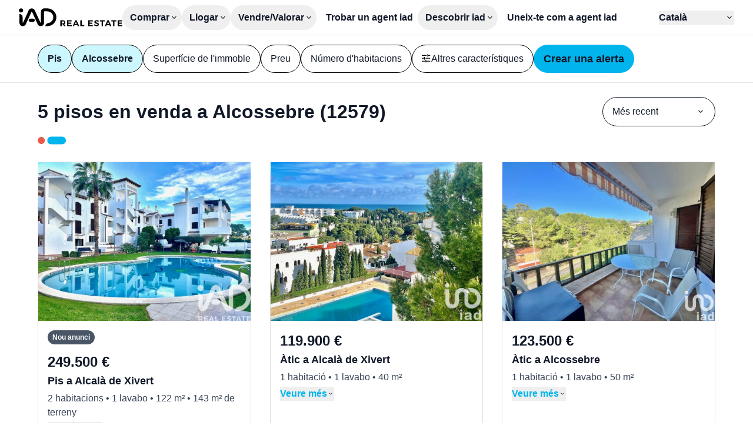

--- FILE ---
content_type: text/html;charset=utf-8
request_url: https://www.iadespana.es/ca/anuncis/alcossebre-12579/venda/pis
body_size: 24224
content:
<!DOCTYPE html><html  lang="ca" class=""><head><meta charset="utf-8"><meta name="viewport" content="width=device-width, initial-scale=1"><script type="importmap">{"imports":{"#entry":"/_nuxt/B1dP3l3e.js"}}</script><title>5 pisos en venda a Alcossebre (12579) - iad</title><style>:where(.iconify){fill:currentColor}body,html{scrollbar-gutter:stable}html:has(dialog[open]){overflow:hidden}html:has(dialog[open]) .non-dialog-notifications{display:none!important}input:-webkit-autofill{background-color:#fff!important;box-shadow:inset 0 0 0 30px #fff!important}</style><style>:where(.iad-btn svg){flex:none}:where(.iad-btn--small svg){height:1rem;width:1rem}:where(.iad-btn--medium svg){height:1.25rem;width:1.25rem}:where(.iad-btn--large svg){height:1.5rem;width:1.5rem}</style><style>.select-trigger span[data-placeholder][data-v-f607d126]:empty:before{content:attr(data-placeholder)}</style><style>.iad-carrousel[data-v-d0aef97d]{--gutter:var(--carrousel-gutter,0px);--items:min(var(--v52111160),var(--items-responsive));--size:calc((100% - var(--gutter)*(var(--items) - 1))/var(--items))}.iad-carrousel__list[data-v-d0aef97d]{scrollbar-width:none}.iad-carrousel__list[data-v-d0aef97d]::-webkit-scrollbar{display:none}.iad-carrousel__list[data-v-d0aef97d]>*{scroll-margin:.5px;scroll-snap-align:start}</style><link rel="stylesheet" href="/_nuxt/entry.CQR5uuUN.css" crossorigin><link rel="stylesheet" href="/_nuxt/IadRadio.e6RnzwJr.css" crossorigin><link rel="stylesheet" href="/_nuxt/IadSelect.CHTsC7Bi.css" crossorigin><link rel="stylesheet" href="/_nuxt/PropertyCard.Cm6hGZqj.css" crossorigin><link rel="stylesheet" href="/_nuxt/IadDialog.BXCM2siN.css" crossorigin><link rel="stylesheet" href="/_nuxt/IadLegalNotice.C7hCqbw2.css" crossorigin><link rel="modulepreload" as="script" crossorigin href="/_nuxt/B1dP3l3e.js"><link rel="modulepreload" as="script" crossorigin href="/_nuxt/CHjw8InL.js"><link rel="modulepreload" as="script" crossorigin href="/_nuxt/e_b4pBm6.js"><link rel="modulepreload" as="script" crossorigin href="/_nuxt/64qy1rPk.js"><link rel="modulepreload" as="script" crossorigin href="/_nuxt/D4pBnbmZ.js"><link rel="modulepreload" as="script" crossorigin href="/_nuxt/lneJ4Zt3.js"><link rel="modulepreload" as="script" crossorigin href="/_nuxt/CWxoP2SS.js"><link rel="modulepreload" as="script" crossorigin href="/_nuxt/w29ruU16.js"><link rel="modulepreload" as="script" crossorigin href="/_nuxt/CZGgogWB.js"><link rel="modulepreload" as="script" crossorigin href="/_nuxt/DlAUqK2U.js"><link rel="modulepreload" as="script" crossorigin href="/_nuxt/DACkSQJa.js"><link rel="modulepreload" as="script" crossorigin href="/_nuxt/BE6V-k-f.js"><link rel="modulepreload" as="script" crossorigin href="/_nuxt/CixKhFTU.js"><link rel="modulepreload" as="script" crossorigin href="/_nuxt/CCL6bn5u.js"><link rel="modulepreload" as="script" crossorigin href="/_nuxt/DX-mQxgH.js"><link rel="modulepreload" as="script" crossorigin href="/_nuxt/5iL5U84N.js"><link rel="modulepreload" as="script" crossorigin href="/_nuxt/D2DUaYA8.js"><link rel="modulepreload" as="script" crossorigin href="/_nuxt/OCMlXtNX.js"><link rel="modulepreload" as="script" crossorigin href="/_nuxt/CEl73Rf7.js"><link rel="modulepreload" as="script" crossorigin href="/_nuxt/Bc_tQSts.js"><link rel="modulepreload" as="script" crossorigin href="/_nuxt/n0wpBeCL.js"><link rel="modulepreload" as="script" crossorigin href="/_nuxt/zxgeLLXK.js"><link rel="modulepreload" as="script" crossorigin href="/_nuxt/BQTPb075.js"><link rel="modulepreload" as="script" crossorigin href="/_nuxt/BxmATABK.js"><link rel="modulepreload" as="script" crossorigin href="/_nuxt/DQINoW9X.js"><link rel="modulepreload" as="script" crossorigin href="/_nuxt/ZAmEzgni.js"><link rel="modulepreload" as="script" crossorigin href="/_nuxt/B-rr6jSV.js"><link rel="modulepreload" as="script" crossorigin href="/_nuxt/BxY06fiK.js"><link rel="modulepreload" as="script" crossorigin href="/_nuxt/CGWWmX00.js"><link rel="modulepreload" as="script" crossorigin href="/_nuxt/BNvWYgAt.js"><link rel="modulepreload" as="script" crossorigin href="/_nuxt/BkzYG6od.js"><link rel="modulepreload" as="script" crossorigin href="/_nuxt/CWdbl2md.js"><link rel="modulepreload" as="script" crossorigin href="/_nuxt/DILa4ECT.js"><link rel="preload" as="fetch" fetchpriority="low" crossorigin="anonymous" href="/_nuxt/builds/meta/eecab766-a42e-43f4-9bb0-bf2fe905da05.json"><link rel="prefetch" as="image" type="image/svg+xml" href="/_nuxt/logo-apemip.BGw3knii.svg"><link rel="prefetch" as="image" type="image/svg+xml" href="/_nuxt/logo-unis.DgCCzZg-.svg"><link rel="prefetch" as="script" crossorigin href="/_nuxt/CLIoKfCc.js"><link rel="prefetch" as="script" crossorigin href="/_nuxt/DEFs_ADz.js"><link rel="prefetch" as="script" crossorigin href="/_nuxt/CJWrYc4g.js"><link rel="prefetch" as="script" crossorigin href="/_nuxt/Dk5nxKQO.js"><link rel="prefetch" as="script" crossorigin href="/_nuxt/BgcSDi-5.js"><link rel="prefetch" as="script" crossorigin href="/_nuxt/Dx7SDMr9.js"><link rel="prefetch" as="script" crossorigin href="/_nuxt/DQ0T9-8M.js"><link rel="prefetch" as="script" crossorigin href="/_nuxt/DHl55NdP.js"><link rel="prefetch" as="script" crossorigin href="/_nuxt/X7ee6Y4z.js"><link rel="prefetch" as="image" type="image/jpeg" href="/_nuxt/hero-home-business-w360.DPyFKtcb.jpg"><link rel="prefetch" as="image" type="image/jpeg" href="/_nuxt/hero-home-business-w648.CR4OPGtX.jpg"><link rel="prefetch" as="image" type="image/jpeg" href="/_nuxt/hero-home-business-w1000.DO_Q7HOD.jpg"><link rel="prefetch" as="image" type="image/jpeg" href="/_nuxt/hero-home-business-w1500.OS29CSnR.jpg"><link rel="prefetch" as="image" type="image/jpeg" href="/_nuxt/hero-home-business-w2000.Bz3dlMFF.jpg"><link rel="prefetch" as="image" type="image/jpeg" href="/_nuxt/hero-home-new-construction-w360.DCP4afJ1.jpg"><link rel="prefetch" as="image" type="image/jpeg" href="/_nuxt/hero-home-new-construction-w648.WrHIrA94.jpg"><link rel="prefetch" as="image" type="image/jpeg" href="/_nuxt/hero-home-new-construction-w1000.BQNoCZ0I.jpg"><link rel="prefetch" as="image" type="image/jpeg" href="/_nuxt/hero-home-new-construction-w1500.hAiEcJLb.jpg"><link rel="prefetch" as="image" type="image/jpeg" href="/_nuxt/hero-home-new-construction-w2000.BVHkPBBq.jpg"><link rel="prefetch" as="image" type="image/jpeg" href="/_nuxt/hero-home-prestige-w360.j8o-nwW_.jpg"><link rel="prefetch" as="image" type="image/jpeg" href="/_nuxt/hero-home-prestige-w648.cgLRv8AG.jpg"><link rel="prefetch" as="image" type="image/jpeg" href="/_nuxt/hero-home-prestige-w1000.BlDCTnAO.jpg"><link rel="prefetch" as="image" type="image/jpeg" href="/_nuxt/hero-home-prestige-w1500.Lc8bt4VN.jpg"><link rel="prefetch" as="image" type="image/jpeg" href="/_nuxt/hero-home-prestige-w2000.CoWvxISU.jpg"><link rel="prefetch" as="image" type="image/jpeg" href="/_nuxt/empty.BXIWE4-c.jpg"><link rel="prefetch" as="image" type="image/jpeg" href="/_nuxt/hero-portrait-overseas-w360.SPyP50sz.jpg"><link rel="prefetch" as="image" type="image/jpeg" href="/_nuxt/hero-portrait-overseas-w648.BM933nlZ.jpg"><link rel="prefetch" as="image" type="image/jpeg" href="/_nuxt/hero-landscape-overseas-w1000.DMi4X67O.jpg"><link rel="prefetch" as="image" type="image/jpeg" href="/_nuxt/hero-landscape-overseas-w1500.BQPJugRw.jpg"><link rel="prefetch" as="image" type="image/jpeg" href="/_nuxt/hero-landscape-overseas-w2000.DteSoo4O.jpg"><link rel="icon" type="image/x-icon" href="/favicon.ico"><link rel="apple-touch-icon" sizes="180x180" href="/apple-touch-icon.png"><link rel="icon" type="image/svg+xml" sizes="32x32" href="/favicon.svg"><link rel="icon" type="image/png" sizes="32x32" href="/favicon-32x32.png"><link rel="icon" type="image/png" sizes="16x16" href="/favicon-16x16.png"><meta property="og:type" content="website"><meta property="og:site_name" content="IAD France"><meta name="twitter:site" content="@IADFrance"><meta name="twitter:creator" content="@IADFrance"><meta name="twitter:card" content="summary"><link id="i18n-alt-es" rel="alternate" href="https://www.iadespana.es/anuncios/alcossebre-12579/venta/piso" hreflang="es"><link id="i18n-alt-ca" rel="alternate" href="https://www.iadespana.es/ca/anuncis/alcossebre-12579/venda/pis" hreflang="ca"><link id="i18n-alt-fr" rel="alternate" href="https://www.iadespana.es/fr/annonces/alcossebre-12579/vente/appartement" hreflang="fr"><link id="i18n-alt-en" rel="alternate" href="https://www.iadespana.es/en/ads/alcossebre-12579/sale/apartment" hreflang="en"><link id="i18n-xd" rel="alternate" href="https://www.iadespana.es/anuncios/alcossebre-12579/venta/piso" hreflang="x-default"><link id="i18n-can" rel="canonical" href="https://www.iadespana.es/ca/anuncis/alcossebre-12579/venda/pis"><meta id="i18n-og-url" property="og:url" content="https://www.iadespana.es/ca/anuncis/alcossebre-12579/venda/pis"><meta id="i18n-og" property="og:locale" content="ca"><meta id="i18n-og-alt-en" property="og:locale:alternate" content="en"><meta id="i18n-og-alt-fr" property="og:locale:alternate" content="fr"><meta id="i18n-og-alt-es" property="og:locale:alternate" content="es"><meta name="robots" content="index, follow"><meta name="description" content="Troba el teu pis en venda a Alcossebre (12579) entre todos os anúncios imobiliários da iad, la 1a xarxa d'assessors immobiliaris a Espanya"><script type="module" src="/_nuxt/B1dP3l3e.js" crossorigin></script><script id="unhead:payload" type="application/json">{"titleTemplate":"%s - iad"}</script></head><body><div id="__nuxt"><div class="antialiased text-neutral-900 font-medium group-[.is-prestige]:font-normal"><div class="h-header"><header class="w-full h-header px-m lg:px-xl z-20 bg-white border-b border-black/10"><div class="py-xs flex items-center h-full lg:gap-8 xl:gap-12 group-[.is-prestige]:xl:gap-2xl group-[.is-prestige]:2xl:gap-28"><div class="contents"><a href="/ca" class="group-[.is-prestige]:hidden group-[.is-overseas]:hidden"><svg xmlns="http://www.w3.org/2000/svg" xmlns:xlink="http://www.w3.org/1999/xlink" aria-hidden="true" role="img" class="iconify iconify--iad-icon w-[176px] h-auto text-primary-500 group-[.is-prestige]:size-10 group-[.is-prestige]:text-prestige-secondary-40" style="" width="5.52em" height="1em" viewBox="0 0 182 33"><path d="M17.269,21.751c-0,-1.541 1.26,-2.79 2.815,-2.79l5.157,0c1.555,0 2.815,1.249 2.815,2.79c0,1.541 -1.26,2.79 -2.815,2.79l-5.157,0c-1.555,0 -2.815,-1.249 -2.815,-2.79Zm-13.505,-21.489c2.08,-0 3.765,1.67 3.765,3.731c-0,2.061 -1.685,3.731 -3.765,3.731c-2.079,0 -3.764,-1.67 -3.764,-3.731c-0,-2.061 1.685,-3.731 3.764,-3.731Zm46.09,0.01c8.927,0.056 16.146,7.246 16.146,16.107c0,6.744 -4.181,12.514 -10.104,14.915c-3.507,1.421 -8.03,1.192 -9.315,1.192l0,-0.186c0,-2.887 2.39,-4.994 5.261,-5.481c0.699,-0.118 1.377,-0.29 1.986,-0.537c3.941,-1.597 6.71,-5.433 6.71,-9.903c-0,-5.883 -4.793,-10.656 -10.719,-10.694l-4.828,0c-0.419,0 -0.758,0.337 -0.758,0.751l-0,20.2c-0,3.203 -2.62,5.8 -5.852,5.8c-2.328,0 -4.435,-1.369 -5.365,-3.485l-9.907,-22.557c-0.163,-0.373 -0.697,-0.374 -0.863,-0.001l-10.028,22.585c-0.933,2.102 -3.031,3.458 -5.348,3.458c-3.23,0 -5.848,-2.598 -5.843,-5.799l0.024,-16.069c3.005,-0 5.444,2.408 5.456,5.386l0.042,9.873c0.002,0.505 0.699,0.647 0.902,0.184l9.715,-22.145c0.939,-2.139 3.068,-3.523 5.422,-3.523c2.354,0 4.452,1.363 5.402,3.478l9.935,22.132c0.207,0.46 0.901,0.314 0.901,-0.19l0,-19.704c0,-3.196 2.614,-5.787 5.839,-5.787l5.083,-0l0.106,-0Z"/><path d="M79.42,32.366l-1.657,-2.987l-2.404,0l0,2.987l-2.359,-0l-0,-10.452l4.539,0c1.364,0 2.419,0.316 3.165,0.948c0.747,0.632 1.12,1.526 1.12,2.68c0,0.806 -0.167,1.496 -0.5,2.068c-0.334,0.573 -0.819,1.008 -1.456,1.307l2.225,3.449l-2.673,-0Zm-4.061,-4.957l2.18,-0c0.657,-0 1.162,-0.152 1.515,-0.456c0.354,-0.303 0.53,-0.749 0.53,-1.336c0,-0.577 -0.176,-1.013 -0.53,-1.307c-0.353,-0.293 -0.858,-0.44 -1.515,-0.44l-2.18,-0l0,3.538Zm9.481,-5.494l7.958,0l0,1.956l-5.599,-0l-0,2.269l5.032,0l-0,1.956l-5.032,0l-0,2.315l5.763,-0l0,1.956l-8.122,-0l-0,-10.452Zm18.723,10.452l-0.821,-2.031l-4.838,-0l-0.821,2.031l-2.434,-0l4.539,-10.452l2.434,-0l4.464,10.452l-2.523,-0Zm-4.882,-3.927l3.299,-0l-1.642,-4.061l-1.657,4.061Zm9.526,-6.525l2.359,-0l-0,8.391l4.479,0l-0,2.061l-6.838,-0l-0,-10.452Zm13.795,-0l7.958,-0l-0,1.956l-5.599,-0l-0,2.269l5.032,0l-0,1.956l-5.032,0l-0,2.315l5.763,-0l-0,1.956l-8.122,-0l-0,-10.452Zm16.178,2.128c-0.602,-0.194 -1.117,-0.291 -1.545,-0.291c-0.409,-0 -0.732,0.074 -0.971,0.223c-0.239,0.15 -0.358,0.369 -0.358,0.657c-0,0.369 0.172,0.65 0.515,0.844c0.343,0.194 0.873,0.396 1.59,0.605c0.717,0.209 1.307,0.418 1.769,0.627c0.463,0.209 0.859,0.522 1.187,0.94c0.329,0.419 0.493,0.971 0.493,1.658c-0,0.667 -0.177,1.242 -0.53,1.724c-0.353,0.483 -0.839,0.849 -1.456,1.098c-0.617,0.248 -1.319,0.373 -2.105,0.373c-0.846,-0 -1.677,-0.149 -2.493,-0.448c-0.817,-0.299 -1.523,-0.707 -2.12,-1.224l0.94,-1.926c0.528,0.477 1.135,0.861 1.822,1.149c0.687,0.289 1.314,0.433 1.881,0.433c0.488,0 0.868,-0.089 1.142,-0.268c0.274,-0.18 0.411,-0.438 0.411,-0.777c-0,-0.269 -0.092,-0.49 -0.276,-0.664c-0.185,-0.174 -0.418,-0.316 -0.702,-0.426c-0.284,-0.109 -0.675,-0.234 -1.172,-0.373c-0.717,-0.199 -1.302,-0.398 -1.755,-0.597c-0.453,-0.199 -0.843,-0.503 -1.172,-0.911c-0.328,-0.408 -0.492,-0.951 -0.492,-1.628c-0,-0.627 0.169,-1.176 0.507,-1.649c0.338,-0.473 0.811,-0.837 1.419,-1.09c0.607,-0.254 1.314,-0.381 2.12,-0.381c0.716,-0 1.423,0.104 2.12,0.313c0.697,0.209 1.314,0.488 1.851,0.837l-0.91,1.956c-0.538,-0.329 -1.108,-0.59 -1.71,-0.784Zm4.338,-2.128l8.734,-0l-0,2.001l-3.195,-0l-0,8.451l-2.359,-0l-0,-8.451l-3.18,-0l-0,-2.001Zm17.662,10.452l-0.821,-2.031l-4.837,-0l-0.822,2.031l-2.433,-0l4.539,-10.452l2.433,-0l4.465,10.452l-2.524,-0Zm-4.882,-3.927l3.3,-0l-1.643,-4.061l-1.657,4.061Zm7.406,-6.525l8.735,-0l-0,2.001l-3.196,-0l-0,8.451l-2.359,-0l-0,-8.451l-3.18,-0l-0,-2.001Zm11.033,-0l7.958,-0l-0,1.956l-5.599,-0l-0,2.269l5.032,0l-0,1.956l-5.032,0l-0,2.315l5.764,-0l-0,1.956l-8.123,-0l-0,-10.452Z"/></svg></a><!----><a href="/ca/internacional" class="hidden group-[.is-overseas]:block"><svg xmlns="http://www.w3.org/2000/svg" xmlns:xlink="http://www.w3.org/1999/xlink" aria-hidden="true" role="img" class="iconify iconify--iad-icon text-secondary group-[.is-prestige]:text-prestige-secondary-40" style="" width="7.82em" height="1em" viewBox="0 0 125 16"><g style="fill-rule:evenodd;clip-rule:evenodd;stroke-linejoin:round;stroke-miterlimit:2"><path d="M71.765 10.497h.006l-.006.012v-.012Zm0 0h-9.306c.088 1.156.531 2.089 1.331 2.801.806.712 1.822 1.068 3.048 1.068.688 0 1.325-.122 1.903-.367a4.12 4.12 0 0 0 1.5-1.092l.847.975a4.756 4.756 0 0 1-1.851 1.354c-.741.309-1.553.466-2.446.466-1.144 0-2.154-.245-3.036-.729a5.285 5.285 0 0 1-2.066-2.019c-.497-.858-.742-1.832-.742-2.917 0-1.086.24-2.06.707-2.918a5.106 5.106 0 0 1 1.949-2.007c.824-.479 1.752-.718 2.785-.718 1.033 0 1.956.239 2.773.718a5.085 5.085 0 0 1 1.927 2.001c.467.852.7 1.832.7 2.929l-.023.455Zm-8.068-3.798c-.724.682-1.139 1.575-1.238 2.678h7.893c-.099-1.103-.514-1.99-1.238-2.678-.724-.683-1.634-1.027-2.72-1.027-1.086 0-1.973.344-2.697 1.027Zm39.605 3.798h-9.307c.088 1.156.531 2.089 1.331 2.801.806.712 1.822 1.068 3.048 1.068.688 0 1.325-.122 1.903-.367a4.12 4.12 0 0 0 1.5-1.092l.846.975a4.746 4.746 0 0 1-1.85 1.354 6.286 6.286 0 0 1-2.446.466c-1.144 0-2.154-.245-3.036-.729a5.285 5.285 0 0 1-2.066-2.019c-.497-.858-.742-1.832-.742-2.917 0-1.086.24-2.06.707-2.918a5.106 5.106 0 0 1 1.949-2.007c.824-.479 1.752-.718 2.785-.718 1.033 0 1.956.239 2.773.718a5.082 5.082 0 0 1 1.926 2.001c.468.852.701 1.832.701 2.929l-.022.455Zm0 0h.005l-.006.012.001-.012Zm-8.069-3.798c-.724.682-1.139 1.575-1.238 2.678h7.893c-.099-1.103-.514-1.99-1.238-2.678-.724-.683-1.634-1.027-2.72-1.027-1.086 0-1.973.344-2.697 1.027ZM1.605 0a1.61 1.61 0 1 1 0 3.221A1.605 1.605 0 0 1 0 1.611 1.61 1.61 0 0 1 1.605 0ZM.064 5.8c0-.823.339-1.546 1.547-1.546 1.209 0 1.547.718 1.547 1.546v8.525c0 .823-.338 1.547-1.547 1.547-1.208 0-1.547-.724-1.547-1.547V5.8Zm15.978 6.81c0 1.289.316 1.587.316 2.071 0 .701-.654 1.185-1.396 1.185-1.331 0-1.774-.846-1.821-1.797-1.208 1.336-2.604 1.797-4.232 1.797-1.758 0-3.491-1.208-3.491-3.151 0-2.562 1.949-3.28 4.32-3.554l1.885-.21c.742-.087 1.331-.257 1.331-1.144 0-.887-.91-1.272-1.95-1.272-2.288 0-2.352 1.693-3.578 1.693-.783 0-1.314-.549-1.314-1.185 0-1.225 1.734-2.795 4.91-2.795 2.966 0 5.015.951 5.015 3.174v5.182l.005.006Zm-3.088-2.223c-.338.315-.975.426-1.331.484l-1.121.169c-1.29.193-1.99.59-1.99 1.523 0 .7.653 1.272 1.716 1.272 1.693 0 2.732-1.103 2.732-2.241v-1.207h-.006Zm16.235 4.02c0 .951-.443 1.459-1.395 1.459s-1.395-.508-1.395-1.459v-.484h-.041c-.508 1.313-1.757 1.949-3.263 1.949-2.581 0-4.846-1.885-4.846-5.882 0-2.964 1.506-5.736 4.764-5.736 1.378 0 2.434.572 3.047 1.564h.041v-4.19c0-1.015.613-1.546 1.547-1.546.934 0 1.547.531 1.547 1.546v12.779h-.006Zm-5.4-.951c1.798 0 2.476-1.611 2.476-3.367 0-1.587-.596-3.449-2.476-3.425-1.967 0-2.458 1.99-2.458 3.425 0 1.821.806 3.32 2.458 3.367ZM60.282 4.47l-4.951 11.127h-1.547L48.851 4.47h1.565l4.168 9.476 4.209-9.476h1.489Zm17.595.484c.7-.379 1.564-.572 2.592-.572v1.459l-.362-.023c-1.173 0-2.09.361-2.75 1.079-.665.718-.992 1.727-.992 3.023v5.672h-1.5V4.47h1.436v2.176a3.605 3.605 0 0 1 1.576-1.692Zm39.937 10.358c-.824-.263-1.472-.59-1.939-.987l.678-1.184c.467.367 1.05.665 1.757.898a6.933 6.933 0 0 0 2.201.351c1.015 0 1.769-.158 2.253-.479.485-.321.73-.764.73-1.342 0-.408-.134-.73-.403-.963-.269-.233-.607-.408-1.016-.531a13.538 13.538 0 0 0-1.629-.35c-.904-.169-1.628-.344-2.177-.519a3.208 3.208 0 0 1-1.407-.899c-.391-.42-.584-1.009-.584-1.756 0-.934.386-1.692 1.162-2.288.776-.595 1.856-.887 3.24-.887.718 0 1.442.094 2.16.286.718.193 1.313.444 1.781.753l-.654 1.208c-.917-.636-2.009-.951-3.281-.951-.958 0-1.681.169-2.172.507-.484.339-.73.782-.73 1.337 0 .42.141.758.415 1.015a2.54 2.54 0 0 0 1.027.56c.409.123.975.245 1.693.374.888.169 1.6.338 2.137.507.537.17.992.461 1.378.87.379.408.572.974.572 1.692 0 .974-.403 1.745-1.214 2.317-.812.571-1.939.857-3.375.857a8.462 8.462 0 0 1-2.592-.391l-.011-.005Zm-34.058 0c-.823-.263-1.472-.59-1.939-.987l.678-1.184c.467.367 1.051.665 1.757.898a6.933 6.933 0 0 0 2.201.351c1.016 0 1.769-.158 2.253-.479.485-.321.73-.764.73-1.342 0-.408-.134-.73-.403-.963-.268-.233-.607-.408-1.016-.531a13.538 13.538 0 0 0-1.629-.35c-.904-.169-1.628-.344-2.177-.519a3.208 3.208 0 0 1-1.407-.899c-.391-.42-.584-1.009-.584-1.756 0-.934.386-1.692 1.162-2.288.776-.595 1.856-.887 3.24-.887.718 0 1.442.094 2.16.286.718.193 1.314.444 1.781.753l-.654 1.208c-.917-.636-2.009-.951-3.281-.951-.958 0-1.681.169-2.172.507-.484.339-.73.782-.73 1.337 0 .42.141.758.415 1.015a2.54 2.54 0 0 0 1.027.56c.409.123.975.245 1.693.374.888.169 1.6.338 2.137.507.537.17.992.461 1.378.87.379.408.572.974.572 1.692 0 .974-.403 1.745-1.214 2.317-.812.571-1.939.857-3.375.857a8.462 8.462 0 0 1-2.592-.391l-.011-.005Zm29.562-9.839c.777.73 1.162 1.803 1.162 3.227v6.897h-1.442v-1.733c-.338.578-.835 1.027-1.488 1.354-.654.327-1.437.484-2.341.484-1.244 0-2.23-.297-2.966-.886-.736-.59-1.103-1.378-1.103-2.346 0-.969.344-1.704 1.027-2.288.683-.577 1.775-.869 3.269-.869h3.532v-.677c0-.957-.268-1.686-.805-2.188-.538-.502-1.32-.753-2.353-.753-.706 0-1.384.117-2.032.35a5.11 5.11 0 0 0-1.669.963l-.677-1.12a5.977 5.977 0 0 1 2.031-1.109 7.849 7.849 0 0 1 2.499-.391c1.453 0 2.568.362 3.345 1.091l.011-.006Zm-1.693 8.461c.608-.385 1.057-.951 1.355-1.68v-1.821h-3.491c-1.903 0-2.855.666-2.855 1.99 0 .648.245 1.161.742 1.535.496.373 1.185.56 2.072.56s1.57-.193 2.177-.584Zm-75.389 1.033a7.538 7.538 0 0 1-2.937-2.836c-.706-1.202-1.057-2.55-1.057-4.043 0-1.494.351-2.848 1.057-4.05a7.545 7.545 0 0 1 2.937-2.836C37.491.513 38.886.169 40.427.169s2.931.339 4.168 1.021a7.585 7.585 0 0 1 2.925 2.836c.712 1.208 1.068 2.562 1.068 4.056 0 1.493-.356 2.847-1.068 4.055a7.585 7.585 0 0 1-2.925 2.836c-1.237.683-2.627 1.021-4.168 1.021-1.541 0-2.942-.344-4.191-1.033v.006Zm7.525-1.266a6.01 6.01 0 0 0 2.335-2.311c.56-.986.846-2.089.846-3.302 0-1.214-.28-2.317-.846-3.303a6.05 6.05 0 0 0-2.335-2.311c-.993-.554-2.108-.834-3.34-.834-1.231 0-2.347.28-3.345.834a6.103 6.103 0 0 0-2.358 2.311c-.572.986-.859 2.089-.859 3.303 0 1.213.287 2.316.859 3.302a6.062 6.062 0 0 0 2.358 2.311c.998.554 2.119.834 3.345.834s2.341-.28 3.34-.834Z"/></g></svg></a></div><nav class="relative hidden flex-1 items-start lg:justify-between lg:items-center gap-xl lg:gap-2xs lg:static top-14 inset-0 z-20 text-lg lg:text-base group-[.is-prestige]:text-base group-[.is-prestige]:lg:text-xs pt-l lg:pt-0 px-m lg:px-0 bg-white lg:flex flex-col lg:flex-row transition-transform lg:transition-none"><div class="flex flex-col lg:flex-row lg:flex w-full lg:w-auto justify-between lg:justify-start lg:items-center gap-2xl lg:gap-0 group-[.is-prestige]:lg:gap-l"><div class="relative font-semibold group-[.is-prestige]:font-normal"><div class="hidden lg:block"><button type="button" aria-expanded="false" aria-controls="submenu-buy" class="border-transparent inline-flex items-center xl:gap-2xs lg:ps-s lg:pe-2xs 2xl:ps-m 2xl:pe-xs lg:py-s rounded-full border border-solid group-[.is-prestige]:p-0 group-[.is-prestige]:border-none group-[.is-prestige]:bg-transparent group-[.is-prestige]:uppercase group-[.is-prestige]:tracking-wider"><span class="leading-none"><!--[-->Comprar<!--]--></span><svg xmlns="http://www.w3.org/2000/svg" xmlns:xlink="http://www.w3.org/1999/xlink" aria-hidden="true" role="img" class="iconify iconify--iad-icon size-4 transition-transform" style="" width="1em" height="1em" viewBox="0 0 24 24"><path d="M11.9999 15.3002L6.1001 9.40039L7.2251 8.27539L11.9999 13.0502L16.7747 8.29999L17.8997 9.42499L11.9999 15.3002Z" /></svg></button></div><div class="lg:hidden flex w-full justify-between items-center cursor-pointer group-[.is-prestige]:uppercase group-[.is-prestige]:tracking-wider"><span><!--[-->Comprar<!--]--></span><button type="button" class="iad-btn border rounded-full inline-flex items-center justify-center whitespace-nowrap iad-btn--small h-6 px-s gap-2xs text-sm group-[.is-prestige]:h-6 group-[.is-prestige]:px-s group-[.is-prestige]:gap-2xs group-[.is-prestige]:text-xs bg-white text-neutral-900 hover:underline border-primary-500 font-semibold active:bg-primary-800 active:text-white group-[.is-prestige]:bg-white group-[.is-prestige]:border-prestige-primary-40 group-[.is-prestige]:hover:bg-prestige-primary-40 group-[.is-prestige]:hover:text-white group-[.is-prestige]:text-neutral-10 group-[.is-prestige]:uppercase group-[.is-prestige]:font-medium aspect-square !px-0 group-[.is-prestige]:rounded-full"><!--[--><svg xmlns="http://www.w3.org/2000/svg" xmlns:xlink="http://www.w3.org/1999/xlink" aria-hidden="true" role="img" class="iconify iconify--iad-icon" style="" width="1em" height="1em" viewBox="0 0 24 24"><path d="M12 19.875L10.9002 18.75L16.8498 12.7752H4.125V11.2002H16.8498L10.9002 5.25L12 4.125L19.875 12L12 19.875Z" /></svg><!--]--></button></div><div class="hidden flex flex-col bg-white p-m lg:drop-shadow-lg fixed lg:absolute inset-0 lg:inset-auto lg:left-0 lg:right-0 lg:top-[50px] group-[.is-prestige]:lg:top-xl lg:min-w-max lg:max-w-[70vw] lg:rounded-b-xl z-10"><div class="pb-2xs -mt-2xs lg:hidden"><button type="button" class="iad-btn border rounded-full inline-flex items-center justify-center whitespace-nowrap iad-btn--medium h-10 px-s gap-xs group-[.is-prestige]:h-10 group-[.is-prestige]:px-s group-[.is-prestige]:gap-xs group-[.is-prestige]:text-sm group-[.is-prestige]:px-m bg-white text-neutral-900 hover:underline border-primary-500 font-semibold active:bg-primary-800 active:text-white group-[.is-prestige]:bg-white group-[.is-prestige]:border-prestige-primary-40 group-[.is-prestige]:hover:bg-prestige-primary-40 group-[.is-prestige]:hover:text-white group-[.is-prestige]:text-neutral-10 group-[.is-prestige]:uppercase group-[.is-prestige]:font-medium aspect-square !px-0 group-[.is-prestige]:rounded-full"><!--[--><svg xmlns="http://www.w3.org/2000/svg" xmlns:xlink="http://www.w3.org/1999/xlink" aria-hidden="true" role="img" class="iconify iconify--iad-icon" style="" width="1em" height="1em" viewBox="0 0 24 24"><path d="M12 19.875L4.125 12L12 4.125L13.125 5.2248L7.1502 11.2002H19.875V12.7752H7.1502L13.125 18.75L12 19.875Z" /></svg><!--]--></button></div><!----></div></div><div class="relative font-semibold group-[.is-prestige]:font-normal"><div class="hidden lg:block"><button type="button" aria-expanded="false" aria-controls="submenu-rent" class="border-transparent inline-flex items-center xl:gap-2xs lg:ps-s lg:pe-2xs 2xl:ps-m 2xl:pe-xs lg:py-s rounded-full border border-solid group-[.is-prestige]:p-0 group-[.is-prestige]:border-none group-[.is-prestige]:bg-transparent group-[.is-prestige]:uppercase group-[.is-prestige]:tracking-wider"><span class="leading-none"><!--[-->Llogar<!--]--></span><svg xmlns="http://www.w3.org/2000/svg" xmlns:xlink="http://www.w3.org/1999/xlink" aria-hidden="true" role="img" class="iconify iconify--iad-icon size-4 transition-transform" style="" width="1em" height="1em" viewBox="0 0 24 24"><path d="M11.9999 15.3002L6.1001 9.40039L7.2251 8.27539L11.9999 13.0502L16.7747 8.29999L17.8997 9.42499L11.9999 15.3002Z" /></svg></button></div><div class="lg:hidden flex w-full justify-between items-center cursor-pointer group-[.is-prestige]:uppercase group-[.is-prestige]:tracking-wider"><span><!--[-->Llogar<!--]--></span><button type="button" class="iad-btn border rounded-full inline-flex items-center justify-center whitespace-nowrap iad-btn--small h-6 px-s gap-2xs text-sm group-[.is-prestige]:h-6 group-[.is-prestige]:px-s group-[.is-prestige]:gap-2xs group-[.is-prestige]:text-xs bg-white text-neutral-900 hover:underline border-primary-500 font-semibold active:bg-primary-800 active:text-white group-[.is-prestige]:bg-white group-[.is-prestige]:border-prestige-primary-40 group-[.is-prestige]:hover:bg-prestige-primary-40 group-[.is-prestige]:hover:text-white group-[.is-prestige]:text-neutral-10 group-[.is-prestige]:uppercase group-[.is-prestige]:font-medium aspect-square !px-0 group-[.is-prestige]:rounded-full"><!--[--><svg xmlns="http://www.w3.org/2000/svg" xmlns:xlink="http://www.w3.org/1999/xlink" aria-hidden="true" role="img" class="iconify iconify--iad-icon" style="" width="1em" height="1em" viewBox="0 0 24 24"><path d="M12 19.875L10.9002 18.75L16.8498 12.7752H4.125V11.2002H16.8498L10.9002 5.25L12 4.125L19.875 12L12 19.875Z" /></svg><!--]--></button></div><div class="hidden flex flex-col bg-white p-m lg:drop-shadow-lg fixed lg:absolute inset-0 lg:inset-auto lg:left-0 lg:right-0 lg:top-[50px] group-[.is-prestige]:lg:top-xl lg:min-w-max lg:max-w-[70vw] lg:rounded-b-xl z-10"><div class="pb-2xs -mt-2xs lg:hidden"><button type="button" class="iad-btn border rounded-full inline-flex items-center justify-center whitespace-nowrap iad-btn--medium h-10 px-s gap-xs group-[.is-prestige]:h-10 group-[.is-prestige]:px-s group-[.is-prestige]:gap-xs group-[.is-prestige]:text-sm group-[.is-prestige]:px-m bg-white text-neutral-900 hover:underline border-primary-500 font-semibold active:bg-primary-800 active:text-white group-[.is-prestige]:bg-white group-[.is-prestige]:border-prestige-primary-40 group-[.is-prestige]:hover:bg-prestige-primary-40 group-[.is-prestige]:hover:text-white group-[.is-prestige]:text-neutral-10 group-[.is-prestige]:uppercase group-[.is-prestige]:font-medium aspect-square !px-0 group-[.is-prestige]:rounded-full"><!--[--><svg xmlns="http://www.w3.org/2000/svg" xmlns:xlink="http://www.w3.org/1999/xlink" aria-hidden="true" role="img" class="iconify iconify--iad-icon" style="" width="1em" height="1em" viewBox="0 0 24 24"><path d="M12 19.875L4.125 12L12 4.125L13.125 5.2248L7.1502 11.2002H19.875V12.7752H7.1502L13.125 18.75L12 19.875Z" /></svg><!--]--></button></div><!----></div></div><div class="relative font-semibold group-[.is-prestige]:font-normal"><div class="hidden lg:block"><button type="button" aria-expanded="false" aria-controls="submenu-sell_estimate" class="border-transparent inline-flex items-center xl:gap-2xs lg:ps-s lg:pe-2xs 2xl:ps-m 2xl:pe-xs lg:py-s rounded-full border border-solid group-[.is-prestige]:p-0 group-[.is-prestige]:border-none group-[.is-prestige]:bg-transparent group-[.is-prestige]:uppercase group-[.is-prestige]:tracking-wider"><span class="leading-none"><!--[-->Vendre/Valorar<!--]--></span><svg xmlns="http://www.w3.org/2000/svg" xmlns:xlink="http://www.w3.org/1999/xlink" aria-hidden="true" role="img" class="iconify iconify--iad-icon size-4 transition-transform" style="" width="1em" height="1em" viewBox="0 0 24 24"><path d="M11.9999 15.3002L6.1001 9.40039L7.2251 8.27539L11.9999 13.0502L16.7747 8.29999L17.8997 9.42499L11.9999 15.3002Z" /></svg></button></div><div class="lg:hidden flex w-full justify-between items-center cursor-pointer group-[.is-prestige]:uppercase group-[.is-prestige]:tracking-wider"><span><!--[-->Vendre/Valorar<!--]--></span><button type="button" class="iad-btn border rounded-full inline-flex items-center justify-center whitespace-nowrap iad-btn--small h-6 px-s gap-2xs text-sm group-[.is-prestige]:h-6 group-[.is-prestige]:px-s group-[.is-prestige]:gap-2xs group-[.is-prestige]:text-xs bg-white text-neutral-900 hover:underline border-primary-500 font-semibold active:bg-primary-800 active:text-white group-[.is-prestige]:bg-white group-[.is-prestige]:border-prestige-primary-40 group-[.is-prestige]:hover:bg-prestige-primary-40 group-[.is-prestige]:hover:text-white group-[.is-prestige]:text-neutral-10 group-[.is-prestige]:uppercase group-[.is-prestige]:font-medium aspect-square !px-0 group-[.is-prestige]:rounded-full"><!--[--><svg xmlns="http://www.w3.org/2000/svg" xmlns:xlink="http://www.w3.org/1999/xlink" aria-hidden="true" role="img" class="iconify iconify--iad-icon" style="" width="1em" height="1em" viewBox="0 0 24 24"><path d="M12 19.875L10.9002 18.75L16.8498 12.7752H4.125V11.2002H16.8498L10.9002 5.25L12 4.125L19.875 12L12 19.875Z" /></svg><!--]--></button></div><div class="hidden flex flex-col bg-white p-m lg:drop-shadow-lg fixed lg:absolute inset-0 lg:inset-auto lg:left-0 lg:right-0 lg:top-[50px] group-[.is-prestige]:lg:top-xl lg:min-w-max lg:max-w-[70vw] lg:rounded-b-xl z-10"><div class="pb-2xs -mt-2xs lg:hidden"><button type="button" class="iad-btn border rounded-full inline-flex items-center justify-center whitespace-nowrap iad-btn--medium h-10 px-s gap-xs group-[.is-prestige]:h-10 group-[.is-prestige]:px-s group-[.is-prestige]:gap-xs group-[.is-prestige]:text-sm group-[.is-prestige]:px-m bg-white text-neutral-900 hover:underline border-primary-500 font-semibold active:bg-primary-800 active:text-white group-[.is-prestige]:bg-white group-[.is-prestige]:border-prestige-primary-40 group-[.is-prestige]:hover:bg-prestige-primary-40 group-[.is-prestige]:hover:text-white group-[.is-prestige]:text-neutral-10 group-[.is-prestige]:uppercase group-[.is-prestige]:font-medium aspect-square !px-0 group-[.is-prestige]:rounded-full"><!--[--><svg xmlns="http://www.w3.org/2000/svg" xmlns:xlink="http://www.w3.org/1999/xlink" aria-hidden="true" role="img" class="iconify iconify--iad-icon" style="" width="1em" height="1em" viewBox="0 0 24 24"><path d="M12 19.875L4.125 12L12 4.125L13.125 5.2248L7.1502 11.2002H19.875V12.7752H7.1502L13.125 18.75L12 19.875Z" /></svg><!--]--></button></div><!----></div></div><a href="/ca/trobar-un-assessor" class="font-semibold w-full flex justify-between lg:gap-l xl:gap-2xl lg:items-center group-[.is-prestige]:font-normal group-[.is-prestige]:uppercase group-[.is-prestige]:tracking-wider group-[.is-prestige]:items-end lg:w-auto lg:ps-m lg:pe-xs lg:py-s leading-none"><span><!--[-->Trobar un agent iad<!--]--></span><div class="iad-btn border rounded-full inline-flex items-center justify-center whitespace-nowrap iad-btn--small h-6 px-s gap-2xs text-sm group-[.is-prestige]:h-6 group-[.is-prestige]:px-s group-[.is-prestige]:gap-2xs group-[.is-prestige]:text-xs bg-white text-neutral-900 hover:underline border-primary-500 font-semibold active:bg-primary-800 active:text-white group-[.is-prestige]:bg-white group-[.is-prestige]:border-prestige-primary-40 group-[.is-prestige]:hover:bg-prestige-primary-40 group-[.is-prestige]:hover:text-white group-[.is-prestige]:text-neutral-10 group-[.is-prestige]:uppercase group-[.is-prestige]:font-medium aspect-square !px-0 group-[.is-prestige]:rounded-full lg:hidden"><!--[--><svg xmlns="http://www.w3.org/2000/svg" xmlns:xlink="http://www.w3.org/1999/xlink" aria-hidden="true" role="img" class="iconify iconify--iad-icon" style="" width="1em" height="1em" viewBox="0 0 24 24"><path d="M12 19.875L10.9002 18.75L16.8498 12.7752H4.125V11.2002H16.8498L10.9002 5.25L12 4.125L19.875 12L12 19.875Z" /></svg><!--]--></div></a><div class="relative font-semibold group-[.is-prestige]:font-normal"><div class="hidden lg:block"><button type="button" aria-expanded="false" aria-controls="submenu-discover_iad" class="border-transparent inline-flex items-center xl:gap-2xs lg:ps-s lg:pe-2xs 2xl:ps-m 2xl:pe-xs lg:py-s rounded-full border border-solid group-[.is-prestige]:p-0 group-[.is-prestige]:border-none group-[.is-prestige]:bg-transparent group-[.is-prestige]:uppercase group-[.is-prestige]:tracking-wider"><span class="leading-none"><!--[--><!--[-->Descobrir iad<!--]--><!--]--></span><svg xmlns="http://www.w3.org/2000/svg" xmlns:xlink="http://www.w3.org/1999/xlink" aria-hidden="true" role="img" class="iconify iconify--iad-icon size-4 transition-transform" style="" width="1em" height="1em" viewBox="0 0 24 24"><path d="M11.9999 15.3002L6.1001 9.40039L7.2251 8.27539L11.9999 13.0502L16.7747 8.29999L17.8997 9.42499L11.9999 15.3002Z" /></svg></button></div><div class="lg:hidden flex w-full justify-between items-center cursor-pointer group-[.is-prestige]:uppercase group-[.is-prestige]:tracking-wider"><span><!--[--><!--[-->Descobrir iad<!--]--><!--]--></span><button type="button" class="iad-btn border rounded-full inline-flex items-center justify-center whitespace-nowrap iad-btn--small h-6 px-s gap-2xs text-sm group-[.is-prestige]:h-6 group-[.is-prestige]:px-s group-[.is-prestige]:gap-2xs group-[.is-prestige]:text-xs bg-white text-neutral-900 hover:underline border-primary-500 font-semibold active:bg-primary-800 active:text-white group-[.is-prestige]:bg-white group-[.is-prestige]:border-prestige-primary-40 group-[.is-prestige]:hover:bg-prestige-primary-40 group-[.is-prestige]:hover:text-white group-[.is-prestige]:text-neutral-10 group-[.is-prestige]:uppercase group-[.is-prestige]:font-medium aspect-square !px-0 group-[.is-prestige]:rounded-full"><!--[--><svg xmlns="http://www.w3.org/2000/svg" xmlns:xlink="http://www.w3.org/1999/xlink" aria-hidden="true" role="img" class="iconify iconify--iad-icon" style="" width="1em" height="1em" viewBox="0 0 24 24"><path d="M12 19.875L10.9002 18.75L16.8498 12.7752H4.125V11.2002H16.8498L10.9002 5.25L12 4.125L19.875 12L12 19.875Z" /></svg><!--]--></button></div><div class="hidden flex flex-col bg-white p-m lg:drop-shadow-lg fixed lg:absolute inset-0 lg:inset-auto lg:left-0 lg:right-0 lg:top-[50px] group-[.is-prestige]:lg:top-xl lg:min-w-max lg:max-w-[70vw] lg:rounded-b-xl z-10"><div class="pb-2xs -mt-2xs lg:hidden"><button type="button" class="iad-btn border rounded-full inline-flex items-center justify-center whitespace-nowrap iad-btn--medium h-10 px-s gap-xs group-[.is-prestige]:h-10 group-[.is-prestige]:px-s group-[.is-prestige]:gap-xs group-[.is-prestige]:text-sm group-[.is-prestige]:px-m bg-white text-neutral-900 hover:underline border-primary-500 font-semibold active:bg-primary-800 active:text-white group-[.is-prestige]:bg-white group-[.is-prestige]:border-prestige-primary-40 group-[.is-prestige]:hover:bg-prestige-primary-40 group-[.is-prestige]:hover:text-white group-[.is-prestige]:text-neutral-10 group-[.is-prestige]:uppercase group-[.is-prestige]:font-medium aspect-square !px-0 group-[.is-prestige]:rounded-full"><!--[--><svg xmlns="http://www.w3.org/2000/svg" xmlns:xlink="http://www.w3.org/1999/xlink" aria-hidden="true" role="img" class="iconify iconify--iad-icon" style="" width="1em" height="1em" viewBox="0 0 24 24"><path d="M12 19.875L4.125 12L12 4.125L13.125 5.2248L7.1502 11.2002H19.875V12.7752H7.1502L13.125 18.75L12 19.875Z" /></svg><!--]--></button></div><!----></div></div><a href="https://www.join-iad.es/" class="font-semibold w-full flex justify-between lg:gap-l xl:gap-2xl lg:items-center group-[.is-prestige]:font-normal group-[.is-prestige]:uppercase group-[.is-prestige]:tracking-wider group-[.is-prestige]:items-end lg:w-auto lg:ps-m lg:pe-xs lg:py-s leading-none" target="_blank"><span><!--[-->Uneix-te com a agent iad<!--]--></span><div class="iad-btn border rounded-full inline-flex items-center justify-center whitespace-nowrap iad-btn--small h-6 px-s gap-2xs text-sm group-[.is-prestige]:h-6 group-[.is-prestige]:px-s group-[.is-prestige]:gap-2xs group-[.is-prestige]:text-xs bg-white text-neutral-900 hover:underline border-primary-500 font-semibold active:bg-primary-800 active:text-white group-[.is-prestige]:bg-white group-[.is-prestige]:border-prestige-primary-40 group-[.is-prestige]:hover:bg-prestige-primary-40 group-[.is-prestige]:hover:text-white group-[.is-prestige]:text-neutral-10 group-[.is-prestige]:uppercase group-[.is-prestige]:font-medium aspect-square !px-0 group-[.is-prestige]:rounded-full lg:hidden"><!--[--><svg xmlns="http://www.w3.org/2000/svg" xmlns:xlink="http://www.w3.org/1999/xlink" aria-hidden="true" role="img" class="iconify iconify--iad-icon" style="" width="1em" height="1em" viewBox="0 0 24 24"><path d="M12 19.875L10.9002 18.75L16.8498 12.7752H4.125V11.2002H16.8498L10.9002 5.25L12 4.125L19.875 12L12 19.875Z" /></svg><!--]--></div></a></div><!--[--><!--[--><!--[--><button class="w-full lg:w-32 group-[.is-prestige]:lg:text-xs border-t border-black/10 pt-l lg:border-none lg:pt-0" id="reka-dropdown-menu-trigger-v-0-0" type="button" aria-haspopup="menu" aria-expanded="false" data-state="closed"><!--[--><div class="flex w-full justify-between items-center gap-2xs font-semibold group-[.is-prestige]:font-normal group-[.is-prestige]:uppercase group-[.is-prestige]:tracking-wider"><span>Català</span><svg xmlns="http://www.w3.org/2000/svg" xmlns:xlink="http://www.w3.org/1999/xlink" aria-hidden="true" role="img" class="iconify iconify--iad-icon transition origin-center size-4 flex-none" style="" width="1em" height="1em" viewBox="0 0 24 24"><path d="M11.9999 15.3002L6.1001 9.40039L7.2251 8.27539L11.9999 13.0502L16.7747 8.29999L17.8997 9.42499L11.9999 15.3002Z" /></svg></div><!--]--></button><!----><!--]--><!--]--><!--]--></nav><div class="flex gap-s ms-auto lg:hidden"><button class="z-20 flex items-center justify-center relative -mr-2xs group-[.is-prestige]:text-prestige-secondary-40"><svg xmlns="http://www.w3.org/2000/svg" xmlns:xlink="http://www.w3.org/1999/xlink" aria-hidden="true" role="img" class="iconify iconify--iad-icon size-10" style="" width="1em" height="1em" viewBox="0 0 24 24"><path d="M3 6.66873C3 6.2994 3.17519 6 3.3913 6H20.6087C20.8248 6 21 6.2994 21 6.66873C21 7.03806 20.8248 7.33746 20.6087 7.33746H3.3913C3.17519 7.33746 3 7.03806 3 6.66873ZM3 11.9999C3 11.6306 3.17519 11.3312 3.3913 11.3312H20.6087C20.8248 11.3312 21 11.6306 21 11.9999C21 12.3693 20.8248 12.6687 20.6087 12.6687H3.3913C3.17519 12.6687 3 12.3693 3 11.9999ZM3.3913 16.6625C3.17519 16.6625 3 16.9619 3 17.3312C3 17.7006 3.17519 18 3.3913 18H20.6087C20.8248 18 21 17.7006 21 17.3312C21 16.9619 20.8248 16.6625 20.6087 16.6625H3.3913Z"/></svg></button></div></div></header></div><!--[--><div class="nuxt-loading-indicator" style="position:fixed;top:0;right:0;left:0;pointer-events:none;width:auto;height:3px;opacity:0;background:#EA584A;background-size:0% auto;transform:scaleX(0%);transform-origin:left;transition:transform 0.1s, height 0.4s, opacity 0.4s;z-index:999999;"></div><div class="contents"><!----><div class="flex flex-col group-[.is-prestige]:mt-m group-[.is-prestige]:bg-prestige-secondary-40 group-[.is-prestige]:lg:mx-l group-[.is-prestige]:py-header"><div class="md:px-[4rem] lg:px-none px-xl sticky transition-shadow top-[-1px] bg-white z-10 border-b border-b-neutral-200 py-s lg:py-m group-[.is-prestige]:bg-prestige-secondary-40 group-[.is-prestige]:border-b-0 mb-xs lg:mb-l"><div class="max-w-screen-xl mx-auto"><!--[--><div class="hidden lg:flex gap-x-s flex-wrap gap-y-xs"><div class="contents"><button class="h-12 px-m gap-xs border rounded-full inline-flex items-center justify-center whitespace-nowrap hover:underline border-black active:bg-primary-800 active:text-white cursor-pointer group-[.is-prestige]:text-sm group-[.is-prestige]:uppercase group-[.is-prestige]:font-medium group-[.is-prestige]:rounded-none group-[.is-prestige]:bg-prestige-secondary-40 group-[.is-prestige]:border-prestige-primary-40 group-[.is-prestige]:hover:bg-prestige-primary-40 group-[.is-prestige]:text-white bg-primary-100 font-semibold group-[.is-prestige]:font-normal" type="button"><!--[-->Pis<!--]--></button></div><div class="contents"><button class="h-12 px-m gap-xs border rounded-full inline-flex items-center justify-center whitespace-nowrap hover:underline border-black active:bg-primary-800 active:text-white cursor-pointer group-[.is-prestige]:text-sm group-[.is-prestige]:uppercase group-[.is-prestige]:font-medium group-[.is-prestige]:rounded-none group-[.is-prestige]:bg-prestige-secondary-40 group-[.is-prestige]:border-prestige-primary-40 group-[.is-prestige]:hover:bg-prestige-primary-40 group-[.is-prestige]:text-white bg-primary-100 font-semibold group-[.is-prestige]:font-normal" type="button"><!--[-->Alcossebre<!--]--></button></div><div class="contents"><button class="h-12 px-m gap-xs border rounded-full inline-flex items-center justify-center whitespace-nowrap hover:underline border-black active:bg-primary-800 active:text-white cursor-pointer group-[.is-prestige]:text-sm group-[.is-prestige]:uppercase group-[.is-prestige]:font-medium group-[.is-prestige]:rounded-none group-[.is-prestige]:bg-prestige-secondary-40 group-[.is-prestige]:border-prestige-primary-40 group-[.is-prestige]:hover:bg-prestige-primary-40 group-[.is-prestige]:text-white bg-white" type="button"><!--[-->Superfície de l&#39;immoble<!--]--></button></div><div class="contents"><button class="h-12 px-m gap-xs border rounded-full inline-flex items-center justify-center whitespace-nowrap hover:underline border-black active:bg-primary-800 active:text-white cursor-pointer group-[.is-prestige]:text-sm group-[.is-prestige]:uppercase group-[.is-prestige]:font-medium group-[.is-prestige]:rounded-none group-[.is-prestige]:bg-prestige-secondary-40 group-[.is-prestige]:border-prestige-primary-40 group-[.is-prestige]:hover:bg-prestige-primary-40 group-[.is-prestige]:text-white bg-white" type="button"><!--[-->Preu<!--]--></button></div><div class="contents"><button class="h-12 px-m gap-xs border rounded-full inline-flex items-center justify-center whitespace-nowrap hover:underline border-black active:bg-primary-800 active:text-white cursor-pointer group-[.is-prestige]:text-sm group-[.is-prestige]:uppercase group-[.is-prestige]:font-medium group-[.is-prestige]:rounded-none group-[.is-prestige]:bg-prestige-secondary-40 group-[.is-prestige]:border-prestige-primary-40 group-[.is-prestige]:hover:bg-prestige-primary-40 group-[.is-prestige]:text-white bg-white" type="button"><!--[-->Número d&#39;habitacions<!--]--></button></div><button class="h-12 px-m gap-xs border rounded-full inline-flex items-center justify-center whitespace-nowrap hover:underline border-black active:bg-primary-800 active:text-white cursor-pointer group-[.is-prestige]:text-sm group-[.is-prestige]:uppercase group-[.is-prestige]:font-medium group-[.is-prestige]:rounded-none group-[.is-prestige]:bg-prestige-secondary-40 group-[.is-prestige]:border-prestige-primary-40 group-[.is-prestige]:hover:bg-prestige-primary-40 group-[.is-prestige]:text-white bg-white hidden lg:flex" type="button" data-testid="filter-more-options"><!--[--><svg xmlns="http://www.w3.org/2000/svg" xmlns:xlink="http://www.w3.org/1999/xlink" aria-hidden="true" role="img" class="iconify iconify--iad-icon" style="" width="1em" height="1em" viewBox="0 0 20 20"><path d="M7.7502 17.8751V12.2501H9.3498V14.2751H17.8752V15.8501H9.3498V17.8751H7.7502ZM0.1248 15.8501V14.2751H6.1752V15.8501H0.1248ZM4.6002 11.7749V9.7751H0.1248V8.2001H4.6002V6.1499H6.1752V11.7749H4.6002ZM7.7502 9.7751V8.2001H17.8752V9.7751H7.7502ZM11.8248 5.7251V0.100098H13.3998V2.1251H17.8752V3.7001H13.3998V5.7251H11.8248ZM0.1248 3.7001V2.1251H10.2252V3.7001H0.1248Z" /></svg> Altres característiques<!--]--></button><button type="button" class="iad-btn border rounded-full inline-flex items-center justify-center whitespace-nowrap iad-btn--large h-12 px-m gap-xs text-lg group-[.is-prestige]:h-12 group-[.is-prestige]:px-m group-[.is-prestige]:gap-xs group-[.is-prestige]:text-base group-[.is-prestige]:px-xl bg-primary-500 hover:underline border-primary-500 font-semibold active:bg-primary-800 active:text-white group-[.is-prestige]:bg-prestige-primary-40 group-[.is-prestige]:border-prestige-primary-40 group-[.is-prestige]:hover:bg-prestige-primary-60 group-[.is-prestige]:hover:border-prestige-primary-60 group-[.is-prestige]:text-white group-[.is-prestige]:hover:no-underline group-[.is-prestige]:uppercase group-[.is-prestige]:font-medium group-[.is-prestige]:rounded-none"><!--[--><svg xmlns="http://www.w3.org/2000/svg" xmlns:xlink="http://www.w3.org/1999/xlink" aria-hidden="true" role="img" class="iconify iconify--iad-icon hidden group-[.is-prestige]:block group-[.is-prestige]:size-5" style="" width="1em" height="1em" viewBox="0 0 24 24"><path d="M14.7929 15.1711H16.4471V16.3961H3.55547V15.1711H5.20964H5.22214V15.1586V9.11691C5.22214 7.9883 5.57108 6.99081 6.26904 6.12396C6.96703 5.25706 7.86466 4.70116 8.96236 4.45605L8.97214 4.45386V4.44385V3.86051C8.97214 3.56989 9.07107 3.32605 9.26895 3.12817C9.46682 2.93029 9.71065 2.83135 10.0013 2.83135C10.2919 2.83135 10.5357 2.93029 10.7336 3.12817C10.9315 3.32605 11.0304 3.56989 11.0304 3.86051V4.44385V4.45386L11.0402 4.45605C12.1379 4.70116 13.0355 5.25706 13.7335 6.12396C14.4315 6.99081 14.7804 7.9883 14.7804 9.11691V15.1586V15.1711H14.7929ZM6.44709 15.1586V15.1711H6.45959H13.543H13.5555V15.1586V9.11691C13.5555 8.13284 13.2091 7.29417 12.5165 6.60163C11.824 5.90911 10.9854 5.56272 10.0013 5.56272C9.01721 5.56272 8.17855 5.90911 7.48603 6.60163C6.79349 7.29417 6.44709 8.13284 6.44709 9.11691V15.1586ZM10.0013 18.848C9.59436 18.848 9.24386 18.7035 8.94914 18.4141C8.65751 18.1277 8.51034 17.7787 8.50743 17.3666H11.4951C11.4923 17.7788 11.3477 18.1278 11.0613 18.4141C10.7721 18.7034 10.419 18.848 10.0013 18.848Z"/></svg> Crear una alerta<!--]--></button></div><div class="lg:hidden grid grid-cols-2 gap-m items-center"><button class="h-12 px-m gap-xs border rounded-full inline-flex items-center justify-center whitespace-nowrap hover:underline border-black active:bg-primary-800 active:text-white cursor-pointer group-[.is-prestige]:text-sm group-[.is-prestige]:uppercase group-[.is-prestige]:font-medium group-[.is-prestige]:rounded-none group-[.is-prestige]:bg-prestige-secondary-40 group-[.is-prestige]:border-prestige-primary-40 group-[.is-prestige]:hover:bg-prestige-primary-40 group-[.is-prestige]:text-white bg-primary-100 font-semibold group-[.is-prestige]:font-normal lg:hidden" type="button"><!--[--><svg xmlns="http://www.w3.org/2000/svg" xmlns:xlink="http://www.w3.org/1999/xlink" aria-hidden="true" role="img" class="iconify iconify--iad-icon" style="" width="1em" height="1em" viewBox="0 0 20 20"><path d="M7.7502 17.8751V12.2501H9.3498V14.2751H17.8752V15.8501H9.3498V17.8751H7.7502ZM0.1248 15.8501V14.2751H6.1752V15.8501H0.1248ZM4.6002 11.7749V9.7751H0.1248V8.2001H4.6002V6.1499H6.1752V11.7749H4.6002ZM7.7502 9.7751V8.2001H17.8752V9.7751H7.7502ZM11.8248 5.7251V0.100098H13.3998V2.1251H17.8752V3.7001H13.3998V5.7251H11.8248ZM0.1248 3.7001V2.1251H10.2252V3.7001H0.1248Z" /></svg> Filtrar (2)<!--]--></button><div class="group/field" data-v-f607d126><div class="group-has-[input:focus]/field:text-neutral-10 group-has-[textarea:focus]/field:text-neutral-10" data-v-f607d126><label for="sort" class="inline-block empty:hidden pb-xs font-semibold group-[.is-prestige]:uppercase"></label></div><!--[--><!--[--><button class="select-trigger inline-flex items-center relative border w-full bg-transparent bg-white min-h-[42px] rounded-full group/trigger data-[placeholder]:text-neutral group-[.is-prestige]:text-sm group-[.is-prestige]:uppercase group-[.is-prestige]:rounded-none group-[.is-prestige]:bg-white group-[.is-prestige]:text-prestige-secondary-40 group-[.is-prestige]:lg:w-48 border-neutral-900 focus-within:border-neutral-900 px-m py-s" role="combobox" type="button" aria-controls="reka-select-content-v-0-18-0" aria-expanded="false" aria-required="false" aria-autocomplete="none" dir="ltr" data-state="closed" data-v-f607d126><!--[--><span style="pointer-events:none;" data-placeholder class="truncate" data-v-f607d126>Més recent</span><svg xmlns="http://www.w3.org/2000/svg" xmlns:xlink="http://www.w3.org/1999/xlink" aria-hidden="true" role="img" class="iconify iconify--iad-icon ms-auto group-data-[state=open]/trigger:rotate-180" style="" width="1em" height="1em" viewBox="0 0 24 24" data-v-f607d126><path d="M11.9999 15.3002L6.1001 9.40039L7.2251 8.27539L11.9999 13.0502L16.7747 8.29999L17.8997 9.42499L11.9999 15.3002Z" /></svg><!--]--></button><!--v-if--><!--]--><select aria-hidden="true" tabindex="-1" style="position:absolute;border:0;width:1px;height:1px;padding:0;margin:-1px;overflow:hidden;clip:rect(0, 0, 0, 0);clip-path:inset(50%);white-space:nowrap;word-wrap:normal;top:-1px;left:-1px;"><!--[--><!--]--></select><!--]--><!----></div></div><!--]--></div></div><section class="md:px-[4rem] lg:px-none px-xl pb-s group-[.is-prestige]:pb-m"><div class="max-w-screen-xl mx-auto"><!--[--><div class="flex justify-between items-center pb-m"><h1 class="group-[.is-prestige]:tracking-wider text-pretty group-[.is-prestige]:text-balance text-3xl lg:text-[2rem] font-semibold group-[.is-prestige]:uppercase group-[.is-prestige]:text-3xl/7 group-[.is-prestige]:lg:text-6xl group-[.is-prestige]:font-normal after:mt-m group-[.is-prestige]:after:content-[&#39;&#39;] group-[.is-prestige]:after:block after:w-20 after:h-0.5 after:bg-prestige-primary-40 group-[.is-prestige]:text-white group-[.is-prestige]:leading-9 group-[.is-prestige]:lg:max-w-3xl"><!--[-->5 pisos en venda a Alcossebre (12579)<!--]--></h1><div class="group/field w-48 hidden lg:block" data-v-f607d126><div class="group-has-[input:focus]/field:text-neutral-10 group-has-[textarea:focus]/field:text-neutral-10" data-v-f607d126><label for="sort" class="inline-block empty:hidden pb-xs font-semibold group-[.is-prestige]:uppercase"></label></div><!--[--><!--[--><button class="select-trigger inline-flex items-center relative border w-full bg-transparent bg-white min-h-[42px] rounded-full group/trigger data-[placeholder]:text-neutral group-[.is-prestige]:text-sm group-[.is-prestige]:uppercase group-[.is-prestige]:rounded-none group-[.is-prestige]:bg-white group-[.is-prestige]:text-prestige-secondary-40 group-[.is-prestige]:lg:w-48 border-neutral-900 focus-within:border-neutral-900 px-m py-s" role="combobox" type="button" aria-controls="reka-select-content-v-0-18-1" aria-expanded="false" aria-required="false" aria-autocomplete="none" dir="ltr" data-state="closed" data-v-f607d126><!--[--><span style="pointer-events:none;" data-placeholder class="truncate" data-v-f607d126>Més recent</span><svg xmlns="http://www.w3.org/2000/svg" xmlns:xlink="http://www.w3.org/1999/xlink" aria-hidden="true" role="img" class="iconify iconify--iad-icon ms-auto group-data-[state=open]/trigger:rotate-180" style="" width="1em" height="1em" viewBox="0 0 24 24" data-v-f607d126><path d="M11.9999 15.3002L6.1001 9.40039L7.2251 8.27539L11.9999 13.0502L16.7747 8.29999L17.8997 9.42499L11.9999 15.3002Z" /></svg><!--]--></button><!--v-if--><!--]--><select aria-hidden="true" tabindex="-1" style="position:absolute;border:0;width:1px;height:1px;padding:0;margin:-1px;overflow:hidden;clip:rect(0, 0, 0, 0);clip-path:inset(50%);white-space:nowrap;word-wrap:normal;top:-1px;left:-1px;"><!--[--><!--]--></select><!--]--><!----></div></div><svg xmlns="http://www.w3.org/2000/svg" xmlns:xlink="http://www.w3.org/1999/xlink" aria-hidden="true" role="img" class="iconify iconify--iad-icon w-12 group-[.is-prestige]:hidden" style="" width="3.75em" height="1em" viewBox="0 0 116 31"><g fill="none"><path d="M116 15.47C116 24.01 109.53 30.94 101.55 30.94L54.02 30.94C46.04 30.94 39.57 24.01 39.57 15.47C39.57 6.93003 46.04 -3.05805e-06 54.02 -2.70923e-06L101.55 -6.3163e-07C109.53 -2.82813e-07 116 6.93003 116 15.47Z" fill="#00B4EC"/>
<path d="M0.690063 15.4803C0.690062 23.4608 7.15956 29.9302 15.1401 29.9302C23.1206 29.9302 29.5901 23.4608 29.5901 15.4803C29.5901 7.49977 23.1206 1.03027 15.1401 1.03027C7.15956 1.03027 0.690063 7.49977 0.690063 15.4803Z" fill="#EA584A"/></g></svg><!--]--></div></section><!----><section class="md:px-[4rem] lg:px-none px-xl"><div class="max-w-screen-xl mx-auto"><!--[--><!----><!--[--><div class="grid grid-cols-1 sm:grid-cols-2 lg:grid-cols-3 py-m max-w-screen-xl mx-auto auto-rows-[minmax(450px,min-content)] gap-xl group-[.is-prestige]:gap-m group-[.is-prestige]:lg:gap-xl"><!--[--><!--[--><!--[--><article class="overflow-clip relative rounded-3xl border border-neutral-70 isolate flex flex-col group-[.is-prestige]:rounded-none group-[.is-prestige]:bg-white group-[.is-prestige]:text-prestige-secondary-40 group-[.is-prestige]:p-l"><div class="absolute z-20 flex flex-wrap gap-xs empty:hidden top-m left-m group-[.is-prestige]:top-9 group-[.is-prestige]:left-9"><!----><!----></div><div class="iad-carrousel group/carrousel relative [--items-responsive:1] md:[--items-responsive:2] lg:[--items-responsive:999] relative z-10 rounded-t-xl" style="--v52111160:1;" data-v-d0aef97d><div class="iad-carrousel__list overflow-auto grid gap-x-[var(--gutter)] grid-flow-col auto-cols-[var(--size)] snap-mandatory snap-x scroll-smooth h-full" data-v-d0aef97d><!--[--><!--[--><!--[--><picture data-index="0"><span data-dd-action-name="property_card_link_carrousel"><img alt="Pis a Alcalà de Xivert" src="https://images.iadespana.es/property/broadcast/2026/01/11/019baefbf669edfcbaf95e8f6b48da5f.jpg?format=auto&amp;width=300" srcset="https://images.iadespana.es/property/broadcast/2026/01/11/019baefbf669edfcbaf95e8f6b48da5f.jpg?format=auto&amp;width=300 300w, https://images.iadespana.es/property/broadcast/2026/01/11/019baefbf669edfcbaf95e8f6b48da5f.jpg?format=auto&amp;width=600 600w, https://images.iadespana.es/property/broadcast/2026/01/11/019baefbf669edfcbaf95e8f6b48da5f.jpg?format=auto&amp;width=900 900w" loading="lazy" width="300" class="size-full aspect-[4/3] object-cover group-[.is-prestige]:aspect-square"></span></picture><picture data-index="1"><span data-dd-action-name="property_card_link_carrousel"><!----></span></picture><picture data-index="2"><span data-dd-action-name="property_card_link_carrousel"><!----></span></picture><picture data-index="3"><span data-dd-action-name="property_card_link_carrousel"><!----></span></picture><picture data-index="4"><span data-dd-action-name="property_card_link_carrousel"><!----></span></picture><!--]--><picture class="relative"><span data-dd-action-name="property_card_link_carrousel_see_listing"><!----><button type="button" class="iad-btn border rounded-full inline-flex items-center justify-center whitespace-nowrap iad-btn--medium h-10 px-s gap-xs group-[.is-prestige]:h-10 group-[.is-prestige]:px-s group-[.is-prestige]:gap-xs group-[.is-prestige]:text-sm group-[.is-prestige]:px-m bg-primary-500 hover:underline border-primary-500 font-semibold active:bg-primary-800 active:text-white group-[.is-prestige]:bg-prestige-primary-40 group-[.is-prestige]:border-prestige-primary-40 group-[.is-prestige]:hover:bg-prestige-primary-60 group-[.is-prestige]:hover:border-prestige-primary-60 group-[.is-prestige]:text-white group-[.is-prestige]:hover:no-underline group-[.is-prestige]:uppercase group-[.is-prestige]:font-medium group-[.is-prestige]:rounded-none absolute top-1/2 left-1/2 -translate-x-1/2 -translate-y-1/2"><!--[-->Veure l&#39;anunci<!--]--></button></span></picture><!--]--><!--]--></div><!----><!----><ol class="hidden absolute pointer-events-none bottom-xs inset-x-0 flex justify-center gap-s group-[.is-prestige]:gap-2xs" data-v-d0aef97d><!--[--><li class="bg-white rounded-full size-2 transition-colors group-[.is-prestige]:h-[6px] group-[.is-prestige]:w-[18px] group-[.is-prestige]:border" data-v-d0aef97d></li><!--]--></ol></div><div class="p-m flex-1 flex flex-col group-[.is-prestige]:p-0 group-[.is-prestige]:pt-m group-[.is-prestige]:gap-xs"><ul class="empty:hidden flex flex-wrap gap-2xs group-[.is-prestige]:gap-3xs mb-s group-[.is-prestige]:mb-s"><!--[--><li class="inline py-2xs font-semibold group-[.is-prestige]:uppercase group-[.is-prestige]:font-normal group-[.is-prestige]:rounded-none rounded-full bg-neutral-600 text-white group-[.is-prestige]:bg-prestige-secondary-40 px-xs text-xs group-[.is-prestige]:text-2xs">Nou anunci</li><!--]--></ul><div><p class="group-[.is-prestige]:tracking-wider text-pretty group-[.is-prestige]:text-balance text-2xl lg:text-3xl font-semibold group-[.is-prestige]:uppercase group-[.is-prestige]:text-base after:mt-xs inline group-[.is-prestige]:text-prestige-primary-40"><!--[-->249.500 €<!--]--></p><!----></div><a href="/ca/anunci/pis-venda-2-habitacions-alcala-de-xivert-122m2/r788300" class="" data-dd-action-name="property_card_link"><h2 class="group-[.is-prestige]:tracking-wider text-pretty group-[.is-prestige]:text-balance text-lg font-semibold group-[.is-prestige]:uppercase group-[.is-prestige]:text-base group-[.is-prestige]:font-normal after:mt-xs mb-2xs group-[.is-prestige]:mb-0"><!--[-->Pis a Alcalà de Xivert<!--]--></h2></a><div class="relative z-10 pointer-events-none"><div class="marker:hidden flex justify-between gap-xs text-neutral-700 pointer-events-auto group-[.is-prestige]:text-sm group-[.is-prestige]:text-neutral-10"><ul><!--[--><li class="inline before:content-[&#39;_•_&#39;] first:before:content-none">2 habitacions</li><li class="inline before:content-[&#39;_•_&#39;] first:before:content-none">1 lavabo</li><!--]--><!--[--><li class="inline before:content-[&#39;_•_&#39;] first:before:content-none">122 m²</li><li class="inline before:content-[&#39;_•_&#39;] first:before:content-none">143 m² de terreny</li><!--]--></ul></div><!----><button class="inline-flex items-center gap-xs text-primary-500 font-semibold group-[.is-prestige]:text-prestige-primary-40 mt-2xs pointer-events-auto" type="button" data-dd-action-name="property_card_description_show_more"><span>Veure més</span><svg xmlns="http://www.w3.org/2000/svg" xmlns:xlink="http://www.w3.org/1999/xlink" aria-hidden="true" role="img" class="iconify iconify--iad-icon transition origin-center size-3" style="" width="1em" height="1em" viewBox="0 0 24 24"><path d="M11.9999 15.3002L6.1001 9.40039L7.2251 8.27539L11.9999 13.0502L16.7747 8.29999L17.8997 9.42499L11.9999 15.3002Z" /></svg></button></div><a href="/ca/agent-immobiliari/jose-maria.caireta" class="relative z-10 flex gap-xs items-center pt-s mt-auto" data-dd-action-name="property_card_agent_link"><figure class="flex gap-xs items-center"><div class="contents"><img loading="lazy" src="https://images.iadespana.es/profile-picture/14/06/1a/14061a91ca5af31d74d5e0f93b7b235476e327cc2946af828da0b9fb774ea48f.png?format=auto&amp;width=32" srcset="https://images.iadespana.es/profile-picture/14/06/1a/14061a91ca5af31d74d5e0f93b7b235476e327cc2946af828da0b9fb774ea48f.png?format=auto&amp;width=32 32w, https://images.iadespana.es/profile-picture/14/06/1a/14061a91ca5af31d74d5e0f93b7b235476e327cc2946af828da0b9fb774ea48f.png?format=auto&amp;width=64 64w, https://images.iadespana.es/profile-picture/14/06/1a/14061a91ca5af31d74d5e0f93b7b235476e327cc2946af828da0b9fb774ea48f.png?format=auto&amp;width=96 96w" width="32" height="32" alt="Jose María Caireta" title="Jose María Caireta" class="rounded-full size-8 object-cover"></div><figcaption class="font-medium leading-tight group-[.is-prestige]:text-sm group-[.is-prestige]:font-semibold">Jose María Caireta</figcaption></figure></a></div><span></span></article><article class="overflow-clip relative rounded-3xl border border-neutral-70 isolate flex flex-col group-[.is-prestige]:rounded-none group-[.is-prestige]:bg-white group-[.is-prestige]:text-prestige-secondary-40 group-[.is-prestige]:p-l"><div class="absolute z-20 flex flex-wrap gap-xs empty:hidden top-m left-m group-[.is-prestige]:top-9 group-[.is-prestige]:left-9"><!----><!----></div><div class="iad-carrousel group/carrousel relative [--items-responsive:1] md:[--items-responsive:2] lg:[--items-responsive:999] relative z-10 rounded-t-xl" style="--v52111160:1;" data-v-d0aef97d><div class="iad-carrousel__list overflow-auto grid gap-x-[var(--gutter)] grid-flow-col auto-cols-[var(--size)] snap-mandatory snap-x scroll-smooth h-full" data-v-d0aef97d><!--[--><!--[--><!--[--><picture data-index="0"><span data-dd-action-name="property_card_link_carrousel"><img alt="Àtic a Alcalà de Xivert" src="https://images.iadespana.es/property/broadcast/2025/05/05/01969fd413b1b19003ec0f0dca1ee114.jpg?format=auto&amp;width=300" srcset="https://images.iadespana.es/property/broadcast/2025/05/05/01969fd413b1b19003ec0f0dca1ee114.jpg?format=auto&amp;width=300 300w, https://images.iadespana.es/property/broadcast/2025/05/05/01969fd413b1b19003ec0f0dca1ee114.jpg?format=auto&amp;width=600 600w, https://images.iadespana.es/property/broadcast/2025/05/05/01969fd413b1b19003ec0f0dca1ee114.jpg?format=auto&amp;width=900 900w" loading="lazy" width="300" class="size-full aspect-[4/3] object-cover group-[.is-prestige]:aspect-square"></span></picture><picture data-index="1"><span data-dd-action-name="property_card_link_carrousel"><!----></span></picture><picture data-index="2"><span data-dd-action-name="property_card_link_carrousel"><!----></span></picture><picture data-index="3"><span data-dd-action-name="property_card_link_carrousel"><!----></span></picture><picture data-index="4"><span data-dd-action-name="property_card_link_carrousel"><!----></span></picture><!--]--><picture class="relative"><span data-dd-action-name="property_card_link_carrousel_see_listing"><!----><button type="button" class="iad-btn border rounded-full inline-flex items-center justify-center whitespace-nowrap iad-btn--medium h-10 px-s gap-xs group-[.is-prestige]:h-10 group-[.is-prestige]:px-s group-[.is-prestige]:gap-xs group-[.is-prestige]:text-sm group-[.is-prestige]:px-m bg-primary-500 hover:underline border-primary-500 font-semibold active:bg-primary-800 active:text-white group-[.is-prestige]:bg-prestige-primary-40 group-[.is-prestige]:border-prestige-primary-40 group-[.is-prestige]:hover:bg-prestige-primary-60 group-[.is-prestige]:hover:border-prestige-primary-60 group-[.is-prestige]:text-white group-[.is-prestige]:hover:no-underline group-[.is-prestige]:uppercase group-[.is-prestige]:font-medium group-[.is-prestige]:rounded-none absolute top-1/2 left-1/2 -translate-x-1/2 -translate-y-1/2"><!--[-->Veure l&#39;anunci<!--]--></button></span></picture><!--]--><!--]--></div><!----><!----><ol class="hidden absolute pointer-events-none bottom-xs inset-x-0 flex justify-center gap-s group-[.is-prestige]:gap-2xs" data-v-d0aef97d><!--[--><li class="bg-white rounded-full size-2 transition-colors group-[.is-prestige]:h-[6px] group-[.is-prestige]:w-[18px] group-[.is-prestige]:border" data-v-d0aef97d></li><!--]--></ol></div><div class="p-m flex-1 flex flex-col group-[.is-prestige]:p-0 group-[.is-prestige]:pt-m group-[.is-prestige]:gap-xs"><ul class="empty:hidden flex flex-wrap gap-2xs group-[.is-prestige]:gap-3xs mb-s group-[.is-prestige]:mb-s"><!--[--><!--]--></ul><div><p class="group-[.is-prestige]:tracking-wider text-pretty group-[.is-prestige]:text-balance text-2xl lg:text-3xl font-semibold group-[.is-prestige]:uppercase group-[.is-prestige]:text-base after:mt-xs inline group-[.is-prestige]:text-prestige-primary-40"><!--[-->119.900 €<!--]--></p><!----></div><a href="/ca/anunci/pis-venda-1-habitacio-alcala-de-xivert-40m2/r609807" class="" data-dd-action-name="property_card_link"><h2 class="group-[.is-prestige]:tracking-wider text-pretty group-[.is-prestige]:text-balance text-lg font-semibold group-[.is-prestige]:uppercase group-[.is-prestige]:text-base group-[.is-prestige]:font-normal after:mt-xs mb-2xs group-[.is-prestige]:mb-0"><!--[-->Àtic a Alcalà de Xivert<!--]--></h2></a><div class="relative z-10 pointer-events-none"><div class="marker:hidden flex justify-between gap-xs text-neutral-700 pointer-events-auto group-[.is-prestige]:text-sm group-[.is-prestige]:text-neutral-10"><ul><!--[--><li class="inline before:content-[&#39;_•_&#39;] first:before:content-none">1 habitació</li><li class="inline before:content-[&#39;_•_&#39;] first:before:content-none">1 lavabo</li><!--]--><!--[--><li class="inline before:content-[&#39;_•_&#39;] first:before:content-none">40 m²</li><!--]--></ul></div><!----><button class="inline-flex items-center gap-xs text-primary-500 font-semibold group-[.is-prestige]:text-prestige-primary-40 mt-2xs pointer-events-auto" type="button" data-dd-action-name="property_card_description_show_more"><span>Veure més</span><svg xmlns="http://www.w3.org/2000/svg" xmlns:xlink="http://www.w3.org/1999/xlink" aria-hidden="true" role="img" class="iconify iconify--iad-icon transition origin-center size-3" style="" width="1em" height="1em" viewBox="0 0 24 24"><path d="M11.9999 15.3002L6.1001 9.40039L7.2251 8.27539L11.9999 13.0502L16.7747 8.29999L17.8997 9.42499L11.9999 15.3002Z" /></svg></button></div><a href="/ca/agent-immobiliari/jose-maria.caireta" class="relative z-10 flex gap-xs items-center pt-s mt-auto" data-dd-action-name="property_card_agent_link"><figure class="flex gap-xs items-center"><div class="contents"><img loading="lazy" src="https://images.iadespana.es/profile-picture/14/06/1a/14061a91ca5af31d74d5e0f93b7b235476e327cc2946af828da0b9fb774ea48f.png?format=auto&amp;width=32" srcset="https://images.iadespana.es/profile-picture/14/06/1a/14061a91ca5af31d74d5e0f93b7b235476e327cc2946af828da0b9fb774ea48f.png?format=auto&amp;width=32 32w, https://images.iadespana.es/profile-picture/14/06/1a/14061a91ca5af31d74d5e0f93b7b235476e327cc2946af828da0b9fb774ea48f.png?format=auto&amp;width=64 64w, https://images.iadespana.es/profile-picture/14/06/1a/14061a91ca5af31d74d5e0f93b7b235476e327cc2946af828da0b9fb774ea48f.png?format=auto&amp;width=96 96w" width="32" height="32" alt="Jose María Caireta" title="Jose María Caireta" class="rounded-full size-8 object-cover"></div><figcaption class="font-medium leading-tight group-[.is-prestige]:text-sm group-[.is-prestige]:font-semibold">Jose María Caireta</figcaption></figure></a></div><span></span></article><article class="overflow-clip relative rounded-3xl border border-neutral-70 isolate flex flex-col group-[.is-prestige]:rounded-none group-[.is-prestige]:bg-white group-[.is-prestige]:text-prestige-secondary-40 group-[.is-prestige]:p-l"><div class="absolute z-20 flex flex-wrap gap-xs empty:hidden top-m left-m group-[.is-prestige]:top-9 group-[.is-prestige]:left-9"><!----><!----></div><div class="iad-carrousel group/carrousel relative [--items-responsive:1] md:[--items-responsive:2] lg:[--items-responsive:999] relative z-10 rounded-t-xl" style="--v52111160:1;" data-v-d0aef97d><div class="iad-carrousel__list overflow-auto grid gap-x-[var(--gutter)] grid-flow-col auto-cols-[var(--size)] snap-mandatory snap-x scroll-smooth h-full" data-v-d0aef97d><!--[--><!--[--><!--[--><picture data-index="0"><span data-dd-action-name="property_card_link_carrousel"><img alt="Àtic a Alcossebre" src="https://images.iadespana.es/real_estate_pictures/e4/82/ab/e482ab6a98a5fb9b8c7e60cb35809cc0e9c57fec7b7c381d9dfb6dbf2c09a457.jpeg?format=auto&amp;width=300" srcset="https://images.iadespana.es/real_estate_pictures/e4/82/ab/e482ab6a98a5fb9b8c7e60cb35809cc0e9c57fec7b7c381d9dfb6dbf2c09a457.jpeg?format=auto&amp;width=300 300w, https://images.iadespana.es/real_estate_pictures/e4/82/ab/e482ab6a98a5fb9b8c7e60cb35809cc0e9c57fec7b7c381d9dfb6dbf2c09a457.jpeg?format=auto&amp;width=600 600w, https://images.iadespana.es/real_estate_pictures/e4/82/ab/e482ab6a98a5fb9b8c7e60cb35809cc0e9c57fec7b7c381d9dfb6dbf2c09a457.jpeg?format=auto&amp;width=900 900w" loading="lazy" width="300" class="size-full aspect-[4/3] object-cover group-[.is-prestige]:aspect-square"></span></picture><picture data-index="1"><span data-dd-action-name="property_card_link_carrousel"><!----></span></picture><picture data-index="2"><span data-dd-action-name="property_card_link_carrousel"><!----></span></picture><picture data-index="3"><span data-dd-action-name="property_card_link_carrousel"><!----></span></picture><picture data-index="4"><span data-dd-action-name="property_card_link_carrousel"><!----></span></picture><!--]--><picture class="relative"><span data-dd-action-name="property_card_link_carrousel_see_listing"><!----><button type="button" class="iad-btn border rounded-full inline-flex items-center justify-center whitespace-nowrap iad-btn--medium h-10 px-s gap-xs group-[.is-prestige]:h-10 group-[.is-prestige]:px-s group-[.is-prestige]:gap-xs group-[.is-prestige]:text-sm group-[.is-prestige]:px-m bg-primary-500 hover:underline border-primary-500 font-semibold active:bg-primary-800 active:text-white group-[.is-prestige]:bg-prestige-primary-40 group-[.is-prestige]:border-prestige-primary-40 group-[.is-prestige]:hover:bg-prestige-primary-60 group-[.is-prestige]:hover:border-prestige-primary-60 group-[.is-prestige]:text-white group-[.is-prestige]:hover:no-underline group-[.is-prestige]:uppercase group-[.is-prestige]:font-medium group-[.is-prestige]:rounded-none absolute top-1/2 left-1/2 -translate-x-1/2 -translate-y-1/2"><!--[-->Veure l&#39;anunci<!--]--></button></span></picture><!--]--><!--]--></div><!----><!----><ol class="hidden absolute pointer-events-none bottom-xs inset-x-0 flex justify-center gap-s group-[.is-prestige]:gap-2xs" data-v-d0aef97d><!--[--><li class="bg-white rounded-full size-2 transition-colors group-[.is-prestige]:h-[6px] group-[.is-prestige]:w-[18px] group-[.is-prestige]:border" data-v-d0aef97d></li><!--]--></ol></div><div class="p-m flex-1 flex flex-col group-[.is-prestige]:p-0 group-[.is-prestige]:pt-m group-[.is-prestige]:gap-xs"><ul class="empty:hidden flex flex-wrap gap-2xs group-[.is-prestige]:gap-3xs mb-s group-[.is-prestige]:mb-s"><!--[--><!--]--></ul><div><p class="group-[.is-prestige]:tracking-wider text-pretty group-[.is-prestige]:text-balance text-2xl lg:text-3xl font-semibold group-[.is-prestige]:uppercase group-[.is-prestige]:text-base after:mt-xs inline group-[.is-prestige]:text-prestige-primary-40"><!--[-->123.500 €<!--]--></p><!----></div><a href="/ca/anunci/pis-venda-1-habitacio-alcossebre-50m2/r131171" class="" data-dd-action-name="property_card_link"><h2 class="group-[.is-prestige]:tracking-wider text-pretty group-[.is-prestige]:text-balance text-lg font-semibold group-[.is-prestige]:uppercase group-[.is-prestige]:text-base group-[.is-prestige]:font-normal after:mt-xs mb-2xs group-[.is-prestige]:mb-0"><!--[-->Àtic a Alcossebre<!--]--></h2></a><div class="relative z-10 pointer-events-none"><div class="marker:hidden flex justify-between gap-xs text-neutral-700 pointer-events-auto group-[.is-prestige]:text-sm group-[.is-prestige]:text-neutral-10"><ul><!--[--><li class="inline before:content-[&#39;_•_&#39;] first:before:content-none">1 habitació</li><li class="inline before:content-[&#39;_•_&#39;] first:before:content-none">1 lavabo</li><!--]--><!--[--><li class="inline before:content-[&#39;_•_&#39;] first:before:content-none">50 m²</li><!--]--></ul></div><!----><button class="inline-flex items-center gap-xs text-primary-500 font-semibold group-[.is-prestige]:text-prestige-primary-40 mt-2xs pointer-events-auto" type="button" data-dd-action-name="property_card_description_show_more"><span>Veure més</span><svg xmlns="http://www.w3.org/2000/svg" xmlns:xlink="http://www.w3.org/1999/xlink" aria-hidden="true" role="img" class="iconify iconify--iad-icon transition origin-center size-3" style="" width="1em" height="1em" viewBox="0 0 24 24"><path d="M11.9999 15.3002L6.1001 9.40039L7.2251 8.27539L11.9999 13.0502L16.7747 8.29999L17.8997 9.42499L11.9999 15.3002Z" /></svg></button></div><a href="/ca/agent-immobiliari/jose-maria.caireta" class="relative z-10 flex gap-xs items-center pt-s mt-auto" data-dd-action-name="property_card_agent_link"><figure class="flex gap-xs items-center"><div class="contents"><img loading="lazy" src="https://images.iadespana.es/profile-picture/14/06/1a/14061a91ca5af31d74d5e0f93b7b235476e327cc2946af828da0b9fb774ea48f.png?format=auto&amp;width=32" srcset="https://images.iadespana.es/profile-picture/14/06/1a/14061a91ca5af31d74d5e0f93b7b235476e327cc2946af828da0b9fb774ea48f.png?format=auto&amp;width=32 32w, https://images.iadespana.es/profile-picture/14/06/1a/14061a91ca5af31d74d5e0f93b7b235476e327cc2946af828da0b9fb774ea48f.png?format=auto&amp;width=64 64w, https://images.iadespana.es/profile-picture/14/06/1a/14061a91ca5af31d74d5e0f93b7b235476e327cc2946af828da0b9fb774ea48f.png?format=auto&amp;width=96 96w" width="32" height="32" alt="Jose María Caireta" title="Jose María Caireta" class="rounded-full size-8 object-cover"></div><figcaption class="font-medium leading-tight group-[.is-prestige]:text-sm group-[.is-prestige]:font-semibold">Jose María Caireta</figcaption></figure></a></div><span></span></article><article class="overflow-clip relative rounded-3xl border border-neutral-70 isolate flex flex-col group-[.is-prestige]:rounded-none group-[.is-prestige]:bg-white group-[.is-prestige]:text-prestige-secondary-40 group-[.is-prestige]:p-l"><div class="absolute z-20 flex flex-wrap gap-xs empty:hidden top-m left-m group-[.is-prestige]:top-9 group-[.is-prestige]:left-9"><!----><!----></div><div class="iad-carrousel group/carrousel relative [--items-responsive:1] md:[--items-responsive:2] lg:[--items-responsive:999] relative z-10 rounded-t-xl" style="--v52111160:1;" data-v-d0aef97d><div class="iad-carrousel__list overflow-auto grid gap-x-[var(--gutter)] grid-flow-col auto-cols-[var(--size)] snap-mandatory snap-x scroll-smooth h-full" data-v-d0aef97d><!--[--><!--[--><!--[--><picture data-index="0"><span data-dd-action-name="property_card_link_carrousel"><img alt="Pis a Alcossebre" src="https://images.iadespana.es/real_estate_pictures/ec/34/ca/ec34ca4f0710cb68c49d5a69f316323a251c19999d24e60ecb8f5648d8c7225b.jpeg?format=auto&amp;width=300" srcset="https://images.iadespana.es/real_estate_pictures/ec/34/ca/ec34ca4f0710cb68c49d5a69f316323a251c19999d24e60ecb8f5648d8c7225b.jpeg?format=auto&amp;width=300 300w, https://images.iadespana.es/real_estate_pictures/ec/34/ca/ec34ca4f0710cb68c49d5a69f316323a251c19999d24e60ecb8f5648d8c7225b.jpeg?format=auto&amp;width=600 600w, https://images.iadespana.es/real_estate_pictures/ec/34/ca/ec34ca4f0710cb68c49d5a69f316323a251c19999d24e60ecb8f5648d8c7225b.jpeg?format=auto&amp;width=900 900w" loading="lazy" width="300" class="size-full aspect-[4/3] object-cover group-[.is-prestige]:aspect-square"></span></picture><picture data-index="1"><span data-dd-action-name="property_card_link_carrousel"><!----></span></picture><picture data-index="2"><span data-dd-action-name="property_card_link_carrousel"><!----></span></picture><picture data-index="3"><span data-dd-action-name="property_card_link_carrousel"><!----></span></picture><picture data-index="4"><span data-dd-action-name="property_card_link_carrousel"><!----></span></picture><!--]--><picture class="relative"><span data-dd-action-name="property_card_link_carrousel_see_listing"><!----><button type="button" class="iad-btn border rounded-full inline-flex items-center justify-center whitespace-nowrap iad-btn--medium h-10 px-s gap-xs group-[.is-prestige]:h-10 group-[.is-prestige]:px-s group-[.is-prestige]:gap-xs group-[.is-prestige]:text-sm group-[.is-prestige]:px-m bg-primary-500 hover:underline border-primary-500 font-semibold active:bg-primary-800 active:text-white group-[.is-prestige]:bg-prestige-primary-40 group-[.is-prestige]:border-prestige-primary-40 group-[.is-prestige]:hover:bg-prestige-primary-60 group-[.is-prestige]:hover:border-prestige-primary-60 group-[.is-prestige]:text-white group-[.is-prestige]:hover:no-underline group-[.is-prestige]:uppercase group-[.is-prestige]:font-medium group-[.is-prestige]:rounded-none absolute top-1/2 left-1/2 -translate-x-1/2 -translate-y-1/2"><!--[-->Veure l&#39;anunci<!--]--></button></span></picture><!--]--><!--]--></div><!----><!----><ol class="hidden absolute pointer-events-none bottom-xs inset-x-0 flex justify-center gap-s group-[.is-prestige]:gap-2xs" data-v-d0aef97d><!--[--><li class="bg-white rounded-full size-2 transition-colors group-[.is-prestige]:h-[6px] group-[.is-prestige]:w-[18px] group-[.is-prestige]:border" data-v-d0aef97d></li><!--]--></ol></div><div class="p-m flex-1 flex flex-col group-[.is-prestige]:p-0 group-[.is-prestige]:pt-m group-[.is-prestige]:gap-xs"><ul class="empty:hidden flex flex-wrap gap-2xs group-[.is-prestige]:gap-3xs mb-s group-[.is-prestige]:mb-s"><!--[--><!--]--></ul><div><p class="group-[.is-prestige]:tracking-wider text-pretty group-[.is-prestige]:text-balance text-2xl lg:text-3xl font-semibold group-[.is-prestige]:uppercase group-[.is-prestige]:text-base after:mt-xs inline group-[.is-prestige]:text-prestige-primary-40"><!--[-->225.000 €<!--]--></p><!----></div><a href="/ca/anunci/pis-venda-3-habitacions-alcossebre-80m2/r125729" class="" data-dd-action-name="property_card_link"><h2 class="group-[.is-prestige]:tracking-wider text-pretty group-[.is-prestige]:text-balance text-lg font-semibold group-[.is-prestige]:uppercase group-[.is-prestige]:text-base group-[.is-prestige]:font-normal after:mt-xs mb-2xs group-[.is-prestige]:mb-0"><!--[-->Pis a Alcossebre<!--]--></h2></a><div class="relative z-10 pointer-events-none"><div class="marker:hidden flex justify-between gap-xs text-neutral-700 pointer-events-auto group-[.is-prestige]:text-sm group-[.is-prestige]:text-neutral-10"><ul><!--[--><li class="inline before:content-[&#39;_•_&#39;] first:before:content-none">3 habitacions</li><li class="inline before:content-[&#39;_•_&#39;] first:before:content-none">2 lavabos</li><!--]--><!--[--><li class="inline before:content-[&#39;_•_&#39;] first:before:content-none">80 m²</li><!--]--></ul></div><!----><button class="inline-flex items-center gap-xs text-primary-500 font-semibold group-[.is-prestige]:text-prestige-primary-40 mt-2xs pointer-events-auto" type="button" data-dd-action-name="property_card_description_show_more"><span>Veure més</span><svg xmlns="http://www.w3.org/2000/svg" xmlns:xlink="http://www.w3.org/1999/xlink" aria-hidden="true" role="img" class="iconify iconify--iad-icon transition origin-center size-3" style="" width="1em" height="1em" viewBox="0 0 24 24"><path d="M11.9999 15.3002L6.1001 9.40039L7.2251 8.27539L11.9999 13.0502L16.7747 8.29999L17.8997 9.42499L11.9999 15.3002Z" /></svg></button></div><a href="/ca/agent-immobiliari/jose-maria.caireta" class="relative z-10 flex gap-xs items-center pt-s mt-auto" data-dd-action-name="property_card_agent_link"><figure class="flex gap-xs items-center"><div class="contents"><img loading="lazy" src="https://images.iadespana.es/profile-picture/14/06/1a/14061a91ca5af31d74d5e0f93b7b235476e327cc2946af828da0b9fb774ea48f.png?format=auto&amp;width=32" srcset="https://images.iadespana.es/profile-picture/14/06/1a/14061a91ca5af31d74d5e0f93b7b235476e327cc2946af828da0b9fb774ea48f.png?format=auto&amp;width=32 32w, https://images.iadespana.es/profile-picture/14/06/1a/14061a91ca5af31d74d5e0f93b7b235476e327cc2946af828da0b9fb774ea48f.png?format=auto&amp;width=64 64w, https://images.iadespana.es/profile-picture/14/06/1a/14061a91ca5af31d74d5e0f93b7b235476e327cc2946af828da0b9fb774ea48f.png?format=auto&amp;width=96 96w" width="32" height="32" alt="Jose María Caireta" title="Jose María Caireta" class="rounded-full size-8 object-cover"></div><figcaption class="font-medium leading-tight group-[.is-prestige]:text-sm group-[.is-prestige]:font-semibold">Jose María Caireta</figcaption></figure></a></div><span></span></article><article class="overflow-clip relative rounded-3xl border border-neutral-70 isolate flex flex-col group-[.is-prestige]:rounded-none group-[.is-prestige]:bg-white group-[.is-prestige]:text-prestige-secondary-40 group-[.is-prestige]:p-l"><div class="absolute z-20 flex flex-wrap gap-xs empty:hidden top-m left-m group-[.is-prestige]:top-9 group-[.is-prestige]:left-9"><!----><!----></div><div class="iad-carrousel group/carrousel relative [--items-responsive:1] md:[--items-responsive:2] lg:[--items-responsive:999] relative z-10 rounded-t-xl" style="--v52111160:1;" data-v-d0aef97d><div class="iad-carrousel__list overflow-auto grid gap-x-[var(--gutter)] grid-flow-col auto-cols-[var(--size)] snap-mandatory snap-x scroll-smooth h-full" data-v-d0aef97d><!--[--><!--[--><!--[--><picture data-index="0"><span data-dd-action-name="property_card_link_carrousel"><img alt="Pis a Alcossebre" src="https://images.iadespana.es/real_estate_pictures/c7/65/00/c76500e29b7040adf0b3dbc4721a0256149850f38899cd03451b475c89cd7ac7.jpeg?format=auto&amp;width=300" srcset="https://images.iadespana.es/real_estate_pictures/c7/65/00/c76500e29b7040adf0b3dbc4721a0256149850f38899cd03451b475c89cd7ac7.jpeg?format=auto&amp;width=300 300w, https://images.iadespana.es/real_estate_pictures/c7/65/00/c76500e29b7040adf0b3dbc4721a0256149850f38899cd03451b475c89cd7ac7.jpeg?format=auto&amp;width=600 600w, https://images.iadespana.es/real_estate_pictures/c7/65/00/c76500e29b7040adf0b3dbc4721a0256149850f38899cd03451b475c89cd7ac7.jpeg?format=auto&amp;width=900 900w" loading="lazy" width="300" class="size-full aspect-[4/3] object-cover group-[.is-prestige]:aspect-square"></span></picture><picture data-index="1"><span data-dd-action-name="property_card_link_carrousel"><!----></span></picture><picture data-index="2"><span data-dd-action-name="property_card_link_carrousel"><!----></span></picture><picture data-index="3"><span data-dd-action-name="property_card_link_carrousel"><!----></span></picture><picture data-index="4"><span data-dd-action-name="property_card_link_carrousel"><!----></span></picture><!--]--><picture class="relative"><span data-dd-action-name="property_card_link_carrousel_see_listing"><!----><button type="button" class="iad-btn border rounded-full inline-flex items-center justify-center whitespace-nowrap iad-btn--medium h-10 px-s gap-xs group-[.is-prestige]:h-10 group-[.is-prestige]:px-s group-[.is-prestige]:gap-xs group-[.is-prestige]:text-sm group-[.is-prestige]:px-m bg-primary-500 hover:underline border-primary-500 font-semibold active:bg-primary-800 active:text-white group-[.is-prestige]:bg-prestige-primary-40 group-[.is-prestige]:border-prestige-primary-40 group-[.is-prestige]:hover:bg-prestige-primary-60 group-[.is-prestige]:hover:border-prestige-primary-60 group-[.is-prestige]:text-white group-[.is-prestige]:hover:no-underline group-[.is-prestige]:uppercase group-[.is-prestige]:font-medium group-[.is-prestige]:rounded-none absolute top-1/2 left-1/2 -translate-x-1/2 -translate-y-1/2"><!--[-->Veure l&#39;anunci<!--]--></button></span></picture><!--]--><!--]--></div><!----><!----><ol class="hidden absolute pointer-events-none bottom-xs inset-x-0 flex justify-center gap-s group-[.is-prestige]:gap-2xs" data-v-d0aef97d><!--[--><li class="bg-white rounded-full size-2 transition-colors group-[.is-prestige]:h-[6px] group-[.is-prestige]:w-[18px] group-[.is-prestige]:border" data-v-d0aef97d></li><!--]--></ol></div><div class="p-m flex-1 flex flex-col group-[.is-prestige]:p-0 group-[.is-prestige]:pt-m group-[.is-prestige]:gap-xs"><ul class="empty:hidden flex flex-wrap gap-2xs group-[.is-prestige]:gap-3xs mb-s group-[.is-prestige]:mb-s"><!--[--><!--]--></ul><div><p class="group-[.is-prestige]:tracking-wider text-pretty group-[.is-prestige]:text-balance text-2xl lg:text-3xl font-semibold group-[.is-prestige]:uppercase group-[.is-prestige]:text-base after:mt-xs inline group-[.is-prestige]:text-prestige-primary-40"><!--[-->94.800 €<!--]--></p><!----></div><a href="/ca/anunci/pis-venda-1-habitacio-alcossebre-60m2/r115336" class="" data-dd-action-name="property_card_link"><h2 class="group-[.is-prestige]:tracking-wider text-pretty group-[.is-prestige]:text-balance text-lg font-semibold group-[.is-prestige]:uppercase group-[.is-prestige]:text-base group-[.is-prestige]:font-normal after:mt-xs mb-2xs group-[.is-prestige]:mb-0"><!--[-->Pis a Alcossebre<!--]--></h2></a><div class="relative z-10 pointer-events-none"><div class="marker:hidden flex justify-between gap-xs text-neutral-700 pointer-events-auto group-[.is-prestige]:text-sm group-[.is-prestige]:text-neutral-10"><ul><!--[--><li class="inline before:content-[&#39;_•_&#39;] first:before:content-none">1 habitació</li><li class="inline before:content-[&#39;_•_&#39;] first:before:content-none">1 lavabo</li><!--]--><!--[--><li class="inline before:content-[&#39;_•_&#39;] first:before:content-none">60 m²</li><!--]--></ul></div><!----><button class="inline-flex items-center gap-xs text-primary-500 font-semibold group-[.is-prestige]:text-prestige-primary-40 mt-2xs pointer-events-auto" type="button" data-dd-action-name="property_card_description_show_more"><span>Veure més</span><svg xmlns="http://www.w3.org/2000/svg" xmlns:xlink="http://www.w3.org/1999/xlink" aria-hidden="true" role="img" class="iconify iconify--iad-icon transition origin-center size-3" style="" width="1em" height="1em" viewBox="0 0 24 24"><path d="M11.9999 15.3002L6.1001 9.40039L7.2251 8.27539L11.9999 13.0502L16.7747 8.29999L17.8997 9.42499L11.9999 15.3002Z" /></svg></button></div><a href="/ca/agent-immobiliari/jose-maria.caireta" class="relative z-10 flex gap-xs items-center pt-s mt-auto" data-dd-action-name="property_card_agent_link"><figure class="flex gap-xs items-center"><div class="contents"><img loading="lazy" src="https://images.iadespana.es/profile-picture/14/06/1a/14061a91ca5af31d74d5e0f93b7b235476e327cc2946af828da0b9fb774ea48f.png?format=auto&amp;width=32" srcset="https://images.iadespana.es/profile-picture/14/06/1a/14061a91ca5af31d74d5e0f93b7b235476e327cc2946af828da0b9fb774ea48f.png?format=auto&amp;width=32 32w, https://images.iadespana.es/profile-picture/14/06/1a/14061a91ca5af31d74d5e0f93b7b235476e327cc2946af828da0b9fb774ea48f.png?format=auto&amp;width=64 64w, https://images.iadespana.es/profile-picture/14/06/1a/14061a91ca5af31d74d5e0f93b7b235476e327cc2946af828da0b9fb774ea48f.png?format=auto&amp;width=96 96w" width="32" height="32" alt="Jose María Caireta" title="Jose María Caireta" class="rounded-full size-8 object-cover"></div><figcaption class="font-medium leading-tight group-[.is-prestige]:text-sm group-[.is-prestige]:font-semibold">Jose María Caireta</figcaption></figure></a></div><span></span></article><!--]--><!----><!--]--><!--[--><!--[--><!--]--><!----><!--]--><!--[--><!--[--><!--]--><!----><!--]--><!--]--><div class="flex flex-col justify-center items-center text-center gap-xl bg-primary-900 rounded-3xl p-l text-white group-[.is-prestige]:bg-prestige-secondary-40 group-[.is-prestige]:rounded-none group-[.is-prestige]:border group-[.is-prestige]:border-2 group-[.is-prestige]:gap-m"><svg xmlns="http://www.w3.org/2000/svg" xmlns:xlink="http://www.w3.org/1999/xlink" aria-hidden="true" role="img" class="iconify iconify--iad-icon size-16 group-[.is-prestige]:size-12 group-[.is-prestige]:bg-white group-[.is-prestige]:rounded-full group-[.is-prestige]:text-prestige-secondary-40 group-[.is-prestige]:pl-xs group-[.is-prestige]:py-xs" style="" width="1em" height="1em" viewBox="0 0 24 24"><path d="M14.7929 15.1711H16.4471V16.3961H3.55547V15.1711H5.20964H5.22214V15.1586V9.11691C5.22214 7.9883 5.57108 6.99081 6.26904 6.12396C6.96703 5.25706 7.86466 4.70116 8.96236 4.45605L8.97214 4.45386V4.44385V3.86051C8.97214 3.56989 9.07107 3.32605 9.26895 3.12817C9.46682 2.93029 9.71065 2.83135 10.0013 2.83135C10.2919 2.83135 10.5357 2.93029 10.7336 3.12817C10.9315 3.32605 11.0304 3.56989 11.0304 3.86051V4.44385V4.45386L11.0402 4.45605C12.1379 4.70116 13.0355 5.25706 13.7335 6.12396C14.4315 6.99081 14.7804 7.9883 14.7804 9.11691V15.1586V15.1711H14.7929ZM6.44709 15.1586V15.1711H6.45959H13.543H13.5555V15.1586V9.11691C13.5555 8.13284 13.2091 7.29417 12.5165 6.60163C11.824 5.90911 10.9854 5.56272 10.0013 5.56272C9.01721 5.56272 8.17855 5.90911 7.48603 6.60163C6.79349 7.29417 6.44709 8.13284 6.44709 9.11691V15.1586ZM10.0013 18.848C9.59436 18.848 9.24386 18.7035 8.94914 18.4141C8.65751 18.1277 8.51034 17.7787 8.50743 17.3666H11.4951C11.4923 17.7788 11.3477 18.1278 11.0613 18.4141C10.7721 18.7034 10.419 18.848 10.0013 18.848Z"/></svg><p class="group-[.is-prestige]:tracking-wider text-pretty group-[.is-prestige]:text-balance text-3xl lg:text-[2rem] font-semibold group-[.is-prestige]:uppercase group-[.is-prestige]:text-base group-[.is-prestige]:font-normal after:mt-xs group-[.is-prestige]:after:content-[&#39;&#39;] group-[.is-prestige]:after:block after:w-6 after:h-0.5 after:bg-white after:mx-auto"><!--[-->No et perdis cap oportunitat immobiliària!<!--]--></p><p class="group-[.is-prestige]:tracking-wider text-pretty text-lg font-semibold group-[.is-prestige]:text-base group-[.is-prestige]:font-normal after:mt-xs"><!--[-->Rep una alerta quan una propietat encaixi amb les teves preferències<!--]--></p><button type="button" class="iad-btn border rounded-full inline-flex items-center justify-center whitespace-nowrap iad-btn--large h-12 px-m gap-xs text-lg group-[.is-prestige]:h-12 group-[.is-prestige]:px-m group-[.is-prestige]:gap-xs group-[.is-prestige]:text-base group-[.is-prestige]:px-xl bg-white text-neutral-900 hover:underline border-primary-500 font-semibold active:bg-primary-800 active:text-white group-[.is-prestige]:bg-white group-[.is-prestige]:border-prestige-primary-40 group-[.is-prestige]:hover:bg-prestige-primary-40 group-[.is-prestige]:hover:text-white group-[.is-prestige]:text-neutral-10 group-[.is-prestige]:uppercase group-[.is-prestige]:font-medium group-[.is-prestige]:rounded-none"><!--[-->Crear una alerta<!--]--></button></div></div><div class="pt-l"><h3 class="group-[.is-prestige]:tracking-wider text-pretty group-[.is-prestige]:text-balance text-2xl lg:text-3xl font-semibold group-[.is-prestige]:uppercase group-[.is-prestige]:text-2xl group-[.is-prestige]:lg:text-3xl group-[.is-prestige]:font-normal after:mt-m group-[.is-prestige]:after:content-[&#39;&#39;] group-[.is-prestige]:after:block after:w-20 after:h-0.5 after:bg-prestige-primary-40 group-[.is-prestige]:text-white group-[.is-prestige]:pb-xl"><!--[-->Aquests anuncis podrien interessar-te<!--]--></h3><div class="grid grid-cols-1 sm:grid-cols-2 lg:grid-cols-3 py-m gap-xl max-w-screen-xl mx-auto"><!--[--><article class="overflow-clip relative rounded-3xl border border-neutral-70 isolate flex flex-col group-[.is-prestige]:rounded-none group-[.is-prestige]:bg-white group-[.is-prestige]:text-prestige-secondary-40 group-[.is-prestige]:p-l"><div class="absolute z-20 flex flex-wrap gap-xs empty:hidden top-m left-m group-[.is-prestige]:top-9 group-[.is-prestige]:left-9"><!----><!----></div><div class="iad-carrousel group/carrousel relative [--items-responsive:1] md:[--items-responsive:2] lg:[--items-responsive:999] relative z-10 rounded-t-xl" style="--v52111160:1;" data-v-d0aef97d><div class="iad-carrousel__list overflow-auto grid gap-x-[var(--gutter)] grid-flow-col auto-cols-[var(--size)] snap-mandatory snap-x scroll-smooth h-full" data-v-d0aef97d><!--[--><!--[--><!--[--><picture data-index="0"><span data-dd-action-name="property_card_link_carrousel"><img alt="Pis a Torreblanca" src="https://images.iadespana.es/real_estate_pictures/ed/b4/29/edb4296c71867351694bb1843d9c7428355356161af21f3353eff49070a9ca7d.jpeg?format=auto&amp;width=300" srcset="https://images.iadespana.es/real_estate_pictures/ed/b4/29/edb4296c71867351694bb1843d9c7428355356161af21f3353eff49070a9ca7d.jpeg?format=auto&amp;width=300 300w, https://images.iadespana.es/real_estate_pictures/ed/b4/29/edb4296c71867351694bb1843d9c7428355356161af21f3353eff49070a9ca7d.jpeg?format=auto&amp;width=600 600w, https://images.iadespana.es/real_estate_pictures/ed/b4/29/edb4296c71867351694bb1843d9c7428355356161af21f3353eff49070a9ca7d.jpeg?format=auto&amp;width=900 900w" loading="lazy" width="300" class="size-full aspect-[4/3] object-cover group-[.is-prestige]:aspect-square"></span></picture><picture data-index="1"><span data-dd-action-name="property_card_link_carrousel"><!----></span></picture><picture data-index="2"><span data-dd-action-name="property_card_link_carrousel"><!----></span></picture><picture data-index="3"><span data-dd-action-name="property_card_link_carrousel"><!----></span></picture><picture data-index="4"><span data-dd-action-name="property_card_link_carrousel"><!----></span></picture><!--]--><picture class="relative"><span data-dd-action-name="property_card_link_carrousel_see_listing"><!----><button type="button" class="iad-btn border rounded-full inline-flex items-center justify-center whitespace-nowrap iad-btn--medium h-10 px-s gap-xs group-[.is-prestige]:h-10 group-[.is-prestige]:px-s group-[.is-prestige]:gap-xs group-[.is-prestige]:text-sm group-[.is-prestige]:px-m bg-primary-500 hover:underline border-primary-500 font-semibold active:bg-primary-800 active:text-white group-[.is-prestige]:bg-prestige-primary-40 group-[.is-prestige]:border-prestige-primary-40 group-[.is-prestige]:hover:bg-prestige-primary-60 group-[.is-prestige]:hover:border-prestige-primary-60 group-[.is-prestige]:text-white group-[.is-prestige]:hover:no-underline group-[.is-prestige]:uppercase group-[.is-prestige]:font-medium group-[.is-prestige]:rounded-none absolute top-1/2 left-1/2 -translate-x-1/2 -translate-y-1/2"><!--[-->Veure l&#39;anunci<!--]--></button></span></picture><!--]--><!--]--></div><!----><!----><ol class="hidden absolute pointer-events-none bottom-xs inset-x-0 flex justify-center gap-s group-[.is-prestige]:gap-2xs" data-v-d0aef97d><!--[--><li class="bg-white rounded-full size-2 transition-colors group-[.is-prestige]:h-[6px] group-[.is-prestige]:w-[18px] group-[.is-prestige]:border" data-v-d0aef97d></li><!--]--></ol></div><div class="p-m flex-1 flex flex-col group-[.is-prestige]:p-0 group-[.is-prestige]:pt-m group-[.is-prestige]:gap-xs"><ul class="empty:hidden flex flex-wrap gap-2xs group-[.is-prestige]:gap-3xs mb-s group-[.is-prestige]:mb-s"><!--[--><!--]--></ul><div><p class="group-[.is-prestige]:tracking-wider text-pretty group-[.is-prestige]:text-balance text-2xl lg:text-3xl font-semibold group-[.is-prestige]:uppercase group-[.is-prestige]:text-base after:mt-xs inline group-[.is-prestige]:text-prestige-primary-40"><!--[-->164.900 €<!--]--></p><!----></div><a href="/ca/anunci/pis-venda-2-habitacions-torreblanca-83m2/r135844" class="" data-dd-action-name="property_card_link"><h2 class="group-[.is-prestige]:tracking-wider text-pretty group-[.is-prestige]:text-balance text-lg font-semibold group-[.is-prestige]:uppercase group-[.is-prestige]:text-base group-[.is-prestige]:font-normal after:mt-xs mb-2xs group-[.is-prestige]:mb-0"><!--[-->Pis a Torreblanca<!--]--></h2></a><div class="relative z-10 pointer-events-none"><div class="marker:hidden flex justify-between gap-xs text-neutral-700 pointer-events-auto group-[.is-prestige]:text-sm group-[.is-prestige]:text-neutral-10"><ul><!--[--><li class="inline before:content-[&#39;_•_&#39;] first:before:content-none">2 habitacions</li><li class="inline before:content-[&#39;_•_&#39;] first:before:content-none">2 lavabos</li><!--]--><!--[--><li class="inline before:content-[&#39;_•_&#39;] first:before:content-none">83 m²</li><!--]--></ul></div><!----><button class="inline-flex items-center gap-xs text-primary-500 font-semibold group-[.is-prestige]:text-prestige-primary-40 mt-2xs pointer-events-auto" type="button" data-dd-action-name="property_card_description_show_more"><span>Veure més</span><svg xmlns="http://www.w3.org/2000/svg" xmlns:xlink="http://www.w3.org/1999/xlink" aria-hidden="true" role="img" class="iconify iconify--iad-icon transition origin-center size-3" style="" width="1em" height="1em" viewBox="0 0 24 24"><path d="M11.9999 15.3002L6.1001 9.40039L7.2251 8.27539L11.9999 13.0502L16.7747 8.29999L17.8997 9.42499L11.9999 15.3002Z" /></svg></button></div><a href="/ca/agent-immobiliari/jose-maria.caireta" class="relative z-10 flex gap-xs items-center pt-s mt-auto" data-dd-action-name="property_card_agent_link"><figure class="flex gap-xs items-center"><div class="contents"><img loading="lazy" src="https://images.iadespana.es/profile-picture/14/06/1a/14061a91ca5af31d74d5e0f93b7b235476e327cc2946af828da0b9fb774ea48f.png?format=auto&amp;width=32" srcset="https://images.iadespana.es/profile-picture/14/06/1a/14061a91ca5af31d74d5e0f93b7b235476e327cc2946af828da0b9fb774ea48f.png?format=auto&amp;width=32 32w, https://images.iadespana.es/profile-picture/14/06/1a/14061a91ca5af31d74d5e0f93b7b235476e327cc2946af828da0b9fb774ea48f.png?format=auto&amp;width=64 64w, https://images.iadespana.es/profile-picture/14/06/1a/14061a91ca5af31d74d5e0f93b7b235476e327cc2946af828da0b9fb774ea48f.png?format=auto&amp;width=96 96w" width="32" height="32" alt="Jose María Caireta" title="Jose María Caireta" class="rounded-full size-8 object-cover"></div><figcaption class="font-medium leading-tight group-[.is-prestige]:text-sm group-[.is-prestige]:font-semibold">Jose María Caireta</figcaption></figure></a></div><span></span></article><article class="overflow-clip relative rounded-3xl border border-neutral-70 isolate flex flex-col group-[.is-prestige]:rounded-none group-[.is-prestige]:bg-white group-[.is-prestige]:text-prestige-secondary-40 group-[.is-prestige]:p-l"><div class="absolute z-20 flex flex-wrap gap-xs empty:hidden top-m left-m group-[.is-prestige]:top-9 group-[.is-prestige]:left-9"><!----><!----></div><div class="iad-carrousel group/carrousel relative [--items-responsive:1] md:[--items-responsive:2] lg:[--items-responsive:999] relative z-10 rounded-t-xl" style="--v52111160:1;" data-v-d0aef97d><div class="iad-carrousel__list overflow-auto grid gap-x-[var(--gutter)] grid-flow-col auto-cols-[var(--size)] snap-mandatory snap-x scroll-smooth h-full" data-v-d0aef97d><!--[--><!--[--><!--[--><picture data-index="0"><span data-dd-action-name="property_card_link_carrousel"><img alt="Dúplex a Torreblanca" src="https://images.iadespana.es/property/broadcast/2025/10/08/0199c1231639c3425ce467648c6bf3a5.jpg?format=auto&amp;width=300" srcset="https://images.iadespana.es/property/broadcast/2025/10/08/0199c1231639c3425ce467648c6bf3a5.jpg?format=auto&amp;width=300 300w, https://images.iadespana.es/property/broadcast/2025/10/08/0199c1231639c3425ce467648c6bf3a5.jpg?format=auto&amp;width=600 600w, https://images.iadespana.es/property/broadcast/2025/10/08/0199c1231639c3425ce467648c6bf3a5.jpg?format=auto&amp;width=900 900w" loading="lazy" width="300" class="size-full aspect-[4/3] object-cover group-[.is-prestige]:aspect-square"></span></picture><picture data-index="1"><span data-dd-action-name="property_card_link_carrousel"><!----></span></picture><picture data-index="2"><span data-dd-action-name="property_card_link_carrousel"><!----></span></picture><picture data-index="3"><span data-dd-action-name="property_card_link_carrousel"><!----></span></picture><picture data-index="4"><span data-dd-action-name="property_card_link_carrousel"><!----></span></picture><!--]--><picture class="relative"><span data-dd-action-name="property_card_link_carrousel_see_listing"><!----><button type="button" class="iad-btn border rounded-full inline-flex items-center justify-center whitespace-nowrap iad-btn--medium h-10 px-s gap-xs group-[.is-prestige]:h-10 group-[.is-prestige]:px-s group-[.is-prestige]:gap-xs group-[.is-prestige]:text-sm group-[.is-prestige]:px-m bg-primary-500 hover:underline border-primary-500 font-semibold active:bg-primary-800 active:text-white group-[.is-prestige]:bg-prestige-primary-40 group-[.is-prestige]:border-prestige-primary-40 group-[.is-prestige]:hover:bg-prestige-primary-60 group-[.is-prestige]:hover:border-prestige-primary-60 group-[.is-prestige]:text-white group-[.is-prestige]:hover:no-underline group-[.is-prestige]:uppercase group-[.is-prestige]:font-medium group-[.is-prestige]:rounded-none absolute top-1/2 left-1/2 -translate-x-1/2 -translate-y-1/2"><!--[-->Veure l&#39;anunci<!--]--></button></span></picture><!--]--><!--]--></div><!----><!----><ol class="hidden absolute pointer-events-none bottom-xs inset-x-0 flex justify-center gap-s group-[.is-prestige]:gap-2xs" data-v-d0aef97d><!--[--><li class="bg-white rounded-full size-2 transition-colors group-[.is-prestige]:h-[6px] group-[.is-prestige]:w-[18px] group-[.is-prestige]:border" data-v-d0aef97d></li><!--]--></ol></div><div class="p-m flex-1 flex flex-col group-[.is-prestige]:p-0 group-[.is-prestige]:pt-m group-[.is-prestige]:gap-xs"><ul class="empty:hidden flex flex-wrap gap-2xs group-[.is-prestige]:gap-3xs mb-s group-[.is-prestige]:mb-s"><!--[--><!--]--></ul><div><p class="group-[.is-prestige]:tracking-wider text-pretty group-[.is-prestige]:text-balance text-2xl lg:text-3xl font-semibold group-[.is-prestige]:uppercase group-[.is-prestige]:text-base after:mt-xs inline group-[.is-prestige]:text-prestige-primary-40"><!--[-->136.000 €<!--]--></p><!----></div><a href="/ca/anunci/pis-venda-3-habitacions-torreblanca-90m2/r723124" class="" data-dd-action-name="property_card_link"><h2 class="group-[.is-prestige]:tracking-wider text-pretty group-[.is-prestige]:text-balance text-lg font-semibold group-[.is-prestige]:uppercase group-[.is-prestige]:text-base group-[.is-prestige]:font-normal after:mt-xs mb-2xs group-[.is-prestige]:mb-0"><!--[-->Dúplex a Torreblanca<!--]--></h2></a><div class="relative z-10 pointer-events-none"><div class="marker:hidden flex justify-between gap-xs text-neutral-700 pointer-events-auto group-[.is-prestige]:text-sm group-[.is-prestige]:text-neutral-10"><ul><!--[--><li class="inline before:content-[&#39;_•_&#39;] first:before:content-none">3 habitacions</li><li class="inline before:content-[&#39;_•_&#39;] first:before:content-none">2 lavabos</li><!--]--><!--[--><li class="inline before:content-[&#39;_•_&#39;] first:before:content-none">90 m²</li><!--]--></ul></div><!----><button class="inline-flex items-center gap-xs text-primary-500 font-semibold group-[.is-prestige]:text-prestige-primary-40 mt-2xs pointer-events-auto" type="button" data-dd-action-name="property_card_description_show_more"><span>Veure més</span><svg xmlns="http://www.w3.org/2000/svg" xmlns:xlink="http://www.w3.org/1999/xlink" aria-hidden="true" role="img" class="iconify iconify--iad-icon transition origin-center size-3" style="" width="1em" height="1em" viewBox="0 0 24 24"><path d="M11.9999 15.3002L6.1001 9.40039L7.2251 8.27539L11.9999 13.0502L16.7747 8.29999L17.8997 9.42499L11.9999 15.3002Z" /></svg></button></div><a href="/ca/agent-immobiliari/jose-maria.caireta" class="relative z-10 flex gap-xs items-center pt-s mt-auto" data-dd-action-name="property_card_agent_link"><figure class="flex gap-xs items-center"><div class="contents"><img loading="lazy" src="https://images.iadespana.es/profile-picture/14/06/1a/14061a91ca5af31d74d5e0f93b7b235476e327cc2946af828da0b9fb774ea48f.png?format=auto&amp;width=32" srcset="https://images.iadespana.es/profile-picture/14/06/1a/14061a91ca5af31d74d5e0f93b7b235476e327cc2946af828da0b9fb774ea48f.png?format=auto&amp;width=32 32w, https://images.iadespana.es/profile-picture/14/06/1a/14061a91ca5af31d74d5e0f93b7b235476e327cc2946af828da0b9fb774ea48f.png?format=auto&amp;width=64 64w, https://images.iadespana.es/profile-picture/14/06/1a/14061a91ca5af31d74d5e0f93b7b235476e327cc2946af828da0b9fb774ea48f.png?format=auto&amp;width=96 96w" width="32" height="32" alt="Jose María Caireta" title="Jose María Caireta" class="rounded-full size-8 object-cover"></div><figcaption class="font-medium leading-tight group-[.is-prestige]:text-sm group-[.is-prestige]:font-semibold">Jose María Caireta</figcaption></figure></a></div><span></span></article><article class="overflow-clip relative rounded-3xl border border-neutral-70 isolate flex flex-col group-[.is-prestige]:rounded-none group-[.is-prestige]:bg-white group-[.is-prestige]:text-prestige-secondary-40 group-[.is-prestige]:p-l"><div class="absolute z-20 flex flex-wrap gap-xs empty:hidden top-m left-m group-[.is-prestige]:top-9 group-[.is-prestige]:left-9"><!----><!----></div><div class="iad-carrousel group/carrousel relative [--items-responsive:1] md:[--items-responsive:2] lg:[--items-responsive:999] relative z-10 rounded-t-xl" style="--v52111160:1;" data-v-d0aef97d><div class="iad-carrousel__list overflow-auto grid gap-x-[var(--gutter)] grid-flow-col auto-cols-[var(--size)] snap-mandatory snap-x scroll-smooth h-full" data-v-d0aef97d><!--[--><!--[--><!--[--><picture data-index="0"><span data-dd-action-name="property_card_link_carrousel"><img alt="Pis a Torreblanca" src="https://images.iadespana.es/property/broadcast/2025/08/13/0198a2a0835ad664b192ff7988cf6436.jpg?format=auto&amp;width=300" srcset="https://images.iadespana.es/property/broadcast/2025/08/13/0198a2a0835ad664b192ff7988cf6436.jpg?format=auto&amp;width=300 300w, https://images.iadespana.es/property/broadcast/2025/08/13/0198a2a0835ad664b192ff7988cf6436.jpg?format=auto&amp;width=600 600w, https://images.iadespana.es/property/broadcast/2025/08/13/0198a2a0835ad664b192ff7988cf6436.jpg?format=auto&amp;width=900 900w" loading="lazy" width="300" class="size-full aspect-[4/3] object-cover group-[.is-prestige]:aspect-square"></span></picture><picture data-index="1"><span data-dd-action-name="property_card_link_carrousel"><!----></span></picture><picture data-index="2"><span data-dd-action-name="property_card_link_carrousel"><!----></span></picture><picture data-index="3"><span data-dd-action-name="property_card_link_carrousel"><!----></span></picture><picture data-index="4"><span data-dd-action-name="property_card_link_carrousel"><!----></span></picture><!--]--><picture class="relative"><span data-dd-action-name="property_card_link_carrousel_see_listing"><!----><button type="button" class="iad-btn border rounded-full inline-flex items-center justify-center whitespace-nowrap iad-btn--medium h-10 px-s gap-xs group-[.is-prestige]:h-10 group-[.is-prestige]:px-s group-[.is-prestige]:gap-xs group-[.is-prestige]:text-sm group-[.is-prestige]:px-m bg-primary-500 hover:underline border-primary-500 font-semibold active:bg-primary-800 active:text-white group-[.is-prestige]:bg-prestige-primary-40 group-[.is-prestige]:border-prestige-primary-40 group-[.is-prestige]:hover:bg-prestige-primary-60 group-[.is-prestige]:hover:border-prestige-primary-60 group-[.is-prestige]:text-white group-[.is-prestige]:hover:no-underline group-[.is-prestige]:uppercase group-[.is-prestige]:font-medium group-[.is-prestige]:rounded-none absolute top-1/2 left-1/2 -translate-x-1/2 -translate-y-1/2"><!--[-->Veure l&#39;anunci<!--]--></button></span></picture><!--]--><!--]--></div><!----><!----><ol class="hidden absolute pointer-events-none bottom-xs inset-x-0 flex justify-center gap-s group-[.is-prestige]:gap-2xs" data-v-d0aef97d><!--[--><li class="bg-white rounded-full size-2 transition-colors group-[.is-prestige]:h-[6px] group-[.is-prestige]:w-[18px] group-[.is-prestige]:border" data-v-d0aef97d></li><!--]--></ol></div><div class="p-m flex-1 flex flex-col group-[.is-prestige]:p-0 group-[.is-prestige]:pt-m group-[.is-prestige]:gap-xs"><ul class="empty:hidden flex flex-wrap gap-2xs group-[.is-prestige]:gap-3xs mb-s group-[.is-prestige]:mb-s"><!--[--><!--]--></ul><div><p class="group-[.is-prestige]:tracking-wider text-pretty group-[.is-prestige]:text-balance text-2xl lg:text-3xl font-semibold group-[.is-prestige]:uppercase group-[.is-prestige]:text-base after:mt-xs inline group-[.is-prestige]:text-prestige-primary-40"><!--[-->186.000 €<!--]--></p><!----></div><a href="/ca/anunci/pis-venda-3-habitacions-torreblanca-150m2/r681986" class="" data-dd-action-name="property_card_link"><h2 class="group-[.is-prestige]:tracking-wider text-pretty group-[.is-prestige]:text-balance text-lg font-semibold group-[.is-prestige]:uppercase group-[.is-prestige]:text-base group-[.is-prestige]:font-normal after:mt-xs mb-2xs group-[.is-prestige]:mb-0"><!--[-->Pis a Torreblanca<!--]--></h2></a><div class="relative z-10 pointer-events-none"><div class="marker:hidden flex justify-between gap-xs text-neutral-700 pointer-events-auto group-[.is-prestige]:text-sm group-[.is-prestige]:text-neutral-10"><ul><!--[--><li class="inline before:content-[&#39;_•_&#39;] first:before:content-none">3 habitacions</li><li class="inline before:content-[&#39;_•_&#39;] first:before:content-none">2 lavabos</li><!--]--><!--[--><li class="inline before:content-[&#39;_•_&#39;] first:before:content-none">150 m²</li><!--]--></ul></div><!----><button class="inline-flex items-center gap-xs text-primary-500 font-semibold group-[.is-prestige]:text-prestige-primary-40 mt-2xs pointer-events-auto" type="button" data-dd-action-name="property_card_description_show_more"><span>Veure més</span><svg xmlns="http://www.w3.org/2000/svg" xmlns:xlink="http://www.w3.org/1999/xlink" aria-hidden="true" role="img" class="iconify iconify--iad-icon transition origin-center size-3" style="" width="1em" height="1em" viewBox="0 0 24 24"><path d="M11.9999 15.3002L6.1001 9.40039L7.2251 8.27539L11.9999 13.0502L16.7747 8.29999L17.8997 9.42499L11.9999 15.3002Z" /></svg></button></div><a href="/ca/agent-immobiliari/jose-maria.caireta" class="relative z-10 flex gap-xs items-center pt-s mt-auto" data-dd-action-name="property_card_agent_link"><figure class="flex gap-xs items-center"><div class="contents"><img loading="lazy" src="https://images.iadespana.es/profile-picture/14/06/1a/14061a91ca5af31d74d5e0f93b7b235476e327cc2946af828da0b9fb774ea48f.png?format=auto&amp;width=32" srcset="https://images.iadespana.es/profile-picture/14/06/1a/14061a91ca5af31d74d5e0f93b7b235476e327cc2946af828da0b9fb774ea48f.png?format=auto&amp;width=32 32w, https://images.iadespana.es/profile-picture/14/06/1a/14061a91ca5af31d74d5e0f93b7b235476e327cc2946af828da0b9fb774ea48f.png?format=auto&amp;width=64 64w, https://images.iadespana.es/profile-picture/14/06/1a/14061a91ca5af31d74d5e0f93b7b235476e327cc2946af828da0b9fb774ea48f.png?format=auto&amp;width=96 96w" width="32" height="32" alt="Jose María Caireta" title="Jose María Caireta" class="rounded-full size-8 object-cover"></div><figcaption class="font-medium leading-tight group-[.is-prestige]:text-sm group-[.is-prestige]:font-semibold">Jose María Caireta</figcaption></figure></a></div><span></span></article><article class="overflow-clip relative rounded-3xl border border-neutral-70 isolate flex flex-col group-[.is-prestige]:rounded-none group-[.is-prestige]:bg-white group-[.is-prestige]:text-prestige-secondary-40 group-[.is-prestige]:p-l"><div class="absolute z-20 flex flex-wrap gap-xs empty:hidden top-m left-m group-[.is-prestige]:top-9 group-[.is-prestige]:left-9"><!----><!----></div><div class="iad-carrousel group/carrousel relative [--items-responsive:1] md:[--items-responsive:2] lg:[--items-responsive:999] relative z-10 rounded-t-xl" style="--v52111160:1;" data-v-d0aef97d><div class="iad-carrousel__list overflow-auto grid gap-x-[var(--gutter)] grid-flow-col auto-cols-[var(--size)] snap-mandatory snap-x scroll-smooth h-full" data-v-d0aef97d><!--[--><!--[--><!--[--><picture data-index="0"><span data-dd-action-name="property_card_link_carrousel"><img alt="Pis a Torreblanca" src="https://images.iadespana.es/property/broadcast/2025/11/20/019a9ece826f1bba12edd1d7f1c1d33a.jpg?format=auto&amp;width=300" srcset="https://images.iadespana.es/property/broadcast/2025/11/20/019a9ece826f1bba12edd1d7f1c1d33a.jpg?format=auto&amp;width=300 300w, https://images.iadespana.es/property/broadcast/2025/11/20/019a9ece826f1bba12edd1d7f1c1d33a.jpg?format=auto&amp;width=600 600w, https://images.iadespana.es/property/broadcast/2025/11/20/019a9ece826f1bba12edd1d7f1c1d33a.jpg?format=auto&amp;width=900 900w" loading="lazy" width="300" class="size-full aspect-[4/3] object-cover group-[.is-prestige]:aspect-square"></span></picture><picture data-index="1"><span data-dd-action-name="property_card_link_carrousel"><!----></span></picture><picture data-index="2"><span data-dd-action-name="property_card_link_carrousel"><!----></span></picture><picture data-index="3"><span data-dd-action-name="property_card_link_carrousel"><!----></span></picture><picture data-index="4"><span data-dd-action-name="property_card_link_carrousel"><!----></span></picture><!--]--><picture class="relative"><span data-dd-action-name="property_card_link_carrousel_see_listing"><!----><button type="button" class="iad-btn border rounded-full inline-flex items-center justify-center whitespace-nowrap iad-btn--medium h-10 px-s gap-xs group-[.is-prestige]:h-10 group-[.is-prestige]:px-s group-[.is-prestige]:gap-xs group-[.is-prestige]:text-sm group-[.is-prestige]:px-m bg-primary-500 hover:underline border-primary-500 font-semibold active:bg-primary-800 active:text-white group-[.is-prestige]:bg-prestige-primary-40 group-[.is-prestige]:border-prestige-primary-40 group-[.is-prestige]:hover:bg-prestige-primary-60 group-[.is-prestige]:hover:border-prestige-primary-60 group-[.is-prestige]:text-white group-[.is-prestige]:hover:no-underline group-[.is-prestige]:uppercase group-[.is-prestige]:font-medium group-[.is-prestige]:rounded-none absolute top-1/2 left-1/2 -translate-x-1/2 -translate-y-1/2"><!--[-->Veure l&#39;anunci<!--]--></button></span></picture><!--]--><!--]--></div><!----><!----><ol class="hidden absolute pointer-events-none bottom-xs inset-x-0 flex justify-center gap-s group-[.is-prestige]:gap-2xs" data-v-d0aef97d><!--[--><li class="bg-white rounded-full size-2 transition-colors group-[.is-prestige]:h-[6px] group-[.is-prestige]:w-[18px] group-[.is-prestige]:border" data-v-d0aef97d></li><!--]--></ol></div><div class="p-m flex-1 flex flex-col group-[.is-prestige]:p-0 group-[.is-prestige]:pt-m group-[.is-prestige]:gap-xs"><ul class="empty:hidden flex flex-wrap gap-2xs group-[.is-prestige]:gap-3xs mb-s group-[.is-prestige]:mb-s"><!--[--><!--]--></ul><div><p class="group-[.is-prestige]:tracking-wider text-pretty group-[.is-prestige]:text-balance text-2xl lg:text-3xl font-semibold group-[.is-prestige]:uppercase group-[.is-prestige]:text-base after:mt-xs inline group-[.is-prestige]:text-prestige-primary-40"><!--[-->118.000 €<!--]--></p><!----></div><a href="/ca/anunci/pis-venda-3-habitacions-torreblanca-107m2/r757246" class="" data-dd-action-name="property_card_link"><h2 class="group-[.is-prestige]:tracking-wider text-pretty group-[.is-prestige]:text-balance text-lg font-semibold group-[.is-prestige]:uppercase group-[.is-prestige]:text-base group-[.is-prestige]:font-normal after:mt-xs mb-2xs group-[.is-prestige]:mb-0"><!--[-->Pis a Torreblanca<!--]--></h2></a><div class="relative z-10 pointer-events-none"><div class="marker:hidden flex justify-between gap-xs text-neutral-700 pointer-events-auto group-[.is-prestige]:text-sm group-[.is-prestige]:text-neutral-10"><ul><!--[--><li class="inline before:content-[&#39;_•_&#39;] first:before:content-none">3 habitacions</li><li class="inline before:content-[&#39;_•_&#39;] first:before:content-none">2 lavabos</li><!--]--><!--[--><li class="inline before:content-[&#39;_•_&#39;] first:before:content-none">107 m²</li><!--]--></ul></div><!----><button class="inline-flex items-center gap-xs text-primary-500 font-semibold group-[.is-prestige]:text-prestige-primary-40 mt-2xs pointer-events-auto" type="button" data-dd-action-name="property_card_description_show_more"><span>Veure més</span><svg xmlns="http://www.w3.org/2000/svg" xmlns:xlink="http://www.w3.org/1999/xlink" aria-hidden="true" role="img" class="iconify iconify--iad-icon transition origin-center size-3" style="" width="1em" height="1em" viewBox="0 0 24 24"><path d="M11.9999 15.3002L6.1001 9.40039L7.2251 8.27539L11.9999 13.0502L16.7747 8.29999L17.8997 9.42499L11.9999 15.3002Z" /></svg></button></div><a href="/ca/agent-immobiliari/jose-maria.caireta" class="relative z-10 flex gap-xs items-center pt-s mt-auto" data-dd-action-name="property_card_agent_link"><figure class="flex gap-xs items-center"><div class="contents"><img loading="lazy" src="https://images.iadespana.es/profile-picture/14/06/1a/14061a91ca5af31d74d5e0f93b7b235476e327cc2946af828da0b9fb774ea48f.png?format=auto&amp;width=32" srcset="https://images.iadespana.es/profile-picture/14/06/1a/14061a91ca5af31d74d5e0f93b7b235476e327cc2946af828da0b9fb774ea48f.png?format=auto&amp;width=32 32w, https://images.iadespana.es/profile-picture/14/06/1a/14061a91ca5af31d74d5e0f93b7b235476e327cc2946af828da0b9fb774ea48f.png?format=auto&amp;width=64 64w, https://images.iadespana.es/profile-picture/14/06/1a/14061a91ca5af31d74d5e0f93b7b235476e327cc2946af828da0b9fb774ea48f.png?format=auto&amp;width=96 96w" width="32" height="32" alt="Jose María Caireta" title="Jose María Caireta" class="rounded-full size-8 object-cover"></div><figcaption class="font-medium leading-tight group-[.is-prestige]:text-sm group-[.is-prestige]:font-semibold">Jose María Caireta</figcaption></figure></a></div><span></span></article><article class="overflow-clip relative rounded-3xl border border-neutral-70 isolate flex flex-col group-[.is-prestige]:rounded-none group-[.is-prestige]:bg-white group-[.is-prestige]:text-prestige-secondary-40 group-[.is-prestige]:p-l"><div class="absolute z-20 flex flex-wrap gap-xs empty:hidden top-m left-m group-[.is-prestige]:top-9 group-[.is-prestige]:left-9"><!----><!----></div><div class="iad-carrousel group/carrousel relative [--items-responsive:1] md:[--items-responsive:2] lg:[--items-responsive:999] relative z-10 rounded-t-xl" style="--v52111160:1;" data-v-d0aef97d><div class="iad-carrousel__list overflow-auto grid gap-x-[var(--gutter)] grid-flow-col auto-cols-[var(--size)] snap-mandatory snap-x scroll-smooth h-full" data-v-d0aef97d><!--[--><!--[--><!--[--><picture data-index="0"><span data-dd-action-name="property_card_link_carrousel"><img alt="Pis a Torreblanca" src="https://images.iadespana.es/property/broadcast/2025/04/26/01966f7bcc51b2fa0b6f586f3d4592d1.jpg?format=auto&amp;width=300" srcset="https://images.iadespana.es/property/broadcast/2025/04/26/01966f7bcc51b2fa0b6f586f3d4592d1.jpg?format=auto&amp;width=300 300w, https://images.iadespana.es/property/broadcast/2025/04/26/01966f7bcc51b2fa0b6f586f3d4592d1.jpg?format=auto&amp;width=600 600w, https://images.iadespana.es/property/broadcast/2025/04/26/01966f7bcc51b2fa0b6f586f3d4592d1.jpg?format=auto&amp;width=900 900w" loading="lazy" width="300" class="size-full aspect-[4/3] object-cover group-[.is-prestige]:aspect-square"></span></picture><picture data-index="1"><span data-dd-action-name="property_card_link_carrousel"><!----></span></picture><picture data-index="2"><span data-dd-action-name="property_card_link_carrousel"><!----></span></picture><picture data-index="3"><span data-dd-action-name="property_card_link_carrousel"><!----></span></picture><picture data-index="4"><span data-dd-action-name="property_card_link_carrousel"><!----></span></picture><!--]--><picture class="relative"><span data-dd-action-name="property_card_link_carrousel_see_listing"><!----><button type="button" class="iad-btn border rounded-full inline-flex items-center justify-center whitespace-nowrap iad-btn--medium h-10 px-s gap-xs group-[.is-prestige]:h-10 group-[.is-prestige]:px-s group-[.is-prestige]:gap-xs group-[.is-prestige]:text-sm group-[.is-prestige]:px-m bg-primary-500 hover:underline border-primary-500 font-semibold active:bg-primary-800 active:text-white group-[.is-prestige]:bg-prestige-primary-40 group-[.is-prestige]:border-prestige-primary-40 group-[.is-prestige]:hover:bg-prestige-primary-60 group-[.is-prestige]:hover:border-prestige-primary-60 group-[.is-prestige]:text-white group-[.is-prestige]:hover:no-underline group-[.is-prestige]:uppercase group-[.is-prestige]:font-medium group-[.is-prestige]:rounded-none absolute top-1/2 left-1/2 -translate-x-1/2 -translate-y-1/2"><!--[-->Veure l&#39;anunci<!--]--></button></span></picture><!--]--><!--]--></div><!----><!----><ol class="hidden absolute pointer-events-none bottom-xs inset-x-0 flex justify-center gap-s group-[.is-prestige]:gap-2xs" data-v-d0aef97d><!--[--><li class="bg-white rounded-full size-2 transition-colors group-[.is-prestige]:h-[6px] group-[.is-prestige]:w-[18px] group-[.is-prestige]:border" data-v-d0aef97d></li><!--]--></ol></div><div class="p-m flex-1 flex flex-col group-[.is-prestige]:p-0 group-[.is-prestige]:pt-m group-[.is-prestige]:gap-xs"><ul class="empty:hidden flex flex-wrap gap-2xs group-[.is-prestige]:gap-3xs mb-s group-[.is-prestige]:mb-s"><!--[--><!--]--></ul><div><p class="group-[.is-prestige]:tracking-wider text-pretty group-[.is-prestige]:text-balance text-2xl lg:text-3xl font-semibold group-[.is-prestige]:uppercase group-[.is-prestige]:text-base after:mt-xs inline group-[.is-prestige]:text-prestige-primary-40"><!--[-->202.000 €<!--]--></p><!----></div><a href="/ca/anunci/pis-venda-2-habitacions-torreblanca-79m2/r600954" class="" data-dd-action-name="property_card_link"><h2 class="group-[.is-prestige]:tracking-wider text-pretty group-[.is-prestige]:text-balance text-lg font-semibold group-[.is-prestige]:uppercase group-[.is-prestige]:text-base group-[.is-prestige]:font-normal after:mt-xs mb-2xs group-[.is-prestige]:mb-0"><!--[-->Pis a Torreblanca<!--]--></h2></a><div class="relative z-10 pointer-events-none"><div class="marker:hidden flex justify-between gap-xs text-neutral-700 pointer-events-auto group-[.is-prestige]:text-sm group-[.is-prestige]:text-neutral-10"><ul><!--[--><li class="inline before:content-[&#39;_•_&#39;] first:before:content-none">2 habitacions</li><li class="inline before:content-[&#39;_•_&#39;] first:before:content-none">2 lavabos</li><!--]--><!--[--><li class="inline before:content-[&#39;_•_&#39;] first:before:content-none">79 m²</li><!--]--></ul></div><!----><button class="inline-flex items-center gap-xs text-primary-500 font-semibold group-[.is-prestige]:text-prestige-primary-40 mt-2xs pointer-events-auto" type="button" data-dd-action-name="property_card_description_show_more"><span>Veure més</span><svg xmlns="http://www.w3.org/2000/svg" xmlns:xlink="http://www.w3.org/1999/xlink" aria-hidden="true" role="img" class="iconify iconify--iad-icon transition origin-center size-3" style="" width="1em" height="1em" viewBox="0 0 24 24"><path d="M11.9999 15.3002L6.1001 9.40039L7.2251 8.27539L11.9999 13.0502L16.7747 8.29999L17.8997 9.42499L11.9999 15.3002Z" /></svg></button></div><a href="/ca/agent-immobiliari/jose-maria.caireta" class="relative z-10 flex gap-xs items-center pt-s mt-auto" data-dd-action-name="property_card_agent_link"><figure class="flex gap-xs items-center"><div class="contents"><img loading="lazy" src="https://images.iadespana.es/profile-picture/14/06/1a/14061a91ca5af31d74d5e0f93b7b235476e327cc2946af828da0b9fb774ea48f.png?format=auto&amp;width=32" srcset="https://images.iadespana.es/profile-picture/14/06/1a/14061a91ca5af31d74d5e0f93b7b235476e327cc2946af828da0b9fb774ea48f.png?format=auto&amp;width=32 32w, https://images.iadespana.es/profile-picture/14/06/1a/14061a91ca5af31d74d5e0f93b7b235476e327cc2946af828da0b9fb774ea48f.png?format=auto&amp;width=64 64w, https://images.iadespana.es/profile-picture/14/06/1a/14061a91ca5af31d74d5e0f93b7b235476e327cc2946af828da0b9fb774ea48f.png?format=auto&amp;width=96 96w" width="32" height="32" alt="Jose María Caireta" title="Jose María Caireta" class="rounded-full size-8 object-cover"></div><figcaption class="font-medium leading-tight group-[.is-prestige]:text-sm group-[.is-prestige]:font-semibold">Jose María Caireta</figcaption></figure></a></div><span></span></article><article class="overflow-clip relative rounded-3xl border border-neutral-70 isolate flex flex-col group-[.is-prestige]:rounded-none group-[.is-prestige]:bg-white group-[.is-prestige]:text-prestige-secondary-40 group-[.is-prestige]:p-l"><div class="absolute z-20 flex flex-wrap gap-xs empty:hidden top-m left-m group-[.is-prestige]:top-9 group-[.is-prestige]:left-9"><!----><!----></div><div class="iad-carrousel group/carrousel relative [--items-responsive:1] md:[--items-responsive:2] lg:[--items-responsive:999] relative z-10 rounded-t-xl" style="--v52111160:1;" data-v-d0aef97d><div class="iad-carrousel__list overflow-auto grid gap-x-[var(--gutter)] grid-flow-col auto-cols-[var(--size)] snap-mandatory snap-x scroll-smooth h-full" data-v-d0aef97d><!--[--><!--[--><!--[--><picture data-index="0"><span data-dd-action-name="property_card_link_carrousel"><img alt="Àtic a Torreblanca" src="https://images.iadespana.es/property/broadcast/2025/09/16/01994feeee28c2473798574a786c6161.jpg?format=auto&amp;width=300" srcset="https://images.iadespana.es/property/broadcast/2025/09/16/01994feeee28c2473798574a786c6161.jpg?format=auto&amp;width=300 300w, https://images.iadespana.es/property/broadcast/2025/09/16/01994feeee28c2473798574a786c6161.jpg?format=auto&amp;width=600 600w, https://images.iadespana.es/property/broadcast/2025/09/16/01994feeee28c2473798574a786c6161.jpg?format=auto&amp;width=900 900w" loading="lazy" width="300" class="size-full aspect-[4/3] object-cover group-[.is-prestige]:aspect-square"></span></picture><picture data-index="1"><span data-dd-action-name="property_card_link_carrousel"><!----></span></picture><picture data-index="2"><span data-dd-action-name="property_card_link_carrousel"><!----></span></picture><picture data-index="3"><span data-dd-action-name="property_card_link_carrousel"><!----></span></picture><picture data-index="4"><span data-dd-action-name="property_card_link_carrousel"><!----></span></picture><!--]--><picture class="relative"><span data-dd-action-name="property_card_link_carrousel_see_listing"><!----><button type="button" class="iad-btn border rounded-full inline-flex items-center justify-center whitespace-nowrap iad-btn--medium h-10 px-s gap-xs group-[.is-prestige]:h-10 group-[.is-prestige]:px-s group-[.is-prestige]:gap-xs group-[.is-prestige]:text-sm group-[.is-prestige]:px-m bg-primary-500 hover:underline border-primary-500 font-semibold active:bg-primary-800 active:text-white group-[.is-prestige]:bg-prestige-primary-40 group-[.is-prestige]:border-prestige-primary-40 group-[.is-prestige]:hover:bg-prestige-primary-60 group-[.is-prestige]:hover:border-prestige-primary-60 group-[.is-prestige]:text-white group-[.is-prestige]:hover:no-underline group-[.is-prestige]:uppercase group-[.is-prestige]:font-medium group-[.is-prestige]:rounded-none absolute top-1/2 left-1/2 -translate-x-1/2 -translate-y-1/2"><!--[-->Veure l&#39;anunci<!--]--></button></span></picture><!--]--><!--]--></div><!----><!----><ol class="hidden absolute pointer-events-none bottom-xs inset-x-0 flex justify-center gap-s group-[.is-prestige]:gap-2xs" data-v-d0aef97d><!--[--><li class="bg-white rounded-full size-2 transition-colors group-[.is-prestige]:h-[6px] group-[.is-prestige]:w-[18px] group-[.is-prestige]:border" data-v-d0aef97d></li><!--]--></ol></div><div class="p-m flex-1 flex flex-col group-[.is-prestige]:p-0 group-[.is-prestige]:pt-m group-[.is-prestige]:gap-xs"><ul class="empty:hidden flex flex-wrap gap-2xs group-[.is-prestige]:gap-3xs mb-s group-[.is-prestige]:mb-s"><!--[--><!--]--></ul><div><p class="group-[.is-prestige]:tracking-wider text-pretty group-[.is-prestige]:text-balance text-2xl lg:text-3xl font-semibold group-[.is-prestige]:uppercase group-[.is-prestige]:text-base after:mt-xs inline group-[.is-prestige]:text-prestige-primary-40"><!--[-->149.900 €<!--]--></p><!----></div><a href="/ca/anunci/pis-venda-2-habitacions-torreblanca-69m2/r703836" class="" data-dd-action-name="property_card_link"><h2 class="group-[.is-prestige]:tracking-wider text-pretty group-[.is-prestige]:text-balance text-lg font-semibold group-[.is-prestige]:uppercase group-[.is-prestige]:text-base group-[.is-prestige]:font-normal after:mt-xs mb-2xs group-[.is-prestige]:mb-0"><!--[-->Àtic a Torreblanca<!--]--></h2></a><div class="relative z-10 pointer-events-none"><div class="marker:hidden flex justify-between gap-xs text-neutral-700 pointer-events-auto group-[.is-prestige]:text-sm group-[.is-prestige]:text-neutral-10"><ul><!--[--><li class="inline before:content-[&#39;_•_&#39;] first:before:content-none">2 habitacions</li><li class="inline before:content-[&#39;_•_&#39;] first:before:content-none">1 lavabo</li><!--]--><!--[--><li class="inline before:content-[&#39;_•_&#39;] first:before:content-none">69 m²</li><!--]--></ul></div><!----><button class="inline-flex items-center gap-xs text-primary-500 font-semibold group-[.is-prestige]:text-prestige-primary-40 mt-2xs pointer-events-auto" type="button" data-dd-action-name="property_card_description_show_more"><span>Veure més</span><svg xmlns="http://www.w3.org/2000/svg" xmlns:xlink="http://www.w3.org/1999/xlink" aria-hidden="true" role="img" class="iconify iconify--iad-icon transition origin-center size-3" style="" width="1em" height="1em" viewBox="0 0 24 24"><path d="M11.9999 15.3002L6.1001 9.40039L7.2251 8.27539L11.9999 13.0502L16.7747 8.29999L17.8997 9.42499L11.9999 15.3002Z" /></svg></button></div><a href="/ca/agent-immobiliari/jose-maria.caireta" class="relative z-10 flex gap-xs items-center pt-s mt-auto" data-dd-action-name="property_card_agent_link"><figure class="flex gap-xs items-center"><div class="contents"><img loading="lazy" src="https://images.iadespana.es/profile-picture/14/06/1a/14061a91ca5af31d74d5e0f93b7b235476e327cc2946af828da0b9fb774ea48f.png?format=auto&amp;width=32" srcset="https://images.iadespana.es/profile-picture/14/06/1a/14061a91ca5af31d74d5e0f93b7b235476e327cc2946af828da0b9fb774ea48f.png?format=auto&amp;width=32 32w, https://images.iadespana.es/profile-picture/14/06/1a/14061a91ca5af31d74d5e0f93b7b235476e327cc2946af828da0b9fb774ea48f.png?format=auto&amp;width=64 64w, https://images.iadespana.es/profile-picture/14/06/1a/14061a91ca5af31d74d5e0f93b7b235476e327cc2946af828da0b9fb774ea48f.png?format=auto&amp;width=96 96w" width="32" height="32" alt="Jose María Caireta" title="Jose María Caireta" class="rounded-full size-8 object-cover"></div><figcaption class="font-medium leading-tight group-[.is-prestige]:text-sm group-[.is-prestige]:font-semibold">Jose María Caireta</figcaption></figure></a></div><span></span></article><article class="overflow-clip relative rounded-3xl border border-neutral-70 isolate flex flex-col group-[.is-prestige]:rounded-none group-[.is-prestige]:bg-white group-[.is-prestige]:text-prestige-secondary-40 group-[.is-prestige]:p-l"><div class="absolute z-20 flex flex-wrap gap-xs empty:hidden top-m left-m group-[.is-prestige]:top-9 group-[.is-prestige]:left-9"><!----><!----></div><div class="iad-carrousel group/carrousel relative [--items-responsive:1] md:[--items-responsive:2] lg:[--items-responsive:999] relative z-10 rounded-t-xl" style="--v52111160:1;" data-v-d0aef97d><div class="iad-carrousel__list overflow-auto grid gap-x-[var(--gutter)] grid-flow-col auto-cols-[var(--size)] snap-mandatory snap-x scroll-smooth h-full" data-v-d0aef97d><!--[--><!--[--><!--[--><picture data-index="0"><span data-dd-action-name="property_card_link_carrousel"><img alt="Pis a Torreblanca" src="https://images.iadespana.es/property/broadcast/2025/06/26/0197ab4051b8695c69d8785fc02f9e17.jpg?format=auto&amp;width=300" srcset="https://images.iadespana.es/property/broadcast/2025/06/26/0197ab4051b8695c69d8785fc02f9e17.jpg?format=auto&amp;width=300 300w, https://images.iadespana.es/property/broadcast/2025/06/26/0197ab4051b8695c69d8785fc02f9e17.jpg?format=auto&amp;width=600 600w, https://images.iadespana.es/property/broadcast/2025/06/26/0197ab4051b8695c69d8785fc02f9e17.jpg?format=auto&amp;width=900 900w" loading="lazy" width="300" class="size-full aspect-[4/3] object-cover group-[.is-prestige]:aspect-square"></span></picture><picture data-index="1"><span data-dd-action-name="property_card_link_carrousel"><!----></span></picture><picture data-index="2"><span data-dd-action-name="property_card_link_carrousel"><!----></span></picture><picture data-index="3"><span data-dd-action-name="property_card_link_carrousel"><!----></span></picture><picture data-index="4"><span data-dd-action-name="property_card_link_carrousel"><!----></span></picture><!--]--><picture class="relative"><span data-dd-action-name="property_card_link_carrousel_see_listing"><!----><button type="button" class="iad-btn border rounded-full inline-flex items-center justify-center whitespace-nowrap iad-btn--medium h-10 px-s gap-xs group-[.is-prestige]:h-10 group-[.is-prestige]:px-s group-[.is-prestige]:gap-xs group-[.is-prestige]:text-sm group-[.is-prestige]:px-m bg-primary-500 hover:underline border-primary-500 font-semibold active:bg-primary-800 active:text-white group-[.is-prestige]:bg-prestige-primary-40 group-[.is-prestige]:border-prestige-primary-40 group-[.is-prestige]:hover:bg-prestige-primary-60 group-[.is-prestige]:hover:border-prestige-primary-60 group-[.is-prestige]:text-white group-[.is-prestige]:hover:no-underline group-[.is-prestige]:uppercase group-[.is-prestige]:font-medium group-[.is-prestige]:rounded-none absolute top-1/2 left-1/2 -translate-x-1/2 -translate-y-1/2"><!--[-->Veure l&#39;anunci<!--]--></button></span></picture><!--]--><!--]--></div><!----><!----><ol class="hidden absolute pointer-events-none bottom-xs inset-x-0 flex justify-center gap-s group-[.is-prestige]:gap-2xs" data-v-d0aef97d><!--[--><li class="bg-white rounded-full size-2 transition-colors group-[.is-prestige]:h-[6px] group-[.is-prestige]:w-[18px] group-[.is-prestige]:border" data-v-d0aef97d></li><!--]--></ol></div><div class="p-m flex-1 flex flex-col group-[.is-prestige]:p-0 group-[.is-prestige]:pt-m group-[.is-prestige]:gap-xs"><ul class="empty:hidden flex flex-wrap gap-2xs group-[.is-prestige]:gap-3xs mb-s group-[.is-prestige]:mb-s"><!--[--><!--]--></ul><div><p class="group-[.is-prestige]:tracking-wider text-pretty group-[.is-prestige]:text-balance text-2xl lg:text-3xl font-semibold group-[.is-prestige]:uppercase group-[.is-prestige]:text-base after:mt-xs inline group-[.is-prestige]:text-prestige-primary-40"><!--[-->170.000 €<!--]--></p><!----></div><a href="/ca/anunci/pis-venda-2-habitacions-torreblanca-152m2/r652560" class="" data-dd-action-name="property_card_link"><h2 class="group-[.is-prestige]:tracking-wider text-pretty group-[.is-prestige]:text-balance text-lg font-semibold group-[.is-prestige]:uppercase group-[.is-prestige]:text-base group-[.is-prestige]:font-normal after:mt-xs mb-2xs group-[.is-prestige]:mb-0"><!--[-->Pis a Torreblanca<!--]--></h2></a><div class="relative z-10 pointer-events-none"><div class="marker:hidden flex justify-between gap-xs text-neutral-700 pointer-events-auto group-[.is-prestige]:text-sm group-[.is-prestige]:text-neutral-10"><ul><!--[--><li class="inline before:content-[&#39;_•_&#39;] first:before:content-none">2 habitacions</li><li class="inline before:content-[&#39;_•_&#39;] first:before:content-none">1 lavabo</li><!--]--><!--[--><li class="inline before:content-[&#39;_•_&#39;] first:before:content-none">152 m²</li><!--]--></ul></div><!----><button class="inline-flex items-center gap-xs text-primary-500 font-semibold group-[.is-prestige]:text-prestige-primary-40 mt-2xs pointer-events-auto" type="button" data-dd-action-name="property_card_description_show_more"><span>Veure més</span><svg xmlns="http://www.w3.org/2000/svg" xmlns:xlink="http://www.w3.org/1999/xlink" aria-hidden="true" role="img" class="iconify iconify--iad-icon transition origin-center size-3" style="" width="1em" height="1em" viewBox="0 0 24 24"><path d="M11.9999 15.3002L6.1001 9.40039L7.2251 8.27539L11.9999 13.0502L16.7747 8.29999L17.8997 9.42499L11.9999 15.3002Z" /></svg></button></div><a href="/ca/agent-immobiliari/jose-maria.caireta" class="relative z-10 flex gap-xs items-center pt-s mt-auto" data-dd-action-name="property_card_agent_link"><figure class="flex gap-xs items-center"><div class="contents"><img loading="lazy" src="https://images.iadespana.es/profile-picture/14/06/1a/14061a91ca5af31d74d5e0f93b7b235476e327cc2946af828da0b9fb774ea48f.png?format=auto&amp;width=32" srcset="https://images.iadespana.es/profile-picture/14/06/1a/14061a91ca5af31d74d5e0f93b7b235476e327cc2946af828da0b9fb774ea48f.png?format=auto&amp;width=32 32w, https://images.iadespana.es/profile-picture/14/06/1a/14061a91ca5af31d74d5e0f93b7b235476e327cc2946af828da0b9fb774ea48f.png?format=auto&amp;width=64 64w, https://images.iadespana.es/profile-picture/14/06/1a/14061a91ca5af31d74d5e0f93b7b235476e327cc2946af828da0b9fb774ea48f.png?format=auto&amp;width=96 96w" width="32" height="32" alt="Jose María Caireta" title="Jose María Caireta" class="rounded-full size-8 object-cover"></div><figcaption class="font-medium leading-tight group-[.is-prestige]:text-sm group-[.is-prestige]:font-semibold">Jose María Caireta</figcaption></figure></a></div><span></span></article><article class="overflow-clip relative rounded-3xl border border-neutral-70 isolate flex flex-col group-[.is-prestige]:rounded-none group-[.is-prestige]:bg-white group-[.is-prestige]:text-prestige-secondary-40 group-[.is-prestige]:p-l"><div class="absolute z-20 flex flex-wrap gap-xs empty:hidden top-m left-m group-[.is-prestige]:top-9 group-[.is-prestige]:left-9"><!----><!----></div><div class="iad-carrousel group/carrousel relative [--items-responsive:1] md:[--items-responsive:2] lg:[--items-responsive:999] relative z-10 rounded-t-xl" style="--v52111160:1;" data-v-d0aef97d><div class="iad-carrousel__list overflow-auto grid gap-x-[var(--gutter)] grid-flow-col auto-cols-[var(--size)] snap-mandatory snap-x scroll-smooth h-full" data-v-d0aef97d><!--[--><!--[--><!--[--><picture data-index="0"><span data-dd-action-name="property_card_link_carrousel"><img alt="Àtic a Peníscola" src="https://images.iadespana.es/property/broadcast/2025/05/26/01970c22af440f83a546f30938df8066.jpg?format=auto&amp;width=300" srcset="https://images.iadespana.es/property/broadcast/2025/05/26/01970c22af440f83a546f30938df8066.jpg?format=auto&amp;width=300 300w, https://images.iadespana.es/property/broadcast/2025/05/26/01970c22af440f83a546f30938df8066.jpg?format=auto&amp;width=600 600w, https://images.iadespana.es/property/broadcast/2025/05/26/01970c22af440f83a546f30938df8066.jpg?format=auto&amp;width=900 900w" loading="lazy" width="300" class="size-full aspect-[4/3] object-cover group-[.is-prestige]:aspect-square"></span></picture><picture data-index="1"><span data-dd-action-name="property_card_link_carrousel"><!----></span></picture><picture data-index="2"><span data-dd-action-name="property_card_link_carrousel"><!----></span></picture><picture data-index="3"><span data-dd-action-name="property_card_link_carrousel"><!----></span></picture><picture data-index="4"><span data-dd-action-name="property_card_link_carrousel"><!----></span></picture><!--]--><picture class="relative"><span data-dd-action-name="property_card_link_carrousel_see_listing"><!----><button type="button" class="iad-btn border rounded-full inline-flex items-center justify-center whitespace-nowrap iad-btn--medium h-10 px-s gap-xs group-[.is-prestige]:h-10 group-[.is-prestige]:px-s group-[.is-prestige]:gap-xs group-[.is-prestige]:text-sm group-[.is-prestige]:px-m bg-primary-500 hover:underline border-primary-500 font-semibold active:bg-primary-800 active:text-white group-[.is-prestige]:bg-prestige-primary-40 group-[.is-prestige]:border-prestige-primary-40 group-[.is-prestige]:hover:bg-prestige-primary-60 group-[.is-prestige]:hover:border-prestige-primary-60 group-[.is-prestige]:text-white group-[.is-prestige]:hover:no-underline group-[.is-prestige]:uppercase group-[.is-prestige]:font-medium group-[.is-prestige]:rounded-none absolute top-1/2 left-1/2 -translate-x-1/2 -translate-y-1/2"><!--[-->Veure l&#39;anunci<!--]--></button></span></picture><!--]--><!--]--></div><!----><!----><ol class="hidden absolute pointer-events-none bottom-xs inset-x-0 flex justify-center gap-s group-[.is-prestige]:gap-2xs" data-v-d0aef97d><!--[--><li class="bg-white rounded-full size-2 transition-colors group-[.is-prestige]:h-[6px] group-[.is-prestige]:w-[18px] group-[.is-prestige]:border" data-v-d0aef97d></li><!--]--></ol></div><div class="p-m flex-1 flex flex-col group-[.is-prestige]:p-0 group-[.is-prestige]:pt-m group-[.is-prestige]:gap-xs"><ul class="empty:hidden flex flex-wrap gap-2xs group-[.is-prestige]:gap-3xs mb-s group-[.is-prestige]:mb-s"><!--[--><!--]--></ul><div><p class="group-[.is-prestige]:tracking-wider text-pretty group-[.is-prestige]:text-balance text-2xl lg:text-3xl font-semibold group-[.is-prestige]:uppercase group-[.is-prestige]:text-base after:mt-xs inline group-[.is-prestige]:text-prestige-primary-40"><!--[-->340.000 €<!--]--></p><!----></div><a href="/ca/anunci/pis-venda-4-habitacions-peniscola-267m2/r627721" class="" data-dd-action-name="property_card_link"><h2 class="group-[.is-prestige]:tracking-wider text-pretty group-[.is-prestige]:text-balance text-lg font-semibold group-[.is-prestige]:uppercase group-[.is-prestige]:text-base group-[.is-prestige]:font-normal after:mt-xs mb-2xs group-[.is-prestige]:mb-0"><!--[-->Àtic a Peníscola<!--]--></h2></a><div class="relative z-10 pointer-events-none"><div class="marker:hidden flex justify-between gap-xs text-neutral-700 pointer-events-auto group-[.is-prestige]:text-sm group-[.is-prestige]:text-neutral-10"><ul><!--[--><li class="inline before:content-[&#39;_•_&#39;] first:before:content-none">4 habitacions</li><li class="inline before:content-[&#39;_•_&#39;] first:before:content-none">3 lavabos</li><!--]--><!--[--><li class="inline before:content-[&#39;_•_&#39;] first:before:content-none">267 m²</li><li class="inline before:content-[&#39;_•_&#39;] first:before:content-none">5.638 m² de terreny</li><!--]--></ul></div><!----><button class="inline-flex items-center gap-xs text-primary-500 font-semibold group-[.is-prestige]:text-prestige-primary-40 mt-2xs pointer-events-auto" type="button" data-dd-action-name="property_card_description_show_more"><span>Veure més</span><svg xmlns="http://www.w3.org/2000/svg" xmlns:xlink="http://www.w3.org/1999/xlink" aria-hidden="true" role="img" class="iconify iconify--iad-icon transition origin-center size-3" style="" width="1em" height="1em" viewBox="0 0 24 24"><path d="M11.9999 15.3002L6.1001 9.40039L7.2251 8.27539L11.9999 13.0502L16.7747 8.29999L17.8997 9.42499L11.9999 15.3002Z" /></svg></button></div><a href="/ca/agent-immobiliari/jose-maria.caireta" class="relative z-10 flex gap-xs items-center pt-s mt-auto" data-dd-action-name="property_card_agent_link"><figure class="flex gap-xs items-center"><div class="contents"><img loading="lazy" src="https://images.iadespana.es/profile-picture/14/06/1a/14061a91ca5af31d74d5e0f93b7b235476e327cc2946af828da0b9fb774ea48f.png?format=auto&amp;width=32" srcset="https://images.iadespana.es/profile-picture/14/06/1a/14061a91ca5af31d74d5e0f93b7b235476e327cc2946af828da0b9fb774ea48f.png?format=auto&amp;width=32 32w, https://images.iadespana.es/profile-picture/14/06/1a/14061a91ca5af31d74d5e0f93b7b235476e327cc2946af828da0b9fb774ea48f.png?format=auto&amp;width=64 64w, https://images.iadespana.es/profile-picture/14/06/1a/14061a91ca5af31d74d5e0f93b7b235476e327cc2946af828da0b9fb774ea48f.png?format=auto&amp;width=96 96w" width="32" height="32" alt="Jose María Caireta" title="Jose María Caireta" class="rounded-full size-8 object-cover"></div><figcaption class="font-medium leading-tight group-[.is-prestige]:text-sm group-[.is-prestige]:font-semibold">Jose María Caireta</figcaption></figure></a></div><span></span></article><article class="overflow-clip relative rounded-3xl border border-neutral-70 isolate flex flex-col group-[.is-prestige]:rounded-none group-[.is-prestige]:bg-white group-[.is-prestige]:text-prestige-secondary-40 group-[.is-prestige]:p-l"><div class="absolute z-20 flex flex-wrap gap-xs empty:hidden top-m left-m group-[.is-prestige]:top-9 group-[.is-prestige]:left-9"><!----><!----></div><div class="iad-carrousel group/carrousel relative [--items-responsive:1] md:[--items-responsive:2] lg:[--items-responsive:999] relative z-10 rounded-t-xl" style="--v52111160:1;" data-v-d0aef97d><div class="iad-carrousel__list overflow-auto grid gap-x-[var(--gutter)] grid-flow-col auto-cols-[var(--size)] snap-mandatory snap-x scroll-smooth h-full" data-v-d0aef97d><!--[--><!--[--><!--[--><picture data-index="0"><span data-dd-action-name="property_card_link_carrousel"><img alt="Pis a Peníscola" src="https://images.iadespana.es/property/broadcast/2025/05/23/0196fbff0f5bb700ea7dd9f40eaf1349.jpg?format=auto&amp;width=300" srcset="https://images.iadespana.es/property/broadcast/2025/05/23/0196fbff0f5bb700ea7dd9f40eaf1349.jpg?format=auto&amp;width=300 300w, https://images.iadespana.es/property/broadcast/2025/05/23/0196fbff0f5bb700ea7dd9f40eaf1349.jpg?format=auto&amp;width=600 600w, https://images.iadespana.es/property/broadcast/2025/05/23/0196fbff0f5bb700ea7dd9f40eaf1349.jpg?format=auto&amp;width=900 900w" loading="lazy" width="300" class="size-full aspect-[4/3] object-cover group-[.is-prestige]:aspect-square"></span></picture><picture data-index="1"><span data-dd-action-name="property_card_link_carrousel"><!----></span></picture><picture data-index="2"><span data-dd-action-name="property_card_link_carrousel"><!----></span></picture><picture data-index="3"><span data-dd-action-name="property_card_link_carrousel"><!----></span></picture><picture data-index="4"><span data-dd-action-name="property_card_link_carrousel"><!----></span></picture><!--]--><picture class="relative"><span data-dd-action-name="property_card_link_carrousel_see_listing"><!----><button type="button" class="iad-btn border rounded-full inline-flex items-center justify-center whitespace-nowrap iad-btn--medium h-10 px-s gap-xs group-[.is-prestige]:h-10 group-[.is-prestige]:px-s group-[.is-prestige]:gap-xs group-[.is-prestige]:text-sm group-[.is-prestige]:px-m bg-primary-500 hover:underline border-primary-500 font-semibold active:bg-primary-800 active:text-white group-[.is-prestige]:bg-prestige-primary-40 group-[.is-prestige]:border-prestige-primary-40 group-[.is-prestige]:hover:bg-prestige-primary-60 group-[.is-prestige]:hover:border-prestige-primary-60 group-[.is-prestige]:text-white group-[.is-prestige]:hover:no-underline group-[.is-prestige]:uppercase group-[.is-prestige]:font-medium group-[.is-prestige]:rounded-none absolute top-1/2 left-1/2 -translate-x-1/2 -translate-y-1/2"><!--[-->Veure l&#39;anunci<!--]--></button></span></picture><!--]--><!--]--></div><!----><!----><ol class="hidden absolute pointer-events-none bottom-xs inset-x-0 flex justify-center gap-s group-[.is-prestige]:gap-2xs" data-v-d0aef97d><!--[--><li class="bg-white rounded-full size-2 transition-colors group-[.is-prestige]:h-[6px] group-[.is-prestige]:w-[18px] group-[.is-prestige]:border" data-v-d0aef97d></li><!--]--></ol></div><div class="p-m flex-1 flex flex-col group-[.is-prestige]:p-0 group-[.is-prestige]:pt-m group-[.is-prestige]:gap-xs"><ul class="empty:hidden flex flex-wrap gap-2xs group-[.is-prestige]:gap-3xs mb-s group-[.is-prestige]:mb-s"><!--[--><!--]--></ul><div><p class="group-[.is-prestige]:tracking-wider text-pretty group-[.is-prestige]:text-balance text-2xl lg:text-3xl font-semibold group-[.is-prestige]:uppercase group-[.is-prestige]:text-base after:mt-xs inline group-[.is-prestige]:text-prestige-primary-40"><!--[-->280.000 €<!--]--></p><!----></div><a href="/ca/anunci/pis-venda-3-habitacions-peniscola-153m2/r625514" class="" data-dd-action-name="property_card_link"><h2 class="group-[.is-prestige]:tracking-wider text-pretty group-[.is-prestige]:text-balance text-lg font-semibold group-[.is-prestige]:uppercase group-[.is-prestige]:text-base group-[.is-prestige]:font-normal after:mt-xs mb-2xs group-[.is-prestige]:mb-0"><!--[-->Pis a Peníscola<!--]--></h2></a><div class="relative z-10 pointer-events-none"><div class="marker:hidden flex justify-between gap-xs text-neutral-700 pointer-events-auto group-[.is-prestige]:text-sm group-[.is-prestige]:text-neutral-10"><ul><!--[--><li class="inline before:content-[&#39;_•_&#39;] first:before:content-none">3 habitacions</li><li class="inline before:content-[&#39;_•_&#39;] first:before:content-none">2 lavabos</li><!--]--><!--[--><li class="inline before:content-[&#39;_•_&#39;] first:before:content-none">153 m²</li><!--]--></ul></div><!----><button class="inline-flex items-center gap-xs text-primary-500 font-semibold group-[.is-prestige]:text-prestige-primary-40 mt-2xs pointer-events-auto" type="button" data-dd-action-name="property_card_description_show_more"><span>Veure més</span><svg xmlns="http://www.w3.org/2000/svg" xmlns:xlink="http://www.w3.org/1999/xlink" aria-hidden="true" role="img" class="iconify iconify--iad-icon transition origin-center size-3" style="" width="1em" height="1em" viewBox="0 0 24 24"><path d="M11.9999 15.3002L6.1001 9.40039L7.2251 8.27539L11.9999 13.0502L16.7747 8.29999L17.8997 9.42499L11.9999 15.3002Z" /></svg></button></div><a href="/ca/agent-immobiliari/jose-maria.caireta" class="relative z-10 flex gap-xs items-center pt-s mt-auto" data-dd-action-name="property_card_agent_link"><figure class="flex gap-xs items-center"><div class="contents"><img loading="lazy" src="https://images.iadespana.es/profile-picture/14/06/1a/14061a91ca5af31d74d5e0f93b7b235476e327cc2946af828da0b9fb774ea48f.png?format=auto&amp;width=32" srcset="https://images.iadespana.es/profile-picture/14/06/1a/14061a91ca5af31d74d5e0f93b7b235476e327cc2946af828da0b9fb774ea48f.png?format=auto&amp;width=32 32w, https://images.iadespana.es/profile-picture/14/06/1a/14061a91ca5af31d74d5e0f93b7b235476e327cc2946af828da0b9fb774ea48f.png?format=auto&amp;width=64 64w, https://images.iadespana.es/profile-picture/14/06/1a/14061a91ca5af31d74d5e0f93b7b235476e327cc2946af828da0b9fb774ea48f.png?format=auto&amp;width=96 96w" width="32" height="32" alt="Jose María Caireta" title="Jose María Caireta" class="rounded-full size-8 object-cover"></div><figcaption class="font-medium leading-tight group-[.is-prestige]:text-sm group-[.is-prestige]:font-semibold">Jose María Caireta</figcaption></figure></a></div><span></span></article><!--]--></div></div><!----><!--]--><!--]--></div></section></div><section class="md:px-[4rem] lg:px-none px-xl"><div class="max-w-screen-xl mx-auto"><!--[--><!--[--><div class="text-white p-l flex flex-col items-center gap-m bg-primary-900 rounded-3xl group-[.is-prestige]:bg-prestige-secondary-40 group-[.is-prestige]:rounded-none mt-l"><h3 class="group-[.is-prestige]:tracking-wider text-pretty group-[.is-prestige]:text-balance text-2xl lg:text-3xl font-semibold group-[.is-prestige]:uppercase group-[.is-prestige]:text-2xl group-[.is-prestige]:lg:text-3xl group-[.is-prestige]:font-normal after:mt-m"><!--[-->Compta amb l&#39;acompanyament d&#39;un assessor immobiliari a Alcossebre<!--]--></h3><a href="/ca/trobar-un-assessor/alcossebre-12579" class="iad-btn border rounded-full inline-flex items-center justify-center whitespace-nowrap iad-btn--large h-12 px-m gap-xs text-lg group-[.is-prestige]:h-12 group-[.is-prestige]:px-m group-[.is-prestige]:gap-xs group-[.is-prestige]:text-base group-[.is-prestige]:px-xl bg-primary-500 hover:underline border-primary-500 font-semibold active:bg-primary-800 active:text-white group-[.is-prestige]:bg-prestige-primary-40 group-[.is-prestige]:border-prestige-primary-40 group-[.is-prestige]:hover:bg-prestige-primary-60 group-[.is-prestige]:hover:border-prestige-primary-60 group-[.is-prestige]:text-white group-[.is-prestige]:hover:no-underline group-[.is-prestige]:uppercase group-[.is-prestige]:font-medium group-[.is-prestige]:rounded-none self-center"><!--[-->Trobar un agent iad<!--]--></a></div><div class="grid gap-l lg:gap-0 md:grid-cols-2 lg:grid-cols-4 mt-l"><!--[--><div class="pr-l"><h2 class="group-[.is-prestige]:tracking-wider text-pretty group-[.is-prestige]:text-balance text-2xl lg:text-3xl font-semibold group-[.is-prestige]:uppercase group-[.is-prestige]:text-2xl group-[.is-prestige]:lg:text-3xl group-[.is-prestige]:font-normal after:mt-m group-[.is-prestige]:after:content-[&#39;&#39;] group-[.is-prestige]:after:block after:w-20 after:h-0.5 after:bg-prestige-primary-40 pb-s group-[.is-prestige]:pb-s group-[.is-prestige]:pb-0"><!--[-->Número d&#39;habitacions<!--]--></h2><ol class="[&amp;&gt;*]:lg:pb-s group-[.is-prestige]:[&amp;&gt;*]:lg:pb-0"><!--[--><li class=""><a href="/ca/anuncis/alcossebre-12579/venda/pis/bc-t1" class="text-sm hover:underline">Pis 1 habitació  a Alcossebre (12579)</a></li><li class=""><a href="/ca/anuncis/alcossebre-12579/venda/pis/bc-t2" class="text-sm hover:underline">Pis 2 habitacions en venda a Alcossebre (12579)</a></li><li class=""><a href="/ca/anuncis/alcossebre-12579/venda/pis/bc-t3" class="text-sm hover:underline">Pis 3 habitacions en venda a Alcossebre (12579)</a></li><!--]--></ol><!----></div><div class="pr-l"><h2 class="group-[.is-prestige]:tracking-wider text-pretty group-[.is-prestige]:text-balance text-2xl lg:text-3xl font-semibold group-[.is-prestige]:uppercase group-[.is-prestige]:text-2xl group-[.is-prestige]:lg:text-3xl group-[.is-prestige]:font-normal after:mt-m group-[.is-prestige]:after:content-[&#39;&#39;] group-[.is-prestige]:after:block after:w-20 after:h-0.5 after:bg-prestige-primary-40 pb-s group-[.is-prestige]:pb-s group-[.is-prestige]:pb-0"><!--[-->Característiques<!--]--></h2><ol class="[&amp;&gt;*]:lg:pb-s group-[.is-prestige]:[&amp;&gt;*]:lg:pb-0"><!--[--><li class=""><a href="/ca/anuncis/alcossebre-12579/venda/pis/terrassa" class="text-sm hover:underline">Pis terrassa en venda Alcossebre (12579)</a></li><li class=""><a href="/ca/anuncis/alcossebre-12579/venda/pis/piscina" class="text-sm hover:underline">Pis piscina en venda Alcossebre (12579)</a></li><li class=""><a href="/ca/anuncis/alcossebre-12579/venda/pis/ascensor" class="text-sm hover:underline">Pis ascensor en venda Alcossebre (12579)</a></li><li class=""><a href="/ca/anuncis/alcossebre-12579/venda/pis/garatge" class="text-sm hover:underline">Pis garatge en venda Alcossebre (12579)</a></li><!--]--></ol><!----></div><div class="pr-l"><h2 class="group-[.is-prestige]:tracking-wider text-pretty group-[.is-prestige]:text-balance text-2xl lg:text-3xl font-semibold group-[.is-prestige]:uppercase group-[.is-prestige]:text-2xl group-[.is-prestige]:lg:text-3xl group-[.is-prestige]:font-normal after:mt-m group-[.is-prestige]:after:content-[&#39;&#39;] group-[.is-prestige]:after:block after:w-20 after:h-0.5 after:bg-prestige-primary-40 pb-s group-[.is-prestige]:pb-s group-[.is-prestige]:pb-0"><!--[-->Altres tipus de propietats<!--]--></h2><ol class="[&amp;&gt;*]:lg:pb-s group-[.is-prestige]:[&amp;&gt;*]:lg:pb-0"><!--[--><li class=""><a href="/ca/anuncis/alcossebre-12579/venda/casavilla" class="text-sm hover:underline">Casa  en venda a Alcossebre (12579)</a></li><!--]--></ol><!----></div><div class="pr-l"><h2 class="group-[.is-prestige]:tracking-wider text-pretty group-[.is-prestige]:text-balance text-2xl lg:text-3xl font-semibold group-[.is-prestige]:uppercase group-[.is-prestige]:text-2xl group-[.is-prestige]:lg:text-3xl group-[.is-prestige]:font-normal after:mt-m group-[.is-prestige]:after:content-[&#39;&#39;] group-[.is-prestige]:after:block after:w-20 after:h-0.5 after:bg-prestige-primary-40 pb-s group-[.is-prestige]:pb-s group-[.is-prestige]:pb-0"><!--[-->Ciutats a prop<!--]--></h2><ol class="[&amp;&gt;*]:lg:pb-s group-[.is-prestige]:[&amp;&gt;*]:lg:pb-0"><!--[--><li class=""><a href="/ca/anuncis/castello-de-la-plana_12/venda/pis" class="text-sm hover:underline">Pis en venda a Castelló de la Plana</a></li><li class=""><a href="/ca/anuncis/torreblanca_12/venda/pis" class="text-sm hover:underline">Pis en venda a Torreblanca</a></li><li class=""><a href="/ca/anuncis/alcala-de-xivert_12/venda/pis" class="text-sm hover:underline">Pis en venda a Alcalà de Xivert</a></li><li class=""><a href="/ca/anuncis/peniscola_12/venda/pis" class="text-sm hover:underline">Pis en venda a Peníscola</a></li><!--]--></ol><!----></div><!--]--></div><!--]--><!--]--></div></section><section class="md:px-[4rem] lg:px-none px-xl py-l bg-neutral-100 mt-2xl group-[.is-prestige]:bg-transparent"><div class="max-w-screen-xl mx-auto"><!--[--><nav><a href="/ca" class="text-sm inline before:content-[&#39;_&gt;_&#39;] first:before:content-none before:inline-block before:px-[6px] hover:underline last:hover:no-underline last:cursor-text">Immobiliari</a><!--[--><a href="/ca/anuncis/comunitat-valenciana" class="text-sm inline before:content-[&#39;_&gt;_&#39;] first:before:content-none before:inline-block before:px-[6px] hover:underline last:hover:no-underline last:cursor-text">Immobles a Comunitat Valenciana</a><a href="/ca/anuncis/comunitat-valenciana/venda" class="text-sm inline before:content-[&#39;_&gt;_&#39;] first:before:content-none before:inline-block before:px-[6px] hover:underline last:hover:no-underline last:cursor-text">Comprar a Comunitat Valenciana</a><a href="/ca/anuncis/comunitat-valenciana/venda/pis" class="text-sm inline before:content-[&#39;_&gt;_&#39;] first:before:content-none before:inline-block before:px-[6px] hover:underline last:hover:no-underline last:cursor-text">Pis en venda Comunitat Valenciana</a><a href="/ca/anuncis/castellon-12" class="text-sm inline before:content-[&#39;_&gt;_&#39;] first:before:content-none before:inline-block before:px-[6px] hover:underline last:hover:no-underline last:cursor-text">Immobles a Castellón</a><a href="/ca/anuncis/castellon-12/venda" class="text-sm inline before:content-[&#39;_&gt;_&#39;] first:before:content-none before:inline-block before:px-[6px] hover:underline last:hover:no-underline last:cursor-text">Comprar a Castellón</a><a href="/ca/anuncis/castellon-12/venda/pis" class="text-sm inline before:content-[&#39;_&gt;_&#39;] first:before:content-none before:inline-block before:px-[6px] hover:underline last:hover:no-underline last:cursor-text">Pis en venda Castellón</a><a href="/ca/anuncis/alcossebre-12579" class="text-sm inline before:content-[&#39;_&gt;_&#39;] first:before:content-none before:inline-block before:px-[6px] hover:underline last:hover:no-underline last:cursor-text">Immobles a Alcossebre (12579)</a><a href="/ca/anuncis/alcossebre-12579/venda" class="text-sm inline before:content-[&#39;_&gt;_&#39;] first:before:content-none before:inline-block before:px-[6px] hover:underline last:hover:no-underline last:cursor-text">Comprar a Alcossebre (12579)</a><span class="text-sm inline before:content-[&#39;_&gt;_&#39;] first:before:content-none before:inline-block before:px-[6px] hover:underline last:hover:no-underline last:cursor-text">Pis en venda Alcossebre (12579)</span><!--]--></nav><!--]--></div></section><span></span><aside class="lg:hidden fixed bottom-0 inset-x-0 flex items-center justify-between bg-white drop-shadow-[0_-2px_4px_rgba(0,0,0,0.2)] px-l py-xs z-10"><!--[--><button type="button" class="iad-btn border rounded-full inline-flex items-center justify-center whitespace-nowrap iad-btn--large h-12 px-m gap-xs text-lg group-[.is-prestige]:h-12 group-[.is-prestige]:px-m group-[.is-prestige]:gap-xs group-[.is-prestige]:text-base group-[.is-prestige]:px-xl bg-primary-500 hover:underline border-primary-500 font-semibold active:bg-primary-800 active:text-white group-[.is-prestige]:bg-prestige-primary-40 group-[.is-prestige]:border-prestige-primary-40 group-[.is-prestige]:hover:bg-prestige-primary-60 group-[.is-prestige]:hover:border-prestige-primary-60 group-[.is-prestige]:text-white group-[.is-prestige]:hover:no-underline group-[.is-prestige]:uppercase group-[.is-prestige]:font-medium group-[.is-prestige]:rounded-none w-full"><!--[-->Crear una alerta<!--]--></button><!--]--></aside></div><aside class="fixed bottom-m inset-x-0 left-l md:left-auto right-l md:w-lg z-20 print:hidden non-dialog-notifications"><div name="snackbar" class="flex flex-col md:gap-m" enter-active-class="transition-all ease-in-out duration-500" leave-active-class="transition-all ease-in-out duration-500" move-class="transition-all ease-in-out duration-500" enter-from-class="opacity-0 translate-y-0" leave-to-class="opacity-0 translate-y-0"></div></aside><!--]--><span></span></div></div><div id="teleports"></div><script type="application/json" data-nuxt-data="nuxt-app" data-ssr="true" id="__NUXT_DATA__">[["ShallowReactive",1],{"data":2,"state":32,"once":691,"_errors":692,"serverRendered":37,"path":694},["ShallowReactive",3],{"i-iad-icon:logo-iad-es-pt":4,"i-iad-icon:logo-iad-overseas":10,"i-iad-icon:arrow-left":14,"i-iad-icon:arrow-right":17,"i-iad-icon:caret-down":19,"i-iad-icon:list":21,"i-iad-icon:tune":23,"i-iad-icon:determined":26,"i-iad-icon:notifications":30},{"left":5,"top":5,"width":6,"height":7,"rotate":5,"vFlip":8,"hFlip":8,"body":9},0,182,33,false,"\u003Cpath d=\"M17.269,21.751c-0,-1.541 1.26,-2.79 2.815,-2.79l5.157,0c1.555,0 2.815,1.249 2.815,2.79c0,1.541 -1.26,2.79 -2.815,2.79l-5.157,0c-1.555,0 -2.815,-1.249 -2.815,-2.79Zm-13.505,-21.489c2.08,-0 3.765,1.67 3.765,3.731c-0,2.061 -1.685,3.731 -3.765,3.731c-2.079,0 -3.764,-1.67 -3.764,-3.731c-0,-2.061 1.685,-3.731 3.764,-3.731Zm46.09,0.01c8.927,0.056 16.146,7.246 16.146,16.107c0,6.744 -4.181,12.514 -10.104,14.915c-3.507,1.421 -8.03,1.192 -9.315,1.192l0,-0.186c0,-2.887 2.39,-4.994 5.261,-5.481c0.699,-0.118 1.377,-0.29 1.986,-0.537c3.941,-1.597 6.71,-5.433 6.71,-9.903c-0,-5.883 -4.793,-10.656 -10.719,-10.694l-4.828,0c-0.419,0 -0.758,0.337 -0.758,0.751l-0,20.2c-0,3.203 -2.62,5.8 -5.852,5.8c-2.328,0 -4.435,-1.369 -5.365,-3.485l-9.907,-22.557c-0.163,-0.373 -0.697,-0.374 -0.863,-0.001l-10.028,22.585c-0.933,2.102 -3.031,3.458 -5.348,3.458c-3.23,0 -5.848,-2.598 -5.843,-5.799l0.024,-16.069c3.005,-0 5.444,2.408 5.456,5.386l0.042,9.873c0.002,0.505 0.699,0.647 0.902,0.184l9.715,-22.145c0.939,-2.139 3.068,-3.523 5.422,-3.523c2.354,0 4.452,1.363 5.402,3.478l9.935,22.132c0.207,0.46 0.901,0.314 0.901,-0.19l0,-19.704c0,-3.196 2.614,-5.787 5.839,-5.787l5.083,-0l0.106,-0Z\"/>\u003Cpath d=\"M79.42,32.366l-1.657,-2.987l-2.404,0l0,2.987l-2.359,-0l-0,-10.452l4.539,0c1.364,0 2.419,0.316 3.165,0.948c0.747,0.632 1.12,1.526 1.12,2.68c0,0.806 -0.167,1.496 -0.5,2.068c-0.334,0.573 -0.819,1.008 -1.456,1.307l2.225,3.449l-2.673,-0Zm-4.061,-4.957l2.18,-0c0.657,-0 1.162,-0.152 1.515,-0.456c0.354,-0.303 0.53,-0.749 0.53,-1.336c0,-0.577 -0.176,-1.013 -0.53,-1.307c-0.353,-0.293 -0.858,-0.44 -1.515,-0.44l-2.18,-0l0,3.538Zm9.481,-5.494l7.958,0l0,1.956l-5.599,-0l-0,2.269l5.032,0l-0,1.956l-5.032,0l-0,2.315l5.763,-0l0,1.956l-8.122,-0l-0,-10.452Zm18.723,10.452l-0.821,-2.031l-4.838,-0l-0.821,2.031l-2.434,-0l4.539,-10.452l2.434,-0l4.464,10.452l-2.523,-0Zm-4.882,-3.927l3.299,-0l-1.642,-4.061l-1.657,4.061Zm9.526,-6.525l2.359,-0l-0,8.391l4.479,0l-0,2.061l-6.838,-0l-0,-10.452Zm13.795,-0l7.958,-0l-0,1.956l-5.599,-0l-0,2.269l5.032,0l-0,1.956l-5.032,0l-0,2.315l5.763,-0l-0,1.956l-8.122,-0l-0,-10.452Zm16.178,2.128c-0.602,-0.194 -1.117,-0.291 -1.545,-0.291c-0.409,-0 -0.732,0.074 -0.971,0.223c-0.239,0.15 -0.358,0.369 -0.358,0.657c-0,0.369 0.172,0.65 0.515,0.844c0.343,0.194 0.873,0.396 1.59,0.605c0.717,0.209 1.307,0.418 1.769,0.627c0.463,0.209 0.859,0.522 1.187,0.94c0.329,0.419 0.493,0.971 0.493,1.658c-0,0.667 -0.177,1.242 -0.53,1.724c-0.353,0.483 -0.839,0.849 -1.456,1.098c-0.617,0.248 -1.319,0.373 -2.105,0.373c-0.846,-0 -1.677,-0.149 -2.493,-0.448c-0.817,-0.299 -1.523,-0.707 -2.12,-1.224l0.94,-1.926c0.528,0.477 1.135,0.861 1.822,1.149c0.687,0.289 1.314,0.433 1.881,0.433c0.488,0 0.868,-0.089 1.142,-0.268c0.274,-0.18 0.411,-0.438 0.411,-0.777c-0,-0.269 -0.092,-0.49 -0.276,-0.664c-0.185,-0.174 -0.418,-0.316 -0.702,-0.426c-0.284,-0.109 -0.675,-0.234 -1.172,-0.373c-0.717,-0.199 -1.302,-0.398 -1.755,-0.597c-0.453,-0.199 -0.843,-0.503 -1.172,-0.911c-0.328,-0.408 -0.492,-0.951 -0.492,-1.628c-0,-0.627 0.169,-1.176 0.507,-1.649c0.338,-0.473 0.811,-0.837 1.419,-1.09c0.607,-0.254 1.314,-0.381 2.12,-0.381c0.716,-0 1.423,0.104 2.12,0.313c0.697,0.209 1.314,0.488 1.851,0.837l-0.91,1.956c-0.538,-0.329 -1.108,-0.59 -1.71,-0.784Zm4.338,-2.128l8.734,-0l-0,2.001l-3.195,-0l-0,8.451l-2.359,-0l-0,-8.451l-3.18,-0l-0,-2.001Zm17.662,10.452l-0.821,-2.031l-4.837,-0l-0.822,2.031l-2.433,-0l4.539,-10.452l2.433,-0l4.465,10.452l-2.524,-0Zm-4.882,-3.927l3.3,-0l-1.643,-4.061l-1.657,4.061Zm7.406,-6.525l8.735,-0l-0,2.001l-3.196,-0l-0,8.451l-2.359,-0l-0,-8.451l-3.18,-0l-0,-2.001Zm11.033,-0l7.958,-0l-0,1.956l-5.599,-0l-0,2.269l5.032,0l-0,1.956l-5.032,0l-0,2.315l5.764,-0l-0,1.956l-8.123,-0l-0,-10.452Z\"/>",{"left":5,"top":5,"width":11,"height":12,"rotate":5,"vFlip":8,"hFlip":8,"body":13},125,16,"\u003Cg style=\"fill-rule:evenodd;clip-rule:evenodd;stroke-linejoin:round;stroke-miterlimit:2\">\u003Cpath d=\"M71.765 10.497h.006l-.006.012v-.012Zm0 0h-9.306c.088 1.156.531 2.089 1.331 2.801.806.712 1.822 1.068 3.048 1.068.688 0 1.325-.122 1.903-.367a4.12 4.12 0 0 0 1.5-1.092l.847.975a4.756 4.756 0 0 1-1.851 1.354c-.741.309-1.553.466-2.446.466-1.144 0-2.154-.245-3.036-.729a5.285 5.285 0 0 1-2.066-2.019c-.497-.858-.742-1.832-.742-2.917 0-1.086.24-2.06.707-2.918a5.106 5.106 0 0 1 1.949-2.007c.824-.479 1.752-.718 2.785-.718 1.033 0 1.956.239 2.773.718a5.085 5.085 0 0 1 1.927 2.001c.467.852.7 1.832.7 2.929l-.023.455Zm-8.068-3.798c-.724.682-1.139 1.575-1.238 2.678h7.893c-.099-1.103-.514-1.99-1.238-2.678-.724-.683-1.634-1.027-2.72-1.027-1.086 0-1.973.344-2.697 1.027Zm39.605 3.798h-9.307c.088 1.156.531 2.089 1.331 2.801.806.712 1.822 1.068 3.048 1.068.688 0 1.325-.122 1.903-.367a4.12 4.12 0 0 0 1.5-1.092l.846.975a4.746 4.746 0 0 1-1.85 1.354 6.286 6.286 0 0 1-2.446.466c-1.144 0-2.154-.245-3.036-.729a5.285 5.285 0 0 1-2.066-2.019c-.497-.858-.742-1.832-.742-2.917 0-1.086.24-2.06.707-2.918a5.106 5.106 0 0 1 1.949-2.007c.824-.479 1.752-.718 2.785-.718 1.033 0 1.956.239 2.773.718a5.082 5.082 0 0 1 1.926 2.001c.468.852.701 1.832.701 2.929l-.022.455Zm0 0h.005l-.006.012.001-.012Zm-8.069-3.798c-.724.682-1.139 1.575-1.238 2.678h7.893c-.099-1.103-.514-1.99-1.238-2.678-.724-.683-1.634-1.027-2.72-1.027-1.086 0-1.973.344-2.697 1.027ZM1.605 0a1.61 1.61 0 1 1 0 3.221A1.605 1.605 0 0 1 0 1.611 1.61 1.61 0 0 1 1.605 0ZM.064 5.8c0-.823.339-1.546 1.547-1.546 1.209 0 1.547.718 1.547 1.546v8.525c0 .823-.338 1.547-1.547 1.547-1.208 0-1.547-.724-1.547-1.547V5.8Zm15.978 6.81c0 1.289.316 1.587.316 2.071 0 .701-.654 1.185-1.396 1.185-1.331 0-1.774-.846-1.821-1.797-1.208 1.336-2.604 1.797-4.232 1.797-1.758 0-3.491-1.208-3.491-3.151 0-2.562 1.949-3.28 4.32-3.554l1.885-.21c.742-.087 1.331-.257 1.331-1.144 0-.887-.91-1.272-1.95-1.272-2.288 0-2.352 1.693-3.578 1.693-.783 0-1.314-.549-1.314-1.185 0-1.225 1.734-2.795 4.91-2.795 2.966 0 5.015.951 5.015 3.174v5.182l.005.006Zm-3.088-2.223c-.338.315-.975.426-1.331.484l-1.121.169c-1.29.193-1.99.59-1.99 1.523 0 .7.653 1.272 1.716 1.272 1.693 0 2.732-1.103 2.732-2.241v-1.207h-.006Zm16.235 4.02c0 .951-.443 1.459-1.395 1.459s-1.395-.508-1.395-1.459v-.484h-.041c-.508 1.313-1.757 1.949-3.263 1.949-2.581 0-4.846-1.885-4.846-5.882 0-2.964 1.506-5.736 4.764-5.736 1.378 0 2.434.572 3.047 1.564h.041v-4.19c0-1.015.613-1.546 1.547-1.546.934 0 1.547.531 1.547 1.546v12.779h-.006Zm-5.4-.951c1.798 0 2.476-1.611 2.476-3.367 0-1.587-.596-3.449-2.476-3.425-1.967 0-2.458 1.99-2.458 3.425 0 1.821.806 3.32 2.458 3.367ZM60.282 4.47l-4.951 11.127h-1.547L48.851 4.47h1.565l4.168 9.476 4.209-9.476h1.489Zm17.595.484c.7-.379 1.564-.572 2.592-.572v1.459l-.362-.023c-1.173 0-2.09.361-2.75 1.079-.665.718-.992 1.727-.992 3.023v5.672h-1.5V4.47h1.436v2.176a3.605 3.605 0 0 1 1.576-1.692Zm39.937 10.358c-.824-.263-1.472-.59-1.939-.987l.678-1.184c.467.367 1.05.665 1.757.898a6.933 6.933 0 0 0 2.201.351c1.015 0 1.769-.158 2.253-.479.485-.321.73-.764.73-1.342 0-.408-.134-.73-.403-.963-.269-.233-.607-.408-1.016-.531a13.538 13.538 0 0 0-1.629-.35c-.904-.169-1.628-.344-2.177-.519a3.208 3.208 0 0 1-1.407-.899c-.391-.42-.584-1.009-.584-1.756 0-.934.386-1.692 1.162-2.288.776-.595 1.856-.887 3.24-.887.718 0 1.442.094 2.16.286.718.193 1.313.444 1.781.753l-.654 1.208c-.917-.636-2.009-.951-3.281-.951-.958 0-1.681.169-2.172.507-.484.339-.73.782-.73 1.337 0 .42.141.758.415 1.015a2.54 2.54 0 0 0 1.027.56c.409.123.975.245 1.693.374.888.169 1.6.338 2.137.507.537.17.992.461 1.378.87.379.408.572.974.572 1.692 0 .974-.403 1.745-1.214 2.317-.812.571-1.939.857-3.375.857a8.462 8.462 0 0 1-2.592-.391l-.011-.005Zm-34.058 0c-.823-.263-1.472-.59-1.939-.987l.678-1.184c.467.367 1.051.665 1.757.898a6.933 6.933 0 0 0 2.201.351c1.016 0 1.769-.158 2.253-.479.485-.321.73-.764.73-1.342 0-.408-.134-.73-.403-.963-.268-.233-.607-.408-1.016-.531a13.538 13.538 0 0 0-1.629-.35c-.904-.169-1.628-.344-2.177-.519a3.208 3.208 0 0 1-1.407-.899c-.391-.42-.584-1.009-.584-1.756 0-.934.386-1.692 1.162-2.288.776-.595 1.856-.887 3.24-.887.718 0 1.442.094 2.16.286.718.193 1.314.444 1.781.753l-.654 1.208c-.917-.636-2.009-.951-3.281-.951-.958 0-1.681.169-2.172.507-.484.339-.73.782-.73 1.337 0 .42.141.758.415 1.015a2.54 2.54 0 0 0 1.027.56c.409.123.975.245 1.693.374.888.169 1.6.338 2.137.507.537.17.992.461 1.378.87.379.408.572.974.572 1.692 0 .974-.403 1.745-1.214 2.317-.812.571-1.939.857-3.375.857a8.462 8.462 0 0 1-2.592-.391l-.011-.005Zm29.562-9.839c.777.73 1.162 1.803 1.162 3.227v6.897h-1.442v-1.733c-.338.578-.835 1.027-1.488 1.354-.654.327-1.437.484-2.341.484-1.244 0-2.23-.297-2.966-.886-.736-.59-1.103-1.378-1.103-2.346 0-.969.344-1.704 1.027-2.288.683-.577 1.775-.869 3.269-.869h3.532v-.677c0-.957-.268-1.686-.805-2.188-.538-.502-1.32-.753-2.353-.753-.706 0-1.384.117-2.032.35a5.11 5.11 0 0 0-1.669.963l-.677-1.12a5.977 5.977 0 0 1 2.031-1.109 7.849 7.849 0 0 1 2.499-.391c1.453 0 2.568.362 3.345 1.091l.011-.006Zm-1.693 8.461c.608-.385 1.057-.951 1.355-1.68v-1.821h-3.491c-1.903 0-2.855.666-2.855 1.99 0 .648.245 1.161.742 1.535.496.373 1.185.56 2.072.56s1.57-.193 2.177-.584Zm-75.389 1.033a7.538 7.538 0 0 1-2.937-2.836c-.706-1.202-1.057-2.55-1.057-4.043 0-1.494.351-2.848 1.057-4.05a7.545 7.545 0 0 1 2.937-2.836C37.491.513 38.886.169 40.427.169s2.931.339 4.168 1.021a7.585 7.585 0 0 1 2.925 2.836c.712 1.208 1.068 2.562 1.068 4.056 0 1.493-.356 2.847-1.068 4.055a7.585 7.585 0 0 1-2.925 2.836c-1.237.683-2.627 1.021-4.168 1.021-1.541 0-2.942-.344-4.191-1.033v.006Zm7.525-1.266a6.01 6.01 0 0 0 2.335-2.311c.56-.986.846-2.089.846-3.302 0-1.214-.28-2.317-.846-3.303a6.05 6.05 0 0 0-2.335-2.311c-.993-.554-2.108-.834-3.34-.834-1.231 0-2.347.28-3.345.834a6.103 6.103 0 0 0-2.358 2.311c-.572.986-.859 2.089-.859 3.303 0 1.213.287 2.316.859 3.302a6.062 6.062 0 0 0 2.358 2.311c.998.554 2.119.834 3.345.834s2.341-.28 3.34-.834Z\"/>\u003C/g>",{"left":5,"top":5,"width":15,"height":15,"rotate":5,"vFlip":8,"hFlip":8,"body":16},24,"\u003Cpath d=\"M12 19.875L4.125 12L12 4.125L13.125 5.2248L7.1502 11.2002H19.875V12.7752H7.1502L13.125 18.75L12 19.875Z\" />",{"left":5,"top":5,"width":15,"height":15,"rotate":5,"vFlip":8,"hFlip":8,"body":18},"\u003Cpath d=\"M12 19.875L10.9002 18.75L16.8498 12.7752H4.125V11.2002H16.8498L10.9002 5.25L12 4.125L19.875 12L12 19.875Z\" />",{"left":5,"top":5,"width":15,"height":15,"rotate":5,"vFlip":8,"hFlip":8,"body":20},"\u003Cpath d=\"M11.9999 15.3002L6.1001 9.40039L7.2251 8.27539L11.9999 13.0502L16.7747 8.29999L17.8997 9.42499L11.9999 15.3002Z\" />",{"left":5,"top":5,"width":15,"height":15,"rotate":5,"vFlip":8,"hFlip":8,"body":22},"\u003Cpath d=\"M3 6.66873C3 6.2994 3.17519 6 3.3913 6H20.6087C20.8248 6 21 6.2994 21 6.66873C21 7.03806 20.8248 7.33746 20.6087 7.33746H3.3913C3.17519 7.33746 3 7.03806 3 6.66873ZM3 11.9999C3 11.6306 3.17519 11.3312 3.3913 11.3312H20.6087C20.8248 11.3312 21 11.6306 21 11.9999C21 12.3693 20.8248 12.6687 20.6087 12.6687H3.3913C3.17519 12.6687 3 12.3693 3 11.9999ZM3.3913 16.6625C3.17519 16.6625 3 16.9619 3 17.3312C3 17.7006 3.17519 18 3.3913 18H20.6087C20.8248 18 21 17.7006 21 17.3312C21 16.9619 20.8248 16.6625 20.6087 16.6625H3.3913Z\"/>",{"left":5,"top":5,"width":24,"height":24,"rotate":5,"vFlip":8,"hFlip":8,"body":25},20,"\u003Cpath d=\"M7.7502 17.8751V12.2501H9.3498V14.2751H17.8752V15.8501H9.3498V17.8751H7.7502ZM0.1248 15.8501V14.2751H6.1752V15.8501H0.1248ZM4.6002 11.7749V9.7751H0.1248V8.2001H4.6002V6.1499H6.1752V11.7749H4.6002ZM7.7502 9.7751V8.2001H17.8752V9.7751H7.7502ZM11.8248 5.7251V0.100098H13.3998V2.1251H17.8752V3.7001H13.3998V5.7251H11.8248ZM0.1248 3.7001V2.1251H10.2252V3.7001H0.1248Z\" />",{"left":5,"top":5,"width":27,"height":28,"rotate":5,"vFlip":8,"hFlip":8,"body":29},116,31,"\u003Cg fill=\"none\">\u003Cpath d=\"M116 15.47C116 24.01 109.53 30.94 101.55 30.94L54.02 30.94C46.04 30.94 39.57 24.01 39.57 15.47C39.57 6.93003 46.04 -3.05805e-06 54.02 -2.70923e-06L101.55 -6.3163e-07C109.53 -2.82813e-07 116 6.93003 116 15.47Z\" fill=\"#00B4EC\"/>\n\u003Cpath d=\"M0.690063 15.4803C0.690062 23.4608 7.15956 29.9302 15.1401 29.9302C23.1206 29.9302 29.5901 23.4608 29.5901 15.4803C29.5901 7.49977 23.1206 1.03027 15.1401 1.03027C7.15956 1.03027 0.690063 7.49977 0.690063 15.4803Z\" fill=\"#EA584A\"/>\u003C/g>",{"left":5,"top":5,"width":15,"height":15,"rotate":5,"vFlip":8,"hFlip":8,"body":31},"\u003Cpath d=\"M14.7929 15.1711H16.4471V16.3961H3.55547V15.1711H5.20964H5.22214V15.1586V9.11691C5.22214 7.9883 5.57108 6.99081 6.26904 6.12396C6.96703 5.25706 7.86466 4.70116 8.96236 4.45605L8.97214 4.45386V4.44385V3.86051C8.97214 3.56989 9.07107 3.32605 9.26895 3.12817C9.46682 2.93029 9.71065 2.83135 10.0013 2.83135C10.2919 2.83135 10.5357 2.93029 10.7336 3.12817C10.9315 3.32605 11.0304 3.56989 11.0304 3.86051V4.44385V4.45386L11.0402 4.45605C12.1379 4.70116 13.0355 5.25706 13.7335 6.12396C14.4315 6.99081 14.7804 7.9883 14.7804 9.11691V15.1586V15.1711H14.7929ZM6.44709 15.1586V15.1711H6.45959H13.543H13.5555V15.1586V9.11691C13.5555 8.13284 13.2091 7.29417 12.5165 6.60163C11.824 5.90911 10.9854 5.56272 10.0013 5.56272C9.01721 5.56272 8.17855 5.90911 7.48603 6.60163C6.79349 7.29417 6.44709 8.13284 6.44709 9.11691V15.1586ZM10.0013 18.848C9.59436 18.848 9.24386 18.7035 8.94914 18.4141C8.65751 18.1277 8.51034 17.7787 8.50743 17.3666H11.4951C11.4923 17.7788 11.3477 18.1278 11.0613 18.4141C10.7721 18.7034 10.419 18.848 10.0013 18.848Z\"/>",["Reactive",33],{"$si18n:cached-locale-configs":34,"$si18n:resolved-locale":48,"$sdrawn-promo-card-indexes-sale":49,"$ssite-config":51,"$svue-query-state":61},{"en":35,"fr":38,"es":40,"ca":42,"it":44,"pt":46},{"fallbacks":36,"cacheable":37},[],true,{"fallbacks":39,"cacheable":37},[],{"fallbacks":41,"cacheable":37},[],{"fallbacks":43,"cacheable":37},[],{"fallbacks":45,"cacheable":37},[],{"fallbacks":47,"cacheable":37},[],"ca",[50,5],3,{"_priority":52,"currentLocale":48,"defaultLocale":56,"description":57,"env":58,"name":59,"url":60},{"name":53,"env":54,"description":53,"url":55,"defaultLocale":55,"currentLocale":55},-10,-15,-2,"es","iad realestate public site","production","realestate-public-site","https://www.iadespana.es/",{"mutations":62,"queries":63},[],[64],{"dehydratedAt":65,"state":66,"queryKey":686,"queryHash":690},1768944889168,{"data":67,"dataUpdateCount":72,"dataUpdatedAt":682,"error":683,"errorUpdateCount":5,"errorUpdatedAt":5,"fetchFailureCount":5,"fetchFailureReason":683,"fetchMeta":683,"isInvalidated":8,"status":684,"fetchStatus":685},{"seo":68,"searchCriteria":71,"mainLocation":85,"serpSlug":91,"canonicalSerpSlug":94,"items":95,"totalItems":272,"itemsPerPage":73,"similarItems":273,"soldItems":557,"breadcrumbs":558,"seoLinks":613},{"metaDescription":69,"headTitle":70,"h1":70},"Troba el teu pis en venda a Alcossebre (12579) entre todos os anúncios imobiliários da iad, la 1a xarxa d'assessors immobiliaris a Espanya","5 pisos en venda a Alcossebre (12579)",{"page":72,"itemsPerPage":73,"features":74,"locations":75,"propertyTypes":77,"rooms":79,"epc":80,"bedrooms":81,"sort":82,"transactionType":83,"propertyStatus":84},1,30,[],[76],"alcossebre-12579",[78],"apartment",[],[],[],"dateDesc","sale","active",{"_layerName":86,"administrativeType":87,"name":88,"nameWithCode":89,"slug":76,"code":90},"pos4","Municipi","Alcossebre","Alcossebre (12579)","12579",[76,92,93],"venda","pis",[76,92,93],[96,148,180,211,242],{"propertyListingRef":97,"agentLocalId":98,"location":99,"price":101,"photos":104,"tags":110,"isPrestige":8,"isExclusive":8,"isContractSigned":8,"rooms":112,"surfaceList":120,"propertyType":78,"propertyDisplayType":78,"transactionType":83,"slugs":129,"description":136,"title":137,"agent":138},"788300",591,{"postcode":90,"place":100},"Alcalà de Xivert",{"formatted":102,"main":103},"249.500 €",249500,[105,106,107,108,109],"https://images.playiad.com/property/broadcast/2026/01/11/019baefbf669edfcbaf95e8f6b48da5f.jpg","https://images.playiad.com/property/broadcast/2026/01/11/019baefbd5be2097cf2f30158ab3f715.jpg","https://images.playiad.com/property/broadcast/2026/01/11/019baefbd9891951f41b55bdee7d0c1c.jpg","https://images.playiad.com/property/broadcast/2026/01/11/019baefc042d7a359c7cde4acc2f5017.jpg","https://images.playiad.com/property/broadcast/2026/01/11/019baefc0461cf427962e61c3f964f14.jpg",[111],"newly-published",[113,117],{"type":114,"icon":115,"value":116},"bedrooms","iad-icon:bedrooms-count",2,{"type":118,"icon":119,"value":72},"bathrooms","iad-icon:bathtub",[121,125],{"type":122,"value":123,"icon":124},"gross-area",122,"iad-icon:living-area",{"type":126,"value":127,"icon":128},"plot-area",143,"iad-icon:nature",{"ca":130,"en":131,"es":132,"fr":133,"it":134,"pt":135},"pis-venda-2-habitacions-alcala-de-xivert-122m2","apartment-sale-2-bedrooms-alcala-de-xivert-122m2","piso-venta-2-habitaciones-alcala-de-xivert-122m2","appartement-vente-2-chambres-alcala-de-xivert-122m2","appartamento-vendita-2-cameri-alcala-de-xivert-122m2","apartamento-venda-2-quartos-alcala-de-xivert-122m2","PLAYA CARGADOR – 2 HABITACIONES- PISCINA –PADEL –GARAJE –TRASTERO- ASCENSOR Exclusivo Bajo con Jardín Privado en Alcossebre, cerca de la Playa Cargador- zona Cala Montero. Descubre esta joya inmobiliaria en pleno corazón de la Costa del Azahar. Este encantador apartamento de planta baja cuenta con 2 dormitorios, 1 baño y una superficie construida de 85 m², además de una terraza exterior de 12 m² con vistas al jardín y a la piscina y una terraza cubierta de 12 m² frente al jardín privado de 40 m²","Pis a Alcalà de Xivert",{"localId":98,"agentId":139,"userName":140,"displayGender":141,"fullName":142,"avatar":143,"directContact":145},48911,"jose-maria.caireta","male","Jose María Caireta",{"src":144,"isOfGoodQuality":37},"https://images.playiad.com/profile-picture/14/06/1a/14061a91ca5af31d74d5e0f93b7b235476e327cc2946af828da0b9fb774ea48f.png",{"status":146,"hashedPhone":147},"available","KzM0NjAzMjA3Mjcz",{"propertyListingRef":149,"agentLocalId":98,"location":150,"price":151,"photos":154,"tags":160,"isPrestige":8,"isExclusive":8,"isContractSigned":8,"rooms":161,"surfaceList":164,"propertyType":78,"propertyDisplayType":167,"transactionType":83,"slugs":168,"description":175,"title":176,"agent":177},"609807",{"postcode":90,"place":100},{"formatted":152,"main":153},"119.900 €",119900,[155,156,157,158,159],"https://images.playiad.com/property/broadcast/2025/05/05/01969fd413b1b19003ec0f0dca1ee114.jpg","https://images.playiad.com/property/broadcast/2025/05/05/01969fd3bb45fc924a63f8e16068090e.jpg","https://images.playiad.com/property/broadcast/2025/05/05/01969fd40279f5e8fc13715ad76b06c0.jpg","https://images.playiad.com/property/broadcast/2025/05/05/01969fd41bbf03ae2be408da4145ce94.jpg","https://images.playiad.com/property/broadcast/2025/05/05/01969fd41bfadb267f9ae0218c51424b.jpg",[],[162,163],{"type":114,"icon":115,"value":72},{"type":118,"icon":119,"value":72},[165],{"type":122,"value":166,"icon":124},40,"penthouse",{"ca":169,"en":170,"es":171,"fr":172,"it":173,"pt":174},"pis-venda-1-habitacio-alcala-de-xivert-40m2","apartment-sale-1-bedroom-alcala-de-xivert-40m2","piso-venta-1-habitacion-alcala-de-xivert-40m2","appartement-vente-1-chambre-alcala-de-xivert-40m2","appartamento-vendita-1-camera-alcala-de-xivert-40m2","apartamento-venda-1-quarto-alcala-de-xivert-40m2","ALCOSSEBRE APARTAMENTO ATICO CON VISTAS AL MAR Y PISCINA . ¡Disfruta de la vida en las alturas en este exclusivo ático en Alcossebre! Este moderno ático renovado te ofrece una combinación perfecta de comodidad, elegancia y vistas panorámicas que te dejarán sin aliento. Este ático está ubicado en la última planta de un edificio de 5 niveles, ofrece una vista privilegiada hacia el sur, brindando abundante luz natural y un ambiente luminoso y acogedor. Al hacer esquina con el edificio recibe los úl","Àtic a Alcalà de Xivert",{"localId":98,"agentId":139,"userName":140,"displayGender":141,"fullName":142,"avatar":178,"directContact":179},{"src":144,"isOfGoodQuality":37},{"status":146,"hashedPhone":147},{"propertyListingRef":181,"agentLocalId":98,"location":182,"price":183,"photos":186,"tags":192,"isPrestige":8,"isExclusive":8,"isContractSigned":8,"rooms":193,"surfaceList":196,"propertyType":78,"propertyDisplayType":167,"transactionType":83,"slugs":199,"description":206,"title":207,"agent":208},"131171",{"postcode":90,"place":88},{"formatted":184,"main":185},"123.500 €",123500,[187,188,189,190,191],"https://images.playiad.com/real_estate_pictures/e4/82/ab/e482ab6a98a5fb9b8c7e60cb35809cc0e9c57fec7b7c381d9dfb6dbf2c09a457.jpeg","https://images.playiad.com/real_estate_pictures/fe/66/2a/fe662a56055dd18fea3443f534e32a6d91d33c3d40a350835dc1386bb6ddd137.jpeg","https://images.playiad.com/real_estate_pictures/4a/4b/77/4a4b774d46c8a5fa9fd902f566f79a39364761a8721edae07ad8334c9066caba.jpeg","https://images.playiad.com/real_estate_pictures/f3/e2/f8/f3e2f85b4dc6fd9a7cae88ec6ef2dce5c7db0c05815de775613bed8e87c2b046.jpeg","https://images.playiad.com/real_estate_pictures/bf/50/ee/bf50ee013315e8386f9d9e96bf1c10045bf6b018805f94f6e7e32d3064fa7dfc.jpeg",[],[194,195],{"type":114,"icon":115,"value":72},{"type":118,"icon":119,"value":72},[197],{"type":122,"value":198,"icon":124},50,{"ca":200,"en":201,"es":202,"fr":203,"it":204,"pt":205},"pis-venda-1-habitacio-alcossebre-50m2","apartment-sale-1-bedroom-alcossebre-50m2","piso-venta-1-habitacion-alcossebre-50m2","appartement-vente-1-chambre-alcossebre-50m2","appartamento-vendita-1-camera-alcossebre-50m2","apartamento-venda-1-quarto-alcossebre-50m2","Ático con terraza mirando al bosque . Vive en plena naturaleza en la zona Las Fuentes en residencial a 300 mts de la playa y cercano al parque natural de la Sierra de Irta. Si lo que buscas es una segunda residencia para poder disfrutar del verano en Alcossebre, esta es tu oportunidad. . Este espectacular apartamento se encuentra en perfecto estado. Ha sido recientemente reformado. Dispone de Aire acondicionado (frio/calor), vidrio doble de gran espesor, plato ducha, moderna cocina independiente","Àtic a Alcossebre",{"localId":98,"agentId":139,"userName":140,"displayGender":141,"fullName":142,"avatar":209,"directContact":210},{"src":144,"isOfGoodQuality":37},{"status":146,"hashedPhone":147},{"propertyListingRef":212,"agentLocalId":98,"location":213,"price":214,"photos":217,"tags":223,"isPrestige":8,"isExclusive":8,"isContractSigned":8,"rooms":224,"surfaceList":227,"propertyType":78,"propertyDisplayType":78,"transactionType":83,"slugs":230,"description":237,"title":238,"agent":239},"125729",{"postcode":90,"place":88},{"formatted":215,"main":216},"225.000 €",225000,[218,219,220,221,222],"https://images.playiad.com/real_estate_pictures/ec/34/ca/ec34ca4f0710cb68c49d5a69f316323a251c19999d24e60ecb8f5648d8c7225b.jpeg","https://images.playiad.com/real_estate_pictures/44/fc/00/44fc00bf3cf95c2439a50af3c29669eec303d20db443edb18b4fbbb3e1399af0.jpeg","https://images.playiad.com/real_estate_pictures/7c/ff/2d/7cff2dc740f7bd39af334334b32737cb9b6fa2d24459d5e8749ded81ed33395c.jpeg","https://images.playiad.com/real_estate_pictures/6b/20/8a/6b208a6b90c2fb20a44ac09e1ddc8531f2498482302d4019ccc7e81f4d3edd8c.jpeg","https://images.playiad.com/real_estate_pictures/dc/c2/4a/dcc24ad9c9be808d9743daf85ce5fff7d4e82c7841b07b2fb5990555e1333ef4.jpeg",[],[225,226],{"type":114,"icon":115,"value":50},{"type":118,"icon":119,"value":116},[228],{"type":122,"value":229,"icon":124},80,{"ca":231,"en":232,"es":233,"fr":234,"it":235,"pt":236},"pis-venda-3-habitacions-alcossebre-80m2","apartment-sale-3-bedrooms-alcossebre-80m2","piso-venta-3-habitaciones-alcossebre-80m2","appartement-vente-3-chambres-alcossebre-80m2","appartamento-vendita-3-cameri-alcossebre-80m2","apartamento-venda-3-quartos-alcossebre-80m2","“BLACK FRIDAY” ​DESCUENTO-NUEVO PRECIO-Vistas al mar/3 HABITACIONES/2 BAÑOS /PISCINA Apartamento con vistas al mar y a la piscina. En primera línea de playa. ¿te imaginas levantarte cada día con los primeros rayos de sol, salir descalzo para cruzar la playa y bañarte antes de desayunar, luego comprar el pan, el periódico y desayunar en la terraza de tu apartamento mirando el mar? Pues esta es tu oportunidad de cambiar de vida con este apartamento frente la Playa Romana la más extensa y exclusiva","Pis a Alcossebre",{"localId":98,"agentId":139,"userName":140,"displayGender":141,"fullName":142,"avatar":240,"directContact":241},{"src":144,"isOfGoodQuality":37},{"status":146,"hashedPhone":147},{"propertyListingRef":243,"agentLocalId":98,"location":244,"price":245,"photos":248,"tags":254,"isPrestige":8,"isExclusive":8,"isContractSigned":8,"rooms":255,"surfaceList":258,"propertyType":78,"propertyDisplayType":78,"transactionType":83,"slugs":261,"description":268,"title":238,"agent":269},"115336",{"postcode":90,"place":88},{"formatted":246,"main":247},"94.800 €",94800,[249,250,251,252,253],"https://images.playiad.com/real_estate_pictures/c7/65/00/c76500e29b7040adf0b3dbc4721a0256149850f38899cd03451b475c89cd7ac7.jpeg","https://images.playiad.com/real_estate_pictures/83/30/d0/8330d05f05a05c848553b1c0b9ee8baed80762f7d25230a83ea8db969f252eba.jpeg","https://images.playiad.com/real_estate_pictures/71/4e/ae/714eae0b09ae1fc10db1125de1b0908e1c0f8a166e1cb46be0dba2ea176179bf.jpeg","https://images.playiad.com/real_estate_pictures/75/21/8e/75218e0ba2a2dc8cd95afbf63829e6962d055fba2d41a9b47c8b4d086a5045d0.jpeg","https://images.playiad.com/real_estate_pictures/31/3e/d4/313ed4a7169935d34ea57b9a7053a1ee7d6b4d124f58378a2058a9bafff8e3f7.jpeg",[],[256,257],{"type":114,"icon":115,"value":72},{"type":118,"icon":119,"value":72},[259],{"type":122,"value":260,"icon":124},60,{"ca":262,"en":263,"es":264,"fr":265,"it":266,"pt":267},"pis-venda-1-habitacio-alcossebre-60m2","apartment-sale-1-bedroom-alcossebre-60m2","piso-venta-1-habitacion-alcossebre-60m2","appartement-vente-1-chambre-alcossebre-60m2","appartamento-vendita-1-camera-alcossebre-60m2","apartamento-venda-1-quarto-alcossebre-60m2","EXCLUSIVO apartamento con 1 habitación y terraza en segunda línea de playa. ¿te imaginas levantarte cada día con los primeros rayos de sol, salir a la playa y bañarte antes de desayunar, luego comprar el pan, el periódico y desayunar en la terraza del apartamento? Pues esta es tu oportunidad de cambiar de vida con este moderno y lujoso apartamento cercano al centro comercial y la playa de Las Fuentes. Consta de un dormitorio, un gran salón abierto a una terraza, cocina independiente y un baño. O",{"localId":98,"agentId":139,"userName":140,"displayGender":141,"fullName":142,"avatar":270,"directContact":271},{"src":144,"isOfGoodQuality":37},{"status":146,"hashedPhone":147},5,[274,307,339,369,399,429,460,490,526],{"propertyListingRef":275,"agentLocalId":98,"location":276,"price":279,"photos":282,"tags":288,"isPrestige":8,"isExclusive":8,"isContractSigned":8,"rooms":289,"surfaceList":292,"propertyType":78,"propertyDisplayType":78,"transactionType":83,"slugs":295,"description":302,"title":303,"agent":304},"135844",{"postcode":277,"place":278},"12596","Torreblanca",{"formatted":280,"main":281},"164.900 €",164900,[283,284,285,286,287],"https://images.playiad.com/real_estate_pictures/ed/b4/29/edb4296c71867351694bb1843d9c7428355356161af21f3353eff49070a9ca7d.jpeg","https://images.playiad.com/real_estate_pictures/46/75/af/4675afd0683a167b9acea79b1b2c1a39581be4ea1b887cc28609874bdbb0990a.jpeg","https://images.playiad.com/real_estate_pictures/32/aa/b1/32aab14d207cdad1805828b51db9f0cf01a4972e006c020b16070058d346ea92.jpeg","https://images.playiad.com/real_estate_pictures/f5/e8/38/f5e838ee3c74d5cbbb266135031500113e5926eaacbfc7298cef82e37c98afd7.jpeg","https://images.playiad.com/real_estate_pictures/7d/7c/7a/7d7c7a0c3c5c94d0c439d730db357c6a289e139bfdcec6c02a62013ef5cc2066.jpeg",[],[290,291],{"type":114,"icon":115,"value":116},{"type":118,"icon":119,"value":116},[293],{"type":122,"value":294,"icon":124},83,{"ca":296,"en":297,"es":298,"fr":299,"it":300,"pt":301},"pis-venda-2-habitacions-torreblanca-83m2","apartment-sale-2-bedrooms-torreblanca-83m2","piso-venta-2-habitaciones-torreblanca-83m2","appartement-vente-2-chambres-torreblanca-83m2","appartamento-vendita-2-cameri-torreblanca-83m2","apartamento-venda-2-quartos-torreblanca-83m2","APARTAMENTO CON TERRAZA CUBIERTA DE 17 M2 A 200 MTS DE LA PLAYA, EN RESIDENCIAL CON 3 PISCINAS, GIMNASIO, PISTAS DE TENIS, PADEL, JARDINES Y CENTRO SOCIAL. ¿Estás buscando tu propio rincón de paraíso en Torreblanca-Castellón? Exclusivo apartamento ubicado en El Palmeral I la mejor urbanización de Torrenostra-Torreblanca. Este encantador apartamento es la joya que has estado esperando. ¿Te imaginas levantarte cada día con los primeros rayos de sol, salir a la playa y bañarte antes de desayunar, l","Pis a Torreblanca",{"localId":98,"agentId":139,"userName":140,"displayGender":141,"fullName":142,"avatar":305,"directContact":306},{"src":144,"isOfGoodQuality":37},{"status":146,"hashedPhone":147},{"propertyListingRef":308,"agentLocalId":98,"location":309,"price":310,"photos":313,"tags":319,"isPrestige":8,"isExclusive":8,"isContractSigned":8,"rooms":320,"surfaceList":323,"propertyType":78,"propertyDisplayType":326,"transactionType":83,"slugs":327,"description":334,"title":335,"agent":336},"723124",{"postcode":277,"place":278},{"formatted":311,"main":312},"136.000 €",136000,[314,315,316,317,318],"https://images.playiad.com/property/broadcast/2025/10/08/0199c1231639c3425ce467648c6bf3a5.jpg","https://images.playiad.com/property/broadcast/2025/10/08/0199c0db93ad42b17b6388ccfca0ac8e.jpg","https://images.playiad.com/property/broadcast/2025/10/08/0199c0db5f34d13e27f94f74e0e03d22.jpg","https://images.playiad.com/property/broadcast/2025/10/08/0199c0db7aa9176cba8deed4b130b1a0.jpg","https://images.playiad.com/property/broadcast/2025/10/08/0199c0db5834f980373f59199a6101e3.jpg",[],[321,322],{"type":114,"icon":115,"value":50},{"type":118,"icon":119,"value":116},[324],{"type":122,"value":325,"icon":124},90,"duplex",{"ca":328,"en":329,"es":330,"fr":331,"it":332,"pt":333},"pis-venda-3-habitacions-torreblanca-90m2","apartment-sale-3-bedrooms-torreblanca-90m2","piso-venta-3-habitaciones-torreblanca-90m2","appartement-vente-3-chambres-torreblanca-90m2","appartamento-vendita-3-cameri-torreblanca-90m2","apartamento-venda-3-quartos-torreblanca-90m2","APARTAMENTO EN EL CENTRO DE TORREBLANCA Dúplex. Este encantador dúplex se encuentra en una ubicación privilegiada en Torreblanca, practicamente enfrente al ayuntamiento. Ubicado en primera planta en edificio con ascensor. Con 76m² de superficie útil, dispone de 3 habitaciones, 2 baños, cocina con galería lavandería y un trastero. En dos niveles, este hogar es perfecto para quienes buscan un estilo de vida práctico y confortable. Características Destacadas: - 3 dormitorios acogedores para descans","Dúplex a Torreblanca",{"localId":98,"agentId":139,"userName":140,"displayGender":141,"fullName":142,"avatar":337,"directContact":338},{"src":144,"isOfGoodQuality":37},{"status":146,"hashedPhone":147},{"propertyListingRef":340,"agentLocalId":98,"location":341,"price":342,"photos":345,"tags":351,"isPrestige":8,"isExclusive":8,"isContractSigned":8,"rooms":352,"surfaceList":355,"propertyType":78,"propertyDisplayType":78,"transactionType":83,"slugs":358,"description":365,"title":303,"agent":366},"681986",{"postcode":277,"place":278},{"formatted":343,"main":344},"186.000 €",186000,[346,347,348,349,350],"https://images.playiad.com/property/broadcast/2025/08/13/0198a2a0835ad664b192ff7988cf6436.jpg","https://images.playiad.com/property/broadcast/2025/08/13/0198a2a08adcdc771ef252dff19ffc15.jpg","https://images.playiad.com/property/broadcast/2025/08/13/0198a2a07da82c70259c8d79d2ab76c7.jpg","https://images.playiad.com/property/broadcast/2025/08/13/0198a2a08a24d7eb6c4e8707e4b05241.jpg","https://images.playiad.com/property/broadcast/2025/08/13/0198a2a08db34166876b9c762d9b30b1.jpg",[],[353,354],{"type":114,"icon":115,"value":50},{"type":118,"icon":119,"value":116},[356],{"type":122,"value":357,"icon":124},150,{"ca":359,"en":360,"es":361,"fr":362,"it":363,"pt":364},"pis-venda-3-habitacions-torreblanca-150m2","apartment-sale-3-bedrooms-torreblanca-150m2","piso-venta-3-habitaciones-torreblanca-150m2","appartement-vente-3-chambres-torreblanca-150m2","appartamento-vendita-3-cameri-torreblanca-150m2","apartamento-venda-3-quartos-torreblanca-150m2","MODERNO APARTAMENTO DE TRES HABITACIONES, DOS BAÑOS A ESTRENAR. EN EL CENTRO DE TORREBLANCA. ¿Cansados de buscar un apartamento nuevo a estrenar en el centro de Torreblanca? Esta es su ocasión de vivir en un moderno apartamento con todo lujo de detalles: encimeras Silestone, electrodoméstico Siemens, grifería Grohe, sanitarios Jacob Delafon, Aire acondicionado frío/calor en todas las tres habitaciones, salón-comedor , cocina, dos baños completos y terraza orientada al este. También dispone de un",{"localId":98,"agentId":139,"userName":140,"displayGender":141,"fullName":142,"avatar":367,"directContact":368},{"src":144,"isOfGoodQuality":37},{"status":146,"hashedPhone":147},{"propertyListingRef":370,"agentLocalId":98,"location":371,"price":372,"photos":375,"tags":381,"isPrestige":8,"isExclusive":8,"isContractSigned":8,"rooms":382,"surfaceList":385,"propertyType":78,"propertyDisplayType":78,"transactionType":83,"slugs":388,"description":395,"title":303,"agent":396},"757246",{"postcode":277,"place":278},{"formatted":373,"main":374},"118.000 €",118000,[376,377,378,379,380],"https://images.playiad.com/property/broadcast/2025/11/20/019a9ece826f1bba12edd1d7f1c1d33a.jpg","https://images.playiad.com/property/broadcast/2025/11/20/019a9ececa98f6dcf882f6f9d71a97e6.jpg","https://images.playiad.com/property/broadcast/2025/11/20/019a9ece93c3dfe11612498db874f6b4.jpg","https://images.playiad.com/property/broadcast/2025/11/20/019a9ecea411f8f6ee61472b7499e787.jpg","https://images.playiad.com/property/broadcast/2025/11/20/019a9ecea1336ce18421ede53dd75a8c.jpg",[],[383,384],{"type":114,"icon":115,"value":50},{"type":118,"icon":119,"value":116},[386],{"type":122,"value":387,"icon":124},107,{"ca":389,"en":390,"es":391,"fr":392,"it":393,"pt":394},"pis-venda-3-habitacions-torreblanca-107m2","apartment-sale-3-bedrooms-torreblanca-107m2","piso-venta-3-habitaciones-torreblanca-107m2","appartement-vente-3-chambres-torreblanca-107m2","appartamento-vendita-3-cameri-torreblanca-107m2","apartamento-venda-3-quartos-torreblanca-107m2","TORREBLANCA -3 HABITACIONES- 2 BAÑOS - ASCENSOR - PISCINA - A 3 KM DE LA PLAYA - APARTAMENTO MODERNO ¿Estás buscando tu propio rincón de paraíso en Torreblanca-Castellón? ¿sueñas con encontrar un apartamentol en el centro y piscina comunitaria , cerca de la playa y a un precio razonable? Pues aquí lo tienes y está ubicado en la zona más exclusiva de Torreblanca. Encantador Apartamento de 90 m² en una ubicación privilegiada en Torreblanca En el corazón de Torreblanca, encontramos este amplio apar",{"localId":98,"agentId":139,"userName":140,"displayGender":141,"fullName":142,"avatar":397,"directContact":398},{"src":144,"isOfGoodQuality":37},{"status":146,"hashedPhone":147},{"propertyListingRef":400,"agentLocalId":98,"location":401,"price":402,"photos":405,"tags":411,"isPrestige":8,"isExclusive":8,"isContractSigned":8,"rooms":412,"surfaceList":415,"propertyType":78,"propertyDisplayType":78,"transactionType":83,"slugs":418,"description":425,"title":303,"agent":426},"600954",{"postcode":277,"place":278},{"formatted":403,"main":404},"202.000 €",202000,[406,407,408,409,410],"https://images.playiad.com/property/broadcast/2025/04/26/01966f7bcc51b2fa0b6f586f3d4592d1.jpg","https://images.playiad.com/property/broadcast/2025/04/26/01966f7c1be06b71c084aa204b4b3417.jpg","https://images.playiad.com/property/broadcast/2025/04/26/01966f7c1b46d83697cfef274b20899f.jpg","https://images.playiad.com/property/broadcast/2025/04/26/01966f7c1b7febb9c3f2a79c1fdc70e2.jpg","https://images.playiad.com/property/broadcast/2025/04/26/01966f7c1c764197f37a3ca67d0fe969.jpg",[],[413,414],{"type":114,"icon":115,"value":116},{"type":118,"icon":119,"value":116},[416],{"type":122,"value":417,"icon":124},79,{"ca":419,"en":420,"es":421,"fr":422,"it":423,"pt":424},"pis-venda-2-habitacions-torreblanca-79m2","apartment-sale-2-bedrooms-torreblanca-79m2","piso-venta-2-habitaciones-torreblanca-79m2","appartement-vente-2-chambres-torreblanca-79m2","appartamento-vendita-2-cameri-torreblanca-79m2","apartamento-venda-2-quartos-torreblanca-79m2","APARTAMENTO EN PRIMERA LINEA DE PLAYA CON VISTAS AL MAR - 2 DORMITORIOS, 2 BAÑOS Y TERRAZA ¿te imaginas levantarte cada día con los primeros rayos de sol, descender a la playa, cruzar los 50 mts que te separan desde el portal a la arena de la playa, cruzar la playa de arena fina y bañarte en el mar. Luego comprar el pan, el periódico y desayunar en la terraza de tu apartamento mirando el mar? Pues esta es tu oportunidad de regalarte este estilo de vidad con este apartamento frente la Playa de To",{"localId":98,"agentId":139,"userName":140,"displayGender":141,"fullName":142,"avatar":427,"directContact":428},{"src":144,"isOfGoodQuality":37},{"status":146,"hashedPhone":147},{"propertyListingRef":430,"agentLocalId":98,"location":431,"price":432,"photos":435,"tags":441,"isPrestige":8,"isExclusive":8,"isContractSigned":8,"rooms":442,"surfaceList":445,"propertyType":78,"propertyDisplayType":167,"transactionType":83,"slugs":448,"description":455,"title":456,"agent":457},"703836",{"postcode":277,"place":278},{"formatted":433,"main":434},"149.900 €",149900,[436,437,438,439,440],"https://images.playiad.com/property/broadcast/2025/09/16/01994feeee28c2473798574a786c6161.jpg","https://images.playiad.com/property/broadcast/2025/09/16/01994feea274543154e6eb5d1f8c262f.jpg","https://images.playiad.com/property/broadcast/2025/09/16/01994feebfcae5fa851ed3b73d8f1044.jpg","https://images.playiad.com/property/broadcast/2025/09/16/01994feeeceb1ee8f8d966e6f41552dc.jpg","https://images.playiad.com/property/broadcast/2025/09/16/01994feecb515e25ba6de9f98ce87861.jpg",[],[443,444],{"type":114,"icon":115,"value":116},{"type":118,"icon":119,"value":72},[446],{"type":122,"value":447,"icon":124},69,{"ca":449,"en":450,"es":451,"fr":452,"it":453,"pt":454},"pis-venda-2-habitacions-torreblanca-69m2","apartment-sale-2-bedrooms-torreblanca-69m2","piso-venta-2-habitaciones-torreblanca-69m2","appartement-vente-2-chambres-torreblanca-69m2","appartamento-vendita-2-cameri-torreblanca-69m2","apartamento-venda-2-quartos-torreblanca-69m2","ATICO - 2 HABITACIONES - 1 BAÑO- 2 TERRAZAS - 100 MTS DE LA PLAYA- GARAJE En Torrenostra playa . Se vende este exclusivo apartamento de dos alturas en segunda planta. Consta de salón-comedor abierto a una amplia terraza orientada al sur . Cocina concepto abierto, dos habitaciones y un baño. Accediendo por las escaleras interiores accedemos a otra gran terraza-solarium privada en la azotea de más de 50 m2 con vistas al mar, a la montaña y al parque natural Prat de Torreblanca-Cabanes. Dispone de","Àtic a Torreblanca",{"localId":98,"agentId":139,"userName":140,"displayGender":141,"fullName":142,"avatar":458,"directContact":459},{"src":144,"isOfGoodQuality":37},{"status":146,"hashedPhone":147},{"propertyListingRef":461,"agentLocalId":98,"location":462,"price":463,"photos":466,"tags":472,"isPrestige":8,"isExclusive":8,"isContractSigned":8,"rooms":473,"surfaceList":476,"propertyType":78,"propertyDisplayType":78,"transactionType":83,"slugs":479,"description":486,"title":303,"agent":487},"652560",{"postcode":277,"place":278},{"formatted":464,"main":465},"170.000 €",170000,[467,468,469,470,471],"https://images.playiad.com/property/broadcast/2025/06/26/0197ab4051b8695c69d8785fc02f9e17.jpg","https://images.playiad.com/property/broadcast/2025/06/26/0197ab40560d9498bc67e7e5a5297397.jpg","https://images.playiad.com/property/broadcast/2025/06/26/0197ab40574402cb21327006ac13751d.jpg","https://images.playiad.com/property/broadcast/2025/06/26/0197ab405899b94fe57a16eed33be17f.jpg","https://images.playiad.com/property/broadcast/2025/06/26/0197ab40595137c5cb96dd3e4f1c87cb.jpg",[],[474,475],{"type":114,"icon":115,"value":116},{"type":118,"icon":119,"value":72},[477],{"type":122,"value":478,"icon":124},152,{"ca":480,"en":481,"es":482,"fr":483,"it":484,"pt":485},"pis-venda-2-habitacions-torreblanca-152m2","apartment-sale-2-bedrooms-torreblanca-152m2","piso-venta-2-habitaciones-torreblanca-152m2","appartement-vente-2-chambres-torreblanca-152m2","appartamento-vendita-2-cameri-torreblanca-152m2","apartamento-venda-2-quartos-torreblanca-152m2","Apartamento con vistas al mar. ¿te imaginas levantarte cada día con los primeros rayos de sol, salir a la playa y bañarte antes de desayunar, luego comprar el pan, el periódico y desayunar en la terraza del apartamento frente el mar? Pues esta es tu oportunidad de cambiar de vida con este moderno y lujoso apartamento frente la Playa de Torrenostra (la playa de Torreblanca-Castellón). Consta de dos dormitorios, un gran salón con cocina abierta con mesa de trabajo en peninsula, un baño y terraza c",{"localId":98,"agentId":139,"userName":140,"displayGender":141,"fullName":142,"avatar":488,"directContact":489},{"src":144,"isOfGoodQuality":37},{"status":146,"hashedPhone":147},{"propertyListingRef":491,"agentLocalId":98,"location":492,"price":495,"photos":498,"tags":504,"isPrestige":8,"isExclusive":8,"isContractSigned":8,"rooms":505,"surfaceList":509,"propertyType":78,"propertyDisplayType":167,"transactionType":83,"slugs":514,"description":521,"title":522,"agent":523},"627721",{"postcode":493,"place":494},"12598","Peníscola",{"formatted":496,"main":497},"340.000 €",340000,[499,500,501,502,503],"https://images.playiad.com/property/broadcast/2025/05/26/01970c22af440f83a546f30938df8066.jpg","https://images.playiad.com/property/broadcast/2025/05/26/01970c23233a20c927ac48427bc655b1.jpg","https://images.playiad.com/property/broadcast/2025/05/26/01970c231383192c4371fb42dd210884.jpg","https://images.playiad.com/property/broadcast/2025/05/26/01970c23274dcc7a41226a9ad8359bf9.jpg","https://images.playiad.com/property/broadcast/2025/05/26/01970c22aaa3f4e6496259a493df9055.jpg",[],[506,508],{"type":114,"icon":115,"value":507},4,{"type":118,"icon":119,"value":50},[510,512],{"type":122,"value":511,"icon":124},267,{"type":126,"value":513,"icon":128},5638,{"ca":515,"en":516,"es":517,"fr":518,"it":519,"pt":520},"pis-venda-4-habitacions-peniscola-267m2","apartment-sale-4-bedrooms-peniscola-267m2","piso-venta-4-habitaciones-peniscola-267m2","appartement-vente-4-chambres-peniscola-267m2","appartamento-vendita-4-cameri-peniscola-267m2","apartamento-venda-4-quartos-peniscola-267m2","Ático- dúplex de estilo Ibiza con vistas al mar y a la montaña. Dispone de 4 terrazas-solárium con privacidad total (sin miradas indiscretas) que son la continuidad del salón comedor y a las habitaciones. Orientaciones : Este, Oeste según la terraza. Cocina kitchenette, 4 habitaciones y 2 baños. Incluye 2 plazas de parking cubiertas. La residencia cuenta con conserje, zonas verdes, conexión wifi y 2 piscinas, una de las cuales es cubierta y climatizada para el invierno. Se vende amueblado y con","Àtic a Peníscola",{"localId":98,"agentId":139,"userName":140,"displayGender":141,"fullName":142,"avatar":524,"directContact":525},{"src":144,"isOfGoodQuality":37},{"status":146,"hashedPhone":147},{"propertyListingRef":527,"agentLocalId":98,"location":528,"price":529,"photos":532,"tags":538,"isPrestige":8,"isExclusive":8,"isContractSigned":8,"rooms":539,"surfaceList":542,"propertyType":78,"propertyDisplayType":78,"transactionType":83,"slugs":545,"description":552,"title":553,"agent":554},"625514",{"postcode":493,"place":494},{"formatted":530,"main":531},"280.000 €",280000,[533,534,535,536,537],"https://images.playiad.com/property/broadcast/2025/05/23/0196fbff0f5bb700ea7dd9f40eaf1349.jpg","https://images.playiad.com/property/broadcast/2025/05/23/0196fbfe970dfadd43d6c3e55cda835a.jpg","https://images.playiad.com/property/broadcast/2025/05/23/0196fbff0c3a837cdfe4ef98b9cbc8d2.jpg","https://images.playiad.com/property/broadcast/2025/05/23/0196fbff33d0b2c15d49ce8fd770b0db.jpg","https://images.playiad.com/property/broadcast/2025/05/23/0196fbff42a791388425aec18591de65.jpg",[],[540,541],{"type":114,"icon":115,"value":50},{"type":118,"icon":119,"value":116},[543],{"type":122,"value":544,"icon":124},153,{"ca":546,"en":547,"es":548,"fr":549,"it":550,"pt":551},"pis-venda-3-habitacions-peniscola-153m2","apartment-sale-3-bedrooms-peniscola-153m2","piso-venta-3-habitaciones-peniscola-153m2","appartement-vente-3-chambres-peniscola-153m2","appartamento-vendita-3-cameri-peniscola-153m2","apartamento-venda-3-quartos-peniscola-153m2","Apartamento con vistas al mar - Terraza de 115 mt2 y dos piscinas (exterior y climatizada). Ubicado en una hermosa ciudad costera mediterránea, este apartamento de 101 metros cuadrados ofrece lujo y comodidad en un entorno tranquilo y encantador. Con 3 dormitorios y 2 baños, esta propiedad es perfecta para aquellos que buscan un hogar espacioso y acogedor cerca de la playa. Características destacadas: *Ubicación privilegiada:* Situado en el primer nivel de un edificio de 3 plantas, este apartame","Pis a Peníscola",{"localId":98,"agentId":139,"userName":140,"displayGender":141,"fullName":142,"avatar":555,"directContact":556},{"src":144,"isOfGoodQuality":37},{"status":146,"hashedPhone":147},[],[559,567,573,579,586,592,598,604,610],{"text":560,"id":561,"to":562},"Immobles a Comunitat Valenciana","_e7GXep_PYnQJ0XCix8qILaRaFyDvoBgVOV1VY52wkc",{"name":563,"params":564},"serp-serpSlug",{"serpSlug":565},[566],"comunitat-valenciana",{"text":568,"id":569,"to":570},"Comprar a Comunitat Valenciana","0LciCvkTFUZZqGN26BGHnxhxvWLy0SancjlbyE4PPrA",{"name":563,"params":571},{"serpSlug":572},[566,92],{"text":574,"id":575,"to":576},"Pis en venda Comunitat Valenciana","2mtfvAdoy_h7nVjEWEJVcVhWEYXCUaRco3rmYD9VoTQ",{"name":563,"params":577},{"serpSlug":578},[566,92,93],{"text":580,"id":581,"to":582},"Immobles a Castellón","XRnB05MvbvOgJzFc701QjuwExrLcRHaDuvIk7Kg_tZs",{"name":563,"params":583},{"serpSlug":584},[585],"castellon-12",{"text":587,"id":588,"to":589},"Comprar a Castellón","hCysXBK5l_LypT6X0gKt8XPXvdm5Cl6vV-wo5rEGcg8",{"name":563,"params":590},{"serpSlug":591},[585,92],{"text":593,"id":594,"to":595},"Pis en venda Castellón","NHstT2W1PdaBiPyKegKUfVuTGmVQsW36T-urM2auMGk",{"name":563,"params":596},{"serpSlug":597},[585,92,93],{"text":599,"id":600,"to":601},"Immobles a Alcossebre (12579)","caHDjn1q93UB3MfVxrGD4kOYRQFljD6PkQokeze6VYU",{"name":563,"params":602},{"serpSlug":603},[76],{"text":605,"id":606,"to":607},"Comprar a Alcossebre (12579)","8H_WQK5XAJJx89WnkKlUrJAH7-UouW6bM9QnipCNE90",{"name":563,"params":608},{"serpSlug":609},[76,92],{"text":611,"id":612},"Pis en venda Alcossebre (12579)","Jw6Ho1OCREllhiUwq8X_pShCq84cMNEoRYscMEcvQaI",[614,632,655,663],{"title":615,"items":616},"Número d'habitacions",[617,622,627],{"serpSlug":618,"id":620,"text":621},[76,92,93,619],"bc-t1","alcossebre-12579/venda/pis/bc-t1","Pis 1 habitació  a Alcossebre (12579)",{"serpSlug":623,"id":625,"text":626},[76,92,93,624],"bc-t2","alcossebre-12579/venda/pis/bc-t2","Pis 2 habitacions en venda a Alcossebre (12579)",{"serpSlug":628,"id":630,"text":631},[76,92,93,629],"bc-t3","alcossebre-12579/venda/pis/bc-t3","Pis 3 habitacions en venda a Alcossebre (12579)",{"title":633,"items":634},"Característiques",[635,640,645,650],{"serpSlug":636,"id":638,"text":639},[76,92,93,637],"terrassa","alcossebre-12579/venda/pis/terrassa","Pis terrassa en venda Alcossebre (12579)",{"serpSlug":641,"id":643,"text":644},[76,92,93,642],"piscina","alcossebre-12579/venda/pis/piscina","Pis piscina en venda Alcossebre (12579)",{"serpSlug":646,"id":648,"text":649},[76,92,93,647],"ascensor","alcossebre-12579/venda/pis/ascensor","Pis ascensor en venda Alcossebre (12579)",{"serpSlug":651,"id":653,"text":654},[76,92,93,652],"garatge","alcossebre-12579/venda/pis/garatge","Pis garatge en venda Alcossebre (12579)",{"title":656,"items":657},"Altres tipus de propietats",[658],{"serpSlug":659,"id":661,"text":662},[76,92,660],"casavilla","alcossebre-12579/venda/casavilla","Casa  en venda a Alcossebre (12579)",{"title":664,"items":665},"Ciutats a prop",[666,670,674,678],{"text":667,"id":668,"serpSlug":669},"Pis en venda a Castelló de la Plana","castello-de-la-plana_12",[668,92,93],{"text":671,"id":672,"serpSlug":673},"Pis en venda a Torreblanca","torreblanca_12",[672,92,93],{"text":675,"id":676,"serpSlug":677},"Pis en venda a Alcalà de Xivert","alcala-de-xivert_12",[676,92,93],{"text":679,"id":680,"serpSlug":681},"Pis en venda a Peníscola","peniscola_12",[680,92,93],1768944889106,null,"success","fetching",[687,688,689],"properties",[76,92,93],{},"[\"properties\",[\"alcossebre-12579\",\"venda\",\"pis\"],{}]",["Set"],["ShallowReactive",693],{"i-iad-icon:logo-iad-es-pt":-1,"i-iad-icon:logo-iad-overseas":-1,"i-iad-icon:caret-down":-1,"i-iad-icon:arrow-right":-1,"i-iad-icon:arrow-left":-1,"i-iad-icon:list":-1,"i-iad-icon:tune":-1,"i-iad-icon:notifications":-1,"i-iad-icon:determined":-1},"/ca/anuncis/alcossebre-12579/venda/pis"]</script><script>window.__NUXT__={};window.__NUXT__.config={public:{datadog:{logs:{clientToken:"pub78ef83a2961f11b0b6547cb63f236b21",sessionSampleRate:100},rum:{applicationId:"bdd61b95-5562-4b2a-a68f-12ef50e640bb",clientToken:"pube500db93befca4454fe21eb3c282c847",sessionSampleRate:1,sessionReplaySampleRate:1,defaultPrivacyLevel:"mask-user-input"}},devFlag:{decimalSeparator:false},featureSupport:{},geography:"espana",googleSiteVerificationId:"Rb9Tx2J-PpSaaOlUK49rD7XTznuOPyf07x4dyYrzUT8",i18n:{baseUrl:"https://www.iadespana.es/",defaultLocale:"",rootRedirect:"",redirectStatusCode:302,skipSettingLocaleOnNavigate:false,locales:[{code:"en",language:"en",domains:["local-www.iadespana.es:3000","www.iadespana.es","dev-www.iadespana.es","testing-www.iadespana.es","staging-www.iadespana.es","production-www.iadespana.es","localhost","localhost:3000","local-www.iadfrance.fr:3000","www.iadfrance.fr","dev-www.iadfrance.fr","testing-www.iadfrance.fr","staging-www.iadfrance.fr","local-www.iad-italia.it:3000","www.iad-italia.it","dev-www.iad-italia.it","testing-www.iad-italia.it","staging-www.iad-italia.it","production-www.iad-italia.it","local-www.iadportugal.pt:3000","www.iadportugal.pt","dev-www.iadportugal.pt","testing-www.iadportugal.pt","staging-www.iadportugal.pt","production-www.iadportugal.pt"]},{code:"fr",domains:["local-www.iadespana.es:3000","www.iadespana.es","dev-www.iadespana.es","testing-www.iadespana.es","staging-www.iadespana.es","production-www.iadespana.es","localhost","localhost:3000","local-www.iadfrance.fr:3000","www.iadfrance.fr","dev-www.iadfrance.fr","testing-www.iadfrance.fr","staging-www.iadfrance.fr","local-www.iadportugal.pt:3000","www.iadportugal.pt","dev-www.iadportugal.pt","testing-www.iadportugal.pt","staging-www.iadportugal.pt","production-www.iadportugal.pt"],language:"fr",defaultForDomains:["localhost","localhost:3000","local-www.iadfrance.fr:3000","www.iadfrance.fr","dev-www.iadfrance.fr","testing-www.iadfrance.fr","staging-www.iadfrance.fr"]},{code:"es",language:"es",domains:["local-www.iadespana.es:3000","www.iadespana.es","dev-www.iadespana.es","testing-www.iadespana.es","staging-www.iadespana.es","production-www.iadespana.es"],defaultForDomains:["local-www.iadespana.es:3000","www.iadespana.es","dev-www.iadespana.es","testing-www.iadespana.es","staging-www.iadespana.es","production-www.iadespana.es"]},{code:"ca",language:"ca",domains:["local-www.iadespana.es:3000","www.iadespana.es","dev-www.iadespana.es","testing-www.iadespana.es","staging-www.iadespana.es","production-www.iadespana.es"]},{code:"it",language:"it",domains:["local-www.iad-italia.it:3000","www.iad-italia.it","dev-www.iad-italia.it","testing-www.iad-italia.it","staging-www.iad-italia.it","production-www.iad-italia.it"],defaultForDomains:["local-www.iad-italia.it:3000","www.iad-italia.it","dev-www.iad-italia.it","testing-www.iad-italia.it","staging-www.iad-italia.it","production-www.iad-italia.it"]},{code:"pt",language:"pt",domains:["local-www.iadportugal.pt:3000","www.iadportugal.pt","dev-www.iadportugal.pt","testing-www.iadportugal.pt","staging-www.iadportugal.pt","production-www.iadportugal.pt"],defaultForDomains:["local-www.iadportugal.pt:3000","www.iadportugal.pt","dev-www.iadportugal.pt","testing-www.iadportugal.pt","staging-www.iadportugal.pt","production-www.iadportugal.pt"]}],detectBrowserLanguage:false,experimental:{localeDetector:"locale-detector.ts",typedPages:true,typedOptionsAndMessages:false,alternateLinkCanonicalQueries:true,devCache:false,cacheLifetime:"",stripMessagesPayload:false,preload:false,strictSeo:false,nitroContextDetection:true,httpCacheDuration:10},domainLocales:{en:{domain:""},fr:{domain:""},es:{domain:""},ca:{domain:""},it:{domain:""},pt:{domain:""}}},img:{urlStaticBridge:"https://passerelle.static.iadfrance.com/",resizeHostname:"images.iadespana.es"},mapboxToken:"pk.eyJ1IjoiaWFkIiwiYSI6ImNsdDdid2Q2NjAwa2cyaW5jdHAxczE5bnoifQ.GXOpKOEi8hhoWpFMKM4q2g",prestigeSupport:false,sellerAgentContactSupport:false,tracking:{environment:"prod",country:"es",site:"public_website_IAD_Espagne",containerId:"ece70c28-86b4-4d3a-b368-4fc45f755407"},valuation:{alfredo:{baseUrl:"https://v2.sys.alfredo.pt/",token:"GTn39K+ZflrWbV8Y6gYYQO//OHDB7A0z"}},nuxtQuery:{queryClientOptions:{defaultOptions:{queries:{}}}},mdc:{components:{prose:true,map:{}},headings:{anchorLinks:{h1:false,h2:true,h3:true,h4:true,h5:false,h6:false}},highlight:{noApiRoute:true,highlighter:"shiki",theme:{default:"github-light",dark:"github-dark"},shikiEngine:"oniguruma",langs:["js","jsx","json","ts","tsx","vue","css","html","bash","md","mdc","yaml"]}},content:{wsUrl:""}},app:{baseURL:"/",buildId:"eecab766-a42e-43f4-9bb0-bf2fe905da05",buildAssetsDir:"/_nuxt/",cdnURL:""}}</script></body></html>

--- FILE ---
content_type: text/css
request_url: https://www.iadespana.es/_nuxt/IadSelect.CHTsC7Bi.css
body_size: -46
content:
.select-trigger span[data-placeholder][data-v-f607d126]:empty:before{content:attr(data-placeholder)}


--- FILE ---
content_type: text/css
request_url: https://www.iadespana.es/_nuxt/PropertyCard.Cm6hGZqj.css
body_size: 262
content:
.iad-carrousel[data-v-d0aef97d]{--gutter:var(--carrousel-gutter,0px);--items:min(var(--v52111160),var(--items-responsive));--size:calc((100% - var(--gutter)*(var(--items) - 1))/var(--items))}.iad-carrousel__list[data-v-d0aef97d]{scrollbar-width:none}.iad-carrousel__list[data-v-d0aef97d]::-webkit-scrollbar{display:none}.iad-carrousel__list[data-v-d0aef97d]>*{scroll-margin:.5px;scroll-snap-align:start}


--- FILE ---
content_type: application/javascript
request_url: https://www.iadespana.es/_nuxt/CixKhFTU.js
body_size: 13165
content:
import{bu as xe,i as k,e as r,d as M,bH as te,a6 as Z,m as A,o as S,n as R,c as me,x as ge,F as ve,B as Te,aI as ye,w as O,b as ne,aO as j,a8 as T,aN as Ue,aG as re,aE as Ee,bw as be,by as Ge,bx as Re,A as V,aF as ae,bI as he,bC as N,bJ as Ye,bK as Le,bL as ee,aY as Ce,bM as Xe,a$ as ue,aK as Se,aZ as we,bN as Je,bF as Qe,bO as Ze,bP as et,bQ as Oe,bR as tt,bS as nt,bT as it,bU as st,bG as Pe,bV as lt,r as De,bq as ot,bW as at,C as Ke,aH as rt,aV as ut,aX as dt,aP as ct,aS as ft,aT as ht,aW as pt,a_ as mt,L as Ne,aL as _e,t as vt,aM as Fe}from"#entry";import{V as gt,u as yt}from"./CCL6bn5u.js";function pe(a,l,e){const n=a.findIndex(s=>xe(s,l)),t=a.findIndex(s=>xe(s,e));if(n===-1||t===-1)return[];const[i,o]=[n,t].sort((s,d)=>s-d);return a.slice(i,o+1)}function bt(a){const l=k(()=>r(a)),e=k(()=>new Intl.Collator("en",{usage:"search",...l.value}));return{startsWith:(o,s)=>s.length===0?!0:(o=o.normalize("NFC"),s=s.normalize("NFC"),e.value.compare(o.slice(0,s.length),s)===0),endsWith:(o,s)=>s.length===0?!0:(o=o.normalize("NFC"),s=s.normalize("NFC"),e.value.compare(o.slice(-s.length),s)===0),contains:(o,s)=>{if(s.length===0)return!0;o=o.normalize("NFC"),s=s.normalize("NFC");let d=0;const v=s.length;for(;d+v<=o.length;d++){const f=o.slice(d,d+v);if(e.value.compare(s,f)===0)return!0}return!1}}}function Ct(){return{ALT:"Alt",ARROW_DOWN:"ArrowDown",ARROW_LEFT:"ArrowLeft",ARROW_RIGHT:"ArrowRight",ARROW_UP:"ArrowUp",BACKSPACE:"Backspace",CAPS_LOCK:"CapsLock",CONTROL:"Control",DELETE:"Delete",END:"End",ENTER:"Enter",ESCAPE:"Escape",F1:"F1",F10:"F10",F11:"F11",F12:"F12",F2:"F2",F3:"F3",F4:"F4",F5:"F5",F6:"F6",F7:"F7",F8:"F8",F9:"F9",HOME:"Home",META:"Meta",PAGE_DOWN:"PageDown",PAGE_UP:"PageUp",SHIFT:"Shift",SPACE:" ",TAB:"Tab",CTRL:"Control",ASTERISK:"*",SPACE_CODE:"Space"}}var xt=M({inheritAttrs:!1,__name:"VisuallyHiddenInputBubble",props:{name:{type:String,required:!0},value:{type:null,required:!0},checked:{type:Boolean,required:!1,default:void 0},required:{type:Boolean,required:!1},disabled:{type:Boolean,required:!1},feature:{type:String,required:!1,default:"fully-hidden"}},setup(a){const l=a,{primitiveElement:e,currentElement:n}=te(),t=k(()=>l.checked??l.value);return Z(t,(i,o)=>{if(!n.value)return;const s=n.value,d=window.HTMLInputElement.prototype,f=Object.getOwnPropertyDescriptor(d,"value").set;if(f&&i!==o){const g=new Event("input",{bubbles:!0}),u=new Event("change",{bubbles:!0});f.call(s,i),s.dispatchEvent(g),s.dispatchEvent(u)}}),(i,o)=>(S(),A(gt,R({ref_key:"primitiveElement",ref:e},{...l,...i.$attrs},{as:"input"}),null,16))}}),ke=xt,_t=M({inheritAttrs:!1,__name:"VisuallyHiddenInput",props:{name:{type:String,required:!0},value:{type:null,required:!0},checked:{type:Boolean,required:!1,default:void 0},required:{type:Boolean,required:!1},disabled:{type:Boolean,required:!1},feature:{type:String,required:!1,default:"fully-hidden"}},setup(a){const l=a,e=k(()=>typeof l.value=="object"&&Array.isArray(l.value)&&l.value.length===0&&l.required),n=k(()=>typeof l.value=="string"||typeof l.value=="number"||typeof l.value=="boolean"||l.value===null||l.value===void 0?[{name:l.name,value:l.value}]:typeof l.value=="object"&&Array.isArray(l.value)?l.value.flatMap((t,i)=>typeof t=="object"?Object.entries(t).map(([o,s])=>({name:`${l.name}[${i}][${o}]`,value:s})):{name:`${l.name}[${i}]`,value:t}):l.value!==null&&typeof l.value=="object"&&!Array.isArray(l.value)?Object.entries(l.value).map(([t,i])=>({name:`${l.name}[${t}]`,value:i})):[]);return(t,i)=>(S(),me(ve,null,[ge(" We render single input if it's required "),e.value?(S(),A(ke,R({key:t.name},{...l,...t.$attrs},{name:t.name,value:t.value}),null,16,["name","value"])):(S(!0),me(ve,{key:1},Te(n.value,o=>(S(),A(ke,R({key:o.name},{ref_for:!0},{...l,...t.$attrs},{name:o.name,value:o.value}),null,16,["name","value"]))),128))],2112))}}),Et=_t,St=M({__name:"ComboboxAnchor",props:{reference:{type:null,required:!1},asChild:{type:Boolean,required:!1},as:{type:null,required:!1}},setup(a){const{forwardRef:l}=ye();return(e,n)=>(S(),A(r(Ue),{"as-child":"",reference:e.reference},{default:O(()=>[ne(r(j),R({ref:r(l),"as-child":e.asChild,as:e.as},e.$attrs),{default:O(()=>[T(e.$slots,"default")]),_:3},16,["as-child","as"])]),_:3},8,["reference"]))}}),cn=St;function Ae(a){return a?.querySelector("[data-state=checked]")}function wt(a,l,e){return a===void 0?!1:Array.isArray(a)?a.some(n=>H(n,l,e)):H(a,l,e)}function H(a,l,e){return a===void 0||l===void 0?!1:typeof a=="string"?a===l:typeof e=="function"?e(a,l):typeof e=="string"?a?.[e]===l?.[e]:xe(a,l)}const[de,qt]=re("ListboxRoot");var It=M({__name:"ListboxRoot",props:{modelValue:{type:null,required:!1},defaultValue:{type:null,required:!1},multiple:{type:Boolean,required:!1},orientation:{type:String,required:!1,default:"vertical"},dir:{type:String,required:!1},disabled:{type:Boolean,required:!1},selectionBehavior:{type:String,required:!1,default:"toggle"},highlightOnHover:{type:Boolean,required:!1},by:{type:[String,Function],required:!1},asChild:{type:Boolean,required:!1},as:{type:null,required:!1},name:{type:String,required:!1},required:{type:Boolean,required:!1}},emits:["update:modelValue","highlight","entryFocus","leave"],setup(a,{expose:l,emit:e}){const n=a,t=e,{multiple:i,highlightOnHover:o,orientation:s,disabled:d,selectionBehavior:v,dir:f}=Ee(n),{getItems:g}=be({isProvider:!0}),{handleTypeaheadSearch:u}=Ge(),{primitiveElement:h,currentElement:c}=te(),m=Ct(),_=Re(f),E=yt(c),x=V(),B=V(!1),F=V(!0),C=ae(n,"modelValue",t,{defaultValue:n.defaultValue??(i.value?[]:void 0),passive:n.modelValue===void 0,deep:!0});function ce(p){if(B.value=!0,n.multiple){const y=Array.isArray(C.value)?[...C.value]:[],b=y.findIndex(I=>H(I,p,n.by));n.selectionBehavior==="toggle"?(b===-1?y.push(p):y.splice(b,1),C.value=y):(C.value=[p],x.value=p)}else n.selectionBehavior==="toggle"&&H(C.value,p,n.by)?C.value=void 0:C.value=p;setTimeout(()=>{B.value=!1},1)}const w=V(null),U=V(null),L=V(!1),W=V(!1),G=he(),se=he(),$=he();function Y(){return g().map(p=>p.ref).filter(p=>p.dataset.disabled!=="")}function z(p,y=!0){if(!p)return;w.value=p,F.value&&w.value.focus(),y&&w.value.scrollIntoView({block:"nearest"});const b=g().find(I=>I.ref===p);t("highlight",b)}function q(p){if(L.value)$.trigger(p);else{const y=g().find(b=>H(b.value,p,n.by));y&&(w.value=y.ref,z(y.ref))}}function P(p){w.value&&w.value.isConnected&&(p.preventDefault(),p.stopPropagation(),W.value||w.value.click())}function D(p){if(F.value){if(B.value=!0,L.value)se.trigger(p);else{const y=p.altKey||p.ctrlKey||p.metaKey;if(y&&p.key==="a"&&i.value){const b=g(),I=b.map(J=>J.value);C.value=[...I],p.preventDefault(),z(b[b.length-1].ref)}else if(!y){const b=u(p.key,g());b&&z(b)}}setTimeout(()=>{B.value=!1},1)}}function fe(){W.value=!0}function le(){N(()=>{W.value=!1})}function X(){N(()=>{const p=new KeyboardEvent("keydown",{key:"PageUp"});qe(p)})}function K(p){const y=w.value;y?.isConnected&&(U.value=y),w.value=null,t("leave",p)}function We(p){const y=new CustomEvent("listbox.entryFocus",{bubbles:!1,cancelable:!0});if(p.currentTarget?.dispatchEvent(y),t("entryFocus",y),!y.defaultPrevented)if(U.value)z(U.value);else{const b=Y()?.[0];z(b)}}function qe(p){const y=Ye(p,s.value,_.value);if(!y)return;let b=Y();if(w.value){if(y==="last")b.reverse();else if(y==="prev"||y==="next"){y==="prev"&&b.reverse();const I=b.indexOf(w.value);b=b.slice(I+1)}$e(p,b[0])}if(b.length){const I=!w.value&&y==="prev"?b.length-1:0;z(b[I])}if(L.value)return se.trigger(p)}function $e(p,y){if(!(L.value||n.selectionBehavior!=="replace"||!i.value||!Array.isArray(C.value)||(p.altKey||p.ctrlKey||p.metaKey)&&!p.shiftKey)&&p.shiftKey){const I=g().filter(oe=>oe.ref.dataset.disabled!=="");let J=I.find(oe=>oe.ref===y)?.value;if(p.key===m.END?J=I[I.length-1].value:p.key===m.HOME&&(J=I[0].value),!J||!x.value)return;const je=pe(I.map(oe=>oe.value),x.value,J);C.value=je}}async function Ie(p){if(await N(),L.value)G.trigger(p);else{const y=Y(),b=y.find(I=>I.dataset.state==="checked");b?z(b):y.length&&z(y[0])}}return Z(C,()=>{B.value||N(()=>{Ie()})},{immediate:!0,deep:!0}),l({highlightedElement:w,highlightItem:q,highlightFirstItem:X,highlightSelected:Ie,getItems:g}),qt({modelValue:C,onValueChange:ce,multiple:i,orientation:s,dir:_,disabled:d,highlightOnHover:o,highlightedElement:w,isVirtual:L,virtualFocusHook:G,virtualKeydownHook:se,virtualHighlightHook:$,by:n.by,firstValue:x,selectionBehavior:v,focusable:F,onLeave:K,onEnter:We,changeHighlight:z,onKeydownEnter:P,onKeydownNavigation:qe,onKeydownTypeAhead:D,onCompositionStart:fe,onCompositionEnd:le,highlightFirstItem:X}),(p,y)=>(S(),A(r(j),{ref_key:"primitiveElement",ref:h,as:p.as,"as-child":p.asChild,dir:r(_),"data-disabled":r(d)?"":void 0,onPointerleave:K,onFocusout:y[0]||(y[0]=async b=>{const I=b.relatedTarget||b.target;await N(),w.value&&r(c)&&!r(c).contains(I)&&K(b)})},{default:O(()=>[T(p.$slots,"default",{modelValue:r(C)}),r(E)&&p.name?(S(),A(r(Et),{key:0,name:p.name,value:r(C),disabled:r(d),required:p.required},null,8,["name","value","disabled","required"])):ge("v-if",!0)]),_:3},8,["as","as-child","dir","data-disabled"]))}}),Ot=It,Ft=M({__name:"ListboxContent",props:{asChild:{type:Boolean,required:!1},as:{type:null,required:!1}},setup(a){const{CollectionSlot:l}=be(),e=de(),n=Le(!1,10);return(t,i)=>(S(),A(r(l),null,{default:O(()=>[ne(r(j),{role:"listbox",as:t.as,"as-child":t.asChild,tabindex:r(e).focusable.value?r(e).highlightedElement.value?"-1":"0":"-1","aria-orientation":r(e).orientation.value,"aria-multiselectable":!!r(e).multiple.value,"data-orientation":r(e).orientation.value,onMousedown:i[0]||(i[0]=Ce(o=>n.value=!0,["left"])),onFocus:i[1]||(i[1]=o=>{r(n)||r(e).onEnter(o)}),onKeydown:[i[2]||(i[2]=ee(o=>{r(e).orientation.value==="vertical"&&(o.key==="ArrowLeft"||o.key==="ArrowRight")||r(e).orientation.value==="horizontal"&&(o.key==="ArrowUp"||o.key==="ArrowDown")||(o.preventDefault(),r(e).focusable.value&&r(e).onKeydownNavigation(o))},["down","up","left","right","home","end"])),ee(r(e).onKeydownEnter,["enter"]),r(e).onKeydownTypeAhead]},{default:O(()=>[T(t.$slots,"default")]),_:3},8,["as","as-child","tabindex","aria-orientation","aria-multiselectable","data-orientation","onKeydown"])]),_:3}))}}),kt=Ft,At=M({__name:"ListboxFilter",props:{modelValue:{type:String,required:!1},autoFocus:{type:Boolean,required:!1},disabled:{type:Boolean,required:!1},asChild:{type:Boolean,required:!1},as:{type:null,required:!1,default:"input"}},emits:["update:modelValue"],setup(a,{emit:l}){const e=a,t=ae(e,"modelValue",l,{defaultValue:"",passive:e.modelValue===void 0}),i=de(),{primitiveElement:o,currentElement:s}=te(),d=k(()=>e.disabled||i.disabled.value||!1),v=V();return Xe(()=>v.value=i.highlightedElement.value?.id),ue(()=>{i.focusable.value=!1,setTimeout(()=>{e.autoFocus&&s.value?.focus()},1)}),Se(()=>{i.focusable.value=!0}),(f,g)=>(S(),A(r(j),{ref_key:"primitiveElement",ref:o,as:f.as,"as-child":f.asChild,value:r(t),disabled:d.value?"":void 0,"data-disabled":d.value?"":void 0,"aria-disabled":d.value??void 0,"aria-activedescendant":v.value,type:"text",onKeydown:[ee(Ce(r(i).onKeydownNavigation,["prevent"]),["down","up","home","end"]),ee(r(i).onKeydownEnter,["enter"])],onInput:g[0]||(g[0]=u=>{t.value=u.target.value,r(i).highlightFirstItem()}),onCompositionstart:r(i).onCompositionStart,onCompositionend:r(i).onCompositionEnd},{default:O(()=>[T(f.$slots,"default",{modelValue:r(t)})]),_:3},8,["as","as-child","value","disabled","data-disabled","aria-disabled","aria-activedescendant","onKeydown","onCompositionstart","onCompositionend"]))}}),Vt=At;const Mt="listbox.select",[fn,zt]=re("ListboxItem");var Bt=M({__name:"ListboxItem",props:{value:{type:null,required:!0},disabled:{type:Boolean,required:!1},asChild:{type:Boolean,required:!1},as:{type:null,required:!1,default:"div"}},emits:["select"],setup(a,{emit:l}){const e=a,n=l,t=we(void 0,"reka-listbox-item"),{CollectionItem:i}=be(),{forwardRef:o,currentElement:s}=ye(),d=de(),v=k(()=>s.value===d.highlightedElement.value),f=k(()=>wt(d.modelValue.value,e.value,d.by)),g=k(()=>d.disabled.value||e.disabled);async function u(c){n("select",c),!c?.defaultPrevented&&!g.value&&c&&(d.onValueChange(e.value),d.changeHighlight(s.value))}function h(c){const m={originalEvent:c,value:e.value};Qe(Mt,u,m)}return zt({isSelected:f}),(c,m)=>(S(),A(r(i),{value:c.value},{default:O(()=>[Je([v.value,f.value],()=>ne(r(j),R({id:r(t)},c.$attrs,{ref:r(o),role:"option",tabindex:r(d).focusable.value?v.value?"0":"-1":-1,"aria-selected":f.value,as:c.as,"as-child":c.asChild,disabled:g.value?"":void 0,"data-disabled":g.value?"":void 0,"data-highlighted":v.value?"":void 0,"data-state":f.value?"checked":"unchecked",onClick:h,onKeydown:ee(Ce(h,["prevent"]),["space"]),onPointermove:m[0]||(m[0]=()=>{r(d).highlightedElement.value!==r(s)&&r(d).highlightOnHover.value&&!r(d).focusable.value&&r(d).changeHighlight(r(s),!1)})}),{default:O(()=>[T(c.$slots,"default")]),_:3},16,["id","tabindex","aria-selected","as","as-child","disabled","data-disabled","data-highlighted","data-state","onKeydown"]),m,1)]),_:3},8,["value"]))}}),Tt=Bt;function Q(a,l,e){let n=e.initialDeps??[],t,i=!0;function o(){var s,d,v;let f;e.key&&((s=e.debug)!=null&&s.call(e))&&(f=Date.now());const g=a();if(!(g.length!==n.length||g.some((c,m)=>n[m]!==c)))return t;n=g;let h;if(e.key&&((d=e.debug)!=null&&d.call(e))&&(h=Date.now()),t=l(...g),e.key&&((v=e.debug)!=null&&v.call(e))){const c=Math.round((Date.now()-f)*100)/100,m=Math.round((Date.now()-h)*100)/100,_=m/16,E=(x,B)=>{for(x=String(x);x.length<B;)x=" "+x;return x};console.info(`%c⏱ ${E(m,5)} /${E(c,5)} ms`,`
            font-size: .6rem;
            font-weight: bold;
            color: hsl(${Math.max(0,Math.min(120-120*_,120))}deg 100% 31%);`,e?.key)}return e?.onChange&&!(i&&e.skipInitialOnChange)&&e.onChange(t),i=!1,t}return o.updateDeps=s=>{n=s},o}function Ve(a,l){if(a===void 0)throw new Error("Unexpected undefined");return a}const Rt=(a,l)=>Math.abs(a-l)<1.01,Lt=(a,l,e)=>{let n;return function(...t){a.clearTimeout(n),n=a.setTimeout(()=>l.apply(this,t),e)}},Me=a=>{const{offsetWidth:l,offsetHeight:e}=a;return{width:l,height:e}},Pt=a=>a,Dt=a=>{const l=Math.max(a.startIndex-a.overscan,0),e=Math.min(a.endIndex+a.overscan,a.count-1),n=[];for(let t=l;t<=e;t++)n.push(t);return n},Kt=(a,l)=>{const e=a.scrollElement;if(!e)return;const n=a.targetWindow;if(!n)return;const t=o=>{const{width:s,height:d}=o;l({width:Math.round(s),height:Math.round(d)})};if(t(Me(e)),!n.ResizeObserver)return()=>{};const i=new n.ResizeObserver(o=>{const s=()=>{const d=o[0];if(d?.borderBoxSize){const v=d.borderBoxSize[0];if(v){t({width:v.inlineSize,height:v.blockSize});return}}t(Me(e))};a.options.useAnimationFrameWithResizeObserver?requestAnimationFrame(s):s()});return i.observe(e,{box:"border-box"}),()=>{i.unobserve(e)}},ze={passive:!0},Be=typeof window>"u"?!0:"onscrollend"in window,Nt=(a,l)=>{const e=a.scrollElement;if(!e)return;const n=a.targetWindow;if(!n)return;let t=0;const i=a.options.useScrollendEvent&&Be?()=>{}:Lt(n,()=>{l(t,!1)},a.options.isScrollingResetDelay),o=f=>()=>{const{horizontal:g,isRtl:u}=a.options;t=g?e.scrollLeft*(u&&-1||1):e.scrollTop,i(),l(t,f)},s=o(!0),d=o(!1);e.addEventListener("scroll",s,ze);const v=a.options.useScrollendEvent&&Be;return v&&e.addEventListener("scrollend",d,ze),()=>{e.removeEventListener("scroll",s),v&&e.removeEventListener("scrollend",d)}},Ht=(a,l,e)=>{if(l?.borderBoxSize){const n=l.borderBoxSize[0];if(n)return Math.round(n[e.options.horizontal?"inlineSize":"blockSize"])}return a[e.options.horizontal?"offsetWidth":"offsetHeight"]},Wt=(a,{adjustments:l=0,behavior:e},n)=>{var t,i;const o=a+l;(i=(t=n.scrollElement)==null?void 0:t.scrollTo)==null||i.call(t,{[n.options.horizontal?"left":"top"]:o,behavior:e})};class $t{constructor(l){this.unsubs=[],this.scrollElement=null,this.targetWindow=null,this.isScrolling=!1,this.currentScrollToIndex=null,this.measurementsCache=[],this.itemSizeCache=new Map,this.laneAssignments=new Map,this.pendingMeasuredCacheIndexes=[],this.prevLanes=void 0,this.lanesChangedFlag=!1,this.lanesSettling=!1,this.scrollRect=null,this.scrollOffset=null,this.scrollDirection=null,this.scrollAdjustments=0,this.elementsCache=new Map,this.observer=(()=>{let e=null;const n=()=>e||(!this.targetWindow||!this.targetWindow.ResizeObserver?null:e=new this.targetWindow.ResizeObserver(t=>{t.forEach(i=>{const o=()=>{this._measureElement(i.target,i)};this.options.useAnimationFrameWithResizeObserver?requestAnimationFrame(o):o()})}));return{disconnect:()=>{var t;(t=n())==null||t.disconnect(),e=null},observe:t=>{var i;return(i=n())==null?void 0:i.observe(t,{box:"border-box"})},unobserve:t=>{var i;return(i=n())==null?void 0:i.unobserve(t)}}})(),this.range=null,this.setOptions=e=>{Object.entries(e).forEach(([n,t])=>{typeof t>"u"&&delete e[n]}),this.options={debug:!1,initialOffset:0,overscan:1,paddingStart:0,paddingEnd:0,scrollPaddingStart:0,scrollPaddingEnd:0,horizontal:!1,getItemKey:Pt,rangeExtractor:Dt,onChange:()=>{},measureElement:Ht,initialRect:{width:0,height:0},scrollMargin:0,gap:0,indexAttribute:"data-index",initialMeasurementsCache:[],lanes:1,isScrollingResetDelay:150,enabled:!0,isRtl:!1,useScrollendEvent:!1,useAnimationFrameWithResizeObserver:!1,...e}},this.notify=e=>{var n,t;(t=(n=this.options).onChange)==null||t.call(n,this,e)},this.maybeNotify=Q(()=>(this.calculateRange(),[this.isScrolling,this.range?this.range.startIndex:null,this.range?this.range.endIndex:null]),e=>{this.notify(e)},{key:!1,debug:()=>this.options.debug,initialDeps:[this.isScrolling,this.range?this.range.startIndex:null,this.range?this.range.endIndex:null]}),this.cleanup=()=>{this.unsubs.filter(Boolean).forEach(e=>e()),this.unsubs=[],this.observer.disconnect(),this.scrollElement=null,this.targetWindow=null},this._didMount=()=>()=>{this.cleanup()},this._willUpdate=()=>{var e;const n=this.options.enabled?this.options.getScrollElement():null;if(this.scrollElement!==n){if(this.cleanup(),!n){this.maybeNotify();return}this.scrollElement=n,this.scrollElement&&"ownerDocument"in this.scrollElement?this.targetWindow=this.scrollElement.ownerDocument.defaultView:this.targetWindow=((e=this.scrollElement)==null?void 0:e.window)??null,this.elementsCache.forEach(t=>{this.observer.observe(t)}),this.unsubs.push(this.options.observeElementRect(this,t=>{this.scrollRect=t,this.maybeNotify()})),this.unsubs.push(this.options.observeElementOffset(this,(t,i)=>{this.scrollAdjustments=0,this.scrollDirection=i?this.getScrollOffset()<t?"forward":"backward":null,this.scrollOffset=t,this.isScrolling=i,this.maybeNotify()})),this._scrollToOffset(this.getScrollOffset(),{adjustments:void 0,behavior:void 0})}},this.getSize=()=>this.options.enabled?(this.scrollRect=this.scrollRect??this.options.initialRect,this.scrollRect[this.options.horizontal?"width":"height"]):(this.scrollRect=null,0),this.getScrollOffset=()=>this.options.enabled?(this.scrollOffset=this.scrollOffset??(typeof this.options.initialOffset=="function"?this.options.initialOffset():this.options.initialOffset),this.scrollOffset):(this.scrollOffset=null,0),this.getFurthestMeasurement=(e,n)=>{const t=new Map,i=new Map;for(let o=n-1;o>=0;o--){const s=e[o];if(t.has(s.lane))continue;const d=i.get(s.lane);if(d==null||s.end>d.end?i.set(s.lane,s):s.end<d.end&&t.set(s.lane,!0),t.size===this.options.lanes)break}return i.size===this.options.lanes?Array.from(i.values()).sort((o,s)=>o.end===s.end?o.index-s.index:o.end-s.end)[0]:void 0},this.getMeasurementOptions=Q(()=>[this.options.count,this.options.paddingStart,this.options.scrollMargin,this.options.getItemKey,this.options.enabled,this.options.lanes],(e,n,t,i,o,s)=>(this.prevLanes!==void 0&&this.prevLanes!==s&&(this.lanesChangedFlag=!0),this.prevLanes=s,this.pendingMeasuredCacheIndexes=[],{count:e,paddingStart:n,scrollMargin:t,getItemKey:i,enabled:o,lanes:s}),{key:!1,skipInitialOnChange:!0,onChange:()=>{this.notify(this.isScrolling)}}),this.getMeasurements=Q(()=>[this.getMeasurementOptions(),this.itemSizeCache],({count:e,paddingStart:n,scrollMargin:t,getItemKey:i,enabled:o,lanes:s},d)=>{if(!o)return this.measurementsCache=[],this.itemSizeCache.clear(),this.laneAssignments.clear(),[];if(this.laneAssignments.size>e)for(const u of this.laneAssignments.keys())u>=e&&this.laneAssignments.delete(u);this.lanesChangedFlag&&(this.lanesChangedFlag=!1,this.lanesSettling=!0,this.measurementsCache=[],this.itemSizeCache.clear(),this.laneAssignments.clear(),this.pendingMeasuredCacheIndexes=[]),this.measurementsCache.length===0&&!this.lanesSettling&&(this.measurementsCache=this.options.initialMeasurementsCache,this.measurementsCache.forEach(u=>{this.itemSizeCache.set(u.key,u.size)}));const v=this.lanesSettling?0:this.pendingMeasuredCacheIndexes.length>0?Math.min(...this.pendingMeasuredCacheIndexes):0;this.pendingMeasuredCacheIndexes=[],this.lanesSettling&&this.measurementsCache.length===e&&(this.lanesSettling=!1);const f=this.measurementsCache.slice(0,v),g=new Array(s).fill(void 0);for(let u=0;u<v;u++){const h=f[u];h&&(g[h.lane]=u)}for(let u=v;u<e;u++){const h=i(u),c=this.laneAssignments.get(u);let m,_;if(c!==void 0&&this.options.lanes>1){m=c;const F=g[m],C=F!==void 0?f[F]:void 0;_=C?C.end+this.options.gap:n+t}else{const F=this.options.lanes===1?f[u-1]:this.getFurthestMeasurement(f,u);_=F?F.end+this.options.gap:n+t,m=F?F.lane:u%this.options.lanes,this.options.lanes>1&&this.laneAssignments.set(u,m)}const E=d.get(h),x=typeof E=="number"?E:this.options.estimateSize(u),B=_+x;f[u]={index:u,start:_,size:x,end:B,key:h,lane:m},g[m]=u}return this.measurementsCache=f,f},{key:!1,debug:()=>this.options.debug}),this.calculateRange=Q(()=>[this.getMeasurements(),this.getSize(),this.getScrollOffset(),this.options.lanes],(e,n,t,i)=>this.range=e.length>0&&n>0?jt({measurements:e,outerSize:n,scrollOffset:t,lanes:i}):null,{key:!1,debug:()=>this.options.debug}),this.getVirtualIndexes=Q(()=>{let e=null,n=null;const t=this.calculateRange();return t&&(e=t.startIndex,n=t.endIndex),this.maybeNotify.updateDeps([this.isScrolling,e,n]),[this.options.rangeExtractor,this.options.overscan,this.options.count,e,n]},(e,n,t,i,o)=>i===null||o===null?[]:e({startIndex:i,endIndex:o,overscan:n,count:t}),{key:!1,debug:()=>this.options.debug}),this.indexFromElement=e=>{const n=this.options.indexAttribute,t=e.getAttribute(n);return t?parseInt(t,10):(console.warn(`Missing attribute name '${n}={index}' on measured element.`),-1)},this._measureElement=(e,n)=>{const t=this.indexFromElement(e),i=this.measurementsCache[t];if(!i)return;const o=i.key,s=this.elementsCache.get(o);s!==e&&(s&&this.observer.unobserve(s),this.observer.observe(e),this.elementsCache.set(o,e)),e.isConnected&&this.resizeItem(t,this.options.measureElement(e,n,this))},this.resizeItem=(e,n)=>{const t=this.measurementsCache[e];if(!t)return;const i=this.itemSizeCache.get(t.key)??t.size,o=n-i;o!==0&&((this.shouldAdjustScrollPositionOnItemSizeChange!==void 0?this.shouldAdjustScrollPositionOnItemSizeChange(t,o,this):t.start<this.getScrollOffset()+this.scrollAdjustments)&&this._scrollToOffset(this.getScrollOffset(),{adjustments:this.scrollAdjustments+=o,behavior:void 0}),this.pendingMeasuredCacheIndexes.push(t.index),this.itemSizeCache=new Map(this.itemSizeCache.set(t.key,n)),this.notify(!1))},this.measureElement=e=>{if(!e){this.elementsCache.forEach((n,t)=>{n.isConnected||(this.observer.unobserve(n),this.elementsCache.delete(t))});return}this._measureElement(e,void 0)},this.getVirtualItems=Q(()=>[this.getVirtualIndexes(),this.getMeasurements()],(e,n)=>{const t=[];for(let i=0,o=e.length;i<o;i++){const s=e[i],d=n[s];t.push(d)}return t},{key:!1,debug:()=>this.options.debug}),this.getVirtualItemForOffset=e=>{const n=this.getMeasurements();if(n.length!==0)return Ve(n[He(0,n.length-1,t=>Ve(n[t]).start,e)])},this.getMaxScrollOffset=()=>{if(!this.scrollElement)return 0;if("scrollHeight"in this.scrollElement)return this.options.horizontal?this.scrollElement.scrollWidth-this.scrollElement.clientWidth:this.scrollElement.scrollHeight-this.scrollElement.clientHeight;{const e=this.scrollElement.document.documentElement;return this.options.horizontal?e.scrollWidth-this.scrollElement.innerWidth:e.scrollHeight-this.scrollElement.innerHeight}},this.getOffsetForAlignment=(e,n,t=0)=>{if(!this.scrollElement)return 0;const i=this.getSize(),o=this.getScrollOffset();n==="auto"&&(n=e>=o+i?"end":"start"),n==="center"?e+=(t-i)/2:n==="end"&&(e-=i);const s=this.getMaxScrollOffset();return Math.max(Math.min(s,e),0)},this.getOffsetForIndex=(e,n="auto")=>{e=Math.max(0,Math.min(e,this.options.count-1));const t=this.measurementsCache[e];if(!t)return;const i=this.getSize(),o=this.getScrollOffset();if(n==="auto")if(t.end>=o+i-this.options.scrollPaddingEnd)n="end";else if(t.start<=o+this.options.scrollPaddingStart)n="start";else return[o,"start"];if(n==="end"&&e===this.options.count-1)return[this.getMaxScrollOffset(),n];const s=n==="end"?t.end+this.options.scrollPaddingEnd:t.start-this.options.scrollPaddingStart;return[this.getOffsetForAlignment(s,n,t.size),n]},this.isDynamicMode=()=>this.elementsCache.size>0,this.scrollToOffset=(e,{align:n="start",behavior:t}={})=>{t==="smooth"&&this.isDynamicMode()&&console.warn("The `smooth` scroll behavior is not fully supported with dynamic size."),this._scrollToOffset(this.getOffsetForAlignment(e,n),{adjustments:void 0,behavior:t})},this.scrollToIndex=(e,{align:n="auto",behavior:t}={})=>{t==="smooth"&&this.isDynamicMode()&&console.warn("The `smooth` scroll behavior is not fully supported with dynamic size."),e=Math.max(0,Math.min(e,this.options.count-1)),this.currentScrollToIndex=e;let i=0;const o=10,s=v=>{if(!this.targetWindow)return;const f=this.getOffsetForIndex(e,v);if(!f){console.warn("Failed to get offset for index:",e);return}const[g,u]=f;this._scrollToOffset(g,{adjustments:void 0,behavior:t}),this.targetWindow.requestAnimationFrame(()=>{const h=()=>{if(this.currentScrollToIndex!==e)return;const c=this.getScrollOffset(),m=this.getOffsetForIndex(e,u);if(!m){console.warn("Failed to get offset for index:",e);return}Rt(m[0],c)||d(u)};this.isDynamicMode()?this.targetWindow.requestAnimationFrame(h):h()})},d=v=>{this.targetWindow&&this.currentScrollToIndex===e&&(i++,i<o?this.targetWindow.requestAnimationFrame(()=>s(v)):console.warn(`Failed to scroll to index ${e} after ${o} attempts.`))};s(n)},this.scrollBy=(e,{behavior:n}={})=>{n==="smooth"&&this.isDynamicMode()&&console.warn("The `smooth` scroll behavior is not fully supported with dynamic size."),this._scrollToOffset(this.getScrollOffset()+e,{adjustments:void 0,behavior:n})},this.getTotalSize=()=>{var e;const n=this.getMeasurements();let t;if(n.length===0)t=this.options.paddingStart;else if(this.options.lanes===1)t=((e=n[n.length-1])==null?void 0:e.end)??0;else{const i=Array(this.options.lanes).fill(null);let o=n.length-1;for(;o>=0&&i.some(s=>s===null);){const s=n[o];i[s.lane]===null&&(i[s.lane]=s.end),o--}t=Math.max(...i.filter(s=>s!==null))}return Math.max(t-this.options.scrollMargin+this.options.paddingEnd,0)},this._scrollToOffset=(e,{adjustments:n,behavior:t})=>{this.options.scrollToFn(e,{behavior:t,adjustments:n},this)},this.measure=()=>{this.itemSizeCache=new Map,this.laneAssignments=new Map,this.notify(!1)},this.setOptions(l)}}const He=(a,l,e,n)=>{for(;a<=l;){const t=(a+l)/2|0,i=e(t);if(i<n)a=t+1;else if(i>n)l=t-1;else return t}return a>0?a-1:0};function jt({measurements:a,outerSize:l,scrollOffset:e,lanes:n}){const t=a.length-1,i=d=>a[d].start;if(a.length<=n)return{startIndex:0,endIndex:t};let o=He(0,t,i,e),s=o;if(n===1)for(;s<t&&a[s].end<e+l;)s++;else if(n>1){const d=Array(n).fill(0);for(;s<t&&d.some(f=>f<e+l);){const f=a[s];d[f.lane]=f.end,s++}const v=Array(n).fill(e+l);for(;o>=0&&v.some(f=>f>=e);){const f=a[o];v[f.lane]=f.start,o--}o=Math.max(0,o-o%n),s=Math.min(t,s+(n-1-s%n))}return{startIndex:o,endIndex:s}}function Ut(a){const l=new $t(r(a)),e=Ze(l),n=l._didMount();return Z(()=>r(a).getScrollElement(),t=>{t&&l._willUpdate()},{immediate:!0}),Z(()=>r(a),t=>{l.setOptions({...t,onChange:(i,o)=>{var s;Oe(e),(s=t.onChange)==null||s.call(t,i,o)}}),l._willUpdate(),Oe(e)},{immediate:!0}),et(n),e}function Gt(a){return Ut(k(()=>({observeElementRect:Kt,observeElementOffset:Nt,scrollToFn:Wt,...r(a)})))}var Yt=M({__name:"ListboxVirtualizer",props:{options:{type:Array,required:!0},overscan:{type:Number,required:!1},estimateSize:{type:[Number,Function],required:!1},textContent:{type:Function,required:!1}},setup(a){const l=a,e=tt(),n=de(),t=nt(),{getItems:i}=be();n.isVirtual.value=!0;const o=k(()=>{const u=t.value;if(u){const h=window.getComputedStyle(u);return{start:Number.parseFloat(h.paddingBlockStart||h.paddingTop),end:Number.parseFloat(h.paddingBlockEnd||h.paddingBottom)}}else return{start:0,end:0}}),s=Gt({get scrollPaddingStart(){return o.value.start},get scrollPaddingEnd(){return o.value.end},get count(){return l.options.length},get horizontal(){return n.orientation.value==="horizontal"},estimateSize(u){return typeof l.estimateSize=="function"?l.estimateSize(u):l.estimateSize??28},getScrollElement(){return t.value},overscan:l.overscan??12}),d=k(()=>s.value.getVirtualItems().map(u=>{const h=e.default({option:l.options[u.index],virtualizer:s.value,virtualItem:u})[0],c=h.type===ve&&Array.isArray(h.children)?h.children[0]:h;return{item:u,is:it(c,{key:`${u.key}`,"data-index":u.index,"aria-setsize":l.options.length,"aria-posinset":u.index+1,style:{position:"absolute",top:0,left:0,transform:`translateY(${u.start}px)`,overflowAnchor:"none"}})}}));n.virtualFocusHook.on(u=>{const h=l.options.findIndex(c=>Array.isArray(n.modelValue.value)?H(c,n.modelValue.value[0],n.by):H(c,n.modelValue.value,n.by));h!==-1?(u?.preventDefault(),s.value.scrollToIndex(h,{align:"start"}),requestAnimationFrame(()=>{const c=Ae(t.value);c&&(n.changeHighlight(c),u&&c?.focus())})):n.highlightFirstItem()}),n.virtualHighlightHook.on(u=>{const h=l.options.findIndex(c=>H(c,u,n.by));s.value.scrollToIndex(h,{align:"start"}),requestAnimationFrame(()=>{const c=Ae(t.value);c&&n.changeHighlight(c)})});const v=Le("",1e3),f=k(()=>{const u=h=>l.textContent?l.textContent(h):h?.toString().toLowerCase();return l.options.map((h,c)=>({index:c,textContent:u(h)}))});function g(u,h){if(!n.firstValue?.value||!n.multiple.value||!Array.isArray(n.modelValue.value))return;const m=i().filter(E=>E.ref.dataset.disabled!=="").find(E=>E.ref===n.highlightedElement.value)?.value;if(!m)return;let _=null;switch(h){case"prev":case"next":{_=pe(l.options,n.firstValue.value,m);break}case"first":{_=pe(l.options,n.firstValue.value,l.options?.[0]);break}case"last":{_=pe(l.options,n.firstValue.value,l.options?.[l.options.length-1]);break}}n.modelValue.value=_}return n.virtualKeydownHook.on(u=>{const h=u.altKey||u.ctrlKey||u.metaKey;if(u.key==="Tab"&&!h)return;let m=st[u.key];if(h&&u.key==="a"&&n.multiple.value?(u.preventDefault(),n.modelValue.value=[...l.options],m="last"):u.shiftKey&&m&&g(u,m),["first","last"].includes(m)){u.preventDefault();const _=m==="first"?0:l.options.length-1;s.value.scrollToIndex(_),requestAnimationFrame(()=>{const E=i(),x=m==="first"?E[0]:E[E.length-1];x&&n.changeHighlight(x.ref)})}else if(!m&&!h){v.value+=u.key;const _=Number(Pe()?.getAttribute("data-index")),E=f.value[_].textContent,x=f.value.map(C=>C.textContent??""),B=lt(x,v.value,E),F=f.value.find(C=>C.textContent===B);F&&(s.value.scrollToIndex(F.index,{align:"start"}),requestAnimationFrame(()=>{const C=t.value.querySelector(`[data-index="${F.index}"]`);C instanceof HTMLElement&&n.changeHighlight(C)}))}}),(u,h)=>(S(),me("div",{"data-reka-virtualizer":"",style:ot({position:"relative",width:"100%",height:`${r(s).getTotalSize()}px`})},[(S(!0),me(ve,null,Te(d.value,({is:c,item:m})=>(S(),A(De(c),{key:m.index}))),128))],4))}}),Xt=Yt;const[ie,Jt]=re("ComboboxRoot");var Qt=M({__name:"ComboboxRoot",props:{open:{type:Boolean,required:!1,default:void 0},defaultOpen:{type:Boolean,required:!1},resetSearchTermOnBlur:{type:Boolean,required:!1,default:!0},resetSearchTermOnSelect:{type:Boolean,required:!1,default:!0},openOnFocus:{type:Boolean,required:!1,default:!1},openOnClick:{type:Boolean,required:!1,default:!1},ignoreFilter:{type:Boolean,required:!1},resetModelValueOnClear:{type:Boolean,required:!1,default:!1},modelValue:{type:null,required:!1},defaultValue:{type:null,required:!1},multiple:{type:Boolean,required:!1},dir:{type:String,required:!1},disabled:{type:Boolean,required:!1},highlightOnHover:{type:Boolean,required:!1,default:!0},by:{type:[String,Function],required:!1},asChild:{type:Boolean,required:!1},as:{type:null,required:!1},name:{type:String,required:!1},required:{type:Boolean,required:!1}},emits:["update:modelValue","highlight","update:open"],setup(a,{expose:l,emit:e}){const n=a,t=e,{primitiveElement:i,currentElement:o}=te(),{multiple:s,disabled:d,ignoreFilter:v,resetSearchTermOnSelect:f,openOnFocus:g,openOnClick:u,dir:h,resetModelValueOnClear:c,highlightOnHover:m}=Ee(n),_=Re(h),E=ae(n,"modelValue",t,{defaultValue:n.defaultValue??(s.value?[]:void 0),passive:n.modelValue===void 0,deep:!0}),x=ae(n,"open",t,{defaultValue:n.defaultOpen,passive:n.open===void 0});async function B(q){x.value=q,$.value="",q?(await N(),i.value?.highlightSelected(),C.value=!0,w.value?.focus()):(C.value=!1,setTimeout(()=>{!q&&n.resetSearchTermOnBlur&&F.trigger()},1))}const F=he(),C=V(!1),ce=V(!1),w=V(),U=V(),L=k(()=>i.value?.highlightedElement??void 0),W=V(new Map),G=V(new Map),{contains:se}=bt({sensitivity:"base"}),$=V(""),Y=k(q=>{if(!$.value||n.ignoreFilter||ce.value)return{count:W.value.size,items:q?.items??new Map,groups:q?.groups??new Set(G.value.keys())};let P=0;const D=new Map,fe=new Set;for(const[le,X]of W.value){const K=se(X,$.value);D.set(le,K?1:0),K&&P++}for(const[le,X]of G.value)for(const K of X)if(D.get(K)>0){fe.add(le);break}return{count:P,items:D,groups:fe}}),z=at();return ue(()=>{z?.exposed&&(z.exposed.highlightItem=i.value?.highlightItem,z.exposed.highlightFirstItem=i.value?.highlightFirstItem,z.exposed.highlightSelected=i.value?.highlightSelected)}),l({filtered:Y,highlightedElement:L,highlightItem:i.value?.highlightItem,highlightFirstItem:i.value?.highlightFirstItem,highlightSelected:i.value?.highlightSelected}),Jt({modelValue:E,multiple:s,disabled:d,open:x,onOpenChange:B,contentId:"",isUserInputted:C,isVirtual:ce,inputElement:w,highlightedElement:L,onInputElementChange:q=>w.value=q,triggerElement:U,onTriggerElementChange:q=>U.value=q,parentElement:o,resetSearchTermOnSelect:f,onResetSearchTerm:F.on,allItems:W,allGroups:G,filterSearch:$,filterState:Y,ignoreFilter:v,openOnFocus:g,openOnClick:u,resetModelValueOnClear:c}),(q,P)=>(S(),A(r(rt),null,{default:O(()=>[ne(r(Ot),R({ref_key:"primitiveElement",ref:i},q.$attrs,{modelValue:r(E),"onUpdate:modelValue":P[0]||(P[0]=D=>Ke(E)?E.value=D:null),style:{pointerEvents:r(x)?"auto":void 0},as:q.as,"as-child":q.asChild,dir:r(_),multiple:r(s),name:q.name,required:q.required,disabled:r(d),"highlight-on-hover":r(m),by:n.by,onHighlight:P[1]||(P[1]=D=>t("highlight",D))}),{default:O(()=>[T(q.$slots,"default",{open:r(x),modelValue:r(E)})]),_:3},16,["modelValue","style","as","as-child","dir","multiple","name","required","disabled","highlight-on-hover","by"])]),_:3}))}}),hn=Qt;const[pn,Zt]=re("ComboboxContent");var en=M({__name:"ComboboxContentImpl",props:{position:{type:String,required:!1,default:"inline"},bodyLock:{type:Boolean,required:!1},side:{type:null,required:!1},sideOffset:{type:Number,required:!1},sideFlip:{type:Boolean,required:!1},align:{type:null,required:!1},alignOffset:{type:Number,required:!1},alignFlip:{type:Boolean,required:!1},avoidCollisions:{type:Boolean,required:!1},collisionBoundary:{type:null,required:!1},collisionPadding:{type:[Number,Object],required:!1},arrowPadding:{type:Number,required:!1},sticky:{type:String,required:!1},hideWhenDetached:{type:Boolean,required:!1},positionStrategy:{type:String,required:!1},updatePositionStrategy:{type:String,required:!1},disableUpdateOnLayoutShift:{type:Boolean,required:!1},prioritizePosition:{type:Boolean,required:!1},reference:{type:null,required:!1},asChild:{type:Boolean,required:!1},as:{type:null,required:!1},disableOutsidePointerEvents:{type:Boolean,required:!1}},emits:["escapeKeyDown","pointerDownOutside","focusOutside","interactOutside"],setup(a,{emit:l}){const e=a,n=l,{position:t}=Ee(e),i=ie(),{forwardRef:o,currentElement:s}=ye();ut(e.bodyLock),dt(i.parentElement);const d=k(()=>e.position==="popper"?e:{}),v=ct(d.value),f={boxSizing:"border-box","--reka-combobox-content-transform-origin":"var(--reka-popper-transform-origin)","--reka-combobox-content-available-width":"var(--reka-popper-available-width)","--reka-combobox-content-available-height":"var(--reka-popper-available-height)","--reka-combobox-trigger-width":"var(--reka-popper-anchor-width)","--reka-combobox-trigger-height":"var(--reka-popper-anchor-height)"};Zt({position:t});const g=V(!1);return ue(()=>{i.inputElement.value&&(g.value=s.value.contains(i.inputElement.value),g.value&&i.inputElement.value.focus())}),Se(()=>{const u=Pe();g.value&&(!u||u===document.body)&&i.triggerElement.value?.focus()}),(u,h)=>(S(),A(r(kt),{"as-child":""},{default:O(()=>[ne(r(ft),{"as-child":"","disable-outside-pointer-events":u.disableOutsidePointerEvents,onDismiss:h[0]||(h[0]=c=>r(i).onOpenChange(!1)),onFocusOutside:h[1]||(h[1]=c=>{r(i).parentElement.value?.contains(c.target)&&c.preventDefault(),n("focusOutside",c)}),onInteractOutside:h[2]||(h[2]=c=>n("interactOutside",c)),onEscapeKeyDown:h[3]||(h[3]=c=>n("escapeKeyDown",c)),onPointerDownOutside:h[4]||(h[4]=c=>{r(i).parentElement.value?.contains(c.target)&&c.preventDefault(),n("pointerDownOutside",c)})},{default:O(()=>[(S(),A(De(r(t)==="popper"?r(ht):r(j)),R({...u.$attrs,...r(v)},{id:r(i).contentId,ref:r(o),"data-state":r(i).open.value?"open":"closed",style:{display:"flex",flexDirection:"column",outline:"none",...r(t)==="popper"?f:{}}}),{default:O(()=>[T(u.$slots,"default")]),_:3},16,["id","data-state","style"]))]),_:3},8,["disable-outside-pointer-events"])]),_:3}))}}),tn=en,nn=M({__name:"ComboboxContent",props:{forceMount:{type:Boolean,required:!1},position:{type:String,required:!1},bodyLock:{type:Boolean,required:!1},side:{type:null,required:!1},sideOffset:{type:Number,required:!1},sideFlip:{type:Boolean,required:!1},align:{type:null,required:!1},alignOffset:{type:Number,required:!1},alignFlip:{type:Boolean,required:!1},avoidCollisions:{type:Boolean,required:!1},collisionBoundary:{type:null,required:!1},collisionPadding:{type:[Number,Object],required:!1},arrowPadding:{type:Number,required:!1},sticky:{type:String,required:!1},hideWhenDetached:{type:Boolean,required:!1},positionStrategy:{type:String,required:!1},updatePositionStrategy:{type:String,required:!1},disableUpdateOnLayoutShift:{type:Boolean,required:!1},prioritizePosition:{type:Boolean,required:!1},reference:{type:null,required:!1},asChild:{type:Boolean,required:!1},as:{type:null,required:!1},disableOutsidePointerEvents:{type:Boolean,required:!1}},emits:["escapeKeyDown","pointerDownOutside","focusOutside","interactOutside"],setup(a,{emit:l}){const t=pt(a,l),{forwardRef:i}=ye(),o=ie();return o.contentId||=we(void 0,"reka-combobox-content"),(s,d)=>(S(),A(r(mt),{present:s.forceMount||r(o).open.value},{default:O(()=>[ne(tn,R({...r(t),...s.$attrs},{ref:r(i)}),{default:O(()=>[T(s.$slots,"default")]),_:3},16)]),_:3},8,["present"]))}}),mn=nn,sn=M({__name:"ComboboxEmpty",props:{asChild:{type:Boolean,required:!1},as:{type:null,required:!1}},setup(a){const l=a,e=ie(),n=k(()=>e.ignoreFilter.value?e.allItems.value.size===0:e.filterState.value.count===0);return(t,i)=>n.value?(S(),A(r(j),_e(R({key:0},l)),{default:O(()=>[T(t.$slots,"default",{},()=>[i[0]||(i[0]=Ne("No options"))])]),_:3},16)):ge("v-if",!0)}}),vn=sn;const[ln]=re("ComboboxGroup");var on=M({__name:"ComboboxInput",props:{displayValue:{type:Function,required:!1},modelValue:{type:String,required:!1},autoFocus:{type:Boolean,required:!1},disabled:{type:Boolean,required:!1},asChild:{type:Boolean,required:!1},as:{type:null,required:!1,default:"input"}},emits:["update:modelValue"],setup(a,{emit:l}){const e=a,n=l,t=ie(),i=de(),{primitiveElement:o,currentElement:s}=te(),d=ae(e,"modelValue",n,{passive:e.modelValue===void 0});ue(()=>{s.value&&t.onInputElementChange(s.value)});function v(c){t.open.value||t.onOpenChange(!0)}function f(c){const m=c.target;t.open.value?t.filterSearch.value=m.value:(t.onOpenChange(!0),N(()=>{m.value&&(t.filterSearch.value=m.value,i.highlightFirstItem())}))}function g(){t.openOnFocus.value&&!t.open.value&&t.onOpenChange(!0)}function u(){t.openOnClick.value&&!t.open.value&&t.onOpenChange(!0)}function h(){const c=t.modelValue.value;e.displayValue?d.value=e.displayValue(c):!t.multiple.value&&c&&!Array.isArray(c)&&typeof c!="object"?d.value=c.toString():d.value="",N(()=>{d.value=d.value})}return t.onResetSearchTerm(()=>{h()}),Z(t.modelValue,async()=>{!t.isUserInputted.value&&t.resetSearchTermOnSelect.value&&h()},{immediate:!0,deep:!0}),Z(t.filterState,(c,m)=>{!t.isVirtual.value&&m.count===0&&i.highlightFirstItem()}),(c,m)=>(S(),A(r(Vt),{ref_key:"primitiveElement",ref:o,modelValue:r(d),"onUpdate:modelValue":m[0]||(m[0]=_=>Ke(d)?d.value=_:null),as:c.as,"as-child":c.asChild,"auto-focus":c.autoFocus,disabled:c.disabled,"aria-expanded":r(t).open.value,"aria-controls":r(t).contentId,"aria-autocomplete":"list",role:"combobox",autocomplete:"off",onClick:u,onInput:f,onKeydown:ee(Ce(v,["prevent"]),["down","up"]),onFocus:g},{default:O(()=>[T(c.$slots,"default")]),_:3},8,["modelValue","as","as-child","auto-focus","disabled","aria-expanded","aria-controls","onKeydown"]))}}),gn=on,an=M({__name:"ComboboxItem",props:{textValue:{type:String,required:!1},value:{type:null,required:!0},disabled:{type:Boolean,required:!1},asChild:{type:Boolean,required:!1},as:{type:null,required:!1}},emits:["select"],setup(a,{emit:l}){const e=a,n=l,t=we(void 0,"reka-combobox-item"),i=ie(),o=ln(null),{primitiveElement:s,currentElement:d}=te();if(e.value==="")throw new Error("A <ComboboxItem /> must have a value prop that is not an empty string. This is because the Combobox value can be set to an empty string to clear the selection and show the placeholder.");const v=k(()=>{if(i.isVirtual.value||i.ignoreFilter.value||!i.filterSearch.value)return!0;{const f=i.filterState.value.items.get(t);return f===void 0?!0:f>0}});return ue(()=>{i.allItems.value.set(t,e.textValue||d.value.textContent||d.value.innerText);const f=o?.id;f&&(i.allGroups.value.has(f)?i.allGroups.value.get(f)?.add(t):i.allGroups.value.set(f,new Set([t])))}),Se(()=>{i.allItems.value.delete(t)}),(f,g)=>v.value?(S(),A(r(Tt),R({key:0},e,{id:r(t),ref_key:"primitiveElement",ref:s,disabled:r(i).disabled.value||f.disabled,onSelect:g[0]||(g[0]=u=>{n("select",u),!u.defaultPrevented&&!r(i).multiple.value&&!f.disabled&&!r(i).disabled.value&&(u.preventDefault(),r(i).onOpenChange(!1),r(i).modelValue.value=e.value)})}),{default:O(()=>[T(f.$slots,"default",{},()=>[Ne(vt(f.value),1)])]),_:3},16,["id","disabled"])):ge("v-if",!0)}}),yn=an,rn=M({__name:"ComboboxVirtualizer",props:{options:{type:Array,required:!0},overscan:{type:Number,required:!1},estimateSize:{type:[Number,Function],required:!1},textContent:{type:Function,required:!1}},setup(a){const l=a,e=ie();return e.isVirtual.value=!0,(n,t)=>(S(),A(Xt,_e(Fe(l)),{default:O(i=>[T(n.$slots,"default",_e(Fe(i)))]),_:3},16))}}),bn=rn;export{hn as C,cn as a,gn as b,mn as c,bn as d,yn as e,vn as f};


--- FILE ---
content_type: application/javascript
request_url: https://www.iadespana.es/_nuxt/D2DUaYA8.js
body_size: 788
content:
import{bj as l,h as A,i as L,u as D,bk as i}from"#entry";const O={style:"currency",currency:"EUR",minimumFractionDigits:0,maximumFractionDigits:0},P=["","k","M","G","T","P","E"];function S(o){const m=Math.log10(Math.abs(o))/3|0;if(m===0)return{count:o,symbol:"",intlConfig:{minimumFractionDigits:0,maximumFractionDigits:0}};const a=P[m],c=Math.pow(10,m*3),s=o/c,f=a==="k"?1:2;return{count:s,symbol:a??"",intlConfig:{minimumFractionDigits:f,maximumFractionDigits:f}}}const F={ca:"ca-ES",en:"en-GB",es:"es-ES",fr:"fr-FR",it:"it-IT",pt:"pt-PT"};function g(o,m={}){return new Intl.NumberFormat(F[o],m)}function v(o){function m(r,e={}){if(typeof r!="number")return"";const{format:t}=g(o,{minimumFractionDigits:0,...e});return t(r)}function a(r,e={}){if(typeof r!="number")return"";const{format:t}=g(o,{minimumFractionDigits:0,...e});return`${t(r)} m²`}function c(r){return typeof r!="number"?"":`${f(r)} / m²`}function s(r,e={}){if(typeof r!="number")return"";const{format:t}=g(o,{style:"percent",minimumFractionDigits:2,maximumFractionDigits:2,...e});return t(r)}function f(r,e={}){if(typeof r!="number")return"";const{format:t}=g(o,{...O,...e});return t(r)}function p(r){if(typeof r!="number")return"";const{count:e,symbol:t,intlConfig:n}=S(r),{format:u}=g(o,n);return u(e)+t}function y(r){if(typeof r!="number")return"";const e=f(666).replace(/666/,"AMOUNT_PLACEHOLDER"),t=p(r);return e.replace(/AMOUNT_PLACEHOLDER/,t)}function b(r){if(!Array.isArray(r))return"";const e=r.filter(n=>typeof n=="string"||typeof n=="number").map(String);return e.length===0?"":new Intl.ListFormat(F[o],{style:"long",type:"conjunction"}).format(e)}return{formatNumber:m,formatAmount:f,formatSurface:a,formatLargeNumber:p,formatLargeAmount:y,formatPerSurface:c,formatPercentage:s,formatConjunction:b,formatPropertyBedrooms:l}}function E(){const{t:o,locale:m}=A(),a=L(()=>v(m.value));function c(t,n){const u=i(t),d=i(n);return typeof u!="string"||!u?"":d!==!0?u:`${u}*`}function s(t,n){return c(n?o(i(t),i(n)):o(i(t)),!0)}function f(t,n={}){const u=i(t);return a.value.formatSurface(u,n)}function p(t){const n=i(t);return a.value.formatPerSurface(n)}function y(t,n={}){const u=i(t);return a.value.formatAmount(u,n)}function b(t){const n=i(t);return a.value.formatLargeNumber(n)}function r(t){const n=i(t);return typeof n!="number"?"":a.value.formatLargeAmount(n)}function e(t,n={}){const u=i(t);return a.value.formatPercentage(u,n)}return{amount:y,m:s,mandatory:c,surface:f,largeNumber:b,largeAmount:r,percentage:e,perSurface:p,bedroom(t){const{geography:n}=D(),u=i(t);return l({value:u,t:o,geography:n})}}}export{E as u};


--- FILE ---
content_type: application/javascript
request_url: https://www.iadespana.es/_nuxt/BxmATABK.js
body_size: 830
content:
import{d as r,P as i,Q as l,h as d,i as m,c as u,o as _,a as p,b as x,t as f,e as g,q as V,p as b}from"#entry";const k=["data-dd-action-name"],v=["textContent"],y=r({__name:"IadLinkMoreLess",props:i({text:{},ddActionName:{}},{modelValue:{type:Boolean,default:!1},modelModifiers:{}}),emits:["update:modelValue"],setup(t){const e=l(t,"modelValue"),n=t;function s(){e.value=!e.value}const{t:o}=d(),a=m(()=>n.text?n.text:e.value?o("core.common.see_less"):o("core.common.see_more"));return(C,M)=>{const c=b;return _(),u("button",{class:"inline-flex items-center gap-xs text-primary-500 font-semibold group-[.is-prestige]:text-prestige-primary-40",type:"button","data-dd-action-name":`${t.ddActionName}_${e.value?"see_less":"see_more"}`,onClick:s},[p("span",{textContent:f(g(a))},null,8,v),x(c,{name:"iad-icon:caret-down",class:V(["transition origin-center size-3",{"rotate-180":e.value}])},null,8,["class"])],8,k)}}}),B=Object.assign(y,{__name:"IadLinkMoreLess"});export{B as _};


--- FILE ---
content_type: application/javascript
request_url: https://www.iadespana.es/_nuxt/ZAmEzgni.js
body_size: 373
content:
import{d as m,i as l,l as u,m as i,o as r,w as d,L as _,t as x,n as p,e as o,r as g,c,b,F as f,B}from"#entry";const k=m({__name:"IadBreadcrumbsItem",props:{item:{},textTag:{}},setup(e){const t=e,s=l(()=>t.item.to?t.item:{tag:t.textTag}),{linkComponent:n,linkBindings:a}=u(s);return(T,v)=>(r(),i(g(o(n)),p(o(a),{class:"text-sm inline before:content-['_>_'] first:before:content-none before:inline-block before:px-[6px] hover:underline last:hover:no-underline last:cursor-text"}),{default:d(()=>[_(x(e.item.text),1)]),_:1},16))}}),I=Object.assign(k,{__name:"IadBreadcrumbsItem"}),h=m({__name:"IadBreadcrumbs",props:{items:{},textTag:{default:"span"}},setup(e){return(t,s)=>{const n=I;return r(),c("nav",null,[b(n,{item:{text:t.$t("core.common.real_estate"),to:{name:"index"},id:"home"},"text-tag":e.textTag},null,8,["item","text-tag"]),(r(!0),c(f,null,B(e.items,a=>(r(),i(n,{key:a.id,item:a,"text-tag":e.textTag},null,8,["item","text-tag"]))),128))])}}}),y=Object.assign(h,{__name:"IadBreadcrumbs"});export{y as _};


--- FILE ---
content_type: application/javascript
request_url: https://www.iadespana.es/_nuxt/BNvWYgAt.js
body_size: 384
content:
import{d as o,m as s,o as r,bh as c,bl as p,B as _,w as i,a8 as l}from"#entry";import{_ as m}from"./DlAUqK2U.js";const d=o({__name:"IadLegalNotice",props:{keypath:{}},setup(a){return(e,h)=>{const n=c("I18nT");return r(),s(n,{keypath:a.keypath,class:"legal-notice whitespace-pre-line text-sm text-neutral-40",tag:"p"},p({_:2},[_(Object.keys(e.$slots),(t,k)=>({name:t,fn:i(()=>[l(e.$slots,t,{},void 0,!0)])}))]),1032,["keypath"])}}}),x=Object.assign(m(d,[["__scopeId","data-v-2c00e0a0"]]),{__name:"IadLegalNotice"});export{x as _};


--- FILE ---
content_type: application/javascript
request_url: https://www.iadespana.es/_nuxt/B1dP3l3e.js
body_size: 249256
content:
const __vite__mapDeps=(i,m=__vite__mapDeps,d=(m.f||(m.f=["./CvuE_NZU.js","./B5XjKjdD.js","./D2DUaYA8.js","./ZAmEzgni.js","./Dnm0B6Zs.js","./DILa4ECT.js","./BbGbs99Q.js","./D5YgJKno.js","./CitJNQXM.js","./CWxoP2SS.js","./w29ruU16.js","./CZGgogWB.js","./DlAUqK2U.js","./IadRadio.e6RnzwJr.css","./g0BzBZWn.js","./OCMlXtNX.js","./CCL6bn5u.js","./IadSelect.CHTsC7Bi.css","./BE6V-k-f.js","./CixKhFTU.js","./DX-mQxgH.js","./DllteSYU.js","./CB6jiVA1.js","./Bc_tQSts.js","./n0wpBeCL.js","./BQTPb075.js","./zxgeLLXK.js","./C8fJT1f_.js","./IadScrollable.DQ6k2UbT.css","./_twaG5w0.js","./DSMCIEoZ.js","./B74Tult8.js","./SlVF4r9z.js","./T42xe9NN.js","./rl_PxauM.js","./COakLldN.js","./DQINoW9X.js","./CAwO0l5G.js","./BNvWYgAt.js","./IadLegalNotice.C7hCqbw2.css","./e_b4pBm6.js","./Bl9cGg9B.js","./By9j3JDS.js","./BwWLcPTT.js","./B4Z_qI73.js","./CBGlQS_T.js","./BxmATABK.js","./CXapptge.js","./Cgos0CFw.js","./CEl73Rf7.js","./PropertyCard.Cm6hGZqj.css","./ByWt42pF.js","./Bj1YLbw8.js","./DMU1SCHg.js","./CfqHlbkA.js","./5iL5U84N.js","./CmYDvLeW.js","./BFGTQYBk.js","./Ccs8A2rr.js","./De4lwlF_.js","./DthOLRL7.js","./BGgMRb67.js","./Dd2KBE9F.js","./CrlcQgpj.js","./lead-info.SW2IErGb.css","./Dx8OcAj6.js","./D4pBnbmZ.js","./CWdbl2md.js","./CCBHetVk.js","./DsEAB9VI.js","./C-NEYEWm.js","./IadInputPhone.DQOxTfIr.css","./CtwGkvCB.js","./IY_z6y2s.js","./BXzj6jBl.js","./DTlrH-n_.js","./DI3GAwtf.js","./DmkSdw5W.js","./DwlPCVcG.js","./B-rr6jSV.js","./IadDialog.BXCM2siN.css","./KfhChUCY.js","./CidA1G7_.js","./64qy1rPk.js","./lneJ4Zt3.js","./DACkSQJa.js","./BxY06fiK.js","./CGWWmX00.js","./BkzYG6od.js","./CLCwT7ic.js","./B-8f2_5n.js","./DPe2vpQS.js","./BTFh-9Bw.js","./5WmvwEDX.js","./BfAVduXN.js","./ElPh8UZe.js","./BFXtPqjz.js","./B3uVM4dR.js","./CNSelmXg.js","./nWFBEqn_.js","./Cb4nxbl0.js","./Dy-BB6JU.js","./B9H22eg6.js","./BhBvp3Vd.js","./BmjKf8MB.js","./D9pCqLgi.js","./Be0jB0z4.js","./BNwobbv0.js","./BqiohMnN.js","./kd9uwWmN.js","./Ci1FWxU2.js","./BUzDJvfp.js","./DvrFAw9V.js","./BMJaM0wp.js","./YMUAA9tF.js","./DmqvYMM2.js","./Ck6dlOja.js","./DoBxPiGh.js","./r_propertyListingRef_.DvQ78dOe.css","./D_IhaVvP.js","./DbMiLrcu.js","./DAJv_CKy.js","./Dw2bo_06.js","./DDPlFDt5.js","./BFCkS2Q8.js","./DjOumZSs.js","./C-45kDwd.js","./ProsePre.D5orA6B_.css","./DvKvgCio.js","./DA9r0Tl-.js","./Dp-hzl_P.js","./thMDHWG5.js","./Bp-xUQDa.js","./ChKiFw_1.js","./CNClIwB9.js","./BA2_YupJ.js","./BgcSDi-5.js","./Dx7SDMr9.js","./DQ0T9-8M.js","./markdown-content.DMGvP974.css","./CHjw8InL.js"])))=>i.map(i=>d[i]);
(function(){const t=document.createElement("link").relList;if(t&&t.supports&&t.supports("modulepreload"))return;for(const o of document.querySelectorAll('link[rel="modulepreload"]'))r(o);new MutationObserver(o=>{for(const i of o)if(i.type==="childList")for(const s of i.addedNodes)s.tagName==="LINK"&&s.rel==="modulepreload"&&r(s)}).observe(document,{childList:!0,subtree:!0});function n(o){const i={};return o.integrity&&(i.integrity=o.integrity),o.referrerPolicy&&(i.referrerPolicy=o.referrerPolicy),o.crossOrigin==="use-credentials"?i.credentials="include":o.crossOrigin==="anonymous"?i.credentials="omit":i.credentials="same-origin",i}function r(o){if(o.ep)return;o.ep=!0;const i=n(o);fetch(o.href,i)}})();function ym(e){const t=Object.create(null);for(const n of e.split(","))t[n]=1;return n=>n in t}const qe={},hs=[],dr=()=>{},kb=()=>!1,al=e=>e.charCodeAt(0)===111&&e.charCodeAt(1)===110&&(e.charCodeAt(2)>122||e.charCodeAt(2)<97),vm=e=>e.startsWith("onUpdate:"),It=Object.assign,bm=(e,t)=>{const n=e.indexOf(t);n>-1&&e.splice(n,1)},qR=Object.prototype.hasOwnProperty,Xe=(e,t)=>qR.call(e,t),pe=Array.isArray,gs=e=>Ks(e)==="[object Map]",Gs=e=>Ks(e)==="[object Set]",lh=e=>Ks(e)==="[object Date]",WR=e=>Ks(e)==="[object RegExp]",ve=e=>typeof e=="function",ct=e=>typeof e=="string",hr=e=>typeof e=="symbol",et=e=>e!==null&&typeof e=="object",Em=e=>(et(e)||ve(e))&&ve(e.then)&&ve(e.catch),Pb=Object.prototype.toString,Ks=e=>Pb.call(e),zR=e=>Ks(e).slice(8,-1),Db=e=>Ks(e)==="[object Object]",pu=e=>ct(e)&&e!=="NaN"&&e[0]!=="-"&&""+parseInt(e,10)===e,ys=ym(",key,ref,ref_for,ref_key,onVnodeBeforeMount,onVnodeMounted,onVnodeBeforeUpdate,onVnodeUpdated,onVnodeBeforeUnmount,onVnodeUnmounted"),mu=e=>{const t=Object.create(null);return(n=>t[n]||(t[n]=e(n)))},GR=/-\w/g,rn=mu(e=>e.replace(GR,t=>t.slice(1).toUpperCase())),KR=/\B([A-Z])/g,yo=mu(e=>e.replace(KR,"-$1").toLowerCase()),_u=mu(e=>e.charAt(0).toUpperCase()+e.slice(1)),sc=mu(e=>e?`on${_u(e)}`:""),en=(e,t)=>!Object.is(e,t),vs=(e,...t)=>{for(let n=0;n<e.length;n++)e[n](...t)},Nb=(e,t,n,r=!1)=>{Object.defineProperty(e,t,{configurable:!0,enumerable:!1,writable:r,value:n})},hu=e=>{const t=parseFloat(e);return isNaN(t)?e:t},Mb=e=>{const t=ct(e)?Number(e):NaN;return isNaN(t)?e:t};let ch;const gu=()=>ch||(ch=typeof globalThis<"u"?globalThis:typeof self<"u"?self:typeof window<"u"?window:typeof global<"u"?global:{});function ji(e){if(pe(e)){const t={};for(let n=0;n<e.length;n++){const r=e[n],o=ct(r)?JR(r):ji(r);if(o)for(const i in o)t[i]=o[i]}return t}else if(ct(e)||et(e))return e}const YR=/;(?![^(]*\))/g,XR=/:([^]+)/,QR=/\/\*[^]*?\*\//g;function JR(e){const t={};return e.replace(QR,"").split(YR).forEach(n=>{if(n){const r=n.split(XR);r.length>1&&(t[r[0].trim()]=r[1].trim())}}),t}function Gt(e){let t="";if(ct(e))t=e;else if(pe(e))for(let n=0;n<e.length;n++){const r=Gt(e[n]);r&&(t+=r+" ")}else if(et(e))for(const n in e)e[n]&&(t+=n+" ");return t.trim()}function Sc(e){if(!e)return null;let{class:t,style:n}=e;return t&&!ct(t)&&(e.class=Gt(t)),n&&(e.style=ji(n)),e}const ZR="itemscope,allowfullscreen,formnovalidate,ismap,nomodule,novalidate,readonly",eO=ym(ZR);function Vb(e){return!!e||e===""}function tO(e,t){if(e.length!==t.length)return!1;let n=!0;for(let r=0;n&&r<e.length;r++)n=xi(e[r],t[r]);return n}function xi(e,t){if(e===t)return!0;let n=lh(e),r=lh(t);if(n||r)return n&&r?e.getTime()===t.getTime():!1;if(n=hr(e),r=hr(t),n||r)return e===t;if(n=pe(e),r=pe(t),n||r)return n&&r?tO(e,t):!1;if(n=et(e),r=et(t),n||r){if(!n||!r)return!1;const o=Object.keys(e).length,i=Object.keys(t).length;if(o!==i)return!1;for(const s in e){const a=e.hasOwnProperty(s),l=t.hasOwnProperty(s);if(a&&!l||!a&&l||!xi(e[s],t[s]))return!1}}return String(e)===String(t)}function wm(e,t){return e.findIndex(n=>xi(n,t))}const Fb=e=>!!(e&&e.__v_isRef===!0),kt=e=>ct(e)?e:e==null?"":pe(e)||et(e)&&(e.toString===Pb||!ve(e.toString))?Fb(e)?kt(e.value):JSON.stringify(e,Ub,2):String(e),Ub=(e,t)=>Fb(t)?Ub(e,t.value):gs(t)?{[`Map(${t.size})`]:[...t.entries()].reduce((n,[r,o],i)=>(n[Of(r,i)+" =>"]=o,n),{})}:Gs(t)?{[`Set(${t.size})`]:[...t.values()].map(n=>Of(n))}:hr(t)?Of(t):et(t)&&!pe(t)&&!Db(t)?String(t):t,Of=(e,t="")=>{var n;return hr(e)?`Symbol(${(n=e.description)!=null?n:t})`:e};function nO(e){return e==null?"initial":typeof e=="string"?e===""?" ":e:String(e)}let qt;class $b{constructor(t=!1){this.detached=t,this._active=!0,this._on=0,this.effects=[],this.cleanups=[],this._isPaused=!1,this.parent=qt,!t&&qt&&(this.index=(qt.scopes||(qt.scopes=[])).push(this)-1)}get active(){return this._active}pause(){if(this._active){this._isPaused=!0;let t,n;if(this.scopes)for(t=0,n=this.scopes.length;t<n;t++)this.scopes[t].pause();for(t=0,n=this.effects.length;t<n;t++)this.effects[t].pause()}}resume(){if(this._active&&this._isPaused){this._isPaused=!1;let t,n;if(this.scopes)for(t=0,n=this.scopes.length;t<n;t++)this.scopes[t].resume();for(t=0,n=this.effects.length;t<n;t++)this.effects[t].resume()}}run(t){if(this._active){const n=qt;try{return qt=this,t()}finally{qt=n}}}on(){++this._on===1&&(this.prevScope=qt,qt=this)}off(){this._on>0&&--this._on===0&&(qt=this.prevScope,this.prevScope=void 0)}stop(t){if(this._active){this._active=!1;let n,r;for(n=0,r=this.effects.length;n<r;n++)this.effects[n].stop();for(this.effects.length=0,n=0,r=this.cleanups.length;n<r;n++)this.cleanups[n]();if(this.cleanups.length=0,this.scopes){for(n=0,r=this.scopes.length;n<r;n++)this.scopes[n].stop(!0);this.scopes.length=0}if(!this.detached&&this.parent&&!t){const o=this.parent.scopes.pop();o&&o!==this&&(this.parent.scopes[this.index]=o,o.index=this.index)}this.parent=void 0}}}function ll(e){return new $b(e)}function Wr(){return qt}function Br(e,t=!1){qt&&qt.cleanups.push(e)}let ot;const Cf=new WeakSet;class Bb{constructor(t){this.fn=t,this.deps=void 0,this.depsTail=void 0,this.flags=5,this.next=void 0,this.cleanup=void 0,this.scheduler=void 0,qt&&qt.active&&qt.effects.push(this)}pause(){this.flags|=64}resume(){this.flags&64&&(this.flags&=-65,Cf.has(this)&&(Cf.delete(this),this.trigger()))}notify(){this.flags&2&&!(this.flags&32)||this.flags&8||Hb(this)}run(){if(!(this.flags&1))return this.fn();this.flags|=2,uh(this),qb(this);const t=ot,n=pr;ot=this,pr=!0;try{return this.fn()}finally{Wb(this),ot=t,pr=n,this.flags&=-3}}stop(){if(this.flags&1){for(let t=this.deps;t;t=t.nextDep)Am(t);this.deps=this.depsTail=void 0,uh(this),this.onStop&&this.onStop(),this.flags&=-2}}trigger(){this.flags&64?Cf.add(this):this.scheduler?this.scheduler():this.runIfDirty()}runIfDirty(){Fd(this)&&this.run()}get dirty(){return Fd(this)}}let jb=0,Oa,Ca;function Hb(e,t=!1){if(e.flags|=8,t){e.next=Ca,Ca=e;return}e.next=Oa,Oa=e}function Sm(){jb++}function Tm(){if(--jb>0)return;if(Ca){let t=Ca;for(Ca=void 0;t;){const n=t.next;t.next=void 0,t.flags&=-9,t=n}}let e;for(;Oa;){let t=Oa;for(Oa=void 0;t;){const n=t.next;if(t.next=void 0,t.flags&=-9,t.flags&1)try{t.trigger()}catch(r){e||(e=r)}t=n}}if(e)throw e}function qb(e){for(let t=e.deps;t;t=t.nextDep)t.version=-1,t.prevActiveLink=t.dep.activeLink,t.dep.activeLink=t}function Wb(e){let t,n=e.depsTail,r=n;for(;r;){const o=r.prevDep;r.version===-1?(r===n&&(n=o),Am(r),rO(r)):t=r,r.dep.activeLink=r.prevActiveLink,r.prevActiveLink=void 0,r=o}e.deps=t,e.depsTail=n}function Fd(e){for(let t=e.deps;t;t=t.nextDep)if(t.dep.version!==t.version||t.dep.computed&&(zb(t.dep.computed)||t.dep.version!==t.version))return!0;return!!e._dirty}function zb(e){if(e.flags&4&&!(e.flags&16)||(e.flags&=-17,e.globalVersion===$a)||(e.globalVersion=$a,!e.isSSR&&e.flags&128&&(!e.deps&&!e._dirty||!Fd(e))))return;e.flags|=2;const t=e.dep,n=ot,r=pr;ot=e,pr=!0;try{qb(e);const o=e.fn(e._value);(t.version===0||en(o,e._value))&&(e.flags|=128,e._value=o,t.version++)}catch(o){throw t.version++,o}finally{ot=n,pr=r,Wb(e),e.flags&=-3}}function Am(e,t=!1){const{dep:n,prevSub:r,nextSub:o}=e;if(r&&(r.nextSub=o,e.prevSub=void 0),o&&(o.prevSub=r,e.nextSub=void 0),n.subs===e&&(n.subs=r,!r&&n.computed)){n.computed.flags&=-5;for(let i=n.computed.deps;i;i=i.nextDep)Am(i,!0)}!t&&!--n.sc&&n.map&&n.map.delete(n.key)}function rO(e){const{prevDep:t,nextDep:n}=e;t&&(t.nextDep=n,e.prevDep=void 0),n&&(n.prevDep=t,e.nextDep=void 0)}let pr=!0;const Gb=[];function ao(){Gb.push(pr),pr=!1}function lo(){const e=Gb.pop();pr=e===void 0?!0:e}function uh(e){const{cleanup:t}=e;if(e.cleanup=void 0,t){const n=ot;ot=void 0;try{t()}finally{ot=n}}}let $a=0;class oO{constructor(t,n){this.sub=t,this.dep=n,this.version=n.version,this.nextDep=this.prevDep=this.nextSub=this.prevSub=this.prevActiveLink=void 0}}class yu{constructor(t){this.computed=t,this.version=0,this.activeLink=void 0,this.subs=void 0,this.map=void 0,this.key=void 0,this.sc=0,this.__v_skip=!0}track(t){if(!ot||!pr||ot===this.computed)return;let n=this.activeLink;if(n===void 0||n.sub!==ot)n=this.activeLink=new oO(ot,this),ot.deps?(n.prevDep=ot.depsTail,ot.depsTail.nextDep=n,ot.depsTail=n):ot.deps=ot.depsTail=n,Kb(n);else if(n.version===-1&&(n.version=this.version,n.nextDep)){const r=n.nextDep;r.prevDep=n.prevDep,n.prevDep&&(n.prevDep.nextDep=r),n.prevDep=ot.depsTail,n.nextDep=void 0,ot.depsTail.nextDep=n,ot.depsTail=n,ot.deps===n&&(ot.deps=r)}return n}trigger(t){this.version++,$a++,this.notify(t)}notify(t){Sm();try{for(let n=this.subs;n;n=n.prevSub)n.sub.notify()&&n.sub.dep.notify()}finally{Tm()}}}function Kb(e){if(e.dep.sc++,e.sub.flags&4){const t=e.dep.computed;if(t&&!e.dep.subs){t.flags|=20;for(let r=t.deps;r;r=r.nextDep)Kb(r)}const n=e.dep.subs;n!==e&&(e.prevSub=n,n&&(n.nextSub=e)),e.dep.subs=e}}const Tc=new WeakMap,Ri=Symbol(""),Ud=Symbol(""),Ba=Symbol("");function Wt(e,t,n){if(pr&&ot){let r=Tc.get(e);r||Tc.set(e,r=new Map);let o=r.get(n);o||(r.set(n,o=new yu),o.map=r,o.key=n),o.track()}}function Jr(e,t,n,r,o,i){const s=Tc.get(e);if(!s){$a++;return}const a=l=>{l&&l.trigger()};if(Sm(),t==="clear")s.forEach(a);else{const l=pe(e),c=l&&pu(n);if(l&&n==="length"){const u=Number(r);s.forEach((f,d)=>{(d==="length"||d===Ba||!hr(d)&&d>=u)&&a(f)})}else switch((n!==void 0||s.has(void 0))&&a(s.get(n)),c&&a(s.get(Ba)),t){case"add":l?c&&a(s.get("length")):(a(s.get(Ri)),gs(e)&&a(s.get(Ud)));break;case"delete":l||(a(s.get(Ri)),gs(e)&&a(s.get(Ud)));break;case"set":gs(e)&&a(s.get(Ri));break}}Tm()}function iO(e,t){const n=Tc.get(e);return n&&n.get(t)}function Ji(e){const t=Fe(e);return t===e?t:(Wt(t,"iterate",Ba),wn(e)?t:t.map(gr))}function vu(e){return Wt(e=Fe(e),"iterate",Ba),e}function Oo(e,t){return jr(e)?Mo(e)?Is(gr(t)):Is(t):gr(t)}const sO={__proto__:null,[Symbol.iterator](){return If(this,Symbol.iterator,e=>Oo(this,e))},concat(...e){return Ji(this).concat(...e.map(t=>pe(t)?Ji(t):t))},entries(){return If(this,"entries",e=>(e[1]=Oo(this,e[1]),e))},every(e,t){return Gr(this,"every",e,t,void 0,arguments)},filter(e,t){return Gr(this,"filter",e,t,n=>n.map(r=>Oo(this,r)),arguments)},find(e,t){return Gr(this,"find",e,t,n=>Oo(this,n),arguments)},findIndex(e,t){return Gr(this,"findIndex",e,t,void 0,arguments)},findLast(e,t){return Gr(this,"findLast",e,t,n=>Oo(this,n),arguments)},findLastIndex(e,t){return Gr(this,"findLastIndex",e,t,void 0,arguments)},forEach(e,t){return Gr(this,"forEach",e,t,void 0,arguments)},includes(...e){return xf(this,"includes",e)},indexOf(...e){return xf(this,"indexOf",e)},join(e){return Ji(this).join(e)},lastIndexOf(...e){return xf(this,"lastIndexOf",e)},map(e,t){return Gr(this,"map",e,t,void 0,arguments)},pop(){return ua(this,"pop")},push(...e){return ua(this,"push",e)},reduce(e,...t){return fh(this,"reduce",e,t)},reduceRight(e,...t){return fh(this,"reduceRight",e,t)},shift(){return ua(this,"shift")},some(e,t){return Gr(this,"some",e,t,void 0,arguments)},splice(...e){return ua(this,"splice",e)},toReversed(){return Ji(this).toReversed()},toSorted(e){return Ji(this).toSorted(e)},toSpliced(...e){return Ji(this).toSpliced(...e)},unshift(...e){return ua(this,"unshift",e)},values(){return If(this,"values",e=>Oo(this,e))}};function If(e,t,n){const r=vu(e),o=r[t]();return r!==e&&!wn(e)&&(o._next=o.next,o.next=()=>{const i=o._next();return i.done||(i.value=n(i.value)),i}),o}const aO=Array.prototype;function Gr(e,t,n,r,o,i){const s=vu(e),a=s!==e&&!wn(e),l=s[t];if(l!==aO[t]){const f=l.apply(e,i);return a?gr(f):f}let c=n;s!==e&&(a?c=function(f,d){return n.call(this,Oo(e,f),d,e)}:n.length>2&&(c=function(f,d){return n.call(this,f,d,e)}));const u=l.call(s,c,r);return a&&o?o(u):u}function fh(e,t,n,r){const o=vu(e);let i=n;return o!==e&&(wn(e)?n.length>3&&(i=function(s,a,l){return n.call(this,s,a,l,e)}):i=function(s,a,l){return n.call(this,s,Oo(e,a),l,e)}),o[t](i,...r)}function xf(e,t,n){const r=Fe(e);Wt(r,"iterate",Ba);const o=r[t](...n);return(o===-1||o===!1)&&wu(n[0])?(n[0]=Fe(n[0]),r[t](...n)):o}function ua(e,t,n=[]){ao(),Sm();const r=Fe(e)[t].apply(e,n);return Tm(),lo(),r}const lO=ym("__proto__,__v_isRef,__isVue"),Yb=new Set(Object.getOwnPropertyNames(Symbol).filter(e=>e!=="arguments"&&e!=="caller").map(e=>Symbol[e]).filter(hr));function cO(e){hr(e)||(e=String(e));const t=Fe(this);return Wt(t,"has",e),t.hasOwnProperty(e)}class Xb{constructor(t=!1,n=!1){this._isReadonly=t,this._isShallow=n}get(t,n,r){if(n==="__v_skip")return t.__v_skip;const o=this._isReadonly,i=this._isShallow;if(n==="__v_isReactive")return!o;if(n==="__v_isReadonly")return o;if(n==="__v_isShallow")return i;if(n==="__v_raw")return r===(o?i?nE:tE:i?eE:Zb).get(t)||Object.getPrototypeOf(t)===Object.getPrototypeOf(r)?t:void 0;const s=pe(t);if(!o){let l;if(s&&(l=sO[n]))return l;if(n==="hasOwnProperty")return cO}const a=Reflect.get(t,n,De(t)?t:r);if((hr(n)?Yb.has(n):lO(n))||(o||Wt(t,"get",n),i))return a;if(De(a)){const l=s&&pu(n)?a:a.value;return o&&et(l)?$o(l):l}return et(a)?o?$o(a):$t(a):a}}class Qb extends Xb{constructor(t=!1){super(!1,t)}set(t,n,r,o){let i=t[n];const s=pe(t)&&pu(n);if(!this._isShallow){const c=jr(i);if(!wn(r)&&!jr(r)&&(i=Fe(i),r=Fe(r)),!s&&De(i)&&!De(r))return c||(i.value=r),!0}const a=s?Number(n)<t.length:Xe(t,n),l=Reflect.set(t,n,r,De(t)?t:o);return t===Fe(o)&&(a?en(r,i)&&Jr(t,"set",n,r):Jr(t,"add",n,r)),l}deleteProperty(t,n){const r=Xe(t,n);t[n];const o=Reflect.deleteProperty(t,n);return o&&r&&Jr(t,"delete",n,void 0),o}has(t,n){const r=Reflect.has(t,n);return(!hr(n)||!Yb.has(n))&&Wt(t,"has",n),r}ownKeys(t){return Wt(t,"iterate",pe(t)?"length":Ri),Reflect.ownKeys(t)}}class Jb extends Xb{constructor(t=!1){super(!0,t)}set(t,n){return!0}deleteProperty(t,n){return!0}}const uO=new Qb,fO=new Jb,dO=new Qb(!0),pO=new Jb(!0),$d=e=>e,Cl=e=>Reflect.getPrototypeOf(e);function mO(e,t,n){return function(...r){const o=this.__v_raw,i=Fe(o),s=gs(i),a=e==="entries"||e===Symbol.iterator&&s,l=e==="keys"&&s,c=o[e](...r),u=n?$d:t?Is:gr;return!t&&Wt(i,"iterate",l?Ud:Ri),{next(){const{value:f,done:d}=c.next();return d?{value:f,done:d}:{value:a?[u(f[0]),u(f[1])]:u(f),done:d}},[Symbol.iterator](){return this}}}}function Il(e){return function(...t){return e==="delete"?!1:e==="clear"?void 0:this}}function _O(e,t){const n={get(o){const i=this.__v_raw,s=Fe(i),a=Fe(o);e||(en(o,a)&&Wt(s,"get",o),Wt(s,"get",a));const{has:l}=Cl(s),c=t?$d:e?Is:gr;if(l.call(s,o))return c(i.get(o));if(l.call(s,a))return c(i.get(a));i!==s&&i.get(o)},get size(){const o=this.__v_raw;return!e&&Wt(Fe(o),"iterate",Ri),o.size},has(o){const i=this.__v_raw,s=Fe(i),a=Fe(o);return e||(en(o,a)&&Wt(s,"has",o),Wt(s,"has",a)),o===a?i.has(o):i.has(o)||i.has(a)},forEach(o,i){const s=this,a=s.__v_raw,l=Fe(a),c=t?$d:e?Is:gr;return!e&&Wt(l,"iterate",Ri),a.forEach((u,f)=>o.call(i,c(u),c(f),s))}};return It(n,e?{add:Il("add"),set:Il("set"),delete:Il("delete"),clear:Il("clear")}:{add(o){!t&&!wn(o)&&!jr(o)&&(o=Fe(o));const i=Fe(this);return Cl(i).has.call(i,o)||(i.add(o),Jr(i,"add",o,o)),this},set(o,i){!t&&!wn(i)&&!jr(i)&&(i=Fe(i));const s=Fe(this),{has:a,get:l}=Cl(s);let c=a.call(s,o);c||(o=Fe(o),c=a.call(s,o));const u=l.call(s,o);return s.set(o,i),c?en(i,u)&&Jr(s,"set",o,i):Jr(s,"add",o,i),this},delete(o){const i=Fe(this),{has:s,get:a}=Cl(i);let l=s.call(i,o);l||(o=Fe(o),l=s.call(i,o)),a&&a.call(i,o);const c=i.delete(o);return l&&Jr(i,"delete",o,void 0),c},clear(){const o=Fe(this),i=o.size!==0,s=o.clear();return i&&Jr(o,"clear",void 0,void 0),s}}),["keys","values","entries",Symbol.iterator].forEach(o=>{n[o]=mO(o,e,t)}),n}function bu(e,t){const n=_O(e,t);return(r,o,i)=>o==="__v_isReactive"?!e:o==="__v_isReadonly"?e:o==="__v_raw"?r:Reflect.get(Xe(n,o)&&o in r?n:r,o,i)}const hO={get:bu(!1,!1)},gO={get:bu(!1,!0)},yO={get:bu(!0,!1)},vO={get:bu(!0,!0)},Zb=new WeakMap,eE=new WeakMap,tE=new WeakMap,nE=new WeakMap;function bO(e){switch(e){case"Object":case"Array":return 1;case"Map":case"Set":case"WeakMap":case"WeakSet":return 2;default:return 0}}function EO(e){return e.__v_skip||!Object.isExtensible(e)?0:bO(zR(e))}function $t(e){return jr(e)?e:Eu(e,!1,uO,hO,Zb)}function er(e){return Eu(e,!1,dO,gO,eE)}function $o(e){return Eu(e,!0,fO,yO,tE)}function Dr(e){return Eu(e,!0,pO,vO,nE)}function Eu(e,t,n,r,o){if(!et(e)||e.__v_raw&&!(t&&e.__v_isReactive))return e;const i=EO(e);if(i===0)return e;const s=o.get(e);if(s)return s;const a=new Proxy(e,i===2?r:n);return o.set(e,a),a}function Mo(e){return jr(e)?Mo(e.__v_raw):!!(e&&e.__v_isReactive)}function jr(e){return!!(e&&e.__v_isReadonly)}function wn(e){return!!(e&&e.__v_isShallow)}function wu(e){return e?!!e.__v_raw:!1}function Fe(e){const t=e&&e.__v_raw;return t?Fe(t):e}function rE(e){return!Xe(e,"__v_skip")&&Object.isExtensible(e)&&Nb(e,"__v_skip",!0),e}const gr=e=>et(e)?$t(e):e,Is=e=>et(e)?$o(e):e;function De(e){return e?e.__v_isRef===!0:!1}function ne(e){return oE(e,!1)}function Te(e){return oE(e,!0)}function oE(e,t){return De(e)?e:new wO(e,t)}class wO{constructor(t,n){this.dep=new yu,this.__v_isRef=!0,this.__v_isShallow=!1,this._rawValue=n?t:Fe(t),this._value=n?t:gr(t),this.__v_isShallow=n}get value(){return this.dep.track(),this._value}set value(t){const n=this._rawValue,r=this.__v_isShallow||wn(t)||jr(t);t=r?t:Fe(t),en(t,n)&&(this._rawValue=t,this._value=r?t:gr(t),this.dep.trigger())}}function F7(e){e.dep&&e.dep.trigger()}function x(e){return De(e)?e.value:e}function he(e){return ve(e)?e():x(e)}const SO={get:(e,t,n)=>t==="__v_raw"?e:x(Reflect.get(e,t,n)),set:(e,t,n,r)=>{const o=e[t];return De(o)&&!De(n)?(o.value=n,!0):Reflect.set(e,t,n,r)}};function iE(e){return Mo(e)?e:new Proxy(e,SO)}class TO{constructor(t){this.__v_isRef=!0,this._value=void 0;const n=this.dep=new yu,{get:r,set:o}=t(n.track.bind(n),n.trigger.bind(n));this._get=r,this._set=o}get value(){return this._value=this._get()}set value(t){this._set(t)}}function Su(e){return new TO(e)}function co(e){const t=pe(e)?new Array(e.length):{};for(const n in e)t[n]=sE(e,n);return t}class AO{constructor(t,n,r){this._object=t,this._key=n,this._defaultValue=r,this.__v_isRef=!0,this._value=void 0,this._raw=Fe(t);let o=!0,i=t;if(!pe(t)||!pu(String(n)))do o=!wu(i)||wn(i);while(o&&(i=i.__v_raw));this._shallow=o}get value(){let t=this._object[this._key];return this._shallow&&(t=x(t)),this._value=t===void 0?this._defaultValue:t}set value(t){if(this._shallow&&De(this._raw[this._key])){const n=this._object[this._key];if(De(n)){n.value=t;return}}this._object[this._key]=t}get dep(){return iO(this._raw,this._key)}}class RO{constructor(t){this._getter=t,this.__v_isRef=!0,this.__v_isReadonly=!0,this._value=void 0}get value(){return this._value=this._getter()}}function Li(e,t,n){return De(e)?e:ve(e)?new RO(e):et(e)&&arguments.length>1?sE(e,t,n):ne(e)}function sE(e,t,n){return new AO(e,t,n)}class OO{constructor(t,n,r){this.fn=t,this.setter=n,this._value=void 0,this.dep=new yu(this),this.__v_isRef=!0,this.deps=void 0,this.depsTail=void 0,this.flags=16,this.globalVersion=$a-1,this.next=void 0,this.effect=this,this.__v_isReadonly=!n,this.isSSR=r}notify(){if(this.flags|=16,!(this.flags&8)&&ot!==this)return Hb(this,!0),!0}get value(){const t=this.dep.track();return zb(this),t&&(t.version=this.dep.version),this._value}set value(t){this.setter&&this.setter(t)}}function CO(e,t,n=!1){let r,o;return ve(e)?r=e:(r=e.get,o=e.set),new OO(r,o,n)}const xl={},Ac=new WeakMap;let gi;function IO(e,t=!1,n=gi){if(n){let r=Ac.get(n);r||Ac.set(n,r=[]),r.push(e)}}function xO(e,t,n=qe){const{immediate:r,deep:o,once:i,scheduler:s,augmentJob:a,call:l}=n,c=y=>o?y:wn(y)||o===!1||o===0?Zr(y,1):Zr(y);let u,f,d,p,m=!1,_=!1;if(De(e)?(f=()=>e.value,m=wn(e)):Mo(e)?(f=()=>c(e),m=!0):pe(e)?(_=!0,m=e.some(y=>Mo(y)||wn(y)),f=()=>e.map(y=>{if(De(y))return y.value;if(Mo(y))return c(y);if(ve(y))return l?l(y,2):y()})):ve(e)?t?f=l?()=>l(e,2):e:f=()=>{if(d){ao();try{d()}finally{lo()}}const y=gi;gi=u;try{return l?l(e,3,[p]):e(p)}finally{gi=y}}:f=dr,t&&o){const y=f,w=o===!0?1/0:o;f=()=>Zr(y(),w)}const h=Wr(),v=()=>{u.stop(),h&&h.active&&bm(h.effects,u)};if(i&&t){const y=t;t=(...w)=>{y(...w),v()}}let E=_?new Array(e.length).fill(xl):xl;const g=y=>{if(!(!(u.flags&1)||!u.dirty&&!y))if(t){const w=u.run();if(o||m||(_?w.some((S,T)=>en(S,E[T])):en(w,E))){d&&d();const S=gi;gi=u;try{const T=[w,E===xl?void 0:_&&E[0]===xl?[]:E,p];E=w,l?l(t,3,T):t(...T)}finally{gi=S}}}else u.run()};return a&&a(g),u=new Bb(f),u.scheduler=s?()=>s(g,!1):g,p=y=>IO(y,!1,u),d=u.onStop=()=>{const y=Ac.get(u);if(y){if(l)l(y,4);else for(const w of y)w();Ac.delete(u)}},t?r?g(!0):E=u.run():s?s(g.bind(null,!0),!0):u.run(),v.pause=u.pause.bind(u),v.resume=u.resume.bind(u),v.stop=v,v}function Zr(e,t=1/0,n){if(t<=0||!et(e)||e.__v_skip||(n=n||new Map,(n.get(e)||0)>=t))return e;if(n.set(e,t),t--,De(e))Zr(e.value,t,n);else if(pe(e))for(let r=0;r<e.length;r++)Zr(e[r],t,n);else if(Gs(e)||gs(e))e.forEach(r=>{Zr(r,t,n)});else if(Db(e)){for(const r in e)Zr(e[r],t,n);for(const r of Object.getOwnPropertySymbols(e))Object.prototype.propertyIsEnumerable.call(e,r)&&Zr(e[r],t,n)}return e}function cl(e,t,n,r){try{return r?e(...r):e()}catch(o){Ys(o,t,n)}}function yr(e,t,n,r){if(ve(e)){const o=cl(e,t,n,r);return o&&Em(o)&&o.catch(i=>{Ys(i,t,n)}),o}if(pe(e)){const o=[];for(let i=0;i<e.length;i++)o.push(yr(e[i],t,n,r));return o}}function Ys(e,t,n,r=!0){const o=t?t.vnode:null,{errorHandler:i,throwUnhandledErrorInProduction:s}=t&&t.appContext.config||qe;if(t){let a=t.parent;const l=t.proxy,c=`https://vuejs.org/error-reference/#runtime-${n}`;for(;a;){const u=a.ec;if(u){for(let f=0;f<u.length;f++)if(u[f](e,l,c)===!1)return}a=a.parent}if(i){ao(),cl(i,null,10,[e,l,c]),lo();return}}LO(e,n,o,r,s)}function LO(e,t,n,r=!0,o=!1){if(o)throw e;console.error(e)}const tn=[];let Lr=-1;const bs=[];let Co=null,as=0;const aE=Promise.resolve();let Rc=null;function lt(e){const t=Rc||aE;return e?t.then(this?e.bind(this):e):t}function kO(e){let t=Lr+1,n=tn.length;for(;t<n;){const r=t+n>>>1,o=tn[r],i=ja(o);i<e||i===e&&o.flags&2?t=r+1:n=r}return t}function Rm(e){if(!(e.flags&1)){const t=ja(e),n=tn[tn.length-1];!n||!(e.flags&2)&&t>=ja(n)?tn.push(e):tn.splice(kO(t),0,e),e.flags|=1,lE()}}function lE(){Rc||(Rc=aE.then(cE))}function Oc(e){pe(e)?bs.push(...e):Co&&e.id===-1?Co.splice(as+1,0,e):e.flags&1||(bs.push(e),e.flags|=1),lE()}function dh(e,t,n=Lr+1){for(;n<tn.length;n++){const r=tn[n];if(r&&r.flags&2){if(e&&r.id!==e.uid)continue;tn.splice(n,1),n--,r.flags&4&&(r.flags&=-2),r(),r.flags&4||(r.flags&=-2)}}}function Cc(e){if(bs.length){const t=[...new Set(bs)].sort((n,r)=>ja(n)-ja(r));if(bs.length=0,Co){Co.push(...t);return}for(Co=t,as=0;as<Co.length;as++){const n=Co[as];n.flags&4&&(n.flags&=-2),n.flags&8||n(),n.flags&=-2}Co=null,as=0}}const ja=e=>e.id==null?e.flags&2?-1:1/0:e.id;function cE(e){try{for(Lr=0;Lr<tn.length;Lr++){const t=tn[Lr];t&&!(t.flags&8)&&(t.flags&4&&(t.flags&=-2),cl(t,t.i,t.i?15:14),t.flags&4||(t.flags&=-2))}}finally{for(;Lr<tn.length;Lr++){const t=tn[Lr];t&&(t.flags&=-2)}Lr=-1,tn.length=0,Cc(),Rc=null,(tn.length||bs.length)&&cE()}}let Ut=null,uE=null;function Ic(e){const t=Ut;return Ut=e,uE=e&&e.type.__scopeId||null,t}function ce(e,t=Ut,n){if(!t||e._n)return e;const r=(...o)=>{r._d&&Dc(-1);const i=Ic(t);let s;try{s=e(...o)}finally{Ic(i),r._d&&Dc(1)}return s};return r._n=!0,r._c=!0,r._d=!0,r}function U7(e,t){if(Ut===null)return e;const n=Cu(Ut),r=e.dirs||(e.dirs=[]);for(let o=0;o<t.length;o++){let[i,s,a,l=qe]=t[o];i&&(ve(i)&&(i={mounted:i,updated:i}),i.deep&&Zr(s),r.push({dir:i,instance:n,value:s,oldValue:void 0,arg:a,modifiers:l}))}return e}function Pr(e,t,n,r){const o=e.dirs,i=t&&t.dirs;for(let s=0;s<o.length;s++){const a=o[s];i&&(a.oldValue=i[s].value);let l=a.dir[r];l&&(ao(),yr(l,n,8,[e.el,a,e,t]),lo())}}function mr(e,t){if(Ft){let n=Ft.provides;const r=Ft.parent&&Ft.parent.provides;r===n&&(n=Ft.provides=Object.create(r)),n[e]=t}}function gt(e,t,n=!1){const r=at();if(r||Oi){let o=Oi?Oi._context.provides:r?r.parent==null||r.ce?r.vnode.appContext&&r.vnode.appContext.provides:r.parent.provides:void 0;if(o&&e in o)return o[e];if(arguments.length>1)return n&&ve(t)?t.call(r&&r.proxy):t}}function Hi(){return!!(at()||Oi)}const PO=Symbol.for("v-scx"),DO=()=>gt(PO);function rr(e,t){return ul(e,null,t)}function fE(e,t){return ul(e,null,{flush:"post"})}function NO(e,t){return ul(e,null,{flush:"sync"})}function be(e,t,n){return ul(e,t,n)}function ul(e,t,n=qe){const{immediate:r,deep:o,flush:i,once:s}=n,a=It({},n),l=t&&r||!t&&i!=="post";let c;if(xs){if(i==="sync"){const p=DO();c=p.__watcherHandles||(p.__watcherHandles=[])}else if(!l){const p=()=>{};return p.stop=dr,p.resume=dr,p.pause=dr,p}}const u=Ft;a.call=(p,m,_)=>yr(p,u,m,_);let f=!1;i==="post"?a.scheduler=p=>{Ot(p,u&&u.suspense)}:i!=="sync"&&(f=!0,a.scheduler=(p,m)=>{m?p():Rm(p)}),a.augmentJob=p=>{t&&(p.flags|=4),f&&(p.flags|=2,u&&(p.id=u.uid,p.i=u))};const d=xO(e,t,a);return xs&&(c?c.push(d):l&&d()),d}function MO(e,t,n){const r=this.proxy,o=ct(e)?e.includes(".")?dE(r,e):()=>r[e]:e.bind(r,r);let i;ve(t)?i=t:(i=t.handler,n=t);const s=Di(this),a=ul(o,i.bind(r),n);return s(),a}function dE(e,t){const n=t.split(".");return()=>{let r=e;for(let o=0;o<n.length&&r;o++)r=r[n[o]];return r}}const pE=Symbol("_vte"),mE=e=>e.__isTeleport,Ia=e=>e&&(e.disabled||e.disabled===""),ph=e=>e&&(e.defer||e.defer===""),mh=e=>typeof SVGElement<"u"&&e instanceof SVGElement,_h=e=>typeof MathMLElement=="function"&&e instanceof MathMLElement,Bd=(e,t)=>{const n=e&&e.to;return ct(n)?t?t(n):null:n},_E={name:"Teleport",__isTeleport:!0,process(e,t,n,r,o,i,s,a,l,c){const{mc:u,pc:f,pbc:d,o:{insert:p,querySelector:m,createText:_,createComment:h}}=c,v=Ia(t.props);let{shapeFlag:E,children:g,dynamicChildren:y}=t;if(e==null){const w=t.el=_(""),S=t.anchor=_("");p(w,n,r),p(S,n,r);const T=(O,L)=>{E&16&&u(g,O,L,o,i,s,a,l)},M=()=>{const O=t.target=Bd(t.props,m),L=hE(O,t,_,p);O&&(s!=="svg"&&mh(O)?s="svg":s!=="mathml"&&_h(O)&&(s="mathml"),o&&o.isCE&&(o.ce._teleportTargets||(o.ce._teleportTargets=new Set)).add(O),v||(T(O,L),ac(t,!1)))};v&&(T(n,S),ac(t,!0)),ph(t.props)?(t.el.__isMounted=!1,Ot(()=>{M(),delete t.el.__isMounted},i)):M()}else{if(ph(t.props)&&e.el.__isMounted===!1){Ot(()=>{_E.process(e,t,n,r,o,i,s,a,l,c)},i);return}t.el=e.el,t.targetStart=e.targetStart;const w=t.anchor=e.anchor,S=t.target=e.target,T=t.targetAnchor=e.targetAnchor,M=Ia(e.props),O=M?n:S,L=M?w:T;if(s==="svg"||mh(S)?s="svg":(s==="mathml"||_h(S))&&(s="mathml"),y?(d(e.dynamicChildren,y,O,o,i,s,a),Dm(e,t,!0)):l||f(e,t,O,L,o,i,s,a,!1),v)M?t.props&&e.props&&t.props.to!==e.props.to&&(t.props.to=e.props.to):Ll(t,n,w,c,1);else if((t.props&&t.props.to)!==(e.props&&e.props.to)){const F=t.target=Bd(t.props,m);F&&Ll(t,F,null,c,0)}else M&&Ll(t,S,T,c,1);ac(t,v)}},remove(e,t,n,{um:r,o:{remove:o}},i){const{shapeFlag:s,children:a,anchor:l,targetStart:c,targetAnchor:u,target:f,props:d}=e;if(f&&(o(c),o(u)),i&&o(l),s&16){const p=i||!Ia(d);for(let m=0;m<a.length;m++){const _=a[m];r(_,t,n,p,!!_.dynamicChildren)}}},move:Ll,hydrate:VO};function Ll(e,t,n,{o:{insert:r},m:o},i=2){i===0&&r(e.targetAnchor,t,n);const{el:s,anchor:a,shapeFlag:l,children:c,props:u}=e,f=i===2;if(f&&r(s,t,n),(!f||Ia(u))&&l&16)for(let d=0;d<c.length;d++)o(c[d],t,n,2);f&&r(a,t,n)}function VO(e,t,n,r,o,i,{o:{nextSibling:s,parentNode:a,querySelector:l,insert:c,createText:u}},f){function d(_,h,v,E){h.anchor=f(s(_),h,a(_),n,r,o,i),h.targetStart=v,h.targetAnchor=E}const p=t.target=Bd(t.props,l),m=Ia(t.props);if(p){const _=p._lpa||p.firstChild;if(t.shapeFlag&16)if(m)d(e,t,_,_&&s(_));else{t.anchor=s(e);let h=_;for(;h;){if(h&&h.nodeType===8){if(h.data==="teleport start anchor")t.targetStart=h;else if(h.data==="teleport anchor"){t.targetAnchor=h,p._lpa=t.targetAnchor&&s(t.targetAnchor);break}}h=s(h)}t.targetAnchor||hE(p,t,u,c),f(_&&s(_),t,p,n,r,o,i)}ac(t,m)}else m&&t.shapeFlag&16&&d(e,t,e,s(e));return t.anchor&&s(t.anchor)}const $7=_E;function ac(e,t){const n=e.ctx;if(n&&n.ut){let r,o;for(t?(r=e.el,o=e.anchor):(r=e.targetStart,o=e.targetAnchor);r&&r!==o;)r.nodeType===1&&r.setAttribute("data-v-owner",n.uid),r=r.nextSibling;n.ut()}}function hE(e,t,n,r){const o=t.targetStart=n(""),i=t.targetAnchor=n("");return o[pE]=i,e&&(r(o,e),r(i,e)),i}const Qr=Symbol("_leaveCb"),kl=Symbol("_enterCb");function gE(){const e={isMounted:!1,isLeaving:!1,isUnmounting:!1,leavingVNodes:new Map};return jt(()=>{e.isMounted=!0}),qi(()=>{e.isUnmounting=!0}),e}const Cn=[Function,Array],yE={mode:String,appear:Boolean,persisted:Boolean,onBeforeEnter:Cn,onEnter:Cn,onAfterEnter:Cn,onEnterCancelled:Cn,onBeforeLeave:Cn,onLeave:Cn,onAfterLeave:Cn,onLeaveCancelled:Cn,onBeforeAppear:Cn,onAppear:Cn,onAfterAppear:Cn,onAppearCancelled:Cn},vE=e=>{const t=e.subTree;return t.component?vE(t.component):t},FO={name:"BaseTransition",props:yE,setup(e,{slots:t}){const n=at(),r=gE();return()=>{const o=t.default&&Om(t.default(),!0);if(!o||!o.length)return;const i=bE(o),s=Fe(e),{mode:a}=s;if(r.isLeaving)return Lf(i);const l=hh(i);if(!l)return Lf(i);let c=Ha(l,s,r,n,f=>c=f);l.type!==St&&Bo(l,c);let u=n.subTree&&hh(n.subTree);if(u&&u.type!==St&&!ur(u,l)&&vE(n).type!==St){let f=Ha(u,s,r,n);if(Bo(u,f),a==="out-in"&&l.type!==St)return r.isLeaving=!0,f.afterLeave=()=>{r.isLeaving=!1,n.job.flags&8||n.update(),delete f.afterLeave,u=void 0},Lf(i);a==="in-out"&&l.type!==St?f.delayLeave=(d,p,m)=>{const _=EE(r,u);_[String(u.key)]=u,d[Qr]=()=>{p(),d[Qr]=void 0,delete c.delayedLeave,u=void 0},c.delayedLeave=()=>{m(),delete c.delayedLeave,u=void 0}}:u=void 0}else u&&(u=void 0);return i}}};function bE(e){let t=e[0];if(e.length>1){for(const n of e)if(n.type!==St){t=n;break}}return t}const UO=FO;function EE(e,t){const{leavingVNodes:n}=e;let r=n.get(t.type);return r||(r=Object.create(null),n.set(t.type,r)),r}function Ha(e,t,n,r,o){const{appear:i,mode:s,persisted:a=!1,onBeforeEnter:l,onEnter:c,onAfterEnter:u,onEnterCancelled:f,onBeforeLeave:d,onLeave:p,onAfterLeave:m,onLeaveCancelled:_,onBeforeAppear:h,onAppear:v,onAfterAppear:E,onAppearCancelled:g}=t,y=String(e.key),w=EE(n,e),S=(O,L)=>{O&&yr(O,r,9,L)},T=(O,L)=>{const F=L[1];S(O,L),pe(O)?O.every(V=>V.length<=1)&&F():O.length<=1&&F()},M={mode:s,persisted:a,beforeEnter(O){let L=l;if(!n.isMounted)if(i)L=h||l;else return;O[Qr]&&O[Qr](!0);const F=w[y];F&&ur(e,F)&&F.el[Qr]&&F.el[Qr](),S(L,[O])},enter(O){let L=c,F=u,V=f;if(!n.isMounted)if(i)L=v||c,F=E||u,V=g||f;else return;let Z=!1;const Y=O[kl]=q=>{Z||(Z=!0,q?S(V,[O]):S(F,[O]),M.delayedLeave&&M.delayedLeave(),O[kl]=void 0)};L?T(L,[O,Y]):Y()},leave(O,L){const F=String(e.key);if(O[kl]&&O[kl](!0),n.isUnmounting)return L();S(d,[O]);let V=!1;const Z=O[Qr]=Y=>{V||(V=!0,L(),Y?S(_,[O]):S(m,[O]),O[Qr]=void 0,w[F]===e&&delete w[F])};w[F]=e,p?T(p,[O,Z]):Z()},clone(O){const L=Ha(O,t,n,r,o);return o&&o(L),L}};return M}function Lf(e){if(fl(e))return e=vr(e),e.children=null,e}function hh(e){if(!fl(e))return mE(e.type)&&e.children?bE(e.children):e;if(e.component)return e.component.subTree;const{shapeFlag:t,children:n}=e;if(n){if(t&16)return n[0];if(t&32&&ve(n.default))return n.default()}}function Bo(e,t){e.shapeFlag&6&&e.component?(e.transition=t,Bo(e.component.subTree,t)):e.shapeFlag&128?(e.ssContent.transition=t.clone(e.ssContent),e.ssFallback.transition=t.clone(e.ssFallback)):e.transition=t}function Om(e,t=!1,n){let r=[],o=0;for(let i=0;i<e.length;i++){let s=e[i];const a=n==null?s.key:String(n)+String(s.key!=null?s.key:i);s.type===st?(s.patchFlag&128&&o++,r=r.concat(Om(s.children,t,a))):(t||s.type!==St)&&r.push(a!=null?vr(s,{key:a}):s)}if(o>1)for(let i=0;i<r.length;i++)r[i].patchFlag=-2;return r}function ue(e,t){return ve(e)?It({name:e.name},t,{setup:e}):e}function Cm(){const e=at();return e?(e.appContext.config.idPrefix||"v")+"-"+e.ids[0]+e.ids[1]++:""}function Im(e){e.ids=[e.ids[0]+e.ids[2]+++"-",0,0]}const xc=new WeakMap;function Es(e,t,n,r,o=!1){if(pe(e)){e.forEach((m,_)=>Es(m,t&&(pe(t)?t[_]:t),n,r,o));return}if(oo(r)&&!o){r.shapeFlag&512&&r.type.__asyncResolved&&r.component.subTree.component&&Es(e,t,n,r.component.subTree);return}const i=r.shapeFlag&4?Cu(r.component):r.el,s=o?null:i,{i:a,r:l}=e,c=t&&t.r,u=a.refs===qe?a.refs={}:a.refs,f=a.setupState,d=Fe(f),p=f===qe?kb:m=>Xe(d,m);if(c!=null&&c!==l){if(gh(t),ct(c))u[c]=null,p(c)&&(f[c]=null);else if(De(c)){c.value=null;const m=t;m.k&&(u[m.k]=null)}}if(ve(l))cl(l,a,12,[s,u]);else{const m=ct(l),_=De(l);if(m||_){const h=()=>{if(e.f){const v=m?p(l)?f[l]:u[l]:l.value;if(o)pe(v)&&bm(v,i);else if(pe(v))v.includes(i)||v.push(i);else if(m)u[l]=[i],p(l)&&(f[l]=u[l]);else{const E=[i];l.value=E,e.k&&(u[e.k]=E)}}else m?(u[l]=s,p(l)&&(f[l]=s)):_&&(l.value=s,e.k&&(u[e.k]=s))};if(s){const v=()=>{h(),xc.delete(e)};v.id=-1,xc.set(e,v),Ot(v,n)}else gh(e),h()}}}function gh(e){const t=xc.get(e);t&&(t.flags|=8,xc.delete(e))}let yh=!1;const Zi=()=>{yh||(console.error("Hydration completed but contains mismatches."),yh=!0)},$O=e=>e.namespaceURI.includes("svg")&&e.tagName!=="foreignObject",BO=e=>e.namespaceURI.includes("MathML"),Pl=e=>{if(e.nodeType===1){if($O(e))return"svg";if(BO(e))return"mathml"}},fs=e=>e.nodeType===8;function jO(e){const{mt:t,p:n,o:{patchProp:r,createText:o,nextSibling:i,parentNode:s,remove:a,insert:l,createComment:c}}=e,u=(g,y)=>{if(!y.hasChildNodes()){n(null,g,y),Cc(),y._vnode=g;return}f(y.firstChild,g,null,null,null),Cc(),y._vnode=g},f=(g,y,w,S,T,M=!1)=>{M=M||!!y.dynamicChildren;const O=fs(g)&&g.data==="[",L=()=>_(g,y,w,S,T,O),{type:F,ref:V,shapeFlag:Z,patchFlag:Y}=y;let q=g.nodeType;y.el=g,Y===-2&&(M=!1,y.dynamicChildren=null);let D=null;switch(F){case Vo:q!==3?y.children===""?(l(y.el=o(""),s(g),g),D=g):D=L():(g.data!==y.children&&(Zi(),g.data=y.children),D=i(g));break;case St:E(g)?(D=i(g),v(y.el=g.content.firstChild,g,w)):q!==8||O?D=L():D=i(g);break;case La:if(O&&(g=i(g),q=g.nodeType),q===1||q===3){D=g;const W=!y.children.length;for(let N=0;N<y.staticCount;N++)W&&(y.children+=D.nodeType===1?D.outerHTML:D.data),N===y.staticCount-1&&(y.anchor=D),D=i(D);return O?i(D):D}else L();break;case st:O?D=m(g,y,w,S,T,M):D=L();break;default:if(Z&1)(q!==1||y.type.toLowerCase()!==g.tagName.toLowerCase())&&!E(g)?D=L():D=d(g,y,w,S,T,M);else if(Z&6){y.slotScopeIds=T;const W=s(g);if(O?D=h(g):fs(g)&&g.data==="teleport start"?D=h(g,g.data,"teleport end"):D=i(g),t(y,W,null,w,S,Pl(W),M),oo(y)&&!y.type.__asyncResolved){let N;O?(N=H(st),N.anchor=D?D.previousSibling:W.lastChild):N=g.nodeType===3?jo(""):H("div"),N.el=g,y.component.subTree=N}}else Z&64?q!==8?D=L():D=y.type.hydrate(g,y,w,S,T,M,e,p):Z&128&&(D=y.type.hydrate(g,y,w,S,Pl(s(g)),T,M,e,f))}return V!=null&&Es(V,null,S,y),D},d=(g,y,w,S,T,M)=>{M=M||!!y.dynamicChildren;const{type:O,props:L,patchFlag:F,shapeFlag:V,dirs:Z,transition:Y}=y,q=O==="input"||O==="option";if(q||F!==-1){Z&&Pr(y,null,w,"created");let D=!1;if(E(g)){D=GE(null,Y)&&w&&w.vnode.props&&w.vnode.props.appear;const N=g.content.firstChild;if(D){const Q=N.getAttribute("class");Q&&(N.$cls=Q),Y.beforeEnter(N)}v(N,g,w),y.el=g=N}if(V&16&&!(L&&(L.innerHTML||L.textContent))){let N=p(g.firstChild,y,g,w,S,T,M);for(;N;){Dl(g,1)||Zi();const Q=N;N=N.nextSibling,a(Q)}}else if(V&8){let N=y.children;N[0]===`
`&&(g.tagName==="PRE"||g.tagName==="TEXTAREA")&&(N=N.slice(1));const{textContent:Q}=g;Q!==N&&Q!==N.replace(/\r\n|\r/g,`
`)&&(Dl(g,0)||Zi(),g.textContent=y.children)}if(L){if(q||!M||F&48){const N=g.tagName.includes("-");for(const Q in L)(q&&(Q.endsWith("value")||Q==="indeterminate")||al(Q)&&!ys(Q)||Q[0]==="."||N)&&r(g,Q,null,L[Q],void 0,w)}else if(L.onClick)r(g,"onClick",null,L.onClick,void 0,w);else if(F&4&&Mo(L.style))for(const N in L.style)L.style[N]}let W;(W=L&&L.onVnodeBeforeMount)&&cn(W,w,y),Z&&Pr(y,null,w,"beforeMount"),((W=L&&L.onVnodeMounted)||Z||D)&&QE(()=>{W&&cn(W,w,y),D&&Y.enter(g),Z&&Pr(y,null,w,"mounted")},S)}return g.nextSibling},p=(g,y,w,S,T,M,O)=>{O=O||!!y.dynamicChildren;const L=y.children,F=L.length;for(let V=0;V<F;V++){const Z=O?L[V]:L[V]=vn(L[V]),Y=Z.type===Vo;g?(Y&&!O&&V+1<F&&vn(L[V+1]).type===Vo&&(l(o(g.data.slice(Z.children.length)),w,i(g)),g.data=Z.children),g=f(g,Z,S,T,M,O)):Y&&!Z.children?l(Z.el=o(""),w):(Dl(w,1)||Zi(),n(null,Z,w,null,S,T,Pl(w),M))}return g},m=(g,y,w,S,T,M)=>{const{slotScopeIds:O}=y;O&&(T=T?T.concat(O):O);const L=s(g),F=p(i(g),y,L,w,S,T,M);return F&&fs(F)&&F.data==="]"?i(y.anchor=F):(Zi(),l(y.anchor=c("]"),L,F),F)},_=(g,y,w,S,T,M)=>{if(Dl(g.parentElement,1)||Zi(),y.el=null,M){const F=h(g);for(;;){const V=i(g);if(V&&V!==F)a(V);else break}}const O=i(g),L=s(g);return a(g),n(null,y,L,O,w,S,Pl(L),T),w&&(w.vnode.el=y.el,Ou(w,y.el)),O},h=(g,y="[",w="]")=>{let S=0;for(;g;)if(g=i(g),g&&fs(g)&&(g.data===y&&S++,g.data===w)){if(S===0)return i(g);S--}return g},v=(g,y,w)=>{const S=y.parentNode;S&&S.replaceChild(g,y);let T=w;for(;T;)T.vnode.el===y&&(T.vnode.el=T.subTree.el=g),T=T.parent},E=g=>g.nodeType===1&&g.tagName==="TEMPLATE";return[u,f]}const vh="data-allow-mismatch",HO={0:"text",1:"children",2:"class",3:"style",4:"attribute"};function Dl(e,t){if(t===0||t===1)for(;e&&!e.hasAttribute(vh);)e=e.parentElement;const n=e&&e.getAttribute(vh);if(n==null)return!1;if(n==="")return!0;{const r=n.split(",");return t===0&&r.includes("children")?!0:r.includes(HO[t])}}gu().requestIdleCallback;gu().cancelIdleCallback;function qO(e,t){if(fs(e)&&e.data==="["){let n=1,r=e.nextSibling;for(;r;){if(r.nodeType===1){if(t(r)===!1)break}else if(fs(r))if(r.data==="]"){if(--n===0)break}else r.data==="["&&n++;r=r.nextSibling}}else t(e)}const oo=e=>!!e.type.__asyncLoader;function Qe(e){ve(e)&&(e={loader:e});const{loader:t,loadingComponent:n,errorComponent:r,delay:o=200,hydrate:i,timeout:s,suspensible:a=!0,onError:l}=e;let c=null,u,f=0;const d=()=>(f++,c=null,p()),p=()=>{let m;return c||(m=c=t().catch(_=>{if(_=_ instanceof Error?_:new Error(String(_)),l)return new Promise((h,v)=>{l(_,()=>h(d()),()=>v(_),f+1)});throw _}).then(_=>m!==c&&c?c:(_&&(_.__esModule||_[Symbol.toStringTag]==="Module")&&(_=_.default),u=_,_)))};return ue({name:"AsyncComponentWrapper",__asyncLoader:p,__asyncHydrate(m,_,h){let v=!1;(_.bu||(_.bu=[])).push(()=>v=!0);const E=()=>{v||h()},g=i?()=>{const y=i(E,w=>qO(m,w));y&&(_.bum||(_.bum=[])).push(y)}:E;u?g():p().then(()=>!_.isUnmounted&&g())},get __asyncResolved(){return u},setup(){const m=Ft;if(Im(m),u)return()=>Nl(u,m);const _=g=>{c=null,Ys(g,m,13,!r)};if(a&&m.suspense||xs)return p().then(g=>()=>Nl(g,m)).catch(g=>(_(g),()=>r?H(r,{error:g}):null));const h=ne(!1),v=ne(),E=ne(!!o);return o&&setTimeout(()=>{E.value=!1},o),s!=null&&setTimeout(()=>{if(!h.value&&!v.value){const g=new Error(`Async component timed out after ${s}ms.`);_(g),v.value=g}},s),p().then(()=>{h.value=!0,m.parent&&fl(m.parent.vnode)&&m.parent.update()}).catch(g=>{_(g),v.value=g}),()=>{if(h.value&&u)return Nl(u,m);if(v.value&&r)return H(r,{error:v.value});if(n&&!E.value)return Nl(n,m)}}})}function Nl(e,t){const{ref:n,props:r,children:o,ce:i}=t.vnode,s=H(e,r,o);return s.ref=n,s.ce=i,delete t.vnode.ce,s}const fl=e=>e.type.__isKeepAlive,WO={name:"KeepAlive",__isKeepAlive:!0,props:{include:[String,RegExp,Array],exclude:[String,RegExp,Array],max:[String,Number]},setup(e,{slots:t}){const n=at(),r=n.ctx;if(!r.renderer)return()=>{const E=t.default&&t.default();return E&&E.length===1?E[0]:E};const o=new Map,i=new Set;let s=null;const a=n.suspense,{renderer:{p:l,m:c,um:u,o:{createElement:f}}}=r,d=f("div");r.activate=(E,g,y,w,S)=>{const T=E.component;c(E,g,y,0,a),l(T.vnode,E,g,y,T,a,w,E.slotScopeIds,S),Ot(()=>{T.isDeactivated=!1,T.a&&vs(T.a);const M=E.props&&E.props.onVnodeMounted;M&&cn(M,T.parent,E)},a)},r.deactivate=E=>{const g=E.component;kc(g.m),kc(g.a),c(E,d,null,1,a),Ot(()=>{g.da&&vs(g.da);const y=E.props&&E.props.onVnodeUnmounted;y&&cn(y,g.parent,E),g.isDeactivated=!0},a)};function p(E){kf(E),u(E,n,a,!0)}function m(E){o.forEach((g,y)=>{const w=Qd(oo(g)?g.type.__asyncResolved||{}:g.type);w&&!E(w)&&_(y)})}function _(E){const g=o.get(E);g&&(!s||!ur(g,s))?p(g):s&&kf(s),o.delete(E),i.delete(E)}be(()=>[e.include,e.exclude],([E,g])=>{E&&m(y=>Ta(E,y)),g&&m(y=>!Ta(g,y))},{flush:"post",deep:!0});let h=null;const v=()=>{h!=null&&(Pc(n.subTree.type)?Ot(()=>{o.set(h,Ml(n.subTree))},n.subTree.suspense):o.set(h,Ml(n.subTree)))};return jt(v),Au(v),qi(()=>{o.forEach(E=>{const{subTree:g,suspense:y}=n,w=Ml(g);if(E.type===w.type&&E.key===w.key){kf(w);const S=w.component.da;S&&Ot(S,y);return}p(E)})}),()=>{if(h=null,!t.default)return s=null;const E=t.default(),g=E[0];if(E.length>1)return s=null,E;if(!Pi(g)||!(g.shapeFlag&4)&&!(g.shapeFlag&128))return s=null,g;let y=Ml(g);if(y.type===St)return s=null,y;const w=y.type,S=Qd(oo(y)?y.type.__asyncResolved||{}:w),{include:T,exclude:M,max:O}=e;if(T&&(!S||!Ta(T,S))||M&&S&&Ta(M,S))return y.shapeFlag&=-257,s=y,g;const L=y.key==null?w:y.key,F=o.get(L);return y.el&&(y=vr(y),g.shapeFlag&128&&(g.ssContent=y)),h=L,F?(y.el=F.el,y.component=F.component,y.transition&&Bo(y,y.transition),y.shapeFlag|=512,i.delete(L),i.add(L)):(i.add(L),O&&i.size>parseInt(O,10)&&_(i.values().next().value)),y.shapeFlag|=256,s=y,Pc(g.type)?g:y}}},zO=WO;function Ta(e,t){return pe(e)?e.some(n=>Ta(n,t)):ct(e)?e.split(",").includes(t):WR(e)?(e.lastIndex=0,e.test(t)):!1}function wE(e,t){TE(e,"a",t)}function SE(e,t){TE(e,"da",t)}function TE(e,t,n=Ft){const r=e.__wdc||(e.__wdc=()=>{let o=n;for(;o;){if(o.isDeactivated)return;o=o.parent}return e()});if(Tu(t,r,n),n){let o=n.parent;for(;o&&o.parent;)fl(o.parent.vnode)&&GO(r,t,n,o),o=o.parent}}function GO(e,t,n,r){const o=Tu(t,e,r,!0);ei(()=>{bm(r[t],o)},n)}function kf(e){e.shapeFlag&=-257,e.shapeFlag&=-513}function Ml(e){return e.shapeFlag&128?e.ssContent:e}function Tu(e,t,n=Ft,r=!1){if(n){const o=n[e]||(n[e]=[]),i=t.__weh||(t.__weh=(...s)=>{ao();const a=Di(n),l=yr(t,n,e,s);return a(),lo(),l});return r?o.unshift(i):o.push(i),i}}const vo=e=>(t,n=Ft)=>{(!xs||e==="sp")&&Tu(e,(...r)=>t(...r),n)},KO=vo("bm"),jt=vo("m"),AE=vo("bu"),Au=vo("u"),qi=vo("bum"),ei=vo("um"),YO=vo("sp"),XO=vo("rtg"),QO=vo("rtc");function RE(e,t=Ft){Tu("ec",e,t)}const xm="components",JO="directives";function jd(e,t){return Lm(xm,e,!0,t)||e}const OE=Symbol.for("v-ndc");function Xs(e){return ct(e)?Lm(xm,e,!1)||e:e||OE}function B7(e){return Lm(JO,e)}function Lm(e,t,n=!0,r=!1){const o=Ut||Ft;if(o){const i=o.type;if(e===xm){const a=Qd(i,!1);if(a&&(a===t||a===rn(t)||a===_u(rn(t))))return i}const s=bh(o[e]||i[e],t)||bh(o.appContext[e],t);return!s&&r?i:s}}function bh(e,t){return e&&(e[t]||e[rn(t)]||e[_u(rn(t))])}function CE(e,t,n,r){let o;const i=n,s=pe(e);if(s||ct(e)){const a=s&&Mo(e);let l=!1,c=!1;a&&(l=!wn(e),c=jr(e),e=vu(e)),o=new Array(e.length);for(let u=0,f=e.length;u<f;u++)o[u]=t(l?c?Is(gr(e[u])):gr(e[u]):e[u],u,void 0,i)}else if(typeof e=="number"){o=new Array(e);for(let a=0;a<e;a++)o[a]=t(a+1,a,void 0,i)}else if(et(e))if(e[Symbol.iterator])o=Array.from(e,(a,l)=>t(a,l,void 0,i));else{const a=Object.keys(e);o=new Array(a.length);for(let l=0,c=a.length;l<c;l++){const u=a[l];o[l]=t(e[u],u,l,i)}}else o=[];return o}function j7(e,t){for(let n=0;n<t.length;n++){const r=t[n];if(pe(r))for(let o=0;o<r.length;o++)e[r[o].name]=r[o].fn;else r&&(e[r.name]=r.key?(...o)=>{const i=r.fn(...o);return i&&(i.key=r.key),i}:r.fn)}return e}function tt(e,t,n={},r,o){if(Ut.ce||Ut.parent&&oo(Ut.parent)&&Ut.parent.ce){const c=Object.keys(n).length>0;return t!=="default"&&(n.name=t),J(),se(st,null,[H("slot",n,r&&r())],c?-2:64)}let i=e[t];i&&i._c&&(i._d=!1),J();const s=i&&IE(i(n)),a=n.key||s&&s.key,l=se(st,{key:(a&&!hr(a)?a:`_${t}`)+(!s&&r?"_fb":"")},s||(r?r():[]),s&&e._===1?64:-2);return!o&&l.scopeId&&(l.slotScopeIds=[l.scopeId+"-s"]),i&&i._c&&(i._d=!0),l}function IE(e){return e.some(t=>Pi(t)?!(t.type===St||t.type===st&&!IE(t.children)):!0)?e:null}const Hd=e=>e?t0(e)?Cu(e):Hd(e.parent):null,xa=It(Object.create(null),{$:e=>e,$el:e=>e.vnode.el,$data:e=>e.data,$props:e=>e.props,$attrs:e=>e.attrs,$slots:e=>e.slots,$refs:e=>e.refs,$parent:e=>Hd(e.parent),$root:e=>Hd(e.root),$host:e=>e.ce,$emit:e=>e.emit,$options:e=>PE(e),$forceUpdate:e=>e.f||(e.f=()=>{Rm(e.update)}),$nextTick:e=>e.n||(e.n=lt.bind(e.proxy)),$watch:e=>MO.bind(e)}),Pf=(e,t)=>e!==qe&&!e.__isScriptSetup&&Xe(e,t),ZO={get({_:e},t){if(t==="__v_skip")return!0;const{ctx:n,setupState:r,data:o,props:i,accessCache:s,type:a,appContext:l}=e;if(t[0]!=="$"){const d=s[t];if(d!==void 0)switch(d){case 1:return r[t];case 2:return o[t];case 4:return n[t];case 3:return i[t]}else{if(Pf(r,t))return s[t]=1,r[t];if(o!==qe&&Xe(o,t))return s[t]=2,o[t];if(Xe(i,t))return s[t]=3,i[t];if(n!==qe&&Xe(n,t))return s[t]=4,n[t];qd&&(s[t]=0)}}const c=xa[t];let u,f;if(c)return t==="$attrs"&&Wt(e.attrs,"get",""),c(e);if((u=a.__cssModules)&&(u=u[t]))return u;if(n!==qe&&Xe(n,t))return s[t]=4,n[t];if(f=l.config.globalProperties,Xe(f,t))return f[t]},set({_:e},t,n){const{data:r,setupState:o,ctx:i}=e;return Pf(o,t)?(o[t]=n,!0):r!==qe&&Xe(r,t)?(r[t]=n,!0):Xe(e.props,t)||t[0]==="$"&&t.slice(1)in e?!1:(i[t]=n,!0)},has({_:{data:e,setupState:t,accessCache:n,ctx:r,appContext:o,props:i,type:s}},a){let l;return!!(n[a]||e!==qe&&a[0]!=="$"&&Xe(e,a)||Pf(t,a)||Xe(i,a)||Xe(r,a)||Xe(xa,a)||Xe(o.config.globalProperties,a)||(l=s.__cssModules)&&l[a])},defineProperty(e,t,n){return n.get!=null?e._.accessCache[t]=0:Xe(n,"value")&&this.set(e,t,n.value,null),Reflect.defineProperty(e,t,n)}};function H7(){return eC().slots}function eC(e){const t=at();return t.setupContext||(t.setupContext=r0(t))}function qa(e){return pe(e)?e.reduce((t,n)=>(t[n]=null,t),{}):e}function xE(e,t){const n=qa(e);for(const r in t){if(r.startsWith("__skip"))continue;let o=n[r];o?pe(o)||ve(o)?o=n[r]={type:o,default:t[r]}:o.default=t[r]:o===null&&(o=n[r]={default:t[r]}),o&&t[`__skip_${r}`]&&(o.skipFactory=!0)}return n}function LE(e,t){return!e||!t?e||t:pe(e)&&pe(t)?e.concat(t):It({},qa(e),qa(t))}function q7(e){const t=at();let n=e();return Yd(),Em(n)&&(n=n.catch(r=>{throw Di(t),r})),[n,()=>Di(t)]}let qd=!0;function tC(e){const t=PE(e),n=e.proxy,r=e.ctx;qd=!1,t.beforeCreate&&Eh(t.beforeCreate,e,"bc");const{data:o,computed:i,methods:s,watch:a,provide:l,inject:c,created:u,beforeMount:f,mounted:d,beforeUpdate:p,updated:m,activated:_,deactivated:h,beforeDestroy:v,beforeUnmount:E,destroyed:g,unmounted:y,render:w,renderTracked:S,renderTriggered:T,errorCaptured:M,serverPrefetch:O,expose:L,inheritAttrs:F,components:V,directives:Z,filters:Y}=t;if(c&&nC(c,r,null),s)for(const W in s){const N=s[W];ve(N)&&(r[W]=N.bind(n))}if(o){const W=o.call(n,n);et(W)&&(e.data=$t(W))}if(qd=!0,i)for(const W in i){const N=i[W],Q=ve(N)?N.bind(n,n):ve(N.get)?N.get.bind(n,n):dr,le=!ve(N)&&ve(N.set)?N.set.bind(n):dr,fe=$({get:Q,set:le});Object.defineProperty(r,W,{enumerable:!0,configurable:!0,get:()=>fe.value,set:ge=>fe.value=ge})}if(a)for(const W in a)kE(a[W],r,n,W);if(l){const W=ve(l)?l.call(n):l;Reflect.ownKeys(W).forEach(N=>{mr(N,W[N])})}u&&Eh(u,e,"c");function D(W,N){pe(N)?N.forEach(Q=>W(Q.bind(n))):N&&W(N.bind(n))}if(D(KO,f),D(jt,d),D(AE,p),D(Au,m),D(wE,_),D(SE,h),D(RE,M),D(QO,S),D(XO,T),D(qi,E),D(ei,y),D(YO,O),pe(L))if(L.length){const W=e.exposed||(e.exposed={});L.forEach(N=>{Object.defineProperty(W,N,{get:()=>n[N],set:Q=>n[N]=Q,enumerable:!0})})}else e.exposed||(e.exposed={});w&&e.render===dr&&(e.render=w),F!=null&&(e.inheritAttrs=F),V&&(e.components=V),Z&&(e.directives=Z),O&&Im(e)}function nC(e,t,n=dr){pe(e)&&(e=Wd(e));for(const r in e){const o=e[r];let i;et(o)?"default"in o?i=gt(o.from||r,o.default,!0):i=gt(o.from||r):i=gt(o),De(i)?Object.defineProperty(t,r,{enumerable:!0,configurable:!0,get:()=>i.value,set:s=>i.value=s}):t[r]=i}}function Eh(e,t,n){yr(pe(e)?e.map(r=>r.bind(t.proxy)):e.bind(t.proxy),t,n)}function kE(e,t,n,r){let o=r.includes(".")?dE(n,r):()=>n[r];if(ct(e)){const i=t[e];ve(i)&&be(o,i)}else if(ve(e))be(o,e.bind(n));else if(et(e))if(pe(e))e.forEach(i=>kE(i,t,n,r));else{const i=ve(e.handler)?e.handler.bind(n):t[e.handler];ve(i)&&be(o,i,e)}}function PE(e){const t=e.type,{mixins:n,extends:r}=t,{mixins:o,optionsCache:i,config:{optionMergeStrategies:s}}=e.appContext,a=i.get(t);let l;return a?l=a:!o.length&&!n&&!r?l=t:(l={},o.length&&o.forEach(c=>Lc(l,c,s,!0)),Lc(l,t,s)),et(t)&&i.set(t,l),l}function Lc(e,t,n,r=!1){const{mixins:o,extends:i}=t;i&&Lc(e,i,n,!0),o&&o.forEach(s=>Lc(e,s,n,!0));for(const s in t)if(!(r&&s==="expose")){const a=rC[s]||n&&n[s];e[s]=a?a(e[s],t[s]):t[s]}return e}const rC={data:wh,props:Sh,emits:Sh,methods:Aa,computed:Aa,beforeCreate:Xt,created:Xt,beforeMount:Xt,mounted:Xt,beforeUpdate:Xt,updated:Xt,beforeDestroy:Xt,beforeUnmount:Xt,destroyed:Xt,unmounted:Xt,activated:Xt,deactivated:Xt,errorCaptured:Xt,serverPrefetch:Xt,components:Aa,directives:Aa,watch:iC,provide:wh,inject:oC};function wh(e,t){return t?e?function(){return It(ve(e)?e.call(this,this):e,ve(t)?t.call(this,this):t)}:t:e}function oC(e,t){return Aa(Wd(e),Wd(t))}function Wd(e){if(pe(e)){const t={};for(let n=0;n<e.length;n++)t[e[n]]=e[n];return t}return e}function Xt(e,t){return e?[...new Set([].concat(e,t))]:t}function Aa(e,t){return e?It(Object.create(null),e,t):t}function Sh(e,t){return e?pe(e)&&pe(t)?[...new Set([...e,...t])]:It(Object.create(null),qa(e),qa(t??{})):t}function iC(e,t){if(!e)return t;if(!t)return e;const n=It(Object.create(null),e);for(const r in t)n[r]=Xt(e[r],t[r]);return n}function DE(){return{app:null,config:{isNativeTag:kb,performance:!1,globalProperties:{},optionMergeStrategies:{},errorHandler:void 0,warnHandler:void 0,compilerOptions:{}},mixins:[],components:{},directives:{},provides:Object.create(null),optionsCache:new WeakMap,propsCache:new WeakMap,emitsCache:new WeakMap}}let sC=0;function aC(e,t){return function(r,o=null){ve(r)||(r=It({},r)),o!=null&&!et(o)&&(o=null);const i=DE(),s=new WeakSet,a=[];let l=!1;const c=i.app={_uid:sC++,_component:r,_props:o,_container:null,_context:i,_instance:null,version:FC,get config(){return i.config},set config(u){},use(u,...f){return s.has(u)||(u&&ve(u.install)?(s.add(u),u.install(c,...f)):ve(u)&&(s.add(u),u(c,...f))),c},mixin(u){return i.mixins.includes(u)||i.mixins.push(u),c},component(u,f){return f?(i.components[u]=f,c):i.components[u]},directive(u,f){return f?(i.directives[u]=f,c):i.directives[u]},mount(u,f,d){if(!l){const p=c._ceVNode||H(r,o);return p.appContext=i,d===!0?d="svg":d===!1&&(d=void 0),f&&t?t(p,u):e(p,u,d),l=!0,c._container=u,u.__vue_app__=c,Cu(p.component)}},onUnmount(u){a.push(u)},unmount(){l&&(yr(a,c._instance,16),e(null,c._container),delete c._container.__vue_app__)},provide(u,f){return i.provides[u]=f,c},runWithContext(u){const f=Oi;Oi=c;try{return u()}finally{Oi=f}}};return c}}let Oi=null;function NE(e,t,n=qe){const r=at(),o=rn(t),i=yo(t),s=ME(e,o),a=Su((l,c)=>{let u,f=qe,d;return NO(()=>{const p=e[o];en(u,p)&&(u=p,c())}),{get(){return l(),n.get?n.get(u):u},set(p){const m=n.set?n.set(p):p;if(!en(m,u)&&!(f!==qe&&en(p,f)))return;const _=r.vnode.props;_&&(t in _||o in _||i in _)&&(`onUpdate:${t}`in _||`onUpdate:${o}`in _||`onUpdate:${i}`in _)||(u=p,c()),r.emit(`update:${t}`,m),en(p,m)&&en(p,f)&&!en(m,d)&&c(),f=p,d=m}}});return a[Symbol.iterator]=()=>{let l=0;return{next(){return l<2?{value:l++?s||qe:a,done:!1}:{done:!0}}}},a}const ME=(e,t)=>t==="modelValue"||t==="model-value"?e.modelModifiers:e[`${t}Modifiers`]||e[`${rn(t)}Modifiers`]||e[`${yo(t)}Modifiers`];function lC(e,t,...n){if(e.isUnmounted)return;const r=e.vnode.props||qe;let o=n;const i=t.startsWith("update:"),s=i&&ME(r,t.slice(7));s&&(s.trim&&(o=n.map(u=>ct(u)?u.trim():u)),s.number&&(o=n.map(hu)));let a,l=r[a=sc(t)]||r[a=sc(rn(t))];!l&&i&&(l=r[a=sc(yo(t))]),l&&yr(l,e,6,o);const c=r[a+"Once"];if(c){if(!e.emitted)e.emitted={};else if(e.emitted[a])return;e.emitted[a]=!0,yr(c,e,6,o)}}const cC=new WeakMap;function VE(e,t,n=!1){const r=n?cC:t.emitsCache,o=r.get(e);if(o!==void 0)return o;const i=e.emits;let s={},a=!1;if(!ve(e)){const l=c=>{const u=VE(c,t,!0);u&&(a=!0,It(s,u))};!n&&t.mixins.length&&t.mixins.forEach(l),e.extends&&l(e.extends),e.mixins&&e.mixins.forEach(l)}return!i&&!a?(et(e)&&r.set(e,null),null):(pe(i)?i.forEach(l=>s[l]=null):It(s,i),et(e)&&r.set(e,s),s)}function Ru(e,t){return!e||!al(t)?!1:(t=t.slice(2).replace(/Once$/,""),Xe(e,t[0].toLowerCase()+t.slice(1))||Xe(e,yo(t))||Xe(e,t))}function Df(e){const{type:t,vnode:n,proxy:r,withProxy:o,propsOptions:[i],slots:s,attrs:a,emit:l,render:c,renderCache:u,props:f,data:d,setupState:p,ctx:m,inheritAttrs:_}=e,h=Ic(e);let v,E;try{if(n.shapeFlag&4){const y=o||r,w=y;v=vn(c.call(w,y,u,f,p,d,m)),E=a}else{const y=t;v=vn(y.length>1?y(f,{attrs:a,slots:s,emit:l}):y(f,null)),E=t.props?a:fC(a)}}catch(y){ka.length=0,Ys(y,e,1),v=H(St)}let g=v;if(E&&_!==!1){const y=Object.keys(E),{shapeFlag:w}=g;y.length&&w&7&&(i&&y.some(vm)&&(E=dC(E,i)),g=vr(g,E,!1,!0))}return n.dirs&&(g=vr(g,null,!1,!0),g.dirs=g.dirs?g.dirs.concat(n.dirs):n.dirs),n.transition&&Bo(g,n.transition),v=g,Ic(h),v}function uC(e,t=!0){let n;for(let r=0;r<e.length;r++){const o=e[r];if(Pi(o)){if(o.type!==St||o.children==="v-if"){if(n)return;n=o}}else return}return n}const fC=e=>{let t;for(const n in e)(n==="class"||n==="style"||al(n))&&((t||(t={}))[n]=e[n]);return t},dC=(e,t)=>{const n={};for(const r in e)(!vm(r)||!(r.slice(9)in t))&&(n[r]=e[r]);return n};function pC(e,t,n){const{props:r,children:o,component:i}=e,{props:s,children:a,patchFlag:l}=t,c=i.emitsOptions;if(t.dirs||t.transition)return!0;if(n&&l>=0){if(l&1024)return!0;if(l&16)return r?Th(r,s,c):!!s;if(l&8){const u=t.dynamicProps;for(let f=0;f<u.length;f++){const d=u[f];if(s[d]!==r[d]&&!Ru(c,d))return!0}}}else return(o||a)&&(!a||!a.$stable)?!0:r===s?!1:r?s?Th(r,s,c):!0:!!s;return!1}function Th(e,t,n){const r=Object.keys(t);if(r.length!==Object.keys(e).length)return!0;for(let o=0;o<r.length;o++){const i=r[o];if(t[i]!==e[i]&&!Ru(n,i))return!0}return!1}function Ou({vnode:e,parent:t},n){for(;t;){const r=t.subTree;if(r.suspense&&r.suspense.activeBranch===e&&(r.el=e.el),r===e)(e=t.vnode).el=n,t=t.parent;else break}}const FE={},UE=()=>Object.create(FE),$E=e=>Object.getPrototypeOf(e)===FE;function mC(e,t,n,r=!1){const o={},i=UE();e.propsDefaults=Object.create(null),BE(e,t,o,i);for(const s in e.propsOptions[0])s in o||(o[s]=void 0);n?e.props=r?o:er(o):e.type.props?e.props=o:e.props=i,e.attrs=i}function _C(e,t,n,r){const{props:o,attrs:i,vnode:{patchFlag:s}}=e,a=Fe(o),[l]=e.propsOptions;let c=!1;if((r||s>0)&&!(s&16)){if(s&8){const u=e.vnode.dynamicProps;for(let f=0;f<u.length;f++){let d=u[f];if(Ru(e.emitsOptions,d))continue;const p=t[d];if(l)if(Xe(i,d))p!==i[d]&&(i[d]=p,c=!0);else{const m=rn(d);o[m]=zd(l,a,m,p,e,!1)}else p!==i[d]&&(i[d]=p,c=!0)}}}else{BE(e,t,o,i)&&(c=!0);let u;for(const f in a)(!t||!Xe(t,f)&&((u=yo(f))===f||!Xe(t,u)))&&(l?n&&(n[f]!==void 0||n[u]!==void 0)&&(o[f]=zd(l,a,f,void 0,e,!0)):delete o[f]);if(i!==a)for(const f in i)(!t||!Xe(t,f))&&(delete i[f],c=!0)}c&&Jr(e.attrs,"set","")}function BE(e,t,n,r){const[o,i]=e.propsOptions;let s=!1,a;if(t)for(let l in t){if(ys(l))continue;const c=t[l];let u;o&&Xe(o,u=rn(l))?!i||!i.includes(u)?n[u]=c:(a||(a={}))[u]=c:Ru(e.emitsOptions,l)||(!(l in r)||c!==r[l])&&(r[l]=c,s=!0)}if(i){const l=Fe(n),c=a||qe;for(let u=0;u<i.length;u++){const f=i[u];n[f]=zd(o,l,f,c[f],e,!Xe(c,f))}}return s}function zd(e,t,n,r,o,i){const s=e[n];if(s!=null){const a=Xe(s,"default");if(a&&r===void 0){const l=s.default;if(s.type!==Function&&!s.skipFactory&&ve(l)){const{propsDefaults:c}=o;if(n in c)r=c[n];else{const u=Di(o);r=c[n]=l.call(null,t),u()}}else r=l;o.ce&&o.ce._setProp(n,r)}s[0]&&(i&&!a?r=!1:s[1]&&(r===""||r===yo(n))&&(r=!0))}return r}const hC=new WeakMap;function jE(e,t,n=!1){const r=n?hC:t.propsCache,o=r.get(e);if(o)return o;const i=e.props,s={},a=[];let l=!1;if(!ve(e)){const u=f=>{l=!0;const[d,p]=jE(f,t,!0);It(s,d),p&&a.push(...p)};!n&&t.mixins.length&&t.mixins.forEach(u),e.extends&&u(e.extends),e.mixins&&e.mixins.forEach(u)}if(!i&&!l)return et(e)&&r.set(e,hs),hs;if(pe(i))for(let u=0;u<i.length;u++){const f=rn(i[u]);Ah(f)&&(s[f]=qe)}else if(i)for(const u in i){const f=rn(u);if(Ah(f)){const d=i[u],p=s[f]=pe(d)||ve(d)?{type:d}:It({},d),m=p.type;let _=!1,h=!0;if(pe(m))for(let v=0;v<m.length;++v){const E=m[v],g=ve(E)&&E.name;if(g==="Boolean"){_=!0;break}else g==="String"&&(h=!1)}else _=ve(m)&&m.name==="Boolean";p[0]=_,p[1]=h,(_||Xe(p,"default"))&&a.push(f)}}const c=[s,a];return et(e)&&r.set(e,c),c}function Ah(e){return e[0]!=="$"&&!ys(e)}const km=e=>e==="_"||e==="_ctx"||e==="$stable",Pm=e=>pe(e)?e.map(vn):[vn(e)],gC=(e,t,n)=>{if(t._n)return t;const r=ce((...o)=>Pm(t(...o)),n);return r._c=!1,r},HE=(e,t,n)=>{const r=e._ctx;for(const o in e){if(km(o))continue;const i=e[o];if(ve(i))t[o]=gC(o,i,r);else if(i!=null){const s=Pm(i);t[o]=()=>s}}},qE=(e,t)=>{const n=Pm(t);e.slots.default=()=>n},WE=(e,t,n)=>{for(const r in t)(n||!km(r))&&(e[r]=t[r])},yC=(e,t,n)=>{const r=e.slots=UE();if(e.vnode.shapeFlag&32){const o=t._;o?(WE(r,t,n),n&&Nb(r,"_",o,!0)):HE(t,r)}else t&&qE(e,t)},vC=(e,t,n)=>{const{vnode:r,slots:o}=e;let i=!0,s=qe;if(r.shapeFlag&32){const a=t._;a?n&&a===1?i=!1:WE(o,t,n):(i=!t.$stable,HE(t,o)),s=t}else t&&(qE(e,t),s={default:1});if(i)for(const a in o)!km(a)&&s[a]==null&&delete o[a]},Ot=QE;function bC(e){return zE(e)}function EC(e){return zE(e,jO)}function zE(e,t){const n=gu();n.__VUE__=!0;const{insert:r,remove:o,patchProp:i,createElement:s,createText:a,createComment:l,setText:c,setElementText:u,parentNode:f,nextSibling:d,setScopeId:p=dr,insertStaticContent:m}=e,_=(R,I,U,X=null,K=null,A=null,C=void 0,P=null,j=!!I.dynamicChildren)=>{if(R===I)return;R&&!ur(R,I)&&(X=z(R),ge(R,K,A,!0),R=null),I.patchFlag===-2&&(j=!1,I.dynamicChildren=null);const{type:G,ref:ee,shapeFlag:k}=I;switch(G){case Vo:h(R,I,U,X);break;case St:v(R,I,U,X);break;case La:R==null&&E(I,U,X,C);break;case st:V(R,I,U,X,K,A,C,P,j);break;default:k&1?w(R,I,U,X,K,A,C,P,j):k&6?Z(R,I,U,X,K,A,C,P,j):(k&64||k&128)&&G.process(R,I,U,X,K,A,C,P,j,oe)}ee!=null&&K?Es(ee,R&&R.ref,A,I||R,!I):ee==null&&R&&R.ref!=null&&Es(R.ref,null,A,R,!0)},h=(R,I,U,X)=>{if(R==null)r(I.el=a(I.children),U,X);else{const K=I.el=R.el;I.children!==R.children&&c(K,I.children)}},v=(R,I,U,X)=>{R==null?r(I.el=l(I.children||""),U,X):I.el=R.el},E=(R,I,U,X)=>{[R.el,R.anchor]=m(R.children,I,U,X,R.el,R.anchor)},g=({el:R,anchor:I},U,X)=>{let K;for(;R&&R!==I;)K=d(R),r(R,U,X),R=K;r(I,U,X)},y=({el:R,anchor:I})=>{let U;for(;R&&R!==I;)U=d(R),o(R),R=U;o(I)},w=(R,I,U,X,K,A,C,P,j)=>{if(I.type==="svg"?C="svg":I.type==="math"&&(C="mathml"),R==null)S(I,U,X,K,A,C,P,j);else{const G=R.el&&R.el._isVueCE?R.el:null;try{G&&G._beginPatch(),O(R,I,K,A,C,P,j)}finally{G&&G._endPatch()}}},S=(R,I,U,X,K,A,C,P)=>{let j,G;const{props:ee,shapeFlag:k,transition:B,dirs:ie}=R;if(j=R.el=s(R.type,A,ee&&ee.is,ee),k&8?u(j,R.children):k&16&&M(R.children,j,null,X,K,Nf(R,A),C,P),ie&&Pr(R,null,X,"created"),T(j,R,R.scopeId,C,X),ee){for(const Me in ee)Me!=="value"&&!ys(Me)&&i(j,Me,null,ee[Me],A,X);"value"in ee&&i(j,"value",null,ee.value,A),(G=ee.onVnodeBeforeMount)&&cn(G,X,R)}ie&&Pr(R,null,X,"beforeMount");const me=GE(K,B);me&&B.beforeEnter(j),r(j,I,U),((G=ee&&ee.onVnodeMounted)||me||ie)&&Ot(()=>{G&&cn(G,X,R),me&&B.enter(j),ie&&Pr(R,null,X,"mounted")},K)},T=(R,I,U,X,K)=>{if(U&&p(R,U),X)for(let A=0;A<X.length;A++)p(R,X[A]);if(K){let A=K.subTree;if(I===A||Pc(A.type)&&(A.ssContent===I||A.ssFallback===I)){const C=K.vnode;T(R,C,C.scopeId,C.slotScopeIds,K.parent)}}},M=(R,I,U,X,K,A,C,P,j=0)=>{for(let G=j;G<R.length;G++){const ee=R[G]=P?Io(R[G]):vn(R[G]);_(null,ee,I,U,X,K,A,C,P)}},O=(R,I,U,X,K,A,C)=>{const P=I.el=R.el;let{patchFlag:j,dynamicChildren:G,dirs:ee}=I;j|=R.patchFlag&16;const k=R.props||qe,B=I.props||qe;let ie;if(U&&pi(U,!1),(ie=B.onVnodeBeforeUpdate)&&cn(ie,U,I,R),ee&&Pr(I,R,U,"beforeUpdate"),U&&pi(U,!0),(k.innerHTML&&B.innerHTML==null||k.textContent&&B.textContent==null)&&u(P,""),G?L(R.dynamicChildren,G,P,U,X,Nf(I,K),A):C||N(R,I,P,null,U,X,Nf(I,K),A,!1),j>0){if(j&16)F(P,k,B,U,K);else if(j&2&&k.class!==B.class&&i(P,"class",null,B.class,K),j&4&&i(P,"style",k.style,B.style,K),j&8){const me=I.dynamicProps;for(let Me=0;Me<me.length;Me++){const Ve=me[Me],bt=k[Ve],Pt=B[Ve];(Pt!==bt||Ve==="value")&&i(P,Ve,bt,Pt,K,U)}}j&1&&R.children!==I.children&&u(P,I.children)}else!C&&G==null&&F(P,k,B,U,K);((ie=B.onVnodeUpdated)||ee)&&Ot(()=>{ie&&cn(ie,U,I,R),ee&&Pr(I,R,U,"updated")},X)},L=(R,I,U,X,K,A,C)=>{for(let P=0;P<I.length;P++){const j=R[P],G=I[P],ee=j.el&&(j.type===st||!ur(j,G)||j.shapeFlag&198)?f(j.el):U;_(j,G,ee,null,X,K,A,C,!0)}},F=(R,I,U,X,K)=>{if(I!==U){if(I!==qe)for(const A in I)!ys(A)&&!(A in U)&&i(R,A,I[A],null,K,X);for(const A in U){if(ys(A))continue;const C=U[A],P=I[A];C!==P&&A!=="value"&&i(R,A,P,C,K,X)}"value"in U&&i(R,"value",I.value,U.value,K)}},V=(R,I,U,X,K,A,C,P,j)=>{const G=I.el=R?R.el:a(""),ee=I.anchor=R?R.anchor:a("");let{patchFlag:k,dynamicChildren:B,slotScopeIds:ie}=I;ie&&(P=P?P.concat(ie):ie),R==null?(r(G,U,X),r(ee,U,X),M(I.children||[],U,ee,K,A,C,P,j)):k>0&&k&64&&B&&R.dynamicChildren&&R.dynamicChildren.length===B.length?(L(R.dynamicChildren,B,U,K,A,C,P),(I.key!=null||K&&I===K.subTree)&&Dm(R,I,!0)):N(R,I,U,ee,K,A,C,P,j)},Z=(R,I,U,X,K,A,C,P,j)=>{I.slotScopeIds=P,R==null?I.shapeFlag&512?K.ctx.activate(I,U,X,C,j):Y(I,U,X,K,A,C,j):q(R,I,j)},Y=(R,I,U,X,K,A,C)=>{const P=R.component=kC(R,X,K);if(fl(R)&&(P.ctx.renderer=oe),PC(P,!1,C),P.asyncDep){if(K&&K.registerDep(P,D,C),!R.el){const j=P.subTree=H(St);v(null,j,I,U),R.placeholder=j.el}}else D(P,R,I,U,K,A,C)},q=(R,I,U)=>{const X=I.component=R.component;if(pC(R,I,U))if(X.asyncDep&&!X.asyncResolved){W(X,I,U);return}else X.next=I,X.update();else I.el=R.el,X.vnode=I},D=(R,I,U,X,K,A,C)=>{const P=()=>{if(R.isMounted){let{next:k,bu:B,u:ie,parent:me,vnode:Me}=R;{const _n=KE(R);if(_n){k&&(k.el=Me.el,W(R,k,C)),_n.asyncDep.then(()=>{R.isUnmounted||P()});return}}let Ve=k,bt;pi(R,!1),k?(k.el=Me.el,W(R,k,C)):k=Me,B&&vs(B),(bt=k.props&&k.props.onVnodeBeforeUpdate)&&cn(bt,me,k,Me),pi(R,!0);const Pt=Df(R),On=R.subTree;R.subTree=Pt,_(On,Pt,f(On.el),z(On),R,K,A),k.el=Pt.el,Ve===null&&Ou(R,Pt.el),ie&&Ot(ie,K),(bt=k.props&&k.props.onVnodeUpdated)&&Ot(()=>cn(bt,me,k,Me),K)}else{let k;const{el:B,props:ie}=I,{bm:me,m:Me,parent:Ve,root:bt,type:Pt}=R,On=oo(I);if(pi(R,!1),me&&vs(me),!On&&(k=ie&&ie.onVnodeBeforeMount)&&cn(k,Ve,I),pi(R,!0),B&&Ne){const _n=()=>{R.subTree=Df(R),Ne(B,R.subTree,R,K,null)};On&&Pt.__asyncHydrate?Pt.__asyncHydrate(B,R,_n):_n()}else{bt.ce&&bt.ce._def.shadowRoot!==!1&&bt.ce._injectChildStyle(Pt);const _n=R.subTree=Df(R);_(null,_n,U,X,R,K,A),I.el=_n.el}if(Me&&Ot(Me,K),!On&&(k=ie&&ie.onVnodeMounted)){const _n=I;Ot(()=>cn(k,Ve,_n),K)}(I.shapeFlag&256||Ve&&oo(Ve.vnode)&&Ve.vnode.shapeFlag&256)&&R.a&&Ot(R.a,K),R.isMounted=!0,I=U=X=null}};R.scope.on();const j=R.effect=new Bb(P);R.scope.off();const G=R.update=j.run.bind(j),ee=R.job=j.runIfDirty.bind(j);ee.i=R,ee.id=R.uid,j.scheduler=()=>Rm(ee),pi(R,!0),G()},W=(R,I,U)=>{I.component=R;const X=R.vnode.props;R.vnode=I,R.next=null,_C(R,I.props,X,U),vC(R,I.children,U),ao(),dh(R),lo()},N=(R,I,U,X,K,A,C,P,j=!1)=>{const G=R&&R.children,ee=R?R.shapeFlag:0,k=I.children,{patchFlag:B,shapeFlag:ie}=I;if(B>0){if(B&128){le(G,k,U,X,K,A,C,P,j);return}else if(B&256){Q(G,k,U,X,K,A,C,P,j);return}}ie&8?(ee&16&&ft(G,K,A),k!==G&&u(U,k)):ee&16?ie&16?le(G,k,U,X,K,A,C,P,j):ft(G,K,A,!0):(ee&8&&u(U,""),ie&16&&M(k,U,X,K,A,C,P,j))},Q=(R,I,U,X,K,A,C,P,j)=>{R=R||hs,I=I||hs;const G=R.length,ee=I.length,k=Math.min(G,ee);let B;for(B=0;B<k;B++){const ie=I[B]=j?Io(I[B]):vn(I[B]);_(R[B],ie,U,null,K,A,C,P,j)}G>ee?ft(R,K,A,!0,!1,k):M(I,U,X,K,A,C,P,j,k)},le=(R,I,U,X,K,A,C,P,j)=>{let G=0;const ee=I.length;let k=R.length-1,B=ee-1;for(;G<=k&&G<=B;){const ie=R[G],me=I[G]=j?Io(I[G]):vn(I[G]);if(ur(ie,me))_(ie,me,U,null,K,A,C,P,j);else break;G++}for(;G<=k&&G<=B;){const ie=R[k],me=I[B]=j?Io(I[B]):vn(I[B]);if(ur(ie,me))_(ie,me,U,null,K,A,C,P,j);else break;k--,B--}if(G>k){if(G<=B){const ie=B+1,me=ie<ee?I[ie].el:X;for(;G<=B;)_(null,I[G]=j?Io(I[G]):vn(I[G]),U,me,K,A,C,P,j),G++}}else if(G>B)for(;G<=k;)ge(R[G],K,A,!0),G++;else{const ie=G,me=G,Me=new Map;for(G=me;G<=B;G++){const hn=I[G]=j?Io(I[G]):vn(I[G]);hn.key!=null&&Me.set(hn.key,G)}let Ve,bt=0;const Pt=B-me+1;let On=!1,_n=0;const ca=new Array(Pt);for(G=0;G<Pt;G++)ca[G]=0;for(G=ie;G<=k;G++){const hn=R[G];if(bt>=Pt){ge(hn,K,A,!0);continue}let Or;if(hn.key!=null)Or=Me.get(hn.key);else for(Ve=me;Ve<=B;Ve++)if(ca[Ve-me]===0&&ur(hn,I[Ve])){Or=Ve;break}Or===void 0?ge(hn,K,A,!0):(ca[Or-me]=G+1,Or>=_n?_n=Or:On=!0,_(hn,I[Or],U,null,K,A,C,P,j),bt++)}const ih=On?wC(ca):hs;for(Ve=ih.length-1,G=Pt-1;G>=0;G--){const hn=me+G,Or=I[hn],sh=I[hn+1],ah=hn+1<ee?sh.el||YE(sh):X;ca[G]===0?_(null,Or,U,ah,K,A,C,P,j):On&&(Ve<0||G!==ih[Ve]?fe(Or,U,ah,2):Ve--)}}},fe=(R,I,U,X,K=null)=>{const{el:A,type:C,transition:P,children:j,shapeFlag:G}=R;if(G&6){fe(R.component.subTree,I,U,X);return}if(G&128){R.suspense.move(I,U,X);return}if(G&64){C.move(R,I,U,oe);return}if(C===st){r(A,I,U);for(let k=0;k<j.length;k++)fe(j[k],I,U,X);r(R.anchor,I,U);return}if(C===La){g(R,I,U);return}if(X!==2&&G&1&&P)if(X===0)P.beforeEnter(A),r(A,I,U),Ot(()=>P.enter(A),K);else{const{leave:k,delayLeave:B,afterLeave:ie}=P,me=()=>{R.ctx.isUnmounted?o(A):r(A,I,U)},Me=()=>{A._isLeaving&&A[Qr](!0),k(A,()=>{me(),ie&&ie()})};B?B(A,me,Me):Me()}else r(A,I,U)},ge=(R,I,U,X=!1,K=!1)=>{const{type:A,props:C,ref:P,children:j,dynamicChildren:G,shapeFlag:ee,patchFlag:k,dirs:B,cacheIndex:ie}=R;if(k===-2&&(K=!1),P!=null&&(ao(),Es(P,null,U,R,!0),lo()),ie!=null&&(I.renderCache[ie]=void 0),ee&256){I.ctx.deactivate(R);return}const me=ee&1&&B,Me=!oo(R);let Ve;if(Me&&(Ve=C&&C.onVnodeBeforeUnmount)&&cn(Ve,I,R),ee&6)ut(R.component,U,X);else{if(ee&128){R.suspense.unmount(U,X);return}me&&Pr(R,null,I,"beforeUnmount"),ee&64?R.type.remove(R,I,U,oe,X):G&&!G.hasOnce&&(A!==st||k>0&&k&64)?ft(G,I,U,!1,!0):(A===st&&k&384||!K&&ee&16)&&ft(j,I,U),X&&xe(R)}(Me&&(Ve=C&&C.onVnodeUnmounted)||me)&&Ot(()=>{Ve&&cn(Ve,I,R),me&&Pr(R,null,I,"unmounted")},U)},xe=R=>{const{type:I,el:U,anchor:X,transition:K}=R;if(I===st){nt(U,X);return}if(I===La){y(R);return}const A=()=>{o(U),K&&!K.persisted&&K.afterLeave&&K.afterLeave()};if(R.shapeFlag&1&&K&&!K.persisted){const{leave:C,delayLeave:P}=K,j=()=>C(U,A);P?P(R.el,A,j):j()}else A()},nt=(R,I)=>{let U;for(;R!==I;)U=d(R),o(R),R=U;o(I)},ut=(R,I,U)=>{const{bum:X,scope:K,job:A,subTree:C,um:P,m:j,a:G}=R;kc(j),kc(G),X&&vs(X),K.stop(),A&&(A.flags|=8,ge(C,R,I,U)),P&&Ot(P,I),Ot(()=>{R.isUnmounted=!0},I)},ft=(R,I,U,X=!1,K=!1,A=0)=>{for(let C=A;C<R.length;C++)ge(R[C],I,U,X,K)},z=R=>{if(R.shapeFlag&6)return z(R.component.subTree);if(R.shapeFlag&128)return R.suspense.next();const I=d(R.anchor||R.el),U=I&&I[pE];return U?d(U):I};let re=!1;const te=(R,I,U)=>{let X;R==null?I._vnode&&(ge(I._vnode,null,null,!0),X=I._vnode.component):_(I._vnode||null,R,I,null,null,null,U),I._vnode=R,re||(re=!0,dh(X),Cc(),re=!1)},oe={p:_,um:ge,m:fe,r:xe,mt:Y,mc:M,pc:N,pbc:L,n:z,o:e};let ye,Ne;return t&&([ye,Ne]=t(oe)),{render:te,hydrate:ye,createApp:aC(te,ye)}}function Nf({type:e,props:t},n){return n==="svg"&&e==="foreignObject"||n==="mathml"&&e==="annotation-xml"&&t&&t.encoding&&t.encoding.includes("html")?void 0:n}function pi({effect:e,job:t},n){n?(e.flags|=32,t.flags|=4):(e.flags&=-33,t.flags&=-5)}function GE(e,t){return(!e||e&&!e.pendingBranch)&&t&&!t.persisted}function Dm(e,t,n=!1){const r=e.children,o=t.children;if(pe(r)&&pe(o))for(let i=0;i<r.length;i++){const s=r[i];let a=o[i];a.shapeFlag&1&&!a.dynamicChildren&&((a.patchFlag<=0||a.patchFlag===32)&&(a=o[i]=Io(o[i]),a.el=s.el),!n&&a.patchFlag!==-2&&Dm(s,a)),a.type===Vo&&(a.patchFlag!==-1?a.el=s.el:a.__elIndex=i+(e.type===st?1:0)),a.type===St&&!a.el&&(a.el=s.el)}}function wC(e){const t=e.slice(),n=[0];let r,o,i,s,a;const l=e.length;for(r=0;r<l;r++){const c=e[r];if(c!==0){if(o=n[n.length-1],e[o]<c){t[r]=o,n.push(r);continue}for(i=0,s=n.length-1;i<s;)a=i+s>>1,e[n[a]]<c?i=a+1:s=a;c<e[n[i]]&&(i>0&&(t[r]=n[i-1]),n[i]=r)}}for(i=n.length,s=n[i-1];i-- >0;)n[i]=s,s=t[s];return n}function KE(e){const t=e.subTree.component;if(t)return t.asyncDep&&!t.asyncResolved?t:KE(t)}function kc(e){if(e)for(let t=0;t<e.length;t++)e[t].flags|=8}function YE(e){if(e.placeholder)return e.placeholder;const t=e.component;return t?YE(t.subTree):null}const Pc=e=>e.__isSuspense;let Gd=0;const SC={name:"Suspense",__isSuspense:!0,process(e,t,n,r,o,i,s,a,l,c){if(e==null)TC(t,n,r,o,i,s,a,l,c);else{if(i&&i.deps>0&&!e.suspense.isInFallback){t.suspense=e.suspense,t.suspense.vnode=t,t.el=e.el;return}AC(e,t,n,r,o,s,a,l,c)}},hydrate:RC,normalize:OC},Nm=SC;function Wa(e,t){const n=e.props&&e.props[t];ve(n)&&n()}function TC(e,t,n,r,o,i,s,a,l){const{p:c,o:{createElement:u}}=l,f=u("div"),d=e.suspense=XE(e,o,r,t,f,n,i,s,a,l);c(null,d.pendingBranch=e.ssContent,f,null,r,d,i,s),d.deps>0?(Wa(e,"onPending"),Wa(e,"onFallback"),c(null,e.ssFallback,t,n,r,null,i,s),ws(d,e.ssFallback)):d.resolve(!1,!0)}function AC(e,t,n,r,o,i,s,a,{p:l,um:c,o:{createElement:u}}){const f=t.suspense=e.suspense;f.vnode=t,t.el=e.el;const d=t.ssContent,p=t.ssFallback,{activeBranch:m,pendingBranch:_,isInFallback:h,isHydrating:v}=f;if(_)f.pendingBranch=d,ur(_,d)?(l(_,d,f.hiddenContainer,null,o,f,i,s,a),f.deps<=0?f.resolve():h&&(v||(l(m,p,n,r,o,null,i,s,a),ws(f,p)))):(f.pendingId=Gd++,v?(f.isHydrating=!1,f.activeBranch=_):c(_,o,f),f.deps=0,f.effects.length=0,f.hiddenContainer=u("div"),h?(l(null,d,f.hiddenContainer,null,o,f,i,s,a),f.deps<=0?f.resolve():(l(m,p,n,r,o,null,i,s,a),ws(f,p))):m&&ur(m,d)?(l(m,d,n,r,o,f,i,s,a),f.resolve(!0)):(l(null,d,f.hiddenContainer,null,o,f,i,s,a),f.deps<=0&&f.resolve()));else if(m&&ur(m,d))l(m,d,n,r,o,f,i,s,a),ws(f,d);else if(Wa(t,"onPending"),f.pendingBranch=d,d.shapeFlag&512?f.pendingId=d.component.suspenseId:f.pendingId=Gd++,l(null,d,f.hiddenContainer,null,o,f,i,s,a),f.deps<=0)f.resolve();else{const{timeout:E,pendingId:g}=f;E>0?setTimeout(()=>{f.pendingId===g&&f.fallback(p)},E):E===0&&f.fallback(p)}}function XE(e,t,n,r,o,i,s,a,l,c,u=!1){const{p:f,m:d,um:p,n:m,o:{parentNode:_,remove:h}}=c;let v;const E=CC(e);E&&t&&t.pendingBranch&&(v=t.pendingId,t.deps++);const g=e.props?Mb(e.props.timeout):void 0,y=i,w={vnode:e,parent:t,parentComponent:n,namespace:s,container:r,hiddenContainer:o,deps:0,pendingId:Gd++,timeout:typeof g=="number"?g:-1,activeBranch:null,pendingBranch:null,isInFallback:!u,isHydrating:u,isUnmounted:!1,effects:[],resolve(S=!1,T=!1){const{vnode:M,activeBranch:O,pendingBranch:L,pendingId:F,effects:V,parentComponent:Z,container:Y,isInFallback:q}=w;let D=!1;w.isHydrating?w.isHydrating=!1:S||(D=O&&L.transition&&L.transition.mode==="out-in",D&&(O.transition.afterLeave=()=>{F===w.pendingId&&(d(L,Y,i===y?m(O):i,0),Oc(V),q&&M.ssFallback&&(M.ssFallback.el=null))}),O&&(_(O.el)===Y&&(i=m(O)),p(O,Z,w,!0),!D&&q&&M.ssFallback&&Ot(()=>M.ssFallback.el=null,w)),D||d(L,Y,i,0)),ws(w,L),w.pendingBranch=null,w.isInFallback=!1;let W=w.parent,N=!1;for(;W;){if(W.pendingBranch){W.effects.push(...V),N=!0;break}W=W.parent}!N&&!D&&Oc(V),w.effects=[],E&&t&&t.pendingBranch&&v===t.pendingId&&(t.deps--,t.deps===0&&!T&&t.resolve()),Wa(M,"onResolve")},fallback(S){if(!w.pendingBranch)return;const{vnode:T,activeBranch:M,parentComponent:O,container:L,namespace:F}=w;Wa(T,"onFallback");const V=m(M),Z=()=>{w.isInFallback&&(f(null,S,L,V,O,null,F,a,l),ws(w,S))},Y=S.transition&&S.transition.mode==="out-in";Y&&(M.transition.afterLeave=Z),w.isInFallback=!0,p(M,O,null,!0),Y||Z()},move(S,T,M){w.activeBranch&&d(w.activeBranch,S,T,M),w.container=S},next(){return w.activeBranch&&m(w.activeBranch)},registerDep(S,T,M){const O=!!w.pendingBranch;O&&w.deps++;const L=S.vnode.el;S.asyncDep.catch(F=>{Ys(F,S,0)}).then(F=>{if(S.isUnmounted||w.isUnmounted||w.pendingId!==S.suspenseId)return;S.asyncResolved=!0;const{vnode:V}=S;Xd(S,F),L&&(V.el=L);const Z=!L&&S.subTree.el;T(S,V,_(L||S.subTree.el),L?null:m(S.subTree),w,s,M),Z&&(V.placeholder=null,h(Z)),Ou(S,V.el),O&&--w.deps===0&&w.resolve()})},unmount(S,T){w.isUnmounted=!0,w.activeBranch&&p(w.activeBranch,n,S,T),w.pendingBranch&&p(w.pendingBranch,n,S,T)}};return w}function RC(e,t,n,r,o,i,s,a,l){const c=t.suspense=XE(t,r,n,e.parentNode,document.createElement("div"),null,o,i,s,a,!0),u=l(e,c.pendingBranch=t.ssContent,n,c,i,s);return c.deps===0&&c.resolve(!1,!0),u}function OC(e){const{shapeFlag:t,children:n}=e,r=t&32;e.ssContent=Rh(r?n.default:n),e.ssFallback=r?Rh(n.fallback):H(St)}function Rh(e){let t;if(ve(e)){const n=ki&&e._c;n&&(e._d=!1,J()),e=e(),n&&(e._d=!0,t=zt,JE())}return pe(e)&&(e=uC(e)),e=vn(e),t&&!e.dynamicChildren&&(e.dynamicChildren=t.filter(n=>n!==e)),e}function QE(e,t){t&&t.pendingBranch?pe(e)?t.effects.push(...e):t.effects.push(e):Oc(e)}function ws(e,t){e.activeBranch=t;const{vnode:n,parentComponent:r}=e;let o=t.el;for(;!o&&t.component;)t=t.component.subTree,o=t.el;n.el=o,r&&r.subTree===n&&(r.vnode.el=o,Ou(r,o))}function CC(e){const t=e.props&&e.props.suspensible;return t!=null&&t!==!1}const st=Symbol.for("v-fgt"),Vo=Symbol.for("v-txt"),St=Symbol.for("v-cmt"),La=Symbol.for("v-stc"),ka=[];let zt=null;function J(e=!1){ka.push(zt=e?null:[])}function JE(){ka.pop(),zt=ka[ka.length-1]||null}let ki=1;function Dc(e,t=!1){ki+=e,e<0&&zt&&t&&(zt.hasOnce=!0)}function ZE(e){return e.dynamicChildren=ki>0?zt||hs:null,JE(),ki>0&&zt&&zt.push(e),e}function Je(e,t,n,r,o,i){return ZE(de(e,t,n,r,o,i,!0))}function se(e,t,n,r,o){return ZE(H(e,t,n,r,o,!0))}function Pi(e){return e?e.__v_isVNode===!0:!1}function ur(e,t){return e.type===t.type&&e.key===t.key}const e0=({key:e})=>e??null,lc=({ref:e,ref_key:t,ref_for:n})=>(typeof e=="number"&&(e=""+e),e!=null?ct(e)||De(e)||ve(e)?{i:Ut,r:e,k:t,f:!!n}:e:null);function de(e,t=null,n=null,r=0,o=null,i=e===st?0:1,s=!1,a=!1){const l={__v_isVNode:!0,__v_skip:!0,type:e,props:t,key:t&&e0(t),ref:t&&lc(t),scopeId:uE,slotScopeIds:null,children:n,component:null,suspense:null,ssContent:null,ssFallback:null,dirs:null,transition:null,el:null,anchor:null,target:null,targetStart:null,targetAnchor:null,staticCount:0,shapeFlag:i,patchFlag:r,dynamicProps:o,dynamicChildren:null,appContext:null,ctx:Ut};return a?(Vm(l,n),i&128&&e.normalize(l)):n&&(l.shapeFlag|=ct(n)?8:16),ki>0&&!s&&zt&&(l.patchFlag>0||i&6)&&l.patchFlag!==32&&zt.push(l),l}const H=IC;function IC(e,t=null,n=null,r=0,o=null,i=!1){if((!e||e===OE)&&(e=St),Pi(e)){const a=vr(e,t,!0);return n&&Vm(a,n),ki>0&&!i&&zt&&(a.shapeFlag&6?zt[zt.indexOf(e)]=a:zt.push(a)),a.patchFlag=-2,a}if(MC(e)&&(e=e.__vccOpts),t){t=Mm(t);let{class:a,style:l}=t;a&&!ct(a)&&(t.class=Gt(a)),et(l)&&(wu(l)&&!pe(l)&&(l=It({},l)),t.style=ji(l))}const s=ct(e)?1:Pc(e)?128:mE(e)?64:et(e)?4:ve(e)?2:0;return de(e,t,n,r,o,s,i,!0)}function Mm(e){return e?wu(e)||$E(e)?It({},e):e:null}function vr(e,t,n=!1,r=!1){const{props:o,ref:i,patchFlag:s,children:a,transition:l}=e,c=t?fn(o||{},t):o,u={__v_isVNode:!0,__v_skip:!0,type:e.type,props:c,key:c&&e0(c),ref:t&&t.ref?n&&i?pe(i)?i.concat(lc(t)):[i,lc(t)]:lc(t):i,scopeId:e.scopeId,slotScopeIds:e.slotScopeIds,children:a,target:e.target,targetStart:e.targetStart,targetAnchor:e.targetAnchor,staticCount:e.staticCount,shapeFlag:e.shapeFlag,patchFlag:t&&e.type!==st?s===-1?16:s|16:s,dynamicProps:e.dynamicProps,dynamicChildren:e.dynamicChildren,appContext:e.appContext,dirs:e.dirs,transition:l,component:e.component,suspense:e.suspense,ssContent:e.ssContent&&vr(e.ssContent),ssFallback:e.ssFallback&&vr(e.ssFallback),placeholder:e.placeholder,el:e.el,anchor:e.anchor,ctx:e.ctx,ce:e.ce};return l&&r&&Bo(u,l.clone(u)),u}function jo(e=" ",t=0){return H(Vo,null,e,t)}function Ie(e="",t=!1){return t?(J(),se(St,null,e)):H(St,null,e)}function vn(e){return e==null||typeof e=="boolean"?H(St):pe(e)?H(st,null,e.slice()):Pi(e)?Io(e):H(Vo,null,String(e))}function Io(e){return e.el===null&&e.patchFlag!==-1||e.memo?e:vr(e)}function Vm(e,t){let n=0;const{shapeFlag:r}=e;if(t==null)t=null;else if(pe(t))n=16;else if(typeof t=="object")if(r&65){const o=t.default;o&&(o._c&&(o._d=!1),Vm(e,o()),o._c&&(o._d=!0));return}else{n=32;const o=t._;!o&&!$E(t)?t._ctx=Ut:o===3&&Ut&&(Ut.slots._===1?t._=1:(t._=2,e.patchFlag|=1024))}else ve(t)?(t={default:t,_ctx:Ut},n=32):(t=String(t),r&64?(n=16,t=[jo(t)]):n=8);e.children=t,e.shapeFlag|=n}function fn(...e){const t={};for(let n=0;n<e.length;n++){const r=e[n];for(const o in r)if(o==="class")t.class!==r.class&&(t.class=Gt([t.class,r.class]));else if(o==="style")t.style=ji([t.style,r.style]);else if(al(o)){const i=t[o],s=r[o];s&&i!==s&&!(pe(i)&&i.includes(s))&&(t[o]=i?[].concat(i,s):s)}else o!==""&&(t[o]=r[o])}return t}function cn(e,t,n,r=null){yr(e,t,7,[n,r])}const xC=DE();let LC=0;function kC(e,t,n){const r=e.type,o=(t?t.appContext:e.appContext)||xC,i={uid:LC++,vnode:e,type:r,parent:t,appContext:o,root:null,next:null,subTree:null,effect:null,update:null,job:null,scope:new $b(!0),render:null,proxy:null,exposed:null,exposeProxy:null,withProxy:null,provides:t?t.provides:Object.create(o.provides),ids:t?t.ids:["",0,0],accessCache:null,renderCache:[],components:null,directives:null,propsOptions:jE(r,o),emitsOptions:VE(r,o),emit:null,emitted:null,propsDefaults:qe,inheritAttrs:r.inheritAttrs,ctx:qe,data:qe,props:qe,attrs:qe,slots:qe,refs:qe,setupState:qe,setupContext:null,suspense:n,suspenseId:n?n.pendingId:0,asyncDep:null,asyncResolved:!1,isMounted:!1,isUnmounted:!1,isDeactivated:!1,bc:null,c:null,bm:null,m:null,bu:null,u:null,um:null,bum:null,da:null,a:null,rtg:null,rtc:null,ec:null,sp:null};return i.ctx={_:i},i.root=t?t.root:i,i.emit=lC.bind(null,i),e.ce&&e.ce(i),i}let Ft=null;const at=()=>Ft||Ut;let Nc,Kd;{const e=gu(),t=(n,r)=>{let o;return(o=e[n])||(o=e[n]=[]),o.push(r),i=>{o.length>1?o.forEach(s=>s(i)):o[0](i)}};Nc=t("__VUE_INSTANCE_SETTERS__",n=>Ft=n),Kd=t("__VUE_SSR_SETTERS__",n=>xs=n)}const Di=e=>{const t=Ft;return Nc(e),e.scope.on(),()=>{e.scope.off(),Nc(t)}},Yd=()=>{Ft&&Ft.scope.off(),Nc(null)};function t0(e){return e.vnode.shapeFlag&4}let xs=!1;function PC(e,t=!1,n=!1){t&&Kd(t);const{props:r,children:o}=e.vnode,i=t0(e);mC(e,r,i,t),yC(e,o,n||t);const s=i?DC(e,t):void 0;return t&&Kd(!1),s}function DC(e,t){const n=e.type;e.accessCache=Object.create(null),e.proxy=new Proxy(e.ctx,ZO);const{setup:r}=n;if(r){ao();const o=e.setupContext=r.length>1?r0(e):null,i=Di(e),s=cl(r,e,0,[e.props,o]),a=Em(s);if(lo(),i(),(a||e.sp)&&!oo(e)&&Im(e),a){if(s.then(Yd,Yd),t)return s.then(l=>{Xd(e,l)}).catch(l=>{Ys(l,e,0)});e.asyncDep=s}else Xd(e,s)}else n0(e)}function Xd(e,t,n){ve(t)?e.type.__ssrInlineRender?e.ssrRender=t:e.render=t:et(t)&&(e.setupState=iE(t)),n0(e)}function n0(e,t,n){const r=e.type;e.render||(e.render=r.render||dr);{const o=Di(e);ao();try{tC(e)}finally{lo(),o()}}}const NC={get(e,t){return Wt(e,"get",""),e[t]}};function r0(e){const t=n=>{e.exposed=n||{}};return{attrs:new Proxy(e.attrs,NC),slots:e.slots,emit:e.emit,expose:t}}function Cu(e){return e.exposed?e.exposeProxy||(e.exposeProxy=new Proxy(iE(rE(e.exposed)),{get(t,n){if(n in t)return t[n];if(n in xa)return xa[n](e)},has(t,n){return n in t||n in xa}})):e.proxy}function Qd(e,t=!0){return ve(e)?e.displayName||e.name:e.name||t&&e.__name}function MC(e){return ve(e)&&"__vccOpts"in e}const $=(e,t)=>CO(e,t,xs);function $e(e,t,n){try{Dc(-1);const r=arguments.length;return r===2?et(t)&&!pe(t)?Pi(t)?H(e,null,[t]):H(e,t):H(e,null,t):(r>3?n=Array.prototype.slice.call(arguments,2):r===3&&Pi(n)&&(n=[n]),H(e,t,n))}finally{Dc(1)}}function W7(e,t,n,r){const o=n[r];if(o&&VC(o,e))return o;const i=t();return i.memo=e.slice(),i.cacheIndex=r,n[r]=i}function VC(e,t){const n=e.memo;if(n.length!=t.length)return!1;for(let r=0;r<n.length;r++)if(en(n[r],t[r]))return!1;return ki>0&&zt&&zt.push(e),!0}const FC="3.5.26";let Jd;const Oh=typeof window<"u"&&window.trustedTypes;if(Oh)try{Jd=Oh.createPolicy("vue",{createHTML:e=>e})}catch{}const o0=Jd?e=>Jd.createHTML(e):e=>e,UC="http://www.w3.org/2000/svg",$C="http://www.w3.org/1998/Math/MathML",Xr=typeof document<"u"?document:null,Ch=Xr&&Xr.createElement("template"),BC={insert:(e,t,n)=>{t.insertBefore(e,n||null)},remove:e=>{const t=e.parentNode;t&&t.removeChild(e)},createElement:(e,t,n,r)=>{const o=t==="svg"?Xr.createElementNS(UC,e):t==="mathml"?Xr.createElementNS($C,e):n?Xr.createElement(e,{is:n}):Xr.createElement(e);return e==="select"&&r&&r.multiple!=null&&o.setAttribute("multiple",r.multiple),o},createText:e=>Xr.createTextNode(e),createComment:e=>Xr.createComment(e),setText:(e,t)=>{e.nodeValue=t},setElementText:(e,t)=>{e.textContent=t},parentNode:e=>e.parentNode,nextSibling:e=>e.nextSibling,querySelector:e=>Xr.querySelector(e),setScopeId(e,t){e.setAttribute(t,"")},insertStaticContent(e,t,n,r,o,i){const s=n?n.previousSibling:t.lastChild;if(o&&(o===i||o.nextSibling))for(;t.insertBefore(o.cloneNode(!0),n),!(o===i||!(o=o.nextSibling)););else{Ch.innerHTML=o0(r==="svg"?`<svg>${e}</svg>`:r==="mathml"?`<math>${e}</math>`:e);const a=Ch.content;if(r==="svg"||r==="mathml"){const l=a.firstChild;for(;l.firstChild;)a.appendChild(l.firstChild);a.removeChild(l)}t.insertBefore(a,n)}return[s?s.nextSibling:t.firstChild,n?n.previousSibling:t.lastChild]}},So="transition",fa="animation",Ls=Symbol("_vtc"),i0={name:String,type:String,css:{type:Boolean,default:!0},duration:[String,Number,Object],enterFromClass:String,enterActiveClass:String,enterToClass:String,appearFromClass:String,appearActiveClass:String,appearToClass:String,leaveFromClass:String,leaveActiveClass:String,leaveToClass:String},s0=It({},yE,i0),jC=e=>(e.displayName="Transition",e.props=s0,e),HC=jC((e,{slots:t})=>$e(UO,a0(e),t)),mi=(e,t=[])=>{pe(e)?e.forEach(n=>n(...t)):e&&e(...t)},Ih=e=>e?pe(e)?e.some(t=>t.length>1):e.length>1:!1;function a0(e){const t={};for(const V in e)V in i0||(t[V]=e[V]);if(e.css===!1)return t;const{name:n="v",type:r,duration:o,enterFromClass:i=`${n}-enter-from`,enterActiveClass:s=`${n}-enter-active`,enterToClass:a=`${n}-enter-to`,appearFromClass:l=i,appearActiveClass:c=s,appearToClass:u=a,leaveFromClass:f=`${n}-leave-from`,leaveActiveClass:d=`${n}-leave-active`,leaveToClass:p=`${n}-leave-to`}=e,m=qC(o),_=m&&m[0],h=m&&m[1],{onBeforeEnter:v,onEnter:E,onEnterCancelled:g,onLeave:y,onLeaveCancelled:w,onBeforeAppear:S=v,onAppear:T=E,onAppearCancelled:M=g}=t,O=(V,Z,Y,q)=>{V._enterCancelled=q,Ao(V,Z?u:a),Ao(V,Z?c:s),Y&&Y()},L=(V,Z)=>{V._isLeaving=!1,Ao(V,f),Ao(V,p),Ao(V,d),Z&&Z()},F=V=>(Z,Y)=>{const q=V?T:E,D=()=>O(Z,V,Y);mi(q,[Z,D]),xh(()=>{Ao(Z,V?l:i),xr(Z,V?u:a),Ih(q)||Lh(Z,r,_,D)})};return It(t,{onBeforeEnter(V){mi(v,[V]),xr(V,i),xr(V,s)},onBeforeAppear(V){mi(S,[V]),xr(V,l),xr(V,c)},onEnter:F(!1),onAppear:F(!0),onLeave(V,Z){V._isLeaving=!0;const Y=()=>L(V,Z);xr(V,f),V._enterCancelled?(xr(V,d),Zd(V)):(Zd(V),xr(V,d)),xh(()=>{V._isLeaving&&(Ao(V,f),xr(V,p),Ih(y)||Lh(V,r,h,Y))}),mi(y,[V,Y])},onEnterCancelled(V){O(V,!1,void 0,!0),mi(g,[V])},onAppearCancelled(V){O(V,!0,void 0,!0),mi(M,[V])},onLeaveCancelled(V){L(V),mi(w,[V])}})}function qC(e){if(e==null)return null;if(et(e))return[Mf(e.enter),Mf(e.leave)];{const t=Mf(e);return[t,t]}}function Mf(e){return Mb(e)}function xr(e,t){t.split(/\s+/).forEach(n=>n&&e.classList.add(n)),(e[Ls]||(e[Ls]=new Set)).add(t)}function Ao(e,t){t.split(/\s+/).forEach(r=>r&&e.classList.remove(r));const n=e[Ls];n&&(n.delete(t),n.size||(e[Ls]=void 0))}function xh(e){requestAnimationFrame(()=>{requestAnimationFrame(e)})}let WC=0;function Lh(e,t,n,r){const o=e._endId=++WC,i=()=>{o===e._endId&&r()};if(n!=null)return setTimeout(i,n);const{type:s,timeout:a,propCount:l}=l0(e,t);if(!s)return r();const c=s+"end";let u=0;const f=()=>{e.removeEventListener(c,d),i()},d=p=>{p.target===e&&++u>=l&&f()};setTimeout(()=>{u<l&&f()},a+1),e.addEventListener(c,d)}function l0(e,t){const n=window.getComputedStyle(e),r=m=>(n[m]||"").split(", "),o=r(`${So}Delay`),i=r(`${So}Duration`),s=kh(o,i),a=r(`${fa}Delay`),l=r(`${fa}Duration`),c=kh(a,l);let u=null,f=0,d=0;t===So?s>0&&(u=So,f=s,d=i.length):t===fa?c>0&&(u=fa,f=c,d=l.length):(f=Math.max(s,c),u=f>0?s>c?So:fa:null,d=u?u===So?i.length:l.length:0);const p=u===So&&/\b(?:transform|all)(?:,|$)/.test(r(`${So}Property`).toString());return{type:u,timeout:f,propCount:d,hasTransform:p}}function kh(e,t){for(;e.length<t.length;)e=e.concat(e);return Math.max(...t.map((n,r)=>Ph(n)+Ph(e[r])))}function Ph(e){return e==="auto"?0:Number(e.slice(0,-1).replace(",","."))*1e3}function Zd(e){return(e?e.ownerDocument:document).body.offsetHeight}function zC(e,t,n){const r=e[Ls];r&&(t=(t?[t,...r]:[...r]).join(" ")),t==null?e.removeAttribute("class"):n?e.setAttribute("class",t):e.className=t}const Dh=Symbol("_vod"),GC=Symbol("_vsh"),c0=Symbol("");function z7(e){const t=at();if(!t)return;const n=t.ut=(o=e(t.proxy))=>{Array.from(document.querySelectorAll(`[data-v-owner="${t.uid}"]`)).forEach(i=>Mc(i,o))},r=()=>{const o=e(t.proxy);t.ce?Mc(t.ce,o):ep(t.subTree,o),n(o)};AE(()=>{Oc(r)}),jt(()=>{be(r,dr,{flush:"post"});const o=new MutationObserver(r);o.observe(t.subTree.el.parentNode,{childList:!0}),ei(()=>o.disconnect())})}function ep(e,t){if(e.shapeFlag&128){const n=e.suspense;e=n.activeBranch,n.pendingBranch&&!n.isHydrating&&n.effects.push(()=>{ep(n.activeBranch,t)})}for(;e.component;)e=e.component.subTree;if(e.shapeFlag&1&&e.el)Mc(e.el,t);else if(e.type===st)e.children.forEach(n=>ep(n,t));else if(e.type===La){let{el:n,anchor:r}=e;for(;n&&(Mc(n,t),n!==r);)n=n.nextSibling}}function Mc(e,t){if(e.nodeType===1){const n=e.style;let r="";for(const o in t){const i=nO(t[o]);n.setProperty(`--${o}`,i),r+=`--${o}: ${i};`}n[c0]=r}}const KC=/(?:^|;)\s*display\s*:/;function YC(e,t,n){const r=e.style,o=ct(n);let i=!1;if(n&&!o){if(t)if(ct(t))for(const s of t.split(";")){const a=s.slice(0,s.indexOf(":")).trim();n[a]==null&&cc(r,a,"")}else for(const s in t)n[s]==null&&cc(r,s,"");for(const s in n)s==="display"&&(i=!0),cc(r,s,n[s])}else if(o){if(t!==n){const s=r[c0];s&&(n+=";"+s),r.cssText=n,i=KC.test(n)}}else t&&e.removeAttribute("style");Dh in e&&(e[Dh]=i?r.display:"",e[GC]&&(r.display="none"))}const Nh=/\s*!important$/;function cc(e,t,n){if(pe(n))n.forEach(r=>cc(e,t,r));else if(n==null&&(n=""),t.startsWith("--"))e.setProperty(t,n);else{const r=XC(e,t);Nh.test(n)?e.setProperty(yo(r),n.replace(Nh,""),"important"):e[r]=n}}const Mh=["Webkit","Moz","ms"],Vf={};function XC(e,t){const n=Vf[t];if(n)return n;let r=rn(t);if(r!=="filter"&&r in e)return Vf[t]=r;r=_u(r);for(let o=0;o<Mh.length;o++){const i=Mh[o]+r;if(i in e)return Vf[t]=i}return t}const Vh="http://www.w3.org/1999/xlink";function Fh(e,t,n,r,o,i=eO(t)){r&&t.startsWith("xlink:")?n==null?e.removeAttributeNS(Vh,t.slice(6,t.length)):e.setAttributeNS(Vh,t,n):n==null||i&&!Vb(n)?e.removeAttribute(t):e.setAttribute(t,i?"":hr(n)?String(n):n)}function Uh(e,t,n,r,o){if(t==="innerHTML"||t==="textContent"){n!=null&&(e[t]=t==="innerHTML"?o0(n):n);return}const i=e.tagName;if(t==="value"&&i!=="PROGRESS"&&!i.includes("-")){const a=i==="OPTION"?e.getAttribute("value")||"":e.value,l=n==null?e.type==="checkbox"?"on":"":String(n);(a!==l||!("_value"in e))&&(e.value=l),n==null&&e.removeAttribute(t),e._value=n;return}let s=!1;if(n===""||n==null){const a=typeof e[t];a==="boolean"?n=Vb(n):n==null&&a==="string"?(n="",s=!0):a==="number"&&(n=0,s=!0)}try{e[t]=n}catch{}s&&e.removeAttribute(o||t)}function eo(e,t,n,r){e.addEventListener(t,n,r)}function QC(e,t,n,r){e.removeEventListener(t,n,r)}const $h=Symbol("_vei");function JC(e,t,n,r,o=null){const i=e[$h]||(e[$h]={}),s=i[t];if(r&&s)s.value=r;else{const[a,l]=ZC(t);if(r){const c=i[t]=nI(r,o);eo(e,a,c,l)}else s&&(QC(e,a,s,l),i[t]=void 0)}}const Bh=/(?:Once|Passive|Capture)$/;function ZC(e){let t;if(Bh.test(e)){t={};let r;for(;r=e.match(Bh);)e=e.slice(0,e.length-r[0].length),t[r[0].toLowerCase()]=!0}return[e[2]===":"?e.slice(3):yo(e.slice(2)),t]}let Ff=0;const eI=Promise.resolve(),tI=()=>Ff||(eI.then(()=>Ff=0),Ff=Date.now());function nI(e,t){const n=r=>{if(!r._vts)r._vts=Date.now();else if(r._vts<=n.attached)return;yr(rI(r,n.value),t,5,[r])};return n.value=e,n.attached=tI(),n}function rI(e,t){if(pe(t)){const n=e.stopImmediatePropagation;return e.stopImmediatePropagation=()=>{n.call(e),e._stopped=!0},t.map(r=>o=>!o._stopped&&r&&r(o))}else return t}const jh=e=>e.charCodeAt(0)===111&&e.charCodeAt(1)===110&&e.charCodeAt(2)>96&&e.charCodeAt(2)<123,oI=(e,t,n,r,o,i)=>{const s=o==="svg";t==="class"?zC(e,r,s):t==="style"?YC(e,n,r):al(t)?vm(t)||JC(e,t,n,r,i):(t[0]==="."?(t=t.slice(1),!0):t[0]==="^"?(t=t.slice(1),!1):iI(e,t,r,s))?(Uh(e,t,r),!e.tagName.includes("-")&&(t==="value"||t==="checked"||t==="selected")&&Fh(e,t,r,s,i,t!=="value")):e._isVueCE&&(/[A-Z]/.test(t)||!ct(r))?Uh(e,rn(t),r,i,t):(t==="true-value"?e._trueValue=r:t==="false-value"&&(e._falseValue=r),Fh(e,t,r,s))};function iI(e,t,n,r){if(r)return!!(t==="innerHTML"||t==="textContent"||t in e&&jh(t)&&ve(n));if(t==="spellcheck"||t==="draggable"||t==="translate"||t==="autocorrect"||t==="sandbox"&&e.tagName==="IFRAME"||t==="form"||t==="list"&&e.tagName==="INPUT"||t==="type"&&e.tagName==="TEXTAREA")return!1;if(t==="width"||t==="height"){const o=e.tagName;if(o==="IMG"||o==="VIDEO"||o==="CANVAS"||o==="SOURCE")return!1}return jh(t)&&ct(n)?!1:t in e}const u0=new WeakMap,f0=new WeakMap,Vc=Symbol("_moveCb"),Hh=Symbol("_enterCb"),sI=e=>(delete e.props.mode,e),aI=sI({name:"TransitionGroup",props:It({},s0,{tag:String,moveClass:String}),setup(e,{slots:t}){const n=at(),r=gE();let o,i;return Au(()=>{if(!o.length)return;const s=e.moveClass||`${e.name||"v"}-move`;if(!dI(o[0].el,n.vnode.el,s)){o=[];return}o.forEach(cI),o.forEach(uI);const a=o.filter(fI);Zd(n.vnode.el),a.forEach(l=>{const c=l.el,u=c.style;xr(c,s),u.transform=u.webkitTransform=u.transitionDuration="";const f=c[Vc]=d=>{d&&d.target!==c||(!d||d.propertyName.endsWith("transform"))&&(c.removeEventListener("transitionend",f),c[Vc]=null,Ao(c,s))};c.addEventListener("transitionend",f)}),o=[]}),()=>{const s=Fe(e),a=a0(s);let l=s.tag||st;if(o=[],i)for(let c=0;c<i.length;c++){const u=i[c];u.el&&u.el instanceof Element&&(o.push(u),Bo(u,Ha(u,a,r,n)),u0.set(u,{left:u.el.offsetLeft,top:u.el.offsetTop}))}i=t.default?Om(t.default()):[];for(let c=0;c<i.length;c++){const u=i[c];u.key!=null&&Bo(u,Ha(u,a,r,n))}return H(l,null,i)}}}),lI=aI;function cI(e){const t=e.el;t[Vc]&&t[Vc](),t[Hh]&&t[Hh]()}function uI(e){f0.set(e,{left:e.el.offsetLeft,top:e.el.offsetTop})}function fI(e){const t=u0.get(e),n=f0.get(e),r=t.left-n.left,o=t.top-n.top;if(r||o){const i=e.el.style;return i.transform=i.webkitTransform=`translate(${r}px,${o}px)`,i.transitionDuration="0s",e}}function dI(e,t,n){const r=e.cloneNode(),o=e[Ls];o&&o.forEach(a=>{a.split(/\s+/).forEach(l=>l&&r.classList.remove(l))}),n.split(/\s+/).forEach(a=>a&&r.classList.add(a)),r.style.display="none";const i=t.nodeType===1?t:t.parentNode;i.appendChild(r);const{hasTransform:s}=l0(r);return i.removeChild(r),s}const Ho=e=>{const t=e.props["onUpdate:modelValue"]||!1;return pe(t)?n=>vs(t,n):t};function pI(e){e.target.composing=!0}function qh(e){const t=e.target;t.composing&&(t.composing=!1,t.dispatchEvent(new Event("input")))}const tr=Symbol("_assign");function Wh(e,t,n){return t&&(e=e.trim()),n&&(e=hu(e)),e}const zh={created(e,{modifiers:{lazy:t,trim:n,number:r}},o){e[tr]=Ho(o);const i=r||o.props&&o.props.type==="number";eo(e,t?"change":"input",s=>{s.target.composing||e[tr](Wh(e.value,n,i))}),(n||i)&&eo(e,"change",()=>{e.value=Wh(e.value,n,i)}),t||(eo(e,"compositionstart",pI),eo(e,"compositionend",qh),eo(e,"change",qh))},mounted(e,{value:t}){e.value=t??""},beforeUpdate(e,{value:t,oldValue:n,modifiers:{lazy:r,trim:o,number:i}},s){if(e[tr]=Ho(s),e.composing)return;const a=(i||e.type==="number")&&!/^0\d/.test(e.value)?hu(e.value):e.value,l=t??"";a!==l&&(document.activeElement===e&&e.type!=="range"&&(r&&t===n||o&&e.value.trim()===l)||(e.value=l))}},mI={deep:!0,created(e,t,n){e[tr]=Ho(n),eo(e,"change",()=>{const r=e._modelValue,o=ks(e),i=e.checked,s=e[tr];if(pe(r)){const a=wm(r,o),l=a!==-1;if(i&&!l)s(r.concat(o));else if(!i&&l){const c=[...r];c.splice(a,1),s(c)}}else if(Gs(r)){const a=new Set(r);i?a.add(o):a.delete(o),s(a)}else s(d0(e,i))})},mounted:Gh,beforeUpdate(e,t,n){e[tr]=Ho(n),Gh(e,t,n)}};function Gh(e,{value:t,oldValue:n},r){e._modelValue=t;let o;if(pe(t))o=wm(t,r.props.value)>-1;else if(Gs(t))o=t.has(r.props.value);else{if(t===n)return;o=xi(t,d0(e,!0))}e.checked!==o&&(e.checked=o)}const _I={created(e,{value:t},n){e.checked=xi(t,n.props.value),e[tr]=Ho(n),eo(e,"change",()=>{e[tr](ks(e))})},beforeUpdate(e,{value:t,oldValue:n},r){e[tr]=Ho(r),t!==n&&(e.checked=xi(t,r.props.value))}},hI={deep:!0,created(e,{value:t,modifiers:{number:n}},r){const o=Gs(t);eo(e,"change",()=>{const i=Array.prototype.filter.call(e.options,s=>s.selected).map(s=>n?hu(ks(s)):ks(s));e[tr](e.multiple?o?new Set(i):i:i[0]),e._assigning=!0,lt(()=>{e._assigning=!1})}),e[tr]=Ho(r)},mounted(e,{value:t}){Kh(e,t)},beforeUpdate(e,t,n){e[tr]=Ho(n)},updated(e,{value:t}){e._assigning||Kh(e,t)}};function Kh(e,t){const n=e.multiple,r=pe(t);if(!(n&&!r&&!Gs(t))){for(let o=0,i=e.options.length;o<i;o++){const s=e.options[o],a=ks(s);if(n)if(r){const l=typeof a;l==="string"||l==="number"?s.selected=t.some(c=>String(c)===String(a)):s.selected=wm(t,a)>-1}else s.selected=t.has(a);else if(xi(ks(s),t)){e.selectedIndex!==o&&(e.selectedIndex=o);return}}!n&&e.selectedIndex!==-1&&(e.selectedIndex=-1)}}function ks(e){return"_value"in e?e._value:e.value}function d0(e,t){const n=t?"_trueValue":"_falseValue";return n in e?e[n]:t}const G7={created(e,t,n){Vl(e,t,n,null,"created")},mounted(e,t,n){Vl(e,t,n,null,"mounted")},beforeUpdate(e,t,n,r){Vl(e,t,n,r,"beforeUpdate")},updated(e,t,n,r){Vl(e,t,n,r,"updated")}};function gI(e,t){switch(e){case"SELECT":return hI;case"TEXTAREA":return zh;default:switch(t){case"checkbox":return mI;case"radio":return _I;default:return zh}}}function Vl(e,t,n,r,o){const s=gI(e.tagName,n.props&&n.props.type)[o];s&&s(e,t,n,r)}const yI=["ctrl","shift","alt","meta"],vI={stop:e=>e.stopPropagation(),prevent:e=>e.preventDefault(),self:e=>e.target!==e.currentTarget,ctrl:e=>!e.ctrlKey,shift:e=>!e.shiftKey,alt:e=>!e.altKey,meta:e=>!e.metaKey,left:e=>"button"in e&&e.button!==0,middle:e=>"button"in e&&e.button!==1,right:e=>"button"in e&&e.button!==2,exact:(e,t)=>yI.some(n=>e[`${n}Key`]&&!t.includes(n))},bI=(e,t)=>{const n=e._withMods||(e._withMods={}),r=t.join(".");return n[r]||(n[r]=((o,...i)=>{for(let s=0;s<t.length;s++){const a=vI[t[s]];if(a&&a(o,t))return}return e(o,...i)}))},EI={esc:"escape",space:" ",up:"arrow-up",left:"arrow-left",right:"arrow-right",down:"arrow-down",delete:"backspace"},wI=(e,t)=>{const n=e._withKeys||(e._withKeys={}),r=t.join(".");return n[r]||(n[r]=(o=>{if(!("key"in o))return;const i=yo(o.key);if(t.some(s=>s===i||EI[s]===i))return e(o)}))},p0=It({patchProp:oI},BC);let Pa,Yh=!1;function SI(){return Pa||(Pa=bC(p0))}function TI(){return Pa=Yh?Pa:EC(p0),Yh=!0,Pa}const AI=((...e)=>{const t=SI().createApp(...e),{mount:n}=t;return t.mount=r=>{const o=_0(r);if(!o)return;const i=t._component;!ve(i)&&!i.render&&!i.template&&(i.template=o.innerHTML),o.nodeType===1&&(o.textContent="");const s=n(o,!1,m0(o));return o instanceof Element&&(o.removeAttribute("v-cloak"),o.setAttribute("data-v-app","")),s},t}),RI=((...e)=>{const t=TI().createApp(...e),{mount:n}=t;return t.mount=r=>{const o=_0(r);if(o)return n(o,!0,m0(o))},t});function m0(e){if(e instanceof SVGElement)return"svg";if(typeof MathMLElement=="function"&&e instanceof MathMLElement)return"mathml"}function _0(e){return ct(e)?document.querySelector(e):e}const OI=/"(?:_|\\u0{2}5[Ff]){2}(?:p|\\u0{2}70)(?:r|\\u0{2}72)(?:o|\\u0{2}6[Ff])(?:t|\\u0{2}74)(?:o|\\u0{2}6[Ff])(?:_|\\u0{2}5[Ff]){2}"\s*:/,CI=/"(?:c|\\u0063)(?:o|\\u006[Ff])(?:n|\\u006[Ee])(?:s|\\u0073)(?:t|\\u0074)(?:r|\\u0072)(?:u|\\u0075)(?:c|\\u0063)(?:t|\\u0074)(?:o|\\u006[Ff])(?:r|\\u0072)"\s*:/,II=/^\s*["[{]|^\s*-?\d{1,16}(\.\d{1,17})?([Ee][+-]?\d+)?\s*$/;function xI(e,t){if(e==="__proto__"||e==="constructor"&&t&&typeof t=="object"&&"prototype"in t){LI(e);return}return t}function LI(e){console.warn(`[destr] Dropping "${e}" key to prevent prototype pollution.`)}function za(e,t={}){if(typeof e!="string")return e;if(e[0]==='"'&&e[e.length-1]==='"'&&e.indexOf("\\")===-1)return e.slice(1,-1);const n=e.trim();if(n.length<=9)switch(n.toLowerCase()){case"true":return!0;case"false":return!1;case"undefined":return;case"null":return null;case"nan":return Number.NaN;case"infinity":return Number.POSITIVE_INFINITY;case"-infinity":return Number.NEGATIVE_INFINITY}if(!II.test(e)){if(t.strict)throw new SyntaxError("[destr] Invalid JSON");return e}try{if(OI.test(e)||CI.test(e)){if(t.strict)throw new Error("[destr] Possible prototype pollution");return JSON.parse(e,xI)}return JSON.parse(e)}catch(r){if(t.strict)throw r;return e}}const kI=/#/g,PI=/&/g,DI=/\//g,NI=/=/g,Fm=/\+/g,MI=/%5e/gi,VI=/%60/gi,FI=/%7c/gi,UI=/%20/gi;function $I(e){return encodeURI(""+e).replace(FI,"|")}function tp(e){return $I(typeof e=="string"?e:JSON.stringify(e)).replace(Fm,"%2B").replace(UI,"+").replace(kI,"%23").replace(PI,"%26").replace(VI,"`").replace(MI,"^").replace(DI,"%2F")}function Uf(e){return tp(e).replace(NI,"%3D")}function Ps(e=""){try{return decodeURIComponent(""+e)}catch{return""+e}}function BI(e){return Ps(e.replace(Fm," "))}function jI(e){return Ps(e.replace(Fm," "))}function Iu(e=""){const t=Object.create(null);e[0]==="?"&&(e=e.slice(1));for(const n of e.split("&")){const r=n.match(/([^=]+)=?(.*)/)||[];if(r.length<2)continue;const o=BI(r[1]);if(o==="__proto__"||o==="constructor")continue;const i=jI(r[2]||"");t[o]===void 0?t[o]=i:Array.isArray(t[o])?t[o].push(i):t[o]=[t[o],i]}return t}function HI(e,t){return(typeof t=="number"||typeof t=="boolean")&&(t=String(t)),t?Array.isArray(t)?t.map(n=>`${Uf(e)}=${tp(n)}`).join("&"):`${Uf(e)}=${tp(t)}`:Uf(e)}function qI(e){return Object.keys(e).filter(t=>e[t]!==void 0).map(t=>HI(t,e[t])).filter(Boolean).join("&")}const WI=/^[\s\w\0+.-]{2,}:([/\\]{1,2})/,h0=/^[\s\w\0+.-]{2,}:([/\\]{2})?/,zI=/^([/\\]\s*){2,}[^/\\]/,GI=/^[\s\0]*(blob|data|javascript|vbscript):$/i,KI=/\/$|\/\?|\/#/,YI=/^\.?\//;function pn(e,t={}){return typeof t=="boolean"&&(t={acceptRelative:t}),t.strict?WI.test(e):h0.test(e)||(t.acceptRelative?zI.test(e):!1)}function XI(e){return!!e&&GI.test(e)}function np(e="",t){return t?KI.test(e):e.endsWith("/")}function Ds(e="",t){if(!t)return(np(e)?e.slice(0,-1):e)||"/";if(!np(e,!0))return e||"/";let n=e,r="";const o=e.indexOf("#");o!==-1&&(n=e.slice(0,o),r=e.slice(o));const[i,...s]=n.split("?");return((i.endsWith("/")?i.slice(0,-1):i)||"/")+(s.length>0?`?${s.join("?")}`:"")+r}function Fc(e="",t){if(!t)return e.endsWith("/")?e:e+"/";if(np(e,!0))return e||"/";let n=e,r="";const o=e.indexOf("#");if(o!==-1&&(n=e.slice(0,o),r=e.slice(o),!n))return r;const[i,...s]=n.split("?");return i+"/"+(s.length>0?`?${s.join("?")}`:"")+r}function QI(e=""){return e.startsWith("/")}function Xh(e=""){return QI(e)?e:"/"+e}function JI(e,t){if(g0(t)||pn(e))return e;const n=Ds(t);return e.startsWith(n)?e:qo(n,e)}function Qh(e,t){if(g0(t))return e;const n=Ds(t);if(!e.startsWith(n))return e;const r=e.slice(n.length);return r[0]==="/"?r:"/"+r}function xu(e,t){const n=Ga(e),r={...Iu(n.search),...t};return n.search=qI(r),ox(n)}function g0(e){return!e||e==="/"}function ZI(e){return e&&e!=="/"}function qo(e,...t){let n=e||"";for(const r of t.filter(o=>ZI(o)))if(n){const o=r.replace(YI,"");n=Fc(n)+o}else n=r;return n}function y0(...e){const t=/\/(?!\/)/,n=e.filter(Boolean),r=[];let o=0;for(const s of n)if(!(!s||s==="/")){for(const[a,l]of s.split(t).entries())if(!(!l||l===".")){if(l===".."){if(r.length===1&&pn(r[0]))continue;r.pop(),o--;continue}if(a===1&&r[r.length-1]?.endsWith(":/")){r[r.length-1]+="/"+l;continue}r.push(l),o++}}let i=r.join("/");return o>=0?n[0]?.startsWith("/")&&!i.startsWith("/")?i="/"+i:n[0]?.startsWith("./")&&!i.startsWith("./")&&(i="./"+i):i="../".repeat(-1*o)+i,n[n.length-1]?.endsWith("/")&&!i.endsWith("/")&&(i+="/"),i}function ex(e){return tx(e,"https://")}function tx(e,t){let n=e.match(h0);return n||(n=e.match(/^\/{2,}/)),n?t+e.slice(n[0].length):t+e}function nx(e,t){return Ps(Ds(e))===Ps(Ds(t))}function rx(e,t,n={}){return n.trailingSlash||(e=Fc(e),t=Fc(t)),n.leadingSlash||(e=Xh(e),t=Xh(t)),n.encoding||(e=Ps(e),t=Ps(t)),e===t}const v0=Symbol.for("ufo:protocolRelative");function Ga(e="",t){const n=e.match(/^[\s\0]*(blob:|data:|javascript:|vbscript:)(.*)/i);if(n){const[,f,d=""]=n;return{protocol:f.toLowerCase(),pathname:d,href:f+d,auth:"",host:"",search:"",hash:""}}if(!pn(e,{acceptRelative:!0}))return t?Ga(t+e):rp(e);const[,r="",o,i=""]=e.replace(/\\/g,"/").match(/^[\s\0]*([\w+.-]{2,}:)?\/\/([^/@]+@)?(.*)/)||[];let[,s="",a=""]=i.match(/([^#/?]*)(.*)?/)||[];r==="file:"&&(a=a.replace(/\/(?=[A-Za-z]:)/,""));const{pathname:l,search:c,hash:u}=rp(a);return{protocol:r.toLowerCase(),auth:o?o.slice(0,Math.max(0,o.length-1)):"",host:s,pathname:l,search:c,hash:u,[v0]:!r}}function rp(e=""){const[t="",n="",r=""]=(e.match(/([^#?]*)(\?[^#]*)?(#.*)?/)||[]).splice(1);return{pathname:t,search:n,hash:r}}function ox(e){const t=e.pathname||"",n=e.search?(e.search.startsWith("?")?"":"?")+e.search:"",r=e.hash||"",o=e.auth?e.auth+"@":"",i=e.host||"";return(e.protocol||e[v0]?(e.protocol||"")+"//":"")+o+i+t+n+r}class ix extends Error{constructor(t,n){super(t,n),this.name="FetchError",n?.cause&&!this.cause&&(this.cause=n.cause)}}function sx(e){const t=e.error?.message||e.error?.toString()||"",n=e.request?.method||e.options?.method||"GET",r=e.request?.url||String(e.request)||"/",o=`[${n}] ${JSON.stringify(r)}`,i=e.response?`${e.response.status} ${e.response.statusText}`:"<no response>",s=`${o}: ${i}${t?` ${t}`:""}`,a=new ix(s,e.error?{cause:e.error}:void 0);for(const l of["request","options","response"])Object.defineProperty(a,l,{get(){return e[l]}});for(const[l,c]of[["data","_data"],["status","status"],["statusCode","status"],["statusText","statusText"],["statusMessage","statusText"]])Object.defineProperty(a,l,{get(){return e.response&&e.response[c]}});return a}const ax=new Set(Object.freeze(["PATCH","POST","PUT","DELETE"]));function Jh(e="GET"){return ax.has(e.toUpperCase())}function lx(e){if(e===void 0)return!1;const t=typeof e;return t==="string"||t==="number"||t==="boolean"||t===null?!0:t!=="object"?!1:Array.isArray(e)?!0:e.buffer||e instanceof FormData||e instanceof URLSearchParams?!1:e.constructor&&e.constructor.name==="Object"||typeof e.toJSON=="function"}const cx=new Set(["image/svg","application/xml","application/xhtml","application/html"]),ux=/^application\/(?:[\w!#$%&*.^`~-]*\+)?json(;.+)?$/i;function fx(e=""){if(!e)return"json";const t=e.split(";").shift()||"";return ux.test(t)?"json":t==="text/event-stream"?"stream":cx.has(t)||t.startsWith("text/")?"text":"blob"}function dx(e,t,n,r){const o=px(t?.headers??e?.headers,n?.headers,r);let i;return(n?.query||n?.params||t?.params||t?.query)&&(i={...n?.params,...n?.query,...t?.params,...t?.query}),{...n,...t,query:i,params:i,headers:o}}function px(e,t,n){if(!t)return new n(e);const r=new n(t);if(e)for(const[o,i]of Symbol.iterator in e||Array.isArray(e)?e:new n(e))r.set(o,i);return r}async function Fl(e,t){if(t)if(Array.isArray(t))for(const n of t)await n(e);else await t(e)}const mx=new Set([408,409,425,429,500,502,503,504]),_x=new Set([101,204,205,304]);function b0(e={}){const{fetch:t=globalThis.fetch,Headers:n=globalThis.Headers,AbortController:r=globalThis.AbortController}=e;async function o(a){const l=a.error&&a.error.name==="AbortError"&&!a.options.timeout||!1;if(a.options.retry!==!1&&!l){let u;typeof a.options.retry=="number"?u=a.options.retry:u=Jh(a.options.method)?0:1;const f=a.response&&a.response.status||500;if(u>0&&(Array.isArray(a.options.retryStatusCodes)?a.options.retryStatusCodes.includes(f):mx.has(f))){const d=typeof a.options.retryDelay=="function"?a.options.retryDelay(a):a.options.retryDelay||0;return d>0&&await new Promise(p=>setTimeout(p,d)),i(a.request,{...a.options,retry:u-1})}}const c=sx(a);throw Error.captureStackTrace&&Error.captureStackTrace(c,i),c}const i=async function(l,c={}){const u={request:l,options:dx(l,c,e.defaults,n),response:void 0,error:void 0};if(u.options.method&&(u.options.method=u.options.method.toUpperCase()),u.options.onRequest&&(await Fl(u,u.options.onRequest),u.options.headers instanceof n||(u.options.headers=new n(u.options.headers||{}))),typeof u.request=="string"&&(u.options.baseURL&&(u.request=JI(u.request,u.options.baseURL)),u.options.query&&(u.request=xu(u.request,u.options.query),delete u.options.query),"query"in u.options&&delete u.options.query,"params"in u.options&&delete u.options.params),u.options.body&&Jh(u.options.method))if(lx(u.options.body)){const p=u.options.headers.get("content-type");typeof u.options.body!="string"&&(u.options.body=p==="application/x-www-form-urlencoded"?new URLSearchParams(u.options.body).toString():JSON.stringify(u.options.body)),p||u.options.headers.set("content-type","application/json"),u.options.headers.has("accept")||u.options.headers.set("accept","application/json")}else("pipeTo"in u.options.body&&typeof u.options.body.pipeTo=="function"||typeof u.options.body.pipe=="function")&&("duplex"in u.options||(u.options.duplex="half"));let f;if(!u.options.signal&&u.options.timeout){const p=new r;f=setTimeout(()=>{const m=new Error("[TimeoutError]: The operation was aborted due to timeout");m.name="TimeoutError",m.code=23,p.abort(m)},u.options.timeout),u.options.signal=p.signal}try{u.response=await t(u.request,u.options)}catch(p){return u.error=p,u.options.onRequestError&&await Fl(u,u.options.onRequestError),await o(u)}finally{f&&clearTimeout(f)}if((u.response.body||u.response._bodyInit)&&!_x.has(u.response.status)&&u.options.method!=="HEAD"){const p=(u.options.parseResponse?"json":u.options.responseType)||fx(u.response.headers.get("content-type")||"");switch(p){case"json":{const m=await u.response.text(),_=u.options.parseResponse||za;u.response._data=_(m);break}case"stream":{u.response._data=u.response.body||u.response._bodyInit;break}default:u.response._data=await u.response[p]()}}return u.options.onResponse&&await Fl(u,u.options.onResponse),!u.options.ignoreResponseError&&u.response.status>=400&&u.response.status<600?(u.options.onResponseError&&await Fl(u,u.options.onResponseError),await o(u)):u.response},s=async function(l,c){return(await i(l,c))._data};return s.raw=i,s.native=(...a)=>t(...a),s.create=(a={},l={})=>b0({...e,...l,defaults:{...e.defaults,...l.defaults,...a}}),s}const Uc=(function(){if(typeof globalThis<"u")return globalThis;if(typeof self<"u")return self;if(typeof window<"u")return window;if(typeof global<"u")return global;throw new Error("unable to locate global object")})(),hx=Uc.fetch?(...e)=>Uc.fetch(...e):()=>Promise.reject(new Error("[ofetch] global.fetch is not supported!")),gx=Uc.Headers,yx=Uc.AbortController,vx=b0({fetch:hx,Headers:gx,AbortController:yx}),bx=vx,Ex=()=>window?.__NUXT__?.config||window?.useNuxtApp?.().payload?.config,Um=()=>Ex().app,wx=()=>Um().baseURL,Sx=()=>Um().buildAssetsDir,$m=(...e)=>y0(E0(),Sx(),...e),E0=(...e)=>{const t=Um(),n=t.cdnURL||t.baseURL;return e.length?y0(n,...e):n};globalThis.__buildAssetsURL=$m,globalThis.__publicAssetsURL=E0;globalThis.$fetch||(globalThis.$fetch=bx.create({baseURL:wx()}));"global"in globalThis||(globalThis.global=globalThis);function op(e,t={},n){for(const r in e){const o=e[r],i=n?`${n}:${r}`:r;typeof o=="object"&&o!==null?op(o,t,i):typeof o=="function"&&(t[i]=o)}return t}const Tx={run:e=>e()},Ax=()=>Tx,w0=typeof console.createTask<"u"?console.createTask:Ax;function Rx(e,t){const n=t.shift(),r=w0(n);return e.reduce((o,i)=>o.then(()=>r.run(()=>i(...t))),Promise.resolve())}function Ox(e,t){const n=t.shift(),r=w0(n);return Promise.all(e.map(o=>r.run(()=>o(...t))))}function $f(e,t){for(const n of[...e])n(t)}class Cx{constructor(){this._hooks={},this._before=void 0,this._after=void 0,this._deprecatedMessages=void 0,this._deprecatedHooks={},this.hook=this.hook.bind(this),this.callHook=this.callHook.bind(this),this.callHookWith=this.callHookWith.bind(this)}hook(t,n,r={}){if(!t||typeof n!="function")return()=>{};const o=t;let i;for(;this._deprecatedHooks[t];)i=this._deprecatedHooks[t],t=i.to;if(i&&!r.allowDeprecated){let s=i.message;s||(s=`${o} hook has been deprecated`+(i.to?`, please use ${i.to}`:"")),this._deprecatedMessages||(this._deprecatedMessages=new Set),this._deprecatedMessages.has(s)||(console.warn(s),this._deprecatedMessages.add(s))}if(!n.name)try{Object.defineProperty(n,"name",{get:()=>"_"+t.replace(/\W+/g,"_")+"_hook_cb",configurable:!0})}catch{}return this._hooks[t]=this._hooks[t]||[],this._hooks[t].push(n),()=>{n&&(this.removeHook(t,n),n=void 0)}}hookOnce(t,n){let r,o=(...i)=>(typeof r=="function"&&r(),r=void 0,o=void 0,n(...i));return r=this.hook(t,o),r}removeHook(t,n){if(this._hooks[t]){const r=this._hooks[t].indexOf(n);r!==-1&&this._hooks[t].splice(r,1),this._hooks[t].length===0&&delete this._hooks[t]}}deprecateHook(t,n){this._deprecatedHooks[t]=typeof n=="string"?{to:n}:n;const r=this._hooks[t]||[];delete this._hooks[t];for(const o of r)this.hook(t,o)}deprecateHooks(t){Object.assign(this._deprecatedHooks,t);for(const n in t)this.deprecateHook(n,t[n])}addHooks(t){const n=op(t),r=Object.keys(n).map(o=>this.hook(o,n[o]));return()=>{for(const o of r.splice(0,r.length))o()}}removeHooks(t){const n=op(t);for(const r in n)this.removeHook(r,n[r])}removeAllHooks(){for(const t in this._hooks)delete this._hooks[t]}callHook(t,...n){return n.unshift(t),this.callHookWith(Rx,t,...n)}callHookParallel(t,...n){return n.unshift(t),this.callHookWith(Ox,t,...n)}callHookWith(t,n,...r){const o=this._before||this._after?{name:n,args:r,context:{}}:void 0;this._before&&$f(this._before,o);const i=t(n in this._hooks?[...this._hooks[n]]:[],r);return i instanceof Promise?i.finally(()=>{this._after&&o&&$f(this._after,o)}):(this._after&&o&&$f(this._after,o),i)}beforeEach(t){return this._before=this._before||[],this._before.push(t),()=>{if(this._before!==void 0){const n=this._before.indexOf(t);n!==-1&&this._before.splice(n,1)}}}afterEach(t){return this._after=this._after||[],this._after.push(t),()=>{if(this._after!==void 0){const n=this._after.indexOf(t);n!==-1&&this._after.splice(n,1)}}}}function S0(){return new Cx}function Ix(e={}){let t,n=!1;const r=s=>{if(t&&t!==s)throw new Error("Context conflict")};let o;if(e.asyncContext){const s=e.AsyncLocalStorage||globalThis.AsyncLocalStorage;s?o=new s:console.warn("[unctx] `AsyncLocalStorage` is not provided.")}const i=()=>{if(o){const s=o.getStore();if(s!==void 0)return s}return t};return{use:()=>{const s=i();if(s===void 0)throw new Error("Context is not available");return s},tryUse:()=>i(),set:(s,a)=>{a||r(s),t=s,n=!0},unset:()=>{t=void 0,n=!1},call:(s,a)=>{r(s),t=s;try{return o?o.run(s,a):a()}finally{n||(t=void 0)}},async callAsync(s,a){t=s;const l=()=>{t=s},c=()=>t===s?l:void 0;ip.add(c);try{const u=o?o.run(s,a):a();return n||(t=void 0),await u}finally{ip.delete(c)}}}}function xx(e={}){const t={};return{get(n,r={}){return t[n]||(t[n]=Ix({...e,...r})),t[n]}}}const $c=typeof globalThis<"u"?globalThis:typeof self<"u"?self:typeof global<"u"?global:typeof window<"u"?window:{},Zh="__unctx__",Lx=$c[Zh]||($c[Zh]=xx()),kx=(e,t={})=>Lx.get(e,t),eg="__unctx_async_handlers__",ip=$c[eg]||($c[eg]=new Set);function Ss(e){const t=[];for(const o of ip){const i=o();i&&t.push(i)}const n=()=>{for(const o of t)o()};let r=e();return r&&typeof r=="object"&&"catch"in r&&(r=r.catch(o=>{throw n(),o})),[r,n]}const Px=!1,tg=!1,Dx=!1,ng={id:"__nuxt-loader"},Nx={componentName:"NuxtLink",prefetch:!0,prefetchOn:{visibility:!0}},K7={deep:!1},Mx="#__nuxt",T0="nuxt-app",rg=36e5,Vx="vite:preloadError";function A0(e=T0){return kx(e,{asyncContext:!1})}const Fx="__nuxt_plugin";function Ux(e){let t=0;const n={_id:e.id||T0||"nuxt-app",_scope:ll(),provide:void 0,versions:{get nuxt(){return"4.1.3"},get vue(){return n.vueApp.version}},payload:er({...e.ssrContext?.payload||{},data:er({}),state:$t({}),once:new Set,_errors:er({})}),static:{data:{}},runWithContext(o){return n._scope.active&&!Wr()?n._scope.run(()=>og(n,o)):og(n,o)},isHydrating:!0,deferHydration(){if(!n.isHydrating)return()=>{};t++;let o=!1;return()=>{if(!o&&(o=!0,t--,t===0))return n.isHydrating=!1,n.callHook("app:suspense:resolve")}},_asyncDataPromises:{},_asyncData:er({}),_payloadRevivers:{},...e};{const o=window.__NUXT__;if(o)for(const i in o)switch(i){case"data":case"state":case"_errors":Object.assign(n.payload[i],o[i]);break;default:n.payload[i]=o[i]}}n.hooks=S0(),n.hook=n.hooks.hook,n.callHook=n.hooks.callHook,n.provide=(o,i)=>{const s="$"+o;Ul(n,s,i),Ul(n.vueApp.config.globalProperties,s,i)},Ul(n.vueApp,"$nuxt",n),Ul(n.vueApp.config.globalProperties,"$nuxt",n);{window.addEventListener(Vx,i=>{n.callHook("app:chunkError",{error:i.payload}),i.payload.message.includes("Unable to preload CSS")&&i.preventDefault()}),window.useNuxtApp||=_e;const o=n.hook("app:error",(...i)=>{console.error("[nuxt] error caught during app initialization",...i)});n.hook("app:mounted",o)}const r=n.payload.config;return n.provide("config",r),n}function $x(e,t){t.hooks&&e.hooks.addHooks(t.hooks)}async function Bx(e,t){if(typeof t=="function"){const{provide:n}=await e.runWithContext(()=>t(e))||{};if(n&&typeof n=="object")for(const r in n)e.provide(r,n[r])}}async function jx(e,t){const n=new Set,r=[],o=[];let i,s=0;async function a(l){const c=l.dependsOn?.filter(u=>t.some(f=>f._name===u)&&!n.has(u))??[];if(c.length>0)r.push([new Set(c),l]);else{const u=Bx(e,l).then(async()=>{l._name&&(n.add(l._name),await Promise.all(r.map(async([f,d])=>{f.has(l._name)&&(f.delete(l._name),f.size===0&&(s++,await a(d)))})))}).catch(f=>{if(!l.parallel&&!e.payload.error)throw f;i||=f});l.parallel?o.push(u):await u}}for(const l of t)$x(e,l);for(const l of t)await a(l);if(await Promise.all(o),s)for(let l=0;l<s;l++)await Promise.all(o);if(i)throw e.payload.error||i}function vt(e){if(typeof e=="function")return e;const t=e._name||e.name;return delete e.name,Object.assign(e.setup||(()=>{}),e,{[Fx]:!0,_name:t})}function og(e,t,n){const r=()=>t();return A0(e._id).set(e),e.vueApp.runWithContext(r)}function Hx(e){let t;return Hi()&&(t=at()?.appContext.app.$nuxt),t||=A0(e).tryUse(),t||null}function _e(e){const t=Hx(e);if(!t)throw new Error("[nuxt] instance unavailable");return t}function ar(e){return _e().$config}function Ul(e,t,n){Object.defineProperty(e,t,{get:()=>n})}function qx(e,t){return{ctx:{table:e},matchAll:n=>O0(n,e)}}function R0(e){const t={};for(const n in e)t[n]=n==="dynamic"?new Map(Object.entries(e[n]).map(([r,o])=>[r,R0(o)])):new Map(Object.entries(e[n]));return t}function Wx(e){return qx(R0(e))}function O0(e,t,n){e.endsWith("/")&&(e=e.slice(0,-1)||"/");const r=[];for(const[i,s]of ig(t.wildcard))(e===i||e.startsWith(i+"/"))&&r.push(s);for(const[i,s]of ig(t.dynamic))if(e.startsWith(i+"/")){const a="/"+e.slice(i.length).split("/").splice(2).join("/");r.push(...O0(a,s))}const o=t.static.get(e);return o&&r.push(o),r.filter(Boolean)}function ig(e){return[...e.entries()].sort((t,n)=>t[0].length-n[0].length)}function Bf(e){if(e===null||typeof e!="object")return!1;const t=Object.getPrototypeOf(e);return t!==null&&t!==Object.prototype&&Object.getPrototypeOf(t)!==null||Symbol.iterator in e?!1:Symbol.toStringTag in e?Object.prototype.toString.call(e)==="[object Module]":!0}function sp(e,t,n=".",r){if(!Bf(t))return sp(e,{},n,r);const o=Object.assign({},t);for(const i in e){if(i==="__proto__"||i==="constructor")continue;const s=e[i];s!=null&&(r&&r(o,i,s,n)||(Array.isArray(s)&&Array.isArray(o[i])?o[i]=[...s,...o[i]]:Bf(s)&&Bf(o[i])?o[i]=sp(s,o[i],(n?`${n}.`:"")+i.toString(),r):o[i]=s))}return o}function Bm(e){return(...t)=>t.reduce((n,r)=>sp(n,r,"",e),{})}const jm=Bm(),zx=Bm((e,t,n)=>{if(e[t]!==void 0&&typeof n=="function")return e[t]=n(e[t]),!0});function Gx(e,t){try{return t in e}catch{return!1}}class sg extends Error{static __h3_error__=!0;statusCode=500;fatal=!1;unhandled=!1;statusMessage;data;cause;constructor(t,n={}){super(t,n),n.cause&&!this.cause&&(this.cause=n.cause)}toJSON(){const t={message:this.message,statusCode:ap(this.statusCode,500)};return this.statusMessage&&(t.statusMessage=C0(this.statusMessage)),this.data!==void 0&&(t.data=this.data),t}}function Kx(e){if(typeof e=="string")return new sg(e);if(Yx(e))return e;const t=new sg(e.message??e.statusMessage??"",{cause:e.cause||e});if(Gx(e,"stack"))try{Object.defineProperty(t,"stack",{get(){return e.stack}})}catch{try{t.stack=e.stack}catch{}}if(e.data&&(t.data=e.data),e.statusCode?t.statusCode=ap(e.statusCode,t.statusCode):e.status&&(t.statusCode=ap(e.status,t.statusCode)),e.statusMessage?t.statusMessage=e.statusMessage:e.statusText&&(t.statusMessage=e.statusText),t.statusMessage){const n=t.statusMessage;C0(t.statusMessage)!==n&&console.warn("[h3] Please prefer using `message` for longer error messages instead of `statusMessage`. In the future, `statusMessage` will be sanitized by default.")}return e.fatal!==void 0&&(t.fatal=e.fatal),e.unhandled!==void 0&&(t.unhandled=e.unhandled),t}function Yx(e){return e?.constructor?.__h3_error__===!0}const Xx=/[^\u0009\u0020-\u007E]/g;function C0(e=""){return e.replace(Xx,"")}function ap(e,t=200){return!e||(typeof e=="string"&&(e=Number.parseInt(e,10)),e<100||e>999)?t:e}const I0=Symbol("layout-meta"),Ni=Symbol("route");import.meta.url.replace(/\/app\/.*$/,"/");const Nt=()=>_e()?.$router,Wo=()=>Hi()?gt(Ni,_e()._route):_e()._route;function Y7(e){return e}const Qx=(e,t,n={})=>{const r=_e(),o=n.global||typeof e!="string",i=t;if(!i){console.warn("[nuxt] No route middleware passed to `addRouteMiddleware`.",e);return}o?r._middleware.global.push(i):r._middleware.named[e]=i},Jx=()=>{try{if(_e()._processingMiddleware)return!0}catch{return!1}return!1},Ts=(e,t)=>{e||="/";const n=typeof e=="string"?e:"path"in e?lp(e):Nt().resolve(e).href;if(t?.open){const{target:l="_blank",windowFeatures:c={}}=t.open,u=[];for(const[f,d]of Object.entries(c))d!==void 0&&u.push(`${f.toLowerCase()}=${d}`);return open(n,l,u.join(", ")),Promise.resolve()}const r=pn(n,{acceptRelative:!0}),o=t?.external||r;if(o){if(!t?.external)throw new Error("Navigating to an external URL is not allowed by default. Use `navigateTo(url, { external: true })`.");const{protocol:l}=new URL(n,window.location.href);if(l&&XI(l))throw new Error(`Cannot navigate to a URL with '${l}' protocol.`)}const i=Jx();if(!o&&i){if(t?.replace){if(typeof e=="string"){const{pathname:l,search:c,hash:u}=Ga(e);return{path:l,...c&&{query:Iu(c)},...u&&{hash:u},replace:!0}}return{...e,replace:!0}}return e}const s=Nt(),a=_e();return o?(a._scope.stop(),t?.replace?location.replace(n):location.href=n,i?a.isHydrating?new Promise(()=>{}):!1:Promise.resolve()):t?.replace?s.replace(e):s.push(e)},Bc=e=>{if(!e)return!1;throw e=_r(e),e.fatal&&_e().runWithContext(()=>xo(e)),e};function lp(e){return xu(e.path||"",e.query||{})+(e.hash||"")}const x0="__nuxt_error",Lu=()=>Li(_e().payload,"error"),xo=e=>{const t=_r(e);try{const n=Lu();_e().hooks.callHook("app:error",t),n.value||=t}catch{throw t}return t},Zx=async(e={})=>{const t=_e(),n=Lu();t.callHook("app:error:cleared",e),e.redirect&&await Nt().replace(e.redirect),n.value=void 0},L0=e=>!!e&&typeof e=="object"&&x0 in e,_r=e=>{const t=Kx(e);return Object.defineProperty(t,x0,{value:!0,configurable:!1,writable:!1}),t};function eL(e){const t=nL(e),n=new ArrayBuffer(t.length),r=new DataView(n);for(let o=0;o<n.byteLength;o++)r.setUint8(o,t.charCodeAt(o));return n}const tL="ABCDEFGHIJKLMNOPQRSTUVWXYZabcdefghijklmnopqrstuvwxyz0123456789+/";function nL(e){e.length%4===0&&(e=e.replace(/==?$/,""));let t="",n=0,r=0;for(let o=0;o<e.length;o++)n<<=6,n|=tL.indexOf(e[o]),r+=6,r===24&&(t+=String.fromCharCode((n&16711680)>>16),t+=String.fromCharCode((n&65280)>>8),t+=String.fromCharCode(n&255),n=r=0);return r===12?(n>>=4,t+=String.fromCharCode(n)):r===18&&(n>>=2,t+=String.fromCharCode((n&65280)>>8),t+=String.fromCharCode(n&255)),t}const rL=-1,oL=-2,iL=-3,sL=-4,aL=-5,lL=-6;function cL(e,t){return uL(JSON.parse(e),t)}function uL(e,t){if(typeof e=="number")return o(e,!0);if(!Array.isArray(e)||e.length===0)throw new Error("Invalid input");const n=e,r=Array(n.length);function o(i,s=!1){if(i===rL)return;if(i===iL)return NaN;if(i===sL)return 1/0;if(i===aL)return-1/0;if(i===lL)return-0;if(s||typeof i!="number")throw new Error("Invalid input");if(i in r)return r[i];const a=n[i];if(!a||typeof a!="object")r[i]=a;else if(Array.isArray(a))if(typeof a[0]=="string"){const l=a[0],c=t?.[l];if(c){let u=a[1];return typeof u!="number"&&(u=n.push(a[1])-1),r[i]=c(o(u))}switch(l){case"Date":r[i]=new Date(a[1]);break;case"Set":const u=new Set;r[i]=u;for(let p=1;p<a.length;p+=1)u.add(o(a[p]));break;case"Map":const f=new Map;r[i]=f;for(let p=1;p<a.length;p+=2)f.set(o(a[p]),o(a[p+1]));break;case"RegExp":r[i]=new RegExp(a[1],a[2]);break;case"Object":r[i]=Object(a[1]);break;case"BigInt":r[i]=BigInt(a[1]);break;case"null":const d=Object.create(null);r[i]=d;for(let p=1;p<a.length;p+=2)d[a[p]]=o(a[p+1]);break;case"Int8Array":case"Uint8Array":case"Uint8ClampedArray":case"Int16Array":case"Uint16Array":case"Int32Array":case"Uint32Array":case"Float32Array":case"Float64Array":case"BigInt64Array":case"BigUint64Array":{const p=globalThis[l],m=new p(o(a[1]));r[i]=a[2]!==void 0?m.subarray(a[2],a[3]):m;break}case"ArrayBuffer":{const p=a[1],m=eL(p);r[i]=m;break}case"Temporal.Duration":case"Temporal.Instant":case"Temporal.PlainDate":case"Temporal.PlainTime":case"Temporal.PlainDateTime":case"Temporal.PlainMonthDay":case"Temporal.PlainYearMonth":case"Temporal.ZonedDateTime":{const p=l.slice(9);r[i]=Temporal[p].from(a[1]);break}case"URL":{const p=new URL(a[1]);r[i]=p;break}case"URLSearchParams":{const p=new URLSearchParams(a[1]);r[i]=p;break}default:throw new Error(`Unknown type ${l}`)}}else{const l=new Array(a.length);r[i]=l;for(let c=0;c<a.length;c+=1){const u=a[c];u!==oL&&(l[c]=o(u))}}else{const l={};r[i]=l;for(const c in a){if(c==="__proto__")throw new Error("Cannot parse an object with a `__proto__` property");const u=a[c];l[c]=o(u)}}return r[i]}return o(0)}const fL=new Set(["link","style","script","noscript"]),dL=new Set(["title","titleTemplate","script","style","noscript"]),ag=new Set(["base","meta","link","style","script","noscript"]),pL=new Set(["title","base","htmlAttrs","bodyAttrs","meta","link","style","script","noscript"]),mL=new Set(["base","title","titleTemplate","bodyAttrs","htmlAttrs","templateParams"]),_L=new Set(["key","tagPosition","tagPriority","tagDuplicateStrategy","innerHTML","textContent","processTemplateParams"]),hL=new Set(["templateParams","htmlAttrs","bodyAttrs"]),gL=new Set(["theme-color","google-site-verification","og","article","book","profile","twitter","author"]);const es={htmlAttrs:new Set(["class","style","lang","dir"]),bodyAttrs:new Set(["class","style"]),meta:new Set(["name","property","charset","content","media"]),noscript:new Set(["textContent"]),style:new Set(["media","textContent","nonce","title","blocking"]),script:new Set(["type","textContent","nonce","blocking"]),link:new Set(["color","crossorigin","fetchpriority","href","hreflang","imagesrcset","imagesizes","integrity","media","referrerpolicy","rel","sizes","type"])};function lg(e){return Object.fromEntries(Object.entries(e||{}).filter(([t])=>t==="id"||t.startsWith("data-")))}function yL(e){let t={};const{tag:n,props:r}=e;switch(n){case"title":case"titleTemplate":case"templateParams":t=r;break;case"htmlAttrs":case"bodyAttrs":es[n].forEach(o=>{r[o]&&(t[o]=r[o])});break;case"style":t=lg(r),es.style.forEach(o=>{r[o]&&(t[o]=r[o])});break;case"meta":es.meta.forEach(o=>{r[o]&&(t[o]=r[o])});break;case"link":if(es.link.forEach(o=>{const i=r[o];if(i&&!(o==="rel"&&(i==="canonical"||i==="modulepreload"||i==="prerender"||i==="preload"||i==="prefetch")))if(o==="href"){if(i.includes("javascript:")||i.includes("data:"))return;t[o]=i}else i&&(t[o]=i)}),!t.href&&!t.imagesrcset||!t.rel)return!1;break;case"noscript":es.noscript.forEach(o=>{r[o]&&(t[o]=r[o])});break;case"script":if(!e.textContent||!r.type?.endsWith("json"))return!1;es.script.forEach(o=>{if(r[o]==="textContent")try{const i=typeof r[o]=="string"?JSON.parse(r[o]):r[o];t[o]=JSON.stringify(i,null,0)}catch{}else r[o]&&(t[o]=r[o])});break}return!Object.keys(t).length&&!e.tag.endsWith("Attrs")?!1:(e.props={...lg(r),...t},e)}const vL={key:"safe",hooks:{"entries:normalize":e=>{e.entry.options?._safe&&(e.tags=e.tags.reduce((t,n)=>{const r=yL(n);return r&&t.push(r),t},[]))}}},bL=["name","property","http-equiv"],EL=new Set(["viewport","description","keywords","robots"]);function k0(e){const t=e.split(":");return t.length?gL.has(t[1]):!1}function cp(e){const{props:t,tag:n}=e;if(mL.has(n))return n;if(n==="link"&&t.rel==="canonical")return"canonical";if(t.charset)return"charset";if(e.tag==="meta"){for(const r of bL)if(t[r]!==void 0){const o=t[r],i=o.includes(":"),s=EL.has(o),l=!(i||s)&&e.key?`:key:${e.key}`:"";return`${n}:${o}${l}`}}if(e.key)return`${n}:key:${e.key}`;if(t.id)return`${n}:id:${t.id}`;if(dL.has(n)){const r=e.textContent||e.innerHTML;if(r)return`${n}:content:${r}`}}function cg(e){const t=e._h||e._d;if(t)return t;const n=e.textContent||e.innerHTML;return n||`${e.tag}:${Object.entries(e.props).map(([r,o])=>`${r}:${String(o)}`).join(",")}`}function jc(e,t,n){typeof e==="function"&&(!n||n!=="titleTemplate"&&!(n[0]==="o"&&n[1]==="n"))&&(e=e());let o;if(t&&(o=t(n,e)),Array.isArray(o))return o.map(i=>jc(i,t));if(o?.constructor===Object){const i={};for(const s of Object.keys(o))i[s]=jc(o[s],t,s);return i}return o}function wL(e,t){const n=e==="style"?new Map:new Set;function r(o){const i=o.trim();if(i)if(e==="style"){const[s,...a]=i.split(":").map(l=>l.trim());s&&a.length&&n.set(s,a.join(":"))}else i.split(" ").filter(Boolean).forEach(s=>n.add(s))}return typeof t=="string"?e==="style"?t.split(";").forEach(r):r(t):Array.isArray(t)?t.forEach(o=>r(o)):t&&typeof t=="object"&&Object.entries(t).forEach(([o,i])=>{i&&i!=="false"&&(e==="style"?n.set(o.trim(),i):r(o))}),n}function P0(e,t){return e.props=e.props||{},t?e.tag==="templateParams"?(e.props=t,e):(Object.entries(t).forEach(([n,r])=>{if(r===null){e.props[n]=null;return}if(n==="class"||n==="style"){e.props[n]=wL(n,r);return}if(_L.has(n)){if(["textContent","innerHTML"].includes(n)&&typeof r=="object"){let s=t.type;if(t.type||(s="application/json"),!s?.endsWith("json")&&s!=="speculationrules")return;t.type=s,e.props.type=s,e[n]=JSON.stringify(r)}else e[n]=r;return}const o=String(r),i=n.startsWith("data-");o==="true"||o===""?e.props[n]=i?o:!0:!r&&i&&o==="false"?e.props[n]="false":r!==void 0&&(e.props[n]=r)}),e):e}function SL(e,t){const n=typeof t=="object"&&typeof t!="function"?t:{[e==="script"||e==="noscript"||e==="style"?"innerHTML":"textContent"]:t},r=P0({tag:e,props:{}},n);return r.key&&fL.has(r.tag)&&(r.props["data-hid"]=r._h=r.key),r.tag==="script"&&typeof r.innerHTML=="object"&&(r.innerHTML=JSON.stringify(r.innerHTML),r.props.type=r.props.type||"application/json"),Array.isArray(r.props.content)?r.props.content.map(o=>({...r,props:{...r.props,content:o}})):r}function TL(e,t){if(!e)return[];typeof e=="function"&&(e=e());const n=(o,i)=>{for(let s=0;s<t.length;s++)i=t[s](o,i);return i};e=n(void 0,e);const r=[];return e=jc(e,n),Object.entries(e||{}).forEach(([o,i])=>{if(i!==void 0)for(const s of Array.isArray(i)?i:[i])r.push(SL(o,s))}),r.flat()}const ug=(e,t)=>e._w===t._w?e._p-t._p:e._w-t._w,fg={base:-10,title:10},AL={critical:-8,high:-1,low:2},dg={meta:{"content-security-policy":-30,charset:-20,viewport:-15},link:{preconnect:20,stylesheet:60,preload:70,modulepreload:70,prefetch:90,"dns-prefetch":90,prerender:90},script:{async:30,defer:80,sync:50},style:{imported:40,sync:60}},RL=/@import/,da=e=>e===""||e===!0;function OL(e,t){if(typeof t.tagPriority=="number")return t.tagPriority;let n=100;const r=AL[t.tagPriority]||0,o=e.resolvedOptions.disableCapoSorting?{link:{},script:{},style:{}}:dg;if(t.tag in fg)n=fg[t.tag];else if(t.tag==="meta"){const i=t.props["http-equiv"]==="content-security-policy"?"content-security-policy":t.props.charset?"charset":t.props.name==="viewport"?"viewport":null;i&&(n=dg.meta[i])}else t.tag==="link"&&t.props.rel?n=o.link[t.props.rel]:t.tag==="script"?da(t.props.async)?n=o.script.async:t.props.src&&!da(t.props.defer)&&!da(t.props.async)&&t.props.type!=="module"&&!t.props.type?.endsWith("json")?n=o.script.sync:da(t.props.defer)&&t.props.src&&!da(t.props.async)&&(n=o.script.defer):t.tag==="style"&&(n=t.innerHTML&&RL.test(t.innerHTML)?o.style.imported:o.style.sync);return(n||100)+r}function pg(e,t){const n=typeof t=="function"?t(e):t,r=n.key||String(e.plugins.size+1);e.plugins.get(r)||(e.plugins.set(r,n),e.hooks.addHooks(n.hooks||{}))}function CL(e={}){const t=S0();t.addHooks(e.hooks||{});const n=!e.document,r=new Map,o=new Map,i=new Set,s={_entryCount:1,plugins:o,dirty:!1,resolvedOptions:e,hooks:t,ssr:n,entries:r,headEntries(){return[...r.values()]},use:a=>pg(s,a),push(a,l){const c={...l||{}};delete c.head;const u=c._index??s._entryCount++,f={_i:u,input:a,options:c},d={_poll(p=!1){s.dirty=!0,!p&&i.add(u),t.callHook("entries:updated",s)},dispose(){r.delete(u)&&s.invalidate()},patch(p){(!c.mode||c.mode==="server"&&n||c.mode==="client"&&!n)&&(f.input=p,r.set(u,f),d._poll())}};return d.patch(a),d},async resolveTags(){const a={tagMap:new Map,tags:[],entries:[...s.entries.values()]};for(await t.callHook("entries:resolve",a);i.size;){const d=i.values().next().value;i.delete(d);const p=r.get(d);if(p){const m={tags:TL(p.input,e.propResolvers||[]).map(_=>Object.assign(_,p.options)),entry:p};await t.callHook("entries:normalize",m),p._tags=m.tags.map((_,h)=>(_._w=OL(s,_),_._p=(p._i<<10)+h,_._d=cp(_),_))}}let l=!1;a.entries.flatMap(d=>(d._tags||[]).map(p=>({...p,props:{...p.props}}))).sort(ug).reduce((d,p)=>{const m=String(p._d||p._p);if(!d.has(m))return d.set(m,p);const _=d.get(m);if((p?.tagDuplicateStrategy||(hL.has(p.tag)?"merge":null)||(p.key&&p.key===_.key?"merge":null))==="merge"){const v={..._.props};Object.entries(p.props).forEach(([E,g])=>v[E]=E==="style"?new Map([..._.props.style||new Map,...g]):E==="class"?new Set([..._.props.class||new Set,...g]):g),d.set(m,{...p,props:v})}else p._p>>10===_._p>>10&&p.tag==="meta"&&k0(m)?(d.set(m,Object.assign([...Array.isArray(_)?_:[_],p],p)),l=!0):(p._w===_._w?p._p>_._p:p?._w<_?._w)&&d.set(m,p);return d},a.tagMap);const c=a.tagMap.get("title"),u=a.tagMap.get("titleTemplate");if(s._title=c?.textContent,u){const d=u?.textContent;if(s._titleTemplate=d,d){let p=typeof d=="function"?d(c?.textContent):d;typeof p=="string"&&!s.plugins.has("template-params")&&(p=p.replace("%s",c?.textContent||"")),c?p===null?a.tagMap.delete("title"):a.tagMap.set("title",{...c,textContent:p}):(u.tag="title",u.textContent=p)}}a.tags=Array.from(a.tagMap.values()),l&&(a.tags=a.tags.flat().sort(ug)),await t.callHook("tags:beforeResolve",a),await t.callHook("tags:resolve",a),await t.callHook("tags:afterResolve",a);const f=[];for(const d of a.tags){const{innerHTML:p,tag:m,props:_}=d;if(pL.has(m)&&!(Object.keys(_).length===0&&!d.innerHTML&&!d.textContent)&&!(m==="meta"&&!_.content&&!_["http-equiv"]&&!_.charset)){if(m==="script"&&p){if(_.type?.endsWith("json")){const h=typeof p=="string"?p:JSON.stringify(p);d.innerHTML=h.replace(/</g,"\\u003C")}else typeof p=="string"&&(d.innerHTML=p.replace(new RegExp(`</${m}`,"g"),`<\\/${m}`));d._d=cp(d)}f.push(d)}}return f},invalidate(){for(const a of r.values())i.add(a._i);s.dirty=!0,t.callHook("entries:updated",s)}};return(e?.plugins||[]).forEach(a=>pg(s,a)),s.hooks.callHook("init",s),e.init?.forEach(a=>a&&s.push(a)),s}const IL=(e,t)=>De(t)?he(t):t,Hm="usehead";function xL(e){return{install(n){n.config.globalProperties.$unhead=e,n.config.globalProperties.$head=e,n.provide(Hm,e)}}.install}function D0(){if(Hi()){const e=gt(Hm);if(!e)throw new Error("useHead() was called without provide context, ensure you call it through the setup() function.");return e}throw new Error("useHead() was called without provide context, ensure you call it through the setup() function.")}function N0(e,t={}){const n=t.head||D0();return n.ssr?n.push(e||{},t):LL(n,e,t)}function LL(e,t,n={}){const r=ne(!1);let o;return rr(()=>{const s=r.value?{}:jc(t,IL);o?o.patch(s):o=e.push(s,n)}),at()&&(qi(()=>{o.dispose()}),SE(()=>{r.value=!0}),wE(()=>{r.value=!1})),o}function kL(e={},t={}){return(t.head||D0()).use(vL),t._safe=!0,N0(e,t)}function M0(e){const t=e||_e();return t.ssrContext?.head||t.runWithContext(()=>{if(Hi()){const n=gt(Hm);if(!n)throw new Error("[nuxt] [unhead] Missing Unhead instance.");return n}})}function PL(e,t={}){const n=t.head||M0(t.nuxt);return N0(e,{head:n,...t})}function DL(e,t={}){const n=t.head||M0(t.nuxt);return kL(e,{head:n,...t})}const NL="modulepreload",ML=function(e,t){return new URL(e,t).href},mg={},b=function(t,n,r){let o=Promise.resolve();if(n&&n.length>0){let c=function(u){return Promise.all(u.map(f=>Promise.resolve(f).then(d=>({status:"fulfilled",value:d}),d=>({status:"rejected",reason:d}))))};const s=document.getElementsByTagName("link"),a=document.querySelector("meta[property=csp-nonce]"),l=a?.nonce||a?.getAttribute("nonce");o=c(n.map(u=>{if(u=ML(u,r),u in mg)return;mg[u]=!0;const f=u.endsWith(".css"),d=f?'[rel="stylesheet"]':"";if(r)for(let m=s.length-1;m>=0;m--){const _=s[m];if(_.href===u&&(!f||_.rel==="stylesheet"))return}else if(document.querySelector(`link[href="${u}"]${d}`))return;const p=document.createElement("link");if(p.rel=f?"stylesheet":NL,f||(p.as="script"),p.crossOrigin="",p.href=u,l&&p.setAttribute("nonce",l),document.head.appendChild(p),f)return new Promise((m,_)=>{p.addEventListener("load",m),p.addEventListener("error",()=>_(new Error(`Unable to preload CSS for ${u}`)))})}))}function i(s){const a=new Event("vite:preloadError",{cancelable:!0});if(a.payload=s,window.dispatchEvent(a),!a.defaultPrevented)throw s}return o.then(s=>{for(const a of s||[])a.status==="rejected"&&i(a.reason);return t().catch(i)})};let uc,fc;function VL(){return uc=$fetch($m(`builds/meta/${ar().app.buildId}.json`),{responseType:"json"}),uc.then(e=>{fc=Wx(e.matcher)}).catch(e=>{console.error("[nuxt] Error fetching app manifest.",e)}),uc}function ku(){return uc||VL()}async function qm(e){const t=typeof e=="string"?e:e.path;if(await ku(),!fc)return console.error("[nuxt] Error creating app manifest matcher.",fc),{};try{return jm({},...fc.matchAll(t).reverse())}catch(n){return console.error("[nuxt] Error matching route rules.",n),{}}}async function _g(e,t={}){if(!await F0(e))return null;const r=await UL(e,t);return await V0(r)||null}const FL="_payload.json";async function UL(e,t={}){const n=new URL(e,"http://localhost");if(n.host!=="localhost"||pn(n.pathname,{acceptRelative:!0}))throw new Error("Payload URL must not include hostname: "+e);const r=ar(),o=t.hash||(t.fresh?Date.now():r.app.buildId),i=r.app.cdnURL,s=i&&await F0(e)?i:r.app.baseURL;return qo(s,n.pathname,FL+(o?`?${o}`:""))}async function V0(e){const t=fetch(e,{cache:"force-cache"}).then(n=>n.text().then(U0));try{return await t}catch(n){console.warn("[nuxt] Cannot load payload ",e,n)}return null}async function F0(e=Wo().path){const t=_e();return e=e.replace(/\/$/,""),(await ku()).prerendered.includes(e)?!0:t.runWithContext(async()=>{const r=await qm({path:e});return!!r.prerender&&!r.redirect})}let _i=null;async function $L(){if(_i)return _i;const e=document.getElementById("__NUXT_DATA__");if(!e)return{};const t=await U0(e.textContent||""),n=e.dataset.src?await V0(e.dataset.src):void 0;return _i={...t,...n,...window.__NUXT__},_i.config?.public&&(_i.config.public=$t(_i.config.public)),_i}async function U0(e){return await cL(e,_e()._payloadRevivers)}function BL(e,t){_e()._payloadRevivers[e]=t}const $0=[["NuxtError",e=>_r(e)],["EmptyShallowRef",e=>Te(e==="_"?void 0:e==="0n"?BigInt(0):za(e))],["EmptyRef",e=>ne(e==="_"?void 0:e==="0n"?BigInt(0):za(e))],["ShallowRef",e=>Te(e)],["ShallowReactive",e=>er(e)],["Ref",e=>ne(e)],["Reactive",e=>$t(e)]];$0.push(["Island",({key:e,params:t,result:n})=>{const r=_e();return r.isHydrating||(r.payload.data[e]||=$fetch(`/__nuxt_island/${e}.json`,{responseType:"json",...t?{params:t}:{}}).then(o=>(r.payload.data[e]=o,o))),{html:"",...n}}]);const jL=vt({name:"nuxt:revive-payload:client",order:-30,async setup(e){let t,n;for(const[r,o]of $0)BL(r,o);Object.assign(e.payload,([t,n]=Ss(()=>e.runWithContext($L)),t=await t,n(),t)),delete window.__NUXT__}});async function Wm(e,t={}){const n=t.document||e.resolvedOptions.document;if(!n||!e.dirty)return;const r={shouldRender:!0,tags:[]};if(await e.hooks.callHook("dom:beforeRender",r),!!r.shouldRender)return e._domUpdatePromise||(e._domUpdatePromise=new Promise(async o=>{const i=new Map,s=new Promise(p=>{e.resolveTags().then(m=>{p(m.map(_=>{const h=i.get(_._d)||0,v={tag:_,id:(h?`${_._d}:${h}`:_._d)||cg(_),shouldRender:!0};return _._d&&k0(_._d)&&i.set(_._d,h+1),v}))})});let a=e._dom;if(!a){a={title:n.title,elMap:new Map().set("htmlAttrs",n.documentElement).set("bodyAttrs",n.body)};for(const p of["body","head"]){const m=n[p]?.children;for(const _ of m){const h=_.tagName.toLowerCase();if(!ag.has(h))continue;const v=P0({tag:h,props:{}},{innerHTML:_.innerHTML,..._.getAttributeNames().reduce((E,g)=>(E[g]=_.getAttribute(g),E),{})||{}});if(v.key=_.getAttribute("data-hid")||void 0,v._d=cp(v)||cg(v),a.elMap.has(v._d)){let E=1,g=v._d;for(;a.elMap.has(g);)g=`${v._d}:${E++}`;a.elMap.set(g,_)}else a.elMap.set(v._d,_)}}}a.pendingSideEffects={...a.sideEffects},a.sideEffects={};function l(p,m,_){const h=`${p}:${m}`;a.sideEffects[h]=_,delete a.pendingSideEffects[h]}function c({id:p,$el:m,tag:_}){const h=_.tag.endsWith("Attrs");a.elMap.set(p,m),h||(_.textContent&&_.textContent!==m.textContent&&(m.textContent=_.textContent),_.innerHTML&&_.innerHTML!==m.innerHTML&&(m.innerHTML=_.innerHTML),l(p,"el",()=>{m?.remove(),a.elMap.delete(p)}));for(const v in _.props){if(!Object.prototype.hasOwnProperty.call(_.props,v))continue;const E=_.props[v];if(v.startsWith("on")&&typeof E=="function"){const y=m?.dataset;if(y&&y[`${v}fired`]){const w=v.slice(0,-5);E.call(m,new Event(w.substring(2)))}m.getAttribute(`data-${v}`)!==""&&((_.tag==="bodyAttrs"?n.defaultView:m).addEventListener(v.substring(2),E.bind(m)),m.setAttribute(`data-${v}`,""));continue}const g=`attr:${v}`;if(v==="class"){if(!E)continue;for(const y of E)h&&l(p,`${g}:${y}`,()=>m.classList.remove(y)),!m.classList.contains(y)&&m.classList.add(y)}else if(v==="style"){if(!E)continue;for(const[y,w]of E)l(p,`${g}:${y}`,()=>{m.style.removeProperty(y)}),m.style.setProperty(y,w)}else E!==!1&&E!==null&&(m.getAttribute(v)!==E&&m.setAttribute(v,E===!0?"":String(E)),h&&l(p,g,()=>m.removeAttribute(v)))}}const u=[],f={bodyClose:void 0,bodyOpen:void 0,head:void 0},d=await s;for(const p of d){const{tag:m,shouldRender:_,id:h}=p;if(_){if(m.tag==="title"){n.title=m.textContent,l("title","",()=>n.title=a.title);continue}p.$el=p.$el||a.elMap.get(h),p.$el?c(p):ag.has(m.tag)&&u.push(p)}}for(const p of u){const m=p.tag.tagPosition||"head";p.$el=n.createElement(p.tag.tag),c(p),f[m]=f[m]||n.createDocumentFragment(),f[m].appendChild(p.$el)}for(const p of d)await e.hooks.callHook("dom:renderTag",p,n,l);f.head&&n.head.appendChild(f.head),f.bodyOpen&&n.body.insertBefore(f.bodyOpen,n.body.firstChild),f.bodyClose&&n.body.appendChild(f.bodyClose);for(const p in a.pendingSideEffects)a.pendingSideEffects[p]();e._dom=a,await e.hooks.callHook("dom:rendered",{renders:d}),o()}).finally(()=>{e._domUpdatePromise=void 0,e.dirty=!1})),e._domUpdatePromise}function HL(e={}){const t=e.domOptions?.render||Wm;e.document=e.document||(typeof window<"u"?document:void 0);const n=e.document?.head.querySelector('script[id="unhead:payload"]')?.innerHTML||!1;return CL({...e,plugins:[...e.plugins||[],{key:"client",hooks:{"entries:updated":t}}],init:[n?JSON.parse(n):!1,...e.init||[]]})}function qL(e,t){let n=0;return()=>{const r=++n;t(()=>{n===r&&e()})}}function WL(e={}){const t=HL({domOptions:{render:qL(()=>Wm(t),n=>setTimeout(n,0))},...e});return t.install=xL(t),t}const zL={disableDefaults:!0},GL=vt({name:"nuxt:head",enforce:"pre",setup(e){const t=WL(zL);e.vueApp.use(t);{let n=!0;const r=async()=>{n=!1,await Wm(t)};t.hooks.hook("dom:beforeRender",o=>{o.shouldRender=!n}),e.hooks.hook("page:start",()=>{n=!0}),e.hooks.hook("page:finish",()=>{e.isHydrating||r()}),e.hooks.hook("app:error",r),e.hooks.hook("app:suspense:resolve",r)}}});const ls=typeof document<"u";function B0(e){return typeof e=="object"||"displayName"in e||"props"in e||"__vccOpts"in e}function KL(e){return e.__esModule||e[Symbol.toStringTag]==="Module"||e.default&&B0(e.default)}const We=Object.assign;function jf(e,t){const n={};for(const r in t){const o=t[r];n[r]=br(o)?o.map(e):e(o)}return n}const Da=()=>{},br=Array.isArray;function hg(e,t){const n={};for(const r in e)n[r]=r in t?t[r]:e[r];return n}const j0=/#/g,YL=/&/g,XL=/\//g,QL=/=/g,JL=/\?/g,H0=/\+/g,ZL=/%5B/g,ek=/%5D/g,q0=/%5E/g,tk=/%60/g,W0=/%7B/g,nk=/%7C/g,z0=/%7D/g,rk=/%20/g;function zm(e){return e==null?"":encodeURI(""+e).replace(nk,"|").replace(ZL,"[").replace(ek,"]")}function ok(e){return zm(e).replace(W0,"{").replace(z0,"}").replace(q0,"^")}function up(e){return zm(e).replace(H0,"%2B").replace(rk,"+").replace(j0,"%23").replace(YL,"%26").replace(tk,"`").replace(W0,"{").replace(z0,"}").replace(q0,"^")}function ik(e){return up(e).replace(QL,"%3D")}function sk(e){return zm(e).replace(j0,"%23").replace(JL,"%3F")}function ak(e){return sk(e).replace(XL,"%2F")}function Ka(e){if(e==null)return null;try{return decodeURIComponent(""+e)}catch{}return""+e}const lk=/\/$/,ck=e=>e.replace(lk,"");function Hf(e,t,n="/"){let r,o={},i="",s="";const a=t.indexOf("#");let l=t.indexOf("?");return l=a>=0&&l>a?-1:l,l>=0&&(r=t.slice(0,l),i=t.slice(l,a>0?a:t.length),o=e(i.slice(1))),a>=0&&(r=r||t.slice(0,a),s=t.slice(a,t.length)),r=pk(r??t,n),{fullPath:r+i+s,path:r,query:o,hash:Ka(s)}}function uk(e,t){const n=t.query?e(t.query):"";return t.path+(n&&"?")+n+(t.hash||"")}function gg(e,t){return!t||!e.toLowerCase().startsWith(t.toLowerCase())?e:e.slice(t.length)||"/"}function fk(e,t,n){const r=t.matched.length-1,o=n.matched.length-1;return r>-1&&r===o&&Ns(t.matched[r],n.matched[o])&&G0(t.params,n.params)&&e(t.query)===e(n.query)&&t.hash===n.hash}function Ns(e,t){return(e.aliasOf||e)===(t.aliasOf||t)}function G0(e,t){if(Object.keys(e).length!==Object.keys(t).length)return!1;for(var n in e)if(!dk(e[n],t[n]))return!1;return!0}function dk(e,t){return br(e)?yg(e,t):br(t)?yg(t,e):e?.valueOf()===t?.valueOf()}function yg(e,t){return br(t)?e.length===t.length&&e.every((n,r)=>n===t[r]):e.length===1&&e[0]===t}function pk(e,t){if(e.startsWith("/"))return e;if(!e)return t;const n=t.split("/"),r=e.split("/"),o=r[r.length-1];(o===".."||o===".")&&r.push("");let i=n.length-1,s,a;for(s=0;s<r.length;s++)if(a=r[s],a!==".")if(a==="..")i>1&&i--;else break;return n.slice(0,i).join("/")+"/"+r.slice(s).join("/")}const Xn={path:"/",name:void 0,params:{},query:{},hash:"",fullPath:"/",matched:[],meta:{},redirectedFrom:void 0};let fp=(function(e){return e.pop="pop",e.push="push",e})({}),qf=(function(e){return e.back="back",e.forward="forward",e.unknown="",e})({});function mk(e){if(!e)if(ls){const t=document.querySelector("base");e=t&&t.getAttribute("href")||"/",e=e.replace(/^\w+:\/\/[^\/]+/,"")}else e="/";return e[0]!=="/"&&e[0]!=="#"&&(e="/"+e),ck(e)}const _k=/^[^#]+#/;function hk(e,t){return e.replace(_k,"#")+t}function gk(e,t){const n=document.documentElement.getBoundingClientRect(),r=e.getBoundingClientRect();return{behavior:t.behavior,left:r.left-n.left-(t.left||0),top:r.top-n.top-(t.top||0)}}const Pu=()=>({left:window.scrollX,top:window.scrollY});function yk(e){let t;if("el"in e){const n=e.el,r=typeof n=="string"&&n.startsWith("#"),o=typeof n=="string"?r?document.getElementById(n.slice(1)):document.querySelector(n):n;if(!o)return;t=gk(o,e)}else t=e;"scrollBehavior"in document.documentElement.style?window.scrollTo(t):window.scrollTo(t.left!=null?t.left:window.scrollX,t.top!=null?t.top:window.scrollY)}function vg(e,t){return(history.state?history.state.position-t:-1)+e}const dp=new Map;function vk(e,t){dp.set(e,t)}function bk(e){const t=dp.get(e);return dp.delete(e),t}function Ek(e){return typeof e=="string"||e&&typeof e=="object"}function K0(e){return typeof e=="string"||typeof e=="symbol"}let _t=(function(e){return e[e.MATCHER_NOT_FOUND=1]="MATCHER_NOT_FOUND",e[e.NAVIGATION_GUARD_REDIRECT=2]="NAVIGATION_GUARD_REDIRECT",e[e.NAVIGATION_ABORTED=4]="NAVIGATION_ABORTED",e[e.NAVIGATION_CANCELLED=8]="NAVIGATION_CANCELLED",e[e.NAVIGATION_DUPLICATED=16]="NAVIGATION_DUPLICATED",e})({});const Y0=Symbol("");_t.MATCHER_NOT_FOUND+"",_t.NAVIGATION_GUARD_REDIRECT+"",_t.NAVIGATION_ABORTED+"",_t.NAVIGATION_CANCELLED+"",_t.NAVIGATION_DUPLICATED+"";function Ms(e,t){return We(new Error,{type:e,[Y0]:!0},t)}function Kr(e,t){return e instanceof Error&&Y0 in e&&(t==null||!!(e.type&t))}const wk=["params","query","hash"];function Sk(e){if(typeof e=="string")return e;if(e.path!=null)return e.path;const t={};for(const n of wk)n in e&&(t[n]=e[n]);return JSON.stringify(t,null,2)}function Tk(e){const t={};if(e===""||e==="?")return t;const n=(e[0]==="?"?e.slice(1):e).split("&");for(let r=0;r<n.length;++r){const o=n[r].replace(H0," "),i=o.indexOf("="),s=Ka(i<0?o:o.slice(0,i)),a=i<0?null:Ka(o.slice(i+1));if(s in t){let l=t[s];br(l)||(l=t[s]=[l]),l.push(a)}else t[s]=a}return t}function bg(e){let t="";for(let n in e){const r=e[n];if(n=ik(n),r==null){r!==void 0&&(t+=(t.length?"&":"")+n);continue}(br(r)?r.map(o=>o&&up(o)):[r&&up(r)]).forEach(o=>{o!==void 0&&(t+=(t.length?"&":"")+n,o!=null&&(t+="="+o))})}return t}function Ak(e){const t={};for(const n in e){const r=e[n];r!==void 0&&(t[n]=br(r)?r.map(o=>o==null?null:""+o):r==null?r:""+r)}return t}const Rk=Symbol(""),Eg=Symbol(""),Gm=Symbol(""),Km=Symbol(""),pp=Symbol("");function pa(){let e=[];function t(r){return e.push(r),()=>{const o=e.indexOf(r);o>-1&&e.splice(o,1)}}function n(){e=[]}return{add:t,list:()=>e.slice(),reset:n}}function Lo(e,t,n,r,o,i=s=>s()){const s=r&&(r.enterCallbacks[o]=r.enterCallbacks[o]||[]);return()=>new Promise((a,l)=>{const c=d=>{d===!1?l(Ms(_t.NAVIGATION_ABORTED,{from:n,to:t})):d instanceof Error?l(d):Ek(d)?l(Ms(_t.NAVIGATION_GUARD_REDIRECT,{from:t,to:d})):(s&&r.enterCallbacks[o]===s&&typeof d=="function"&&s.push(d),a())},u=i(()=>e.call(r&&r.instances[o],t,n,c));let f=Promise.resolve(u);e.length<3&&(f=f.then(c)),f.catch(d=>l(d))})}function Wf(e,t,n,r,o=i=>i()){const i=[];for(const s of e)for(const a in s.components){let l=s.components[a];if(!(t!=="beforeRouteEnter"&&!s.instances[a]))if(B0(l)){const c=(l.__vccOpts||l)[t];c&&i.push(Lo(c,n,r,s,a,o))}else{let c=l();i.push(()=>c.then(u=>{if(!u)throw new Error(`Couldn't resolve component "${a}" at "${s.path}"`);const f=KL(u)?u.default:u;s.mods[a]=u,s.components[a]=f;const d=(f.__vccOpts||f)[t];return d&&Lo(d,n,r,s,a,o)()}))}}return i}function Ok(e,t){const n=[],r=[],o=[],i=Math.max(t.matched.length,e.matched.length);for(let s=0;s<i;s++){const a=t.matched[s];a&&(e.matched.find(c=>Ns(c,a))?r.push(a):n.push(a));const l=e.matched[s];l&&(t.matched.find(c=>Ns(c,l))||o.push(l))}return[n,r,o]}let Ck=()=>location.protocol+"//"+location.host;function X0(e,t){const{pathname:n,search:r,hash:o}=t,i=e.indexOf("#");if(i>-1){let s=o.includes(e.slice(i))?e.slice(i).length:1,a=o.slice(s);return a[0]!=="/"&&(a="/"+a),gg(a,"")}return gg(n,e)+r+o}function Ik(e,t,n,r){let o=[],i=[],s=null;const a=({state:d})=>{const p=X0(e,location),m=n.value,_=t.value;let h=0;if(d){if(n.value=p,t.value=d,s&&s===m){s=null;return}h=_?d.position-_.position:0}else r(p);o.forEach(v=>{v(n.value,m,{delta:h,type:fp.pop,direction:h?h>0?qf.forward:qf.back:qf.unknown})})};function l(){s=n.value}function c(d){o.push(d);const p=()=>{const m=o.indexOf(d);m>-1&&o.splice(m,1)};return i.push(p),p}function u(){if(document.visibilityState==="hidden"){const{history:d}=window;if(!d.state)return;d.replaceState(We({},d.state,{scroll:Pu()}),"")}}function f(){for(const d of i)d();i=[],window.removeEventListener("popstate",a),window.removeEventListener("pagehide",u),document.removeEventListener("visibilitychange",u)}return window.addEventListener("popstate",a),window.addEventListener("pagehide",u),document.addEventListener("visibilitychange",u),{pauseListeners:l,listen:c,destroy:f}}function wg(e,t,n,r=!1,o=!1){return{back:e,current:t,forward:n,replaced:r,position:window.history.length,scroll:o?Pu():null}}function xk(e){const{history:t,location:n}=window,r={value:X0(e,n)},o={value:t.state};o.value||i(r.value,{back:null,current:r.value,forward:null,position:t.length-1,replaced:!0,scroll:null},!0);function i(l,c,u){const f=e.indexOf("#"),d=f>-1?(n.host&&document.querySelector("base")?e:e.slice(f))+l:Ck()+e+l;try{t[u?"replaceState":"pushState"](c,"",d),o.value=c}catch(p){console.error(p),n[u?"replace":"assign"](d)}}function s(l,c){i(l,We({},t.state,wg(o.value.back,l,o.value.forward,!0),c,{position:o.value.position}),!0),r.value=l}function a(l,c){const u=We({},o.value,t.state,{forward:l,scroll:Pu()});i(u.current,u,!0),i(l,We({},wg(r.value,l,null),{position:u.position+1},c),!1),r.value=l}return{location:r,state:o,push:a,replace:s}}function Q0(e){e=mk(e);const t=xk(e),n=Ik(e,t.state,t.location,t.replace);function r(i,s=!0){s||n.pauseListeners(),history.go(i)}const o=We({location:"",base:e,go:r,createHref:hk.bind(null,e)},t,n);return Object.defineProperty(o,"location",{enumerable:!0,get:()=>t.location.value}),Object.defineProperty(o,"state",{enumerable:!0,get:()=>t.state.value}),o}function Lk(e){return e=location.host?e||location.pathname+location.search:"",e.includes("#")||(e+="#"),Q0(e)}let Si=(function(e){return e[e.Static=0]="Static",e[e.Param=1]="Param",e[e.Group=2]="Group",e})({});var xt=(function(e){return e[e.Static=0]="Static",e[e.Param=1]="Param",e[e.ParamRegExp=2]="ParamRegExp",e[e.ParamRegExpEnd=3]="ParamRegExpEnd",e[e.EscapeNext=4]="EscapeNext",e})(xt||{});const kk={type:Si.Static,value:""},Pk=/[a-zA-Z0-9_]/;function Dk(e){if(!e)return[[]];if(e==="/")return[[kk]];if(!e.startsWith("/"))throw new Error(`Invalid path "${e}"`);function t(p){throw new Error(`ERR (${n})/"${c}": ${p}`)}let n=xt.Static,r=n;const o=[];let i;function s(){i&&o.push(i),i=[]}let a=0,l,c="",u="";function f(){c&&(n===xt.Static?i.push({type:Si.Static,value:c}):n===xt.Param||n===xt.ParamRegExp||n===xt.ParamRegExpEnd?(i.length>1&&(l==="*"||l==="+")&&t(`A repeatable param (${c}) must be alone in its segment. eg: '/:ids+.`),i.push({type:Si.Param,value:c,regexp:u,repeatable:l==="*"||l==="+",optional:l==="*"||l==="?"})):t("Invalid state to consume buffer"),c="")}function d(){c+=l}for(;a<e.length;){if(l=e[a++],l==="\\"&&n!==xt.ParamRegExp){r=n,n=xt.EscapeNext;continue}switch(n){case xt.Static:l==="/"?(c&&f(),s()):l===":"?(f(),n=xt.Param):d();break;case xt.EscapeNext:d(),n=r;break;case xt.Param:l==="("?n=xt.ParamRegExp:Pk.test(l)?d():(f(),n=xt.Static,l!=="*"&&l!=="?"&&l!=="+"&&a--);break;case xt.ParamRegExp:l===")"?u[u.length-1]=="\\"?u=u.slice(0,-1)+l:n=xt.ParamRegExpEnd:u+=l;break;case xt.ParamRegExpEnd:f(),n=xt.Static,l!=="*"&&l!=="?"&&l!=="+"&&a--,u="";break;default:t("Unknown state");break}}return n===xt.ParamRegExp&&t(`Unfinished custom RegExp for param "${c}"`),f(),s(),o}const Sg="[^/]+?",Nk={sensitive:!1,strict:!1,start:!0,end:!0};var Qt=(function(e){return e[e._multiplier=10]="_multiplier",e[e.Root=90]="Root",e[e.Segment=40]="Segment",e[e.SubSegment=30]="SubSegment",e[e.Static=40]="Static",e[e.Dynamic=20]="Dynamic",e[e.BonusCustomRegExp=10]="BonusCustomRegExp",e[e.BonusWildcard=-50]="BonusWildcard",e[e.BonusRepeatable=-20]="BonusRepeatable",e[e.BonusOptional=-8]="BonusOptional",e[e.BonusStrict=.7000000000000001]="BonusStrict",e[e.BonusCaseSensitive=.25]="BonusCaseSensitive",e})(Qt||{});const Mk=/[.+*?^${}()[\]/\\]/g;function Vk(e,t){const n=We({},Nk,t),r=[];let o=n.start?"^":"";const i=[];for(const c of e){const u=c.length?[]:[Qt.Root];n.strict&&!c.length&&(o+="/");for(let f=0;f<c.length;f++){const d=c[f];let p=Qt.Segment+(n.sensitive?Qt.BonusCaseSensitive:0);if(d.type===Si.Static)f||(o+="/"),o+=d.value.replace(Mk,"\\$&"),p+=Qt.Static;else if(d.type===Si.Param){const{value:m,repeatable:_,optional:h,regexp:v}=d;i.push({name:m,repeatable:_,optional:h});const E=v||Sg;if(E!==Sg){p+=Qt.BonusCustomRegExp;try{`${E}`}catch(y){throw new Error(`Invalid custom RegExp for param "${m}" (${E}): `+y.message)}}let g=_?`((?:${E})(?:/(?:${E}))*)`:`(${E})`;f||(g=h&&c.length<2?`(?:/${g})`:"/"+g),h&&(g+="?"),o+=g,p+=Qt.Dynamic,h&&(p+=Qt.BonusOptional),_&&(p+=Qt.BonusRepeatable),E===".*"&&(p+=Qt.BonusWildcard)}u.push(p)}r.push(u)}if(n.strict&&n.end){const c=r.length-1;r[c][r[c].length-1]+=Qt.BonusStrict}n.strict||(o+="/?"),n.end?o+="$":n.strict&&!o.endsWith("/")&&(o+="(?:/|$)");const s=new RegExp(o,n.sensitive?"":"i");function a(c){const u=c.match(s),f={};if(!u)return null;for(let d=1;d<u.length;d++){const p=u[d]||"",m=i[d-1];f[m.name]=p&&m.repeatable?p.split("/"):p}return f}function l(c){let u="",f=!1;for(const d of e){(!f||!u.endsWith("/"))&&(u+="/"),f=!1;for(const p of d)if(p.type===Si.Static)u+=p.value;else if(p.type===Si.Param){const{value:m,repeatable:_,optional:h}=p,v=m in c?c[m]:"";if(br(v)&&!_)throw new Error(`Provided param "${m}" is an array but it is not repeatable (* or + modifiers)`);const E=br(v)?v.join("/"):v;if(!E)if(h)d.length<2&&(u.endsWith("/")?u=u.slice(0,-1):f=!0);else throw new Error(`Missing required param "${m}"`);u+=E}}return u||"/"}return{re:s,score:r,keys:i,parse:a,stringify:l}}function Fk(e,t){let n=0;for(;n<e.length&&n<t.length;){const r=t[n]-e[n];if(r)return r;n++}return e.length<t.length?e.length===1&&e[0]===Qt.Static+Qt.Segment?-1:1:e.length>t.length?t.length===1&&t[0]===Qt.Static+Qt.Segment?1:-1:0}function J0(e,t){let n=0;const r=e.score,o=t.score;for(;n<r.length&&n<o.length;){const i=Fk(r[n],o[n]);if(i)return i;n++}if(Math.abs(o.length-r.length)===1){if(Tg(r))return 1;if(Tg(o))return-1}return o.length-r.length}function Tg(e){const t=e[e.length-1];return e.length>0&&t[t.length-1]<0}const Uk={strict:!1,end:!0,sensitive:!1};function $k(e,t,n){const r=Vk(Dk(e.path),n),o=We(r,{record:e,parent:t,children:[],alias:[]});return t&&!o.record.aliasOf==!t.record.aliasOf&&t.children.push(o),o}function Bk(e,t){const n=[],r=new Map;t=hg(Uk,t);function o(f){return r.get(f)}function i(f,d,p){const m=!p,_=Rg(f);_.aliasOf=p&&p.record;const h=hg(t,f),v=[_];if("alias"in f){const y=typeof f.alias=="string"?[f.alias]:f.alias;for(const w of y)v.push(Rg(We({},_,{components:p?p.record.components:_.components,path:w,aliasOf:p?p.record:_})))}let E,g;for(const y of v){const{path:w}=y;if(d&&w[0]!=="/"){const S=d.record.path,T=S[S.length-1]==="/"?"":"/";y.path=d.record.path+(w&&T+w)}if(E=$k(y,d,h),p?p.alias.push(E):(g=g||E,g!==E&&g.alias.push(E),m&&f.name&&!Og(E)&&s(f.name)),Z0(E)&&l(E),_.children){const S=_.children;for(let T=0;T<S.length;T++)i(S[T],E,p&&p.children[T])}p=p||E}return g?()=>{s(g)}:Da}function s(f){if(K0(f)){const d=r.get(f);d&&(r.delete(f),n.splice(n.indexOf(d),1),d.children.forEach(s),d.alias.forEach(s))}else{const d=n.indexOf(f);d>-1&&(n.splice(d,1),f.record.name&&r.delete(f.record.name),f.children.forEach(s),f.alias.forEach(s))}}function a(){return n}function l(f){const d=qk(f,n);n.splice(d,0,f),f.record.name&&!Og(f)&&r.set(f.record.name,f)}function c(f,d){let p,m={},_,h;if("name"in f&&f.name){if(p=r.get(f.name),!p)throw Ms(_t.MATCHER_NOT_FOUND,{location:f});h=p.record.name,m=We(Ag(d.params,p.keys.filter(g=>!g.optional).concat(p.parent?p.parent.keys.filter(g=>g.optional):[]).map(g=>g.name)),f.params&&Ag(f.params,p.keys.map(g=>g.name))),_=p.stringify(m)}else if(f.path!=null)_=f.path,p=n.find(g=>g.re.test(_)),p&&(m=p.parse(_),h=p.record.name);else{if(p=d.name?r.get(d.name):n.find(g=>g.re.test(d.path)),!p)throw Ms(_t.MATCHER_NOT_FOUND,{location:f,currentLocation:d});h=p.record.name,m=We({},d.params,f.params),_=p.stringify(m)}const v=[];let E=p;for(;E;)v.unshift(E.record),E=E.parent;return{name:h,path:_,params:m,matched:v,meta:Hk(v)}}e.forEach(f=>i(f));function u(){n.length=0,r.clear()}return{addRoute:i,resolve:c,removeRoute:s,clearRoutes:u,getRoutes:a,getRecordMatcher:o}}function Ag(e,t){const n={};for(const r of t)r in e&&(n[r]=e[r]);return n}function Rg(e){const t={path:e.path,redirect:e.redirect,name:e.name,meta:e.meta||{},aliasOf:e.aliasOf,beforeEnter:e.beforeEnter,props:jk(e),children:e.children||[],instances:{},leaveGuards:new Set,updateGuards:new Set,enterCallbacks:{},components:"components"in e?e.components||null:e.component&&{default:e.component}};return Object.defineProperty(t,"mods",{value:{}}),t}function jk(e){const t={},n=e.props||!1;if("component"in e)t.default=n;else for(const r in e.components)t[r]=typeof n=="object"?n[r]:n;return t}function Og(e){for(;e;){if(e.record.aliasOf)return!0;e=e.parent}return!1}function Hk(e){return e.reduce((t,n)=>We(t,n.meta),{})}function qk(e,t){let n=0,r=t.length;for(;n!==r;){const i=n+r>>1;J0(e,t[i])<0?r=i:n=i+1}const o=Wk(e);return o&&(r=t.lastIndexOf(o,r-1)),r}function Wk(e){let t=e;for(;t=t.parent;)if(Z0(t)&&J0(e,t)===0)return t}function Z0({record:e}){return!!(e.name||e.components&&Object.keys(e.components).length||e.redirect)}function Cg(e){const t=gt(Gm),n=gt(Km),r=$(()=>{const l=x(e.to);return t.resolve(l)}),o=$(()=>{const{matched:l}=r.value,{length:c}=l,u=l[c-1],f=n.matched;if(!u||!f.length)return-1;const d=f.findIndex(Ns.bind(null,u));if(d>-1)return d;const p=Ig(l[c-2]);return c>1&&Ig(u)===p&&f[f.length-1].path!==p?f.findIndex(Ns.bind(null,l[c-2])):d}),i=$(()=>o.value>-1&&Xk(n.params,r.value.params)),s=$(()=>o.value>-1&&o.value===n.matched.length-1&&G0(n.params,r.value.params));function a(l={}){if(Yk(l)){const c=t[x(e.replace)?"replace":"push"](x(e.to)).catch(Da);return e.viewTransition&&typeof document<"u"&&"startViewTransition"in document&&document.startViewTransition(()=>c),c}return Promise.resolve()}return{route:r,href:$(()=>r.value.href),isActive:i,isExactActive:s,navigate:a}}function zk(e){return e.length===1?e[0]:e}const Gk=ue({name:"RouterLink",compatConfig:{MODE:3},props:{to:{type:[String,Object],required:!0},replace:Boolean,activeClass:String,exactActiveClass:String,custom:Boolean,ariaCurrentValue:{type:String,default:"page"},viewTransition:Boolean},useLink:Cg,setup(e,{slots:t}){const n=$t(Cg(e)),{options:r}=gt(Gm),o=$(()=>({[xg(e.activeClass,r.linkActiveClass,"router-link-active")]:n.isActive,[xg(e.exactActiveClass,r.linkExactActiveClass,"router-link-exact-active")]:n.isExactActive}));return()=>{const i=t.default&&zk(t.default(n));return e.custom?i:$e("a",{"aria-current":n.isExactActive?e.ariaCurrentValue:null,href:n.href,onClick:n.navigate,class:o.value},i)}}}),Kk=Gk;function Yk(e){if(!(e.metaKey||e.altKey||e.ctrlKey||e.shiftKey)&&!e.defaultPrevented&&!(e.button!==void 0&&e.button!==0)){if(e.currentTarget&&e.currentTarget.getAttribute){const t=e.currentTarget.getAttribute("target");if(/\b_blank\b/i.test(t))return}return e.preventDefault&&e.preventDefault(),!0}}function Xk(e,t){for(const n in t){const r=t[n],o=e[n];if(typeof r=="string"){if(r!==o)return!1}else if(!br(o)||o.length!==r.length||r.some((i,s)=>i.valueOf()!==o[s].valueOf()))return!1}return!0}function Ig(e){return e?e.aliasOf?e.aliasOf.path:e.path:""}const xg=(e,t,n)=>e??t??n,Qk=ue({name:"RouterView",inheritAttrs:!1,props:{name:{type:String,default:"default"},route:Object},compatConfig:{MODE:3},setup(e,{attrs:t,slots:n}){const r=gt(pp),o=$(()=>e.route||r.value),i=gt(Eg,0),s=$(()=>{let c=x(i);const{matched:u}=o.value;let f;for(;(f=u[c])&&!f.components;)c++;return c}),a=$(()=>o.value.matched[s.value]);mr(Eg,$(()=>s.value+1)),mr(Rk,a),mr(pp,o);const l=ne();return be(()=>[l.value,a.value,e.name],([c,u,f],[d,p,m])=>{u&&(u.instances[f]=c,p&&p!==u&&c&&c===d&&(u.leaveGuards.size||(u.leaveGuards=p.leaveGuards),u.updateGuards.size||(u.updateGuards=p.updateGuards))),c&&u&&(!p||!Ns(u,p)||!d)&&(u.enterCallbacks[f]||[]).forEach(_=>_(c))},{flush:"post"}),()=>{const c=o.value,u=e.name,f=a.value,d=f&&f.components[u];if(!d)return Lg(n.default,{Component:d,route:c});const p=f.props[u],m=p?p===!0?c.params:typeof p=="function"?p(c):p:null,h=$e(d,We({},m,t,{onVnodeUnmounted:v=>{v.component.isUnmounted&&(f.instances[u]=null)},ref:l}));return Lg(n.default,{Component:h,route:c})||h}}});function Lg(e,t){if(!e)return null;const n=e(t);return n.length===1?n[0]:n}const ew=Qk;function Jk(e){const t=Bk(e.routes,e),n=e.parseQuery||Tk,r=e.stringifyQuery||bg,o=e.history,i=pa(),s=pa(),a=pa(),l=Te(Xn);let c=Xn;ls&&e.scrollBehavior&&"scrollRestoration"in history&&(history.scrollRestoration="manual");const u=jf.bind(null,z=>""+z),f=jf.bind(null,ak),d=jf.bind(null,Ka);function p(z,re){let te,oe;return K0(z)?(te=t.getRecordMatcher(z),oe=re):oe=z,t.addRoute(oe,te)}function m(z){const re=t.getRecordMatcher(z);re&&t.removeRoute(re)}function _(){return t.getRoutes().map(z=>z.record)}function h(z){return!!t.getRecordMatcher(z)}function v(z,re){if(re=We({},re||l.value),typeof z=="string"){const I=Hf(n,z,re.path),U=t.resolve({path:I.path},re),X=o.createHref(I.fullPath);return We(I,U,{params:d(U.params),hash:Ka(I.hash),redirectedFrom:void 0,href:X})}let te;if(z.path!=null)te=We({},z,{path:Hf(n,z.path,re.path).path});else{const I=We({},z.params);for(const U in I)I[U]==null&&delete I[U];te=We({},z,{params:f(I)}),re.params=f(re.params)}const oe=t.resolve(te,re),ye=z.hash||"";oe.params=u(d(oe.params));const Ne=uk(r,We({},z,{hash:ok(ye),path:oe.path})),R=o.createHref(Ne);return We({fullPath:Ne,hash:ye,query:r===bg?Ak(z.query):z.query||{}},oe,{redirectedFrom:void 0,href:R})}function E(z){return typeof z=="string"?Hf(n,z,l.value.path):We({},z)}function g(z,re){if(c!==z)return Ms(_t.NAVIGATION_CANCELLED,{from:re,to:z})}function y(z){return T(z)}function w(z){return y(We(E(z),{replace:!0}))}function S(z,re){const te=z.matched[z.matched.length-1];if(te&&te.redirect){const{redirect:oe}=te;let ye=typeof oe=="function"?oe(z,re):oe;return typeof ye=="string"&&(ye=ye.includes("?")||ye.includes("#")?ye=E(ye):{path:ye},ye.params={}),We({query:z.query,hash:z.hash,params:ye.path!=null?{}:z.params},ye)}}function T(z,re){const te=c=v(z),oe=l.value,ye=z.state,Ne=z.force,R=z.replace===!0,I=S(te,oe);if(I)return T(We(E(I),{state:typeof I=="object"?We({},ye,I.state):ye,force:Ne,replace:R}),re||te);const U=te;U.redirectedFrom=re;let X;return!Ne&&fk(r,oe,te)&&(X=Ms(_t.NAVIGATION_DUPLICATED,{to:U,from:oe}),fe(oe,oe,!0,!1)),(X?Promise.resolve(X):L(U,oe)).catch(K=>Kr(K)?Kr(K,_t.NAVIGATION_GUARD_REDIRECT)?K:le(K):N(K,U,oe)).then(K=>{if(K){if(Kr(K,_t.NAVIGATION_GUARD_REDIRECT))return T(We({replace:R},E(K.to),{state:typeof K.to=="object"?We({},ye,K.to.state):ye,force:Ne}),re||U)}else K=V(U,oe,!0,R,ye);return F(U,oe,K),K})}function M(z,re){const te=g(z,re);return te?Promise.reject(te):Promise.resolve()}function O(z){const re=nt.values().next().value;return re&&typeof re.runWithContext=="function"?re.runWithContext(z):z()}function L(z,re){let te;const[oe,ye,Ne]=Ok(z,re);te=Wf(oe.reverse(),"beforeRouteLeave",z,re);for(const I of oe)I.leaveGuards.forEach(U=>{te.push(Lo(U,z,re))});const R=M.bind(null,z,re);return te.push(R),ft(te).then(()=>{te=[];for(const I of i.list())te.push(Lo(I,z,re));return te.push(R),ft(te)}).then(()=>{te=Wf(ye,"beforeRouteUpdate",z,re);for(const I of ye)I.updateGuards.forEach(U=>{te.push(Lo(U,z,re))});return te.push(R),ft(te)}).then(()=>{te=[];for(const I of Ne)if(I.beforeEnter)if(br(I.beforeEnter))for(const U of I.beforeEnter)te.push(Lo(U,z,re));else te.push(Lo(I.beforeEnter,z,re));return te.push(R),ft(te)}).then(()=>(z.matched.forEach(I=>I.enterCallbacks={}),te=Wf(Ne,"beforeRouteEnter",z,re,O),te.push(R),ft(te))).then(()=>{te=[];for(const I of s.list())te.push(Lo(I,z,re));return te.push(R),ft(te)}).catch(I=>Kr(I,_t.NAVIGATION_CANCELLED)?I:Promise.reject(I))}function F(z,re,te){a.list().forEach(oe=>O(()=>oe(z,re,te)))}function V(z,re,te,oe,ye){const Ne=g(z,re);if(Ne)return Ne;const R=re===Xn,I=ls?history.state:{};te&&(oe||R?o.replace(z.fullPath,We({scroll:R&&I&&I.scroll},ye)):o.push(z.fullPath,ye)),l.value=z,fe(z,re,te,R),le()}let Z;function Y(){Z||(Z=o.listen((z,re,te)=>{if(!ut.listening)return;const oe=v(z),ye=S(oe,ut.currentRoute.value);if(ye){T(We(ye,{replace:!0,force:!0}),oe).catch(Da);return}c=oe;const Ne=l.value;ls&&vk(vg(Ne.fullPath,te.delta),Pu()),L(oe,Ne).catch(R=>Kr(R,_t.NAVIGATION_ABORTED|_t.NAVIGATION_CANCELLED)?R:Kr(R,_t.NAVIGATION_GUARD_REDIRECT)?(T(We(E(R.to),{force:!0}),oe).then(I=>{Kr(I,_t.NAVIGATION_ABORTED|_t.NAVIGATION_DUPLICATED)&&!te.delta&&te.type===fp.pop&&o.go(-1,!1)}).catch(Da),Promise.reject()):(te.delta&&o.go(-te.delta,!1),N(R,oe,Ne))).then(R=>{R=R||V(oe,Ne,!1),R&&(te.delta&&!Kr(R,_t.NAVIGATION_CANCELLED)?o.go(-te.delta,!1):te.type===fp.pop&&Kr(R,_t.NAVIGATION_ABORTED|_t.NAVIGATION_DUPLICATED)&&o.go(-1,!1)),F(oe,Ne,R)}).catch(Da)}))}let q=pa(),D=pa(),W;function N(z,re,te){le(z);const oe=D.list();return oe.length?oe.forEach(ye=>ye(z,re,te)):console.error(z),Promise.reject(z)}function Q(){return W&&l.value!==Xn?Promise.resolve():new Promise((z,re)=>{q.add([z,re])})}function le(z){return W||(W=!z,Y(),q.list().forEach(([re,te])=>z?te(z):re()),q.reset()),z}function fe(z,re,te,oe){const{scrollBehavior:ye}=e;if(!ls||!ye)return Promise.resolve();const Ne=!te&&bk(vg(z.fullPath,0))||(oe||!te)&&history.state&&history.state.scroll||null;return lt().then(()=>ye(z,re,Ne)).then(R=>R&&yk(R)).catch(R=>N(R,z,re))}const ge=z=>o.go(z);let xe;const nt=new Set,ut={currentRoute:l,listening:!0,addRoute:p,removeRoute:m,clearRoutes:t.clearRoutes,hasRoute:h,getRoutes:_,resolve:v,options:e,push:y,replace:w,go:ge,back:()=>ge(-1),forward:()=>ge(1),beforeEach:i.add,beforeResolve:s.add,afterEach:a.add,onError:D.add,isReady:Q,install(z){z.component("RouterLink",Kk),z.component("RouterView",ew),z.config.globalProperties.$router=ut,Object.defineProperty(z.config.globalProperties,"$route",{enumerable:!0,get:()=>x(l)}),ls&&!xe&&l.value===Xn&&(xe=!0,y(o.location).catch(oe=>{}));const re={};for(const oe in Xn)Object.defineProperty(re,oe,{get:()=>l.value[oe],enumerable:!0});z.provide(Gm,ut),z.provide(Km,er(re)),z.provide(pp,l);const te=z.unmount;nt.add(z),z.unmount=function(){nt.delete(z),nt.size<1&&(c=Xn,Z&&Z(),Z=null,l.value=Xn,xe=!1,W=!1),te()}}};function ft(z){return z.reduce((re,te)=>re.then(()=>O(te)),Promise.resolve())}return ut}function tw(e){return gt(Km)}const Zk=/(:\w+)\([^)]+\)/g,eP=/(:\w+)[?+*]/g,tP=/:\w+/g,nP=(e,t)=>t.path.replace(Zk,"$1").replace(eP,"$1").replace(tP,n=>e.params[n.slice(1)]?.toString()||""),mp=(e,t)=>{const n=e.route.matched.find(o=>o.components?.default===e.Component.type),r=t??n?.meta.key??(n&&nP(e.route,n));return typeof r=="function"?r(e.route):r},rP=(e,t)=>({default:()=>e?$e(zO,e===!0?{}:e,t):t});function Ym(e){return Array.isArray(e)?e:[e]}const In={layout:"bare"},xn={geographyScope:["france"]},Ln={layout:"bare"},kn={layout:"markdown-content",geographyScope:["france"]},Pn={layout:"sticky"},Dn={layout:"markdown-content",geographyScope:["france"]},Nn={layout:"markdown-content"},Mn={layout:"bare"},Vn={layout:"markdown-content"},Fn={layout:"bare",manualPageTracking:!0},Un={layout:"markdown-content"},$n={layout:"markdown-content",geographyScope:["espana"]},Bn={layout:"sticky"},jn={layout:"bare"};let zf;function Xm(e){return{lang:e?.lang??zf?.lang,message:e?.message,abortEarly:e?.abortEarly??zf?.abortEarly,abortPipeEarly:e?.abortPipeEarly??zf?.abortPipeEarly}}let oP;function iP(e){return oP?.get(e)}let sP;function aP(e){return sP?.get(e)}let lP;function cP(e,t){return lP?.get(e)?.get(t)}function Mi(e){const t=typeof e;return t==="string"?`"${e}"`:t==="number"||t==="bigint"||t==="boolean"?`${e}`:t==="object"||t==="function"?(e&&Object.getPrototypeOf(e)?.constructor?.name)??"null":t}function yt(e,t,n,r,o){const i=o&&"input"in o?o.input:n.value,s=o?.expected??e.expects??null,a=o?.received??Mi(i),l={kind:e.kind,type:e.type,input:i,expected:s,received:a,message:`Invalid ${t}: ${s?`Expected ${s} but r`:"R"}eceived ${a}`,requirement:e.requirement,path:o?.path,issues:o?.issues,lang:r.lang,abortEarly:r.abortEarly,abortPipeEarly:r.abortPipeEarly},c=e.kind==="schema",u=o?.message??e.message??cP(e.reference,l.lang)??(c?aP(l.lang):null)??r.message??iP(l.lang);u!==void 0&&(l.message=typeof u=="function"?u(l):u),c&&(n.typed=!1),n.issues?n.issues.push(l):n.issues=[l]}function an(e){return{version:1,vendor:"valibot",validate(t){return e["~run"]({value:t},Xm())}}}function uP(e,t){return Object.hasOwn(e,t)&&t!=="__proto__"&&t!=="prototype"&&t!=="constructor"}function Qm(e,t){const n=[...new Set(e)];return n.length>1?`(${n.join(` ${t} `)})`:n[0]??"never"}function X7(e){if(e.path){let t="";for(const n of e.path)if(typeof n.key=="string"||typeof n.key=="number")t?t+=`.${n.key}`:t+=n.key;else return null;return t}return null}const fP=/^[\w+-]+(?:\.[\w+-]+)*@[\da-z]+(?:[.-][\da-z]+)*\.[a-z]{2,}$/iu;function dP(e,t){return{kind:"validation",type:"check",reference:dP,async:!1,expects:null,requirement:e,message:t,"~run"(n,r){return n.typed&&!this.requirement(n.value)&&yt(this,"input",n,r),n}}}function pP(e){return{kind:"validation",type:"email",reference:pP,expects:null,async:!1,requirement:fP,message:e,"~run"(t,n){return t.typed&&!this.requirement.test(t.value)&&yt(this,"email",t,n),t}}}function mP(e,t){return{kind:"validation",type:"max_length",reference:mP,async:!1,expects:`<=${e}`,requirement:e,message:t,"~run"(n,r){return n.typed&&n.value.length>this.requirement&&yt(this,"length",n,r,{received:`${n.value.length}`}),n}}}function _P(e,t){return{kind:"validation",type:"max_value",reference:_P,async:!1,expects:`<=${e instanceof Date?e.toJSON():Mi(e)}`,requirement:e,message:t,"~run"(n,r){return n.typed&&!(n.value<=this.requirement)&&yt(this,"value",n,r,{received:n.value instanceof Date?n.value.toJSON():Mi(n.value)}),n}}}function hP(e,t){return{kind:"validation",type:"min_length",reference:hP,async:!1,expects:`>=${e}`,requirement:e,message:t,"~run"(n,r){return n.typed&&n.value.length<this.requirement&&yt(this,"length",n,r,{received:`${n.value.length}`}),n}}}function gP(e,t){return{kind:"validation",type:"min_value",reference:gP,async:!1,expects:`>=${e instanceof Date?e.toJSON():Mi(e)}`,requirement:e,message:t,"~run"(n,r){return n.typed&&!(n.value>=this.requirement)&&yt(this,"value",n,r,{received:n.value instanceof Date?n.value.toJSON():Mi(n.value)}),n}}}function yP(e){return{kind:"validation",type:"non_empty",reference:yP,async:!1,expects:"!0",message:e,"~run"(t,n){return t.typed&&t.value.length===0&&yt(this,"length",t,n,{received:"0"}),t}}}function vP(e,t){if(e.issues)for(const n of t)for(const r of e.issues){let o=!1;const i=Math.min(n.length,r.path?.length??0);for(let s=0;s<i;s++)if(n[s]!==r.path[s].key&&(n[s]!=="$"||r.path[s].type!=="array")){o=!0;break}if(!o)return!1}return!0}function bP(e,t,n){return{kind:"validation",type:"partial_check",reference:bP,async:!1,expects:null,paths:e,requirement:t,message:n,"~run"(r,o){return(r.typed||vP(r,e))&&!this.requirement(r.value)&&yt(this,"input",r,o),r}}}function EP(){return{kind:"transformation",type:"trim",reference:EP,async:!1,"~run"(e){return e.value=e.value.trim(),e}}}function wP(e,t,n){return typeof e.fallback=="function"?e.fallback(t,n):e.fallback}function Q7(e,t){return{...e,"~run"(n,r){const o=n.issues&&[...n.issues];if(n=e["~run"](n,r),n.issues){for(const i of n.issues)if(!o?.includes(i)){let s=n.value;for(const a of t){const l=s[a],c={type:"unknown",origin:"value",input:s,key:a,value:l};if(i.path?i.path.push(c):i.path=[c],!l)break;s=l}}}return n}}}function nw(e,t,n){return typeof e.default=="function"?e.default(t,n):e.default}function kr(e,t){return{kind:"schema",type:"array",reference:kr,expects:"Array",async:!1,item:e,message:t,get"~standard"(){return an(this)},"~run"(n,r){const o=n.value;if(Array.isArray(o)){n.typed=!0,n.value=[];for(let i=0;i<o.length;i++){const s=o[i],a=this.item["~run"]({value:s},r);if(a.issues){const l={type:"array",origin:"value",input:o,key:i,value:s};for(const c of a.issues)c.path?c.path.unshift(l):c.path=[l],n.issues?.push(c);if(n.issues||(n.issues=a.issues),r.abortEarly){n.typed=!1;break}}a.typed||(n.typed=!1),n.value.push(a.value)}}else yt(this,"type",n,r);return n}}}function SP(e){return{kind:"schema",type:"boolean",reference:SP,expects:"boolean",async:!1,message:e,get"~standard"(){return an(this)},"~run"(t,n){return typeof t.value=="boolean"?t.typed=!0:yt(this,"type",t,n),t}}}function _p(e,t){return{kind:"schema",type:"literal",reference:_p,expects:Mi(e),async:!1,literal:e,message:t,get"~standard"(){return an(this)},"~run"(n,r){return n.value===this.literal?n.typed=!0:yt(this,"type",n,r),n}}}function Dt(e){return{kind:"schema",type:"number",reference:Dt,expects:"number",async:!1,message:e,get"~standard"(){return an(this)},"~run"(t,n){return typeof t.value=="number"&&!isNaN(t.value)?t.typed=!0:yt(this,"type",t,n),t}}}function Hr(e,t){return{kind:"schema",type:"object",reference:Hr,expects:"Object",async:!1,entries:e,message:t,get"~standard"(){return an(this)},"~run"(n,r){const o=n.value;if(o&&typeof o=="object"){n.typed=!0,n.value={};for(const i in this.entries){const s=this.entries[i];if(i in o||(s.type==="exact_optional"||s.type==="optional"||s.type==="nullish")&&s.default!==void 0){const a=i in o?o[i]:nw(s),l=s["~run"]({value:a},r);if(l.issues){const c={type:"object",origin:"value",input:o,key:i,value:a};for(const u of l.issues)u.path?u.path.unshift(c):u.path=[c],n.issues?.push(u);if(n.issues||(n.issues=l.issues),r.abortEarly){n.typed=!1;break}}l.typed||(n.typed=!1),n.value[i]=l.value}else if(s.fallback!==void 0)n.value[i]=wP(s);else if(s.type!=="exact_optional"&&s.type!=="optional"&&s.type!=="nullish"&&(yt(this,"key",n,r,{input:void 0,expected:`"${i}"`,path:[{type:"object",origin:"key",input:o,key:i,value:o[i]}]}),r.abortEarly))break}}else yt(this,"type",n,r);return n}}}function ke(e,t){return{kind:"schema",type:"optional",reference:ke,expects:`(${e.expects} | undefined)`,async:!1,wrapped:e,default:t,get"~standard"(){return an(this)},"~run"(n,r){return n.value===void 0&&(this.default!==void 0&&(n.value=nw(this,n,r)),n.value===void 0)?(n.typed=!0,n):this.wrapped["~run"](n,r)}}}function on(e,t){return{kind:"schema",type:"picklist",reference:on,expects:Qm(e.map(Mi),"|"),async:!1,options:e,message:t,get"~standard"(){return an(this)},"~run"(n,r){return this.options.includes(n.value)?n.typed=!0:yt(this,"type",n,r),n}}}function rw(e,t,n){return{kind:"schema",type:"record",reference:rw,expects:"Object",async:!1,key:e,value:t,message:n,get"~standard"(){return an(this)},"~run"(r,o){const i=r.value;if(i&&typeof i=="object"){r.typed=!0,r.value={};for(const s in i)if(uP(i,s)){const a=i[s],l=this.key["~run"]({value:s},o);if(l.issues){const u={type:"object",origin:"key",input:i,key:s,value:a};for(const f of l.issues)f.path=[u],r.issues?.push(f);if(r.issues||(r.issues=l.issues),o.abortEarly){r.typed=!1;break}}const c=this.value["~run"]({value:a},o);if(c.issues){const u={type:"object",origin:"value",input:i,key:s,value:a};for(const f of c.issues)f.path?f.path.unshift(u):f.path=[u],r.issues?.push(f);if(r.issues||(r.issues=c.issues),o.abortEarly){r.typed=!1;break}}(!l.typed||!c.typed)&&(r.typed=!1),l.typed&&(r.value[l.value]=c.value)}}else yt(this,"type",r,o);return r}}}function dt(e){return{kind:"schema",type:"string",reference:dt,expects:"string",async:!1,message:e,get"~standard"(){return an(this)},"~run"(t,n){return typeof t.value=="string"?t.typed=!0:yt(this,"type",t,n),t}}}function ow(e,t){return{kind:"schema",type:"tuple",reference:ow,expects:"Array",async:!1,items:e,message:t,get"~standard"(){return an(this)},"~run"(n,r){const o=n.value;if(Array.isArray(o)){n.typed=!0,n.value=[];for(let i=0;i<this.items.length;i++){const s=o[i],a=this.items[i]["~run"]({value:s},r);if(a.issues){const l={type:"array",origin:"value",input:o,key:i,value:s};for(const c of a.issues)c.path?c.path.unshift(l):c.path=[l],n.issues?.push(c);if(n.issues||(n.issues=a.issues),r.abortEarly){n.typed=!1;break}}a.typed||(n.typed=!1),n.value.push(a.value)}}else yt(this,"type",n,r);return n}}}function kg(e){let t;if(e)for(const n of e)t?t.push(...n.issues):t=n.issues;return t}function iw(e,t){return{kind:"schema",type:"union",reference:iw,expects:Qm(e.map(n=>n.expects),"|"),async:!1,options:e,message:t,get"~standard"(){return an(this)},"~run"(n,r){let o,i,s;for(const a of this.options){const l=a["~run"]({value:n.value},r);if(l.typed)if(l.issues)i?i.push(l):i=[l];else{o=l;break}else s?s.push(l):s=[l]}if(o)return o;if(i){if(i.length===1)return i[0];yt(this,"type",n,r,{issues:kg(i)}),n.typed=!0}else{if(s?.length===1)return s[0];yt(this,"type",n,r,{issues:kg(s)})}return n}}}function sw(){return{kind:"schema",type:"unknown",reference:sw,expects:"unknown",async:!1,get"~standard"(){return an(this)},"~run"(e){return e.typed=!0,e}}}function TP(e,t,n){return{kind:"schema",type:"variant",reference:TP,expects:"Object",async:!1,key:e,options:t,message:n,get"~standard"(){return an(this)},"~run"(r,o){const i=r.value;if(i&&typeof i=="object"){let s,a=0,l=this.key,c=[];const u=(f,d)=>{for(const p of f.options){if(p.type==="variant")u(p,new Set(d).add(p.key));else{let m=!0,_=0;for(const h of d){const v=p.entries[h];if(h in i?v["~run"]({typed:!1,value:i[h]},{abortEarly:!0}).issues:v.type!=="exact_optional"&&v.type!=="optional"&&v.type!=="nullish"){m=!1,l!==h&&(a<_||a===_&&h in i&&!(l in i))&&(a=_,l=h,c=[]),l===h&&c.push(p.entries[h].expects);break}_++}if(m){const h=p["~run"]({value:i},o);(!s||!s.typed&&h.typed)&&(s=h)}}if(s&&!s.issues)break}};if(u(this,new Set([this.key])),s)return s;yt(this,"type",r,o,{input:i[l],expected:Qm(c,"|"),path:[{type:"object",origin:"value",input:i,key:l,value:i[l]}]})}else yt(this,"type",r,o);return r}}}function J7(e,t){const n={...e.entries};for(const r of t)delete n[r];return{...e,entries:n,get"~standard"(){return an(this)}}}function Z7(...e){return{...e[0],pipe:e,get"~standard"(){return an(this)},"~run"(t,n){for(const r of e)if(r.kind!=="metadata"){if(t.issues&&(r.kind==="schema"||r.kind==="transformation")){t.typed=!1;break}(!t.issues||!n.abortEarly&&!n.abortPipeEarly)&&(t=r["~run"](t,n))}return t}}}function Er(e,t,n){const r=e["~run"]({value:t},Xm(n));return{typed:r.typed,success:!r.issues,output:r.value,issues:r.issues}}async function e9(e,t,n){const r=await e["~run"]({value:t},Xm(n));return{typed:r.typed,success:!r.issues,output:r.value,issues:r.issues}}const AP=on(["accept","reject"]),RP=on(["accepted","rejected"]),t9=Hr({currentStatus:ke(RP)}),Hn={validate:async e=>Er(AP,e.params.answerType).success},qn={layout:"markdown-content",handleLocaleByQuery:!0},Wn={pageTemplate:"search_page",pageType:"collaborator"},zn={layout:"markdown-content",geographyScope:["portugal"]},Gn={layout:"sticky"},Kn={manualPageTracking:!0},Gf=[{name:"about___en___default",path:"/about-iad",component:()=>b(()=>import("./CvuE_NZU.js"),__vite__mapDeps([0,1,2,3,4,5]),import.meta.url)},{name:"about___en",path:"/en/about-iad",component:()=>b(()=>import("./CvuE_NZU.js"),__vite__mapDeps([0,1,2,3,4,5]),import.meta.url)},{name:"about___fr___default",path:"/a-propos",component:()=>b(()=>import("./CvuE_NZU.js"),__vite__mapDeps([0,1,2,3,4,5]),import.meta.url)},{name:"about___fr",path:"/fr/a-propos",component:()=>b(()=>import("./CvuE_NZU.js"),__vite__mapDeps([0,1,2,3,4,5]),import.meta.url)},{name:"about___es___default",path:"/sobre-iad",component:()=>b(()=>import("./CvuE_NZU.js"),__vite__mapDeps([0,1,2,3,4,5]),import.meta.url)},{name:"about___es",path:"/es/sobre-iad",component:()=>b(()=>import("./CvuE_NZU.js"),__vite__mapDeps([0,1,2,3,4,5]),import.meta.url)},{name:"about___ca___default",path:"/sobre-iad",component:()=>b(()=>import("./CvuE_NZU.js"),__vite__mapDeps([0,1,2,3,4,5]),import.meta.url)},{name:"about___ca",path:"/ca/sobre-iad",component:()=>b(()=>import("./CvuE_NZU.js"),__vite__mapDeps([0,1,2,3,4,5]),import.meta.url)},{name:"about___it___default",path:"/a-proposito",component:()=>b(()=>import("./CvuE_NZU.js"),__vite__mapDeps([0,1,2,3,4,5]),import.meta.url)},{name:"about___it",path:"/it/a-proposito",component:()=>b(()=>import("./CvuE_NZU.js"),__vite__mapDeps([0,1,2,3,4,5]),import.meta.url)},{name:"about___pt___default",path:"/sobre-iad",component:()=>b(()=>import("./CvuE_NZU.js"),__vite__mapDeps([0,1,2,3,4,5]),import.meta.url)},{name:"about___pt",path:"/pt/sobre-iad",component:()=>b(()=>import("./CvuE_NZU.js"),__vite__mapDeps([0,1,2,3,4,5]),import.meta.url)},{name:"index___en___default",path:"/",meta:In||{},component:()=>b(()=>import("./BbGbs99Q.js"),__vite__mapDeps([6,7,8,9,10,11,12,13,14,15,16,17,18,19,20,21,22,23,24,25,26,2,27,28,29,30,31,32,33,34,35,36,37,38,39,4,5,40]),import.meta.url)},{name:"index___en",path:"/en",meta:In||{},component:()=>b(()=>import("./BbGbs99Q.js"),__vite__mapDeps([6,7,8,9,10,11,12,13,14,15,16,17,18,19,20,21,22,23,24,25,26,2,27,28,29,30,31,32,33,34,35,36,37,38,39,4,5,40]),import.meta.url)},{name:"index___fr___default",path:"/",meta:In||{},component:()=>b(()=>import("./BbGbs99Q.js"),__vite__mapDeps([6,7,8,9,10,11,12,13,14,15,16,17,18,19,20,21,22,23,24,25,26,2,27,28,29,30,31,32,33,34,35,36,37,38,39,4,5,40]),import.meta.url)},{name:"index___fr",path:"/fr",meta:In||{},component:()=>b(()=>import("./BbGbs99Q.js"),__vite__mapDeps([6,7,8,9,10,11,12,13,14,15,16,17,18,19,20,21,22,23,24,25,26,2,27,28,29,30,31,32,33,34,35,36,37,38,39,4,5,40]),import.meta.url)},{name:"index___es___default",path:"/",meta:In||{},component:()=>b(()=>import("./BbGbs99Q.js"),__vite__mapDeps([6,7,8,9,10,11,12,13,14,15,16,17,18,19,20,21,22,23,24,25,26,2,27,28,29,30,31,32,33,34,35,36,37,38,39,4,5,40]),import.meta.url)},{name:"index___es",path:"/es",meta:In||{},component:()=>b(()=>import("./BbGbs99Q.js"),__vite__mapDeps([6,7,8,9,10,11,12,13,14,15,16,17,18,19,20,21,22,23,24,25,26,2,27,28,29,30,31,32,33,34,35,36,37,38,39,4,5,40]),import.meta.url)},{name:"index___ca___default",path:"/",meta:In||{},component:()=>b(()=>import("./BbGbs99Q.js"),__vite__mapDeps([6,7,8,9,10,11,12,13,14,15,16,17,18,19,20,21,22,23,24,25,26,2,27,28,29,30,31,32,33,34,35,36,37,38,39,4,5,40]),import.meta.url)},{name:"index___ca",path:"/ca",meta:In||{},component:()=>b(()=>import("./BbGbs99Q.js"),__vite__mapDeps([6,7,8,9,10,11,12,13,14,15,16,17,18,19,20,21,22,23,24,25,26,2,27,28,29,30,31,32,33,34,35,36,37,38,39,4,5,40]),import.meta.url)},{name:"index___it___default",path:"/",meta:In||{},component:()=>b(()=>import("./BbGbs99Q.js"),__vite__mapDeps([6,7,8,9,10,11,12,13,14,15,16,17,18,19,20,21,22,23,24,25,26,2,27,28,29,30,31,32,33,34,35,36,37,38,39,4,5,40]),import.meta.url)},{name:"index___it",path:"/it",meta:In||{},component:()=>b(()=>import("./BbGbs99Q.js"),__vite__mapDeps([6,7,8,9,10,11,12,13,14,15,16,17,18,19,20,21,22,23,24,25,26,2,27,28,29,30,31,32,33,34,35,36,37,38,39,4,5,40]),import.meta.url)},{name:"index___pt___default",path:"/",meta:In||{},component:()=>b(()=>import("./BbGbs99Q.js"),__vite__mapDeps([6,7,8,9,10,11,12,13,14,15,16,17,18,19,20,21,22,23,24,25,26,2,27,28,29,30,31,32,33,34,35,36,37,38,39,4,5,40]),import.meta.url)},{name:"index___pt",path:"/pt",meta:In||{},component:()=>b(()=>import("./BbGbs99Q.js"),__vite__mapDeps([6,7,8,9,10,11,12,13,14,15,16,17,18,19,20,21,22,23,24,25,26,2,27,28,29,30,31,32,33,34,35,36,37,38,39,4,5,40]),import.meta.url)},{name:"reviews___en___default",path:"/reviews",meta:xn||{},component:()=>b(()=>import("./Bl9cGg9B.js"),__vite__mapDeps([41,12,29,30,31,42,43,44,23,45,46,47,3,38,39,4,5]),import.meta.url)},{name:"reviews___en",path:"/en/reviews",meta:xn||{},component:()=>b(()=>import("./Bl9cGg9B.js"),__vite__mapDeps([41,12,29,30,31,42,43,44,23,45,46,47,3,38,39,4,5]),import.meta.url)},{name:"reviews___fr___default",path:"/avis",meta:xn||{},component:()=>b(()=>import("./Bl9cGg9B.js"),__vite__mapDeps([41,12,29,30,31,42,43,44,23,45,46,47,3,38,39,4,5]),import.meta.url)},{name:"reviews___fr",path:"/fr/avis",meta:xn||{},component:()=>b(()=>import("./Bl9cGg9B.js"),__vite__mapDeps([41,12,29,30,31,42,43,44,23,45,46,47,3,38,39,4,5]),import.meta.url)},{name:"reviews___es___default",path:"/reviews",meta:xn||{},component:()=>b(()=>import("./Bl9cGg9B.js"),__vite__mapDeps([41,12,29,30,31,42,43,44,23,45,46,47,3,38,39,4,5]),import.meta.url)},{name:"reviews___es",path:"/es/reviews",meta:xn||{},component:()=>b(()=>import("./Bl9cGg9B.js"),__vite__mapDeps([41,12,29,30,31,42,43,44,23,45,46,47,3,38,39,4,5]),import.meta.url)},{name:"reviews___ca___default",path:"/reviews",meta:xn||{},component:()=>b(()=>import("./Bl9cGg9B.js"),__vite__mapDeps([41,12,29,30,31,42,43,44,23,45,46,47,3,38,39,4,5]),import.meta.url)},{name:"reviews___ca",path:"/ca/reviews",meta:xn||{},component:()=>b(()=>import("./Bl9cGg9B.js"),__vite__mapDeps([41,12,29,30,31,42,43,44,23,45,46,47,3,38,39,4,5]),import.meta.url)},{name:"reviews___it___default",path:"/reviews",meta:xn||{},component:()=>b(()=>import("./Bl9cGg9B.js"),__vite__mapDeps([41,12,29,30,31,42,43,44,23,45,46,47,3,38,39,4,5]),import.meta.url)},{name:"reviews___it",path:"/it/reviews",meta:xn||{},component:()=>b(()=>import("./Bl9cGg9B.js"),__vite__mapDeps([41,12,29,30,31,42,43,44,23,45,46,47,3,38,39,4,5]),import.meta.url)},{name:"reviews___pt___default",path:"/reviews",meta:xn||{},component:()=>b(()=>import("./Bl9cGg9B.js"),__vite__mapDeps([41,12,29,30,31,42,43,44,23,45,46,47,3,38,39,4,5]),import.meta.url)},{name:"reviews___pt",path:"/pt/reviews",meta:xn||{},component:()=>b(()=>import("./Bl9cGg9B.js"),__vite__mapDeps([41,12,29,30,31,42,43,44,23,45,46,47,3,38,39,4,5]),import.meta.url)},{name:"prestige___en___default",path:"/prestige",meta:{...Ln||{},middleware:["prestige-support"]},component:()=>b(()=>import("./Cgos0CFw.js"),__vite__mapDeps([48,7,8,9,10,11,12,13,14,15,16,17,18,19,20,21,27,28,49,23,24,26,25,46,2,50,1,47,4,5,3,40]),import.meta.url)},{name:"prestige___en",path:"/en/prestige",meta:{...Ln||{},middleware:["prestige-support"]},component:()=>b(()=>import("./Cgos0CFw.js"),__vite__mapDeps([48,7,8,9,10,11,12,13,14,15,16,17,18,19,20,21,27,28,49,23,24,26,25,46,2,50,1,47,4,5,3,40]),import.meta.url)},{name:"prestige___fr___default",path:"/prestige",meta:{...Ln||{},middleware:["prestige-support"]},component:()=>b(()=>import("./Cgos0CFw.js"),__vite__mapDeps([48,7,8,9,10,11,12,13,14,15,16,17,18,19,20,21,27,28,49,23,24,26,25,46,2,50,1,47,4,5,3,40]),import.meta.url)},{name:"prestige___fr",path:"/fr/prestige",meta:{...Ln||{},middleware:["prestige-support"]},component:()=>b(()=>import("./Cgos0CFw.js"),__vite__mapDeps([48,7,8,9,10,11,12,13,14,15,16,17,18,19,20,21,27,28,49,23,24,26,25,46,2,50,1,47,4,5,3,40]),import.meta.url)},{name:"prestige___es___default",path:"/prestige",meta:{...Ln||{},middleware:["prestige-support"]},component:()=>b(()=>import("./Cgos0CFw.js"),__vite__mapDeps([48,7,8,9,10,11,12,13,14,15,16,17,18,19,20,21,27,28,49,23,24,26,25,46,2,50,1,47,4,5,3,40]),import.meta.url)},{name:"prestige___es",path:"/es/prestige",meta:{...Ln||{},middleware:["prestige-support"]},component:()=>b(()=>import("./Cgos0CFw.js"),__vite__mapDeps([48,7,8,9,10,11,12,13,14,15,16,17,18,19,20,21,27,28,49,23,24,26,25,46,2,50,1,47,4,5,3,40]),import.meta.url)},{name:"prestige___ca___default",path:"/prestige",meta:{...Ln||{},middleware:["prestige-support"]},component:()=>b(()=>import("./Cgos0CFw.js"),__vite__mapDeps([48,7,8,9,10,11,12,13,14,15,16,17,18,19,20,21,27,28,49,23,24,26,25,46,2,50,1,47,4,5,3,40]),import.meta.url)},{name:"prestige___ca",path:"/ca/prestige",meta:{...Ln||{},middleware:["prestige-support"]},component:()=>b(()=>import("./Cgos0CFw.js"),__vite__mapDeps([48,7,8,9,10,11,12,13,14,15,16,17,18,19,20,21,27,28,49,23,24,26,25,46,2,50,1,47,4,5,3,40]),import.meta.url)},{name:"prestige___it___default",path:"/prestige",meta:{...Ln||{},middleware:["prestige-support"]},component:()=>b(()=>import("./Cgos0CFw.js"),__vite__mapDeps([48,7,8,9,10,11,12,13,14,15,16,17,18,19,20,21,27,28,49,23,24,26,25,46,2,50,1,47,4,5,3,40]),import.meta.url)},{name:"prestige___it",path:"/it/prestige",meta:{...Ln||{},middleware:["prestige-support"]},component:()=>b(()=>import("./Cgos0CFw.js"),__vite__mapDeps([48,7,8,9,10,11,12,13,14,15,16,17,18,19,20,21,27,28,49,23,24,26,25,46,2,50,1,47,4,5,3,40]),import.meta.url)},{name:"prestige___pt___default",path:"/prestige",meta:{...Ln||{},middleware:["prestige-support"]},component:()=>b(()=>import("./Cgos0CFw.js"),__vite__mapDeps([48,7,8,9,10,11,12,13,14,15,16,17,18,19,20,21,27,28,49,23,24,26,25,46,2,50,1,47,4,5,3,40]),import.meta.url)},{name:"prestige___pt",path:"/pt/prestige",meta:{...Ln||{},middleware:["prestige-support"]},component:()=>b(()=>import("./Cgos0CFw.js"),__vite__mapDeps([48,7,8,9,10,11,12,13,14,15,16,17,18,19,20,21,27,28,49,23,24,26,25,46,2,50,1,47,4,5,3,40]),import.meta.url)},{name:"slug___en___default",path:"/:slug(.*)*",component:()=>b(()=>import("./ByWt42pF.js"),__vite__mapDeps([51,12]),import.meta.url)},{name:"slug___en",path:"/en/:slug(.*)*",component:()=>b(()=>import("./ByWt42pF.js"),__vite__mapDeps([51,12]),import.meta.url)},{name:"slug___fr___default",path:"/:slug(.*)*",component:()=>b(()=>import("./ByWt42pF.js"),__vite__mapDeps([51,12]),import.meta.url)},{name:"slug___fr",path:"/fr/:slug(.*)*",component:()=>b(()=>import("./ByWt42pF.js"),__vite__mapDeps([51,12]),import.meta.url)},{name:"slug___es___default",path:"/:slug(.*)*",component:()=>b(()=>import("./ByWt42pF.js"),__vite__mapDeps([51,12]),import.meta.url)},{name:"slug___es",path:"/es/:slug(.*)*",component:()=>b(()=>import("./ByWt42pF.js"),__vite__mapDeps([51,12]),import.meta.url)},{name:"slug___ca___default",path:"/:slug(.*)*",component:()=>b(()=>import("./ByWt42pF.js"),__vite__mapDeps([51,12]),import.meta.url)},{name:"slug___ca",path:"/ca/:slug(.*)*",component:()=>b(()=>import("./ByWt42pF.js"),__vite__mapDeps([51,12]),import.meta.url)},{name:"slug___it___default",path:"/:slug(.*)*",component:()=>b(()=>import("./ByWt42pF.js"),__vite__mapDeps([51,12]),import.meta.url)},{name:"slug___it",path:"/it/:slug(.*)*",component:()=>b(()=>import("./ByWt42pF.js"),__vite__mapDeps([51,12]),import.meta.url)},{name:"slug___pt___default",path:"/:slug(.*)*",component:()=>b(()=>import("./ByWt42pF.js"),__vite__mapDeps([51,12]),import.meta.url)},{name:"slug___pt",path:"/pt/:slug(.*)*",component:()=>b(()=>import("./ByWt42pF.js"),__vite__mapDeps([51,12]),import.meta.url)},{name:"mediation___en___default",path:"/mediation",meta:kn||{},component:()=>b(()=>import("./Bj1YLbw8.js"),__vite__mapDeps([52,53]),import.meta.url)},{name:"mediation___en",path:"/en/mediation",meta:kn||{},component:()=>b(()=>import("./Bj1YLbw8.js"),__vite__mapDeps([52,53]),import.meta.url)},{name:"mediation___fr___default",path:"/mediation",meta:kn||{},component:()=>b(()=>import("./Bj1YLbw8.js"),__vite__mapDeps([52,53]),import.meta.url)},{name:"mediation___fr",path:"/fr/mediation",meta:kn||{},component:()=>b(()=>import("./Bj1YLbw8.js"),__vite__mapDeps([52,53]),import.meta.url)},{name:"mediation___es___default",path:"/mediation",meta:kn||{},component:()=>b(()=>import("./Bj1YLbw8.js"),__vite__mapDeps([52,53]),import.meta.url)},{name:"mediation___es",path:"/es/mediation",meta:kn||{},component:()=>b(()=>import("./Bj1YLbw8.js"),__vite__mapDeps([52,53]),import.meta.url)},{name:"mediation___ca___default",path:"/mediation",meta:kn||{},component:()=>b(()=>import("./Bj1YLbw8.js"),__vite__mapDeps([52,53]),import.meta.url)},{name:"mediation___ca",path:"/ca/mediation",meta:kn||{},component:()=>b(()=>import("./Bj1YLbw8.js"),__vite__mapDeps([52,53]),import.meta.url)},{name:"mediation___it___default",path:"/mediation",meta:kn||{},component:()=>b(()=>import("./Bj1YLbw8.js"),__vite__mapDeps([52,53]),import.meta.url)},{name:"mediation___it",path:"/it/mediation",meta:kn||{},component:()=>b(()=>import("./Bj1YLbw8.js"),__vite__mapDeps([52,53]),import.meta.url)},{name:"mediation___pt___default",path:"/mediation",meta:kn||{},component:()=>b(()=>import("./Bj1YLbw8.js"),__vite__mapDeps([52,53]),import.meta.url)},{name:"mediation___pt",path:"/pt/mediation",meta:kn||{},component:()=>b(()=>import("./Bj1YLbw8.js"),__vite__mapDeps([52,53]),import.meta.url)},{name:"contact-us___en___default",path:"/contact-us",meta:{middleware:["contact-us-support"]},component:()=>b(()=>import("./CfqHlbkA.js"),__vite__mapDeps([54,31,55,10,11,56,38,12,39,57,2,58,3,4,5]),import.meta.url)},{name:"contact-us___en",path:"/en/contact-us",meta:{middleware:["contact-us-support"]},component:()=>b(()=>import("./CfqHlbkA.js"),__vite__mapDeps([54,31,55,10,11,56,38,12,39,57,2,58,3,4,5]),import.meta.url)},{name:"contact-us___fr___default",path:"/contactez-nous",meta:{middleware:["contact-us-support"]},component:()=>b(()=>import("./CfqHlbkA.js"),__vite__mapDeps([54,31,55,10,11,56,38,12,39,57,2,58,3,4,5]),import.meta.url)},{name:"contact-us___fr",path:"/fr/contactez-nous",meta:{middleware:["contact-us-support"]},component:()=>b(()=>import("./CfqHlbkA.js"),__vite__mapDeps([54,31,55,10,11,56,38,12,39,57,2,58,3,4,5]),import.meta.url)},{name:"contact-us___es___default",path:"/contacto-con-nosotros",meta:{middleware:["contact-us-support"]},component:()=>b(()=>import("./CfqHlbkA.js"),__vite__mapDeps([54,31,55,10,11,56,38,12,39,57,2,58,3,4,5]),import.meta.url)},{name:"contact-us___es",path:"/es/contacto-con-nosotros",meta:{middleware:["contact-us-support"]},component:()=>b(()=>import("./CfqHlbkA.js"),__vite__mapDeps([54,31,55,10,11,56,38,12,39,57,2,58,3,4,5]),import.meta.url)},{name:"contact-us___ca___default",path:"/contactins",meta:{middleware:["contact-us-support"]},component:()=>b(()=>import("./CfqHlbkA.js"),__vite__mapDeps([54,31,55,10,11,56,38,12,39,57,2,58,3,4,5]),import.meta.url)},{name:"contact-us___ca",path:"/ca/contactins",meta:{middleware:["contact-us-support"]},component:()=>b(()=>import("./CfqHlbkA.js"),__vite__mapDeps([54,31,55,10,11,56,38,12,39,57,2,58,3,4,5]),import.meta.url)},{name:"contact-us___it___default",path:"/contattateci",meta:{middleware:["contact-us-support"]},component:()=>b(()=>import("./CfqHlbkA.js"),__vite__mapDeps([54,31,55,10,11,56,38,12,39,57,2,58,3,4,5]),import.meta.url)},{name:"contact-us___it",path:"/it/contattateci",meta:{middleware:["contact-us-support"]},component:()=>b(()=>import("./CfqHlbkA.js"),__vite__mapDeps([54,31,55,10,11,56,38,12,39,57,2,58,3,4,5]),import.meta.url)},{name:"contact-us___pt___default",path:"/contacte-nos",meta:{middleware:["contact-us-support"]},component:()=>b(()=>import("./CfqHlbkA.js"),__vite__mapDeps([54,31,55,10,11,56,38,12,39,57,2,58,3,4,5]),import.meta.url)},{name:"contact-us___pt",path:"/pt/contacte-nos",meta:{middleware:["contact-us-support"]},component:()=>b(()=>import("./CfqHlbkA.js"),__vite__mapDeps([54,31,55,10,11,56,38,12,39,57,2,58,3,4,5]),import.meta.url)},{name:"serp___en___default",path:"/ads",meta:Pn||{},component:()=>b(()=>import("./vUKmUVAZ.js"),[],import.meta.url)},{name:"serp___en",path:"/en/ads",meta:Pn||{},component:()=>b(()=>import("./vUKmUVAZ.js"),[],import.meta.url)},{name:"serp___fr___default",path:"/annonces",meta:Pn||{},component:()=>b(()=>import("./vUKmUVAZ.js"),[],import.meta.url)},{name:"serp___fr",path:"/fr/annonces",meta:Pn||{},component:()=>b(()=>import("./vUKmUVAZ.js"),[],import.meta.url)},{name:"serp___es___default",path:"/anuncios",meta:Pn||{},component:()=>b(()=>import("./vUKmUVAZ.js"),[],import.meta.url)},{name:"serp___es",path:"/es/anuncios",meta:Pn||{},component:()=>b(()=>import("./vUKmUVAZ.js"),[],import.meta.url)},{name:"serp___ca___default",path:"/anuncis",meta:Pn||{},component:()=>b(()=>import("./vUKmUVAZ.js"),[],import.meta.url)},{name:"serp___ca",path:"/ca/anuncis",meta:Pn||{},component:()=>b(()=>import("./vUKmUVAZ.js"),[],import.meta.url)},{name:"serp___it___default",path:"/annunci",meta:Pn||{},component:()=>b(()=>import("./vUKmUVAZ.js"),[],import.meta.url)},{name:"serp___it",path:"/it/annunci",meta:Pn||{},component:()=>b(()=>import("./vUKmUVAZ.js"),[],import.meta.url)},{name:"serp___pt___default",path:"/anuncios",meta:Pn||{},component:()=>b(()=>import("./vUKmUVAZ.js"),[],import.meta.url)},{name:"serp___pt",path:"/pt/anuncios",meta:Pn||{},component:()=>b(()=>import("./vUKmUVAZ.js"),[],import.meta.url)},{name:"accessibility___en___default",path:"/accessibility",meta:Dn||{},component:()=>b(()=>import("./De4lwlF_.js"),__vite__mapDeps([59,53]),import.meta.url)},{name:"accessibility___en",path:"/en/accessibility",meta:Dn||{},component:()=>b(()=>import("./De4lwlF_.js"),__vite__mapDeps([59,53]),import.meta.url)},{name:"accessibility___fr___default",path:"/accessibilite",meta:Dn||{},component:()=>b(()=>import("./De4lwlF_.js"),__vite__mapDeps([59,53]),import.meta.url)},{name:"accessibility___fr",path:"/fr/accessibilite",meta:Dn||{},component:()=>b(()=>import("./De4lwlF_.js"),__vite__mapDeps([59,53]),import.meta.url)},{name:"accessibility___es___default",path:"/accesibilidad",meta:Dn||{},component:()=>b(()=>import("./De4lwlF_.js"),__vite__mapDeps([59,53]),import.meta.url)},{name:"accessibility___es",path:"/es/accesibilidad",meta:Dn||{},component:()=>b(()=>import("./De4lwlF_.js"),__vite__mapDeps([59,53]),import.meta.url)},{name:"accessibility___ca___default",path:"/accessibilitat",meta:Dn||{},component:()=>b(()=>import("./De4lwlF_.js"),__vite__mapDeps([59,53]),import.meta.url)},{name:"accessibility___ca",path:"/ca/accessibilitat",meta:Dn||{},component:()=>b(()=>import("./De4lwlF_.js"),__vite__mapDeps([59,53]),import.meta.url)},{name:"accessibility___it___default",path:"/accessibilita",meta:Dn||{},component:()=>b(()=>import("./De4lwlF_.js"),__vite__mapDeps([59,53]),import.meta.url)},{name:"accessibility___it",path:"/it/accessibilita",meta:Dn||{},component:()=>b(()=>import("./De4lwlF_.js"),__vite__mapDeps([59,53]),import.meta.url)},{name:"accessibility___pt___default",path:"/acessibilidade",meta:Dn||{},component:()=>b(()=>import("./De4lwlF_.js"),__vite__mapDeps([59,53]),import.meta.url)},{name:"accessibility___pt",path:"/pt/acessibilidade",meta:Dn||{},component:()=>b(()=>import("./De4lwlF_.js"),__vite__mapDeps([59,53]),import.meta.url)},{name:"legal-mentions___en___default",path:"/legal-mentions",meta:Nn||{},component:()=>b(()=>import("./DthOLRL7.js"),__vite__mapDeps([60,53]),import.meta.url)},{name:"legal-mentions___en",path:"/en/legal-mentions",meta:Nn||{},component:()=>b(()=>import("./DthOLRL7.js"),__vite__mapDeps([60,53]),import.meta.url)},{name:"legal-mentions___fr___default",path:"/mentions-legales",meta:Nn||{},component:()=>b(()=>import("./DthOLRL7.js"),__vite__mapDeps([60,53]),import.meta.url)},{name:"legal-mentions___fr",path:"/fr/mentions-legales",meta:Nn||{},component:()=>b(()=>import("./DthOLRL7.js"),__vite__mapDeps([60,53]),import.meta.url)},{name:"legal-mentions___es___default",path:"/aviso-legal",meta:Nn||{},component:()=>b(()=>import("./DthOLRL7.js"),__vite__mapDeps([60,53]),import.meta.url)},{name:"legal-mentions___es",path:"/es/aviso-legal",meta:Nn||{},component:()=>b(()=>import("./DthOLRL7.js"),__vite__mapDeps([60,53]),import.meta.url)},{name:"legal-mentions___ca___default",path:"/avis-legal",meta:Nn||{},component:()=>b(()=>import("./DthOLRL7.js"),__vite__mapDeps([60,53]),import.meta.url)},{name:"legal-mentions___ca",path:"/ca/avis-legal",meta:Nn||{},component:()=>b(()=>import("./DthOLRL7.js"),__vite__mapDeps([60,53]),import.meta.url)},{name:"legal-mentions___it___default",path:"/note-legali",meta:Nn||{},component:()=>b(()=>import("./DthOLRL7.js"),__vite__mapDeps([60,53]),import.meta.url)},{name:"legal-mentions___it",path:"/it/note-legali",meta:Nn||{},component:()=>b(()=>import("./DthOLRL7.js"),__vite__mapDeps([60,53]),import.meta.url)},{name:"legal-mentions___pt___default",path:"/mencoes-legais",meta:Nn||{},component:()=>b(()=>import("./DthOLRL7.js"),__vite__mapDeps([60,53]),import.meta.url)},{name:"legal-mentions___pt",path:"/pt/mencoes-legais",meta:Nn||{},component:()=>b(()=>import("./DthOLRL7.js"),__vite__mapDeps([60,53]),import.meta.url)},{name:"overseas-guide___en___default",path:"/international/guide",component:()=>b(()=>import("./BGgMRb67.js"),__vite__mapDeps([61,62,15,10,16,11,12,17,55,63,64,2,58,38,39,3,40]),import.meta.url)},{name:"overseas-guide___en",path:"/en/international/guide",component:()=>b(()=>import("./BGgMRb67.js"),__vite__mapDeps([61,62,15,10,16,11,12,17,55,63,64,2,58,38,39,3,40]),import.meta.url)},{name:"overseas-guide___fr___default",path:"/international/guide",component:()=>b(()=>import("./BGgMRb67.js"),__vite__mapDeps([61,62,15,10,16,11,12,17,55,63,64,2,58,38,39,3,40]),import.meta.url)},{name:"overseas-guide___fr",path:"/fr/international/guide",component:()=>b(()=>import("./BGgMRb67.js"),__vite__mapDeps([61,62,15,10,16,11,12,17,55,63,64,2,58,38,39,3,40]),import.meta.url)},{name:"overseas-guide___es___default",path:"/internacional/guia",component:()=>b(()=>import("./BGgMRb67.js"),__vite__mapDeps([61,62,15,10,16,11,12,17,55,63,64,2,58,38,39,3,40]),import.meta.url)},{name:"overseas-guide___es",path:"/es/internacional/guia",component:()=>b(()=>import("./BGgMRb67.js"),__vite__mapDeps([61,62,15,10,16,11,12,17,55,63,64,2,58,38,39,3,40]),import.meta.url)},{name:"overseas-guide___ca___default",path:"/internacional/guia",component:()=>b(()=>import("./BGgMRb67.js"),__vite__mapDeps([61,62,15,10,16,11,12,17,55,63,64,2,58,38,39,3,40]),import.meta.url)},{name:"overseas-guide___ca",path:"/ca/internacional/guia",component:()=>b(()=>import("./BGgMRb67.js"),__vite__mapDeps([61,62,15,10,16,11,12,17,55,63,64,2,58,38,39,3,40]),import.meta.url)},{name:"overseas-guide___it___default",path:"/internazionale/guida",component:()=>b(()=>import("./BGgMRb67.js"),__vite__mapDeps([61,62,15,10,16,11,12,17,55,63,64,2,58,38,39,3,40]),import.meta.url)},{name:"overseas-guide___it",path:"/it/internazionale/guida",component:()=>b(()=>import("./BGgMRb67.js"),__vite__mapDeps([61,62,15,10,16,11,12,17,55,63,64,2,58,38,39,3,40]),import.meta.url)},{name:"overseas-guide___pt___default",path:"/internacional/guia",component:()=>b(()=>import("./BGgMRb67.js"),__vite__mapDeps([61,62,15,10,16,11,12,17,55,63,64,2,58,38,39,3,40]),import.meta.url)},{name:"overseas-guide___pt",path:"/pt/internacional/guia",component:()=>b(()=>import("./BGgMRb67.js"),__vite__mapDeps([61,62,15,10,16,11,12,17,55,63,64,2,58,38,39,3,40]),import.meta.url)},{name:"overseas___en___default",path:"/international",meta:Mn||{},component:()=>b(()=>import("./Dx8OcAj6.js"),__vite__mapDeps([65,14,15,10,16,11,12,17,66,1,62,55,63,64,2,58,38,39,3,67,5,40]),import.meta.url)},{name:"overseas___en",path:"/en/international",meta:Mn||{},component:()=>b(()=>import("./Dx8OcAj6.js"),__vite__mapDeps([65,14,15,10,16,11,12,17,66,1,62,55,63,64,2,58,38,39,3,67,5,40]),import.meta.url)},{name:"overseas___fr___default",path:"/international",meta:Mn||{},component:()=>b(()=>import("./Dx8OcAj6.js"),__vite__mapDeps([65,14,15,10,16,11,12,17,66,1,62,55,63,64,2,58,38,39,3,67,5,40]),import.meta.url)},{name:"overseas___fr",path:"/fr/international",meta:Mn||{},component:()=>b(()=>import("./Dx8OcAj6.js"),__vite__mapDeps([65,14,15,10,16,11,12,17,66,1,62,55,63,64,2,58,38,39,3,67,5,40]),import.meta.url)},{name:"overseas___es___default",path:"/internacional",meta:Mn||{},component:()=>b(()=>import("./Dx8OcAj6.js"),__vite__mapDeps([65,14,15,10,16,11,12,17,66,1,62,55,63,64,2,58,38,39,3,67,5,40]),import.meta.url)},{name:"overseas___es",path:"/es/internacional",meta:Mn||{},component:()=>b(()=>import("./Dx8OcAj6.js"),__vite__mapDeps([65,14,15,10,16,11,12,17,66,1,62,55,63,64,2,58,38,39,3,67,5,40]),import.meta.url)},{name:"overseas___ca___default",path:"/internacional",meta:Mn||{},component:()=>b(()=>import("./Dx8OcAj6.js"),__vite__mapDeps([65,14,15,10,16,11,12,17,66,1,62,55,63,64,2,58,38,39,3,67,5,40]),import.meta.url)},{name:"overseas___ca",path:"/ca/internacional",meta:Mn||{},component:()=>b(()=>import("./Dx8OcAj6.js"),__vite__mapDeps([65,14,15,10,16,11,12,17,66,1,62,55,63,64,2,58,38,39,3,67,5,40]),import.meta.url)},{name:"overseas___it___default",path:"/internazionale",meta:Mn||{},component:()=>b(()=>import("./Dx8OcAj6.js"),__vite__mapDeps([65,14,15,10,16,11,12,17,66,1,62,55,63,64,2,58,38,39,3,67,5,40]),import.meta.url)},{name:"overseas___it",path:"/it/internazionale",meta:Mn||{},component:()=>b(()=>import("./Dx8OcAj6.js"),__vite__mapDeps([65,14,15,10,16,11,12,17,66,1,62,55,63,64,2,58,38,39,3,67,5,40]),import.meta.url)},{name:"overseas___pt___default",path:"/internacional",meta:Mn||{},component:()=>b(()=>import("./Dx8OcAj6.js"),__vite__mapDeps([65,14,15,10,16,11,12,17,66,1,62,55,63,64,2,58,38,39,3,67,5,40]),import.meta.url)},{name:"overseas___pt",path:"/pt/internacional",meta:Mn||{},component:()=>b(()=>import("./Dx8OcAj6.js"),__vite__mapDeps([65,14,15,10,16,11,12,17,66,1,62,55,63,64,2,58,38,39,3,67,5,40]),import.meta.url)},{name:"privacy-policy___en___default",path:"/privacy-policy",meta:Vn||{},component:()=>b(()=>import("./CCBHetVk.js"),__vite__mapDeps([68,53]),import.meta.url)},{name:"privacy-policy___en",path:"/en/privacy-policy",meta:Vn||{},component:()=>b(()=>import("./CCBHetVk.js"),__vite__mapDeps([68,53]),import.meta.url)},{name:"privacy-policy___fr___default",path:"/politique-de-confidentialite",meta:Vn||{},component:()=>b(()=>import("./CCBHetVk.js"),__vite__mapDeps([68,53]),import.meta.url)},{name:"privacy-policy___fr",path:"/fr/politique-de-confidentialite",meta:Vn||{},component:()=>b(()=>import("./CCBHetVk.js"),__vite__mapDeps([68,53]),import.meta.url)},{name:"privacy-policy___es___default",path:"/politica-de-privacidad",meta:Vn||{},component:()=>b(()=>import("./CCBHetVk.js"),__vite__mapDeps([68,53]),import.meta.url)},{name:"privacy-policy___es",path:"/es/politica-de-privacidad",meta:Vn||{},component:()=>b(()=>import("./CCBHetVk.js"),__vite__mapDeps([68,53]),import.meta.url)},{name:"privacy-policy___ca___default",path:"/politica-de-privacitat",meta:Vn||{},component:()=>b(()=>import("./CCBHetVk.js"),__vite__mapDeps([68,53]),import.meta.url)},{name:"privacy-policy___ca",path:"/ca/politica-de-privacitat",meta:Vn||{},component:()=>b(()=>import("./CCBHetVk.js"),__vite__mapDeps([68,53]),import.meta.url)},{name:"privacy-policy___it___default",path:"/politica-sulla-privacy",meta:Vn||{},component:()=>b(()=>import("./CCBHetVk.js"),__vite__mapDeps([68,53]),import.meta.url)},{name:"privacy-policy___it",path:"/it/politica-sulla-privacy",meta:Vn||{},component:()=>b(()=>import("./CCBHetVk.js"),__vite__mapDeps([68,53]),import.meta.url)},{name:"privacy-policy___pt___default",path:"/politica-de-privacidade",meta:Vn||{},component:()=>b(()=>import("./CCBHetVk.js"),__vite__mapDeps([68,53]),import.meta.url)},{name:"privacy-policy___pt",path:"/pt/politica-de-privacidade",meta:Vn||{},component:()=>b(()=>import("./CCBHetVk.js"),__vite__mapDeps([68,53]),import.meta.url)},{name:"valuation-form___en___default",path:"/estimate/online-valuation",meta:Fn||{},component:()=>b(()=>import("./DsEAB9VI.js"),__vite__mapDeps([69,12,22,23,24,25,26,2,27,28,34,35,21,10,19,16,11,9,13,55,57,46,63,64,70,71,38,39,5,72,40]),import.meta.url)},{name:"valuation-form___en",path:"/en/estimate/online-valuation",meta:Fn||{},component:()=>b(()=>import("./DsEAB9VI.js"),__vite__mapDeps([69,12,22,23,24,25,26,2,27,28,34,35,21,10,19,16,11,9,13,55,57,46,63,64,70,71,38,39,5,72,40]),import.meta.url)},{name:"valuation-form___fr___default",path:"/estimer-votre-bien/estimateur",meta:Fn||{},component:()=>b(()=>import("./DsEAB9VI.js"),__vite__mapDeps([69,12,22,23,24,25,26,2,27,28,34,35,21,10,19,16,11,9,13,55,57,46,63,64,70,71,38,39,5,72,40]),import.meta.url)},{name:"valuation-form___fr",path:"/fr/estimer-votre-bien/estimateur",meta:Fn||{},component:()=>b(()=>import("./DsEAB9VI.js"),__vite__mapDeps([69,12,22,23,24,25,26,2,27,28,34,35,21,10,19,16,11,9,13,55,57,46,63,64,70,71,38,39,5,72,40]),import.meta.url)},{name:"valuation-form___es___default",path:"/valorar/valoracion",meta:Fn||{},component:()=>b(()=>import("./DsEAB9VI.js"),__vite__mapDeps([69,12,22,23,24,25,26,2,27,28,34,35,21,10,19,16,11,9,13,55,57,46,63,64,70,71,38,39,5,72,40]),import.meta.url)},{name:"valuation-form___es",path:"/es/valorar/valoracion",meta:Fn||{},component:()=>b(()=>import("./DsEAB9VI.js"),__vite__mapDeps([69,12,22,23,24,25,26,2,27,28,34,35,21,10,19,16,11,9,13,55,57,46,63,64,70,71,38,39,5,72,40]),import.meta.url)},{name:"valuation-form___ca___default",path:"/valorar/valoracion",meta:Fn||{},component:()=>b(()=>import("./DsEAB9VI.js"),__vite__mapDeps([69,12,22,23,24,25,26,2,27,28,34,35,21,10,19,16,11,9,13,55,57,46,63,64,70,71,38,39,5,72,40]),import.meta.url)},{name:"valuation-form___ca",path:"/ca/valorar/valoracion",meta:Fn||{},component:()=>b(()=>import("./DsEAB9VI.js"),__vite__mapDeps([69,12,22,23,24,25,26,2,27,28,34,35,21,10,19,16,11,9,13,55,57,46,63,64,70,71,38,39,5,72,40]),import.meta.url)},{name:"valuation-form___it___default",path:"/valutazione-immobiliare/valutazione",meta:Fn||{},component:()=>b(()=>import("./DsEAB9VI.js"),__vite__mapDeps([69,12,22,23,24,25,26,2,27,28,34,35,21,10,19,16,11,9,13,55,57,46,63,64,70,71,38,39,5,72,40]),import.meta.url)},{name:"valuation-form___it",path:"/it/valutazione-immobiliare/valutazione",meta:Fn||{},component:()=>b(()=>import("./DsEAB9VI.js"),__vite__mapDeps([69,12,22,23,24,25,26,2,27,28,34,35,21,10,19,16,11,9,13,55,57,46,63,64,70,71,38,39,5,72,40]),import.meta.url)},{name:"valuation-form___pt___default",path:"/estimativa-valor/avaliacao",meta:Fn||{},component:()=>b(()=>import("./DsEAB9VI.js"),__vite__mapDeps([69,12,22,23,24,25,26,2,27,28,34,35,21,10,19,16,11,9,13,55,57,46,63,64,70,71,38,39,5,72,40]),import.meta.url)},{name:"valuation-form___pt",path:"/pt/estimativa-valor/avaliacao",meta:Fn||{},component:()=>b(()=>import("./DsEAB9VI.js"),__vite__mapDeps([69,12,22,23,24,25,26,2,27,28,34,35,21,10,19,16,11,9,13,55,57,46,63,64,70,71,38,39,5,72,40]),import.meta.url)},{name:"cookie-policies___en___default",path:"/cookie-management-policy",meta:Un||{},component:()=>b(()=>import("./IY_z6y2s.js"),__vite__mapDeps([73,53]),import.meta.url)},{name:"cookie-policies___en",path:"/en/cookie-management-policy",meta:Un||{},component:()=>b(()=>import("./IY_z6y2s.js"),__vite__mapDeps([73,53]),import.meta.url)},{name:"cookie-policies___fr___default",path:"/politique-de-gestion-des-cookies",meta:Un||{},component:()=>b(()=>import("./IY_z6y2s.js"),__vite__mapDeps([73,53]),import.meta.url)},{name:"cookie-policies___fr",path:"/fr/politique-de-gestion-des-cookies",meta:Un||{},component:()=>b(()=>import("./IY_z6y2s.js"),__vite__mapDeps([73,53]),import.meta.url)},{name:"cookie-policies___es___default",path:"/politica-de-cookies",meta:Un||{},component:()=>b(()=>import("./IY_z6y2s.js"),__vite__mapDeps([73,53]),import.meta.url)},{name:"cookie-policies___es",path:"/es/politica-de-cookies",meta:Un||{},component:()=>b(()=>import("./IY_z6y2s.js"),__vite__mapDeps([73,53]),import.meta.url)},{name:"cookie-policies___ca___default",path:"/politica-de-cookies",meta:Un||{},component:()=>b(()=>import("./IY_z6y2s.js"),__vite__mapDeps([73,53]),import.meta.url)},{name:"cookie-policies___ca",path:"/ca/politica-de-cookies",meta:Un||{},component:()=>b(()=>import("./IY_z6y2s.js"),__vite__mapDeps([73,53]),import.meta.url)},{name:"cookie-policies___it___default",path:"/politica-dei-cookie",meta:Un||{},component:()=>b(()=>import("./IY_z6y2s.js"),__vite__mapDeps([73,53]),import.meta.url)},{name:"cookie-policies___it",path:"/it/politica-dei-cookie",meta:Un||{},component:()=>b(()=>import("./IY_z6y2s.js"),__vite__mapDeps([73,53]),import.meta.url)},{name:"cookie-policies___pt___default",path:"/politica-de-cookies",meta:Un||{},component:()=>b(()=>import("./IY_z6y2s.js"),__vite__mapDeps([73,53]),import.meta.url)},{name:"cookie-policies___pt",path:"/pt/politica-de-cookies",meta:Un||{},component:()=>b(()=>import("./IY_z6y2s.js"),__vite__mapDeps([73,53]),import.meta.url)},{name:"valuation-house___en___default",path:"/estimate/housevilla",component:()=>b(()=>import("./BXzj6jBl.js"),__vite__mapDeps([74,75,1,76,34,35,26,24,27,12,28,47,38,39,77,21,10,19,16,11,78,55,70,71,46,56,63,64,57,2,79,80,72,58,42,43,30,44,23,45,3,67,5,4,40]),import.meta.url)},{name:"valuation-house___en",path:"/en/estimate/housevilla",component:()=>b(()=>import("./BXzj6jBl.js"),__vite__mapDeps([74,75,1,76,34,35,26,24,27,12,28,47,38,39,77,21,10,19,16,11,78,55,70,71,46,56,63,64,57,2,79,80,72,58,42,43,30,44,23,45,3,67,5,4,40]),import.meta.url)},{name:"valuation-house___fr___default",path:"/estimer-votre-bien/maison",component:()=>b(()=>import("./BXzj6jBl.js"),__vite__mapDeps([74,75,1,76,34,35,26,24,27,12,28,47,38,39,77,21,10,19,16,11,78,55,70,71,46,56,63,64,57,2,79,80,72,58,42,43,30,44,23,45,3,67,5,4,40]),import.meta.url)},{name:"valuation-house___fr",path:"/fr/estimer-votre-bien/maison",component:()=>b(()=>import("./BXzj6jBl.js"),__vite__mapDeps([74,75,1,76,34,35,26,24,27,12,28,47,38,39,77,21,10,19,16,11,78,55,70,71,46,56,63,64,57,2,79,80,72,58,42,43,30,44,23,45,3,67,5,4,40]),import.meta.url)},{name:"valuation-house___es___default",path:"/valorar/casa",component:()=>b(()=>import("./BXzj6jBl.js"),__vite__mapDeps([74,75,1,76,34,35,26,24,27,12,28,47,38,39,77,21,10,19,16,11,78,55,70,71,46,56,63,64,57,2,79,80,72,58,42,43,30,44,23,45,3,67,5,4,40]),import.meta.url)},{name:"valuation-house___es",path:"/es/valorar/casa",component:()=>b(()=>import("./BXzj6jBl.js"),__vite__mapDeps([74,75,1,76,34,35,26,24,27,12,28,47,38,39,77,21,10,19,16,11,78,55,70,71,46,56,63,64,57,2,79,80,72,58,42,43,30,44,23,45,3,67,5,4,40]),import.meta.url)},{name:"valuation-house___ca___default",path:"/valorar/casavilla",component:()=>b(()=>import("./BXzj6jBl.js"),__vite__mapDeps([74,75,1,76,34,35,26,24,27,12,28,47,38,39,77,21,10,19,16,11,78,55,70,71,46,56,63,64,57,2,79,80,72,58,42,43,30,44,23,45,3,67,5,4,40]),import.meta.url)},{name:"valuation-house___ca",path:"/ca/valorar/casavilla",component:()=>b(()=>import("./BXzj6jBl.js"),__vite__mapDeps([74,75,1,76,34,35,26,24,27,12,28,47,38,39,77,21,10,19,16,11,78,55,70,71,46,56,63,64,57,2,79,80,72,58,42,43,30,44,23,45,3,67,5,4,40]),import.meta.url)},{name:"valuation-house___it___default",path:"/valutazione-immobiliare/casa-indipendente-villa",component:()=>b(()=>import("./BXzj6jBl.js"),__vite__mapDeps([74,75,1,76,34,35,26,24,27,12,28,47,38,39,77,21,10,19,16,11,78,55,70,71,46,56,63,64,57,2,79,80,72,58,42,43,30,44,23,45,3,67,5,4,40]),import.meta.url)},{name:"valuation-house___it",path:"/it/valutazione-immobiliare/casa-indipendente-villa",component:()=>b(()=>import("./BXzj6jBl.js"),__vite__mapDeps([74,75,1,76,34,35,26,24,27,12,28,47,38,39,77,21,10,19,16,11,78,55,70,71,46,56,63,64,57,2,79,80,72,58,42,43,30,44,23,45,3,67,5,4,40]),import.meta.url)},{name:"valuation-house___pt___default",path:"/estimativa-valor/casa-moradia",component:()=>b(()=>import("./BXzj6jBl.js"),__vite__mapDeps([74,75,1,76,34,35,26,24,27,12,28,47,38,39,77,21,10,19,16,11,78,55,70,71,46,56,63,64,57,2,79,80,72,58,42,43,30,44,23,45,3,67,5,4,40]),import.meta.url)},{name:"valuation-house___pt",path:"/pt/estimativa-valor/casa-moradia",component:()=>b(()=>import("./BXzj6jBl.js"),__vite__mapDeps([74,75,1,76,34,35,26,24,27,12,28,47,38,39,77,21,10,19,16,11,78,55,70,71,46,56,63,64,57,2,79,80,72,58,42,43,30,44,23,45,3,67,5,4,40]),import.meta.url)},{name:"valuation___en___default",path:"/estimate",component:()=>b(()=>import("./KfhChUCY.js"),__vite__mapDeps([81,75,1,76,34,35,26,24,27,12,28,47,38,39,77,21,10,19,16,11,78,55,70,71,46,56,63,64,57,2,79,80,72,58,42,43,30,44,23,45,3,67,5,4,40]),import.meta.url)},{name:"valuation___en",path:"/en/estimate",component:()=>b(()=>import("./KfhChUCY.js"),__vite__mapDeps([81,75,1,76,34,35,26,24,27,12,28,47,38,39,77,21,10,19,16,11,78,55,70,71,46,56,63,64,57,2,79,80,72,58,42,43,30,44,23,45,3,67,5,4,40]),import.meta.url)},{name:"valuation___fr___default",path:"/estimer-votre-bien",component:()=>b(()=>import("./KfhChUCY.js"),__vite__mapDeps([81,75,1,76,34,35,26,24,27,12,28,47,38,39,77,21,10,19,16,11,78,55,70,71,46,56,63,64,57,2,79,80,72,58,42,43,30,44,23,45,3,67,5,4,40]),import.meta.url)},{name:"valuation___fr",path:"/fr/estimer-votre-bien",component:()=>b(()=>import("./KfhChUCY.js"),__vite__mapDeps([81,75,1,76,34,35,26,24,27,12,28,47,38,39,77,21,10,19,16,11,78,55,70,71,46,56,63,64,57,2,79,80,72,58,42,43,30,44,23,45,3,67,5,4,40]),import.meta.url)},{name:"valuation___es___default",path:"/valorar",component:()=>b(()=>import("./KfhChUCY.js"),__vite__mapDeps([81,75,1,76,34,35,26,24,27,12,28,47,38,39,77,21,10,19,16,11,78,55,70,71,46,56,63,64,57,2,79,80,72,58,42,43,30,44,23,45,3,67,5,4,40]),import.meta.url)},{name:"valuation___es",path:"/es/valorar",component:()=>b(()=>import("./KfhChUCY.js"),__vite__mapDeps([81,75,1,76,34,35,26,24,27,12,28,47,38,39,77,21,10,19,16,11,78,55,70,71,46,56,63,64,57,2,79,80,72,58,42,43,30,44,23,45,3,67,5,4,40]),import.meta.url)},{name:"valuation___ca___default",path:"/valorar",component:()=>b(()=>import("./KfhChUCY.js"),__vite__mapDeps([81,75,1,76,34,35,26,24,27,12,28,47,38,39,77,21,10,19,16,11,78,55,70,71,46,56,63,64,57,2,79,80,72,58,42,43,30,44,23,45,3,67,5,4,40]),import.meta.url)},{name:"valuation___ca",path:"/ca/valorar",component:()=>b(()=>import("./KfhChUCY.js"),__vite__mapDeps([81,75,1,76,34,35,26,24,27,12,28,47,38,39,77,21,10,19,16,11,78,55,70,71,46,56,63,64,57,2,79,80,72,58,42,43,30,44,23,45,3,67,5,4,40]),import.meta.url)},{name:"valuation___it___default",path:"/valutazione-immobiliare",component:()=>b(()=>import("./KfhChUCY.js"),__vite__mapDeps([81,75,1,76,34,35,26,24,27,12,28,47,38,39,77,21,10,19,16,11,78,55,70,71,46,56,63,64,57,2,79,80,72,58,42,43,30,44,23,45,3,67,5,4,40]),import.meta.url)},{name:"valuation___it",path:"/it/valutazione-immobiliare",component:()=>b(()=>import("./KfhChUCY.js"),__vite__mapDeps([81,75,1,76,34,35,26,24,27,12,28,47,38,39,77,21,10,19,16,11,78,55,70,71,46,56,63,64,57,2,79,80,72,58,42,43,30,44,23,45,3,67,5,4,40]),import.meta.url)},{name:"valuation___pt___default",path:"/estimativa-valor",component:()=>b(()=>import("./KfhChUCY.js"),__vite__mapDeps([81,75,1,76,34,35,26,24,27,12,28,47,38,39,77,21,10,19,16,11,78,55,70,71,46,56,63,64,57,2,79,80,72,58,42,43,30,44,23,45,3,67,5,4,40]),import.meta.url)},{name:"valuation___pt",path:"/pt/estimativa-valor",component:()=>b(()=>import("./KfhChUCY.js"),__vite__mapDeps([81,75,1,76,34,35,26,24,27,12,28,47,38,39,77,21,10,19,16,11,78,55,70,71,46,56,63,64,57,2,79,80,72,58,42,43,30,44,23,45,3,67,5,4,40]),import.meta.url)},{name:"hoja-reclamacion___en___default",path:"/complaint-form",meta:$n||{},component:()=>b(()=>import("./CidA1G7_.js"),__vite__mapDeps([82,53]),import.meta.url)},{name:"hoja-reclamacion___en",path:"/en/complaint-form",meta:$n||{},component:()=>b(()=>import("./CidA1G7_.js"),__vite__mapDeps([82,53]),import.meta.url)},{name:"hoja-reclamacion___fr___default",path:"/formulaire-reclamation",meta:$n||{},component:()=>b(()=>import("./CidA1G7_.js"),__vite__mapDeps([82,53]),import.meta.url)},{name:"hoja-reclamacion___fr",path:"/fr/formulaire-reclamation",meta:$n||{},component:()=>b(()=>import("./CidA1G7_.js"),__vite__mapDeps([82,53]),import.meta.url)},{name:"hoja-reclamacion___es___default",path:"/hoja-reclamacion",meta:$n||{},component:()=>b(()=>import("./CidA1G7_.js"),__vite__mapDeps([82,53]),import.meta.url)},{name:"hoja-reclamacion___es",path:"/es/hoja-reclamacion",meta:$n||{},component:()=>b(()=>import("./CidA1G7_.js"),__vite__mapDeps([82,53]),import.meta.url)},{name:"hoja-reclamacion___ca___default",path:"/hoja-reclamacio",meta:$n||{},component:()=>b(()=>import("./CidA1G7_.js"),__vite__mapDeps([82,53]),import.meta.url)},{name:"hoja-reclamacion___ca",path:"/ca/hoja-reclamacio",meta:$n||{},component:()=>b(()=>import("./CidA1G7_.js"),__vite__mapDeps([82,53]),import.meta.url)},{name:"hoja-reclamacion___it___default",path:"/hoja-reclamacion",meta:$n||{},component:()=>b(()=>import("./CidA1G7_.js"),__vite__mapDeps([82,53]),import.meta.url)},{name:"hoja-reclamacion___it",path:"/it/hoja-reclamacion",meta:$n||{},component:()=>b(()=>import("./CidA1G7_.js"),__vite__mapDeps([82,53]),import.meta.url)},{name:"hoja-reclamacion___pt___default",path:"/hoja-reclamacion",meta:$n||{},component:()=>b(()=>import("./CidA1G7_.js"),__vite__mapDeps([82,53]),import.meta.url)},{name:"hoja-reclamacion___pt",path:"/pt/hoja-reclamacion",meta:$n||{},component:()=>b(()=>import("./CidA1G7_.js"),__vite__mapDeps([82,53]),import.meta.url)},{name:"redirect-property___en___default",path:"/redirect/property",component:()=>b(()=>import("./RnEMcEpy.js"),[],import.meta.url)},{name:"redirect-property___en",path:"/en/redirect/property",component:()=>b(()=>import("./RnEMcEpy.js"),[],import.meta.url)},{name:"redirect-property___fr___default",path:"/redirect/property",component:()=>b(()=>import("./RnEMcEpy.js"),[],import.meta.url)},{name:"redirect-property___fr",path:"/fr/redirect/property",component:()=>b(()=>import("./RnEMcEpy.js"),[],import.meta.url)},{name:"redirect-property___es___default",path:"/redirect/property",component:()=>b(()=>import("./RnEMcEpy.js"),[],import.meta.url)},{name:"redirect-property___es",path:"/es/redirect/property",component:()=>b(()=>import("./RnEMcEpy.js"),[],import.meta.url)},{name:"redirect-property___ca___default",path:"/redirect/property",component:()=>b(()=>import("./RnEMcEpy.js"),[],import.meta.url)},{name:"redirect-property___ca",path:"/ca/redirect/property",component:()=>b(()=>import("./RnEMcEpy.js"),[],import.meta.url)},{name:"redirect-property___it___default",path:"/redirect/property",component:()=>b(()=>import("./RnEMcEpy.js"),[],import.meta.url)},{name:"redirect-property___it",path:"/it/redirect/property",component:()=>b(()=>import("./RnEMcEpy.js"),[],import.meta.url)},{name:"redirect-property___pt___default",path:"/redirect/property",component:()=>b(()=>import("./RnEMcEpy.js"),[],import.meta.url)},{name:"redirect-property___pt",path:"/pt/redirect/property",component:()=>b(()=>import("./RnEMcEpy.js"),[],import.meta.url)},{name:"serp-serpSlug___en___default",path:"/ads/:serpSlug(.*)*",meta:Bn||{},component:()=>b(()=>import("./64qy1rPk.js"),__vite__mapDeps([83,66,84,9,10,11,12,13,85,18,19,16,20,55,2,15,17,49,23,24,26,25,46,50,36,3,79,80,86,87,38,39,88,67,5,40]),import.meta.url)},{name:"serp-serpSlug___en",path:"/en/ads/:serpSlug(.*)*",meta:Bn||{},component:()=>b(()=>import("./64qy1rPk.js"),__vite__mapDeps([83,66,84,9,10,11,12,13,85,18,19,16,20,55,2,15,17,49,23,24,26,25,46,50,36,3,79,80,86,87,38,39,88,67,5,40]),import.meta.url)},{name:"serp-serpSlug___fr___default",path:"/annonces/:serpSlug(.*)*",meta:Bn||{},component:()=>b(()=>import("./64qy1rPk.js"),__vite__mapDeps([83,66,84,9,10,11,12,13,85,18,19,16,20,55,2,15,17,49,23,24,26,25,46,50,36,3,79,80,86,87,38,39,88,67,5,40]),import.meta.url)},{name:"serp-serpSlug___fr",path:"/fr/annonces/:serpSlug(.*)*",meta:Bn||{},component:()=>b(()=>import("./64qy1rPk.js"),__vite__mapDeps([83,66,84,9,10,11,12,13,85,18,19,16,20,55,2,15,17,49,23,24,26,25,46,50,36,3,79,80,86,87,38,39,88,67,5,40]),import.meta.url)},{name:"serp-serpSlug___es___default",path:"/anuncios/:serpSlug(.*)*",meta:Bn||{},component:()=>b(()=>import("./64qy1rPk.js"),__vite__mapDeps([83,66,84,9,10,11,12,13,85,18,19,16,20,55,2,15,17,49,23,24,26,25,46,50,36,3,79,80,86,87,38,39,88,67,5,40]),import.meta.url)},{name:"serp-serpSlug___es",path:"/es/anuncios/:serpSlug(.*)*",meta:Bn||{},component:()=>b(()=>import("./64qy1rPk.js"),__vite__mapDeps([83,66,84,9,10,11,12,13,85,18,19,16,20,55,2,15,17,49,23,24,26,25,46,50,36,3,79,80,86,87,38,39,88,67,5,40]),import.meta.url)},{name:"serp-serpSlug___ca___default",path:"/anuncis/:serpSlug(.*)*",meta:Bn||{},component:()=>b(()=>import("./64qy1rPk.js"),__vite__mapDeps([83,66,84,9,10,11,12,13,85,18,19,16,20,55,2,15,17,49,23,24,26,25,46,50,36,3,79,80,86,87,38,39,88,67,5,40]),import.meta.url)},{name:"serp-serpSlug___ca",path:"/ca/anuncis/:serpSlug(.*)*",meta:Bn||{},component:()=>b(()=>import("./64qy1rPk.js"),__vite__mapDeps([83,66,84,9,10,11,12,13,85,18,19,16,20,55,2,15,17,49,23,24,26,25,46,50,36,3,79,80,86,87,38,39,88,67,5,40]),import.meta.url)},{name:"serp-serpSlug___it___default",path:"/annunci/:serpSlug(.*)*",meta:Bn||{},component:()=>b(()=>import("./64qy1rPk.js"),__vite__mapDeps([83,66,84,9,10,11,12,13,85,18,19,16,20,55,2,15,17,49,23,24,26,25,46,50,36,3,79,80,86,87,38,39,88,67,5,40]),import.meta.url)},{name:"serp-serpSlug___it",path:"/it/annunci/:serpSlug(.*)*",meta:Bn||{},component:()=>b(()=>import("./64qy1rPk.js"),__vite__mapDeps([83,66,84,9,10,11,12,13,85,18,19,16,20,55,2,15,17,49,23,24,26,25,46,50,36,3,79,80,86,87,38,39,88,67,5,40]),import.meta.url)},{name:"serp-serpSlug___pt___default",path:"/anuncios/:serpSlug(.*)*",meta:Bn||{},component:()=>b(()=>import("./64qy1rPk.js"),__vite__mapDeps([83,66,84,9,10,11,12,13,85,18,19,16,20,55,2,15,17,49,23,24,26,25,46,50,36,3,79,80,86,87,38,39,88,67,5,40]),import.meta.url)},{name:"serp-serpSlug___pt",path:"/pt/anuncios/:serpSlug(.*)*",meta:Bn||{},component:()=>b(()=>import("./64qy1rPk.js"),__vite__mapDeps([83,66,84,9,10,11,12,13,85,18,19,16,20,55,2,15,17,49,23,24,26,25,46,50,36,3,79,80,86,87,38,39,88,67,5,40]),import.meta.url)},{name:"valuation-apartment___en___default",path:"/estimate/apartment",component:()=>b(()=>import("./CLCwT7ic.js"),__vite__mapDeps([89,75,1,76,34,35,26,24,27,12,28,47,38,39,77,21,10,19,16,11,78,55,70,71,46,56,63,64,57,2,79,80,72,58,42,43,30,44,23,45,3,67,5,4,40]),import.meta.url)},{name:"valuation-apartment___en",path:"/en/estimate/apartment",component:()=>b(()=>import("./CLCwT7ic.js"),__vite__mapDeps([89,75,1,76,34,35,26,24,27,12,28,47,38,39,77,21,10,19,16,11,78,55,70,71,46,56,63,64,57,2,79,80,72,58,42,43,30,44,23,45,3,67,5,4,40]),import.meta.url)},{name:"valuation-apartment___fr___default",path:"/estimer-votre-bien/appartement",component:()=>b(()=>import("./CLCwT7ic.js"),__vite__mapDeps([89,75,1,76,34,35,26,24,27,12,28,47,38,39,77,21,10,19,16,11,78,55,70,71,46,56,63,64,57,2,79,80,72,58,42,43,30,44,23,45,3,67,5,4,40]),import.meta.url)},{name:"valuation-apartment___fr",path:"/fr/estimer-votre-bien/appartement",component:()=>b(()=>import("./CLCwT7ic.js"),__vite__mapDeps([89,75,1,76,34,35,26,24,27,12,28,47,38,39,77,21,10,19,16,11,78,55,70,71,46,56,63,64,57,2,79,80,72,58,42,43,30,44,23,45,3,67,5,4,40]),import.meta.url)},{name:"valuation-apartment___es___default",path:"/valorar/piso",component:()=>b(()=>import("./CLCwT7ic.js"),__vite__mapDeps([89,75,1,76,34,35,26,24,27,12,28,47,38,39,77,21,10,19,16,11,78,55,70,71,46,56,63,64,57,2,79,80,72,58,42,43,30,44,23,45,3,67,5,4,40]),import.meta.url)},{name:"valuation-apartment___es",path:"/es/valorar/piso",component:()=>b(()=>import("./CLCwT7ic.js"),__vite__mapDeps([89,75,1,76,34,35,26,24,27,12,28,47,38,39,77,21,10,19,16,11,78,55,70,71,46,56,63,64,57,2,79,80,72,58,42,43,30,44,23,45,3,67,5,4,40]),import.meta.url)},{name:"valuation-apartment___ca___default",path:"/valorar/piso",component:()=>b(()=>import("./CLCwT7ic.js"),__vite__mapDeps([89,75,1,76,34,35,26,24,27,12,28,47,38,39,77,21,10,19,16,11,78,55,70,71,46,56,63,64,57,2,79,80,72,58,42,43,30,44,23,45,3,67,5,4,40]),import.meta.url)},{name:"valuation-apartment___ca",path:"/ca/valorar/piso",component:()=>b(()=>import("./CLCwT7ic.js"),__vite__mapDeps([89,75,1,76,34,35,26,24,27,12,28,47,38,39,77,21,10,19,16,11,78,55,70,71,46,56,63,64,57,2,79,80,72,58,42,43,30,44,23,45,3,67,5,4,40]),import.meta.url)},{name:"valuation-apartment___it___default",path:"/valutazione-immobiliare/appartamento",component:()=>b(()=>import("./CLCwT7ic.js"),__vite__mapDeps([89,75,1,76,34,35,26,24,27,12,28,47,38,39,77,21,10,19,16,11,78,55,70,71,46,56,63,64,57,2,79,80,72,58,42,43,30,44,23,45,3,67,5,4,40]),import.meta.url)},{name:"valuation-apartment___it",path:"/it/valutazione-immobiliare/appartamento",component:()=>b(()=>import("./CLCwT7ic.js"),__vite__mapDeps([89,75,1,76,34,35,26,24,27,12,28,47,38,39,77,21,10,19,16,11,78,55,70,71,46,56,63,64,57,2,79,80,72,58,42,43,30,44,23,45,3,67,5,4,40]),import.meta.url)},{name:"valuation-apartment___pt___default",path:"/estimativa-valor/apartamento",component:()=>b(()=>import("./CLCwT7ic.js"),__vite__mapDeps([89,75,1,76,34,35,26,24,27,12,28,47,38,39,77,21,10,19,16,11,78,55,70,71,46,56,63,64,57,2,79,80,72,58,42,43,30,44,23,45,3,67,5,4,40]),import.meta.url)},{name:"valuation-apartment___pt",path:"/pt/estimativa-valor/apartamento",component:()=>b(()=>import("./CLCwT7ic.js"),__vite__mapDeps([89,75,1,76,34,35,26,24,27,12,28,47,38,39,77,21,10,19,16,11,78,55,70,71,46,56,63,64,57,2,79,80,72,58,42,43,30,44,23,45,3,67,5,4,40]),import.meta.url)},{name:"overseas-contact-form___en___default",path:"/international/contact-form",meta:jn||{},component:()=>b(()=>import("./B-8f2_5n.js"),__vite__mapDeps([90,15,10,16,11,12,17,55,78,70,71,46,56,38,39,63,64,57,2,5,58,40]),import.meta.url)},{name:"overseas-contact-form___en",path:"/en/international/contact-form",meta:jn||{},component:()=>b(()=>import("./B-8f2_5n.js"),__vite__mapDeps([90,15,10,16,11,12,17,55,78,70,71,46,56,38,39,63,64,57,2,5,58,40]),import.meta.url)},{name:"overseas-contact-form___fr___default",path:"/international/contact-formulaire",meta:jn||{},component:()=>b(()=>import("./B-8f2_5n.js"),__vite__mapDeps([90,15,10,16,11,12,17,55,78,70,71,46,56,38,39,63,64,57,2,5,58,40]),import.meta.url)},{name:"overseas-contact-form___fr",path:"/fr/international/contact-formulaire",meta:jn||{},component:()=>b(()=>import("./B-8f2_5n.js"),__vite__mapDeps([90,15,10,16,11,12,17,55,78,70,71,46,56,38,39,63,64,57,2,5,58,40]),import.meta.url)},{name:"overseas-contact-form___es___default",path:"/internacional/formulario-de-contacto",meta:jn||{},component:()=>b(()=>import("./B-8f2_5n.js"),__vite__mapDeps([90,15,10,16,11,12,17,55,78,70,71,46,56,38,39,63,64,57,2,5,58,40]),import.meta.url)},{name:"overseas-contact-form___es",path:"/es/internacional/formulario-de-contacto",meta:jn||{},component:()=>b(()=>import("./B-8f2_5n.js"),__vite__mapDeps([90,15,10,16,11,12,17,55,78,70,71,46,56,38,39,63,64,57,2,5,58,40]),import.meta.url)},{name:"overseas-contact-form___ca___default",path:"/internacional/formulari-de-contacte",meta:jn||{},component:()=>b(()=>import("./B-8f2_5n.js"),__vite__mapDeps([90,15,10,16,11,12,17,55,78,70,71,46,56,38,39,63,64,57,2,5,58,40]),import.meta.url)},{name:"overseas-contact-form___ca",path:"/ca/internacional/formulari-de-contacte",meta:jn||{},component:()=>b(()=>import("./B-8f2_5n.js"),__vite__mapDeps([90,15,10,16,11,12,17,55,78,70,71,46,56,38,39,63,64,57,2,5,58,40]),import.meta.url)},{name:"overseas-contact-form___it___default",path:"/internazionale/modulo-di-contatto",meta:jn||{},component:()=>b(()=>import("./B-8f2_5n.js"),__vite__mapDeps([90,15,10,16,11,12,17,55,78,70,71,46,56,38,39,63,64,57,2,5,58,40]),import.meta.url)},{name:"overseas-contact-form___it",path:"/it/internazionale/modulo-di-contatto",meta:jn||{},component:()=>b(()=>import("./B-8f2_5n.js"),__vite__mapDeps([90,15,10,16,11,12,17,55,78,70,71,46,56,38,39,63,64,57,2,5,58,40]),import.meta.url)},{name:"overseas-contact-form___pt___default",path:"/internacional/formulario-de-contacto",meta:jn||{},component:()=>b(()=>import("./B-8f2_5n.js"),__vite__mapDeps([90,15,10,16,11,12,17,55,78,70,71,46,56,38,39,63,64,57,2,5,58,40]),import.meta.url)},{name:"overseas-contact-form___pt",path:"/pt/internacional/formulario-de-contacto",meta:jn||{},component:()=>b(()=>import("./B-8f2_5n.js"),__vite__mapDeps([90,15,10,16,11,12,17,55,78,70,71,46,56,38,39,63,64,57,2,5,58,40]),import.meta.url)},{name:"directory-properties-sale___en___default",path:"/directory/ads/sale",component:()=>b(()=>import("./DPe2vpQS.js"),__vite__mapDeps([91,92,36,37,93]),import.meta.url)},{name:"directory-properties-sale___en",path:"/en/directory/ads/sale",component:()=>b(()=>import("./DPe2vpQS.js"),__vite__mapDeps([91,92,36,37,93]),import.meta.url)},{name:"directory-properties-sale___fr___default",path:"/annuaire/annonces/vente",component:()=>b(()=>import("./DPe2vpQS.js"),__vite__mapDeps([91,92,36,37,93]),import.meta.url)},{name:"directory-properties-sale___fr",path:"/fr/annuaire/annonces/vente",component:()=>b(()=>import("./DPe2vpQS.js"),__vite__mapDeps([91,92,36,37,93]),import.meta.url)},{name:"directory-properties-sale___es___default",path:"/directory/anuncios/venta",component:()=>b(()=>import("./DPe2vpQS.js"),__vite__mapDeps([91,92,36,37,93]),import.meta.url)},{name:"directory-properties-sale___es",path:"/es/directory/anuncios/venta",component:()=>b(()=>import("./DPe2vpQS.js"),__vite__mapDeps([91,92,36,37,93]),import.meta.url)},{name:"directory-properties-sale___ca___default",path:"/directory/properties/sale",component:()=>b(()=>import("./DPe2vpQS.js"),__vite__mapDeps([91,92,36,37,93]),import.meta.url)},{name:"directory-properties-sale___ca",path:"/ca/directory/properties/sale",component:()=>b(()=>import("./DPe2vpQS.js"),__vite__mapDeps([91,92,36,37,93]),import.meta.url)},{name:"directory-properties-sale___it___default",path:"/elenco/immobili/vendita",component:()=>b(()=>import("./DPe2vpQS.js"),__vite__mapDeps([91,92,36,37,93]),import.meta.url)},{name:"directory-properties-sale___it",path:"/it/elenco/immobili/vendita",component:()=>b(()=>import("./DPe2vpQS.js"),__vite__mapDeps([91,92,36,37,93]),import.meta.url)},{name:"directory-properties-sale___pt___default",path:"/diretorio/imoveis/venda",component:()=>b(()=>import("./DPe2vpQS.js"),__vite__mapDeps([91,92,36,37,93]),import.meta.url)},{name:"directory-properties-sale___pt",path:"/pt/diretorio/imoveis/venda",component:()=>b(()=>import("./DPe2vpQS.js"),__vite__mapDeps([91,92,36,37,93]),import.meta.url)},{name:"lead-answerType-token___en___default",path:"/lead/:answerType()/:token()",meta:Hn||{},component:()=>b(()=>import("./BfAVduXN.js"),__vite__mapDeps([94,95]),import.meta.url)},{name:"lead-answerType-token___en",path:"/en/lead/:answerType()/:token()",meta:Hn||{},component:()=>b(()=>import("./BfAVduXN.js"),__vite__mapDeps([94,95]),import.meta.url)},{name:"lead-answerType-token___fr___default",path:"/lead/:answerType()/:token()",meta:Hn||{},component:()=>b(()=>import("./BfAVduXN.js"),__vite__mapDeps([94,95]),import.meta.url)},{name:"lead-answerType-token___fr",path:"/fr/lead/:answerType()/:token()",meta:Hn||{},component:()=>b(()=>import("./BfAVduXN.js"),__vite__mapDeps([94,95]),import.meta.url)},{name:"lead-answerType-token___es___default",path:"/lead/:answerType()/:token()",meta:Hn||{},component:()=>b(()=>import("./BfAVduXN.js"),__vite__mapDeps([94,95]),import.meta.url)},{name:"lead-answerType-token___es",path:"/es/lead/:answerType()/:token()",meta:Hn||{},component:()=>b(()=>import("./BfAVduXN.js"),__vite__mapDeps([94,95]),import.meta.url)},{name:"lead-answerType-token___ca___default",path:"/lead/:answerType()/:token()",meta:Hn||{},component:()=>b(()=>import("./BfAVduXN.js"),__vite__mapDeps([94,95]),import.meta.url)},{name:"lead-answerType-token___ca",path:"/ca/lead/:answerType()/:token()",meta:Hn||{},component:()=>b(()=>import("./BfAVduXN.js"),__vite__mapDeps([94,95]),import.meta.url)},{name:"lead-answerType-token___it___default",path:"/lead/:answerType()/:token()",meta:Hn||{},component:()=>b(()=>import("./BfAVduXN.js"),__vite__mapDeps([94,95]),import.meta.url)},{name:"lead-answerType-token___it",path:"/it/lead/:answerType()/:token()",meta:Hn||{},component:()=>b(()=>import("./BfAVduXN.js"),__vite__mapDeps([94,95]),import.meta.url)},{name:"lead-answerType-token___pt___default",path:"/lead/:answerType()/:token()",meta:Hn||{},component:()=>b(()=>import("./BfAVduXN.js"),__vite__mapDeps([94,95]),import.meta.url)},{name:"lead-answerType-token___pt",path:"/pt/lead/:answerType()/:token()",meta:Hn||{},component:()=>b(()=>import("./BfAVduXN.js"),__vite__mapDeps([94,95]),import.meta.url)},{name:"directory-properties-house___en___default",path:"/directory/ads/housevilla",component:()=>b(()=>import("./BFXtPqjz.js"),__vite__mapDeps([96,92,36,37,93]),import.meta.url)},{name:"directory-properties-house___en",path:"/en/directory/ads/housevilla",component:()=>b(()=>import("./BFXtPqjz.js"),__vite__mapDeps([96,92,36,37,93]),import.meta.url)},{name:"directory-properties-house___fr___default",path:"/annuaire/annonces/maison",component:()=>b(()=>import("./BFXtPqjz.js"),__vite__mapDeps([96,92,36,37,93]),import.meta.url)},{name:"directory-properties-house___fr",path:"/fr/annuaire/annonces/maison",component:()=>b(()=>import("./BFXtPqjz.js"),__vite__mapDeps([96,92,36,37,93]),import.meta.url)},{name:"directory-properties-house___es___default",path:"/directory/anuncios/casa",component:()=>b(()=>import("./BFXtPqjz.js"),__vite__mapDeps([96,92,36,37,93]),import.meta.url)},{name:"directory-properties-house___es",path:"/es/directory/anuncios/casa",component:()=>b(()=>import("./BFXtPqjz.js"),__vite__mapDeps([96,92,36,37,93]),import.meta.url)},{name:"directory-properties-house___ca___default",path:"/directory/properties/house",component:()=>b(()=>import("./BFXtPqjz.js"),__vite__mapDeps([96,92,36,37,93]),import.meta.url)},{name:"directory-properties-house___ca",path:"/ca/directory/properties/house",component:()=>b(()=>import("./BFXtPqjz.js"),__vite__mapDeps([96,92,36,37,93]),import.meta.url)},{name:"directory-properties-house___it___default",path:"/elenco/immobili/casa-villa",component:()=>b(()=>import("./BFXtPqjz.js"),__vite__mapDeps([96,92,36,37,93]),import.meta.url)},{name:"directory-properties-house___it",path:"/it/elenco/immobili/casa-villa",component:()=>b(()=>import("./BFXtPqjz.js"),__vite__mapDeps([96,92,36,37,93]),import.meta.url)},{name:"directory-properties-house___pt___default",path:"/diretorio/imoveis/casa-moradia",component:()=>b(()=>import("./BFXtPqjz.js"),__vite__mapDeps([96,92,36,37,93]),import.meta.url)},{name:"directory-properties-house___pt",path:"/pt/diretorio/imoveis/casa-moradia",component:()=>b(()=>import("./BFXtPqjz.js"),__vite__mapDeps([96,92,36,37,93]),import.meta.url)},{name:"directory-properties___en___default",path:"/directory/ads",component:()=>b(()=>import("./B3uVM4dR.js"),__vite__mapDeps([97,92,36,37,93]),import.meta.url)},{name:"directory-properties___en",path:"/en/directory/ads",component:()=>b(()=>import("./B3uVM4dR.js"),__vite__mapDeps([97,92,36,37,93]),import.meta.url)},{name:"directory-properties___fr___default",path:"/annuaire/annonces",component:()=>b(()=>import("./B3uVM4dR.js"),__vite__mapDeps([97,92,36,37,93]),import.meta.url)},{name:"directory-properties___fr",path:"/fr/annuaire/annonces",component:()=>b(()=>import("./B3uVM4dR.js"),__vite__mapDeps([97,92,36,37,93]),import.meta.url)},{name:"directory-properties___es___default",path:"/directorio/anuncios",component:()=>b(()=>import("./B3uVM4dR.js"),__vite__mapDeps([97,92,36,37,93]),import.meta.url)},{name:"directory-properties___es",path:"/es/directorio/anuncios",component:()=>b(()=>import("./B3uVM4dR.js"),__vite__mapDeps([97,92,36,37,93]),import.meta.url)},{name:"directory-properties___ca___default",path:"/directory/properties",component:()=>b(()=>import("./B3uVM4dR.js"),__vite__mapDeps([97,92,36,37,93]),import.meta.url)},{name:"directory-properties___ca",path:"/ca/directory/properties",component:()=>b(()=>import("./B3uVM4dR.js"),__vite__mapDeps([97,92,36,37,93]),import.meta.url)},{name:"directory-properties___it___default",path:"/elenco/immobili",component:()=>b(()=>import("./B3uVM4dR.js"),__vite__mapDeps([97,92,36,37,93]),import.meta.url)},{name:"directory-properties___it",path:"/it/elenco/immobili",component:()=>b(()=>import("./B3uVM4dR.js"),__vite__mapDeps([97,92,36,37,93]),import.meta.url)},{name:"directory-properties___pt___default",path:"/diretorio/imoveis",component:()=>b(()=>import("./B3uVM4dR.js"),__vite__mapDeps([97,92,36,37,93]),import.meta.url)},{name:"directory-properties___pt",path:"/pt/diretorio/imoveis",component:()=>b(()=>import("./B3uVM4dR.js"),__vite__mapDeps([97,92,36,37,93]),import.meta.url)},{name:"optins-token-unsubscribe___en___default",path:"/optins/:token()/unsubscribe",meta:qn||{},component:()=>b(()=>import("./CNSelmXg.js"),__vite__mapDeps([98,10]),import.meta.url)},{name:"optins-token-unsubscribe___en",path:"/en/optins/:token()/unsubscribe",meta:qn||{},component:()=>b(()=>import("./CNSelmXg.js"),__vite__mapDeps([98,10]),import.meta.url)},{name:"optins-token-unsubscribe___fr___default",path:"/optins/:token()/unsubscribe",meta:qn||{},component:()=>b(()=>import("./CNSelmXg.js"),__vite__mapDeps([98,10]),import.meta.url)},{name:"optins-token-unsubscribe___fr",path:"/fr/optins/:token()/unsubscribe",meta:qn||{},component:()=>b(()=>import("./CNSelmXg.js"),__vite__mapDeps([98,10]),import.meta.url)},{name:"optins-token-unsubscribe___es___default",path:"/optins/:token()/unsubscribe",meta:qn||{},component:()=>b(()=>import("./CNSelmXg.js"),__vite__mapDeps([98,10]),import.meta.url)},{name:"optins-token-unsubscribe___es",path:"/es/optins/:token()/unsubscribe",meta:qn||{},component:()=>b(()=>import("./CNSelmXg.js"),__vite__mapDeps([98,10]),import.meta.url)},{name:"optins-token-unsubscribe___ca___default",path:"/optins/:token()/unsubscribe",meta:qn||{},component:()=>b(()=>import("./CNSelmXg.js"),__vite__mapDeps([98,10]),import.meta.url)},{name:"optins-token-unsubscribe___ca",path:"/ca/optins/:token()/unsubscribe",meta:qn||{},component:()=>b(()=>import("./CNSelmXg.js"),__vite__mapDeps([98,10]),import.meta.url)},{name:"optins-token-unsubscribe___it___default",path:"/optins/:token()/unsubscribe",meta:qn||{},component:()=>b(()=>import("./CNSelmXg.js"),__vite__mapDeps([98,10]),import.meta.url)},{name:"optins-token-unsubscribe___it",path:"/it/optins/:token()/unsubscribe",meta:qn||{},component:()=>b(()=>import("./CNSelmXg.js"),__vite__mapDeps([98,10]),import.meta.url)},{name:"optins-token-unsubscribe___pt___default",path:"/optins/:token()/unsubscribe",meta:qn||{},component:()=>b(()=>import("./CNSelmXg.js"),__vite__mapDeps([98,10]),import.meta.url)},{name:"optins-token-unsubscribe___pt",path:"/pt/optins/:token()/unsubscribe",meta:qn||{},component:()=>b(()=>import("./CNSelmXg.js"),__vite__mapDeps([98,10]),import.meta.url)},{name:"directory-properties-rental___en___default",path:"/directory/ads/rental",component:()=>b(()=>import("./nWFBEqn_.js"),__vite__mapDeps([99,92,36,37,93]),import.meta.url)},{name:"directory-properties-rental___en",path:"/en/directory/ads/rental",component:()=>b(()=>import("./nWFBEqn_.js"),__vite__mapDeps([99,92,36,37,93]),import.meta.url)},{name:"directory-properties-rental___fr___default",path:"/annuaire/annonces/location",component:()=>b(()=>import("./nWFBEqn_.js"),__vite__mapDeps([99,92,36,37,93]),import.meta.url)},{name:"directory-properties-rental___fr",path:"/fr/annuaire/annonces/location",component:()=>b(()=>import("./nWFBEqn_.js"),__vite__mapDeps([99,92,36,37,93]),import.meta.url)},{name:"directory-properties-rental___es___default",path:"/directory/anuncios/alquiler",component:()=>b(()=>import("./nWFBEqn_.js"),__vite__mapDeps([99,92,36,37,93]),import.meta.url)},{name:"directory-properties-rental___es",path:"/es/directory/anuncios/alquiler",component:()=>b(()=>import("./nWFBEqn_.js"),__vite__mapDeps([99,92,36,37,93]),import.meta.url)},{name:"directory-properties-rental___ca___default",path:"/directory/properties/rental",component:()=>b(()=>import("./nWFBEqn_.js"),__vite__mapDeps([99,92,36,37,93]),import.meta.url)},{name:"directory-properties-rental___ca",path:"/ca/directory/properties/rental",component:()=>b(()=>import("./nWFBEqn_.js"),__vite__mapDeps([99,92,36,37,93]),import.meta.url)},{name:"directory-properties-rental___it___default",path:"/elenco/immobili/affitto",component:()=>b(()=>import("./nWFBEqn_.js"),__vite__mapDeps([99,92,36,37,93]),import.meta.url)},{name:"directory-properties-rental___it",path:"/it/elenco/immobili/affitto",component:()=>b(()=>import("./nWFBEqn_.js"),__vite__mapDeps([99,92,36,37,93]),import.meta.url)},{name:"directory-properties-rental___pt___default",path:"/diretorio/imoveis/arrendamento",component:()=>b(()=>import("./nWFBEqn_.js"),__vite__mapDeps([99,92,36,37,93]),import.meta.url)},{name:"directory-properties-rental___pt",path:"/pt/diretorio/imoveis/arrendamento",component:()=>b(()=>import("./nWFBEqn_.js"),__vite__mapDeps([99,92,36,37,93]),import.meta.url)},{name:"directory-real-estate-agents___en___default",path:"/directory/real-estate-agent",component:()=>b(()=>import("./Cb4nxbl0.js"),__vite__mapDeps([100,101,93]),import.meta.url)},{name:"directory-real-estate-agents___en",path:"/en/directory/real-estate-agent",component:()=>b(()=>import("./Cb4nxbl0.js"),__vite__mapDeps([100,101,93]),import.meta.url)},{name:"directory-real-estate-agents___fr___default",path:"/annuaire/conseiller-immobilier",component:()=>b(()=>import("./Cb4nxbl0.js"),__vite__mapDeps([100,101,93]),import.meta.url)},{name:"directory-real-estate-agents___fr",path:"/fr/annuaire/conseiller-immobilier",component:()=>b(()=>import("./Cb4nxbl0.js"),__vite__mapDeps([100,101,93]),import.meta.url)},{name:"directory-real-estate-agents___es___default",path:"/directorio/asesor",component:()=>b(()=>import("./Cb4nxbl0.js"),__vite__mapDeps([100,101,93]),import.meta.url)},{name:"directory-real-estate-agents___es",path:"/es/directorio/asesor",component:()=>b(()=>import("./Cb4nxbl0.js"),__vite__mapDeps([100,101,93]),import.meta.url)},{name:"directory-real-estate-agents___ca___default",path:"/directory/real-estate-agents",component:()=>b(()=>import("./Cb4nxbl0.js"),__vite__mapDeps([100,101,93]),import.meta.url)},{name:"directory-real-estate-agents___ca",path:"/ca/directory/real-estate-agents",component:()=>b(()=>import("./Cb4nxbl0.js"),__vite__mapDeps([100,101,93]),import.meta.url)},{name:"directory-real-estate-agents___it___default",path:"/elenco/consulenti",component:()=>b(()=>import("./Cb4nxbl0.js"),__vite__mapDeps([100,101,93]),import.meta.url)},{name:"directory-real-estate-agents___it",path:"/it/elenco/consulenti",component:()=>b(()=>import("./Cb4nxbl0.js"),__vite__mapDeps([100,101,93]),import.meta.url)},{name:"directory-real-estate-agents___pt___default",path:"/diretorio/consultores",component:()=>b(()=>import("./Cb4nxbl0.js"),__vite__mapDeps([100,101,93]),import.meta.url)},{name:"directory-real-estate-agents___pt",path:"/pt/diretorio/consultores",component:()=>b(()=>import("./Cb4nxbl0.js"),__vite__mapDeps([100,101,93]),import.meta.url)},{name:"find-real-estate-agent___en___default",path:"/find-real-estate-agent",meta:Wn||{},component:()=>b(()=>import("./B9H22eg6.js"),__vite__mapDeps([102,103,8,9,10,11,12,13,32,18,19,16,20,24,95,5,1,104,76,33,47,101,37,3,38,39]),import.meta.url)},{name:"find-real-estate-agent___en",path:"/en/find-real-estate-agent",meta:Wn||{},component:()=>b(()=>import("./B9H22eg6.js"),__vite__mapDeps([102,103,8,9,10,11,12,13,32,18,19,16,20,24,95,5,1,104,76,33,47,101,37,3,38,39]),import.meta.url)},{name:"find-real-estate-agent___fr___default",path:"/trouver-un-conseiller",meta:Wn||{},component:()=>b(()=>import("./B9H22eg6.js"),__vite__mapDeps([102,103,8,9,10,11,12,13,32,18,19,16,20,24,95,5,1,104,76,33,47,101,37,3,38,39]),import.meta.url)},{name:"find-real-estate-agent___fr",path:"/fr/trouver-un-conseiller",meta:Wn||{},component:()=>b(()=>import("./B9H22eg6.js"),__vite__mapDeps([102,103,8,9,10,11,12,13,32,18,19,16,20,24,95,5,1,104,76,33,47,101,37,3,38,39]),import.meta.url)},{name:"find-real-estate-agent___es___default",path:"/encontrar-un-asesor",meta:Wn||{},component:()=>b(()=>import("./B9H22eg6.js"),__vite__mapDeps([102,103,8,9,10,11,12,13,32,18,19,16,20,24,95,5,1,104,76,33,47,101,37,3,38,39]),import.meta.url)},{name:"find-real-estate-agent___es",path:"/es/encontrar-un-asesor",meta:Wn||{},component:()=>b(()=>import("./B9H22eg6.js"),__vite__mapDeps([102,103,8,9,10,11,12,13,32,18,19,16,20,24,95,5,1,104,76,33,47,101,37,3,38,39]),import.meta.url)},{name:"find-real-estate-agent___ca___default",path:"/trobar-un-assessor",meta:Wn||{},component:()=>b(()=>import("./B9H22eg6.js"),__vite__mapDeps([102,103,8,9,10,11,12,13,32,18,19,16,20,24,95,5,1,104,76,33,47,101,37,3,38,39]),import.meta.url)},{name:"find-real-estate-agent___ca",path:"/ca/trobar-un-assessor",meta:Wn||{},component:()=>b(()=>import("./B9H22eg6.js"),__vite__mapDeps([102,103,8,9,10,11,12,13,32,18,19,16,20,24,95,5,1,104,76,33,47,101,37,3,38,39]),import.meta.url)},{name:"find-real-estate-agent___it___default",path:"/trova-agente-immobiliare",meta:Wn||{},component:()=>b(()=>import("./B9H22eg6.js"),__vite__mapDeps([102,103,8,9,10,11,12,13,32,18,19,16,20,24,95,5,1,104,76,33,47,101,37,3,38,39]),import.meta.url)},{name:"find-real-estate-agent___it",path:"/it/trova-agente-immobiliare",meta:Wn||{},component:()=>b(()=>import("./B9H22eg6.js"),__vite__mapDeps([102,103,8,9,10,11,12,13,32,18,19,16,20,24,95,5,1,104,76,33,47,101,37,3,38,39]),import.meta.url)},{name:"find-real-estate-agent___pt___default",path:"/encontre-um-consultor",meta:Wn||{},component:()=>b(()=>import("./B9H22eg6.js"),__vite__mapDeps([102,103,8,9,10,11,12,13,32,18,19,16,20,24,95,5,1,104,76,33,47,101,37,3,38,39]),import.meta.url)},{name:"find-real-estate-agent___pt",path:"/pt/encontre-um-consultor",meta:Wn||{},component:()=>b(()=>import("./B9H22eg6.js"),__vite__mapDeps([102,103,8,9,10,11,12,13,32,18,19,16,20,24,95,5,1,104,76,33,47,101,37,3,38,39]),import.meta.url)},{name:"alerts-managementToken-serp___en___default",path:"/alerts/:managementToken()/serp",component:()=>b(()=>import("./D9pCqLgi.js"),__vite__mapDeps([105,88,20,2]),import.meta.url)},{name:"alerts-managementToken-serp___en",path:"/en/alerts/:managementToken()/serp",component:()=>b(()=>import("./D9pCqLgi.js"),__vite__mapDeps([105,88,20,2]),import.meta.url)},{name:"alerts-managementToken-serp___fr___default",path:"/alerts/:managementToken()/serp",component:()=>b(()=>import("./D9pCqLgi.js"),__vite__mapDeps([105,88,20,2]),import.meta.url)},{name:"alerts-managementToken-serp___fr",path:"/fr/alerts/:managementToken()/serp",component:()=>b(()=>import("./D9pCqLgi.js"),__vite__mapDeps([105,88,20,2]),import.meta.url)},{name:"alerts-managementToken-serp___es___default",path:"/alerts/:managementToken()/serp",component:()=>b(()=>import("./D9pCqLgi.js"),__vite__mapDeps([105,88,20,2]),import.meta.url)},{name:"alerts-managementToken-serp___es",path:"/es/alerts/:managementToken()/serp",component:()=>b(()=>import("./D9pCqLgi.js"),__vite__mapDeps([105,88,20,2]),import.meta.url)},{name:"alerts-managementToken-serp___ca___default",path:"/alerts/:managementToken()/serp",component:()=>b(()=>import("./D9pCqLgi.js"),__vite__mapDeps([105,88,20,2]),import.meta.url)},{name:"alerts-managementToken-serp___ca",path:"/ca/alerts/:managementToken()/serp",component:()=>b(()=>import("./D9pCqLgi.js"),__vite__mapDeps([105,88,20,2]),import.meta.url)},{name:"alerts-managementToken-serp___it___default",path:"/alerts/:managementToken()/serp",component:()=>b(()=>import("./D9pCqLgi.js"),__vite__mapDeps([105,88,20,2]),import.meta.url)},{name:"alerts-managementToken-serp___it",path:"/it/alerts/:managementToken()/serp",component:()=>b(()=>import("./D9pCqLgi.js"),__vite__mapDeps([105,88,20,2]),import.meta.url)},{name:"alerts-managementToken-serp___pt___default",path:"/alerts/:managementToken()/serp",component:()=>b(()=>import("./D9pCqLgi.js"),__vite__mapDeps([105,88,20,2]),import.meta.url)},{name:"alerts-managementToken-serp___pt",path:"/pt/alerts/:managementToken()/serp",component:()=>b(()=>import("./D9pCqLgi.js"),__vite__mapDeps([105,88,20,2]),import.meta.url)},{name:"directory-properties-apartment___en___default",path:"/directory/ads/apartment",component:()=>b(()=>import("./Be0jB0z4.js"),__vite__mapDeps([106,92,36,37,93]),import.meta.url)},{name:"directory-properties-apartment___en",path:"/en/directory/ads/apartment",component:()=>b(()=>import("./Be0jB0z4.js"),__vite__mapDeps([106,92,36,37,93]),import.meta.url)},{name:"directory-properties-apartment___fr___default",path:"/annuaire/annonces/appartement",component:()=>b(()=>import("./Be0jB0z4.js"),__vite__mapDeps([106,92,36,37,93]),import.meta.url)},{name:"directory-properties-apartment___fr",path:"/fr/annuaire/annonces/appartement",component:()=>b(()=>import("./Be0jB0z4.js"),__vite__mapDeps([106,92,36,37,93]),import.meta.url)},{name:"directory-properties-apartment___es___default",path:"/directory/anuncios/departamento",component:()=>b(()=>import("./Be0jB0z4.js"),__vite__mapDeps([106,92,36,37,93]),import.meta.url)},{name:"directory-properties-apartment___es",path:"/es/directory/anuncios/departamento",component:()=>b(()=>import("./Be0jB0z4.js"),__vite__mapDeps([106,92,36,37,93]),import.meta.url)},{name:"directory-properties-apartment___ca___default",path:"/directory/properties/apartment",component:()=>b(()=>import("./Be0jB0z4.js"),__vite__mapDeps([106,92,36,37,93]),import.meta.url)},{name:"directory-properties-apartment___ca",path:"/ca/directory/properties/apartment",component:()=>b(()=>import("./Be0jB0z4.js"),__vite__mapDeps([106,92,36,37,93]),import.meta.url)},{name:"directory-properties-apartment___it___default",path:"/elenco/annunci/appartamento",component:()=>b(()=>import("./Be0jB0z4.js"),__vite__mapDeps([106,92,36,37,93]),import.meta.url)},{name:"directory-properties-apartment___it",path:"/it/elenco/annunci/appartamento",component:()=>b(()=>import("./Be0jB0z4.js"),__vite__mapDeps([106,92,36,37,93]),import.meta.url)},{name:"directory-properties-apartment___pt___default",path:"/diretorio/anuncios/apartamento",component:()=>b(()=>import("./Be0jB0z4.js"),__vite__mapDeps([106,92,36,37,93]),import.meta.url)},{name:"directory-properties-apartment___pt",path:"/pt/diretorio/anuncios/apartamento",component:()=>b(()=>import("./Be0jB0z4.js"),__vite__mapDeps([106,92,36,37,93]),import.meta.url)},{name:"property-rpropertyListingRef___en___default",path:"/ad/r:propertyListingRef()",component:()=>b(()=>import("./ChI8Vmn7.js"),[],import.meta.url)},{name:"property-rpropertyListingRef___en",path:"/en/ad/r:propertyListingRef()",component:()=>b(()=>import("./ChI8Vmn7.js"),[],import.meta.url)},{name:"property-rpropertyListingRef___fr___default",path:"/annonce/r:propertyListingRef()",component:()=>b(()=>import("./ChI8Vmn7.js"),[],import.meta.url)},{name:"property-rpropertyListingRef___fr",path:"/fr/annonce/r:propertyListingRef()",component:()=>b(()=>import("./ChI8Vmn7.js"),[],import.meta.url)},{name:"property-rpropertyListingRef___es___default",path:"/anuncio/r:propertyListingRef()",component:()=>b(()=>import("./ChI8Vmn7.js"),[],import.meta.url)},{name:"property-rpropertyListingRef___es",path:"/es/anuncio/r:propertyListingRef()",component:()=>b(()=>import("./ChI8Vmn7.js"),[],import.meta.url)},{name:"property-rpropertyListingRef___ca___default",path:"/anunci/r:propertyListingRef()",component:()=>b(()=>import("./ChI8Vmn7.js"),[],import.meta.url)},{name:"property-rpropertyListingRef___ca",path:"/ca/anunci/r:propertyListingRef()",component:()=>b(()=>import("./ChI8Vmn7.js"),[],import.meta.url)},{name:"property-rpropertyListingRef___it___default",path:"/annuncio/r:propertyListingRef()",component:()=>b(()=>import("./ChI8Vmn7.js"),[],import.meta.url)},{name:"property-rpropertyListingRef___it",path:"/it/annuncio/r:propertyListingRef()",component:()=>b(()=>import("./ChI8Vmn7.js"),[],import.meta.url)},{name:"property-rpropertyListingRef___pt___default",path:"/anuncio/r:propertyListingRef()",component:()=>b(()=>import("./ChI8Vmn7.js"),[],import.meta.url)},{name:"property-rpropertyListingRef___pt",path:"/pt/anuncio/r:propertyListingRef()",component:()=>b(()=>import("./ChI8Vmn7.js"),[],import.meta.url)},{name:"resolucao-alternativa-litigios___en___default",path:"/alternative-dispute-resolution",meta:zn||{},component:()=>b(()=>import("./BNwobbv0.js"),__vite__mapDeps([107,53]),import.meta.url)},{name:"resolucao-alternativa-litigios___en",path:"/en/alternative-dispute-resolution",meta:zn||{},component:()=>b(()=>import("./BNwobbv0.js"),__vite__mapDeps([107,53]),import.meta.url)},{name:"resolucao-alternativa-litigios___fr___default",path:"/modes-alternatifs-reglement-litiges",meta:zn||{},component:()=>b(()=>import("./BNwobbv0.js"),__vite__mapDeps([107,53]),import.meta.url)},{name:"resolucao-alternativa-litigios___fr",path:"/fr/modes-alternatifs-reglement-litiges",meta:zn||{},component:()=>b(()=>import("./BNwobbv0.js"),__vite__mapDeps([107,53]),import.meta.url)},{name:"resolucao-alternativa-litigios___es___default",path:"/resolucao-alternativa-litigios",meta:zn||{},component:()=>b(()=>import("./BNwobbv0.js"),__vite__mapDeps([107,53]),import.meta.url)},{name:"resolucao-alternativa-litigios___es",path:"/es/resolucao-alternativa-litigios",meta:zn||{},component:()=>b(()=>import("./BNwobbv0.js"),__vite__mapDeps([107,53]),import.meta.url)},{name:"resolucao-alternativa-litigios___ca___default",path:"/resolucao-alternativa-litigios",meta:zn||{},component:()=>b(()=>import("./BNwobbv0.js"),__vite__mapDeps([107,53]),import.meta.url)},{name:"resolucao-alternativa-litigios___ca",path:"/ca/resolucao-alternativa-litigios",meta:zn||{},component:()=>b(()=>import("./BNwobbv0.js"),__vite__mapDeps([107,53]),import.meta.url)},{name:"resolucao-alternativa-litigios___it___default",path:"/resolucao-alternativa-litigios",meta:zn||{},component:()=>b(()=>import("./BNwobbv0.js"),__vite__mapDeps([107,53]),import.meta.url)},{name:"resolucao-alternativa-litigios___it",path:"/it/resolucao-alternativa-litigios",meta:zn||{},component:()=>b(()=>import("./BNwobbv0.js"),__vite__mapDeps([107,53]),import.meta.url)},{name:"resolucao-alternativa-litigios___pt___default",path:"/resolucao-alternativa-litigios",meta:zn||{},component:()=>b(()=>import("./BNwobbv0.js"),__vite__mapDeps([107,53]),import.meta.url)},{name:"resolucao-alternativa-litigios___pt",path:"/pt/resolucao-alternativa-litigios",meta:zn||{},component:()=>b(()=>import("./BNwobbv0.js"),__vite__mapDeps([107,53]),import.meta.url)},{name:"alerts-managementToken-delete___en___default",path:"/alerts/:managementToken()/delete",component:()=>b(()=>import("./BqiohMnN.js"),__vite__mapDeps([108,86,12,88,20,2]),import.meta.url)},{name:"alerts-managementToken-delete___en",path:"/en/alerts/:managementToken()/delete",component:()=>b(()=>import("./BqiohMnN.js"),__vite__mapDeps([108,86,12,88,20,2]),import.meta.url)},{name:"alerts-managementToken-delete___fr___default",path:"/alerts/:managementToken()/delete",component:()=>b(()=>import("./BqiohMnN.js"),__vite__mapDeps([108,86,12,88,20,2]),import.meta.url)},{name:"alerts-managementToken-delete___fr",path:"/fr/alerts/:managementToken()/delete",component:()=>b(()=>import("./BqiohMnN.js"),__vite__mapDeps([108,86,12,88,20,2]),import.meta.url)},{name:"alerts-managementToken-delete___es___default",path:"/alerts/:managementToken()/delete",component:()=>b(()=>import("./BqiohMnN.js"),__vite__mapDeps([108,86,12,88,20,2]),import.meta.url)},{name:"alerts-managementToken-delete___es",path:"/es/alerts/:managementToken()/delete",component:()=>b(()=>import("./BqiohMnN.js"),__vite__mapDeps([108,86,12,88,20,2]),import.meta.url)},{name:"alerts-managementToken-delete___ca___default",path:"/alerts/:managementToken()/delete",component:()=>b(()=>import("./BqiohMnN.js"),__vite__mapDeps([108,86,12,88,20,2]),import.meta.url)},{name:"alerts-managementToken-delete___ca",path:"/ca/alerts/:managementToken()/delete",component:()=>b(()=>import("./BqiohMnN.js"),__vite__mapDeps([108,86,12,88,20,2]),import.meta.url)},{name:"alerts-managementToken-delete___it___default",path:"/alerts/:managementToken()/delete",component:()=>b(()=>import("./BqiohMnN.js"),__vite__mapDeps([108,86,12,88,20,2]),import.meta.url)},{name:"alerts-managementToken-delete___it",path:"/it/alerts/:managementToken()/delete",component:()=>b(()=>import("./BqiohMnN.js"),__vite__mapDeps([108,86,12,88,20,2]),import.meta.url)},{name:"alerts-managementToken-delete___pt___default",path:"/alerts/:managementToken()/delete",component:()=>b(()=>import("./BqiohMnN.js"),__vite__mapDeps([108,86,12,88,20,2]),import.meta.url)},{name:"alerts-managementToken-delete___pt",path:"/pt/alerts/:managementToken()/delete",component:()=>b(()=>import("./BqiohMnN.js"),__vite__mapDeps([108,86,12,88,20,2]),import.meta.url)},{name:"real-estate-agent-userName___en___default",path:"/real-estate-agent/:userName()",meta:{...Gn||{},middleware:["remove-agent-page-query-param"]},component:()=>b(()=>import("./kd9uwWmN.js"),__vite__mapDeps([109,110,79,12,80,111,24,87,63,64,26,10,9,11,13,78,55,70,71,46,56,38,39,57,2,95,43,30,112,5,84,15,16,17,49,23,25,50,113,35,44,45,104,76,47,3,114]),import.meta.url)},{name:"real-estate-agent-userName___en",path:"/en/real-estate-agent/:userName()",meta:{...Gn||{},middleware:["remove-agent-page-query-param"]},component:()=>b(()=>import("./kd9uwWmN.js"),__vite__mapDeps([109,110,79,12,80,111,24,87,63,64,26,10,9,11,13,78,55,70,71,46,56,38,39,57,2,95,43,30,112,5,84,15,16,17,49,23,25,50,113,35,44,45,104,76,47,3,114]),import.meta.url)},{name:"real-estate-agent-userName___fr___default",path:"/conseiller-immobilier/:userName()",meta:{...Gn||{},middleware:["remove-agent-page-query-param"]},component:()=>b(()=>import("./kd9uwWmN.js"),__vite__mapDeps([109,110,79,12,80,111,24,87,63,64,26,10,9,11,13,78,55,70,71,46,56,38,39,57,2,95,43,30,112,5,84,15,16,17,49,23,25,50,113,35,44,45,104,76,47,3,114]),import.meta.url)},{name:"real-estate-agent-userName___fr",path:"/fr/conseiller-immobilier/:userName()",meta:{...Gn||{},middleware:["remove-agent-page-query-param"]},component:()=>b(()=>import("./kd9uwWmN.js"),__vite__mapDeps([109,110,79,12,80,111,24,87,63,64,26,10,9,11,13,78,55,70,71,46,56,38,39,57,2,95,43,30,112,5,84,15,16,17,49,23,25,50,113,35,44,45,104,76,47,3,114]),import.meta.url)},{name:"real-estate-agent-userName___es___default",path:"/agente-inmobiliario/:userName()",meta:{...Gn||{},middleware:["remove-agent-page-query-param"]},component:()=>b(()=>import("./kd9uwWmN.js"),__vite__mapDeps([109,110,79,12,80,111,24,87,63,64,26,10,9,11,13,78,55,70,71,46,56,38,39,57,2,95,43,30,112,5,84,15,16,17,49,23,25,50,113,35,44,45,104,76,47,3,114]),import.meta.url)},{name:"real-estate-agent-userName___es",path:"/es/agente-inmobiliario/:userName()",meta:{...Gn||{},middleware:["remove-agent-page-query-param"]},component:()=>b(()=>import("./kd9uwWmN.js"),__vite__mapDeps([109,110,79,12,80,111,24,87,63,64,26,10,9,11,13,78,55,70,71,46,56,38,39,57,2,95,43,30,112,5,84,15,16,17,49,23,25,50,113,35,44,45,104,76,47,3,114]),import.meta.url)},{name:"real-estate-agent-userName___ca___default",path:"/agent-immobiliari/:userName()",meta:{...Gn||{},middleware:["remove-agent-page-query-param"]},component:()=>b(()=>import("./kd9uwWmN.js"),__vite__mapDeps([109,110,79,12,80,111,24,87,63,64,26,10,9,11,13,78,55,70,71,46,56,38,39,57,2,95,43,30,112,5,84,15,16,17,49,23,25,50,113,35,44,45,104,76,47,3,114]),import.meta.url)},{name:"real-estate-agent-userName___ca",path:"/ca/agent-immobiliari/:userName()",meta:{...Gn||{},middleware:["remove-agent-page-query-param"]},component:()=>b(()=>import("./kd9uwWmN.js"),__vite__mapDeps([109,110,79,12,80,111,24,87,63,64,26,10,9,11,13,78,55,70,71,46,56,38,39,57,2,95,43,30,112,5,84,15,16,17,49,23,25,50,113,35,44,45,104,76,47,3,114]),import.meta.url)},{name:"real-estate-agent-userName___it___default",path:"/consulente-immobiliare/:userName()",meta:{...Gn||{},middleware:["remove-agent-page-query-param"]},component:()=>b(()=>import("./kd9uwWmN.js"),__vite__mapDeps([109,110,79,12,80,111,24,87,63,64,26,10,9,11,13,78,55,70,71,46,56,38,39,57,2,95,43,30,112,5,84,15,16,17,49,23,25,50,113,35,44,45,104,76,47,3,114]),import.meta.url)},{name:"real-estate-agent-userName___it",path:"/it/consulente-immobiliare/:userName()",meta:{...Gn||{},middleware:["remove-agent-page-query-param"]},component:()=>b(()=>import("./kd9uwWmN.js"),__vite__mapDeps([109,110,79,12,80,111,24,87,63,64,26,10,9,11,13,78,55,70,71,46,56,38,39,57,2,95,43,30,112,5,84,15,16,17,49,23,25,50,113,35,44,45,104,76,47,3,114]),import.meta.url)},{name:"real-estate-agent-userName___pt___default",path:"/consultor-imobiliario/:userName()",meta:{...Gn||{},middleware:["remove-agent-page-query-param"]},component:()=>b(()=>import("./kd9uwWmN.js"),__vite__mapDeps([109,110,79,12,80,111,24,87,63,64,26,10,9,11,13,78,55,70,71,46,56,38,39,57,2,95,43,30,112,5,84,15,16,17,49,23,25,50,113,35,44,45,104,76,47,3,114]),import.meta.url)},{name:"real-estate-agent-userName___pt",path:"/pt/consultor-imobiliario/:userName()",meta:{...Gn||{},middleware:["remove-agent-page-query-param"]},component:()=>b(()=>import("./kd9uwWmN.js"),__vite__mapDeps([109,110,79,12,80,111,24,87,63,64,26,10,9,11,13,78,55,70,71,46,56,38,39,57,2,95,43,30,112,5,84,15,16,17,49,23,25,50,113,35,44,45,104,76,47,3,114]),import.meta.url)},{name:"find-real-estate-agent-agentSector___en___default",path:"/find-real-estate-agent/:agentSector()",meta:{middleware:["redirect-agent-serp-old-fr-adm2"]},component:()=>b(()=>import("./DmqvYMM2.js"),__vite__mapDeps([115,103,8,9,10,11,12,13,32,18,19,16,20,24,95,5,111,87,63,64,26,78,55,70,71,46,56,38,39,57,2,79,80,43,30,85,22,23,25,27,28,3,110,114]),import.meta.url)},{name:"find-real-estate-agent-agentSector___en",path:"/en/find-real-estate-agent/:agentSector()",meta:{middleware:["redirect-agent-serp-old-fr-adm2"]},component:()=>b(()=>import("./DmqvYMM2.js"),__vite__mapDeps([115,103,8,9,10,11,12,13,32,18,19,16,20,24,95,5,111,87,63,64,26,78,55,70,71,46,56,38,39,57,2,79,80,43,30,85,22,23,25,27,28,3,110,114]),import.meta.url)},{name:"find-real-estate-agent-agentSector___fr___default",path:"/trouver-un-conseiller/:agentSector()",meta:{middleware:["redirect-agent-serp-old-fr-adm2"]},component:()=>b(()=>import("./DmqvYMM2.js"),__vite__mapDeps([115,103,8,9,10,11,12,13,32,18,19,16,20,24,95,5,111,87,63,64,26,78,55,70,71,46,56,38,39,57,2,79,80,43,30,85,22,23,25,27,28,3,110,114]),import.meta.url)},{name:"find-real-estate-agent-agentSector___fr",path:"/fr/trouver-un-conseiller/:agentSector()",meta:{middleware:["redirect-agent-serp-old-fr-adm2"]},component:()=>b(()=>import("./DmqvYMM2.js"),__vite__mapDeps([115,103,8,9,10,11,12,13,32,18,19,16,20,24,95,5,111,87,63,64,26,78,55,70,71,46,56,38,39,57,2,79,80,43,30,85,22,23,25,27,28,3,110,114]),import.meta.url)},{name:"find-real-estate-agent-agentSector___es___default",path:"/encontrar-un-asesor/:agentSector()",meta:{middleware:["redirect-agent-serp-old-fr-adm2"]},component:()=>b(()=>import("./DmqvYMM2.js"),__vite__mapDeps([115,103,8,9,10,11,12,13,32,18,19,16,20,24,95,5,111,87,63,64,26,78,55,70,71,46,56,38,39,57,2,79,80,43,30,85,22,23,25,27,28,3,110,114]),import.meta.url)},{name:"find-real-estate-agent-agentSector___es",path:"/es/encontrar-un-asesor/:agentSector()",meta:{middleware:["redirect-agent-serp-old-fr-adm2"]},component:()=>b(()=>import("./DmqvYMM2.js"),__vite__mapDeps([115,103,8,9,10,11,12,13,32,18,19,16,20,24,95,5,111,87,63,64,26,78,55,70,71,46,56,38,39,57,2,79,80,43,30,85,22,23,25,27,28,3,110,114]),import.meta.url)},{name:"find-real-estate-agent-agentSector___ca___default",path:"/trobar-un-assessor/:agentSector()",meta:{middleware:["redirect-agent-serp-old-fr-adm2"]},component:()=>b(()=>import("./DmqvYMM2.js"),__vite__mapDeps([115,103,8,9,10,11,12,13,32,18,19,16,20,24,95,5,111,87,63,64,26,78,55,70,71,46,56,38,39,57,2,79,80,43,30,85,22,23,25,27,28,3,110,114]),import.meta.url)},{name:"find-real-estate-agent-agentSector___ca",path:"/ca/trobar-un-assessor/:agentSector()",meta:{middleware:["redirect-agent-serp-old-fr-adm2"]},component:()=>b(()=>import("./DmqvYMM2.js"),__vite__mapDeps([115,103,8,9,10,11,12,13,32,18,19,16,20,24,95,5,111,87,63,64,26,78,55,70,71,46,56,38,39,57,2,79,80,43,30,85,22,23,25,27,28,3,110,114]),import.meta.url)},{name:"find-real-estate-agent-agentSector___it___default",path:"/trova-agente-immobiliare/:agentSector()",meta:{middleware:["redirect-agent-serp-old-fr-adm2"]},component:()=>b(()=>import("./DmqvYMM2.js"),__vite__mapDeps([115,103,8,9,10,11,12,13,32,18,19,16,20,24,95,5,111,87,63,64,26,78,55,70,71,46,56,38,39,57,2,79,80,43,30,85,22,23,25,27,28,3,110,114]),import.meta.url)},{name:"find-real-estate-agent-agentSector___it",path:"/it/trova-agente-immobiliare/:agentSector()",meta:{middleware:["redirect-agent-serp-old-fr-adm2"]},component:()=>b(()=>import("./DmqvYMM2.js"),__vite__mapDeps([115,103,8,9,10,11,12,13,32,18,19,16,20,24,95,5,111,87,63,64,26,78,55,70,71,46,56,38,39,57,2,79,80,43,30,85,22,23,25,27,28,3,110,114]),import.meta.url)},{name:"find-real-estate-agent-agentSector___pt___default",path:"/encontre-um-consultor/:agentSector()",meta:{middleware:["redirect-agent-serp-old-fr-adm2"]},component:()=>b(()=>import("./DmqvYMM2.js"),__vite__mapDeps([115,103,8,9,10,11,12,13,32,18,19,16,20,24,95,5,111,87,63,64,26,78,55,70,71,46,56,38,39,57,2,79,80,43,30,85,22,23,25,27,28,3,110,114]),import.meta.url)},{name:"find-real-estate-agent-agentSector___pt",path:"/pt/encontre-um-consultor/:agentSector()",meta:{middleware:["redirect-agent-serp-old-fr-adm2"]},component:()=>b(()=>import("./DmqvYMM2.js"),__vite__mapDeps([115,103,8,9,10,11,12,13,32,18,19,16,20,24,95,5,111,87,63,64,26,78,55,70,71,46,56,38,39,57,2,79,80,43,30,85,22,23,25,27,28,3,110,114]),import.meta.url)},{name:"real-estate-agent-userName-valuation___en___default",path:"/real-estate-agent/:userName()/estimate",component:()=>b(()=>import("./Ck6dlOja.js"),__vite__mapDeps([116,110,79,12,80,40,111,24,87,63,64,26,10,9,11,13,78,55,70,71,46,56,38,39,57,2,95,43,30,77,21,19,16,72,58,1,27,28,113,35,44,23,45,112,5]),import.meta.url)},{name:"real-estate-agent-userName-valuation___en",path:"/en/real-estate-agent/:userName()/estimate",component:()=>b(()=>import("./Ck6dlOja.js"),__vite__mapDeps([116,110,79,12,80,40,111,24,87,63,64,26,10,9,11,13,78,55,70,71,46,56,38,39,57,2,95,43,30,77,21,19,16,72,58,1,27,28,113,35,44,23,45,112,5]),import.meta.url)},{name:"real-estate-agent-userName-valuation___fr___default",path:"/conseiller-immobilier/:userName()/estimation",component:()=>b(()=>import("./Ck6dlOja.js"),__vite__mapDeps([116,110,79,12,80,40,111,24,87,63,64,26,10,9,11,13,78,55,70,71,46,56,38,39,57,2,95,43,30,77,21,19,16,72,58,1,27,28,113,35,44,23,45,112,5]),import.meta.url)},{name:"real-estate-agent-userName-valuation___fr",path:"/fr/conseiller-immobilier/:userName()/estimation",component:()=>b(()=>import("./Ck6dlOja.js"),__vite__mapDeps([116,110,79,12,80,40,111,24,87,63,64,26,10,9,11,13,78,55,70,71,46,56,38,39,57,2,95,43,30,77,21,19,16,72,58,1,27,28,113,35,44,23,45,112,5]),import.meta.url)},{name:"real-estate-agent-userName-valuation___es___default",path:"/agente-inmobiliario/:userName()/valoracion",component:()=>b(()=>import("./Ck6dlOja.js"),__vite__mapDeps([116,110,79,12,80,40,111,24,87,63,64,26,10,9,11,13,78,55,70,71,46,56,38,39,57,2,95,43,30,77,21,19,16,72,58,1,27,28,113,35,44,23,45,112,5]),import.meta.url)},{name:"real-estate-agent-userName-valuation___es",path:"/es/agente-inmobiliario/:userName()/valoracion",component:()=>b(()=>import("./Ck6dlOja.js"),__vite__mapDeps([116,110,79,12,80,40,111,24,87,63,64,26,10,9,11,13,78,55,70,71,46,56,38,39,57,2,95,43,30,77,21,19,16,72,58,1,27,28,113,35,44,23,45,112,5]),import.meta.url)},{name:"real-estate-agent-userName-valuation___ca___default",path:"/agent-immobiliari/:userName()/valoracio",component:()=>b(()=>import("./Ck6dlOja.js"),__vite__mapDeps([116,110,79,12,80,40,111,24,87,63,64,26,10,9,11,13,78,55,70,71,46,56,38,39,57,2,95,43,30,77,21,19,16,72,58,1,27,28,113,35,44,23,45,112,5]),import.meta.url)},{name:"real-estate-agent-userName-valuation___ca",path:"/ca/agent-immobiliari/:userName()/valoracio",component:()=>b(()=>import("./Ck6dlOja.js"),__vite__mapDeps([116,110,79,12,80,40,111,24,87,63,64,26,10,9,11,13,78,55,70,71,46,56,38,39,57,2,95,43,30,77,21,19,16,72,58,1,27,28,113,35,44,23,45,112,5]),import.meta.url)},{name:"real-estate-agent-userName-valuation___it___default",path:"/consulente-immobiliare/:userName()/valutazione",component:()=>b(()=>import("./Ck6dlOja.js"),__vite__mapDeps([116,110,79,12,80,40,111,24,87,63,64,26,10,9,11,13,78,55,70,71,46,56,38,39,57,2,95,43,30,77,21,19,16,72,58,1,27,28,113,35,44,23,45,112,5]),import.meta.url)},{name:"real-estate-agent-userName-valuation___it",path:"/it/consulente-immobiliare/:userName()/valutazione",component:()=>b(()=>import("./Ck6dlOja.js"),__vite__mapDeps([116,110,79,12,80,40,111,24,87,63,64,26,10,9,11,13,78,55,70,71,46,56,38,39,57,2,95,43,30,77,21,19,16,72,58,1,27,28,113,35,44,23,45,112,5]),import.meta.url)},{name:"real-estate-agent-userName-valuation___pt___default",path:"/consultor-imobiliario/:userName()/estimativa",component:()=>b(()=>import("./Ck6dlOja.js"),__vite__mapDeps([116,110,79,12,80,40,111,24,87,63,64,26,10,9,11,13,78,55,70,71,46,56,38,39,57,2,95,43,30,77,21,19,16,72,58,1,27,28,113,35,44,23,45,112,5]),import.meta.url)},{name:"real-estate-agent-userName-valuation___pt",path:"/pt/consultor-imobiliario/:userName()/estimativa",component:()=>b(()=>import("./Ck6dlOja.js"),__vite__mapDeps([116,110,79,12,80,40,111,24,87,63,64,26,10,9,11,13,78,55,70,71,46,56,38,39,57,2,95,43,30,77,21,19,16,72,58,1,27,28,113,35,44,23,45,112,5]),import.meta.url)},{name:"property-propertySlug-rpropertyListingRef___en___default",path:"/ad/:propertySlug()/r:propertyListingRef()",meta:Kn||{},component:()=>b(()=>import("./DoBxPiGh.js"),__vite__mapDeps([117,23,9,10,11,12,13,112,26,24,111,87,63,64,78,55,70,71,46,56,38,39,57,2,79,80,95,5,25,35,45,43,30,22,27,28,40,3,114,118]),import.meta.url)},{name:"property-propertySlug-rpropertyListingRef___en",path:"/en/ad/:propertySlug()/r:propertyListingRef()",meta:Kn||{},component:()=>b(()=>import("./DoBxPiGh.js"),__vite__mapDeps([117,23,9,10,11,12,13,112,26,24,111,87,63,64,78,55,70,71,46,56,38,39,57,2,79,80,95,5,25,35,45,43,30,22,27,28,40,3,114,118]),import.meta.url)},{name:"property-propertySlug-rpropertyListingRef___fr___default",path:"/annonce/:propertySlug()/r:propertyListingRef()",meta:Kn||{},component:()=>b(()=>import("./DoBxPiGh.js"),__vite__mapDeps([117,23,9,10,11,12,13,112,26,24,111,87,63,64,78,55,70,71,46,56,38,39,57,2,79,80,95,5,25,35,45,43,30,22,27,28,40,3,114,118]),import.meta.url)},{name:"property-propertySlug-rpropertyListingRef___fr",path:"/fr/annonce/:propertySlug()/r:propertyListingRef()",meta:Kn||{},component:()=>b(()=>import("./DoBxPiGh.js"),__vite__mapDeps([117,23,9,10,11,12,13,112,26,24,111,87,63,64,78,55,70,71,46,56,38,39,57,2,79,80,95,5,25,35,45,43,30,22,27,28,40,3,114,118]),import.meta.url)},{name:"property-propertySlug-rpropertyListingRef___es___default",path:"/anuncio/:propertySlug()/r:propertyListingRef()",meta:Kn||{},component:()=>b(()=>import("./DoBxPiGh.js"),__vite__mapDeps([117,23,9,10,11,12,13,112,26,24,111,87,63,64,78,55,70,71,46,56,38,39,57,2,79,80,95,5,25,35,45,43,30,22,27,28,40,3,114,118]),import.meta.url)},{name:"property-propertySlug-rpropertyListingRef___es",path:"/es/anuncio/:propertySlug()/r:propertyListingRef()",meta:Kn||{},component:()=>b(()=>import("./DoBxPiGh.js"),__vite__mapDeps([117,23,9,10,11,12,13,112,26,24,111,87,63,64,78,55,70,71,46,56,38,39,57,2,79,80,95,5,25,35,45,43,30,22,27,28,40,3,114,118]),import.meta.url)},{name:"property-propertySlug-rpropertyListingRef___ca___default",path:"/anunci/:propertySlug()/r:propertyListingRef()",meta:Kn||{},component:()=>b(()=>import("./DoBxPiGh.js"),__vite__mapDeps([117,23,9,10,11,12,13,112,26,24,111,87,63,64,78,55,70,71,46,56,38,39,57,2,79,80,95,5,25,35,45,43,30,22,27,28,40,3,114,118]),import.meta.url)},{name:"property-propertySlug-rpropertyListingRef___ca",path:"/ca/anunci/:propertySlug()/r:propertyListingRef()",meta:Kn||{},component:()=>b(()=>import("./DoBxPiGh.js"),__vite__mapDeps([117,23,9,10,11,12,13,112,26,24,111,87,63,64,78,55,70,71,46,56,38,39,57,2,79,80,95,5,25,35,45,43,30,22,27,28,40,3,114,118]),import.meta.url)},{name:"property-propertySlug-rpropertyListingRef___it___default",path:"/annuncio/:propertySlug()/r:propertyListingRef()",meta:Kn||{},component:()=>b(()=>import("./DoBxPiGh.js"),__vite__mapDeps([117,23,9,10,11,12,13,112,26,24,111,87,63,64,78,55,70,71,46,56,38,39,57,2,79,80,95,5,25,35,45,43,30,22,27,28,40,3,114,118]),import.meta.url)},{name:"property-propertySlug-rpropertyListingRef___it",path:"/it/annuncio/:propertySlug()/r:propertyListingRef()",meta:Kn||{},component:()=>b(()=>import("./DoBxPiGh.js"),__vite__mapDeps([117,23,9,10,11,12,13,112,26,24,111,87,63,64,78,55,70,71,46,56,38,39,57,2,79,80,95,5,25,35,45,43,30,22,27,28,40,3,114,118]),import.meta.url)},{name:"property-propertySlug-rpropertyListingRef___pt___default",path:"/anuncio/:propertySlug()/r:propertyListingRef()",meta:Kn||{},component:()=>b(()=>import("./DoBxPiGh.js"),__vite__mapDeps([117,23,9,10,11,12,13,112,26,24,111,87,63,64,78,55,70,71,46,56,38,39,57,2,79,80,95,5,25,35,45,43,30,22,27,28,40,3,114,118]),import.meta.url)},{name:"property-propertySlug-rpropertyListingRef___pt",path:"/pt/anuncio/:propertySlug()/r:propertyListingRef()",meta:Kn||{},component:()=>b(()=>import("./DoBxPiGh.js"),__vite__mapDeps([117,23,9,10,11,12,13,112,26,24,111,87,63,64,78,55,70,71,46,56,38,39,57,2,79,80,95,5,25,35,45,43,30,22,27,28,40,3,114,118]),import.meta.url)}],aw=(e,t)=>({default:()=>e?$e(HC,e===!0?{}:e,t):t.default?.()}),OP=/(:\w+)\([^)]+\)/g,CP=/(:\w+)[?+*]/g,IP=/:\w+/g;function Pg(e){const t=e?.meta.key??e.path.replace(OP,"$1").replace(CP,"$1").replace(IP,n=>e.params[n.slice(1)]?.toString()||"");return typeof t=="function"?t(e):t}function xP(e,t){return e===t||t===Xn?!1:Pg(e)!==Pg(t)?!0:!e.matched.every((r,o)=>r.components&&r.components.default===t.matched[o]?.components?.default)}const LP={scrollBehavior(e,t,n){const r=_e(),o=Nt().options?.scrollBehaviorType??"auto";if(e.path.replace(/\/$/,"")===t.path.replace(/\/$/,""))return t.hash&&!e.hash?{left:0,top:0}:e.hash?{el:e.hash,top:lw(e.hash),behavior:o}:!1;if((typeof e.meta.scrollToTop=="function"?e.meta.scrollToTop(e,t):e.meta.scrollToTop)===!1)return!1;const s=r._runningTransition?"page:transition:finish":"page:loading:end";return new Promise(a=>{if(t===Xn){a(Dg(e,t,n,o));return}r.hooks.hookOnce(s,()=>{requestAnimationFrame(()=>a(Dg(e,t,n,o)))})})}};function lw(e){try{const t=document.querySelector(e);if(t)return(Number.parseFloat(getComputedStyle(t).scrollMarginTop)||0)+(Number.parseFloat(getComputedStyle(document.documentElement).scrollPaddingTop)||0)}catch{}return 0}function Dg(e,t,n,r){if(n)return n;const o=xP(e,t);return e.hash?{el:e.hash,top:lw(e.hash),behavior:o?r:"instant"}:{left:0,top:0}}const n9=Hr({statusCode:Dt(),statusMessage:dt(),data:ke(Hr({statusCode:Dt(),statusMessage:dt(),data:ke(rw(dt(),sw()))}))}),Hc="iad-scroll-position",cw={scrollBehavior(e,t,n){if(e.hash){const r=document.querySelector(e.hash);if(!r)return;const o=Number.parseInt(getComputedStyle(r).scrollMarginTop),i=r.getBoundingClientRect().top+window.scrollY-o;sessionStorage.setItem(Hc,String(Math.round(i)))}if(n&&n.top){sessionStorage.setItem(Hc,String(n.top));return}}},kP={hashMode:!1,scrollBehaviorType:"auto"},hp=cw.hashMode??!1,To={...kP,...LP,...cw},PP=async(e,t)=>{let n,r;if(!e.meta?.validate)return;const o=([n,r]=Ss(()=>Promise.resolve(e.meta.validate(e))),n=await n,r(),n);if(o===!0)return;const i=_r({fatal:!0,statusCode:o&&o.statusCode||404,statusMessage:o&&o.statusMessage||`Page Not Found: ${e.fullPath}`,data:{path:e.fullPath}});return typeof window<"u"&&window.history.pushState({},"",t.fullPath),i};function Ng(e){return typeof e=="string"?`'${e}'`:new DP().serialize(e)}const DP=(function(){class e{#e=new Map;compare(n,r){const o=typeof n,i=typeof r;return o==="string"&&i==="string"?n.localeCompare(r):o==="number"&&i==="number"?n-r:String.prototype.localeCompare.call(this.serialize(n,!0),this.serialize(r,!0))}serialize(n,r){if(n===null)return"null";switch(typeof n){case"string":return r?n:`'${n}'`;case"bigint":return`${n}n`;case"object":return this.$object(n);case"function":return this.$function(n)}return String(n)}serializeObject(n){const r=Object.prototype.toString.call(n);if(r!=="[object Object]")return this.serializeBuiltInType(r.length<10?`unknown:${r}`:r.slice(8,-1),n);const o=n.constructor,i=o===Object||o===void 0?"":o.name;if(i!==""&&globalThis[i]===o)return this.serializeBuiltInType(i,n);if(typeof n.toJSON=="function"){const s=n.toJSON();return i+(s!==null&&typeof s=="object"?this.$object(s):`(${this.serialize(s)})`)}return this.serializeObjectEntries(i,Object.entries(n))}serializeBuiltInType(n,r){const o=this["$"+n];if(o)return o.call(this,r);if(typeof r?.entries=="function")return this.serializeObjectEntries(n,r.entries());throw new Error(`Cannot serialize ${n}`)}serializeObjectEntries(n,r){const o=Array.from(r).sort((s,a)=>this.compare(s[0],a[0]));let i=`${n}{`;for(let s=0;s<o.length;s++){const[a,l]=o[s];i+=`${this.serialize(a,!0)}:${this.serialize(l)}`,s<o.length-1&&(i+=",")}return i+"}"}$object(n){let r=this.#e.get(n);return r===void 0&&(this.#e.set(n,`#${this.#e.size}`),r=this.serializeObject(n),this.#e.set(n,r)),r}$function(n){const r=Function.prototype.toString.call(n);return r.slice(-15)==="[native code] }"?`${n.name||""}()[native]`:`${n.name}(${n.length})${r.replace(/\s*\n\s*/g,"")}`}$Array(n){let r="[";for(let o=0;o<n.length;o++)r+=this.serialize(n[o]),o<n.length-1&&(r+=",");return r+"]"}$Date(n){try{return`Date(${n.toISOString()})`}catch{return"Date(null)"}}$ArrayBuffer(n){return`ArrayBuffer[${new Uint8Array(n).join(",")}]`}$Set(n){return`Set${this.$Array(Array.from(n).sort((r,o)=>this.compare(r,o)))}`}$Map(n){return this.serializeObjectEntries("Map",n.entries())}}for(const t of["Error","RegExp","URL"])e.prototype["$"+t]=function(n){return`${t}(${n})`};for(const t of["Int8Array","Uint8Array","Uint8ClampedArray","Int16Array","Uint16Array","Int32Array","Uint32Array","Float32Array","Float64Array"])e.prototype["$"+t]=function(n){return`${t}[${n.join(",")}]`};for(const t of["BigInt64Array","BigUint64Array"])e.prototype["$"+t]=function(n){return`${t}[${n.join("n,")}${n.length>0?"n":""}]`};return e})();function NP(e,t){return e===t||Ng(e)===Ng(t)}const Du=on(["france","espana","portugal","italia"]),Jm={france:"fr",espana:"es",portugal:"pt",italia:"it"},Zm=["ca","en","es","fr","it","pt"],r9=on(Zm),uw={espana:["es","ca","fr","en"],france:["fr","en"],italia:["it","en"],portugal:["pt","fr","en"]};function fw(e){return Zm.includes(e)?e:"fr"}const MP={espana:"not-needed",france:"always",italia:"not-needed",portugal:"not-needed"},VP={espana:"not-needed",france:"not-needed",italia:"collaborator-only",portugal:"not-needed"},FP={espana:!1,france:!1,italia:!1,portugal:!0};function UP(e){return{legalDescription:MP[e],legalNotice:VP[e],whatsappContact:FP[e]}}const $P={espana:{big:"metadata-adm1-es",medium:"metadata-adm2-es",small:"metadata-adm3-es"},france:{big:"metadata-adm1-fr",medium:"metadata-adm2-fr",small:"metadata-adm4-fr"},italia:{big:"metadata-adm1-it",medium:"metadata-adm2-it",small:"metadata-adm3-it"},portugal:{big:"metadata-adm1-pt",medium:"metadata-adm2-pt",small:"metadata-adm3-pt"}},BP={espana:{big:"adm1",medium:"adm2",small:"adm3"},france:{big:"adm1",medium:"adm2",small:"adm4"},italia:{big:"adm1",medium:"adm2",small:"adm3"},portugal:{big:"adm1",medium:"adm2",small:"adm3"}},jP={espana:!0,france:!0,italia:!0,portugal:!1},HP={espana:!1,france:!0,italia:!1,portugal:!1},qP={espana:10,france:10,italia:10,portugal:10},WP={espana:"small-to-big",france:"small-to-big",italia:"small-to-big",portugal:"big-to-small"},zP={espana:!0,france:!0,italia:!0,portugal:!1},GP={espana:[],france:["paris","lyon","marseille"],italia:[],portugal:[]};function KP(e){return{indexNames:$P[e],layerNames:BP[e],locationWithCode:jP[e],locationWithGroup:HP[e],searchResultCount:qP[e],searchResultSort:WP[e],searchWithPostcode:zP[e],locationWithDistrict:GP[e]}}const YP={espana:{surface:!0,bedroom:!1},france:{surface:!1,bedroom:!1},italia:{surface:!1,bedroom:!0},portugal:{surface:!0,bedroom:!1}},XP={espana:{type:"gross-area",name:"surfaceGrossArea"},france:{type:"living-area",name:"surface"},italia:{type:"living-area",name:"surface"},portugal:{type:"gross-area",name:"surfaceGrossArea"}},QP={espana:[{type:"bedrooms",icon:"iad-icon:bedrooms-count",name:"numberBedrooms",filterMinValue:0},{type:"bathrooms",icon:"iad-icon:bathtub",name:"numberOfBathrooms",filterMinValue:0}],france:[{type:"bedrooms",icon:"iad-icon:bedrooms-count",name:"numberBedrooms",filterMinValue:1},{type:"rooms",icon:"iad-icon:multi-rooms",name:"numberRooms",filterMinValue:0}],italia:[{type:"rooms",icon:"iad-icon:multi-rooms",name:"numberRooms",filterMinValue:0},{type:"bathrooms",icon:"iad-icon:bathtub",name:"numberOfBathrooms",filterMinValue:0}],portugal:[{type:"bedrooms",icon:"iad-icon:bedrooms-count",name:"numberBedrooms",filterMinValue:0}]},JP={espana:"not-needed",france:"not-needed",italia:"not-needed",portugal:"apartment-only"},ZP={espana:["exclusive","success"],france:["exclusive"],italia:["exclusive"],portugal:["exclusive","success"]};function e1(e){return{featureDisplay:YP[e],mainSurface:XP[e],roomsDisplayOrder:QP[e],titleWithBedrooms:JP[e],exclusiveMandateTypes:ZP[e]}}const dc=["A","B","C","D","E","F","G"],t1=on(dc),dw=["A+","A","B","B-","C","D","E","F"],n1=on(dw),r1=iw([t1,n1]),o1={espana:["apartment","house","parking","land","business","building"],france:["apartment","house","parking","land","business","building"],italia:["apartment","house","parking","land","business","building"],portugal:["apartment","house","rural-estate","parking","land","business","building"]},i1={espana:dc,france:dc,italia:dc,portugal:dw},s1={espana:[1,2,3,4,5],france:[1,2,3,4,5,6],italia:[1,2,3,4,5,6],portugal:[1,2,3,4,5]},a1={espana:"bedrooms",france:"rooms",italia:"rooms",portugal:"bedrooms"},l1={espana:"rooms",france:"bedrooms",italia:"not-used",portugal:"rooms"},pw={espana:{min:0,max:5,minAsStudio:!0},france:{min:1,max:5},italia:{min:1,max:5},portugal:{min:0,max:5,prefix:"T"}};function o9({geography:e,value:t,t:n}){const{min:r,max:o,prefix:i,minAsStudio:s}=pw[e],a=t;if(!Number.isFinite(a))return"";let l=i?`${i}${a}`:`${a}`;return l=a===r&&s?n("property.types_and_sub_types.studio"):a===o?`${l}+`:l,l}function c1(e){return{bedroomOptions:pw[e],epcValues:i1[e],propertyTypeValues:o1[e],roomPrimaryType:a1[e],roomSecondaryType:l1[e],seoRoomValues:s1[e]}}const u1={france:{facebook:"https://www.facebook.com/iadFrance/",instagram:"https://www.instagram.com/iadfranceofficiel/",linkedin:"https://www.linkedin.com/company/iadfranceofficiel/",x:"https://x.com/IADFrance",youtube:"https://www.youtube.com/user/IADFrance",tiktok:""},espana:{facebook:"https://www.facebook.com/IadEspana/",instagram:"https://www.instagram.com/iadespana_oficial/",linkedin:"https://www.linkedin.com/company/iadespana/",x:"https://x.com/iad_espana",youtube:"https://www.youtube.com/channel/UCQWYHv7Lp--yFj5515WgocQ",tiktok:""},portugal:{facebook:"https://www.facebook.com/iadportugal/",instagram:"https://www.instagram.com/iadportugal/",linkedin:"https://www.linkedin.com/company/iad-portugal/",x:"https://x.com/iadportugal",youtube:"https://www.youtube.com/iadportugal",tiktok:"https://www.tiktok.com/@iadportugal"},italia:{facebook:"https://www.facebook.com/iadItalia.immobiliare/",instagram:"https://www.instagram.com/iaditalia/",linkedin:"https://www.linkedin.com/company/iaditalia/",x:"https://twitter.com/IAD_Italia",youtube:"https://www.youtube.com/c/IADItalia",tiktok:""}};function f1(e){return u1[e]}const d1={espana:{bathroom:!0,buildingYear:!0,cellar:!1,condition:!1,constructionPeriod:!1,elevator:!0,floor:!1,garage:!0,room:!1,storage:!0},france:{bathroom:!1,buildingYear:!1,cellar:!0,condition:!0,constructionPeriod:!0,elevator:!1,floor:!0,garage:!1,room:!0,storage:!1},italia:{bathroom:!1,buildingYear:!0,cellar:!1,condition:!1,constructionPeriod:!1,elevator:!0,floor:!0,garage:!0,room:!0,storage:!1},portugal:{bathroom:!0,buildingYear:!0,cellar:!1,condition:!1,constructionPeriod:!1,elevator:!0,floor:!1,garage:!0,room:!1,storage:!0}},p1={espana:"not-used",france:"zendesk",italia:"form",portugal:"form"};function Nu(e){const t=c1(e);return{displayValuationFeatures:d1[e],ruralEstateSupport:t.propertyTypeValues.includes("rural-estate"),agent:UP(e),aboutUsContact:p1[e],defaultLocale:Jm[e],geography:e,location:KP(e),property:e1(e),searchCriteria:t,socialNetworkUrls:f1(e)}}const m1=Nu("espana"),_1=Nu("france"),h1=Nu("italia"),g1=Nu("portugal"),y1={espana:m1,france:_1,italia:h1,portugal:g1};function Qs(e){return y1[e]}function dn(){const t=Er(Du,ar().public.geography),n=t.success?t.output:"france";return Qs(n)}const v1=(e,t)=>{const{path:n}=e,{geography:r}=dn(),o=[[/^\/en\/avis/,"/en/reviews"],[/^\/vendre\/appartement/,"/estimer-votre-bien/appartement"],[/^\/vendre\/maison/,"/estimer-votre-bien/maison"],[/^\/vendre/,"/estimer-votre-bien"],[/^\/en\/sell\/housevilla/,"/en/estimate/housevilla"],[/^\/en\/sell\/apartment/,"/en/estimate/apartment"],[/^\/en\/sell/,"/en/estimate"],[/\/account\//,"/"],[/\/annonces\/annuaire\/vente/,"/annuaire/annonces/vente"],[/\/annonces\/annuaire\/location/,"/annuaire/annonces/location"],[/\/annonces\/annuaire\/maison/,"/annuaire/annonces/maison"],[/\/annonces\/annuaire\/appartement/,"/annuaire/annonces/appartement"],[/\/annonces\/annuaire/,"/annuaire/annonces"],[/\/en\/ads\/directory\/sale/,"/en/directory/ads/sale"],[/\/en\/ads\/directory\/rental/,"/en/directory/ads/rental"],[/\/en\/ads\/directory\/housevilla/,"/en/directory/ads/housevilla"],[/\/en\/ads\/directory\/apartment/,"/en/directory/ads/apartment"],[/\/en\/ads\/directory/,"/en/directory/ads"],[/\/conseiller-immobilier\/annuaire/,"/annuaire/conseiller-immobilier"],[/\/en\/real-estate-agent\/directory/,"/en/directory/real-estate-agent"],[/\/en\/real-estate-agent\/directory/,"/en/directory/real-estate-agent"],[/\/en\/real-estate-agent\/directory/,"/en/directory/real-estate-agent"],[/^\/vendere/,"/valutazione-immobiliare"],[/^\/vender/,r==="espana"?"/valorar":"/estimativa-valor"]];for(const[a,l]of o)if(a.test(n))return Ts(l,{replace:!0});const i=[/^\/fr\/conseiller\/@?(?<userName>[\w.-]+)$/,/^\/conseiller-immobilier\/@(?<userName>[\w.-]+)$/];for(const a of i){const l=a.exec(n);if(l&&l.groups?.userName)return Ts(`/conseiller-immobilier/${l.groups.userName.toLowerCase()}`,{replace:!0})}const s=[/^\/(?<propertyPath>annuncio|anuncio|fr\/annonce)\/(?<propertySlug>[^/]+)\/(?<propertyListingRef>r[^/]+)\/(?:formBottom|formSidebar|formShare)$/];for(const a of s){const l=a.exec(n);if(!l)continue;const c=l.groups??{};if(!(!c.propertyPath||!c.propertySlug||!c.propertyListingRef))return Ts(`/${c.propertyPath}/${c.propertySlug.toLowerCase()}/${c.propertyListingRef.toLowerCase()}`,{replace:!0})}};const b1=[/^\/ad\//,/^\/\//,/\/ajax\//,/\/(?:imprimer|print)$/,/\/sf-surface_order_/,/^\/asxxsesor\//,/\/var\/www\/public\//,/^\/wp-/,/\/medias\//,/\/\.{3}\//,/^\/c\//,/^\/agent-search-location/,/^\/(?:assets|media)\//,/^\/connexion-a-mon-espace-conseiller/,/^\/,/,/^\/conseiller\.?immobilier/,/^\/location\/liste\/annonces/,/^\/(?:(?:remote|admin)\/)?login/,/^\/mentions-legalese$/,/^\/Poltious-de-confidentialite$/,/^\/rejoindre-iad/,/^\/t(?:o|r)\//,/^\/trouver-$/,/^\/vendre-votre-bien$/,/^\/vonseiller-immobilier\//,/^\/ads\.txt$/,/\.php$/,/^\/sont$/,/^\/\.env(?:\.backup|\.local|\.example)?$/,/@$/],E1=(e,t)=>{const{path:n}=e;let r=!1;for(const a of b1){if(!a.test(n))continue;r=!0;const l=_r({statusCode:410,statusMessage:`Unauthorized access to ${n}`,message:`Unauthorized access to ${n}`});Bc(l)}if(r||!/^\/(?:annonce|en\/ad)\//.test(n)||/\/r[\d-]+$/.test(n))return;const s=_r({statusCode:410,statusMessage:`Unauthorized access to ${n}`,message:`Unauthorized access to ${n}`});Bc(s)},gp=Hr({utm_id:ke(dt()),utm_term:ke(dt()),utm_medium:ke(dt()),utm_source:dt(),utm_content:ke(dt()),utm_campaign:dt(),gclid:ke(dt()),fbclid:ke(dt())}),w1=Hr({utmId:ke(dt()),utmTerm:ke(dt()),utmMedium:ke(dt()),utmSource:ke(dt()),utmContent:ke(dt()),utmCampaign:ke(dt()),gclid:ke(dt()),fbclid:ke(dt())}),S1=Hr({parameters:w1,expiresAt:Dt()}),mw="marketing-campaign",T1=(e,t)=>{if(e.path!==t.path||!Er(gp,t.query).success)return;if(!Er(gp,e.query).success)return Bc()},A1=Hr({geographyScope:kr(Du)}),R1=e=>{const t=Er(A1,e.meta);if(!t.success)return;const{geographyScope:n}=t.output;if(n.length===0)return;const{geography:r}=dn();if(n.includes(r))return;const o=_r({statusCode:404});return Bc(o)};function O1(e,t){typeof console<"u"&&(console.warn("[intlify] "+e),t&&console.warn(t.stack))}const qc=typeof window<"u",ti=(e,t=!1)=>t?Symbol.for(e):Symbol(e),C1=(e,t,n)=>I1({l:e,k:t,s:n}),I1=e=>JSON.stringify(e).replace(/\u2028/g,"\\u2028").replace(/\u2029/g,"\\u2029").replace(/\u0027/g,"\\u0027"),Ct=e=>typeof e=="number"&&isFinite(e),x1=e=>Vu(e)==="[object Date]",Wc=e=>Vu(e)==="[object RegExp]",Mu=e=>Ue(e)&&Object.keys(e).length===0,At=Object.assign,L1=Object.create,Ze=(e=null)=>L1(e);function Mg(e){return e.replace(/&/g,"&amp;").replace(/</g,"&lt;").replace(/>/g,"&gt;").replace(/"/g,"&quot;").replace(/'/g,"&apos;").replace(/\//g,"&#x2F;").replace(/=/g,"&#x3D;")}function Vg(e){return e.replace(/&(?![a-zA-Z0-9#]{2,6};)/g,"&amp;").replace(/"/g,"&quot;").replace(/'/g,"&apos;").replace(/</g,"&lt;").replace(/>/g,"&gt;")}function k1(e){return e=e.replace(/(\w+)\s*=\s*"([^"]*)"/g,(r,o,i)=>`${o}="${Vg(i)}"`),e=e.replace(/(\w+)\s*=\s*'([^']*)'/g,(r,o,i)=>`${o}='${Vg(i)}'`),/\s*on\w+\s*=\s*["']?[^"'>]+["']?/gi.test(e)&&(e=e.replace(/(\s+)(on)(\w+\s*=)/gi,"$1&#111;n$3")),[/(\s+(?:href|src|action|formaction)\s*=\s*["']?)\s*javascript:/gi,/(style\s*=\s*["'][^"']*url\s*\(\s*)javascript:/gi].forEach(r=>{e=e.replace(r,"$1javascript&#58;")}),e}const P1=Object.prototype.hasOwnProperty;function fr(e,t){return P1.call(e,t)}const ht=Array.isArray,it=e=>typeof e=="function",ae=e=>typeof e=="string",pt=e=>typeof e=="boolean",Be=e=>e!==null&&typeof e=="object",D1=e=>Be(e)&&it(e.then)&&it(e.catch),_w=Object.prototype.toString,Vu=e=>_w.call(e),Ue=e=>Vu(e)==="[object Object]",N1=e=>e==null?"":ht(e)||Ue(e)&&e.toString===_w?JSON.stringify(e,null,2):String(e);function e_(e,t=""){return e.reduce((n,r,o)=>o===0?n+r:n+t+r,"")}const $l=e=>!Be(e)||ht(e);function As(e,t){if($l(e)||$l(t))throw new Error("Invalid value");const n=[{src:e,des:t}];for(;n.length;){const{src:r,des:o}=n.pop();Object.keys(r).forEach(i=>{i!=="__proto__"&&(Be(r[i])&&!Be(o[i])&&(o[i]=Array.isArray(r[i])?[]:Ze()),$l(o[i])||$l(r[i])?o[i]=r[i]:n.push({src:r[i],des:o[i]}))})}}function yp(e,t=e.getCurrentLanguage(),n=e.getCurrentDirection()){const r={htmlAttrs:{},link:[],meta:[]};if(e.dir&&(r.htmlAttrs.dir=n),e.lang&&t&&(r.htmlAttrs.lang=t),e.seo){const o=V1(e);r.link=r.link.concat(o,U1(e)),r.meta=r.meta.concat($1(e),B1(e),j1(e,e.locales.map(i=>i.language||i.code)))}return r}function M1(e){const t=new Map;for(const n of e){if(!n.language){console.warn("Locale `language` ISO code is required to generate alternate link");continue}const[r,o]=n.language.split("-");r&&o&&(n.isCatchallLocale||!t.has(r))&&t.set(r,n),t.set(n.language,n)}return t}function V1(e){if(!e.hreflangLinks)return[];const t=[],n=M1(e.locales);for(const[r,o]of n.entries()){const i=F1(r,o,e);i&&(t.push(i),e.defaultLocale&&e.defaultLocale===o.code&&t[0].hreflang!=="x-default"&&t.unshift({[e.key]:"i18n-xd",rel:"alternate",href:i.href,hreflang:"x-default"}))}return t}function F1(e,t,n,r=n.strictCanonicals?n.getRouteWithoutQuery():void 0){const o=n.getLocalizedRoute(t.code,r);if(!o)return;const i=xu(pn(o)?o:qo(n.baseUrl,o),n.strictCanonicals?gw(n):{});return{[n.key]:`i18n-alt-${e}`,rel:"alternate",href:i,hreflang:e}}function hw(e,t=e.getCurrentRoute()){const n=e.getLocaleRoute(Object.assign({},t,{path:void 0,name:e.getRouteBaseName(t)}));return n?xu(qo(e.baseUrl,n.path),gw(e)):""}function U1(e,t=hw(e)){return t?[{[e.key]:"i18n-can",rel:"canonical",href:t}]:[]}function gw(e,t=e.getCurrentRoute()){const r=e.getLocaleRoute(Object.assign({},t,{path:void 0,name:e.getRouteBaseName(t)}))?.query??{},o={};for(const i of e.canonicalQueries.filter(s=>s in r)){o[i]??=[];for(const s of H1(r[i]))o[i].push(s||"")}return o}function $1(e,t=hw(e)){return t?[{[e.key]:"i18n-og-url",property:"og:url",content:t}]:[]}function B1(e,t=e.getCurrentLanguage()){return t?[{[e.key]:"i18n-og",property:"og:locale",content:yw(t)}]:[]}function j1(e,t,n=e.getCurrentLanguage()){return t.filter(o=>o&&o!==n).map(o=>({[e.key]:`i18n-og-alt-${o}`,property:"og:locale:alternate",content:yw(o)}))}function yw(e=""){return e.replace(/-/g,"_")}function H1(e){return Array.isArray(e)?e:[e]}function zc(e,t,n=e.getLocale()){if(ae(t)&&pn(t,{acceptRelative:!0}))return t;try{return bw(e,t,n).fullPath}catch{return""}}function vw(e,t,n=e.getLocale()){try{return bw(e,t,n)}catch{return}}function q1(e){if(!ae(e))return At({},e);if(e[0]==="/"){const{pathname:t,search:n,hash:r}=rp(e);return{path:t,query:Iu(n),hash:r}}return{name:e}}function bw(e,t,n){const r=q1(t),o=e.router.resolve(e.resolveLocalizedRouteObject(r,n));return o.name?o:e.router.resolve(t)}function t_(e,t,n=e.router.currentRoute.value){const r=e.getRouteBaseName(n);if(!r)return"";const o={name:r,params:At({},n.params,e.getLocalizedDynamicParams(t)),fullPath:n.fullPath,query:n.query,hash:n.hash,path:n.path,meta:n.meta},i=zc(e,o,t);return e.afterSwitchLocalePath(i,t)}function vp(e,t,n=e.getLocale(),r=e.getLocales(),o=e.getBaseUrl()){const i=r.find(a=>a.code===n)||{},s=typeof t.seo=="object"&&t.seo?.canonicalQueries||[];return{...t,key:"id",locales:r,baseUrl:o,canonicalQueries:s,hreflangLinks:e.routingOptions.hreflangLinks,defaultLocale:e.routingOptions.defaultLocale,strictCanonicals:e.routingOptions.strictCanonicals,getRouteBaseName:e.getRouteBaseName,getCurrentRoute:()=>e.router.currentRoute.value,getCurrentLanguage:()=>i.language,getCurrentDirection:()=>i.dir||"ltr",getLocaleRoute:a=>vw(e,a),getLocalizedRoute:(a,l)=>t_(e,a,l),getRouteWithoutQuery:()=>{try{return At({},e.router.resolve({query:{}}),{meta:e.router.currentRoute.value.meta})}catch{return}}}}function W1(e,{dir:t=!0,lang:n=!0,seo:r=!0}){return yp(vp(e,{dir:t,lang:n,seo:r}))}function z1(e,t){const n=ne(yp(vp(e,t)));{const r=be([()=>e.router.currentRoute.value,()=>e.getLocale()],()=>{n.value=yp(vp(e,t))});Wr()&&Br(r)}return n}function G1(e=0){return t=>{const o=(typeof t=="string"?t:t.pathname).split("?")[0].split("/");return o[0]===""&&o.shift(),o.length>e&&o[e]||""}}const Fu="___",K1="default",Y1=Fu+K1;function Ew(e){return typeof e=="string"?e:e!=null?e.toString():""}function Kf(e){return Ew(typeof e=="object"?e?.name:e).split(Fu)[0]}function X1(e,t,n){return e+Fu+t}const Q1=G1(0),ww=e=>Q1(e),Sw=e=>e.split(Fu).at(1)??"";function J1(e){return String(typeof e!="object"?e:e?.name||e?.path||"")}function Z1(e){const t=J1(e);return t[0]==="/"?ww(t):Sw(t)}function eD(e){return(t,n)=>X1(Ew(t),n)}function tD(e){return t=>e.resolve(t)}const Ya=["en","fr","es","ca","it","pt"],Gc={en:[{key:"locale_en_GB_46json_79fcecd6",load:()=>b(()=>import("./DRWOvfSj.js"),[],import.meta.url),cache:!0}],fr:[{key:"locale_fr_FR_46json_001961a4",load:()=>b(()=>import("./CwpvCHIO.js"),[],import.meta.url),cache:!0}],es:[{key:"locale_es_ES_46json_88f783fd",load:()=>b(()=>import("./DliWuBty.js"),[],import.meta.url),cache:!0}],ca:[{key:"locale_ca_ES_46json_dc2035d2",load:()=>b(()=>import("./HT08TVlB.js"),[],import.meta.url),cache:!0}],it:[{key:"locale_it_IT_46json_87d18e6c",load:()=>b(()=>import("./HX7TrN4f.js"),[],import.meta.url),cache:!0}],pt:[{key:"locale_pt_PT_46json_65dd03b7",load:()=>b(()=>import("./9T3oDU8i.js"),[],import.meta.url),cache:!0}]},nD=[],dl=[{code:"en",language:"en",domains:["local-www.iadespana.es:3000","www.iadespana.es","dev-www.iadespana.es","testing-www.iadespana.es","staging-www.iadespana.es","production-www.iadespana.es","localhost","localhost:3000","local-www.iadfrance.fr:3000","www.iadfrance.fr","dev-www.iadfrance.fr","testing-www.iadfrance.fr","staging-www.iadfrance.fr","local-www.iad-italia.it:3000","www.iad-italia.it","dev-www.iad-italia.it","testing-www.iad-italia.it","staging-www.iad-italia.it","production-www.iad-italia.it","local-www.iadportugal.pt:3000","www.iadportugal.pt","dev-www.iadportugal.pt","testing-www.iadportugal.pt","staging-www.iadportugal.pt","production-www.iadportugal.pt"]},{code:"fr",domains:["local-www.iadespana.es:3000","www.iadespana.es","dev-www.iadespana.es","testing-www.iadespana.es","staging-www.iadespana.es","production-www.iadespana.es","localhost","localhost:3000","local-www.iadfrance.fr:3000","www.iadfrance.fr","dev-www.iadfrance.fr","testing-www.iadfrance.fr","staging-www.iadfrance.fr","local-www.iadportugal.pt:3000","www.iadportugal.pt","dev-www.iadportugal.pt","testing-www.iadportugal.pt","staging-www.iadportugal.pt","production-www.iadportugal.pt"],language:"fr",defaultForDomains:["localhost","localhost:3000","local-www.iadfrance.fr:3000","www.iadfrance.fr","dev-www.iadfrance.fr","testing-www.iadfrance.fr","staging-www.iadfrance.fr"]},{code:"es",language:"es",domains:["local-www.iadespana.es:3000","www.iadespana.es","dev-www.iadespana.es","testing-www.iadespana.es","staging-www.iadespana.es","production-www.iadespana.es"],defaultForDomains:["local-www.iadespana.es:3000","www.iadespana.es","dev-www.iadespana.es","testing-www.iadespana.es","staging-www.iadespana.es","production-www.iadespana.es"]},{code:"ca",language:"ca",domains:["local-www.iadespana.es:3000","www.iadespana.es","dev-www.iadespana.es","testing-www.iadespana.es","staging-www.iadespana.es","production-www.iadespana.es"]},{code:"it",language:"it",domains:["local-www.iad-italia.it:3000","www.iad-italia.it","dev-www.iad-italia.it","testing-www.iad-italia.it","staging-www.iad-italia.it","production-www.iad-italia.it"],defaultForDomains:["local-www.iad-italia.it:3000","www.iad-italia.it","dev-www.iad-italia.it","testing-www.iad-italia.it","staging-www.iad-italia.it","production-www.iad-italia.it"]},{code:"pt",language:"pt",domains:["local-www.iadportugal.pt:3000","www.iadportugal.pt","dev-www.iadportugal.pt","testing-www.iadportugal.pt","staging-www.iadportugal.pt","production-www.iadportugal.pt"],defaultForDomains:["local-www.iadportugal.pt:3000","www.iadportugal.pt","dev-www.iadportugal.pt","testing-www.iadportugal.pt","staging-www.iadportugal.pt","production-www.iadportugal.pt"]}],rD=Symbol.for("nuxt:client-only"),oD=ue({name:"ClientOnly",inheritAttrs:!1,props:["fallback","placeholder","placeholderTag","fallbackTag"],setup(e,{slots:t,attrs:n}){const r=Te(!1);jt(()=>{r.value=!0});const o=at();return o&&(o._nuxtClientOnly=!0),mr(rD,!0),()=>{if(r.value){const l=t.default?.();return l&&l.length===1?[vr(l[0],n)]:l}const i=t.fallback||t.placeholder;if(i)return $e(i);const s=e.fallback||e.placeholder||"",a=e.fallbackTag||e.placeholderTag||"span";return Je(a,n,s)}}}),bp=globalThis.requestIdleCallback||(e=>{const t=Date.now(),n={didTimeout:!1,timeRemaining:()=>Math.max(0,50-(Date.now()-t))};return setTimeout(()=>{e(n)},1)}),iD=globalThis.cancelIdleCallback||(e=>{clearTimeout(e)}),Uu=e=>{const t=_e();t.isHydrating?t.hooks.hookOnce("app:suspense:resolve",()=>{bp(()=>e())}):bp(()=>e())},sD="$s";function $u(...e){const t=typeof e[e.length-1]=="string"?e.pop():void 0;typeof e[0]!="string"&&e.unshift(t);const[n,r]=e;if(!n||typeof n!="string")throw new TypeError("[nuxt] [useState] key must be a string: "+n);if(r!==void 0&&typeof r!="function")throw new Error("[nuxt] [useState] init must be a function: "+r);const o=sD+n,i=_e(),s=Li(i.payload.state,o);if(s.value===void 0&&r){const a=r();if(De(a))return i.payload.state[o]=a,a;s.value=a}return s}function aD(e,t){if(typeof e!="string")throw new TypeError("argument str must be a string");const n={},r=t||{},o=r.decode||lD;let i=0;for(;i<e.length;){const s=e.indexOf("=",i);if(s===-1)break;let a=e.indexOf(";",i);if(a===-1)a=e.length;else if(a<s){i=e.lastIndexOf(";",s-1)+1;continue}const l=e.slice(i,s).trim();if(r?.filter&&!r?.filter(l)){i=a+1;continue}if(n[l]===void 0){let c=e.slice(s+1,a).trim();c.codePointAt(0)===34&&(c=c.slice(1,-1)),n[l]=cD(c,o)}i=a+1}return n}function lD(e){return e.includes("%")?decodeURIComponent(e):e}function cD(e,t){try{return t(e)}catch{return e}}const Bl=/^[\u0009\u0020-\u007E\u0080-\u00FF]+$/;function Fg(e,t,n){const r=n||{},o=r.encode||encodeURIComponent;if(typeof o!="function")throw new TypeError("option encode is invalid");if(!Bl.test(e))throw new TypeError("argument name is invalid");const i=o(t);if(i&&!Bl.test(i))throw new TypeError("argument val is invalid");let s=e+"="+i;if(r.maxAge!==void 0&&r.maxAge!==null){const a=r.maxAge-0;if(Number.isNaN(a)||!Number.isFinite(a))throw new TypeError("option maxAge is invalid");s+="; Max-Age="+Math.floor(a)}if(r.domain){if(!Bl.test(r.domain))throw new TypeError("option domain is invalid");s+="; Domain="+r.domain}if(r.path){if(!Bl.test(r.path))throw new TypeError("option path is invalid");s+="; Path="+r.path}if(r.expires){if(!uD(r.expires)||Number.isNaN(r.expires.valueOf()))throw new TypeError("option expires is invalid");s+="; Expires="+r.expires.toUTCString()}if(r.httpOnly&&(s+="; HttpOnly"),r.secure&&(s+="; Secure"),r.priority)switch(typeof r.priority=="string"?r.priority.toLowerCase():r.priority){case"low":{s+="; Priority=Low";break}case"medium":{s+="; Priority=Medium";break}case"high":{s+="; Priority=High";break}default:throw new TypeError("option priority is invalid")}if(r.sameSite)switch(typeof r.sameSite=="string"?r.sameSite.toLowerCase():r.sameSite){case!0:{s+="; SameSite=Strict";break}case"lax":{s+="; SameSite=Lax";break}case"strict":{s+="; SameSite=Strict";break}case"none":{s+="; SameSite=None";break}default:throw new TypeError("option sameSite is invalid")}return r.partitioned&&(s+="; Partitioned"),s}function uD(e){return Object.prototype.toString.call(e)==="[object Date]"||e instanceof Date}function cr(e){if(typeof e!="object")return e;var t,n,r=Object.prototype.toString.call(e);if(r==="[object Object]"){if(e.constructor!==Object&&typeof e.constructor=="function"){n=new e.constructor;for(t in e)e.hasOwnProperty(t)&&n[t]!==e[t]&&(n[t]=cr(e[t]))}else{n={};for(t in e)t==="__proto__"?Object.defineProperty(n,t,{value:cr(e[t]),configurable:!0,enumerable:!0,writable:!0}):n[t]=cr(e[t])}return n}if(r==="[object Array]"){for(t=e.length,n=Array(t);t--;)n[t]=cr(e[t]);return n}return r==="[object Set]"?(n=new Set,e.forEach(function(o){n.add(cr(o))}),n):r==="[object Map]"?(n=new Map,e.forEach(function(o,i){n.set(cr(i),cr(o))}),n):r==="[object Date]"?new Date(+e):r==="[object RegExp]"?(n=new RegExp(e.source,e.flags),n.lastIndex=e.lastIndex,n):r==="[object DataView]"?new e.constructor(cr(e.buffer)):r==="[object ArrayBuffer]"?e.slice(0):r.slice(-6)==="Array]"?new e.constructor(e):e}const fD={path:"/",watch:!0,decode:e=>za(decodeURIComponent(e)),encode:e=>encodeURIComponent(typeof e=="string"?e:JSON.stringify(e))},jl=globalThis.cookieStore;function Tw(e,t){const n={...fD,...t};n.filter??=c=>c===e;const r=Ug(n)||{};let o;n.maxAge!==void 0?o=n.maxAge*1e3:n.expires&&(o=n.expires.getTime()-Date.now());const i=o!==void 0&&o<=0,s=i||r[e]===void 0||r[e]===null,a=cr(i?void 0:r[e]??n.default?.()),l=o&&!i?mD(a,o,n.watch&&n.watch!=="shallow"):ne(a);{let c=null;try{!jl&&typeof BroadcastChannel<"u"&&(c=new BroadcastChannel(`nuxt:cookies:${e}`))}catch{}const u=(m=!1)=>{!m&&(n.readonly||NP(l.value,r[e]))||(pD(e,l.value,n),r[e]=cr(l.value),c?.postMessage({value:n.encode(l.value)}))},f=m=>{const _=m.refresh?Ug(n)?.[e]:n.decode(m.value);d=!0,l.value=_,r[e]=cr(_),lt(()=>{d=!1})};let d=!1;const p=!!Wr();if(p&&Br(()=>{d=!0,u(),c?.close()}),jl){const m=_=>{const h=_.changed.find(E=>E.name===e),v=_.deleted.find(E=>E.name===e);h&&f({value:h.value}),v&&f({value:null})};jl.addEventListener("change",m),p&&Br(()=>jl.removeEventListener("change",m))}else c&&(c.onmessage=({data:m})=>f(m));n.watch&&be(l,()=>{d||u()},{deep:n.watch!=="shallow"}),s&&u(s)}return l}function Ug(e={}){return aD(document.cookie,e)}function dD(e,t,n={}){return t==null?Fg(e,t,{...n,maxAge:-1}):Fg(e,t,n)}function pD(e,t,n={}){document.cookie=dD(e,t,n)}const $g=2147483647;function mD(e,t,n){let r,o,i=0;const s=n?ne(e):{value:e};return Wr()&&Br(()=>{o?.(),clearTimeout(r)}),Su((a,l)=>{n&&(o=be(s,l));function c(){i=0,clearTimeout(r);const u=t-i,f=u<$g?u:$g;r=setTimeout(()=>{if(i+=f,i<t)return c();s.value=void 0,l()},f)}return{get(){return a(),s.value},set(u){c(),s.value=u,l()}}})}function _D(e){if(e?.__asyncLoader&&!e.__asyncResolved)return e.__asyncLoader()}async function Aw(e,t=Nt()){const{path:n,matched:r}=t.resolve(e);if(!r.length||(t._routePreloaded||=new Set,t._routePreloaded.has(n)))return;const o=t._preloadPromises||=[];if(o.length>4)return Promise.all(o).then(()=>Aw(e,t));t._routePreloaded.add(n);for(const i of r){const s=i.components?.default;if(typeof s!="function")continue;const a=Promise.resolve(s()).catch(()=>{}).finally(()=>o.splice(o.indexOf(a)));o.push(a)}await Promise.all(o)}function hD(e={}){const t=e.path||window.location.pathname;let n={};try{n=za(sessionStorage.getItem("nuxt:reload")||"{}")}catch{}if(e.force||n?.path!==t||n?.expires<Date.now()){try{sessionStorage.setItem("nuxt:reload",JSON.stringify({path:t,expires:Date.now()+(e.ttl??1e4)}))}catch{}if(e.persistState)try{sessionStorage.setItem("nuxt:reload:state",JSON.stringify({state:_e().payload.state}))}catch{}window.location.pathname!==t?window.location.href=t:window.location.reload()}}function n_(e){return new URL(globalThis.location.href)}const gD=(...e)=>e.find(t=>t!==void 0);function yD(e){const t=e.componentName||"NuxtLink";function n(i){return!hp&&typeof i=="string"&&i.startsWith("#")}function r(i,s,a){const l=a??e.trailingSlash;if(!i||l!=="append"&&l!=="remove")return i;if(typeof i=="string")return Hl(i,l);const c="path"in i&&i.path!==void 0?i.path:s(i).path;return{...i,name:void 0,path:Hl(c,l)}}function o(i){const s=Nt(),a=ar(),l=$(()=>!!i.target&&i.target!=="_self"),c=$(()=>{const h=i.to||i.href||"";return typeof h=="string"&&pn(h,{acceptRelative:!0})}),u=jd("RouterLink"),f=u&&typeof u!="string"?u.useLink:void 0,d=$(()=>{if(i.external)return!0;const h=i.to||i.href||"";return typeof h=="object"?!1:h===""||c.value}),p=$(()=>{const h=i.to||i.href||"";return d.value?h:r(h,s.resolve,i.trailingSlash)}),m=d.value?void 0:f?.({...i,to:p}),_=$(()=>{const h=i.trailingSlash??e.trailingSlash;if(!p.value||c.value||n(p.value))return p.value;if(d.value){const v=typeof p.value=="object"&&"path"in p.value?lp(p.value):p.value,E=typeof v=="object"?s.resolve(v).href:v;return Hl(E,h)}return typeof p.value=="object"?s.resolve(p.value)?.href??null:Hl(qo(a.app.baseURL,p.value),h)});return{to:p,hasTarget:l,isAbsoluteUrl:c,isExternal:d,href:_,isActive:m?.isActive??$(()=>p.value===s.currentRoute.value.path),isExactActive:m?.isExactActive??$(()=>p.value===s.currentRoute.value.path),route:m?.route??$(()=>s.resolve(p.value)),async navigate(h){await Ts(_.value,{replace:i.replace,external:d.value||l.value})}}}return ue({name:t,props:{to:{type:[String,Object],default:void 0,required:!1},href:{type:[String,Object],default:void 0,required:!1},target:{type:String,default:void 0,required:!1},rel:{type:String,default:void 0,required:!1},noRel:{type:Boolean,default:void 0,required:!1},prefetch:{type:Boolean,default:void 0,required:!1},prefetchOn:{type:[String,Object],default:void 0,required:!1},noPrefetch:{type:Boolean,default:void 0,required:!1},activeClass:{type:String,default:void 0,required:!1},exactActiveClass:{type:String,default:void 0,required:!1},prefetchedClass:{type:String,default:void 0,required:!1},replace:{type:Boolean,default:void 0,required:!1},ariaCurrentValue:{type:String,default:void 0,required:!1},external:{type:Boolean,default:void 0,required:!1},custom:{type:Boolean,default:void 0,required:!1},trailingSlash:{type:String,default:void 0,required:!1}},useLink:o,setup(i,{slots:s}){const a=Nt(),{to:l,href:c,navigate:u,isExternal:f,hasTarget:d,isAbsoluteUrl:p}=o(i),m=Te(!1),_=ne(null),h=g=>{_.value=i.custom?g?.$el?.nextElementSibling:g?.$el};function v(g){return!m.value&&(typeof i.prefetchOn=="string"?i.prefetchOn===g:i.prefetchOn?.[g]??e.prefetchOn?.[g])&&(i.prefetch??e.prefetch)!==!1&&i.noPrefetch!==!0&&i.target!=="_blank"&&!ED()}async function E(g=_e()){if(m.value)return;m.value=!0;const y=typeof l.value=="string"?l.value:f.value?lp(l.value):a.resolve(l.value).fullPath,w=f.value?new URL(y,window.location.href).href:y;await Promise.all([g.hooks.callHook("link:prefetch",w).catch(()=>{}),!f.value&&!d.value&&Aw(l.value,a).catch(()=>{})])}if(v("visibility")){const g=_e();let y,w=null;jt(()=>{const S=vD();Uu(()=>{y=bp(()=>{_?.value?.tagName&&(w=S.observe(_.value,async()=>{w?.(),w=null,await E(g)}))})})}),qi(()=>{y&&iD(y),w?.(),w=null})}return()=>{if(!f.value&&!d.value&&!n(l.value)){const w={ref:h,to:l.value,activeClass:i.activeClass||e.activeClass,exactActiveClass:i.exactActiveClass||e.exactActiveClass,replace:i.replace,ariaCurrentValue:i.ariaCurrentValue,custom:i.custom};return i.custom||(v("interaction")&&(w.onPointerenter=E.bind(null,void 0),w.onFocus=E.bind(null,void 0)),m.value&&(w.class=i.prefetchedClass||e.prefetchedClass),w.rel=i.rel||void 0),$e(jd("RouterLink"),w,s.default)}const g=i.target||null,y=gD(i.noRel?"":i.rel,e.externalRelAttribute,p.value||d.value?"noopener noreferrer":"")||null;return i.custom?s.default?s.default({href:c.value,navigate:u,prefetch:E,get route(){if(!c.value)return;const w=new URL(c.value,window.location.href);return{path:w.pathname,fullPath:w.pathname,get query(){return Iu(w.search)},hash:w.hash,params:{},name:void 0,matched:[],redirectedFrom:void 0,meta:{},href:c.value}},rel:y,target:g,isExternal:f.value||d.value,isActive:!1,isExactActive:!1}):null:$e("a",{ref:_,href:c.value||null,rel:y,target:g,onClick:w=>{if(!(f.value||d.value))return w.preventDefault(),i.replace?a.replace(c.value):a.push(c.value)}},s.default?.())}}})}const Bg=yD(Nx);function Hl(e,t){const n=t==="append"?Fc:Ds;return pn(e)&&!e.startsWith("http")?e:n(e,!0)}function vD(){const e=_e();if(e._observer)return e._observer;let t=null;const n=new Map,r=(i,s)=>(t||=new IntersectionObserver(a=>{for(const l of a){const c=n.get(l.target);(l.isIntersecting||l.intersectionRatio>0)&&c&&c()}}),n.set(i,s),t.observe(i),()=>{n.delete(i),t?.unobserve(i),n.size===0&&(t?.disconnect(),t=null)});return e._observer={observe:r}}const bD=/2g/;function ED(){const e=navigator.connection;return!!(e&&(e.saveData||bD.test(e.effectiveType)))}const wD={nuxt:{},icon:{provider:"server",class:"",aliases:{},iconifyApiEndpoint:"https://api.iconify.design",localApiEndpoint:"/api/_nuxt_icon",fallbackToApi:!0,cssSelectorPrefix:"i-",cssWherePseudo:!0,mode:"svg",attrs:{"aria-hidden":!0},collections:["academicons","akar-icons","ant-design","arcticons","basil","bi","bitcoin-icons","bpmn","brandico","bx","bxl","bxs","bytesize","carbon","catppuccin","cbi","charm","ci","cib","cif","cil","circle-flags","circum","clarity","codex","codicon","covid","cryptocurrency","cryptocurrency-color","cuida","dashicons","devicon","devicon-plain","dinkie-icons","duo-icons","ei","el","emojione","emojione-monotone","emojione-v1","entypo","entypo-social","eos-icons","ep","et","eva","f7","fa","fa-brands","fa-regular","fa-solid","fa6-brands","fa6-regular","fa6-solid","fa7-brands","fa7-regular","fa7-solid","fad","famicons","fe","feather","file-icons","flag","flagpack","flat-color-icons","flat-ui","flowbite","fluent","fluent-color","fluent-emoji","fluent-emoji-flat","fluent-emoji-high-contrast","fluent-mdl2","fontelico","fontisto","formkit","foundation","fxemoji","gala","game-icons","garden","geo","gg","gis","gravity-ui","gridicons","grommet-icons","guidance","healthicons","heroicons","heroicons-outline","heroicons-solid","hugeicons","humbleicons","ic","icomoon-free","icon-park","icon-park-outline","icon-park-solid","icon-park-twotone","iconamoon","iconoir","icons8","il","ion","iwwa","ix","jam","la","lets-icons","line-md","lineicons","logos","ls","lsicon","lucide","lucide-lab","mage","majesticons","maki","map","marketeq","material-icon-theme","material-symbols","material-symbols-light","mdi","mdi-light","medical-icon","memory","meteocons","meteor-icons","mi","mingcute","mono-icons","mynaui","nimbus","nonicons","noto","noto-v1","nrk","octicon","oi","ooui","openmoji","oui","pajamas","pepicons","pepicons-pencil","pepicons-pop","pepicons-print","ph","picon","pixel","pixelarticons","prime","proicons","ps","qlementine-icons","quill","radix-icons","raphael","ri","rivet-icons","roentgen","si","si-glyph","sidekickicons","simple-icons","simple-line-icons","skill-icons","solar","stash","streamline","streamline-block","streamline-color","streamline-cyber","streamline-cyber-color","streamline-emojis","streamline-flex","streamline-flex-color","streamline-freehand","streamline-freehand-color","streamline-kameleon-color","streamline-logos","streamline-pixel","streamline-plump","streamline-plump-color","streamline-sharp","streamline-sharp-color","streamline-stickies-color","streamline-ultimate","streamline-ultimate-color","subway","svg-spinners","system-uicons","tabler","tdesign","teenyicons","temaki","token","token-branded","topcoat","twemoji","typcn","uil","uim","uis","uit","uiw","unjs","vaadin","vs","vscode-icons","websymbol","weui","whh","wi","wpf","zmdi","zondicons","iad-icon"],fetchTimeout:1500,customCollections:["iad-icon"]}},SD=zx(wD);function pl(){const e=_e();return e._appConfig||=$t(SD),e._appConfig}const Rw=new Map,TD=Bm((e,t,n)=>{if(t==="messages"||t==="datetimeFormats"||t==="numberFormats")return e[t]??=Ze(null),As(n,e[t]),!0});async function AD(e){const t=_e();let n={messages:Ze(null)};for(const r of e){const o=await r().then(s=>s.default),i=it(o)?await t.runWithContext(()=>o()):o;n=TD(Ze(null),i,n)}return n.fallbackLocale??=!1,n}const RD=e=>Vu(e)==="[object Module]",OD=e=>RD(e)||!1;async function CD(e,t){const n=_e();try{const r=await n.runWithContext(t.load).then(o=>OD(o)?o.default:o);return it(r)?await n.runWithContext(()=>r(e)):r}catch(r){throw new Error(`Failed loading locale (${e}): `+r.message)}}async function ID(e,t=[]){const n=_e(),r=await Promise.all(t.map(async i=>{const s=xD(i),a=s||await n.runWithContext(()=>CD(e,i));return!s&&i.cache!==!1&&Rw.set(i.key,{ttl:Date.now()+86400*1e3,value:a}),a})),o={};for(const i of r)As(i,o);return o}function xD(e){if(e.cache===!1)return;const t=Rw.get(e.key);if(t!=null)return t.ttl>Date.now()?t.value:void 0}function r_(e){return e!=null&&"global"in e&&"mode"in e?e.global:e}function ql(e){const t=r_(e);return"__composer"in t?t.__composer:t}function Bu(e,t){return e?e.$config.public.i18n:ar().public.i18n}function ml(e){const t=Bu(e).detectBrowserLanguage,n=t||{};return{...n,enabled:!!t,cookieKey:n.cookieKey||"i18n_redirected"}}function LD(e){if(e)return{path:"/"+(ae(e)?e:e.path).replace(/^\//,""),code:!ae(e)&&e.statusCode||302}}function kD(e){return Array.isArray(e)?e:[e]}function PD(e,t,n){const r=(i="")=>i.replace(/https?:\/\//,""),o=e.filter(i=>r(i.domain)===t||kD(i.domains).includes(t));return o.length<=1?o[0]?.code:o.find(i=>i.code===n)?.code||o.find(i=>i.defaultForDomains?.includes(t)??i.domainDefault)?.code}function DD(e,t,n){const r=dl.find(i=>i.code===n),o=e?.[n]?.domain||r?.domain||r?.domains?.find(i=>i===t.host);if(o)return pn(o,{strict:!0})?o:t.protocol+"//"+o}function ND(e){const t={};for(const n of Ya){const r=MD(e,[n]),o=VD(n,r);t[n]={fallbacks:r,cacheable:o}}return t}function MD(e,t){if(e===!1)return[];if(ht(e))return e;let n=[];if(ae(e))return t.every(o=>o!==e)&&n.push(e),n;const r=[...t,"default"];for(const o of r)o in e&&(n=[...n,...e[o].filter(Boolean)]);return n}function jg(e){return Gc[e]!=null&&Gc[e].every(t=>t.cache!==!1)}function VD(e,t){return jg(e)&&t.every(n=>jg(n))}function Ow(e){return dl.find(t=>!!t.defaultForDomains?.includes(e))?.code}const Ci=e=>Ya.includes(e||""),Hg=e=>Ci(e)?e:void 0,Cw=()=>$u("i18n:cached-locale-configs",()=>{}),Iw=()=>$u("i18n:resolved-locale",()=>"");function FD({cookieCrossOrigin:e,cookieDomain:t,cookieSecure:n,cookieKey:r}){const o=new Date;return Tw(r||"i18n_redirected",{path:"/",readonly:!1,expires:new Date(o.setDate(o.getDate()+365)),sameSite:e?"none":"lax",domain:t||void 0,secure:e||n})}function UD(e,t,n){const r=r_(t),o=Bu(e),i=ml(e),s=Cw(),a=FD(i),l=new Set,c=h=>s.value[h],u=h=>DD(o.domainLocales,n_(),h),f=ZD(e,o.baseUrl),d=Iw(),p=async h=>{const v=c(h)?.fallbacks??[];v.includes(h)||v.push(h);for(const E of v){const g=await e.runWithContext(()=>ID(E,Gc[E]));r.mergeLocaleMessage(E,g)}},m=async h=>{if(!(h in Gc))return;const v=c(h)?.cacheable?{}:{"Cache-Control":"no-cache"},E=await $fetch(`/_i18n/WiEgEuea/${h}/messages.json`,{headers:v});for(const g of Object.keys(E))r.mergeLocaleMessage(g,E[g])},_={vueI18n:t,initial:!0,preloaded:!1,config:o,rootRedirect:LD(o.rootRedirect),redirectStatusCode:o.redirectStatusCode??302,dynamicResourcesSSG:!1,getDefaultLocale:()=>n,getLocale:()=>x(r.locale),setLocale:async h=>{const v=_.getLocale();h===v||!Ci(h)||(De(r.locale)?r.locale.value=h:r.locale=h,await e.callHook("i18n:localeSwitched",{newLocale:h,oldLocale:v}),d.value=h)},setLocaleSuspend:async h=>{Ci(h)&&(_.vueI18n.__pendingLocale=h,_.vueI18n.__pendingLocalePromise=new Promise(v=>{_.vueI18n.__resolvePendingLocalePromise=async()=>{_.setCookieLocale(h),await _.setLocale(h),_.vueI18n.__pendingLocale=void 0,v()}}),(e.isHydrating||!_.config.skipSettingLocaleOnNavigate)&&await _.vueI18n.__resolvePendingLocalePromise?.())},getLocales:()=>x(r.locales).map(h=>ae(h)?{code:h}:h),setCookieLocale:h=>{i.useCookie&&Ci(h)&&(a.value=h)},getBaseUrl:h=>qo(h&&u(h)||f(),e.$config.app.baseURL),loadMessages:async h=>{if(!(e.isHydrating&&l.has(h)))try{return _.dynamicResourcesSSG?await p(h):await m(h)}catch(v){console.warn(`Failed to load messages for locale "${h}"`,v)}finally{l.add(h)}},composableCtx:void 0};return _.composableCtx=YD(_,e),_}function ju(e){if(e._nuxtI18n==null)throw new Error("Nuxt I18n context has not been set up yet.");return e._nuxtI18n}function $D(e,t){const n=[];for(const[r,o]of t.entries()){const i=e.find(s=>s.language?.toLowerCase()===o.toLowerCase());if(i){n.push({code:i.code,score:1-r/t.length});break}}for(const[r,o]of t.entries()){const i=o.split("-")[0].toLowerCase(),s=e.find(a=>a.language?.split("-")[0].toLowerCase()===i);if(s){n.push({code:s.code,score:.999-r/t.length});break}}return n}function BD(e,t){return e.score===t.score?t.code.length-e.code.length:t.score-e.score}function jD(e,t){return $D(e.map(r=>({code:r.code,language:r.language||r.code})),t).sort(BD).at(0)?.code??""}const HD=(e,t)=>Tw(t).value||void 0,qD=(e,t)=>Z1(t),WD=e=>jD(dl,navigator.languages),zD=(e,t,n)=>{const r=new URL(window.location.href).host,o=dl.map(i=>({...i,domain:n[i.code]?.domain??i.domain}));return PD(o,r,ww(t))},Hu=(e,t,n)=>{const r=Bu(n);return{cookie:()=>HD(e,t.cookieKey),header:()=>{},navigator:()=>WD(),host:o=>zD(e,o,r.domainLocales),route:o=>qD(e,o)}},GD=e=>!!e.path&&!e.name;function Js(e){const t=e?._nuxtI18n?.composableCtx;if(!t)throw new Error("i18n context is not initialized. Ensure the i18n plugin is installed and the composable is used within a Vue component or setup function.");return t}const KD=Ds;function YD(e,t=_e()){const n=Nt(),r=Hu(void 0,ml(t),t),o=e.getDefaultLocale(),i=eD();function s(u,f){u.name=Kf(u.name||n.currentRoute.value);const d=i(u.name,f);return n.hasRoute(d)&&(u.name=d),u}const a=tD(n);function l(u,f){const d=a(u,f),p=Kf(d);return p?(d.name=i(p,f),d):(JD(f,o)&&(d.path="/"+f+d.path),d.path=KD(d.path,!0),d)}const c={router:n,_head:void 0,get head(){return this._head??=PL({}),this._head},metaState:{htmlAttrs:{},meta:[],link:[]},seoSettings:{dir:!1,lang:!1,seo:!1},localePathPayload:XD(),routingOptions:{defaultLocale:o,strictCanonicals:e.config.experimental.alternateLinkCanonicalQueries??!0,hreflangLinks:!0},getLocale:e.getLocale,getLocales:e.getLocales,getBaseUrl:e.getBaseUrl,getRouteBaseName:Kf,getRouteLocalizedParams:()=>n.currentRoute.value.meta.nuxtI18nInternal??{},getLocalizedDynamicParams:u=>c.getRouteLocalizedParams()?.[u],afterSwitchLocalePath:(u,f)=>{c.getRouteLocalizedParams();{const d=Ow(n_().host);return f!==d||r.route(u)!==d?u:u.slice(f.length+1)}},resolveLocalizedRouteObject:(u,f)=>GD(u)?l(u,f):s(u,f)};return c}function XD(e=_e()){const t=document.querySelector(`[data-nuxt-i18n-slp="${e._id}"]`)?.textContent;return JSON.parse(t||"{}")}async function Ep(e,t){const n=ju(e),r=n.getLocale();if(t===r&&!n.initial)return t;const o={oldLocale:r,newLocale:t,initialSetup:n.initial,context:e};let i=await e.callHook("i18n:beforeLocaleSwitch",o);return i!=null,i??=o.newLocale,Ci(i)&&(t=i),await n.loadMessages(t),await n.setLocaleSuspend(t),t}function QD(e,t,n){return!!(e.redirectOn==="root"&&t!=="/"||e.redirectOn==="no prefix"&&!e.alwaysRedirect&&Ci(n))}function qg(e,t){const n=ml(e),r=Hu(void 0,n,e),o=ju(e),i=ae(t)?t:t.path;function*s(){o.initial&&n.enabled&&!QD(n,i,r.route(i))&&(yield r.cookie(),yield r.header(),yield r.navigator(),yield n.fallbackLocale),yield r.host(i),yield r.route(t)}for(const a of s())if(a&&Ci(a))return a;return o.getLocale()||o.getDefaultLocale()||""}function xw(e,t,n){const r=ju(e),o=Js(e);if(t.path==="/"&&r.rootRedirect)return Ts(zc(o,r.rootRedirect.path,n),{redirectCode:r.rootRedirect.code});if(r.vueI18n.__pendingLocale&&_e()._processingMiddleware||Hu(void 0,ml(e),e).route(t)===n)return;const s=t_(o,n,t)||zc(o,t.fullPath,n);if(!rx(s,t.fullPath))return Ts(s,{redirectCode:r.redirectStatusCode})}function JD(e,t){return e!==t||!1}function ZD(e,t,n,r){return it(t)?()=>t(e):()=>t??""}function eN(e,t,n){return{line:e,column:t,offset:n}}function wp(e,t,n){return{start:e,end:t}}const ze={EXPECTED_TOKEN:1,INVALID_TOKEN_IN_PLACEHOLDER:2,UNTERMINATED_SINGLE_QUOTE_IN_PLACEHOLDER:3,UNKNOWN_ESCAPE_SEQUENCE:4,INVALID_UNICODE_ESCAPE_SEQUENCE:5,UNBALANCED_CLOSING_BRACE:6,UNTERMINATED_CLOSING_BRACE:7,EMPTY_PLACEHOLDER:8,NOT_ALLOW_NEST_PLACEHOLDER:9,INVALID_LINKED_FORMAT:10,MUST_HAVE_MESSAGES_IN_PLURAL:11,UNEXPECTED_EMPTY_LINKED_MODIFIER:12,UNEXPECTED_EMPTY_LINKED_KEY:13,UNEXPECTED_LEXICAL_ANALYSIS:14},tN=17;function qu(e,t,n={}){const{domain:r,messages:o,args:i}=n,s=e,a=new SyntaxError(String(s));return a.code=e,t&&(a.location=t),a.domain=r,a}function nN(e){throw e}const Cr=" ",rN="\r",Ht=`
`,oN="\u2028",iN="\u2029";function sN(e){const t=e;let n=0,r=1,o=1,i=0;const s=T=>t[T]===rN&&t[T+1]===Ht,a=T=>t[T]===Ht,l=T=>t[T]===iN,c=T=>t[T]===oN,u=T=>s(T)||a(T)||l(T)||c(T),f=()=>n,d=()=>r,p=()=>o,m=()=>i,_=T=>s(T)||l(T)||c(T)?Ht:t[T],h=()=>_(n),v=()=>_(n+i);function E(){return i=0,u(n)&&(r++,o=0),s(n)&&n++,n++,o++,t[n]}function g(){return s(n+i)&&i++,i++,t[n+i]}function y(){n=0,r=1,o=1,i=0}function w(T=0){i=T}function S(){const T=n+i;for(;T!==n;)E();i=0}return{index:f,line:d,column:p,peekOffset:m,charAt:_,currentChar:h,currentPeek:v,next:E,peek:g,reset:y,resetPeek:w,skipToPeek:S}}const Yr=void 0,aN=".",Wg="'",lN="tokenizer";function cN(e,t={}){const n=t.location!==!1,r=sN(e),o=()=>r.index(),i=()=>eN(r.line(),r.column(),r.index()),s=i(),a=o(),l={currentType:13,offset:a,startLoc:s,endLoc:s,lastType:13,lastOffset:a,lastStartLoc:s,lastEndLoc:s,braceNest:0,inLinked:!1,text:""},c=()=>l,{onError:u}=t;function f(A,C,P,...j){const G=c();if(C.column+=P,C.offset+=P,u){const ee=n?wp(G.startLoc,C):null,k=qu(A,ee,{domain:lN,args:j});u(k)}}function d(A,C,P){A.endLoc=i(),A.currentType=C;const j={type:C};return n&&(j.loc=wp(A.startLoc,A.endLoc)),P!=null&&(j.value=P),j}const p=A=>d(A,13);function m(A,C){return A.currentChar()===C?(A.next(),C):(f(ze.EXPECTED_TOKEN,i(),0,C),"")}function _(A){let C="";for(;A.currentPeek()===Cr||A.currentPeek()===Ht;)C+=A.currentPeek(),A.peek();return C}function h(A){const C=_(A);return A.skipToPeek(),C}function v(A){if(A===Yr)return!1;const C=A.charCodeAt(0);return C>=97&&C<=122||C>=65&&C<=90||C===95}function E(A){if(A===Yr)return!1;const C=A.charCodeAt(0);return C>=48&&C<=57}function g(A,C){const{currentType:P}=C;if(P!==2)return!1;_(A);const j=v(A.currentPeek());return A.resetPeek(),j}function y(A,C){const{currentType:P}=C;if(P!==2)return!1;_(A);const j=A.currentPeek()==="-"?A.peek():A.currentPeek(),G=E(j);return A.resetPeek(),G}function w(A,C){const{currentType:P}=C;if(P!==2)return!1;_(A);const j=A.currentPeek()===Wg;return A.resetPeek(),j}function S(A,C){const{currentType:P}=C;if(P!==7)return!1;_(A);const j=A.currentPeek()===".";return A.resetPeek(),j}function T(A,C){const{currentType:P}=C;if(P!==8)return!1;_(A);const j=v(A.currentPeek());return A.resetPeek(),j}function M(A,C){const{currentType:P}=C;if(!(P===7||P===11))return!1;_(A);const j=A.currentPeek()===":";return A.resetPeek(),j}function O(A,C){const{currentType:P}=C;if(P!==9)return!1;const j=()=>{const ee=A.currentPeek();return ee==="{"?v(A.peek()):ee==="@"||ee==="|"||ee===":"||ee==="."||ee===Cr||!ee?!1:ee===Ht?(A.peek(),j()):F(A,!1)},G=j();return A.resetPeek(),G}function L(A){_(A);const C=A.currentPeek()==="|";return A.resetPeek(),C}function F(A,C=!0){const P=(G=!1,ee="")=>{const k=A.currentPeek();return k==="{"||k==="@"||!k?G:k==="|"?!(ee===Cr||ee===Ht):k===Cr?(A.peek(),P(!0,Cr)):k===Ht?(A.peek(),P(!0,Ht)):!0},j=P();return C&&A.resetPeek(),j}function V(A,C){const P=A.currentChar();return P===Yr?Yr:C(P)?(A.next(),P):null}function Z(A){const C=A.charCodeAt(0);return C>=97&&C<=122||C>=65&&C<=90||C>=48&&C<=57||C===95||C===36}function Y(A){return V(A,Z)}function q(A){const C=A.charCodeAt(0);return C>=97&&C<=122||C>=65&&C<=90||C>=48&&C<=57||C===95||C===36||C===45}function D(A){return V(A,q)}function W(A){const C=A.charCodeAt(0);return C>=48&&C<=57}function N(A){return V(A,W)}function Q(A){const C=A.charCodeAt(0);return C>=48&&C<=57||C>=65&&C<=70||C>=97&&C<=102}function le(A){return V(A,Q)}function fe(A){let C="",P="";for(;C=N(A);)P+=C;return P}function ge(A){let C="";for(;;){const P=A.currentChar();if(P==="{"||P==="}"||P==="@"||P==="|"||!P)break;if(P===Cr||P===Ht)if(F(A))C+=P,A.next();else{if(L(A))break;C+=P,A.next()}else C+=P,A.next()}return C}function xe(A){h(A);let C="",P="";for(;C=D(A);)P+=C;const j=A.currentChar();if(j&&j!=="}"&&j!==Yr&&j!==Cr&&j!==Ht&&j!=="　"){const G=oe(A);return f(ze.INVALID_TOKEN_IN_PLACEHOLDER,i(),0,P+G),P+G}return A.currentChar()===Yr&&f(ze.UNTERMINATED_CLOSING_BRACE,i(),0),P}function nt(A){h(A);let C="";return A.currentChar()==="-"?(A.next(),C+=`-${fe(A)}`):C+=fe(A),A.currentChar()===Yr&&f(ze.UNTERMINATED_CLOSING_BRACE,i(),0),C}function ut(A){return A!==Wg&&A!==Ht}function ft(A){h(A),m(A,"'");let C="",P="";for(;C=V(A,ut);)C==="\\"?P+=z(A):P+=C;const j=A.currentChar();return j===Ht||j===Yr?(f(ze.UNTERMINATED_SINGLE_QUOTE_IN_PLACEHOLDER,i(),0),j===Ht&&(A.next(),m(A,"'")),P):(m(A,"'"),P)}function z(A){const C=A.currentChar();switch(C){case"\\":case"'":return A.next(),`\\${C}`;case"u":return re(A,C,4);case"U":return re(A,C,6);default:return f(ze.UNKNOWN_ESCAPE_SEQUENCE,i(),0,C),""}}function re(A,C,P){m(A,C);let j="";for(let G=0;G<P;G++){const ee=le(A);if(!ee){f(ze.INVALID_UNICODE_ESCAPE_SEQUENCE,i(),0,`\\${C}${j}${A.currentChar()}`);break}j+=ee}return`\\${C}${j}`}function te(A){return A!=="{"&&A!=="}"&&A!==Cr&&A!==Ht}function oe(A){h(A);let C="",P="";for(;C=V(A,te);)P+=C;return P}function ye(A){let C="",P="";for(;C=Y(A);)P+=C;return P}function Ne(A){const C=P=>{const j=A.currentChar();return j==="{"||j==="@"||j==="|"||j==="("||j===")"||!j||j===Cr?P:(P+=j,A.next(),C(P))};return C("")}function R(A){h(A);const C=m(A,"|");return h(A),C}function I(A,C){let P=null;switch(A.currentChar()){case"{":return C.braceNest>=1&&f(ze.NOT_ALLOW_NEST_PLACEHOLDER,i(),0),A.next(),P=d(C,2,"{"),h(A),C.braceNest++,P;case"}":return C.braceNest>0&&C.currentType===2&&f(ze.EMPTY_PLACEHOLDER,i(),0),A.next(),P=d(C,3,"}"),C.braceNest--,C.braceNest>0&&h(A),C.inLinked&&C.braceNest===0&&(C.inLinked=!1),P;case"@":return C.braceNest>0&&f(ze.UNTERMINATED_CLOSING_BRACE,i(),0),P=U(A,C)||p(C),C.braceNest=0,P;default:{let G=!0,ee=!0,k=!0;if(L(A))return C.braceNest>0&&f(ze.UNTERMINATED_CLOSING_BRACE,i(),0),P=d(C,1,R(A)),C.braceNest=0,C.inLinked=!1,P;if(C.braceNest>0&&(C.currentType===4||C.currentType===5||C.currentType===6))return f(ze.UNTERMINATED_CLOSING_BRACE,i(),0),C.braceNest=0,X(A,C);if(G=g(A,C))return P=d(C,4,xe(A)),h(A),P;if(ee=y(A,C))return P=d(C,5,nt(A)),h(A),P;if(k=w(A,C))return P=d(C,6,ft(A)),h(A),P;if(!G&&!ee&&!k)return P=d(C,12,oe(A)),f(ze.INVALID_TOKEN_IN_PLACEHOLDER,i(),0,P.value),h(A),P;break}}return P}function U(A,C){const{currentType:P}=C;let j=null;const G=A.currentChar();switch((P===7||P===8||P===11||P===9)&&(G===Ht||G===Cr)&&f(ze.INVALID_LINKED_FORMAT,i(),0),G){case"@":return A.next(),j=d(C,7,"@"),C.inLinked=!0,j;case".":return h(A),A.next(),d(C,8,".");case":":return h(A),A.next(),d(C,9,":");default:return L(A)?(j=d(C,1,R(A)),C.braceNest=0,C.inLinked=!1,j):S(A,C)||M(A,C)?(h(A),U(A,C)):T(A,C)?(h(A),d(C,11,ye(A))):O(A,C)?(h(A),G==="{"?I(A,C)||j:d(C,10,Ne(A))):(P===7&&f(ze.INVALID_LINKED_FORMAT,i(),0),C.braceNest=0,C.inLinked=!1,X(A,C))}}function X(A,C){let P={type:13};if(C.braceNest>0)return I(A,C)||p(C);if(C.inLinked)return U(A,C)||p(C);switch(A.currentChar()){case"{":return I(A,C)||p(C);case"}":return f(ze.UNBALANCED_CLOSING_BRACE,i(),0),A.next(),d(C,3,"}");case"@":return U(A,C)||p(C);default:{if(L(A))return P=d(C,1,R(A)),C.braceNest=0,C.inLinked=!1,P;if(F(A))return d(C,0,ge(A));break}}return P}function K(){const{currentType:A,offset:C,startLoc:P,endLoc:j}=l;return l.lastType=A,l.lastOffset=C,l.lastStartLoc=P,l.lastEndLoc=j,l.offset=o(),l.startLoc=i(),r.currentChar()===Yr?d(l,13):X(r,l)}return{nextToken:K,currentOffset:o,currentPosition:i,context:c}}const uN="parser",fN=/(?:\\\\|\\'|\\u([0-9a-fA-F]{4})|\\U([0-9a-fA-F]{6}))/g;function dN(e,t,n){switch(e){case"\\\\":return"\\";case"\\'":return"'";default:{const r=parseInt(t||n,16);return r<=55295||r>=57344?String.fromCodePoint(r):"�"}}}function pN(e={}){const t=e.location!==!1,{onError:n}=e;function r(v,E,g,y,...w){const S=v.currentPosition();if(S.offset+=y,S.column+=y,n){const T=t?wp(g,S):null,M=qu(E,T,{domain:uN,args:w});n(M)}}function o(v,E,g){const y={type:v};return t&&(y.start=E,y.end=E,y.loc={start:g,end:g}),y}function i(v,E,g,y){t&&(v.end=E,v.loc&&(v.loc.end=g))}function s(v,E){const g=v.context(),y=o(3,g.offset,g.startLoc);return y.value=E,i(y,v.currentOffset(),v.currentPosition()),y}function a(v,E){const g=v.context(),{lastOffset:y,lastStartLoc:w}=g,S=o(5,y,w);return S.index=parseInt(E,10),v.nextToken(),i(S,v.currentOffset(),v.currentPosition()),S}function l(v,E){const g=v.context(),{lastOffset:y,lastStartLoc:w}=g,S=o(4,y,w);return S.key=E,v.nextToken(),i(S,v.currentOffset(),v.currentPosition()),S}function c(v,E){const g=v.context(),{lastOffset:y,lastStartLoc:w}=g,S=o(9,y,w);return S.value=E.replace(fN,dN),v.nextToken(),i(S,v.currentOffset(),v.currentPosition()),S}function u(v){const E=v.nextToken(),g=v.context(),{lastOffset:y,lastStartLoc:w}=g,S=o(8,y,w);return E.type!==11?(r(v,ze.UNEXPECTED_EMPTY_LINKED_MODIFIER,g.lastStartLoc,0),S.value="",i(S,y,w),{nextConsumeToken:E,node:S}):(E.value==null&&r(v,ze.UNEXPECTED_LEXICAL_ANALYSIS,g.lastStartLoc,0,Ir(E)),S.value=E.value||"",i(S,v.currentOffset(),v.currentPosition()),{node:S})}function f(v,E){const g=v.context(),y=o(7,g.offset,g.startLoc);return y.value=E,i(y,v.currentOffset(),v.currentPosition()),y}function d(v){const E=v.context(),g=o(6,E.offset,E.startLoc);let y=v.nextToken();if(y.type===8){const w=u(v);g.modifier=w.node,y=w.nextConsumeToken||v.nextToken()}switch(y.type!==9&&r(v,ze.UNEXPECTED_LEXICAL_ANALYSIS,E.lastStartLoc,0,Ir(y)),y=v.nextToken(),y.type===2&&(y=v.nextToken()),y.type){case 10:y.value==null&&r(v,ze.UNEXPECTED_LEXICAL_ANALYSIS,E.lastStartLoc,0,Ir(y)),g.key=f(v,y.value||"");break;case 4:y.value==null&&r(v,ze.UNEXPECTED_LEXICAL_ANALYSIS,E.lastStartLoc,0,Ir(y)),g.key=l(v,y.value||"");break;case 5:y.value==null&&r(v,ze.UNEXPECTED_LEXICAL_ANALYSIS,E.lastStartLoc,0,Ir(y)),g.key=a(v,y.value||"");break;case 6:y.value==null&&r(v,ze.UNEXPECTED_LEXICAL_ANALYSIS,E.lastStartLoc,0,Ir(y)),g.key=c(v,y.value||"");break;default:{r(v,ze.UNEXPECTED_EMPTY_LINKED_KEY,E.lastStartLoc,0);const w=v.context(),S=o(7,w.offset,w.startLoc);return S.value="",i(S,w.offset,w.startLoc),g.key=S,i(g,w.offset,w.startLoc),{nextConsumeToken:y,node:g}}}return i(g,v.currentOffset(),v.currentPosition()),{node:g}}function p(v){const E=v.context(),g=E.currentType===1?v.currentOffset():E.offset,y=E.currentType===1?E.endLoc:E.startLoc,w=o(2,g,y);w.items=[];let S=null;do{const O=S||v.nextToken();switch(S=null,O.type){case 0:O.value==null&&r(v,ze.UNEXPECTED_LEXICAL_ANALYSIS,E.lastStartLoc,0,Ir(O)),w.items.push(s(v,O.value||""));break;case 5:O.value==null&&r(v,ze.UNEXPECTED_LEXICAL_ANALYSIS,E.lastStartLoc,0,Ir(O)),w.items.push(a(v,O.value||""));break;case 4:O.value==null&&r(v,ze.UNEXPECTED_LEXICAL_ANALYSIS,E.lastStartLoc,0,Ir(O)),w.items.push(l(v,O.value||""));break;case 6:O.value==null&&r(v,ze.UNEXPECTED_LEXICAL_ANALYSIS,E.lastStartLoc,0,Ir(O)),w.items.push(c(v,O.value||""));break;case 7:{const L=d(v);w.items.push(L.node),S=L.nextConsumeToken||null;break}}}while(E.currentType!==13&&E.currentType!==1);const T=E.currentType===1?E.lastOffset:v.currentOffset(),M=E.currentType===1?E.lastEndLoc:v.currentPosition();return i(w,T,M),w}function m(v,E,g,y){const w=v.context();let S=y.items.length===0;const T=o(1,E,g);T.cases=[],T.cases.push(y);do{const M=p(v);S||(S=M.items.length===0),T.cases.push(M)}while(w.currentType!==13);return S&&r(v,ze.MUST_HAVE_MESSAGES_IN_PLURAL,g,0),i(T,v.currentOffset(),v.currentPosition()),T}function _(v){const E=v.context(),{offset:g,startLoc:y}=E,w=p(v);return E.currentType===13?w:m(v,g,y,w)}function h(v){const E=cN(v,At({},e)),g=E.context(),y=o(0,g.offset,g.startLoc);return t&&y.loc&&(y.loc.source=v),y.body=_(E),e.onCacheKey&&(y.cacheKey=e.onCacheKey(v)),g.currentType!==13&&r(E,ze.UNEXPECTED_LEXICAL_ANALYSIS,g.lastStartLoc,0,v[g.offset]||""),i(y,E.currentOffset(),E.currentPosition()),y}return{parse:h}}function Ir(e){if(e.type===13)return"EOF";const t=(e.value||"").replace(/\r?\n/gu,"\\n");return t.length>10?t.slice(0,9)+"…":t}function mN(e,t={}){const n={ast:e,helpers:new Set};return{context:()=>n,helper:i=>(n.helpers.add(i),i)}}function zg(e,t){for(let n=0;n<e.length;n++)o_(e[n],t)}function o_(e,t){switch(e.type){case 1:zg(e.cases,t),t.helper("plural");break;case 2:zg(e.items,t);break;case 6:{o_(e.key,t),t.helper("linked"),t.helper("type");break}case 5:t.helper("interpolate"),t.helper("list");break;case 4:t.helper("interpolate"),t.helper("named");break}}function _N(e,t={}){const n=mN(e);n.helper("normalize"),e.body&&o_(e.body,n);const r=n.context();e.helpers=Array.from(r.helpers)}function hN(e){const t=e.body;return t.type===2?Gg(t):t.cases.forEach(n=>Gg(n)),e}function Gg(e){if(e.items.length===1){const t=e.items[0];(t.type===3||t.type===9)&&(e.static=t.value,delete t.value)}else{const t=[];for(let n=0;n<e.items.length;n++){const r=e.items[n];if(!(r.type===3||r.type===9)||r.value==null)break;t.push(r.value)}if(t.length===e.items.length){e.static=e_(t);for(let n=0;n<e.items.length;n++){const r=e.items[n];(r.type===3||r.type===9)&&delete r.value}}}}function cs(e){switch(e.t=e.type,e.type){case 0:{const t=e;cs(t.body),t.b=t.body,delete t.body;break}case 1:{const t=e,n=t.cases;for(let r=0;r<n.length;r++)cs(n[r]);t.c=n,delete t.cases;break}case 2:{const t=e,n=t.items;for(let r=0;r<n.length;r++)cs(n[r]);t.i=n,delete t.items,t.static&&(t.s=t.static,delete t.static);break}case 3:case 9:case 8:case 7:{const t=e;t.value&&(t.v=t.value,delete t.value);break}case 6:{const t=e;cs(t.key),t.k=t.key,delete t.key,t.modifier&&(cs(t.modifier),t.m=t.modifier,delete t.modifier);break}case 5:{const t=e;t.i=t.index,delete t.index;break}case 4:{const t=e;t.k=t.key,delete t.key;break}}delete e.type}function gN(e,t){const{filename:n,breakLineCode:r,needIndent:o}=t,i=t.location!==!1,s={filename:n,code:"",column:1,line:1,offset:0,map:void 0,breakLineCode:r,needIndent:o,indentLevel:0};i&&e.loc&&(s.source=e.loc.source);const a=()=>s;function l(_,h){s.code+=_}function c(_,h=!0){const v=h?r:"";l(o?v+"  ".repeat(_):v)}function u(_=!0){const h=++s.indentLevel;_&&c(h)}function f(_=!0){const h=--s.indentLevel;_&&c(h)}function d(){c(s.indentLevel)}return{context:a,push:l,indent:u,deindent:f,newline:d,helper:_=>`_${_}`,needIndent:()=>s.needIndent}}function yN(e,t){const{helper:n}=e;e.push(`${n("linked")}(`),Vs(e,t.key),t.modifier?(e.push(", "),Vs(e,t.modifier),e.push(", _type")):e.push(", undefined, _type"),e.push(")")}function vN(e,t){const{helper:n,needIndent:r}=e;e.push(`${n("normalize")}([`),e.indent(r());const o=t.items.length;for(let i=0;i<o&&(Vs(e,t.items[i]),i!==o-1);i++)e.push(", ");e.deindent(r()),e.push("])")}function bN(e,t){const{helper:n,needIndent:r}=e;if(t.cases.length>1){e.push(`${n("plural")}([`),e.indent(r());const o=t.cases.length;for(let i=0;i<o&&(Vs(e,t.cases[i]),i!==o-1);i++)e.push(", ");e.deindent(r()),e.push("])")}}function EN(e,t){t.body?Vs(e,t.body):e.push("null")}function Vs(e,t){const{helper:n}=e;switch(t.type){case 0:EN(e,t);break;case 1:bN(e,t);break;case 2:vN(e,t);break;case 6:yN(e,t);break;case 8:e.push(JSON.stringify(t.value),t);break;case 7:e.push(JSON.stringify(t.value),t);break;case 5:e.push(`${n("interpolate")}(${n("list")}(${t.index}))`,t);break;case 4:e.push(`${n("interpolate")}(${n("named")}(${JSON.stringify(t.key)}))`,t);break;case 9:e.push(JSON.stringify(t.value),t);break;case 3:e.push(JSON.stringify(t.value),t);break}}const wN=(e,t={})=>{const n=ae(t.mode)?t.mode:"normal",r=ae(t.filename)?t.filename:"message.intl";t.sourceMap;const o=t.breakLineCode!=null?t.breakLineCode:n==="arrow"?";":`
`,i=t.needIndent?t.needIndent:n!=="arrow",s=e.helpers||[],a=gN(e,{filename:r,breakLineCode:o,needIndent:i});a.push(n==="normal"?"function __msg__ (ctx) {":"(ctx) => {"),a.indent(i),s.length>0&&(a.push(`const { ${e_(s.map(u=>`${u}: _${u}`),", ")} } = ctx`),a.newline()),a.push("return "),Vs(a,e),a.deindent(i),a.push("}"),delete e.helpers;const{code:l,map:c}=a.context();return{ast:e,code:l,map:c?c.toJSON():void 0}};function SN(e,t={}){const n=At({},t),r=!!n.jit,o=!!n.minify,i=n.optimize==null?!0:n.optimize,a=pN(n).parse(e);return r?(i&&hN(a),o&&cs(a),{ast:a,code:""}):(_N(a,n),wN(a,n))}function Vr(e){return Be(e)&&i_(e)===0&&(fr(e,"b")||fr(e,"body"))}const Lw=["b","body"];function TN(e){return ni(e,Lw)}const kw=["c","cases"];function AN(e){return ni(e,kw,[])}const Pw=["s","static"];function RN(e){return ni(e,Pw)}const Dw=["i","items"];function ON(e){return ni(e,Dw,[])}const Nw=["t","type"];function i_(e){return ni(e,Nw)}const Mw=["v","value"];function Wl(e,t){const n=ni(e,Mw);if(n!=null)return n;throw Xa(t)}const Vw=["m","modifier"];function CN(e){return ni(e,Vw)}const Fw=["k","key"];function IN(e){const t=ni(e,Fw);if(t)return t;throw Xa(6)}function ni(e,t,n){for(let r=0;r<t.length;r++){const o=t[r];if(fr(e,o)&&e[o]!=null)return e[o]}return n}const Uw=[...Lw,...kw,...Pw,...Dw,...Fw,...Vw,...Mw,...Nw];function Xa(e){return new Error(`unhandled node type: ${e}`)}function Yf(e){return n=>xN(n,e)}function xN(e,t){const n=TN(t);if(n==null)throw Xa(0);if(i_(n)===1){const i=AN(n);return e.plural(i.reduce((s,a)=>[...s,Kg(e,a)],[]))}else return Kg(e,n)}function Kg(e,t){const n=RN(t);if(n!=null)return e.type==="text"?n:e.normalize([n]);{const r=ON(t).reduce((o,i)=>[...o,Sp(e,i)],[]);return e.normalize(r)}}function Sp(e,t){const n=i_(t);switch(n){case 3:return Wl(t,n);case 9:return Wl(t,n);case 4:{const r=t;if(fr(r,"k")&&r.k)return e.interpolate(e.named(r.k));if(fr(r,"key")&&r.key)return e.interpolate(e.named(r.key));throw Xa(n)}case 5:{const r=t;if(fr(r,"i")&&Ct(r.i))return e.interpolate(e.list(r.i));if(fr(r,"index")&&Ct(r.index))return e.interpolate(e.list(r.index));throw Xa(n)}case 6:{const r=t,o=CN(r),i=IN(r);return e.linked(Sp(e,i),o?Sp(e,o):void 0,e.type)}case 7:return Wl(t,n);case 8:return Wl(t,n);default:throw new Error(`unhandled node on format message part: ${n}`)}}const LN=e=>e;let zl=Ze();function kN(e,t={}){let n=!1;const r=t.onError||nN;return t.onError=o=>{n=!0,r(o)},{...SN(e,t),detectError:n}}function PN(e,t){if(ae(e)){pt(t.warnHtmlMessage)&&t.warnHtmlMessage;const r=(t.onCacheKey||LN)(e),o=zl[r];if(o)return o;const{ast:i,detectError:s}=kN(e,{...t,location:!1,jit:!0}),a=Yf(i);return s?a:zl[r]=a}else{const n=e.cacheKey;if(n){const r=zl[n];return r||(zl[n]=Yf(e))}else return Yf(e)}}const no={INVALID_ARGUMENT:tN,INVALID_DATE_ARGUMENT:18,INVALID_ISO_DATE_ARGUMENT:19,NOT_SUPPORT_LOCALE_PROMISE_VALUE:21,NOT_SUPPORT_LOCALE_ASYNC_FUNCTION:22,NOT_SUPPORT_LOCALE_TYPE:23},DN=24;function ro(e){return qu(e,null,void 0)}function s_(e,t){return t.locale!=null?Yg(t.locale):Yg(e.locale)}let Xf;function Yg(e){if(ae(e))return e;if(it(e)){if(e.resolvedOnce&&Xf!=null)return Xf;if(e.constructor.name==="Function"){const t=e();if(D1(t))throw ro(no.NOT_SUPPORT_LOCALE_PROMISE_VALUE);return Xf=t}else throw ro(no.NOT_SUPPORT_LOCALE_ASYNC_FUNCTION)}else throw ro(no.NOT_SUPPORT_LOCALE_TYPE)}function NN(e,t,n){return[...new Set([n,...ht(t)?t:Be(t)?Object.keys(t):ae(t)?[t]:[n]])]}function $w(e,t,n){const r=ae(n)?n:Kc,o=e;o.__localeChainCache||(o.__localeChainCache=new Map);let i=o.__localeChainCache.get(r);if(!i){i=[];let s=[n];for(;ht(s);)s=Xg(i,s,t);const a=ht(t)||!Ue(t)?t:t.default?t.default:null;s=ae(a)?[a]:a,ht(s)&&Xg(i,s,!1),o.__localeChainCache.set(r,i)}return i}function Xg(e,t,n){let r=!0;for(let o=0;o<t.length&&pt(r);o++){const i=t[o];ae(i)&&(r=MN(e,t[o],n))}return r}function MN(e,t,n){let r;const o=t.split("-");do{const i=o.join("-");r=VN(e,i,n),o.splice(-1,1)}while(o.length&&r===!0);return r}function VN(e,t,n){let r=!1;if(!e.includes(t)&&(r=!0,t)){r=t[t.length-1]!=="!";const o=t.replace(/!/g,"");e.push(o),(ht(n)||Ue(n))&&n[o]&&(r=n[o])}return r}const ri=[];ri[0]={w:[0],i:[3,0],"[":[4],o:[7]};ri[1]={w:[1],".":[2],"[":[4],o:[7]};ri[2]={w:[2],i:[3,0],0:[3,0]};ri[3]={i:[3,0],0:[3,0],w:[1,1],".":[2,1],"[":[4,1],o:[7,1]};ri[4]={"'":[5,0],'"':[6,0],"[":[4,2],"]":[1,3],o:8,l:[4,0]};ri[5]={"'":[4,0],o:8,l:[5,0]};ri[6]={'"':[4,0],o:8,l:[6,0]};const FN=/^\s?(?:true|false|-?[\d.]+|'[^']*'|"[^"]*")\s?$/;function UN(e){return FN.test(e)}function $N(e){const t=e.charCodeAt(0),n=e.charCodeAt(e.length-1);return t===n&&(t===34||t===39)?e.slice(1,-1):e}function BN(e){if(e==null)return"o";switch(e.charCodeAt(0)){case 91:case 93:case 46:case 34:case 39:return e;case 95:case 36:case 45:return"i";case 9:case 10:case 13:case 160:case 65279:case 8232:case 8233:return"w"}return"i"}function jN(e){const t=e.trim();return e.charAt(0)==="0"&&isNaN(parseInt(e))?!1:UN(t)?$N(t):"*"+t}function HN(e){const t=[];let n=-1,r=0,o=0,i,s,a,l,c,u,f;const d=[];d[0]=()=>{s===void 0?s=a:s+=a},d[1]=()=>{s!==void 0&&(t.push(s),s=void 0)},d[2]=()=>{d[0](),o++},d[3]=()=>{if(o>0)o--,r=4,d[0]();else{if(o=0,s===void 0||(s=jN(s),s===!1))return!1;d[1]()}};function p(){const m=e[n+1];if(r===5&&m==="'"||r===6&&m==='"')return n++,a="\\"+m,d[0](),!0}for(;r!==null;)if(n++,i=e[n],!(i==="\\"&&p())){if(l=BN(i),f=ri[r],c=f[l]||f.l||8,c===8||(r=c[0],c[1]!==void 0&&(u=d[c[1]],u&&(a=i,u()===!1))))return;if(r===7)return t}}const Qg=new Map;function qN(e,t){return Be(e)?e[t]:null}function WN(e,t){if(!Be(e))return null;let n=Qg.get(t);if(n||(n=HN(t),n&&Qg.set(t,n)),!n)return null;const r=n.length;let o=e,i=0;for(;i<r;){const s=n[i];if(Uw.includes(s)&&Vr(o))return null;const a=o[s];if(a===void 0||it(o))return null;o=a,i++}return o}const zN="11.1.12",Wu=-1,Kc="en-US",Jg="",Zg=e=>`${e.charAt(0).toLocaleUpperCase()}${e.substr(1)}`;function GN(){return{upper:(e,t)=>t==="text"&&ae(e)?e.toUpperCase():t==="vnode"&&Be(e)&&"__v_isVNode"in e?e.children.toUpperCase():e,lower:(e,t)=>t==="text"&&ae(e)?e.toLowerCase():t==="vnode"&&Be(e)&&"__v_isVNode"in e?e.children.toLowerCase():e,capitalize:(e,t)=>t==="text"&&ae(e)?Zg(e):t==="vnode"&&Be(e)&&"__v_isVNode"in e?Zg(e.children):e}}let Bw;function KN(e){Bw=e}let jw;function YN(e){jw=e}let Hw;function XN(e){Hw=e}let qw=null;const ey=e=>{qw=e},QN=()=>qw;let ty=0;function JN(e={}){const t=it(e.onWarn)?e.onWarn:O1,n=ae(e.version)?e.version:zN,r=ae(e.locale)||it(e.locale)?e.locale:Kc,o=it(r)?Kc:r,i=ht(e.fallbackLocale)||Ue(e.fallbackLocale)||ae(e.fallbackLocale)||e.fallbackLocale===!1?e.fallbackLocale:o,s=Ue(e.messages)?e.messages:Qf(o),a=Ue(e.datetimeFormats)?e.datetimeFormats:Qf(o),l=Ue(e.numberFormats)?e.numberFormats:Qf(o),c=At(Ze(),e.modifiers,GN()),u=e.pluralRules||Ze(),f=it(e.missing)?e.missing:null,d=pt(e.missingWarn)||Wc(e.missingWarn)?e.missingWarn:!0,p=pt(e.fallbackWarn)||Wc(e.fallbackWarn)?e.fallbackWarn:!0,m=!!e.fallbackFormat,_=!!e.unresolving,h=it(e.postTranslation)?e.postTranslation:null,v=Ue(e.processor)?e.processor:null,E=pt(e.warnHtmlMessage)?e.warnHtmlMessage:!0,g=!!e.escapeParameter,y=it(e.messageCompiler)?e.messageCompiler:Bw,w=it(e.messageResolver)?e.messageResolver:jw||qN,S=it(e.localeFallbacker)?e.localeFallbacker:Hw||NN,T=Be(e.fallbackContext)?e.fallbackContext:void 0,M=e,O=Be(M.__datetimeFormatters)?M.__datetimeFormatters:new Map,L=Be(M.__numberFormatters)?M.__numberFormatters:new Map,F=Be(M.__meta)?M.__meta:{};ty++;const V={version:n,cid:ty,locale:r,fallbackLocale:i,messages:s,modifiers:c,pluralRules:u,missing:f,missingWarn:d,fallbackWarn:p,fallbackFormat:m,unresolving:_,postTranslation:h,processor:v,warnHtmlMessage:E,escapeParameter:g,messageCompiler:y,messageResolver:w,localeFallbacker:S,fallbackContext:T,onWarn:t,__meta:F};return V.datetimeFormats=a,V.numberFormats=l,V.__datetimeFormatters=O,V.__numberFormatters=L,V}const Qf=e=>({[e]:Ze()});function a_(e,t,n,r,o){const{missing:i,onWarn:s}=e;if(i!==null){const a=i(e,n,t,o);return ae(a)?a:t}else return t}function ma(e,t,n){const r=e;r.__localeChainCache=new Map,e.localeFallbacker(e,n,t)}function ZN(e,t){return e===t?!1:e.split("-")[0]===t.split("-")[0]}function eM(e,t){const n=t.indexOf(e);if(n===-1)return!1;for(let r=n+1;r<t.length;r++)if(ZN(e,t[r]))return!0;return!1}function ny(e,...t){const{datetimeFormats:n,unresolving:r,fallbackLocale:o,onWarn:i,localeFallbacker:s}=e,{__datetimeFormatters:a}=e,[l,c,u,f]=Tp(...t),d=pt(u.missingWarn)?u.missingWarn:e.missingWarn;pt(u.fallbackWarn)?u.fallbackWarn:e.fallbackWarn;const p=!!u.part,m=s_(e,u),_=s(e,o,m);if(!ae(l)||l==="")return new Intl.DateTimeFormat(m,f).format(c);let h={},v,E=null;const g="datetime format";for(let S=0;S<_.length&&(v=_[S],h=n[v]||{},E=h[l],!Ue(E));S++)a_(e,l,v,d,g);if(!Ue(E)||!ae(v))return r?Wu:l;let y=`${v}__${l}`;Mu(f)||(y=`${y}__${JSON.stringify(f)}`);let w=a.get(y);return w||(w=new Intl.DateTimeFormat(v,At({},E,f)),a.set(y,w)),p?w.formatToParts(c):w.format(c)}const Ww=["localeMatcher","weekday","era","year","month","day","hour","minute","second","timeZoneName","formatMatcher","hour12","timeZone","dateStyle","timeStyle","calendar","dayPeriod","numberingSystem","hourCycle","fractionalSecondDigits"];function Tp(...e){const[t,n,r,o]=e,i=Ze();let s=Ze(),a;if(ae(t)){const l=t.match(/(\d{4}-\d{2}-\d{2})(T|\s)?(.*)/);if(!l)throw ro(no.INVALID_ISO_DATE_ARGUMENT);const c=l[3]?l[3].trim().startsWith("T")?`${l[1].trim()}${l[3].trim()}`:`${l[1].trim()}T${l[3].trim()}`:l[1].trim();a=new Date(c);try{a.toISOString()}catch{throw ro(no.INVALID_ISO_DATE_ARGUMENT)}}else if(x1(t)){if(isNaN(t.getTime()))throw ro(no.INVALID_DATE_ARGUMENT);a=t}else if(Ct(t))a=t;else throw ro(no.INVALID_ARGUMENT);return ae(n)?i.key=n:Ue(n)&&Object.keys(n).forEach(l=>{Ww.includes(l)?s[l]=n[l]:i[l]=n[l]}),ae(r)?i.locale=r:Ue(r)&&(s=r),Ue(o)&&(s=o),[i.key||"",a,i,s]}function ry(e,t,n){const r=e;for(const o in n){const i=`${t}__${o}`;r.__datetimeFormatters.has(i)&&r.__datetimeFormatters.delete(i)}}function oy(e,...t){const{numberFormats:n,unresolving:r,fallbackLocale:o,onWarn:i,localeFallbacker:s}=e,{__numberFormatters:a}=e,[l,c,u,f]=Ap(...t),d=pt(u.missingWarn)?u.missingWarn:e.missingWarn;pt(u.fallbackWarn)?u.fallbackWarn:e.fallbackWarn;const p=!!u.part,m=s_(e,u),_=s(e,o,m);if(!ae(l)||l==="")return new Intl.NumberFormat(m,f).format(c);let h={},v,E=null;const g="number format";for(let S=0;S<_.length&&(v=_[S],h=n[v]||{},E=h[l],!Ue(E));S++)a_(e,l,v,d,g);if(!Ue(E)||!ae(v))return r?Wu:l;let y=`${v}__${l}`;Mu(f)||(y=`${y}__${JSON.stringify(f)}`);let w=a.get(y);return w||(w=new Intl.NumberFormat(v,At({},E,f)),a.set(y,w)),p?w.formatToParts(c):w.format(c)}const zw=["localeMatcher","style","currency","currencyDisplay","currencySign","useGrouping","minimumIntegerDigits","minimumFractionDigits","maximumFractionDigits","minimumSignificantDigits","maximumSignificantDigits","compactDisplay","notation","signDisplay","unit","unitDisplay","roundingMode","roundingPriority","roundingIncrement","trailingZeroDisplay"];function Ap(...e){const[t,n,r,o]=e,i=Ze();let s=Ze();if(!Ct(t))throw ro(no.INVALID_ARGUMENT);const a=t;return ae(n)?i.key=n:Ue(n)&&Object.keys(n).forEach(l=>{zw.includes(l)?s[l]=n[l]:i[l]=n[l]}),ae(r)?i.locale=r:Ue(r)&&(s=r),Ue(o)&&(s=o),[i.key||"",a,i,s]}function iy(e,t,n){const r=e;for(const o in n){const i=`${t}__${o}`;r.__numberFormatters.has(i)&&r.__numberFormatters.delete(i)}}const tM=e=>e,nM=e=>"",rM="text",oM=e=>e.length===0?"":e_(e),iM=N1;function sy(e,t){return e=Math.abs(e),t===2?e?e>1?1:0:1:e?Math.min(e,2):0}function sM(e){const t=Ct(e.pluralIndex)?e.pluralIndex:-1;return e.named&&(Ct(e.named.count)||Ct(e.named.n))?Ct(e.named.count)?e.named.count:Ct(e.named.n)?e.named.n:t:t}function aM(e,t){t.count||(t.count=e),t.n||(t.n=e)}function lM(e={}){const t=e.locale,n=sM(e),r=Be(e.pluralRules)&&ae(t)&&it(e.pluralRules[t])?e.pluralRules[t]:sy,o=Be(e.pluralRules)&&ae(t)&&it(e.pluralRules[t])?sy:void 0,i=v=>v[r(n,v.length,o)],s=e.list||[],a=v=>s[v],l=e.named||Ze();Ct(e.pluralIndex)&&aM(n,l);const c=v=>l[v];function u(v,E){const g=it(e.messages)?e.messages(v,!!E):Be(e.messages)?e.messages[v]:!1;return g||(e.parent?e.parent.message(v):nM)}const f=v=>e.modifiers?e.modifiers[v]:tM,d=Ue(e.processor)&&it(e.processor.normalize)?e.processor.normalize:oM,p=Ue(e.processor)&&it(e.processor.interpolate)?e.processor.interpolate:iM,m=Ue(e.processor)&&ae(e.processor.type)?e.processor.type:rM,h={list:a,named:c,plural:i,linked:(v,...E)=>{const[g,y]=E;let w="text",S="";E.length===1?Be(g)?(S=g.modifier||S,w=g.type||w):ae(g)&&(S=g||S):E.length===2&&(ae(g)&&(S=g||S),ae(y)&&(w=y||w));const T=u(v,!0)(h),M=w==="vnode"&&ht(T)&&S?T[0]:T;return S?f(S)(M,w):M},message:u,type:m,interpolate:p,normalize:d,values:At(Ze(),s,l)};return h}const ay=()=>"",io=e=>it(e);function ly(e,...t){const{fallbackFormat:n,postTranslation:r,unresolving:o,messageCompiler:i,fallbackLocale:s,messages:a}=e,[l,c]=Rp(...t),u=pt(c.missingWarn)?c.missingWarn:e.missingWarn,f=pt(c.fallbackWarn)?c.fallbackWarn:e.fallbackWarn,d=pt(c.escapeParameter)?c.escapeParameter:e.escapeParameter,p=!!c.resolvedMessage,m=ae(c.default)||pt(c.default)?pt(c.default)?i?l:()=>l:c.default:n?i?l:()=>l:null,_=n||m!=null&&(ae(m)||it(m)),h=s_(e,c);d&&cM(c);let[v,E,g]=p?[l,h,a[h]||Ze()]:Gw(e,l,h,s,f,u),y=v,w=l;if(!p&&!(ae(y)||Vr(y)||io(y))&&_&&(y=m,w=y),!p&&(!(ae(y)||Vr(y)||io(y))||!ae(E)))return o?Wu:l;let S=!1;const T=()=>{S=!0},M=io(y)?y:Kw(e,l,E,y,w,T);if(S)return y;const O=dM(e,E,g,c),L=lM(O),F=uM(e,M,L);let V=r?r(F,l):F;return d&&ae(V)&&(V=k1(V)),V}function cM(e){ht(e.list)?e.list=e.list.map(t=>ae(t)?Mg(t):t):Be(e.named)&&Object.keys(e.named).forEach(t=>{ae(e.named[t])&&(e.named[t]=Mg(e.named[t]))})}function Gw(e,t,n,r,o,i){const{messages:s,onWarn:a,messageResolver:l,localeFallbacker:c}=e,u=c(e,r,n);let f=Ze(),d,p=null;const m="translate";for(let _=0;_<u.length&&(d=u[_],f=s[d]||Ze(),(p=l(f,t))===null&&(p=f[t]),!(ae(p)||Vr(p)||io(p)));_++)if(!eM(d,u)){const h=a_(e,t,d,i,m);h!==t&&(p=h)}return[p,d,f]}function Kw(e,t,n,r,o,i){const{messageCompiler:s,warnHtmlMessage:a}=e;if(io(r)){const c=r;return c.locale=c.locale||n,c.key=c.key||t,c}if(s==null){const c=(()=>r);return c.locale=n,c.key=t,c}const l=s(r,fM(e,n,o,r,a,i));return l.locale=n,l.key=t,l.source=r,l}function uM(e,t,n){return t(n)}function Rp(...e){const[t,n,r]=e,o=Ze();if(!ae(t)&&!Ct(t)&&!io(t)&&!Vr(t))throw ro(no.INVALID_ARGUMENT);const i=Ct(t)?String(t):(io(t),t);return Ct(n)?o.plural=n:ae(n)?o.default=n:Ue(n)&&!Mu(n)?o.named=n:ht(n)&&(o.list=n),Ct(r)?o.plural=r:ae(r)?o.default=r:Ue(r)&&At(o,r),[i,o]}function fM(e,t,n,r,o,i){return{locale:t,key:n,warnHtmlMessage:o,onError:s=>{throw i&&i(s),s},onCacheKey:s=>C1(t,n,s)}}function dM(e,t,n,r){const{modifiers:o,pluralRules:i,messageResolver:s,fallbackLocale:a,fallbackWarn:l,missingWarn:c,fallbackContext:u}=e,d={locale:t,modifiers:o,pluralRules:i,messages:(p,m)=>{let _=s(n,p);if(_==null&&(u||m)){const[,,h]=Gw(u||e,p,t,a,l,c);_=s(h,p)}if(ae(_)||Vr(_)){let h=!1;const E=Kw(e,p,t,_,p,()=>{h=!0});return h?ay:E}else return io(_)?_:ay}};return e.processor&&(d.processor=e.processor),r.list&&(d.list=r.list),r.named&&(d.named=r.named),Ct(r.plural)&&(d.pluralIndex=r.plural),d}const pM="11.1.12",or={UNEXPECTED_RETURN_TYPE:DN,INVALID_ARGUMENT:25,MUST_BE_CALL_SETUP_TOP:26,NOT_INSTALLED:27,REQUIRED_VALUE:28,INVALID_VALUE:29,NOT_INSTALLED_WITH_PROVIDE:31,UNEXPECTED_ERROR:32};function wr(e,...t){return qu(e,null,void 0)}const Op=ti("__translateVNode"),Cp=ti("__datetimeParts"),Ip=ti("__numberParts"),mM=ti("__setPluralRules"),_M=ti("__injectWithOption"),xp=ti("__dispose");function Qa(e){if(!Be(e)||Vr(e))return e;for(const t in e)if(fr(e,t))if(!t.includes("."))Be(e[t])&&Qa(e[t]);else{const n=t.split("."),r=n.length-1;let o=e,i=!1;for(let s=0;s<r;s++){if(n[s]==="__proto__")throw new Error(`unsafe key: ${n[s]}`);if(n[s]in o||(o[n[s]]=Ze()),!Be(o[n[s]])){i=!0;break}o=o[n[s]]}if(i||(Vr(o)?Uw.includes(n[r])||delete e[t]:(o[n[r]]=e[t],delete e[t])),!Vr(o)){const s=o[n[r]];Be(s)&&Qa(s)}}return e}function Yw(e,t){const{messages:n,__i18n:r,messageResolver:o,flatJson:i}=t,s=Ue(n)?n:ht(r)?Ze():{[e]:Ze()};if(ht(r)&&r.forEach(a=>{if("locale"in a&&"resource"in a){const{locale:l,resource:c}=a;l?(s[l]=s[l]||Ze(),As(c,s[l])):As(c,s)}else ae(a)&&As(JSON.parse(a),s)}),o==null&&i)for(const a in s)fr(s,a)&&Qa(s[a]);return s}function hM(e){return e.type}function gM(e,t,n){let r=Be(t.messages)?t.messages:Ze();"__i18nGlobal"in n&&(r=Yw(e.locale.value,{messages:r,__i18n:n.__i18nGlobal}));const o=Object.keys(r);o.length&&o.forEach(i=>{e.mergeLocaleMessage(i,r[i])});{if(Be(t.datetimeFormats)){const i=Object.keys(t.datetimeFormats);i.length&&i.forEach(s=>{e.mergeDateTimeFormat(s,t.datetimeFormats[s])})}if(Be(t.numberFormats)){const i=Object.keys(t.numberFormats);i.length&&i.forEach(s=>{e.mergeNumberFormat(s,t.numberFormats[s])})}}}function cy(e){return H(Vo,null,e,0)}const uy=()=>[],yM=()=>!1;let fy=0;function dy(e){return((t,n,r,o)=>e(n,r,at()||void 0,o))}function Xw(e={}){const{__root:t,__injectWithOption:n}=e,r=t===void 0,o=e.flatJson,i=qc?ne:Te;let s=pt(e.inheritLocale)?e.inheritLocale:!0;const a=i(t&&s?t.locale.value:ae(e.locale)?e.locale:Kc),l=i(t&&s?t.fallbackLocale.value:ae(e.fallbackLocale)||ht(e.fallbackLocale)||Ue(e.fallbackLocale)||e.fallbackLocale===!1?e.fallbackLocale:a.value),c=i(Yw(a.value,e)),u=i(Ue(e.datetimeFormats)?e.datetimeFormats:{[a.value]:{}}),f=i(Ue(e.numberFormats)?e.numberFormats:{[a.value]:{}});let d=t?t.missingWarn:pt(e.missingWarn)||Wc(e.missingWarn)?e.missingWarn:!0,p=t?t.fallbackWarn:pt(e.fallbackWarn)||Wc(e.fallbackWarn)?e.fallbackWarn:!0,m=t?t.fallbackRoot:pt(e.fallbackRoot)?e.fallbackRoot:!0,_=!!e.fallbackFormat,h=it(e.missing)?e.missing:null,v=it(e.missing)?dy(e.missing):null,E=it(e.postTranslation)?e.postTranslation:null,g=t?t.warnHtmlMessage:pt(e.warnHtmlMessage)?e.warnHtmlMessage:!0,y=!!e.escapeParameter;const w=t?t.modifiers:Ue(e.modifiers)?e.modifiers:{};let S=e.pluralRules||t&&t.pluralRules,T;T=(()=>{r&&ey(null);const k={version:pM,locale:a.value,fallbackLocale:l.value,messages:c.value,modifiers:w,pluralRules:S,missing:v===null?void 0:v,missingWarn:d,fallbackWarn:p,fallbackFormat:_,unresolving:!0,postTranslation:E===null?void 0:E,warnHtmlMessage:g,escapeParameter:y,messageResolver:e.messageResolver,messageCompiler:e.messageCompiler,__meta:{framework:"vue"}};k.datetimeFormats=u.value,k.numberFormats=f.value,k.__datetimeFormatters=Ue(T)?T.__datetimeFormatters:void 0,k.__numberFormatters=Ue(T)?T.__numberFormatters:void 0;const B=JN(k);return r&&ey(B),B})(),ma(T,a.value,l.value);function O(){return[a.value,l.value,c.value,u.value,f.value]}const L=$({get:()=>a.value,set:k=>{T.locale=k,a.value=k}}),F=$({get:()=>l.value,set:k=>{T.fallbackLocale=k,l.value=k,ma(T,a.value,k)}}),V=$(()=>c.value),Z=$(()=>u.value),Y=$(()=>f.value);function q(){return it(E)?E:null}function D(k){E=k,T.postTranslation=k}function W(){return h}function N(k){k!==null&&(v=dy(k)),h=k,T.missing=v}const Q=(k,B,ie,me,Me,Ve)=>{O();let bt;try{r||(T.fallbackContext=t?QN():void 0),bt=k(T)}finally{r||(T.fallbackContext=void 0)}if(ie!=="translate exists"&&Ct(bt)&&bt===Wu||ie==="translate exists"&&!bt){const[Pt,On]=B();return t&&m?me(t):Me(Pt)}else{if(Ve(bt))return bt;throw wr(or.UNEXPECTED_RETURN_TYPE)}};function le(...k){return Q(B=>Reflect.apply(ly,null,[B,...k]),()=>Rp(...k),"translate",B=>Reflect.apply(B.t,B,[...k]),B=>B,B=>ae(B))}function fe(...k){const[B,ie,me]=k;if(me&&!Be(me))throw wr(or.INVALID_ARGUMENT);return le(B,ie,At({resolvedMessage:!0},me||{}))}function ge(...k){return Q(B=>Reflect.apply(ny,null,[B,...k]),()=>Tp(...k),"datetime format",B=>Reflect.apply(B.d,B,[...k]),()=>Jg,B=>ae(B)||ht(B))}function xe(...k){return Q(B=>Reflect.apply(oy,null,[B,...k]),()=>Ap(...k),"number format",B=>Reflect.apply(B.n,B,[...k]),()=>Jg,B=>ae(B)||ht(B))}function nt(k){return k.map(B=>ae(B)||Ct(B)||pt(B)?cy(String(B)):B)}const ft={normalize:nt,interpolate:k=>k,type:"vnode"};function z(...k){return Q(B=>{let ie;const me=B;try{me.processor=ft,ie=Reflect.apply(ly,null,[me,...k])}finally{me.processor=null}return ie},()=>Rp(...k),"translate",B=>B[Op](...k),B=>[cy(B)],B=>ht(B))}function re(...k){return Q(B=>Reflect.apply(oy,null,[B,...k]),()=>Ap(...k),"number format",B=>B[Ip](...k),uy,B=>ae(B)||ht(B))}function te(...k){return Q(B=>Reflect.apply(ny,null,[B,...k]),()=>Tp(...k),"datetime format",B=>B[Cp](...k),uy,B=>ae(B)||ht(B))}function oe(k){S=k,T.pluralRules=S}function ye(k,B){return Q(()=>{if(!k)return!1;const ie=ae(B)?B:a.value,me=I(ie),Me=T.messageResolver(me,k);return Vr(Me)||io(Me)||ae(Me)},()=>[k],"translate exists",ie=>Reflect.apply(ie.te,ie,[k,B]),yM,ie=>pt(ie))}function Ne(k){let B=null;const ie=$w(T,l.value,a.value);for(let me=0;me<ie.length;me++){const Me=c.value[ie[me]]||{},Ve=T.messageResolver(Me,k);if(Ve!=null){B=Ve;break}}return B}function R(k){const B=Ne(k);return B??(t?t.tm(k)||{}:{})}function I(k){return c.value[k]||{}}function U(k,B){if(o){const ie={[k]:B};for(const me in ie)fr(ie,me)&&Qa(ie[me]);B=ie[k]}c.value[k]=B,T.messages=c.value}function X(k,B){c.value[k]=c.value[k]||{};const ie={[k]:B};if(o)for(const me in ie)fr(ie,me)&&Qa(ie[me]);B=ie[k],As(B,c.value[k]),T.messages=c.value}function K(k){return u.value[k]||{}}function A(k,B){u.value[k]=B,T.datetimeFormats=u.value,ry(T,k,B)}function C(k,B){u.value[k]=At(u.value[k]||{},B),T.datetimeFormats=u.value,ry(T,k,B)}function P(k){return f.value[k]||{}}function j(k,B){f.value[k]=B,T.numberFormats=f.value,iy(T,k,B)}function G(k,B){f.value[k]=At(f.value[k]||{},B),T.numberFormats=f.value,iy(T,k,B)}fy++,t&&qc&&(be(t.locale,k=>{s&&(a.value=k,T.locale=k,ma(T,a.value,l.value))}),be(t.fallbackLocale,k=>{s&&(l.value=k,T.fallbackLocale=k,ma(T,a.value,l.value))}));const ee={id:fy,locale:L,fallbackLocale:F,get inheritLocale(){return s},set inheritLocale(k){s=k,k&&t&&(a.value=t.locale.value,l.value=t.fallbackLocale.value,ma(T,a.value,l.value))},get availableLocales(){return Object.keys(c.value).sort()},messages:V,get modifiers(){return w},get pluralRules(){return S||{}},get isGlobal(){return r},get missingWarn(){return d},set missingWarn(k){d=k,T.missingWarn=d},get fallbackWarn(){return p},set fallbackWarn(k){p=k,T.fallbackWarn=p},get fallbackRoot(){return m},set fallbackRoot(k){m=k},get fallbackFormat(){return _},set fallbackFormat(k){_=k,T.fallbackFormat=_},get warnHtmlMessage(){return g},set warnHtmlMessage(k){g=k,T.warnHtmlMessage=k},get escapeParameter(){return y},set escapeParameter(k){y=k,T.escapeParameter=k},t:le,getLocaleMessage:I,setLocaleMessage:U,mergeLocaleMessage:X,getPostTranslationHandler:q,setPostTranslationHandler:D,getMissingHandler:W,setMissingHandler:N,[mM]:oe};return ee.datetimeFormats=Z,ee.numberFormats=Y,ee.rt=fe,ee.te=ye,ee.tm=R,ee.d=ge,ee.n=xe,ee.getDateTimeFormat=K,ee.setDateTimeFormat=A,ee.mergeDateTimeFormat=C,ee.getNumberFormat=P,ee.setNumberFormat=j,ee.mergeNumberFormat=G,ee[_M]=n,ee[Op]=z,ee[Cp]=te,ee[Ip]=re,ee}const l_={tag:{type:[String,Object]},locale:{type:String},scope:{type:String,validator:e=>e==="parent"||e==="global",default:"parent"},i18n:{type:Object}};function vM({slots:e},t){return t.length===1&&t[0]==="default"?(e.default?e.default():[]).reduce((r,o)=>[...r,...o.type===st?o.children:[o]],[]):t.reduce((n,r)=>{const o=e[r];return o&&(n[r]=o()),n},Ze())}function Qw(){return st}const bM=ue({name:"i18n-t",props:At({keypath:{type:String,required:!0},plural:{type:[Number,String],validator:e=>Ct(e)||!isNaN(e)}},l_),setup(e,t){const{slots:n,attrs:r}=t,o=e.i18n||An({useScope:e.scope,__useComponent:!0});return()=>{const i=Object.keys(n).filter(f=>f[0]!=="_"),s=Ze();e.locale&&(s.locale=e.locale),e.plural!==void 0&&(s.plural=ae(e.plural)?+e.plural:e.plural);const a=vM(t,i),l=o[Op](e.keypath,a,s),c=At(Ze(),r),u=ae(e.tag)||Be(e.tag)?e.tag:Qw();return $e(u,c,l)}}}),py=bM;function EM(e){return ht(e)&&!ae(e[0])}function Jw(e,t,n,r){const{slots:o,attrs:i}=t;return()=>{const s={part:!0};let a=Ze();e.locale&&(s.locale=e.locale),ae(e.format)?s.key=e.format:Be(e.format)&&(ae(e.format.key)&&(s.key=e.format.key),a=Object.keys(e.format).reduce((d,p)=>n.includes(p)?At(Ze(),d,{[p]:e.format[p]}):d,Ze()));const l=r(e.value,s,a);let c=[s.key];ht(l)?c=l.map((d,p)=>{const m=o[d.type],_=m?m({[d.type]:d.value,index:p,parts:l}):[d.value];return EM(_)&&(_[0].key=`${d.type}-${p}`),_}):ae(l)&&(c=[l]);const u=At(Ze(),i),f=ae(e.tag)||Be(e.tag)?e.tag:Qw();return $e(f,u,c)}}const wM=ue({name:"i18n-n",props:At({value:{type:Number,required:!0},format:{type:[String,Object]}},l_),setup(e,t){const n=e.i18n||An({useScope:e.scope,__useComponent:!0});return Jw(e,t,zw,(...r)=>n[Ip](...r))}}),my=wM;function SM(e,t){const n=e;if(e.mode==="composition")return n.__getInstance(t)||e.global;{const r=n.__getInstance(t);return r!=null?r.__composer:e.global.__composer}}function TM(e){const t=s=>{const{instance:a,value:l}=s;if(!a||!a.$)throw wr(or.UNEXPECTED_ERROR);const c=SM(e,a.$),u=_y(l);return[Reflect.apply(c.t,c,[...hy(u)]),c]};return{created:(s,a)=>{const[l,c]=t(a);qc&&e.global===c&&(s.__i18nWatcher=be(c.locale,()=>{a.instance&&a.instance.$forceUpdate()})),s.__composer=c,s.textContent=l},unmounted:s=>{qc&&s.__i18nWatcher&&(s.__i18nWatcher(),s.__i18nWatcher=void 0,delete s.__i18nWatcher),s.__composer&&(s.__composer=void 0,delete s.__composer)},beforeUpdate:(s,{value:a})=>{if(s.__composer){const l=s.__composer,c=_y(a);s.textContent=Reflect.apply(l.t,l,[...hy(c)])}},getSSRProps:s=>{const[a]=t(s);return{textContent:a}}}}function _y(e){if(ae(e))return{path:e};if(Ue(e)){if(!("path"in e))throw wr(or.REQUIRED_VALUE,"path");return e}else throw wr(or.INVALID_VALUE)}function hy(e){const{path:t,locale:n,args:r,choice:o,plural:i}=e,s={},a=r||{};return ae(n)&&(s.locale=n),Ct(o)&&(s.plural=o),Ct(i)&&(s.plural=i),[t,a,s]}function AM(e,t,...n){const r=Ue(n[0])?n[0]:{};(pt(r.globalInstall)?r.globalInstall:!0)&&([py.name,"I18nT"].forEach(i=>e.component(i,py)),[my.name,"I18nN"].forEach(i=>e.component(i,my)),[yy.name,"I18nD"].forEach(i=>e.component(i,yy))),e.directive("t",TM(t))}const RM=ti("global-vue-i18n");function OM(e={}){const t=pt(e.globalInjection)?e.globalInjection:!0,n=new Map,[r,o]=CM(e),i=ti("");function s(u){return n.get(u)||null}function a(u,f){n.set(u,f)}function l(u){n.delete(u)}const c={get mode(){return"composition"},async install(u,...f){if(u.__VUE_I18N_SYMBOL__=i,u.provide(u.__VUE_I18N_SYMBOL__,c),Ue(f[0])){const m=f[0];c.__composerExtend=m.__composerExtend,c.__vueI18nExtend=m.__vueI18nExtend}let d=null;t&&(d=MM(u,c.global)),AM(u,c,...f);const p=u.unmount;u.unmount=()=>{d&&d(),c.dispose(),p()}},get global(){return o},dispose(){r.stop()},__instances:n,__getInstance:s,__setInstance:a,__deleteInstance:l};return c}function An(e={}){const t=at();if(t==null)throw wr(or.MUST_BE_CALL_SETUP_TOP);if(!t.isCE&&t.appContext.app!=null&&!t.appContext.app.__VUE_I18N_SYMBOL__)throw wr(or.NOT_INSTALLED);const n=IM(t),r=LM(n),o=hM(t),i=xM(e,o);if(i==="global")return gM(r,e,o),r;if(i==="parent"){let l=kM(n,t,e.__useComponent);return l==null&&(l=r),l}const s=n;let a=s.__getInstance(t);if(a==null){const l=At({},e);"__i18n"in o&&(l.__i18n=o.__i18n),r&&(l.__root=r),a=Xw(l),s.__composerExtend&&(a[xp]=s.__composerExtend(a)),DM(s,t,a),s.__setInstance(t,a)}return a}function CM(e,t){const n=ll(),r=n.run(()=>Xw(e));if(r==null)throw wr(or.UNEXPECTED_ERROR);return[n,r]}function IM(e){const t=gt(e.isCE?RM:e.appContext.app.__VUE_I18N_SYMBOL__);if(!t)throw wr(e.isCE?or.NOT_INSTALLED_WITH_PROVIDE:or.UNEXPECTED_ERROR);return t}function xM(e,t){return Mu(e)?"__i18n"in t?"local":"global":e.useScope?e.useScope:"local"}function LM(e){return e.mode==="composition"?e.global:e.global.__composer}function kM(e,t,n=!1){let r=null;const o=t.root;let i=PM(t,n);for(;i!=null;){const s=e;if(e.mode==="composition"&&(r=s.__getInstance(i)),r!=null||o===i)break;i=i.parent}return r}function PM(e,t=!1){return e==null?null:t&&e.vnode.ctx||e.parent}function DM(e,t,n){jt(()=>{},t),ei(()=>{const r=n;e.__deleteInstance(t);const o=r[xp];o&&(o(),delete r[xp])},t)}const NM=["locale","fallbackLocale","availableLocales"],gy=["t","rt","d","n","tm","te"];function MM(e,t){const n=Object.create(null);return NM.forEach(o=>{const i=Object.getOwnPropertyDescriptor(t,o);if(!i)throw wr(or.UNEXPECTED_ERROR);const s=De(i.value)?{get(){return i.value.value},set(a){i.value.value=a}}:{get(){return i.get&&i.get()}};Object.defineProperty(n,o,s)}),e.config.globalProperties.$i18n=n,gy.forEach(o=>{const i=Object.getOwnPropertyDescriptor(t,o);if(!i||!i.value)throw wr(or.UNEXPECTED_ERROR);Object.defineProperty(e.config.globalProperties,`$${o}`,i)}),()=>{delete e.config.globalProperties.$i18n,gy.forEach(o=>{delete e.config.globalProperties[`$${o}`]})}}const VM=ue({name:"i18n-d",props:At({value:{type:[Number,Date],required:!0},format:{type:[String,Object]}},l_),setup(e,t){const n=e.i18n||An({useScope:e.scope,__useComponent:!0});return Jw(e,t,Ww,(...r)=>n[Cp](...r))}}),yy=VM;KN(PN);YN(WN);XN($w);function i9({dir:e=!0,lang:t=!0,seo:n=!0}={},r=_e()){const o=Js(r);o.seoSettings={dir:e,lang:t,seo:n};const i=z1(o,o.seoSettings);return be(i,()=>o.metaState=i.value),o.metaState=i.value,i}function vy(e=_e()){const t=Js(e);return n=>{if(n!=null)return t.getRouteBaseName(n)||void 0}}function Zw(e=_e()){const t=Js(e);return(n,r)=>zc(t,n,r)}function zu(e=_e()){const t=Js(e);return(n,r)=>vw(t,n,r)}function c_(e=_e()){const t=Js(e);return n=>t_(t,n)}const FM=async e=>{if(!e.meta.handleLocaleByQuery)return;const t=_e(),n=Er(Du,t.$config.public.geography),r=n.success?n.output:"france",o=Jm[r],i=uw[r],a=Er(Hr({locale:on(i)}),e.query),l=a.success?a.output.locale:o;if(t.$i18n.locale.value===l)return;const u=zu(),{fullPath:f}=u(e.fullPath,l),d=new URL(f,"http://TO_REMOVE");return d.searchParams.delete("locale"),d.pathname+d.search},UM=async e=>{let t,n;const r=([t,n]=Ss(()=>qm({path:e.path})),t=await t,n(),t);if(r.redirect)return pn(r.redirect,{acceptRelative:!0})?(window.location.href=r.redirect,!1):r.redirect},$M=[PP,v1,E1,T1,R1,FM,UM],Lp={"contact-us-support":()=>b(()=>import("./CLIoKfCc.js"),[],import.meta.url),"prestige-support":()=>b(()=>import("./DEFs_ADz.js"),[],import.meta.url),"redirect-agent-serp-old-fr-adm2":()=>b(()=>import("./CJWrYc4g.js"),[],import.meta.url),"remove-agent-page-query-param":()=>b(()=>import("./Dk5nxKQO.js"),[],import.meta.url)};function BM(e,t,n){const{pathname:r,search:o,hash:i}=t,s=e.indexOf("#");if(s>-1){const c=i.includes(e.slice(s))?e.slice(s).length:1;let u=i.slice(c);return u[0]!=="/"&&(u="/"+u),Qh(u,"")}const a=Qh(r,e),l=!n||nx(a,n)?a:n;return l+(l.includes("?")?"":o)+i}const jM=vt({name:"nuxt:router",enforce:"pre",async setup(e){let t,n,r=ar().app.baseURL;hp&&!r.includes("#")&&(r+="#");const o=To.history?.(r)??(hp?Lk(r):Q0(r)),i=To.routes?([t,n]=Ss(()=>To.routes(Gf)),t=await t,n(),t??Gf):Gf;let s;const a=Jk({...To,scrollBehavior:(h,v,E)=>{if(v===Xn){s=E;return}if(To.scrollBehavior){if(a.options.scrollBehavior=To.scrollBehavior,"scrollRestoration"in window.history){const g=a.beforeEach(()=>{g(),window.history.scrollRestoration="manual"})}return To.scrollBehavior(h,Xn,s||E)}},history:o,routes:i});"scrollRestoration"in window.history&&(window.history.scrollRestoration="auto"),e.vueApp.use(a);const l=Te(a.currentRoute.value);a.afterEach((h,v)=>{l.value=v}),Object.defineProperty(e.vueApp.config.globalProperties,"previousRoute",{get:()=>l.value});const c=BM(r,window.location,e.payload.path),u=Te(a.currentRoute.value),f=()=>{u.value=a.currentRoute.value};e.hook("page:finish",f),a.afterEach((h,v)=>{h.matched[h.matched.length-1]?.components?.default===v.matched[v.matched.length-1]?.components?.default&&f()});const d={};for(const h in u.value)Object.defineProperty(d,h,{get:()=>u.value[h],enumerable:!0});e._route=er(d),e._middleware||={global:[],named:{}};const p=Lu();a.afterEach(async(h,v,E)=>{delete e._processingMiddleware,!e.isHydrating&&p.value&&await e.runWithContext(Zx),E&&await e.callHook("page:loading:end")});try{[t,n]=Ss(()=>a.isReady()),await t,n()}catch(h){[t,n]=Ss(()=>e.runWithContext(()=>xo(h))),await t,n()}const m=c!==a.currentRoute.value.fullPath?a.resolve(c):a.currentRoute.value;f();const _=e.payload.state._layout;return a.beforeEach(async(h,v)=>{await e.callHook("page:loading:start"),h.meta=$t(h.meta),e.isHydrating&&_&&!jr(h.meta.layout)&&(h.meta.layout=_),e._processingMiddleware=!0;{const E=new Set([...$M,...e._middleware.global]);for(const g of h.matched){const y=g.meta.middleware;if(y)for(const w of Ym(y))E.add(w)}{const g=await e.runWithContext(()=>qm({path:h.path}));if(g.appMiddleware)for(const y in g.appMiddleware)g.appMiddleware[y]?E.add(y):E.delete(y)}for(const g of E){const y=typeof g=="string"?e._middleware.named[g]||await Lp[g]?.().then(w=>w.default||w):g;if(!y)throw new Error(`Unknown route middleware: '${g}'.`);try{const w=await e.runWithContext(()=>y(h,v));if(!e.payload.serverRendered&&e.isHydrating&&(w===!1||w instanceof Error)){const S=w||_r({statusCode:404,statusMessage:`Page Not Found: ${c}`});return await e.runWithContext(()=>xo(S)),!1}if(w===!0)continue;if(w===!1)return w;if(w)return L0(w)&&w.fatal&&await e.runWithContext(()=>xo(w)),w}catch(w){const S=_r(w);return S.fatal&&await e.runWithContext(()=>xo(S)),S}}}}),a.onError(async()=>{delete e._processingMiddleware,await e.callHook("page:loading:end")}),a.afterEach(h=>{if(h.matched.length===0)return e.runWithContext(()=>xo(_r({statusCode:404,fatal:!1,statusMessage:`Page not found: ${h.fullPath}`,data:{path:h.fullPath}})))}),e.hooks.hookOnce("app:created",async()=>{try{"name"in m&&(m.name=void 0),await a.replace({...m,force:!0}),a.options.scrollBehavior=To.scrollBehavior}catch(h){await e.runWithContext(()=>xo(h))}}),{provide:{router:a}}}});function HM(e){typeof e.indexable<"u"&&(e.indexable=String(e.indexable)!=="false"),typeof e.trailingSlash<"u"&&!e.trailingSlash&&(e.trailingSlash=String(e.trailingSlash)!=="false"),e.url&&!pn(String(e.url),{acceptRelative:!0,strict:!1})&&(e.url=ex(String(e.url)));const t=Object.keys(e).sort((r,o)=>r.localeCompare(o)),n={};for(const r of t)n[r]=e[r];return n}function qM(e){const n=[];function r(i){if(!i||typeof i!="object"||Object.keys(i).length===0)return()=>{};i._context;const s={};for(const l in i){const c=i[l];typeof c<"u"&&c!==""&&(s[l]=c)}let a;return Object.keys(s).filter(l=>!l.startsWith("_")).length>0&&(a=n.push(s)),()=>{typeof a<"u"&&n.splice(a-1,1)}}function o(i){const s={};i?.debug&&(s._context={}),s._priority={};for(const a in n.sort((l,c)=>(l._priority||0)-(c._priority||0)))for(const l in n[a]){const c=l,u=i?.resolveRefs?he(n[a][l]):n[a][l];!l.startsWith("_")&&typeof u<"u"&&u!==""&&(s[l]=u,typeof n[a]._priority<"u"&&n[a]._priority!==-1&&(s._priority[c]=n[a]._priority),i?.debug&&(s._context[c]=n[a]._context?.[c]||n[a]._context||"anonymous"))}return i?.skipNormalize?s:HM(s)}return{stack:n,push:r,get:o}}const WM=vt({name:"nuxt-site-config:init",enforce:"pre",async setup(e){const t=qM(),n=$u("site-config");{const r=n.value||window.__NUXT_SITE_CONFIG__||{};for(const o in r)o[0]!=="_"&&t.push({[o]:r[o],_priority:r._priority?.[o]||-1})}return{provide:{nuxtSiteConfig:t}}}}),zM=vt({name:"nuxt:payload",setup(e){const t=new Set;Nt().beforeResolve(async(n,r)=>{if(n.path===r.path)return;const o=await _g(n.path);if(o){for(const i of t)delete e.static.data[i];for(const i in o.data)i in e.static.data||t.add(i),e.static.data[i]=o.data[i]}}),Uu(()=>{e.hooks.hook("link:prefetch",async n=>{const{hostname:r}=new URL(n,window.location.href);r===window.location.hostname&&await _g(n).catch(()=>{console.warn("[nuxt] Error preloading payload for",n)})}),navigator.connection?.effectiveType!=="slow-2g"&&setTimeout(ku,1e3)})}}),GM=vt(()=>{const e=Nt();Uu(()=>{e.beforeResolve(async()=>{await new Promise(t=>{setTimeout(t,100),requestAnimationFrame(()=>{setTimeout(t,0)})})})})}),KM=vt(e=>{let t;async function n(){let r;try{r=await ku()}catch(o){const i=o;if(!("status"in i&&(i.status===404||i.status===403)))throw i}t&&clearTimeout(t),t=setTimeout(n,rg);try{const o=await $fetch($m("builds/latest.json")+`?${Date.now()}`);o.id!==r?.id&&(e.hooks.callHook("app:manifest:update",o),t&&clearTimeout(t))}catch{}}Uu(()=>{t=setTimeout(n,rg)})}),YM=vt({name:"nuxt:chunk-reload",setup(e){const t=Nt(),n=ar(),r=new Set;t.beforeEach(()=>{r.clear()}),e.hook("app:chunkError",({error:i})=>{r.add(i)});function o(i){const s=qo(n.app.baseURL,i.fullPath);hD({path:s,persistState:!0})}e.hook("app:manifest:update",()=>{t.beforeResolve(o)}),t.onError((i,s)=>{r.has(i)&&o(s)})}}),XM=Qe(()=>b(()=>import("./BojmBzMH.js"),[],import.meta.url).then(e=>e.default||e.default||e)),QM=Qe(()=>b(()=>import("./D_IhaVvP.js"),__vite__mapDeps([119,12]),import.meta.url).then(e=>e.default||e.default||e)),JM=Qe(()=>b(()=>import("./DbMiLrcu.js"),__vite__mapDeps([120,12]),import.meta.url).then(e=>e.default||e.default||e)),ZM=Qe(()=>b(()=>import("./DAJv_CKy.js"),__vite__mapDeps([121,12]),import.meta.url).then(e=>e.default||e.default||e)),eV=Qe(()=>b(()=>import("./C53OchoZ.js"),[],import.meta.url).then(e=>e.default||e.default||e)),tV=Qe(()=>b(()=>import("./EoSxTH1L.js"),[],import.meta.url).then(e=>e.default||e.default||e)),nV=Qe(()=>b(()=>import("./BWuE00Pn.js"),[],import.meta.url).then(e=>e.default||e.default||e)),rV=Qe(()=>b(()=>import("./CbHm5nue.js"),[],import.meta.url).then(e=>e.default||e.default||e)),oV=Qe(()=>b(()=>import("./vQyzNXyB.js"),[],import.meta.url).then(e=>e.default||e.default||e)),iV=Qe(()=>b(()=>import("./B9Dn8Uc8.js"),[],import.meta.url).then(e=>e.default||e.default||e)),sV=Qe(()=>b(()=>import("./Dw2bo_06.js"),__vite__mapDeps([122,12]),import.meta.url).then(e=>e.default||e.default||e)),aV=Qe(()=>b(()=>import("./B9_xfFBH.js"),[],import.meta.url).then(e=>e.default||e.default||e)),lV=Qe(()=>b(()=>import("./DDPlFDt5.js"),__vite__mapDeps([123,12]),import.meta.url).then(e=>e.default||e.default||e)),cV=Qe(()=>b(()=>import("./BFCkS2Q8.js"),__vite__mapDeps([124,12]),import.meta.url).then(e=>e.default||e.default||e)),uV=Qe(()=>b(()=>import("./DjOumZSs.js"),__vite__mapDeps([125,12]),import.meta.url).then(e=>e.default||e.default||e)),fV=Qe(()=>b(()=>import("./C-45kDwd.js"),__vite__mapDeps([126,127]),import.meta.url).then(e=>e.default||e.default||e)),dV=Qe(()=>b(()=>import("./nJeXSzQI.js"),[],import.meta.url).then(e=>e.default||e.default||e)),pV=Qe(()=>b(()=>import("./DvKvgCio.js"),__vite__mapDeps([128,12]),import.meta.url).then(e=>e.default||e.default||e)),mV=Qe(()=>b(()=>import("./DA9r0Tl-.js"),__vite__mapDeps([129,12]),import.meta.url).then(e=>e.default||e.default||e)),_V=Qe(()=>b(()=>import("./Dp-hzl_P.js"),__vite__mapDeps([130,12]),import.meta.url).then(e=>e.default||e.default||e)),hV=Qe(()=>b(()=>import("./thMDHWG5.js"),__vite__mapDeps([131,12]),import.meta.url).then(e=>e.default||e.default||e)),gV=Qe(()=>b(()=>import("./Bp-xUQDa.js"),__vite__mapDeps([132,12]),import.meta.url).then(e=>e.default||e.default||e)),yV=Qe(()=>b(()=>import("./ChKiFw_1.js"),__vite__mapDeps([133,12]),import.meta.url).then(e=>e.default||e.default||e)),vV=Qe(()=>b(()=>import("./CNClIwB9.js"),__vite__mapDeps([134,12]),import.meta.url).then(e=>e.default||e.default||e)),bV=Qe(()=>b(()=>import("./BA2_YupJ.js"),__vite__mapDeps([135,12]),import.meta.url).then(e=>e.default||e.default||e)),EV=Qe(()=>b(()=>Promise.resolve().then(()=>l4),void 0,import.meta.url).then(e=>e.default||e.default||e)),wV=[["ProseA",XM],["ProseBlockquote",QM],["ProseCode",JM],["ProseEm",ZM],["ProseH1",eV],["ProseH2",tV],["ProseH3",nV],["ProseH4",rV],["ProseH5",oV],["ProseH6",iV],["ProseHr",sV],["ProseImg",aV],["ProseLi",lV],["ProseOl",cV],["ProseP",uV],["ProsePre",fV],["ProseScript",dV],["ProseStrong",pV],["ProseTable",mV],["ProseTbody",_V],["ProseTd",hV],["ProseTh",gV],["ProseThead",yV],["ProseTr",vV],["ProseUl",bV],["Icon",EV]],SV=vt({name:"nuxt:global-components",setup(e){for(const[t,n]of wV)e.vueApp.component(t,n),e.vueApp.component("Lazy"+t,n)}}),Po={bare:Qe(()=>b(()=>import("./BgcSDi-5.js"),__vite__mapDeps([136,12]),import.meta.url).then(e=>e.default||e)),default:Qe(()=>b(()=>import("./Dx7SDMr9.js"),__vite__mapDeps([137,40]),import.meta.url).then(e=>e.default||e)),"markdown-content":Qe(()=>b(()=>import("./DQ0T9-8M.js"),__vite__mapDeps([138,40,12,139]),import.meta.url).then(e=>e.default||e)),sticky:Qe(()=>b(()=>import("./CHjw8InL.js"),__vite__mapDeps([140,40]),import.meta.url).then(e=>e.default||e))},TV=vt({name:"nuxt:prefetch",setup(e){const t=Nt();e.hooks.hook("app:mounted",()=>{t.beforeEach(async n=>{const r=n?.meta?.layout;r&&typeof Po[r]=="function"&&await Po[r]()})}),e.hooks.hook("link:prefetch",n=>{if(pn(n))return;const r=t.resolve(n);if(!r)return;const o=r.meta.layout;let i=Ym(r.meta.middleware);i=i.filter(s=>typeof s=="string");for(const s of i)typeof Lp[s]=="function"&&Lp[s]();typeof o=="string"&&o in Po&&_D(Po[o])})}}),AV=["i18n:plugin","i18n:plugin:ssg-detect","i18n:plugin:route-locale-detect"],RV=vt({name:"nuxt-site-config:i18n",dependsOn:AV,setup(e){const t=e.$i18n;if(!t)return;const n=_e().$nuxtSiteConfig,r=he(t.baseUrl);if(r){const i=n.get({resolveRefs:!0}),s=i.url;if(s&&!s.includes("localhost")){const a=Ga(r,"https://"),l=Ga(s,"https://");a.host!==l.host&&i.env==="production"&&console.error(`[Nuxt Site Config] Your I18n baseUrl \`${a.host}\` doesn't match your site url ${l.host}. This will cause production SEO issues. Either provide a matching baseUrl or remove the site url config.`)}}let o;be(t.locale,()=>{o&&o();const i=$(()=>{const s=he(t.locales).find(a=>a.code===t.defaultLocale);return s?.language||s?.iso||t.defaultLocale});o=n.push({_priority:-1,_context:"@nuxtjs/i18n",url:$(()=>he(t.baseUrl)||void 0),defaultLocale:i,currentLocale:$(()=>{const s=he(t.localeProperties);return s.language?s.language:i.value}),description:$(()=>t.te("nuxtSiteConfig.description")?t.t("nuxtSiteConfig.description"):void 0),name:$(()=>t.te("nuxtSiteConfig.name")?t.t("nuxtSiteConfig.name"):void 0)})},{immediate:!0})}}),eS=/^[a-z0-9]+(-[a-z0-9]+)*$/,_l=(e,t,n,r="")=>{const o=e.split(":");if(e.slice(0,1)==="@"){if(o.length<2||o.length>3)return null;r=o.shift().slice(1)}if(o.length>3||!o.length)return null;if(o.length>1){const a=o.pop(),l=o.pop(),c={provider:o.length>0?o[0]:r,prefix:l,name:a};return t&&!pc(c)?null:c}const i=o[0],s=i.split("-");if(s.length>1){const a={provider:r,prefix:s.shift(),name:s.join("-")};return t&&!pc(a)?null:a}if(n&&r===""){const a={provider:r,prefix:"",name:i};return t&&!pc(a,n)?null:a}return null},pc=(e,t)=>e?!!((t&&e.prefix===""||e.prefix)&&e.name):!1,tS=Object.freeze({left:0,top:0,width:16,height:16}),Yc=Object.freeze({rotate:0,vFlip:!1,hFlip:!1}),Zs=Object.freeze({...tS,...Yc}),kp=Object.freeze({...Zs,body:"",hidden:!1});function OV(e,t){const n={};!e.hFlip!=!t.hFlip&&(n.hFlip=!0),!e.vFlip!=!t.vFlip&&(n.vFlip=!0);const r=((e.rotate||0)+(t.rotate||0))%4;return r&&(n.rotate=r),n}function by(e,t){const n=OV(e,t);for(const r in kp)r in Yc?r in e&&!(r in n)&&(n[r]=Yc[r]):r in t?n[r]=t[r]:r in e&&(n[r]=e[r]);return n}function CV(e,t){const n=e.icons,r=e.aliases||Object.create(null),o=Object.create(null);function i(s){if(n[s])return o[s]=[];if(!(s in o)){o[s]=null;const a=r[s]&&r[s].parent,l=a&&i(a);l&&(o[s]=[a].concat(l))}return o[s]}return Object.keys(n).concat(Object.keys(r)).forEach(i),o}function IV(e,t,n){const r=e.icons,o=e.aliases||Object.create(null);let i={};function s(a){i=by(r[a]||o[a],i)}return s(t),n.forEach(s),by(e,i)}function nS(e,t){const n=[];if(typeof e!="object"||typeof e.icons!="object")return n;e.not_found instanceof Array&&e.not_found.forEach(o=>{t(o,null),n.push(o)});const r=CV(e);for(const o in r){const i=r[o];i&&(t(o,IV(e,o,i)),n.push(o))}return n}const xV={provider:"",aliases:{},not_found:{},...tS};function Jf(e,t){for(const n in t)if(n in e&&typeof e[n]!=typeof t[n])return!1;return!0}function rS(e){if(typeof e!="object"||e===null)return null;const t=e;if(typeof t.prefix!="string"||!e.icons||typeof e.icons!="object"||!Jf(e,xV))return null;const n=t.icons;for(const o in n){const i=n[o];if(!o||typeof i.body!="string"||!Jf(i,kp))return null}const r=t.aliases||Object.create(null);for(const o in r){const i=r[o],s=i.parent;if(!o||typeof s!="string"||!n[s]&&!r[s]||!Jf(i,kp))return null}return t}const Ey=Object.create(null);function LV(e,t){return{provider:e,prefix:t,icons:Object.create(null),missing:new Set}}function Vi(e,t){const n=Ey[e]||(Ey[e]=Object.create(null));return n[t]||(n[t]=LV(e,t))}function oS(e,t){return rS(t)?nS(t,(n,r)=>{r?e.icons[n]=r:e.missing.add(n)}):[]}function kV(e,t,n){try{if(typeof n.body=="string")return e.icons[t]={...n},!0}catch{}return!1}let Ja=!1;function iS(e){return typeof e=="boolean"&&(Ja=e),Ja}function u_(e){const t=typeof e=="string"?_l(e,!0,Ja):e;if(t){const n=Vi(t.provider,t.prefix),r=t.name;return n.icons[r]||(n.missing.has(r)?null:void 0)}}function f_(e,t){const n=_l(e,!0,Ja);if(!n)return!1;const r=Vi(n.provider,n.prefix);return t?kV(r,n.name,t):(r.missing.add(n.name),!0)}function PV(e,t){if(typeof e!="object")return!1;if(typeof t!="string"&&(t=e.provider||""),Ja&&!t&&!e.prefix){let o=!1;return rS(e)&&(e.prefix="",nS(e,(i,s)=>{f_(i,s)&&(o=!0)})),o}const n=e.prefix;if(!pc({prefix:n,name:"a"}))return!1;const r=Vi(t,n);return!!oS(r,e)}function Pp(e){const t=u_(e);return t&&{...Zs,...t}}const sS=Object.freeze({width:null,height:null}),aS=Object.freeze({...sS,...Yc}),DV=/(-?[0-9.]*[0-9]+[0-9.]*)/g,NV=/^-?[0-9.]*[0-9]+[0-9.]*$/g;function wy(e,t,n){if(t===1)return e;if(n=n||100,typeof e=="number")return Math.ceil(e*t*n)/n;if(typeof e!="string")return e;const r=e.split(DV);if(r===null||!r.length)return e;const o=[];let i=r.shift(),s=NV.test(i);for(;;){if(s){const a=parseFloat(i);isNaN(a)?o.push(i):o.push(Math.ceil(a*t*n)/n)}else o.push(i);if(i=r.shift(),i===void 0)return o.join("");s=!s}}function MV(e,t="defs"){let n="";const r=e.indexOf("<"+t);for(;r>=0;){const o=e.indexOf(">",r),i=e.indexOf("</"+t);if(o===-1||i===-1)break;const s=e.indexOf(">",i);if(s===-1)break;n+=e.slice(o+1,i).trim(),e=e.slice(0,r).trim()+e.slice(s+1)}return{defs:n,content:e}}function VV(e,t){return e?"<defs>"+e+"</defs>"+t:t}function FV(e,t,n){const r=MV(e);return VV(r.defs,t+r.content+n)}const UV=e=>e==="unset"||e==="undefined"||e==="none";function $V(e,t){const n={...Zs,...e},r={...aS,...t},o={left:n.left,top:n.top,width:n.width,height:n.height};let i=n.body;[n,r].forEach(_=>{const h=[],v=_.hFlip,E=_.vFlip;let g=_.rotate;v?E?g+=2:(h.push("translate("+(o.width+o.left).toString()+" "+(0-o.top).toString()+")"),h.push("scale(-1 1)"),o.top=o.left=0):E&&(h.push("translate("+(0-o.left).toString()+" "+(o.height+o.top).toString()+")"),h.push("scale(1 -1)"),o.top=o.left=0);let y;switch(g<0&&(g-=Math.floor(g/4)*4),g=g%4,g){case 1:y=o.height/2+o.top,h.unshift("rotate(90 "+y.toString()+" "+y.toString()+")");break;case 2:h.unshift("rotate(180 "+(o.width/2+o.left).toString()+" "+(o.height/2+o.top).toString()+")");break;case 3:y=o.width/2+o.left,h.unshift("rotate(-90 "+y.toString()+" "+y.toString()+")");break}g%2===1&&(o.left!==o.top&&(y=o.left,o.left=o.top,o.top=y),o.width!==o.height&&(y=o.width,o.width=o.height,o.height=y)),h.length&&(i=FV(i,'<g transform="'+h.join(" ")+'">',"</g>"))});const s=r.width,a=r.height,l=o.width,c=o.height;let u,f;s===null?(f=a===null?"1em":a==="auto"?c:a,u=wy(f,l/c)):(u=s==="auto"?l:s,f=a===null?wy(u,c/l):a==="auto"?c:a);const d={},p=(_,h)=>{UV(h)||(d[_]=h.toString())};p("width",u),p("height",f);const m=[o.left,o.top,l,c];return d.viewBox=m.join(" "),{attributes:d,viewBox:m,body:i}}const BV=/\sid="(\S+)"/g,jV="IconifyId"+Date.now().toString(16)+(Math.random()*16777216|0).toString(16);let HV=0;function qV(e,t=jV){const n=[];let r;for(;r=BV.exec(e);)n.push(r[1]);if(!n.length)return e;const o="suffix"+(Math.random()*16777216|Date.now()).toString(16);return n.forEach(i=>{const s=typeof t=="function"?t(i):t+(HV++).toString(),a=i.replace(/[.*+?^${}()|[\]\\]/g,"\\$&");e=e.replace(new RegExp('([#;"])('+a+')([")]|\\.[a-z])',"g"),"$1"+s+o+"$3")}),e=e.replace(new RegExp(o,"g"),""),e}const Dp=Object.create(null);function lS(e,t){Dp[e]=t}function Np(e){return Dp[e]||Dp[""]}function d_(e){let t;if(typeof e.resources=="string")t=[e.resources];else if(t=e.resources,!(t instanceof Array)||!t.length)return null;return{resources:t,path:e.path||"/",maxURL:e.maxURL||500,rotate:e.rotate||750,timeout:e.timeout||5e3,random:e.random===!0,index:e.index||0,dataAfterTimeout:e.dataAfterTimeout!==!1}}const Gu=Object.create(null),_a=["https://api.simplesvg.com","https://api.unisvg.com"],mc=[];for(;_a.length>0;)_a.length===1||Math.random()>.5?mc.push(_a.shift()):mc.push(_a.pop());Gu[""]=d_({resources:["https://api.iconify.design"].concat(mc)});function cS(e,t){const n=d_(t);return n===null?!1:(Gu[e]=n,!0)}function Ku(e){return Gu[e]}function WV(){return Object.keys(Gu)}const zV=()=>{let e;try{if(e=fetch,typeof e=="function")return e}catch{}};let Xc=zV();function GV(e){Xc=e}function KV(){return Xc}function YV(e,t){const n=Ku(e);if(!n)return 0;let r;if(!n.maxURL)r=0;else{let o=0;n.resources.forEach(s=>{o=Math.max(o,s.length)});const i=t+".json?icons=";r=n.maxURL-o-n.path.length-i.length}return r}function XV(e){return e===404}const QV=(e,t,n)=>{const r=[],o=YV(e,t),i="icons";let s={type:i,provider:e,prefix:t,icons:[]},a=0;return n.forEach((l,c)=>{a+=l.length+1,a>=o&&c>0&&(r.push(s),s={type:i,provider:e,prefix:t,icons:[]},a=l.length),s.icons.push(l)}),r.push(s),r};function JV(e){if(typeof e=="string"){const t=Ku(e);if(t)return t.path}return"/"}const ZV=(e,t,n)=>{if(!Xc){n("abort",424);return}let r=JV(t.provider);switch(t.type){case"icons":{const i=t.prefix,a=t.icons.join(","),l=new URLSearchParams({icons:a});r+=i+".json?"+l.toString();break}case"custom":{const i=t.uri;r+=i.slice(0,1)==="/"?i.slice(1):i;break}default:n("abort",400);return}let o=503;Xc(e+r).then(i=>{const s=i.status;if(s!==200){setTimeout(()=>{n(XV(s)?"abort":"next",s)});return}return o=501,i.json()}).then(i=>{if(typeof i!="object"||i===null){setTimeout(()=>{i===404?n("abort",i):n("next",o)});return}setTimeout(()=>{n("success",i)})}).catch(()=>{n("next",o)})},eF={prepare:QV,send:ZV};function tF(e){const t={loaded:[],missing:[],pending:[]},n=Object.create(null);e.sort((o,i)=>o.provider!==i.provider?o.provider.localeCompare(i.provider):o.prefix!==i.prefix?o.prefix.localeCompare(i.prefix):o.name.localeCompare(i.name));let r={provider:"",prefix:"",name:""};return e.forEach(o=>{if(r.name===o.name&&r.prefix===o.prefix&&r.provider===o.provider)return;r=o;const i=o.provider,s=o.prefix,a=o.name,l=n[i]||(n[i]=Object.create(null)),c=l[s]||(l[s]=Vi(i,s));let u;a in c.icons?u=t.loaded:s===""||c.missing.has(a)?u=t.missing:u=t.pending;const f={provider:i,prefix:s,name:a};u.push(f)}),t}function uS(e,t){e.forEach(n=>{const r=n.loaderCallbacks;r&&(n.loaderCallbacks=r.filter(o=>o.id!==t))})}function nF(e){e.pendingCallbacksFlag||(e.pendingCallbacksFlag=!0,setTimeout(()=>{e.pendingCallbacksFlag=!1;const t=e.loaderCallbacks?e.loaderCallbacks.slice(0):[];if(!t.length)return;let n=!1;const r=e.provider,o=e.prefix;t.forEach(i=>{const s=i.icons,a=s.pending.length;s.pending=s.pending.filter(l=>{if(l.prefix!==o)return!0;const c=l.name;if(e.icons[c])s.loaded.push({provider:r,prefix:o,name:c});else if(e.missing.has(c))s.missing.push({provider:r,prefix:o,name:c});else return n=!0,!0;return!1}),s.pending.length!==a&&(n||uS([e],i.id),i.callback(s.loaded.slice(0),s.missing.slice(0),s.pending.slice(0),i.abort))})}))}let rF=0;function oF(e,t,n){const r=rF++,o=uS.bind(null,n,r);if(!t.pending.length)return o;const i={id:r,icons:t,callback:e,abort:o};return n.forEach(s=>{(s.loaderCallbacks||(s.loaderCallbacks=[])).push(i)}),o}function iF(e,t=!0,n=!1){const r=[];return e.forEach(o=>{const i=typeof o=="string"?_l(o,t,n):o;i&&r.push(i)}),r}var sF={resources:[],index:0,timeout:2e3,rotate:750,random:!1,dataAfterTimeout:!1};function aF(e,t,n,r){const o=e.resources.length,i=e.random?Math.floor(Math.random()*o):e.index;let s;if(e.random){let S=e.resources.slice(0);for(s=[];S.length>1;){const T=Math.floor(Math.random()*S.length);s.push(S[T]),S=S.slice(0,T).concat(S.slice(T+1))}s=s.concat(S)}else s=e.resources.slice(i).concat(e.resources.slice(0,i));const a=Date.now();let l="pending",c=0,u,f=null,d=[],p=[];typeof r=="function"&&p.push(r);function m(){f&&(clearTimeout(f),f=null)}function _(){l==="pending"&&(l="aborted"),m(),d.forEach(S=>{S.status==="pending"&&(S.status="aborted")}),d=[]}function h(S,T){T&&(p=[]),typeof S=="function"&&p.push(S)}function v(){return{startTime:a,payload:t,status:l,queriesSent:c,queriesPending:d.length,subscribe:h,abort:_}}function E(){l="failed",p.forEach(S=>{S(void 0,u)})}function g(){d.forEach(S=>{S.status==="pending"&&(S.status="aborted")}),d=[]}function y(S,T,M){const O=T!=="success";switch(d=d.filter(L=>L!==S),l){case"pending":break;case"failed":if(O||!e.dataAfterTimeout)return;break;default:return}if(T==="abort"){u=M,E();return}if(O){u=M,d.length||(s.length?w():E());return}if(m(),g(),!e.random){const L=e.resources.indexOf(S.resource);L!==-1&&L!==e.index&&(e.index=L)}l="completed",p.forEach(L=>{L(M)})}function w(){if(l!=="pending")return;m();const S=s.shift();if(S===void 0){if(d.length){f=setTimeout(()=>{m(),l==="pending"&&(g(),E())},e.timeout);return}E();return}const T={status:"pending",resource:S,callback:(M,O)=>{y(T,M,O)}};d.push(T),c++,f=setTimeout(w,e.rotate),n(S,t,T.callback)}return setTimeout(w),v}function fS(e){const t={...sF,...e};let n=[];function r(){n=n.filter(a=>a().status==="pending")}function o(a,l,c){const u=aF(t,a,l,(f,d)=>{r(),c&&c(f,d)});return n.push(u),u}function i(a){return n.find(l=>a(l))||null}return{query:o,find:i,setIndex:a=>{t.index=a},getIndex:()=>t.index,cleanup:r}}function Sy(){}const Zf=Object.create(null);function lF(e){if(!Zf[e]){const t=Ku(e);if(!t)return;const n=fS(t),r={config:t,redundancy:n};Zf[e]=r}return Zf[e]}function dS(e,t,n){let r,o;if(typeof e=="string"){const i=Np(e);if(!i)return n(void 0,424),Sy;o=i.send;const s=lF(e);s&&(r=s.redundancy)}else{const i=d_(e);if(i){r=fS(i);const s=e.resources?e.resources[0]:"",a=Np(s);a&&(o=a.send)}}return!r||!o?(n(void 0,424),Sy):r.query(t,o,n)().abort}function Ty(){}function cF(e){e.iconsLoaderFlag||(e.iconsLoaderFlag=!0,setTimeout(()=>{e.iconsLoaderFlag=!1,nF(e)}))}function uF(e){const t=[],n=[];return e.forEach(r=>{(r.match(eS)?t:n).push(r)}),{valid:t,invalid:n}}function ha(e,t,n){function r(){const o=e.pendingIcons;t.forEach(i=>{o&&o.delete(i),e.icons[i]||e.missing.add(i)})}if(n&&typeof n=="object")try{if(!oS(e,n).length){r();return}}catch(o){console.error(o)}r(),cF(e)}function Ay(e,t){e instanceof Promise?e.then(n=>{t(n)}).catch(()=>{t(null)}):t(e)}function fF(e,t){e.iconsToLoad?e.iconsToLoad=e.iconsToLoad.concat(t).sort():e.iconsToLoad=t,e.iconsQueueFlag||(e.iconsQueueFlag=!0,setTimeout(()=>{e.iconsQueueFlag=!1;const{provider:n,prefix:r}=e,o=e.iconsToLoad;if(delete e.iconsToLoad,!o||!o.length)return;const i=e.loadIcon;if(e.loadIcons&&(o.length>1||!i)){Ay(e.loadIcons(o,r,n),u=>{ha(e,o,u)});return}if(i){o.forEach(u=>{const f=i(u,r,n);Ay(f,d=>{const p=d?{prefix:r,icons:{[u]:d}}:null;ha(e,[u],p)})});return}const{valid:s,invalid:a}=uF(o);if(a.length&&ha(e,a,null),!s.length)return;const l=r.match(eS)?Np(n):null;if(!l){ha(e,s,null);return}l.prepare(n,r,s).forEach(u=>{dS(n,u,f=>{ha(e,u.icons,f)})})}))}const pS=(e,t)=>{const n=iF(e,!0,iS()),r=tF(n);if(!r.pending.length){let l=!0;return t&&setTimeout(()=>{l&&t(r.loaded,r.missing,r.pending,Ty)}),()=>{l=!1}}const o=Object.create(null),i=[];let s,a;return r.pending.forEach(l=>{const{provider:c,prefix:u}=l;if(u===a&&c===s)return;s=c,a=u,i.push(Vi(c,u));const f=o[c]||(o[c]=Object.create(null));f[u]||(f[u]=[])}),r.pending.forEach(l=>{const{provider:c,prefix:u,name:f}=l,d=Vi(c,u),p=d.pendingIcons||(d.pendingIcons=new Set);p.has(f)||(p.add(f),o[c][u].push(f))}),i.forEach(l=>{const c=o[l.provider][l.prefix];c.length&&fF(l,c)}),t?oF(t,r,i):Ty},dF=e=>new Promise((t,n)=>{const r=typeof e=="string"?_l(e,!0):e;if(!r){n(e);return}pS([r||e],o=>{if(o.length&&r){const i=u_(r);if(i){t({...Zs,...i});return}}n(e)})});function pF(e,t,n){Vi("",t).loadIcons=e}function mF(e,t){const n={...e};for(const r in t){const o=t[r],i=typeof o;r in sS?(o===null||o&&(i==="string"||i==="number"))&&(n[r]=o):i===typeof n[r]&&(n[r]=r==="rotate"?o%4:o)}return n}const _F=/[\s,]+/;function hF(e,t){t.split(_F).forEach(n=>{switch(n.trim()){case"horizontal":e.hFlip=!0;break;case"vertical":e.vFlip=!0;break}})}function gF(e,t=0){const n=e.replace(/^-?[0-9.]*/,"");function r(o){for(;o<0;)o+=4;return o%4}if(n===""){const o=parseInt(e);return isNaN(o)?0:r(o)}else if(n!==e){let o=0;switch(n){case"%":o=25;break;case"deg":o=90}if(o){let i=parseFloat(e.slice(0,e.length-n.length));return isNaN(i)?0:(i=i/o,i%1===0?r(i):0)}}return t}function yF(e,t){let n=e.indexOf("xlink:")===-1?"":' xmlns:xlink="http://www.w3.org/1999/xlink"';for(const r in t)n+=" "+r+'="'+t[r]+'"';return'<svg xmlns="http://www.w3.org/2000/svg"'+n+">"+e+"</svg>"}function vF(e){return e.replace(/"/g,"'").replace(/%/g,"%25").replace(/#/g,"%23").replace(/</g,"%3C").replace(/>/g,"%3E").replace(/\s+/g," ")}function bF(e){return"data:image/svg+xml,"+vF(e)}function EF(e){return'url("'+bF(e)+'")'}const Ry={...aS,inline:!1},wF={xmlns:"http://www.w3.org/2000/svg","xmlns:xlink":"http://www.w3.org/1999/xlink","aria-hidden":!0,role:"img"},SF={display:"inline-block"},Mp={backgroundColor:"currentColor"},mS={backgroundColor:"transparent"},Oy={Image:"var(--svg)",Repeat:"no-repeat",Size:"100% 100%"},Cy={webkitMask:Mp,mask:Mp,background:mS};for(const e in Cy){const t=Cy[e];for(const n in Oy)t[e+n]=Oy[n]}const _c={};["horizontal","vertical"].forEach(e=>{const t=e.slice(0,1)+"Flip";_c[e+"-flip"]=t,_c[e.slice(0,1)+"-flip"]=t,_c[e+"Flip"]=t});function Iy(e){return e+(e.match(/^[-0-9.]+$/)?"px":"")}const xy=(e,t)=>{const n=mF(Ry,t),r={...wF},o=t.mode||"svg",i={},s=t.style,a=typeof s=="object"&&!(s instanceof Array)?s:{};for(let _ in t){const h=t[_];if(h!==void 0)switch(_){case"icon":case"style":case"onLoad":case"mode":case"ssr":break;case"inline":case"hFlip":case"vFlip":n[_]=h===!0||h==="true"||h===1;break;case"flip":typeof h=="string"&&hF(n,h);break;case"color":i.color=h;break;case"rotate":typeof h=="string"?n[_]=gF(h):typeof h=="number"&&(n[_]=h);break;case"ariaHidden":case"aria-hidden":h!==!0&&h!=="true"&&delete r["aria-hidden"];break;default:{const v=_c[_];v?(h===!0||h==="true"||h===1)&&(n[v]=!0):Ry[_]===void 0&&(r[_]=h)}}}const l=$V(e,n),c=l.attributes;if(n.inline&&(i.verticalAlign="-0.125em"),o==="svg"){r.style={...i,...a},Object.assign(r,c);let _=0,h=t.id;return typeof h=="string"&&(h=h.replace(/-/g,"_")),r.innerHTML=qV(l.body,h?()=>h+"ID"+_++:"iconifyVue"),$e("svg",r)}const{body:u,width:f,height:d}=e,p=o==="mask"||(o==="bg"?!1:u.indexOf("currentColor")!==-1),m=yF(u,{...c,width:f+"",height:d+""});return r.style={...i,"--svg":EF(m),width:Iy(c.width),height:Iy(c.height),...SF,...p?Mp:mS,...a},$e("span",r)};iS(!0);lS("",eF);if(typeof document<"u"&&typeof window<"u"){const e=window;if(e.IconifyPreload!==void 0){const t=e.IconifyPreload,n="Invalid IconifyPreload syntax.";typeof t=="object"&&t!==null&&(t instanceof Array?t:[t]).forEach(r=>{try{(typeof r!="object"||r===null||r instanceof Array||typeof r.icons!="object"||typeof r.prefix!="string"||!PV(r))&&console.error(n)}catch{console.error(n)}})}if(e.IconifyProviders!==void 0){const t=e.IconifyProviders;if(typeof t=="object"&&t!==null)for(let n in t){const r="IconifyProviders["+n+"] is invalid.";try{const o=t[n];if(typeof o!="object"||!o||o.resources===void 0)continue;cS(n,o)||console.error(r)}catch{console.error(r)}}}}const TF={...Zs,body:""},AF=ue((e,{emit:t})=>{const n=ne(null);function r(){n.value&&(n.value.abort?.(),n.value=null)}const o=ne(!!e.ssr),i=ne(""),s=Te(null);function a(){const c=e.icon;if(typeof c=="object"&&c!==null&&typeof c.body=="string")return i.value="",{data:c};let u;if(typeof c!="string"||(u=_l(c,!1,!0))===null)return null;let f=u_(u);if(!f){const m=n.value;return(!m||m.name!==c)&&(f===null?n.value={name:c}:n.value={name:c,abort:pS([u],l)}),null}r(),i.value!==c&&(i.value=c,lt(()=>{t("load",c)}));const d=e.customise;if(d){f=Object.assign({},f);const m=d(f.body,u.name,u.prefix,u.provider);typeof m=="string"&&(f.body=m)}const p=["iconify"];return u.prefix!==""&&p.push("iconify--"+u.prefix),u.provider!==""&&p.push("iconify--"+u.provider),{data:f,classes:p}}function l(){const c=a();c?c.data!==s.value?.data&&(s.value=c):s.value=null}return o.value?l():jt(()=>{o.value=!0,l()}),be(()=>e.icon,l),ei(r),()=>{const c=s.value;if(!c)return xy(TF,e);let u=e;return c.classes&&(u={...e,class:c.classes.join(" ")}),xy({...Zs,...c.data},u)}},{props:["icon","mode","ssr","width","height","style","color","inline","rotate","hFlip","horizontalFlip","vFlip","verticalFlip","flip","id","ariaHidden","customise","title"],emits:["load"]}),Ly={getAPIConfig:Ku,setAPIModule:lS,sendAPIQuery:dS,setFetch:GV,getFetch:KV,listAPIProviders:WV},RF=vt({name:"@nuxt/icon",setup(){const e=ar(),t=pl().icon;Ly.setFetch($fetch.native);const n=[];if(t.provider==="server"){const o=e.app?.baseURL?.replace(/\/$/,"")??"";n.push(o+(t.localApiEndpoint||"/api/_nuxt_icon")),(t.fallbackToApi===!0||t.fallbackToApi==="client-only")&&n.push(t.iconifyApiEndpoint)}else t.provider==="none"?Ly.setFetch(()=>Promise.resolve(new Response)):n.push(t.iconifyApiEndpoint);async function r(o,i){try{const s=await $fetch(n[0]+"/"+i+".json",{query:{icons:o.join(",")}});if(!s||s.prefix!==i||!s.icons)throw new Error("Invalid data"+JSON.stringify(s));return s}catch(s){return console.error("Failed to load custom icons",s),null}}cS("",{resources:n});for(const o of t.customCollections||[])o&&pF(r,o)}}),ky="nuxt-i18n-slp",OF=new RegExp([`<!--${ky}-\\[(\\w+)\\]-->`,".+?",`<!--/${ky}-->`].join(""),"g"),CF=vt({name:"i18n:plugin:switch-locale-path-ssr",dependsOn:["i18n:plugin"],setup(e){const t=_e(e._id),n=c_(t);t.hook("app:rendered",r=>{r.renderResult?.html!=null&&(r.renderResult.html=r.renderResult.html.replaceAll(OF,(o,i)=>{const s=encodeURI(n(i??""));return o.replace(/href="([^"]+)"/,`href="${s||"#"}" `)}))})}});function IF(e={}){let t,n=!1;const r=s=>{if(t&&t!==s)throw new Error("Context conflict")};let o;if(e.asyncContext){const s=e.AsyncLocalStorage||globalThis.AsyncLocalStorage;s?o=new s:console.warn("[unctx] `AsyncLocalStorage` is not provided.")}const i=()=>{if(o){const s=o.getStore();if(s!==void 0)return s}return t};return{use:()=>{const s=i();if(s===void 0)throw new Error("Context is not available");return s},tryUse:()=>i(),set:(s,a)=>{a||r(s),t=s,n=!0},unset:()=>{t=void 0,n=!1},call:(s,a)=>{r(s),t=s;try{return o?o.run(s,a):a()}finally{n||(t=void 0)}},async callAsync(s,a){t=s;const l=()=>{t=s},c=()=>t===s?l:void 0;Vp.add(c);try{const u=o?o.run(s,a):a();return n||(t=void 0),await u}finally{Vp.delete(c)}}}}function xF(e={}){const t={};return{get(n,r={}){return t[n]||(t[n]=IF({...e,...r})),t[n]}}}const Qc=typeof globalThis<"u"?globalThis:typeof self<"u"?self:typeof global<"u"?global:typeof window<"u"?window:{},Py="__unctx__";Qc[Py]||(Qc[Py]=xF());const Dy="__unctx_async_handlers__",Vp=Qc[Dy]||(Qc[Dy]=new Set);function Jc(e){const t=[];for(const o of Vp){const i=o();i&&t.push(i)}const n=()=>{for(const o of t)o()};let r=e();return r&&typeof r=="object"&&"catch"in r&&(r=r.catch(o=>{throw n(),o})),[r,n]}const LF=vt({name:"i18n:plugin:route-locale-detect",dependsOn:["i18n:plugin"],async setup(e){let t,n;const r=_e(e._id),o=ju(r),i=Iw();[t,n]=Jc(()=>r.runWithContext(()=>Ep(r,o.initial&&i.value||qg(r,r.$router.currentRoute.value)))),await t,n(),Qx("locale-changing",async s=>{let a,l;const c=([a,l]=Jc(()=>r.runWithContext(()=>Ep(r,qg(r,s)))),a=await a,l(),a);return o.initial=!1,r.runWithContext(()=>xw(r,s,c))},{global:!0})}}),kF=vt({name:"i18n:plugin:preload",dependsOn:["i18n:plugin"],async setup(e){}});function PF(e,{extendComposer:t,extendComposerInstance:n}){const r=ll(),o=e.install.bind(e);e.install=(i,...s)=>{const a=At({},s[0]);a.__composerExtend=c=>(n(c,ql(e)),()=>{}),e.mode==="legacy"&&(a.__vueI18nExtend=c=>(n(c,ql(c)),()=>{})),Reflect.apply(o,e,[i,a]);const l=ql(e);if(r.run(()=>{t(l),e.mode==="legacy"&&"__composer"in e.global&&n(e.global,ql(e.global))}),e.mode==="composition"&&i.config.globalProperties.$i18n!=null&&n(i.config.globalProperties.$i18n,l),i.unmount){const c=i.unmount.bind(i);i.unmount=()=>{r.stop(),c()}}}}const DF=async e=>{const t=await AD(nD);t.locale=e||t.locale||"en-US",t.defaultLocale=e,t.fallbackLocale??=!1,t.messages??={};for(const n of Ya)t.messages[n]??={};return t};function NF(e,t=Nt()){for(const n of t.getRoutes()){const r=String(n.name);if(r.endsWith(Y1)){t.removeRoute(r);continue}const o=Sw(r);o===e&&t.addRoute({...n,path:n.path.replace(new RegExp(`^/${o}/?`),"/")})}}const MF=vt({name:"i18n:plugin",parallel:!1,async setup(e){let t,n;Object.defineProperty(e.versions,"nuxtI18n",{get:()=>"10.2.1"});const r=_e(e._id),o=Bu(r),i=r.ssrContext?.event?.context?.nuxtI18n?.vueI18nOptions,s=Ow(n_().host)||o.defaultLocale||"",a=i||([t,n]=Jc(()=>DF(s)),t=await t,n(),t),l=Cw();l.value??=ND(a.fallbackLocale),NF(a.defaultLocale),Ya.map(d=>`/_i18n/WiEgEuea/${d}/messages.json`);const c=OM(a),u=Hu(void 0,ml(r),r),f=UD(r,c,a.defaultLocale);r._nuxtI18n=f,PF(c,{extendComposer(d){d.locales=$(()=>o.locales),d.localeCodes=$(()=>Ya);const p=ne(f.getBaseUrl());d.baseUrl=$(()=>p.value),be(d.locale,()=>p.value=f.getBaseUrl()),d.strategy="prefix_except_default",d.localeProperties=$(()=>dl.find(m=>m.code===d.locale.value)||{code:d.locale.value}),d.setLocale=async m=>{await Ep(r,m),await r.runWithContext(()=>xw(r,r.$router.currentRoute.value,m))},d.loadLocaleMessages=f.loadMessages,d.differentDomains=!1,d.defaultLocale=a.defaultLocale,d.getBrowserLocale=()=>Hg(u.navigator()),d.getLocaleCookie=()=>Hg(u.cookie()),d.setLocaleCookie=f.setCookieLocale,d.finalizePendingLocaleChange=async()=>{c.__pendingLocale&&await c.__resolvePendingLocalePromise?.()},d.waitForPendingLocaleChange=async()=>{await c?.__pendingLocalePromise}},extendComposerInstance(d,p){const m=[["locales",()=>p.locales],["localeCodes",()=>p.localeCodes],["baseUrl",()=>p.baseUrl],["strategy",()=>"prefix_except_default"],["localeProperties",()=>p.localeProperties],["setLocale",()=>_=>Reflect.apply(p.setLocale,p,[_])],["loadLocaleMessages",()=>_=>Reflect.apply(p.loadLocaleMessages,p,[_])],["differentDomains",()=>!1],["defaultLocale",()=>p.defaultLocale],["getBrowserLocale",()=>()=>Reflect.apply(p.getBrowserLocale,p,[])],["getLocaleCookie",()=>()=>Reflect.apply(p.getLocaleCookie,p,[])],["setLocaleCookie",()=>_=>Reflect.apply(p.setLocaleCookie,p,[_])],["finalizePendingLocaleChange",()=>()=>Reflect.apply(p.finalizePendingLocaleChange,p,[])],["waitForPendingLocaleChange",()=>()=>Reflect.apply(p.waitForPendingLocaleChange,p,[])]];for(const[_,h]of m)Object.defineProperty(d,_,{get:h})}}),r.vueApp.use(c),Object.defineProperty(r,"$i18n",{get:()=>r_(c)}),r.provide("localeHead",d=>W1(r._nuxtI18n.composableCtx,d)),r.provide("localePath",Zw(r)),r.provide("localeRoute",zu(r)),r.provide("routeBaseName",vy(r)),r.provide("getRouteBaseName",vy(r)),r.provide("switchLocalePath",c_(r))}});var ea=class{constructor(){this.listeners=new Set,this.subscribe=this.subscribe.bind(this)}subscribe(e){return this.listeners.add(e),this.onSubscribe(),()=>{this.listeners.delete(e),this.onUnsubscribe()}}hasListeners(){return this.listeners.size>0}onSubscribe(){}onUnsubscribe(){}},VF={setTimeout:(e,t)=>setTimeout(e,t),clearTimeout:e=>clearTimeout(e),setInterval:(e,t)=>setInterval(e,t),clearInterval:e=>clearInterval(e)},FF=class{#e=VF;#t=!1;setTimeoutProvider(e){this.#e=e}setTimeout(e,t){return this.#e.setTimeout(e,t)}clearTimeout(e){this.#e.clearTimeout(e)}setInterval(e,t){return this.#e.setInterval(e,t)}clearInterval(e){this.#e.clearInterval(e)}},Ti=new FF;function UF(e){setTimeout(e,0)}var Fi=typeof window>"u"||"Deno"in globalThis;function Zt(){}function $F(e,t){return typeof e=="function"?e(t):e}function Fp(e){return typeof e=="number"&&e>=0&&e!==1/0}function _S(e,t){return Math.max(e+(t||0)-Date.now(),0)}function Fo(e,t){return typeof e=="function"?e(t):e}function Qn(e,t){return typeof e=="function"?e(t):e}function Ny(e,t){const{type:n="all",exact:r,fetchStatus:o,predicate:i,queryKey:s,stale:a}=e;if(s){if(r){if(t.queryHash!==p_(s,t.options))return!1}else if(!Za(t.queryKey,s))return!1}if(n!=="all"){const l=t.isActive();if(n==="active"&&!l||n==="inactive"&&l)return!1}return!(typeof a=="boolean"&&t.isStale()!==a||o&&o!==t.state.fetchStatus||i&&!i(t))}function My(e,t){const{exact:n,status:r,predicate:o,mutationKey:i}=e;if(i){if(!t.options.mutationKey)return!1;if(n){if(Ui(t.options.mutationKey)!==Ui(i))return!1}else if(!Za(t.options.mutationKey,i))return!1}return!(r&&t.state.status!==r||o&&!o(t))}function p_(e,t){return(t?.queryKeyHashFn||Ui)(e)}function Ui(e){return JSON.stringify(e,(t,n)=>Up(n)?Object.keys(n).sort().reduce((r,o)=>(r[o]=n[o],r),{}):n)}function Za(e,t){return e===t?!0:typeof e!=typeof t?!1:e&&t&&typeof e=="object"&&typeof t=="object"?Object.keys(t).every(n=>Za(e[n],t[n])):!1}var BF=Object.prototype.hasOwnProperty;function hS(e,t,n=0){if(e===t)return e;if(n>500)return t;const r=Vy(e)&&Vy(t);if(!r&&!(Up(e)&&Up(t)))return t;const i=(r?e:Object.keys(e)).length,s=r?t:Object.keys(t),a=s.length,l=r?new Array(a):{};let c=0;for(let u=0;u<a;u++){const f=r?u:s[u],d=e[f],p=t[f];if(d===p){l[f]=d,(r?u<i:BF.call(e,f))&&c++;continue}if(d===null||p===null||typeof d!="object"||typeof p!="object"){l[f]=p;continue}const m=hS(d,p,n+1);l[f]=m,m===d&&c++}return i===a&&c===i?e:l}function Zc(e,t){if(!t||Object.keys(e).length!==Object.keys(t).length)return!1;for(const n in e)if(e[n]!==t[n])return!1;return!0}function Vy(e){return Array.isArray(e)&&e.length===Object.keys(e).length}function Up(e){if(!Fy(e))return!1;const t=e.constructor;if(t===void 0)return!0;const n=t.prototype;return!(!Fy(n)||!n.hasOwnProperty("isPrototypeOf")||Object.getPrototypeOf(e)!==Object.prototype)}function Fy(e){return Object.prototype.toString.call(e)==="[object Object]"}function jF(e){return new Promise(t=>{Ti.setTimeout(t,e)})}function $p(e,t,n){return typeof n.structuralSharing=="function"?n.structuralSharing(e,t):n.structuralSharing!==!1?hS(e,t):t}function gS(e){return e}function HF(e,t,n=0){const r=[...e,t];return n&&r.length>n?r.slice(1):r}function qF(e,t,n=0){const r=[t,...e];return n&&r.length>n?r.slice(0,-1):r}var m_=Symbol();function yS(e,t){return!e.queryFn&&t?.initialPromise?()=>t.initialPromise:!e.queryFn||e.queryFn===m_?()=>Promise.reject(new Error(`Missing queryFn: '${e.queryHash}'`)):e.queryFn}function Bp(e,t){return typeof e=="function"?e(...t):!!e}function WF(e,t,n){let r=!1,o;return Object.defineProperty(e,"signal",{enumerable:!0,get:()=>(o??=t(),r||(r=!0,o.aborted?n():o.addEventListener("abort",n,{once:!0})),o)}),e}var zF=class extends ea{#e;#t;#n;constructor(){super(),this.#n=e=>{if(!Fi&&window.addEventListener){const t=()=>e();return window.addEventListener("visibilitychange",t,!1),()=>{window.removeEventListener("visibilitychange",t)}}}}onSubscribe(){this.#t||this.setEventListener(this.#n)}onUnsubscribe(){this.hasListeners()||(this.#t?.(),this.#t=void 0)}setEventListener(e){this.#n=e,this.#t?.(),this.#t=e(t=>{typeof t=="boolean"?this.setFocused(t):this.onFocus()})}setFocused(e){this.#e!==e&&(this.#e=e,this.onFocus())}onFocus(){const e=this.isFocused();this.listeners.forEach(t=>{t(e)})}isFocused(){return typeof this.#e=="boolean"?this.#e:globalThis.document?.visibilityState!=="hidden"}},__=new zF;function jp(){let e,t;const n=new Promise((o,i)=>{e=o,t=i});n.status="pending",n.catch(()=>{});function r(o){Object.assign(n,o),delete n.resolve,delete n.reject}return n.resolve=o=>{r({status:"fulfilled",value:o}),e(o)},n.reject=o=>{r({status:"rejected",reason:o}),t(o)},n}function GF(e){let t;if(e.then(n=>(t=n,n),Zt)?.catch(Zt),t!==void 0)return{data:t}}function KF(e){return e}function YF(e,t,n){if(typeof t!="object"||t===null)return;const r=e.getMutationCache(),o=e.getQueryCache(),i=e.getDefaultOptions().hydrate?.deserializeData??KF,s=t.mutations||[],a=t.queries||[];s.forEach(({state:l,...c})=>{r.build(e,{...e.getDefaultOptions().hydrate?.mutations,...n?.defaultOptions?.mutations,...c},l)}),a.forEach(({queryKey:l,state:c,queryHash:u,meta:f,promise:d,dehydratedAt:p})=>{const m=d?GF(d):void 0,_=c.data===void 0?m?.data:c.data,h=_===void 0?_:i(_);let v=o.get(u);const E=v?.state.status==="pending",g=v?.state.fetchStatus==="fetching";if(v){const y=m&&p!==void 0&&p>v.state.dataUpdatedAt;if(c.dataUpdatedAt>v.state.dataUpdatedAt||y){const{fetchStatus:w,...S}=c;v.setState({...S,data:h})}}else v=o.build(e,{...e.getDefaultOptions().hydrate?.queries,...n?.defaultOptions?.queries,queryKey:l,queryHash:u,meta:f},{...c,data:h,fetchStatus:"idle",status:h!==void 0?"success":c.status});d&&!E&&!g&&(p===void 0||p>v.state.dataUpdatedAt)&&v.fetch(void 0,{initialPromise:Promise.resolve(d).then(i)}).catch(Zt)})}var XF=UF;function QF(){let e=[],t=0,n=a=>{a()},r=a=>{a()},o=XF;const i=a=>{t?e.push(a):o(()=>{n(a)})},s=()=>{const a=e;e=[],a.length&&o(()=>{r(()=>{a.forEach(l=>{n(l)})})})};return{batch:a=>{let l;t++;try{l=a()}finally{t--,t||s()}return l},batchCalls:a=>(...l)=>{i(()=>{a(...l)})},schedule:i,setNotifyFunction:a=>{n=a},setBatchNotifyFunction:a=>{r=a},setScheduler:a=>{o=a}}}var Vt=QF(),JF=class extends ea{#e=!0;#t;#n;constructor(){super(),this.#n=e=>{if(!Fi&&window.addEventListener){const t=()=>e(!0),n=()=>e(!1);return window.addEventListener("online",t,!1),window.addEventListener("offline",n,!1),()=>{window.removeEventListener("online",t),window.removeEventListener("offline",n)}}}}onSubscribe(){this.#t||this.setEventListener(this.#n)}onUnsubscribe(){this.hasListeners()||(this.#t?.(),this.#t=void 0)}setEventListener(e){this.#n=e,this.#t?.(),this.#t=e(this.setOnline.bind(this))}setOnline(e){this.#e!==e&&(this.#e=e,this.listeners.forEach(n=>{n(e)}))}isOnline(){return this.#e}},eu=new JF;function ZF(e){return Math.min(1e3*2**e,3e4)}function vS(e){return(e??"online")==="online"?eu.isOnline():!0}var Hp=class extends Error{constructor(e){super("CancelledError"),this.revert=e?.revert,this.silent=e?.silent}};function bS(e){let t=!1,n=0,r;const o=jp(),i=()=>o.status!=="pending",s=_=>{if(!i()){const h=new Hp(_);d(h),e.onCancel?.(h)}},a=()=>{t=!0},l=()=>{t=!1},c=()=>__.isFocused()&&(e.networkMode==="always"||eu.isOnline())&&e.canRun(),u=()=>vS(e.networkMode)&&e.canRun(),f=_=>{i()||(r?.(),o.resolve(_))},d=_=>{i()||(r?.(),o.reject(_))},p=()=>new Promise(_=>{r=h=>{(i()||c())&&_(h)},e.onPause?.()}).then(()=>{r=void 0,i()||e.onContinue?.()}),m=()=>{if(i())return;let _;const h=n===0?e.initialPromise:void 0;try{_=h??e.fn()}catch(v){_=Promise.reject(v)}Promise.resolve(_).then(f).catch(v=>{if(i())return;const E=e.retry??(Fi?0:3),g=e.retryDelay??ZF,y=typeof g=="function"?g(n,v):g,w=E===!0||typeof E=="number"&&n<E||typeof E=="function"&&E(n,v);if(t||!w){d(v);return}n++,e.onFail?.(n,v),jF(y).then(()=>c()?void 0:p()).then(()=>{t?d(v):m()})})};return{promise:o,status:()=>o.status,cancel:s,continue:()=>(r?.(),o),cancelRetry:a,continueRetry:l,canStart:u,start:()=>(u()?m():p().then(m),o)}}var ES=class{#e;destroy(){this.clearGcTimeout()}scheduleGc(){this.clearGcTimeout(),Fp(this.gcTime)&&(this.#e=Ti.setTimeout(()=>{this.optionalRemove()},this.gcTime))}updateGcTime(e){this.gcTime=Math.max(this.gcTime||0,e??(Fi?1/0:300*1e3))}clearGcTimeout(){this.#e&&(Ti.clearTimeout(this.#e),this.#e=void 0)}},e2=class extends ES{#e;#t;#n;#o;#r;#s;#a;constructor(e){super(),this.#a=!1,this.#s=e.defaultOptions,this.setOptions(e.options),this.observers=[],this.#o=e.client,this.#n=this.#o.getQueryCache(),this.queryKey=e.queryKey,this.queryHash=e.queryHash,this.#e=$y(this.options),this.state=e.state??this.#e,this.scheduleGc()}get meta(){return this.options.meta}get promise(){return this.#r?.promise}setOptions(e){if(this.options={...this.#s,...e},this.updateGcTime(this.options.gcTime),this.state&&this.state.data===void 0){const t=$y(this.options);t.data!==void 0&&(this.setState(Uy(t.data,t.dataUpdatedAt)),this.#e=t)}}optionalRemove(){!this.observers.length&&this.state.fetchStatus==="idle"&&this.#n.remove(this)}setData(e,t){const n=$p(this.state.data,e,this.options);return this.#i({data:n,type:"success",dataUpdatedAt:t?.updatedAt,manual:t?.manual}),n}setState(e,t){this.#i({type:"setState",state:e,setStateOptions:t})}cancel(e){const t=this.#r?.promise;return this.#r?.cancel(e),t?t.then(Zt).catch(Zt):Promise.resolve()}destroy(){super.destroy(),this.cancel({silent:!0})}reset(){this.destroy(),this.setState(this.#e)}isActive(){return this.observers.some(e=>Qn(e.options.enabled,this)!==!1)}isDisabled(){return this.getObserversCount()>0?!this.isActive():this.options.queryFn===m_||this.state.dataUpdateCount+this.state.errorUpdateCount===0}isStatic(){return this.getObserversCount()>0?this.observers.some(e=>Fo(e.options.staleTime,this)==="static"):!1}isStale(){return this.getObserversCount()>0?this.observers.some(e=>e.getCurrentResult().isStale):this.state.data===void 0||this.state.isInvalidated}isStaleByTime(e=0){return this.state.data===void 0?!0:e==="static"?!1:this.state.isInvalidated?!0:!_S(this.state.dataUpdatedAt,e)}onFocus(){this.observers.find(t=>t.shouldFetchOnWindowFocus())?.refetch({cancelRefetch:!1}),this.#r?.continue()}onOnline(){this.observers.find(t=>t.shouldFetchOnReconnect())?.refetch({cancelRefetch:!1}),this.#r?.continue()}addObserver(e){this.observers.includes(e)||(this.observers.push(e),this.clearGcTimeout(),this.#n.notify({type:"observerAdded",query:this,observer:e}))}removeObserver(e){this.observers.includes(e)&&(this.observers=this.observers.filter(t=>t!==e),this.observers.length||(this.#r&&(this.#a?this.#r.cancel({revert:!0}):this.#r.cancelRetry()),this.scheduleGc()),this.#n.notify({type:"observerRemoved",query:this,observer:e}))}getObserversCount(){return this.observers.length}invalidate(){this.state.isInvalidated||this.#i({type:"invalidate"})}async fetch(e,t){if(this.state.fetchStatus!=="idle"&&this.#r?.status()!=="rejected"){if(this.state.data!==void 0&&t?.cancelRefetch)this.cancel({silent:!0});else if(this.#r)return this.#r.continueRetry(),this.#r.promise}if(e&&this.setOptions(e),!this.options.queryFn){const a=this.observers.find(l=>l.options.queryFn);a&&this.setOptions(a.options)}const n=new AbortController,r=a=>{Object.defineProperty(a,"signal",{enumerable:!0,get:()=>(this.#a=!0,n.signal)})},o=()=>{const a=yS(this.options,t),c=(()=>{const u={client:this.#o,queryKey:this.queryKey,meta:this.meta};return r(u),u})();return this.#a=!1,this.options.persister?this.options.persister(a,c,this):a(c)},s=(()=>{const a={fetchOptions:t,options:this.options,queryKey:this.queryKey,client:this.#o,state:this.state,fetchFn:o};return r(a),a})();this.options.behavior?.onFetch(s,this),this.#t=this.state,(this.state.fetchStatus==="idle"||this.state.fetchMeta!==s.fetchOptions?.meta)&&this.#i({type:"fetch",meta:s.fetchOptions?.meta}),this.#r=bS({initialPromise:t?.initialPromise,fn:s.fetchFn,onCancel:a=>{a instanceof Hp&&a.revert&&this.setState({...this.#t,fetchStatus:"idle"}),n.abort()},onFail:(a,l)=>{this.#i({type:"failed",failureCount:a,error:l})},onPause:()=>{this.#i({type:"pause"})},onContinue:()=>{this.#i({type:"continue"})},retry:s.options.retry,retryDelay:s.options.retryDelay,networkMode:s.options.networkMode,canRun:()=>!0});try{const a=await this.#r.start();if(a===void 0)throw new Error(`${this.queryHash} data is undefined`);return this.setData(a),this.#n.config.onSuccess?.(a,this),this.#n.config.onSettled?.(a,this.state.error,this),a}catch(a){if(a instanceof Hp){if(a.silent)return this.#r.promise;if(a.revert){if(this.state.data===void 0)throw a;return this.state.data}}throw this.#i({type:"error",error:a}),this.#n.config.onError?.(a,this),this.#n.config.onSettled?.(this.state.data,a,this),a}finally{this.scheduleGc()}}#i(e){const t=n=>{switch(e.type){case"failed":return{...n,fetchFailureCount:e.failureCount,fetchFailureReason:e.error};case"pause":return{...n,fetchStatus:"paused"};case"continue":return{...n,fetchStatus:"fetching"};case"fetch":return{...n,...wS(n.data,this.options),fetchMeta:e.meta??null};case"success":const r={...n,...Uy(e.data,e.dataUpdatedAt),dataUpdateCount:n.dataUpdateCount+1,...!e.manual&&{fetchStatus:"idle",fetchFailureCount:0,fetchFailureReason:null}};return this.#t=e.manual?r:void 0,r;case"error":const o=e.error;return{...n,error:o,errorUpdateCount:n.errorUpdateCount+1,errorUpdatedAt:Date.now(),fetchFailureCount:n.fetchFailureCount+1,fetchFailureReason:o,fetchStatus:"idle",status:"error",isInvalidated:!0};case"invalidate":return{...n,isInvalidated:!0};case"setState":return{...n,...e.state}}};this.state=t(this.state),Vt.batch(()=>{this.observers.forEach(n=>{n.onQueryUpdate()}),this.#n.notify({query:this,type:"updated",action:e})})}};function wS(e,t){return{fetchFailureCount:0,fetchFailureReason:null,fetchStatus:vS(t.networkMode)?"fetching":"paused",...e===void 0&&{error:null,status:"pending"}}}function Uy(e,t){return{data:e,dataUpdatedAt:t??Date.now(),error:null,isInvalidated:!1,status:"success"}}function $y(e){const t=typeof e.initialData=="function"?e.initialData():e.initialData,n=t!==void 0,r=n?typeof e.initialDataUpdatedAt=="function"?e.initialDataUpdatedAt():e.initialDataUpdatedAt:0;return{data:t,dataUpdateCount:0,dataUpdatedAt:n?r??Date.now():0,error:null,errorUpdateCount:0,errorUpdatedAt:0,fetchFailureCount:0,fetchFailureReason:null,fetchMeta:null,isInvalidated:!1,status:n?"success":"pending",fetchStatus:"idle"}}var t2=class extends ea{constructor(e,t){super(),this.options=t,this.#e=e,this.#i=null,this.#a=jp(),this.bindMethods(),this.setOptions(t)}#e;#t=void 0;#n=void 0;#o=void 0;#r;#s;#a;#i;#_;#d;#p;#c;#u;#l;#m=new Set;bindMethods(){this.refetch=this.refetch.bind(this)}onSubscribe(){this.listeners.size===1&&(this.#t.addObserver(this),By(this.#t,this.options)?this.#f():this.updateResult(),this.#v())}onUnsubscribe(){this.hasListeners()||this.destroy()}shouldFetchOnReconnect(){return qp(this.#t,this.options,this.options.refetchOnReconnect)}shouldFetchOnWindowFocus(){return qp(this.#t,this.options,this.options.refetchOnWindowFocus)}destroy(){this.listeners=new Set,this.#b(),this.#E(),this.#t.removeObserver(this)}setOptions(e){const t=this.options,n=this.#t;if(this.options=this.#e.defaultQueryOptions(e),this.options.enabled!==void 0&&typeof this.options.enabled!="boolean"&&typeof this.options.enabled!="function"&&typeof Qn(this.options.enabled,this.#t)!="boolean")throw new Error("Expected enabled to be a boolean or a callback that returns a boolean");this.#w(),this.#t.setOptions(this.options),t._defaulted&&!Zc(this.options,t)&&this.#e.getQueryCache().notify({type:"observerOptionsUpdated",query:this.#t,observer:this});const r=this.hasListeners();r&&jy(this.#t,n,this.options,t)&&this.#f(),this.updateResult(),r&&(this.#t!==n||Qn(this.options.enabled,this.#t)!==Qn(t.enabled,this.#t)||Fo(this.options.staleTime,this.#t)!==Fo(t.staleTime,this.#t))&&this.#h();const o=this.#g();r&&(this.#t!==n||Qn(this.options.enabled,this.#t)!==Qn(t.enabled,this.#t)||o!==this.#l)&&this.#y(o)}getOptimisticResult(e){const t=this.#e.getQueryCache().build(this.#e,e),n=this.createResult(t,e);return r2(this,n)&&(this.#o=n,this.#s=this.options,this.#r=this.#t.state),n}getCurrentResult(){return this.#o}trackResult(e,t){return new Proxy(e,{get:(n,r)=>(this.trackProp(r),t?.(r),r==="promise"&&(this.trackProp("data"),!this.options.experimental_prefetchInRender&&this.#a.status==="pending"&&this.#a.reject(new Error("experimental_prefetchInRender feature flag is not enabled"))),Reflect.get(n,r))})}trackProp(e){this.#m.add(e)}getCurrentQuery(){return this.#t}refetch({...e}={}){return this.fetch({...e})}fetchOptimistic(e){const t=this.#e.defaultQueryOptions(e),n=this.#e.getQueryCache().build(this.#e,t);return n.fetch().then(()=>this.createResult(n,t))}fetch(e){return this.#f({...e,cancelRefetch:e.cancelRefetch??!0}).then(()=>(this.updateResult(),this.#o))}#f(e){this.#w();let t=this.#t.fetch(this.options,e);return e?.throwOnError||(t=t.catch(Zt)),t}#h(){this.#b();const e=Fo(this.options.staleTime,this.#t);if(Fi||this.#o.isStale||!Fp(e))return;const n=_S(this.#o.dataUpdatedAt,e)+1;this.#c=Ti.setTimeout(()=>{this.#o.isStale||this.updateResult()},n)}#g(){return(typeof this.options.refetchInterval=="function"?this.options.refetchInterval(this.#t):this.options.refetchInterval)??!1}#y(e){this.#E(),this.#l=e,!(Fi||Qn(this.options.enabled,this.#t)===!1||!Fp(this.#l)||this.#l===0)&&(this.#u=Ti.setInterval(()=>{(this.options.refetchIntervalInBackground||__.isFocused())&&this.#f()},this.#l))}#v(){this.#h(),this.#y(this.#g())}#b(){this.#c&&(Ti.clearTimeout(this.#c),this.#c=void 0)}#E(){this.#u&&(Ti.clearInterval(this.#u),this.#u=void 0)}createResult(e,t){const n=this.#t,r=this.options,o=this.#o,i=this.#r,s=this.#s,l=e!==n?e.state:this.#n,{state:c}=e;let u={...c},f=!1,d;if(t._optimisticResults){const M=this.hasListeners(),O=!M&&By(e,t),L=M&&jy(e,n,t,r);(O||L)&&(u={...u,...wS(c.data,e.options)}),t._optimisticResults==="isRestoring"&&(u.fetchStatus="idle")}let{error:p,errorUpdatedAt:m,status:_}=u;d=u.data;let h=!1;if(t.placeholderData!==void 0&&d===void 0&&_==="pending"){let M;o?.isPlaceholderData&&t.placeholderData===s?.placeholderData?(M=o.data,h=!0):M=typeof t.placeholderData=="function"?t.placeholderData(this.#p?.state.data,this.#p):t.placeholderData,M!==void 0&&(_="success",d=$p(o?.data,M,t),f=!0)}if(t.select&&d!==void 0&&!h)if(o&&d===i?.data&&t.select===this.#_)d=this.#d;else try{this.#_=t.select,d=t.select(d),d=$p(o?.data,d,t),this.#d=d,this.#i=null}catch(M){this.#i=M}this.#i&&(p=this.#i,d=this.#d,m=Date.now(),_="error");const v=u.fetchStatus==="fetching",E=_==="pending",g=_==="error",y=E&&v,w=d!==void 0,T={status:_,fetchStatus:u.fetchStatus,isPending:E,isSuccess:_==="success",isError:g,isInitialLoading:y,isLoading:y,data:d,dataUpdatedAt:u.dataUpdatedAt,error:p,errorUpdatedAt:m,failureCount:u.fetchFailureCount,failureReason:u.fetchFailureReason,errorUpdateCount:u.errorUpdateCount,isFetched:u.dataUpdateCount>0||u.errorUpdateCount>0,isFetchedAfterMount:u.dataUpdateCount>l.dataUpdateCount||u.errorUpdateCount>l.errorUpdateCount,isFetching:v,isRefetching:v&&!E,isLoadingError:g&&!w,isPaused:u.fetchStatus==="paused",isPlaceholderData:f,isRefetchError:g&&w,isStale:h_(e,t),refetch:this.refetch,promise:this.#a,isEnabled:Qn(t.enabled,e)!==!1};if(this.options.experimental_prefetchInRender){const M=F=>{T.status==="error"?F.reject(T.error):T.data!==void 0&&F.resolve(T.data)},O=()=>{const F=this.#a=T.promise=jp();M(F)},L=this.#a;switch(L.status){case"pending":e.queryHash===n.queryHash&&M(L);break;case"fulfilled":(T.status==="error"||T.data!==L.value)&&O();break;case"rejected":(T.status!=="error"||T.error!==L.reason)&&O();break}}return T}updateResult(){const e=this.#o,t=this.createResult(this.#t,this.options);if(this.#r=this.#t.state,this.#s=this.options,this.#r.data!==void 0&&(this.#p=this.#t),Zc(t,e))return;this.#o=t;const n=()=>{if(!e)return!0;const{notifyOnChangeProps:r}=this.options,o=typeof r=="function"?r():r;if(o==="all"||!o&&!this.#m.size)return!0;const i=new Set(o??this.#m);return this.options.throwOnError&&i.add("error"),Object.keys(this.#o).some(s=>{const a=s;return this.#o[a]!==e[a]&&i.has(a)})};this.#S({listeners:n()})}#w(){const e=this.#e.getQueryCache().build(this.#e,this.options);if(e===this.#t)return;const t=this.#t;this.#t=e,this.#n=e.state,this.hasListeners()&&(t?.removeObserver(this),e.addObserver(this))}onQueryUpdate(){this.updateResult(),this.hasListeners()&&this.#v()}#S(e){Vt.batch(()=>{e.listeners&&this.listeners.forEach(t=>{t(this.#o)}),this.#e.getQueryCache().notify({query:this.#t,type:"observerResultsUpdated"})})}};function n2(e,t){return Qn(t.enabled,e)!==!1&&e.state.data===void 0&&!(e.state.status==="error"&&t.retryOnMount===!1)}function By(e,t){return n2(e,t)||e.state.data!==void 0&&qp(e,t,t.refetchOnMount)}function qp(e,t,n){if(Qn(t.enabled,e)!==!1&&Fo(t.staleTime,e)!=="static"){const r=typeof n=="function"?n(e):n;return r==="always"||r!==!1&&h_(e,t)}return!1}function jy(e,t,n,r){return(e!==t||Qn(r.enabled,e)===!1)&&(!n.suspense||e.state.status!=="error")&&h_(e,n)}function h_(e,t){return Qn(t.enabled,e)!==!1&&e.isStaleByTime(Fo(t.staleTime,e))}function r2(e,t){return!Zc(e.getCurrentResult(),t)}function Hy(e){return{onFetch:(t,n)=>{const r=t.options,o=t.fetchOptions?.meta?.fetchMore?.direction,i=t.state.data?.pages||[],s=t.state.data?.pageParams||[];let a={pages:[],pageParams:[]},l=0;const c=async()=>{let u=!1;const f=m=>{WF(m,()=>t.signal,()=>u=!0)},d=yS(t.options,t.fetchOptions),p=async(m,_,h)=>{if(u)return Promise.reject();if(_==null&&m.pages.length)return Promise.resolve(m);const E=(()=>{const S={client:t.client,queryKey:t.queryKey,pageParam:_,direction:h?"backward":"forward",meta:t.options.meta};return f(S),S})(),g=await d(E),{maxPages:y}=t.options,w=h?qF:HF;return{pages:w(m.pages,g,y),pageParams:w(m.pageParams,_,y)}};if(o&&i.length){const m=o==="backward",_=m?o2:qy,h={pages:i,pageParams:s},v=_(r,h);a=await p(h,v,m)}else{const m=e??i.length;do{const _=l===0?s[0]??r.initialPageParam:qy(r,a);if(l>0&&_==null)break;a=await p(a,_),l++}while(l<m)}return a};t.options.persister?t.fetchFn=()=>t.options.persister?.(c,{client:t.client,queryKey:t.queryKey,meta:t.options.meta,signal:t.signal},n):t.fetchFn=c}}}function qy(e,{pages:t,pageParams:n}){const r=t.length-1;return t.length>0?e.getNextPageParam(t[r],t,n[r],n):void 0}function o2(e,{pages:t,pageParams:n}){return t.length>0?e.getPreviousPageParam?.(t[0],t,n[0],n):void 0}var i2=class extends ES{#e;#t;#n;#o;constructor(e){super(),this.#e=e.client,this.mutationId=e.mutationId,this.#n=e.mutationCache,this.#t=[],this.state=e.state||SS(),this.setOptions(e.options),this.scheduleGc()}setOptions(e){this.options=e,this.updateGcTime(this.options.gcTime)}get meta(){return this.options.meta}addObserver(e){this.#t.includes(e)||(this.#t.push(e),this.clearGcTimeout(),this.#n.notify({type:"observerAdded",mutation:this,observer:e}))}removeObserver(e){this.#t=this.#t.filter(t=>t!==e),this.scheduleGc(),this.#n.notify({type:"observerRemoved",mutation:this,observer:e})}optionalRemove(){this.#t.length||(this.state.status==="pending"?this.scheduleGc():this.#n.remove(this))}continue(){return this.#o?.continue()??this.execute(this.state.variables)}async execute(e){const t=()=>{this.#r({type:"continue"})},n={client:this.#e,meta:this.options.meta,mutationKey:this.options.mutationKey};this.#o=bS({fn:()=>this.options.mutationFn?this.options.mutationFn(e,n):Promise.reject(new Error("No mutationFn found")),onFail:(i,s)=>{this.#r({type:"failed",failureCount:i,error:s})},onPause:()=>{this.#r({type:"pause"})},onContinue:t,retry:this.options.retry??0,retryDelay:this.options.retryDelay,networkMode:this.options.networkMode,canRun:()=>this.#n.canRun(this)});const r=this.state.status==="pending",o=!this.#o.canStart();try{if(r)t();else{this.#r({type:"pending",variables:e,isPaused:o}),await this.#n.config.onMutate?.(e,this,n);const s=await this.options.onMutate?.(e,n);s!==this.state.context&&this.#r({type:"pending",context:s,variables:e,isPaused:o})}const i=await this.#o.start();return await this.#n.config.onSuccess?.(i,e,this.state.context,this,n),await this.options.onSuccess?.(i,e,this.state.context,n),await this.#n.config.onSettled?.(i,null,this.state.variables,this.state.context,this,n),await this.options.onSettled?.(i,null,e,this.state.context,n),this.#r({type:"success",data:i}),i}catch(i){try{await this.#n.config.onError?.(i,e,this.state.context,this,n)}catch(s){Promise.reject(s)}try{await this.options.onError?.(i,e,this.state.context,n)}catch(s){Promise.reject(s)}try{await this.#n.config.onSettled?.(void 0,i,this.state.variables,this.state.context,this,n)}catch(s){Promise.reject(s)}try{await this.options.onSettled?.(void 0,i,e,this.state.context,n)}catch(s){Promise.reject(s)}throw this.#r({type:"error",error:i}),i}finally{this.#n.runNext(this)}}#r(e){const t=n=>{switch(e.type){case"failed":return{...n,failureCount:e.failureCount,failureReason:e.error};case"pause":return{...n,isPaused:!0};case"continue":return{...n,isPaused:!1};case"pending":return{...n,context:e.context,data:void 0,failureCount:0,failureReason:null,error:null,isPaused:e.isPaused,status:"pending",variables:e.variables,submittedAt:Date.now()};case"success":return{...n,data:e.data,failureCount:0,failureReason:null,error:null,status:"success",isPaused:!1};case"error":return{...n,data:void 0,error:e.error,failureCount:n.failureCount+1,failureReason:e.error,isPaused:!1,status:"error"}}};this.state=t(this.state),Vt.batch(()=>{this.#t.forEach(n=>{n.onMutationUpdate(e)}),this.#n.notify({mutation:this,type:"updated",action:e})})}};function SS(){return{context:void 0,data:void 0,error:null,failureCount:0,failureReason:null,isPaused:!1,status:"idle",variables:void 0,submittedAt:0}}var TS=class extends ea{constructor(t={}){super(),this.config=t,this.#e=new Set,this.#t=new Map,this.#n=0}#e;#t;#n;build(t,n,r){const o=new i2({client:t,mutationCache:this,mutationId:++this.#n,options:t.defaultMutationOptions(n),state:r});return this.add(o),o}add(t){this.#e.add(t);const n=Gl(t);if(typeof n=="string"){const r=this.#t.get(n);r?r.push(t):this.#t.set(n,[t])}this.notify({type:"added",mutation:t})}remove(t){if(this.#e.delete(t)){const n=Gl(t);if(typeof n=="string"){const r=this.#t.get(n);if(r)if(r.length>1){const o=r.indexOf(t);o!==-1&&r.splice(o,1)}else r[0]===t&&this.#t.delete(n)}}this.notify({type:"removed",mutation:t})}canRun(t){const n=Gl(t);if(typeof n=="string"){const o=this.#t.get(n)?.find(i=>i.state.status==="pending");return!o||o===t}else return!0}runNext(t){const n=Gl(t);return typeof n=="string"?this.#t.get(n)?.find(o=>o!==t&&o.state.isPaused)?.continue()??Promise.resolve():Promise.resolve()}clear(){Vt.batch(()=>{this.#e.forEach(t=>{this.notify({type:"removed",mutation:t})}),this.#e.clear(),this.#t.clear()})}getAll(){return Array.from(this.#e)}find(t){const n={exact:!0,...t};return this.getAll().find(r=>My(n,r))}findAll(t={}){return this.getAll().filter(n=>My(t,n))}notify(t){Vt.batch(()=>{this.listeners.forEach(n=>{n(t)})})}resumePausedMutations(){const t=this.getAll().filter(n=>n.state.isPaused);return Vt.batch(()=>Promise.all(t.map(n=>n.continue().catch(Zt))))}};function Gl(e){return e.options.scope?.id}var s2=class extends ea{#e;#t=void 0;#n;#o;constructor(t,n){super(),this.#e=t,this.setOptions(n),this.bindMethods(),this.#r()}bindMethods(){this.mutate=this.mutate.bind(this),this.reset=this.reset.bind(this)}setOptions(t){const n=this.options;this.options=this.#e.defaultMutationOptions(t),Zc(this.options,n)||this.#e.getMutationCache().notify({type:"observerOptionsUpdated",mutation:this.#n,observer:this}),n?.mutationKey&&this.options.mutationKey&&Ui(n.mutationKey)!==Ui(this.options.mutationKey)?this.reset():this.#n?.state.status==="pending"&&this.#n.setOptions(this.options)}onUnsubscribe(){this.hasListeners()||this.#n?.removeObserver(this)}onMutationUpdate(t){this.#r(),this.#s(t)}getCurrentResult(){return this.#t}reset(){this.#n?.removeObserver(this),this.#n=void 0,this.#r(),this.#s()}mutate(t,n){return this.#o=n,this.#n?.removeObserver(this),this.#n=this.#e.getMutationCache().build(this.#e,this.options),this.#n.addObserver(this),this.#n.execute(t)}#r(){const t=this.#n?.state??SS();this.#t={...t,isPending:t.status==="pending",isSuccess:t.status==="success",isError:t.status==="error",isIdle:t.status==="idle",mutate:this.mutate,reset:this.reset}}#s(t){Vt.batch(()=>{if(this.#o&&this.hasListeners()){const n=this.#t.variables,r=this.#t.context,o={client:this.#e,meta:this.options.meta,mutationKey:this.options.mutationKey};if(t?.type==="success"){try{this.#o.onSuccess?.(t.data,n,r,o)}catch(i){Promise.reject(i)}try{this.#o.onSettled?.(t.data,null,n,r,o)}catch(i){Promise.reject(i)}}else if(t?.type==="error"){try{this.#o.onError?.(t.error,n,r,o)}catch(i){Promise.reject(i)}try{this.#o.onSettled?.(void 0,t.error,n,r,o)}catch(i){Promise.reject(i)}}}this.listeners.forEach(n=>{n(this.#t)})})}},AS=class extends ea{constructor(t={}){super(),this.config=t,this.#e=new Map}#e;build(t,n,r){const o=n.queryKey,i=n.queryHash??p_(o,n);let s=this.get(i);return s||(s=new e2({client:t,queryKey:o,queryHash:i,options:t.defaultQueryOptions(n),state:r,defaultOptions:t.getQueryDefaults(o)}),this.add(s)),s}add(t){this.#e.has(t.queryHash)||(this.#e.set(t.queryHash,t),this.notify({type:"added",query:t}))}remove(t){const n=this.#e.get(t.queryHash);n&&(t.destroy(),n===t&&this.#e.delete(t.queryHash),this.notify({type:"removed",query:t}))}clear(){Vt.batch(()=>{this.getAll().forEach(t=>{this.remove(t)})})}get(t){return this.#e.get(t)}getAll(){return[...this.#e.values()]}find(t){const n={exact:!0,...t};return this.getAll().find(r=>Ny(n,r))}findAll(t={}){const n=this.getAll();return Object.keys(t).length>0?n.filter(r=>Ny(t,r)):n}notify(t){Vt.batch(()=>{this.listeners.forEach(n=>{n(t)})})}onFocus(){Vt.batch(()=>{this.getAll().forEach(t=>{t.onFocus()})})}onOnline(){Vt.batch(()=>{this.getAll().forEach(t=>{t.onOnline()})})}},a2=class{#e;#t;#n;#o;#r;#s;#a;#i;constructor(t={}){this.#e=t.queryCache||new AS,this.#t=t.mutationCache||new TS,this.#n=t.defaultOptions||{},this.#o=new Map,this.#r=new Map,this.#s=0}mount(){this.#s++,this.#s===1&&(this.#a=__.subscribe(async t=>{t&&(await this.resumePausedMutations(),this.#e.onFocus())}),this.#i=eu.subscribe(async t=>{t&&(await this.resumePausedMutations(),this.#e.onOnline())}))}unmount(){this.#s--,this.#s===0&&(this.#a?.(),this.#a=void 0,this.#i?.(),this.#i=void 0)}isFetching(t){return this.#e.findAll({...t,fetchStatus:"fetching"}).length}isMutating(t){return this.#t.findAll({...t,status:"pending"}).length}getQueryData(t){const n=this.defaultQueryOptions({queryKey:t});return this.#e.get(n.queryHash)?.state.data}ensureQueryData(t){const n=this.defaultQueryOptions(t),r=this.#e.build(this,n),o=r.state.data;return o===void 0?this.fetchQuery(t):(t.revalidateIfStale&&r.isStaleByTime(Fo(n.staleTime,r))&&this.prefetchQuery(n),Promise.resolve(o))}getQueriesData(t){return this.#e.findAll(t).map(({queryKey:n,state:r})=>{const o=r.data;return[n,o]})}setQueryData(t,n,r){const o=this.defaultQueryOptions({queryKey:t}),s=this.#e.get(o.queryHash)?.state.data,a=$F(n,s);if(a!==void 0)return this.#e.build(this,o).setData(a,{...r,manual:!0})}setQueriesData(t,n,r){return Vt.batch(()=>this.#e.findAll(t).map(({queryKey:o})=>[o,this.setQueryData(o,n,r)]))}getQueryState(t){const n=this.defaultQueryOptions({queryKey:t});return this.#e.get(n.queryHash)?.state}removeQueries(t){const n=this.#e;Vt.batch(()=>{n.findAll(t).forEach(r=>{n.remove(r)})})}resetQueries(t,n){const r=this.#e;return Vt.batch(()=>(r.findAll(t).forEach(o=>{o.reset()}),this.refetchQueries({type:"active",...t},n)))}cancelQueries(t,n={}){const r={revert:!0,...n},o=Vt.batch(()=>this.#e.findAll(t).map(i=>i.cancel(r)));return Promise.all(o).then(Zt).catch(Zt)}invalidateQueries(t,n={}){return Vt.batch(()=>(this.#e.findAll(t).forEach(r=>{r.invalidate()}),t?.refetchType==="none"?Promise.resolve():this.refetchQueries({...t,type:t?.refetchType??t?.type??"active"},n)))}refetchQueries(t,n={}){const r={...n,cancelRefetch:n.cancelRefetch??!0},o=Vt.batch(()=>this.#e.findAll(t).filter(i=>!i.isDisabled()&&!i.isStatic()).map(i=>{let s=i.fetch(void 0,r);return r.throwOnError||(s=s.catch(Zt)),i.state.fetchStatus==="paused"?Promise.resolve():s}));return Promise.all(o).then(Zt)}fetchQuery(t){const n=this.defaultQueryOptions(t);n.retry===void 0&&(n.retry=!1);const r=this.#e.build(this,n);return r.isStaleByTime(Fo(n.staleTime,r))?r.fetch(n):Promise.resolve(r.state.data)}prefetchQuery(t){return this.fetchQuery(t).then(Zt).catch(Zt)}fetchInfiniteQuery(t){return t.behavior=Hy(t.pages),this.fetchQuery(t)}prefetchInfiniteQuery(t){return this.fetchInfiniteQuery(t).then(Zt).catch(Zt)}ensureInfiniteQueryData(t){return t.behavior=Hy(t.pages),this.ensureQueryData(t)}resumePausedMutations(){return eu.isOnline()?this.#t.resumePausedMutations():Promise.resolve()}getQueryCache(){return this.#e}getMutationCache(){return this.#t}getDefaultOptions(){return this.#n}setDefaultOptions(t){this.#n=t}setQueryDefaults(t,n){this.#o.set(Ui(t),{queryKey:t,defaultOptions:n})}getQueryDefaults(t){const n=[...this.#o.values()],r={};return n.forEach(o=>{Za(t,o.queryKey)&&Object.assign(r,o.defaultOptions)}),r}setMutationDefaults(t,n){this.#r.set(Ui(t),{mutationKey:t,defaultOptions:n})}getMutationDefaults(t){const n=[...this.#r.values()],r={};return n.forEach(o=>{Za(t,o.mutationKey)&&Object.assign(r,o.defaultOptions)}),r}defaultQueryOptions(t){if(t._defaulted)return t;const n={...this.#n.queries,...this.getQueryDefaults(t.queryKey),...t,_defaulted:!0};return n.queryHash||(n.queryHash=p_(n.queryKey,n)),n.refetchOnReconnect===void 0&&(n.refetchOnReconnect=n.networkMode!=="always"),n.throwOnError===void 0&&(n.throwOnError=!!n.suspense),!n.networkMode&&n.persister&&(n.networkMode="offlineFirst"),n.queryFn===m_&&(n.enabled=!1),n}defaultMutationOptions(t){return t?._defaulted?t:{...this.#n.mutations,...t?.mutationKey&&this.getMutationDefaults(t.mutationKey),...t,_defaulted:!0}}clear(){this.#e.clear(),this.#t.clear()}},l2="VUE_QUERY_CLIENT";function RS(e){const t=e?`:${e}`:"";return`${l2}${t}`}function Wp(e,t){Object.keys(e).forEach(n=>{e[n]=t[n]})}function zp(e,t,n="",r=0){if(t){const o=t(e,n,r);if(o===void 0&&De(e)||o!==void 0)return o}if(Array.isArray(e))return e.map((o,i)=>zp(o,t,String(i),r+1));if(typeof e=="object"&&u2(e)){const o=Object.entries(e).map(([i,s])=>[i,zp(s,t,i,r+1)]);return Object.fromEntries(o)}return e}function c2(e,t){return zp(e,t)}function Oe(e,t=!1){return c2(e,(n,r,o)=>{if(o===1&&r==="queryKey")return Oe(n,!0);if(t&&f2(n))return Oe(n(),t);if(De(n))return Oe(x(n),t)})}function u2(e){if(Object.prototype.toString.call(e)!=="[object Object]")return!1;const t=Object.getPrototypeOf(e);return t===null||t===Object.prototype}function f2(e){return typeof e=="function"}function OS(e=""){if(!Hi())throw new Error("vue-query hooks can only be used inside setup() function or functions that support injection context.");const t=RS(e),n=gt(t);if(!n)throw new Error("No 'queryClient' found in Vue context, use 'VueQueryPlugin' to properly initialize the library.");return n}var d2=class extends AS{find(e){return super.find(Oe(e))}findAll(e={}){return super.findAll(Oe(e))}},p2=class extends TS{find(e){return super.find(Oe(e))}findAll(e={}){return super.findAll(Oe(e))}},Gp=class extends a2{constructor(e={}){const t={defaultOptions:e.defaultOptions,queryCache:e.queryCache||new d2,mutationCache:e.mutationCache||new p2};super(t),this.isRestoring=ne(!1)}isFetching(e={}){return super.isFetching(Oe(e))}isMutating(e={}){return super.isMutating(Oe(e))}getQueryData(e){return super.getQueryData(Oe(e))}ensureQueryData(e){return super.ensureQueryData(Oe(e))}getQueriesData(e){return super.getQueriesData(Oe(e))}setQueryData(e,t,n={}){return super.setQueryData(Oe(e),t,Oe(n))}setQueriesData(e,t,n={}){return super.setQueriesData(Oe(e),t,Oe(n))}getQueryState(e){return super.getQueryState(Oe(e))}removeQueries(e={}){return super.removeQueries(Oe(e))}resetQueries(e={},t={}){return super.resetQueries(Oe(e),Oe(t))}cancelQueries(e={},t={}){return super.cancelQueries(Oe(e),Oe(t))}invalidateQueries(e={},t={}){const n=Oe(e),r=Oe(t);if(super.invalidateQueries({...n,refetchType:"none"},r),n.refetchType==="none")return Promise.resolve();const o={...n,type:n.refetchType??n.type??"active"};return lt().then(()=>super.refetchQueries(o,r))}refetchQueries(e={},t={}){return super.refetchQueries(Oe(e),Oe(t))}fetchQuery(e){return super.fetchQuery(Oe(e))}prefetchQuery(e){return super.prefetchQuery(Oe(e))}fetchInfiniteQuery(e){return super.fetchInfiniteQuery(Oe(e))}prefetchInfiniteQuery(e){return super.prefetchInfiniteQuery(Oe(e))}setDefaultOptions(e){super.setDefaultOptions(Oe(e))}setQueryDefaults(e,t){super.setQueryDefaults(Oe(e),Oe(t))}getQueryDefaults(e){return super.getQueryDefaults(Oe(e))}setMutationDefaults(e,t){super.setMutationDefaults(Oe(e),Oe(t))}getMutationDefaults(e){return super.getMutationDefaults(Oe(e))}},m2={install:(e,t={})=>{const n=RS(t.queryClientKey);let r;if("queryClient"in t&&t.queryClient)r=t.queryClient;else{const s="queryClientConfig"in t?t.queryClientConfig:void 0;r=new Gp(s)}Fi||r.mount();let o=()=>{};if(t.clientPersister){r.isRestoring&&(r.isRestoring.value=!0);const[s,a]=t.clientPersister(r);o=s,a.then(()=>{r.isRestoring&&(r.isRestoring.value=!1),t.clientPersisterOnSuccess?.(r)})}const i=()=>{r.unmount(),o()};if(e.onUnmount)e.onUnmount(i);else{const s=e.unmount;e.unmount=function(){i(),s()}}e.provide(n,r)}};function _2(e,t,n){const r=OS(),o=$(()=>{let p=t;typeof p=="function"&&(p=p());const m=Oe(p);typeof m.enabled=="function"&&(m.enabled=m.enabled());const _=r.defaultQueryOptions(m);return _._optimisticResults=r.isRestoring?.value?"isRestoring":"optimistic",_}),i=new e(r,o.value),s=o.value.shallow?er(i.getCurrentResult()):$t(i.getCurrentResult());let a=()=>{};r.isRestoring&&be(r.isRestoring,p=>{p||(a(),a=i.subscribe(m=>{Wp(s,m)}))},{immediate:!0});const l=()=>{i.setOptions(o.value),Wp(s,i.getCurrentResult())};be(o,l),Br(()=>{a()});const c=(...p)=>(l(),s.refetch(...p)),u=()=>new Promise((p,m)=>{let _=()=>{};const h=()=>{if(o.value.enabled!==!1){i.setOptions(o.value);const v=i.getOptimisticResult(o.value);v.isStale?(_(),i.fetchOptimistic(o.value).then(p,E=>{Bp(o.value.throwOnError,[E,i.getCurrentQuery()])?m(E):p(i.getCurrentResult())})):(_(),p(v))}};h(),_=be(o,h)});be(()=>s.error,p=>{if(s.isError&&!s.isFetching&&Bp(o.value.throwOnError,[p,i.getCurrentQuery()]))throw p});const f=o.value.shallow?Dr(s):$o(s),d=co(f);for(const p in s)typeof s[p]=="function"&&(d[p]=s[p]);return d.suspense=u,d.refetch=c,d}function g_(e,t){return _2(t2,e)}function h2(e,t){const n=OS(),r=$(()=>{const u=typeof e=="function"?e():e;return n.defaultMutationOptions(Oe(u))}),o=new s2(n,r.value),i=r.value.shallow?er(o.getCurrentResult()):$t(o.getCurrentResult()),s=o.subscribe(u=>{Wp(i,u)}),a=(u,f)=>{o.mutate(u,f).catch(()=>{})};be(r,()=>{o.setOptions(r.value)}),Br(()=>{s()});const l=r.value.shallow?Dr(i):$o(i),c=co(l);return be(()=>i.error,u=>{if(u&&Bp(r.value.throwOnError,[u]))throw u}),{...c,mutate:a,mutateAsync:i.mutate,reset:i.reset}}const g2=vt({name:"nuxt-query:plugin",async setup(e){let t,n;const r=ar().public.nuxtQuery?.queryClientOptions;let o,i;const s=l=>{o=l??new Gp(r),i={queryClient:o}};[t,n]=Jc(()=>e.callHook("nuxt-query:configure",s)),await t,n(),o||(o=new Gp(r)),i||(i={queryClient:o,enableDevtoolsV6Plugin:!0}),e.vueApp.use(m2,i);const a=$u("vue-query-state");return YF(o,a.value),{provide:{queryClient:o}}}}),Et={log:"log",debug:"debug",info:"info",warn:"warn",error:"error"},Nr=console,vi={};Object.keys(Et).forEach(e=>{vi[e]=Nr[e]});const ga="Datadog Browser SDK:",we={debug:vi.debug.bind(Nr,ga),log:vi.log.bind(Nr,ga),info:vi.info.bind(Nr,ga),warn:vi.warn.bind(Nr,ga),error:vi.error.bind(Nr,ga)},Yu="https://docs.datadoghq.com",y2=`${Yu}/real_user_monitoring/browser/troubleshooting`,y_="More details:";function CS(e,t){return(...n)=>{try{return e(...n)}catch(r){we.error(t,r)}}}function Do(e){return e!==0&&Math.random()*100<=e}function ds(e,t){return+e.toFixed(t)}function v2(e){return hl(e)&&e>=0&&e<=100}function hl(e){return typeof e=="number"}function el(e){return{...e}}function tu(e,t){return Object.keys(e).some(n=>e[n]===t)}function oi(e){return Object.keys(e).length===0}function IS(e,t){const n={};for(const r of Object.keys(e))n[r]=t(e[r]);return n}function Rn(){if(typeof globalThis=="object")return globalThis;Object.defineProperty(Object.prototype,"_dd_temp_",{get(){return this},configurable:!0});let e=_dd_temp_;return delete Object.prototype._dd_temp_,typeof e!="object"&&(typeof self=="object"?e=self:typeof window=="object"?e=window:e={}),e}const Sr=Rn(),Wi="WorkerGlobalScope"in Sr;function zo(e,t){const n=Rn();let r;return n.Zone&&typeof n.Zone.__symbol__=="function"&&(r=e[n.Zone.__symbol__(t)]),r||(r=e[t]),r}let nu,xS=!1;function b2(e){nu=e}function E2(e){xS=e}function w2(e,t,n){const r=n.value;n.value=function(...o){return(nu?Ee(r):r).apply(this,o)}}function Ee(e){return function(...t){return so(e,this,t)}}function so(e,t,n){try{return e.apply(t,n)}catch(r){Go(r)}}function Go(e){if(Kp(e),nu)try{nu(e)}catch(t){Kp(t)}}function Kp(...e){xS&&we.error("[MONITOR]",...e)}function Kt(e,t){return zo(Rn(),"setTimeout")(Ee(e),t)}function Zn(e){zo(Rn(),"clearTimeout")(e)}function ta(e,t){return zo(Rn(),"setInterval")(Ee(e),t)}function Xu(e){zo(Rn(),"clearInterval")(e)}function Wy(e){var t;const n=(t=Sr.queueMicrotask)===null||t===void 0?void 0:t.bind(Sr);typeof n=="function"?n(Ee(e)):Promise.resolve().then(Ee(e))}class Le{constructor(t){this.onFirstSubscribe=t,this.observers=[]}subscribe(t){return this.addObserver(t),{unsubscribe:()=>this.removeObserver(t)}}notify(t){this.observers.forEach(n=>n(t))}addObserver(t){this.observers.push(t),this.observers.length===1&&this.onFirstSubscribe&&(this.onLastUnsubscribe=this.onFirstSubscribe(this)||void 0)}removeObserver(t){this.observers=this.observers.filter(n=>t!==n),!this.observers.length&&this.onLastUnsubscribe&&this.onLastUnsubscribe()}}function LS(...e){return new Le(t=>{const n=e.map(r=>r.subscribe(o=>t.notify(o)));return()=>n.forEach(r=>r.unsubscribe())})}class kS extends Le{constructor(t){super(),this.maxBufferSize=t,this.buffer=[]}notify(t){this.buffer.push(t),this.buffer.length>this.maxBufferSize&&this.buffer.shift(),super.notify(t)}subscribe(t){let n=!1;const r={unsubscribe:()=>{n=!0,this.removeObserver(t)}};return Wy(()=>{for(const o of this.buffer){if(n)return;t(o)}n||this.addObserver(t)}),r}unbuffer(){Wy(()=>{this.maxBufferSize=this.buffer.length=0})}}const Yt=1e3,ln=60*Yt,PS=60*ln,S2=24*PS,DS=365*S2;function Qu(e){return{relative:e,timeStamp:A2(e)}}function T2(e){return{relative:Ju(e),timeStamp:e}}function A2(e){const t=nn()-performance.now();return t>gl()?Math.round(ii(t,e)):O2(e)}function R2(){return Math.round(nn()-ii(gl(),performance.now()))}function Ae(e){return hl(e)?ds(e*1e6,0):e}function nn(){return new Date().getTime()}function Tt(){return nn()}function Tn(){return performance.now()}function Mt(){return{relative:Tn(),timeStamp:Tt()}}function NS(){return{relative:0,timeStamp:gl()}}function Rt(e,t){return t-e}function ii(e,t){return e+t}function Ju(e){return e-gl()}function O2(e){return Math.round(ii(gl(),e))}function C2(e){return e<DS}let ed;function gl(){var e,t;return ed===void 0&&(ed=(t=(e=performance.timing)===null||e===void 0?void 0:e.navigationStart)!==null&&t!==void 0?t:performance.timeOrigin),ed}function Zu(e,t,n){const r=n&&n.leading!==void 0?n.leading:!0,o=n&&n.trailing!==void 0?n.trailing:!0;let i=!1,s,a;return{throttled:(...l)=>{if(i){s=l;return}r?e(...l):s=l,i=!0,a=Kt(()=>{o&&s&&e(...s),i=!1,s=void 0},t)},cancel:()=>{Zn(a),i=!1,s=void 0}}}function je(){}function sn(e){return e?(parseInt(e,10)^Math.random()*16>>parseInt(e,10)/4).toString(16):`10000000-1000-4000-8000-${1e11}`.replace(/[018]/g,sn)}const Fs=/(\S+?)\s*=\s*(.+?)(?:;|$)/g;function tl(e,t){for(Fs.lastIndex=0;;){const n=Fs.exec(e);if(n){if(n[1]===t)return n[2]}else break}}function I2(e){const t=new Map;for(Fs.lastIndex=0;;){const n=Fs.exec(e);if(n){const r=n[1],o=n[2];t.has(r)?t.get(r).push(o):t.set(r,[o])}else break}return t}function x2(e){const t=new Map;for(Fs.lastIndex=0;;){const n=Fs.exec(e);if(n)t.set(n[1],n[2]);else break}return t}function ef(e,t,n=""){const r=e.charCodeAt(t-1),i=r>=55296&&r<=56319?t+1:t;return e.length<=i?e:`${e.slice(0,i)}${n}`}function L2(){return MS()===0}function u9(){return MS()===1}let Kl;function MS(){return Kl??(Kl=k2())}function k2(e=window){var t;const n=e.navigator.userAgent;return e.chrome||/HeadlessChrome/.test(n)?0:((t=e.navigator.vendor)===null||t===void 0?void 0:t.indexOf("Apple"))===0||/safari/i.test(n)&&!/chrome|android/i.test(n)?1:2}function v_(e){return tf(e,location.href).href}function P2(e){try{return!!tf(e)}catch{return!1}}function D2(e){const t=tf(e).pathname;return t[0]==="/"?t:`/${t}`}function tf(e,t){const{URL:n}=N2();try{return t!==void 0?new n(e,t):new n(e)}catch(r){throw new Error(`Failed to construct URL: ${String(r)}`)}}let td;function N2(){if(!td){let e,t;try{e=document.createElement("iframe"),e.style.display="none",document.body.appendChild(e),t=e.contentWindow}catch{t=Sr}td={URL:t.URL},e?.remove()}return td}function nf(e,t,n=0,r){const o=new Date;o.setTime(o.getTime()+n);const i=`expires=${o.toUTCString()}`,s=r&&r.crossSite?"none":"strict",a=r&&r.domain?`;domain=${r.domain}`:"",l=r&&r.secure?";secure":"",c=r&&r.partitioned?";partitioned":"";document.cookie=`${e}=${t};${i};path=/;samesite=${s}${a}${l}${c}`}function rf(e){return tl(document.cookie,e)}function M2(e){return I2(document.cookie).get(e)||[]}let nd;function No(e){return nd||(nd=x2(document.cookie)),nd.get(e)}function VS(e,t){nf(e,"",0,t)}function V2(e){if(document.cookie===void 0||document.cookie===null)return!1;try{const t=`dd_cookie_test_${sn()}`,n="test";nf(t,n,ln,e);const r=rf(t)===n;return VS(t,e),r}catch(t){return we.error(t),!1}}let rd;function FS(e=location.hostname,t=document.referrer){if(rd===void 0){const n=F2(e,t);if(n){const r=`dd_site_test_${sn()}`,o="test",i=n.split(".");let s=i.pop();for(;i.length&&!rf(r);)s=`${i.pop()}.${s}`,nf(r,o,Yt,{domain:s});VS(r,{domain:s}),rd=s}}return rd}function F2(e,t){try{return e||tf(t).hostname}catch{}}const uo="_dd_s";function US(e,t){for(let n=e.length-1;n>=0;n-=1){const r=e[n];if(t(r,n,e))return r}}function ru(e){return Object.values(e)}function b_(e){return Object.entries(e)}const si=4*PS,$S=15*ln,U2=DS,BS="0",Us={COOKIE:"cookie",LOCAL_STORAGE:"local-storage"},jS=/^([a-zA-Z]+)=([a-z0-9-]+)$/,E_="&";function $2(e){return!!e&&(e.indexOf(E_)!==-1||jS.test(e))}const B2="1";function bi(e,t){const n={isExpired:B2};return t.trackAnonymousUser&&e?.anonymousId&&(n.anonymousId=e?.anonymousId),n}function hc(e){return oi(e)}function HS(e){return!hc(e)}function Na(e){return e.isExpired!==void 0||!j2(e)}function j2(e){return(e.created===void 0||nn()-Number(e.created)<si)&&(e.expire===void 0||nn()<Number(e.expire))}function qS(e){e.expire=String(nn()+$S)}function Yp(e){return b_(e).map(([t,n])=>t==="anonymousId"?`aid=${n}`:`${t}=${n}`).join(E_)}function of(e){const t={};return $2(e)&&e.split(E_).forEach(n=>{const r=jS.exec(n);if(r!==null){const[,o,i]=r;o==="aid"?t.anonymousId=i:t[o]=i}}),t}const H2="_dd",q2="_dd_r",W2="_dd_l",z2="rum",G2="logs";function K2(e){if(!No(uo)){const n=No(H2),r=No(q2),o=No(W2),i={};n&&(i.id=n),o&&/^[01]$/.test(o)&&(i[G2]=o),r&&/^[012]$/.test(r)&&(i[z2]=r),HS(i)&&(qS(i),e.persistSession(i))}}const Y2=0;function zy(e){const t=Q2(e);return t&&V2(t)?{type:Us.COOKIE,cookieOptions:t}:void 0}function X2(e,t){const n={isLockEnabled:L2(),persistSession:r=>Gy(t,e,r,$S),retrieveSession:()=>WS(t,e),expireSession:r=>Gy(t,e,bi(r,e),si)};return K2(n),n}function Gy(e,t,n,r){let o=Yp(n);t.betaEncodeCookieOptions&&(o=Yp({...n,...oi(n)?{}:{c:zS(e)}})),nf(uo,o,t.trackAnonymousUser?U2:r,e)}function WS(e,t){if(t.betaEncodeCookieOptions)return J2(e);const n=rf(uo);return of(n)}function Q2(e){const t={};if(t.secure=!!e.useSecureSessionCookie||!!e.usePartitionedCrossSiteSessionCookie,t.crossSite=!!e.usePartitionedCrossSiteSessionCookie,t.partitioned=!!e.usePartitionedCrossSiteSessionCookie,e.trackSessionAcrossSubdomains){const n=FS();if(!n)return;t.domain=n}return t}function zS(e){const t=e.domain?e.domain.split(".").length-1:0;let n=0;return n|=Y2<<5,n|=t<<1,n|=e.crossSite?1:0,n.toString(16)}function J2(e){const t=M2(uo),n=zS(e);let r;for(const o of t.reverse())if(r=of(o),r.c===n)break;return r==null||delete r.c,r??{}}const Z2="_dd_test_";function Ky(){try{const e=sn(),t=`${Z2}${e}`;localStorage.setItem(t,e);const n=localStorage.getItem(t);return localStorage.removeItem(t),e===n?{type:Us.LOCAL_STORAGE}:void 0}catch{return}}function eU(e){return{isLockEnabled:!1,persistSession:GS,retrieveSession:KS,expireSession:t=>tU(t,e)}}function GS(e){localStorage.setItem(uo,Yp(e))}function KS(){const e=localStorage.getItem(uo);return of(e)}function tU(e,t){GS(bi(e,t))}const nU=10,rU=100,oU=Yt,YS="--",XS=[];let gc;function Ei(e,t,n=0){var r;const{isLockEnabled:o,persistSession:i,expireSession:s}=t,a=d=>i({...d,lock:c}),l=()=>{const{lock:d,...p}=t.retrieveSession();return{session:p,lock:d&&!sU(d)?d:void 0}};if(gc||(gc=e),e!==gc){XS.push(e);return}if(o&&n>=rU){Yy(t);return}let c,u=l();if(o){if(u.lock){Yl(e,t,n);return}if(c=iU(),a(u.session),u=l(),u.lock!==c){Yl(e,t,n);return}}let f=e.process(u.session);if(o&&(u=l(),u.lock!==c)){Yl(e,t,n);return}if(f&&(Na(f)?s(f):(qS(f),o?a(f):i(f))),o&&!(f&&Na(f))){if(u=l(),u.lock!==c){Yl(e,t,n);return}i(u.session),f=u.session}(r=e.after)===null||r===void 0||r.call(e,f||u.session),Yy(t)}function Yl(e,t,n){Kt(()=>{Ei(e,t,n+1)},nU)}function Yy(e){gc=void 0;const t=XS.shift();t&&Ei(t,e)}function iU(){return sn()+YS+Tt()}function sU(e){const[,t]=e.split(YS);return!t||Rt(Number(t),Tt())>oU}const Xy=Yt;function aU(e){switch(e.sessionPersistence){case Us.COOKIE:return zy(e);case Us.LOCAL_STORAGE:return Ky();case void 0:{let t=zy(e);return!t&&e.allowFallbackToLocalStorage&&(t=Ky()),t}default:we.error(`Invalid session persistence '${String(e.sessionPersistence)}'`)}}function lU(e,t){return e.type===Us.COOKIE?X2(t,e.cookieOptions):eU(t)}function cU(e,t,n,r,o=lU(e,t)){const i=new Le,s=new Le,a=new Le,l=ta(p,Xy);let c;_();const{throttled:u,cancel:f}=Zu(()=>{Ei({process:S=>{if(hc(S))return;const T=m(S);return h(T),T},after:S=>{HS(S)&&!v()&&y(S),c=S}},o)},Xy);function d(){Ei({process:S=>v()?m(S):void 0},o)}function p(){const S=o.retrieveSession();Na(S)?Ei({process:T=>Na(T)?bi(T,t):void 0,after:m},o):m(S)}function m(S){return Na(S)&&(S=bi(S,t)),v()&&(E(S)?g():(a.notify({previousState:c,newState:S}),c=S)),S}function _(){Ei({process:S=>{if(hc(S))return S.anonymousId=sn(),bi(S,t)},after:S=>{c=S}},o)}function h(S){if(hc(S))return!1;const T=r(S[n]);S[n]=T,delete S.isExpired,T!==BS&&!S.id&&(S.id=sn(),S.created=String(nn()))}function v(){return c?.[n]!==void 0}function E(S){return c.id!==S.id||c[n]!==S[n]}function g(){c=bi(c,t),s.notify()}function y(S){c=S,i.notify()}function w(S){Ei({process:T=>({...T,...S}),after:m},o)}return{expandOrRenewSession:u,expandSession:d,getSession:()=>c,renewObservable:i,expireObservable:s,sessionStateUpdateObservable:a,restartSession:_,expire:S=>{f(),S===!1&&c&&delete c.anonymousId,o.expireSession(c),m(bi(c,t))},stop:()=>{Xu(l)},updateSessionState:w}}const Xp={GRANTED:"granted",NOT_GRANTED:"not-granted"};function QS(e){const t=new Le;return{tryToInit(n){e||(e=n)},update(n){e=n,t.notify()},isGranted(){return e===Xp.GRANTED},observable:t}}function na(e){return e===null?"null":Array.isArray(e)?"array":typeof e}function zi(e){return na(e)==="object"}function ou(e){const t=na(e);return t==="string"||t==="function"||e instanceof RegExp}function sf(e,t,n=!1){return e.some(r=>{try{if(typeof r=="function")return r(t);if(r instanceof RegExp)return r.test(t);if(typeof r=="string")return n?t.startsWith(r):r===t}catch(o){we.error(o)}return!1})}const uU=["chrome-extension://","moz-extension://"];function Qy(e){return uU.some(t=>e.includes(t))}function fU(e,t=""){if(Qy(e))return!1;const r=t.split(`
`).filter(o=>{const i=o.trim();return i.length&&/^at\s+|@/.test(i)})[1]||"";return Qy(r)}const dU="Running the Browser SDK in a Web extension content script is forbidden unless the `allowedTrackingOrigins` option is provided.",pU="SDK initialized on a non-allowed domain.";function mU(e,t,n=typeof location<"u"?location.origin:""){const r=e.allowedTrackingOrigins;if(!r)return fU(n,t)?(we.error(dU),!1):!0;const o=sf(r,n);return o||we.error(pU),o}const JS="datad0g.com",_U="dd0g-gov.com",Ai="datadoghq.com",hU="datadoghq.eu",gU="ddog-gov.com",yU="pci.browser-intake-datadoghq.com",vU=["ddsource","dd-api-key","dd-request-id"];function ko(e,t,n){const r=bU(e,t);return{build(o,i){const s=EU(e,t,o,i,n);return r(s)},trackType:t}}function bU(e,t){const n=`/api/v2/${t}`,r=e.proxy;if(typeof r=="string"){const i=v_(r);return s=>`${i}?ddforward=${encodeURIComponent(`${n}?${s}`)}`}if(typeof r=="function")return i=>r({path:n,parameters:i});const o=ZS(t,e);return i=>`https://${o}${n}?${i}`}function ZS(e,t){const{site:n=Ai,internalAnalyticsSubdomain:r}=t;if(e==="logs"&&t.usePciIntake&&n===Ai)return yU;if(r&&n===Ai)return`${r}.${Ai}`;if(n===_U)return`http-intake.logs.${n}`;const o=n.split("."),i=o.pop();return`browser-intake-${o.join("-")}.${i}`}function EU({clientToken:e,internalAnalyticsSubdomain:t,source:n="browser"},r,o,{retry:i,encoding:s},a=[]){const l=[`ddsource=${n}`,`dd-api-key=${e}`,`dd-evp-origin-version=${encodeURIComponent("6.25.3")}`,"dd-evp-origin=browser",`dd-request-id=${sn()}`].concat(a);return s&&l.push(`dd-evp-encoding=${s}`),r==="rum"&&(l.push(`batch_time=${Tt()}`,`_dd.api=${o}`),i&&l.push(`_dd.retry_count=${i.count}`,`_dd.retry_after=${i.lastFailureStatus}`)),t&&l.reverse(),l.join("&")}function wU(e){const t=e.site||Ai,n=SU(e.source),r=TU({...e,site:t,source:n});return{replica:AU({...e,site:t,source:n}),site:t,source:n,...r}}function SU(e){return e==="flutter"||e==="unity"?e:"browser"}function TU(e){return{logsEndpointBuilder:ko(e,"logs"),rumEndpointBuilder:ko(e,"rum"),profilingEndpointBuilder:ko(e,"profile"),sessionReplayEndpointBuilder:ko(e,"replay"),exposuresEndpointBuilder:ko(e,"exposures"),flagEvaluationEndpointBuilder:ko(e,"flagevaluation")}}function AU(e){if(!e.replica)return;const t={...e,site:Ai,clientToken:e.replica.clientToken};return{logsEndpointBuilder:ko(t,"logs"),rumEndpointBuilder:ko(t,"rum",[`application.id=${e.replica.applicationId}`])}}function eT(e){return vU.every(t=>e.includes(t))}const ps={ALLOW:"allow",MASK:"mask",MASK_USER_INPUT:"mask-user-input",MASK_UNLESS_ALLOWLISTED:"mask-unless-allowlisted"},Qp={ALL:"all",SAMPLED:"sampled"};function od(e,t){return e!=null&&typeof e!="string"?(we.error(`${t} must be defined as a string`),!1):!0}function RU(e){return e&&typeof e=="string"&&!/(datadog|ddog|datad0g|dd0g)/.test(e)?(we.error(`Site should be a valid Datadog site. ${y_} ${Yu}/getting_started/site/.`),!1):!0}function ms(e,t){return e!==void 0&&!v2(e)?(we.error(`${t} Sample Rate should be a number between 0 and 100`),!1):!0}function tT(e,t){var n,r,o,i,s,a,l,c,u,f;if(!e||!e.clientToken){we.error("Client Token is not configured, we will not send any data.");return}if(e.allowedTrackingOrigins!==void 0&&!Array.isArray(e.allowedTrackingOrigins)){we.error("Allowed Tracking Origins must be an array");return}if(!(!RU(e.site)||!ms(e.sessionSampleRate,"Session")||!ms(e.telemetrySampleRate,"Telemetry")||!ms(e.telemetryConfigurationSampleRate,"Telemetry Configuration")||!ms(e.telemetryUsageSampleRate,"Telemetry Usage")||!od(e.version,"Version")||!od(e.env,"Env")||!od(e.service,"Service")||!mU(e,t??""))){if(e.trackingConsent!==void 0&&!tu(Xp,e.trackingConsent)){we.error('Tracking Consent should be either "granted" or "not-granted"');return}return{beforeSend:e.beforeSend&&CS(e.beforeSend,"beforeSend threw an error:"),sessionStoreStrategyType:Wi?void 0:aU(e),sessionSampleRate:(n=e.sessionSampleRate)!==null&&n!==void 0?n:100,telemetrySampleRate:(r=e.telemetrySampleRate)!==null&&r!==void 0?r:20,telemetryConfigurationSampleRate:(o=e.telemetryConfigurationSampleRate)!==null&&o!==void 0?o:5,telemetryUsageSampleRate:(i=e.telemetryUsageSampleRate)!==null&&i!==void 0?i:5,service:(s=e.service)!==null&&s!==void 0?s:void 0,env:(a=e.env)!==null&&a!==void 0?a:void 0,version:(l=e.version)!==null&&l!==void 0?l:void 0,datacenter:(c=e.datacenter)!==null&&c!==void 0?c:void 0,silentMultipleInit:!!e.silentMultipleInit,allowUntrustedEvents:!!e.allowUntrustedEvents,trackingConsent:(u=e.trackingConsent)!==null&&u!==void 0?u:Xp.GRANTED,trackAnonymousUser:(f=e.trackAnonymousUser)!==null&&f!==void 0?f:!0,storeContextsAcrossPages:!!e.storeContextsAcrossPages,betaEncodeCookieOptions:!!e.betaEncodeCookieOptions,variant:e.variant,sdkVersion:e.sdkVersion,...wU(e)}}}function nT(e){return{session_sample_rate:e.sessionSampleRate,telemetry_sample_rate:e.telemetrySampleRate,telemetry_configuration_sample_rate:e.telemetryConfigurationSampleRate,telemetry_usage_sample_rate:e.telemetryUsageSampleRate,use_before_send:!!e.beforeSend,use_partitioned_cross_site_session_cookie:e.usePartitionedCrossSiteSessionCookie,use_secure_session_cookie:e.useSecureSessionCookie,use_proxy:!!e.proxy,silent_multiple_init:e.silentMultipleInit,track_session_across_subdomains:e.trackSessionAcrossSubdomains,track_anonymous_user:e.trackAnonymousUser,session_persistence:e.sessionPersistence,allow_fallback_to_local_storage:!!e.allowFallbackToLocalStorage,store_contexts_across_pages:!!e.storeContextsAcrossPages,allow_untrusted_events:!!e.allowUntrustedEvents,tracking_consent:e.trackingConsent,use_allowed_tracking_origins:Array.isArray(e.allowedTrackingOrigins),beta_encode_cookie_options:e.betaEncodeCookieOptions,source:e.source,sdk_version:e.sdkVersion,variant:e.variant}}var Ko;(function(e){e.TRACK_INTAKE_REQUESTS="track_intake_requests",e.USE_TREE_WALKER_FOR_ACTION_NAME="use_tree_walker_for_action_name",e.FEATURE_OPERATION_VITAL="feature_operation_vital",e.SHORT_SESSION_INVESTIGATION="short_session_investigation",e.AVOID_FETCH_KEEPALIVE="avoid_fetch_keepalive"})(Ko||(Ko={}));const w_=new Set;function rT(e){Array.isArray(e)&&OU(e.filter(t=>tu(Ko,t)))}function OU(e){e.forEach(t=>{w_.add(t)})}function yl(e){return w_.has(e)}function CU(){return w_}const $s="?";function vl(e){var t,n;const r=[];let o=id(e,"stack");const i=String(e);if(o&&o.startsWith(i)&&(o=o.slice(i.length)),o&&o.split(`
`).forEach(s=>{const a=LU(s)||PU(s)||NU(s)||FU(s);a&&(!a.func&&a.line&&(a.func=$s),r.push(a))}),r.length>0&&jU()&&e instanceof Error){const s=[];let a=e;for(;(a=Object.getPrototypeOf(a))&&iT(a);){const l=((t=a.constructor)===null||t===void 0?void 0:t.name)||$s;s.push(l)}for(let l=s.length-1;l>=0&&((n=r[0])===null||n===void 0?void 0:n.func)===s[l];l--)r.shift()}return{message:id(e,"message"),name:id(e,"name"),stack:r}}const oT="((?:file|https?|blob|chrome-extension|electron|native|eval|webpack|snippet|<anonymous>|\\w+\\.|\\/).*?)",Bs="(?::(\\d+))",IU=new RegExp(`^\\s*at (.*?) ?\\(${oT}${Bs}?${Bs}?\\)?\\s*$`,"i"),xU=new RegExp(`\\((\\S*)${Bs}${Bs}\\)`);function LU(e){const t=IU.exec(e);if(!t)return;const n=t[2]&&t[2].indexOf("native")===0,r=t[2]&&t[2].indexOf("eval")===0,o=xU.exec(t[2]);return r&&o&&(t[2]=o[1],t[3]=o[2],t[4]=o[3]),{args:n?[t[2]]:[],column:t[4]?+t[4]:void 0,func:t[1]||$s,line:t[3]?+t[3]:void 0,url:n?void 0:t[2]}}const kU=new RegExp(`^\\s*at ?${oT}${Bs}?${Bs}??\\s*$`,"i");function PU(e){const t=kU.exec(e);if(t)return{args:[],column:t[3]?+t[3]:void 0,func:$s,line:t[2]?+t[2]:void 0,url:t[1]}}const DU=/^\s*at (?:((?:\[object object\])?.+) )?\(?((?:file|ms-appx|https?|webpack|blob):.*?):(\d+)(?::(\d+))?\)?\s*$/i;function NU(e){const t=DU.exec(e);if(t)return{args:[],column:t[4]?+t[4]:void 0,func:t[1]||$s,line:+t[3],url:t[2]}}const MU=/^\s*(.*?)(?:\((.*?)\))?(?:(?:(?:^|@)((?:file|https?|blob|chrome|webpack|resource|capacitor|\[native).*?|[^@]*bundle|\[wasm code\])(?::(\d+))?(?::(\d+))?)|@)\s*$/i,VU=/(\S+) line (\d+)(?: > eval line \d+)* > eval/i;function FU(e){const t=MU.exec(e);if(!t)return;const n=t[3]&&t[3].indexOf(" > eval")>-1,r=VU.exec(t[3]);return n&&r&&(t[3]=r[1],t[4]=r[2],t[5]=void 0),{args:t[2]?t[2].split(","):[],column:t[5]?+t[5]:void 0,func:t[1]||$s,line:t[4]?+t[4]:void 0,url:t[3]}}function id(e,t){return zi(e)&&typeof e[t]=="string"?e[t]:void 0}function UU(e,t,n,r){if(t===void 0)return;const{name:o,message:i}=BU(e);return{name:o,message:i,stack:[{url:t,column:r,line:n}]}}const $U=/^(?:[Uu]ncaught (?:exception: )?)?(?:((?:Eval|Internal|Range|Reference|Syntax|Type|URI|)Error): )?([\s\S]*)$/;function BU(e){let t,n;return{}.toString.call(e)==="[object String]"&&([,t,n]=$U.exec(e)),{name:t,message:n}}function iT(e){return String(e.constructor).startsWith("class ")}let Xl;function jU(){if(Xl!==void 0)return Xl;class e extends Error{constructor(){super(),this.name="Error"}}const[t,n]=[e,Error].map(r=>new r);return Xl=iT(Object.getPrototypeOf(t))&&n.stack!==t.stack,Xl}function js(e){const n=new Error(e);n.name="HandlingStack";let r;return so(()=>{const o=vl(n);o.stack=o.stack.slice(2),r=bl(o)}),r}function bl(e){let t=sT(e);return e.stack.forEach(n=>{const r=n.func==="?"?"<anonymous>":n.func,o=n.args&&n.args.length>0?`(${n.args.join(", ")})`:"",i=n.line?`:${n.line}`:"",s=n.line&&n.column?`:${n.column}`:"";t+=`
  at ${r}${o} @ ${n.url}${i}${s}`}),t}function sT(e){return`${e.name||"Error"}: ${e.message}`}function Fr(e,t,n,{computeHandlingStack:r}={}){let o=e[t];if(typeof o!="function")if(t in e&&typeof t=="string"&&t.startsWith("on"))o=je;else return{stop:je};let i=!1;const s=function(){if(i)return o.apply(this,arguments);const a=Array.from(arguments);let l;so(n,null,[{target:this,parameters:a,onPostCall:u=>{l=u},handlingStack:r?js("instrumented method"):void 0}]);const c=o.apply(this,a);return l&&so(l,null,[c]),c};return e[t]=s,{stop:()=>{i=!0,e[t]===s&&(e[t]=o)}}}function f9(e,t,n){const r=Object.getOwnPropertyDescriptor(e,t);if(!r||!r.set||!r.configurable)return{stop:je};const o=je;let i=(a,l)=>{Kt(()=>{i!==o&&n(a,l)},0)};const s=function(a){r.set.call(this,a),i(this,a)};return Object.defineProperty(e,t,{set:s}),{stop:()=>{var a;((a=Object.getOwnPropertyDescriptor(e,t))===null||a===void 0?void 0:a.set)===s&&Object.defineProperty(e,t,r),i=o}}}const ai=1024,aT=1024*ai,HU=/[^\u0000-\u007F]/;function lT(e){return HU.test(e)?window.TextEncoder!==void 0?new TextEncoder().encode(e).length:new Blob([e]).size:e.length}function cT(e){if(e.length===1)return e[0];const t=e.reduce((o,i)=>o+i.length,0),n=new Uint8Array(t);let r=0;for(const o of e)n.set(o,r),r+=o.length;return n}function Hs(e,t,n){if(typeof e!="object"||e===null)return JSON.stringify(e);const r=_s(Object.prototype),o=_s(Array.prototype),i=_s(Object.getPrototypeOf(e)),s=_s(e);try{return JSON.stringify(e,t,n)}catch{return"<error: unable to serialize object>"}finally{r(),o(),i(),s()}}function _s(e){const t=e,n=t.toJSON;return n?(delete t.toJSON,()=>{t.toJSON=n}):je}const qU=220*ai,WU="$",zU=3;function Ge(e,t=qU){const n=_s(Object.prototype),r=_s(Array.prototype),o=[],i=new WeakMap,s=sd(e,WU,void 0,o,i),a=JSON.stringify(s);let l=a?a.length:0;if(l>t){ad(t,"discarded",e);return}for(;o.length>0&&l<t;){const c=o.shift();let u=0;if(Array.isArray(c.source))for(let f=0;f<c.source.length;f++){const d=sd(c.source[f],c.path,f,o,i);if(d!==void 0?l+=JSON.stringify(d).length:l+=4,l+=u,u=1,l>t){ad(t,"truncated",e);break}c.target[f]=d}else for(const f in c.source)if(Object.prototype.hasOwnProperty.call(c.source,f)){const d=sd(c.source[f],c.path,f,o,i);if(d!==void 0&&(l+=JSON.stringify(d).length+u+f.length+zU,u=1),l>t){ad(t,"truncated",e);break}c.target[f]=d}}return n(),r(),s}function sd(e,t,n,r,o){const i=YU(e);if(!i||typeof i!="object")return GU(i);const s=Jp(i);if(s!=="[Object]"&&s!=="[Array]"&&s!=="[Error]")return s;const a=e;if(o.has(a))return`[Reference seen at ${o.get(a)}]`;const l=n!==void 0?`${t}.${n}`:t,c=Array.isArray(i)?[]:{};return o.set(a,l),r.push({source:i,target:c,path:l}),c}function GU(e){return typeof e=="bigint"?`[BigInt] ${e.toString()}`:typeof e=="function"?`[Function] ${e.name||"unknown"}`:typeof e=="symbol"?`[Symbol] ${e.description||e.toString()}`:e}function Jp(e){try{if(e instanceof Event)return KU(e);if(e instanceof RegExp)return`[RegExp] ${e.toString()}`;const n=Object.prototype.toString.call(e).match(/\[object (.*)\]/);if(n&&n[1])return`[${n[1]}]`}catch{}return"[Unserializable]"}function KU(e){return{type:e.type,isTrusted:e.isTrusted,currentTarget:e.currentTarget?Jp(e.currentTarget):null,target:e.target?Jp(e.target):null}}function YU(e){const t=e;if(t&&typeof t.toJSON=="function")try{return t.toJSON()}catch{}return e}function ad(e,t,n){we.warn(`The data provided has been ${t} as it is over the limit of ${e} characters:`,n)}const uT="No stack, consider using an instance of Error";function fT({originalError:e,stackTrace:t,source:n,useFallbackStack:r=!0,nonErrorPrefix:o}){const i=li(e);return!t&&i&&(t=vl(e)),{source:n,type:t?t.name:void 0,message:XU(t,i,o,e),stack:t?bl(t):r?uT:void 0}}function af({stackTrace:e,originalError:t,handlingStack:n,componentStack:r,startClocks:o,nonErrorPrefix:i,useFallbackStack:s=!0,source:a,handling:l}){const c=fT({originalError:t,stackTrace:e,source:a,useFallbackStack:s,nonErrorPrefix:i});return{startClocks:o,handling:l,handlingStack:n,componentStack:r,originalError:t,...c,causes:li(t)?e$(t,a):void 0,fingerprint:QU(t),context:JU(t)}}function XU(e,t,n,r){return e?.message&&e?.name?e.message:t?"Empty message":n?`${n} ${Hs(Ge(r))}`:Hs(Ge(r))}function QU(e){return li(e)&&"dd_fingerprint"in e?String(e.dd_fingerprint):void 0}function JU(e){if(zi(e))return e.dd_context}function ZU(e){var t;return(t=/@ (.+)/.exec(e))===null||t===void 0?void 0:t[1]}function li(e){return e instanceof Error||Object.prototype.toString.call(e)==="[object Error]"}function e$(e,t){const n=[];let r=e.cause;for(;r!=null&&n.length<10;){const o=fT({originalError:r,source:t,useFallbackStack:!1});n.push(o),r=li(r)?r.cause:void 0}return n.length?n:void 0}const mn={AGENT:"agent",CONSOLE:"console",CUSTOM:"custom",LOGGER:"logger",NETWORK:"network",SOURCE:"source",REPORT:"report"};function t$(){return new Le(e=>{const t=(o,i)=>{const s=af({stackTrace:i,originalError:o,startClocks:Mt(),nonErrorPrefix:"Uncaught",source:mn.SOURCE,handling:"unhandled"});e.notify(s)},{stop:n}=n$(t),{stop:r}=r$(t);return()=>{n(),r()}})}function n$(e){return Fr(Rn(),"onerror",({parameters:[t,n,r,o,i]})=>{let s;li(i)||(s=UU(t,n,r,o)),e(i??t,s)})}function r$(e){return Fr(Rn(),"onunhandledrejection",({parameters:[t]})=>{e(t.reason||"Empty reason")})}function dT(e){const t={version:"6.25.3",onReady(n){n()},...e};return Object.defineProperty(t,"_setDebug",{get(){return E2},enumerable:!1}),t}function pT(e,t,n){const r=e[t];r&&!r.q&&r.version&&we.warn("SDK is loaded more than once. This is unsupported and might have unexpected behavior."),e[t]=n,r&&r.q&&r.q.forEach(o=>CS(o,"onReady callback threw an error:")())}function lf(e,t){t.silentMultipleInit||we.error(`${e} is already initialized.`)}function mt(e,t,n,r,o){return Yo(e,t,[n],r,o)}function Yo(e,t,n,r,{once:o,capture:i,passive:s}={}){const a=Ee(d=>{!d.isTrusted&&!d.__ddIsTrusted&&!e.allowUntrustedEvents||(o&&f(),r(d))}),l=s?{capture:i,passive:s}:i,c=window.EventTarget&&t instanceof EventTarget?window.EventTarget.prototype:t,u=zo(c,"addEventListener");n.forEach(d=>u.call(t,d,a,l));function f(){const d=zo(c,"removeEventListener");n.forEach(p=>d.call(t,p,a,l))}return{stop:f}}const qs={intervention:"intervention",deprecation:"deprecation",cspViolation:"csp_violation"};function mT(e,t){const n=[];t.includes(qs.cspViolation)&&n.push(i$(e));const r=t.filter(o=>o!==qs.cspViolation);return r.length&&n.push(o$(r)),LS(...n)}function o$(e){return new Le(t=>{if(!window.ReportingObserver)return;const n=Ee((o,i)=>o.forEach(s=>t.notify(s$(s)))),r=new window.ReportingObserver(n,{types:e,buffered:!0});return r.observe(),()=>{r.disconnect()}})}function i$(e){return new Le(t=>{const{stop:n}=mt(e,document,"securitypolicyviolation",r=>{t.notify(a$(r))});return n})}function s$(e){const{type:t,body:n}=e;return _T({type:n.id,message:`${t}: ${n.message}`,originalError:e,stack:hT(n.id,n.message,n.sourceFile,n.lineNumber,n.columnNumber)})}function a$(e){const t=`'${e.blockedURI}' blocked by '${e.effectiveDirective}' directive`;return _T({type:e.effectiveDirective,message:`${qs.cspViolation}: ${t}`,originalError:e,csp:{disposition:e.disposition},stack:hT(e.effectiveDirective,e.originalPolicy?`${t} of the policy "${ef(e.originalPolicy,100,"...")}"`:"no policy",e.sourceFile,e.lineNumber,e.columnNumber)})}function _T(e){return{startClocks:Mt(),source:mn.REPORT,handling:"unhandled",...e}}function hT(e,t,n,r,o){return n?bl({name:e,message:t,stack:[{func:"?",url:n,line:r??void 0,column:o??void 0}]}):void 0}const l$=200;function S_(e){const{env:t,service:n,version:r,datacenter:o,sdkVersion:i,variant:s}=e,a=[yi("sdk_version",i??"6.25.3")];return t&&a.push(yi("env",t)),n&&a.push(yi("service",n)),r&&a.push(yi("version",r)),o&&a.push(yi("datacenter",o)),s&&a.push(yi("variant",s)),a}function yi(e,t){const n=t?`${e}:${t}`:e;return(n.length>l$||c$(n))&&we.warn(`Tag ${n} doesn't meet tag requirements and will be sanitized. ${y_} ${Yu}/getting_started/tagging/#defining-tags`),gT(n)}function gT(e){return e.replace(/,/g,"_")}function c$(e){return u$()?new RegExp("[^\\p{Ll}\\p{Lo}0-9_:./-]","u").test(e):!1}function u$(){try{return new RegExp("[\\p{Ll}]","u"),!0}catch{return!1}}function T_(e,t){const n=Sr.__ddBrowserSdkExtensionCallback;n&&n({type:e,payload:t})}function iu(e,t,n=f$()){if(t===void 0)return e;if(typeof t!="object"||t===null)return t;if(t instanceof Date)return new Date(t.getTime());if(t instanceof RegExp){const o=t.flags||[t.global?"g":"",t.ignoreCase?"i":"",t.multiline?"m":"",t.sticky?"y":"",t.unicode?"u":""].join("");return new RegExp(t.source,o)}if(n.hasAlreadyBeenSeen(t))return;if(Array.isArray(t)){const o=Array.isArray(e)?e:[];for(let i=0;i<t.length;++i)o[i]=iu(o[i],t[i],n);return o}const r=na(e)==="object"?e:{};for(const o in t)Object.prototype.hasOwnProperty.call(t,o)&&(r[o]=iu(r[o],t[o],n));return r}function cf(e){return iu(void 0,e)}function ir(...e){let t;for(const n of e)n!=null&&(t=iu(t,n));return t}function f$(){if(typeof WeakSet<"u"){const t=new WeakSet;return{hasAlreadyBeenSeen(n){const r=t.has(n);return r||t.add(n),r}}}const e=[];return{hasAlreadyBeenSeen(t){const n=e.indexOf(t)>=0;return n||e.push(t),n}}}function yT(){var e;const t=Sr.navigator;return{status:t.onLine?"connected":"not_connected",interfaces:t.connection&&t.connection.type?[t.connection.type]:void 0,effective_type:(e=t.connection)===null||e===void 0?void 0:e.effectiveType}}function vT(e){return e>=500}function d$(e){try{return e.clone()}catch{return}}const p$=80*ai,m$=32,bT=20*aT,_$=ln,ET=Yt;function wT(e,t,n,r,o,i){t.transportStatus===0&&t.queuedPayloads.size()===0&&t.bandwidthMonitor.canHandle(e)?TT(e,t,n,i,{onSuccess:()=>AT(0,t,n,r,o,i),onFailure:()=>{t.queuedPayloads.enqueue(e)||i.notify({type:"queue-full",bandwidth:t.bandwidthMonitor.stats(),payload:e}),ST(t,n,r,o,i)}}):t.queuedPayloads.enqueue(e)||i.notify({type:"queue-full",bandwidth:t.bandwidthMonitor.stats(),payload:e})}function ST(e,t,n,r,o){e.transportStatus===2&&Kt(()=>{const i=e.queuedPayloads.first();TT(i,e,t,o,{onSuccess:()=>{e.queuedPayloads.dequeue(),e.currentBackoffTime=ET,AT(1,e,t,n,r,o)},onFailure:()=>{e.currentBackoffTime=Math.min(_$,e.currentBackoffTime*2),ST(e,t,n,r,o)}})},e.currentBackoffTime)}function TT(e,t,n,r,{onSuccess:o,onFailure:i}){t.bandwidthMonitor.add(e),n(e,s=>{t.bandwidthMonitor.remove(e),h$(s)?(t.transportStatus=t.bandwidthMonitor.ongoingRequestCount>0?1:2,e.retry={count:e.retry?e.retry.count+1:1,lastFailureStatus:s.status},r.notify({type:"failure",bandwidth:t.bandwidthMonitor.stats(),payload:e}),i()):(t.transportStatus=0,r.notify({type:"success",bandwidth:t.bandwidthMonitor.stats(),payload:e}),o())})}function AT(e,t,n,r,o,i){e===0&&t.queuedPayloads.isFull()&&!t.queueFullReported&&(o({message:`Reached max ${r} events size queued for upload: ${bT/aT}MiB`,source:mn.AGENT,startClocks:Mt()}),t.queueFullReported=!0);const s=t.queuedPayloads;for(t.queuedPayloads=RT();s.size()>0;)wT(s.dequeue(),t,n,r,o,i)}function h$(e){return e.type!=="opaque"&&(e.status===0&&!navigator.onLine||e.status===408||e.status===429||vT(e.status))}function g$(){return{transportStatus:0,currentBackoffTime:ET,bandwidthMonitor:y$(),queuedPayloads:RT(),queueFullReported:!1}}function RT(){const e=[];return{bytesCount:0,enqueue(t){return this.isFull()?!1:(e.push(t),this.bytesCount+=t.bytesCount,!0)},first(){return e[0]},dequeue(){const t=e.shift();return t&&(this.bytesCount-=t.bytesCount),t},size(){return e.length},isFull(){return this.bytesCount>=bT}}}function y$(){return{ongoingRequestCount:0,ongoingByteCount:0,canHandle(e){return this.ongoingRequestCount===0||this.ongoingByteCount+e.bytesCount<=p$&&this.ongoingRequestCount<m$},add(e){this.ongoingRequestCount+=1,this.ongoingByteCount+=e.bytesCount},remove(e){this.ongoingRequestCount-=1,this.ongoingByteCount-=e.bytesCount},stats(){return{ongoingByteCount:this.ongoingByteCount,ongoingRequestCount:this.ongoingRequestCount}}}}const Zp=16*ai;function A_(e,t,n=Zp){const r=new Le,o=g$();return{observable:r,send:i=>{for(const s of e)wT(i,o,(a,l)=>{yl(Ko.AVOID_FETCH_KEEPALIVE)?su(s,a,l):E$(s,n,a,l)},s.trackType,t,r)},sendOnExit:i=>{for(const s of e)v$(s,n,i)}}}function v$(e,t,n){if(!!navigator.sendBeacon&&n.bytesCount<t)try{const o=e.build("beacon",n);if(navigator.sendBeacon(o,n.data))return}catch(o){b$(o)}su(e,n)}let Jy=!1;function b$(e){Jy||(Jy=!0,Go(e))}function E$(e,t,n,r){if(w$()&&n.bytesCount<t){const i=e.build("fetch-keepalive",n);fetch(i,{method:"POST",body:n.data,keepalive:!0,mode:"cors"}).then(Ee(s=>r?.({status:s.status,type:s.type}))).catch(Ee(()=>su(e,n,r)))}else su(e,n,r)}function su(e,t,n){const r=e.build("fetch",t);fetch(r,{method:"POST",body:t.data,mode:"cors"}).then(Ee(o=>n?.({status:o.status,type:o.type}))).catch(Ee(()=>n?.({status:0})))}function w$(){try{return window.Request&&"keepalive"in new Request("http://a")}catch{return!1}}function ra(){const e=S$();if(e)return{getCapabilities(){var t;return JSON.parse(((t=e.getCapabilities)===null||t===void 0?void 0:t.call(e))||"[]")},getPrivacyLevel(){var t;return(t=e.getPrivacyLevel)===null||t===void 0?void 0:t.call(e)},getAllowedWebViewHosts(){return JSON.parse(e.getAllowedWebViewHosts())},send(t,n,r){const o=r?{id:r}:void 0;e.send(JSON.stringify({eventType:t,event:n,view:o}))}}}function OT(e){const t=ra();return!!t&&t.getCapabilities().includes(e)}function fo(e){var t;e===void 0&&(e=(t=Rn().location)===null||t===void 0?void 0:t.hostname);const n=ra();return!!n&&n.getAllowedWebViewHosts().some(r=>e===r||e.endsWith(`.${r}`))}function S$(){return Rn().DatadogEventBridge}const Rs={HIDDEN:"visibility_hidden",UNLOADING:"before_unload",PAGEHIDE:"page_hide",FROZEN:"page_frozen"};function CT(e){return new Le(t=>{const{stop:n}=Yo(e,window,["visibilitychange","freeze"],o=>{o.type==="visibilitychange"&&document.visibilityState==="hidden"?t.notify({reason:Rs.HIDDEN}):o.type==="freeze"&&t.notify({reason:Rs.FROZEN})},{capture:!0}),r=mt(e,window,"beforeunload",()=>{t.notify({reason:Rs.UNLOADING})}).stop;return()=>{n(),r()}})}function T$(e){return ru(Rs).includes(e)}const Zy=256*ai;function R_({encoder:e,request:t,flushController:n}){let r={};const o=n.flushObservable.subscribe(u=>c(u));function i(u,f,d){n.notifyBeforeAddMessage(f),d!==void 0?(r[d]=u,n.notifyAfterAddMessage()):e.write(e.isEmpty?u:`
${u}`,p=>{n.notifyAfterAddMessage(p-f)})}function s(u){return u!==void 0&&r[u]!==void 0}function a(u){const f=r[u];delete r[u];const d=e.estimateEncodedBytesCount(f);n.notifyAfterRemoveMessage(d)}function l(u,f){const d=Hs(u),p=e.estimateEncodedBytesCount(d);if(p>=Zy){we.warn(`Discarded a message whose size was bigger than the maximum allowed size ${Zy/ai}KiB. ${y_} ${y2}/#technical-limitations`);return}s(f)&&a(f),i(d,p,f)}function c(u){const f=ru(r).join(`
`);r={};const d=T$(u.reason),p=d?t.sendOnExit:t.send;if(d&&e.isAsync){const m=e.finishSync();m.outputBytesCount&&p(ev(m));const _=[m.pendingData,f].filter(Boolean).join(`
`);_&&p({data:_,bytesCount:lT(_)})}else f&&e.write(e.isEmpty?f:`
${f}`),e.finish(m=>{p(ev(m))})}return{flushController:n,add:l,upsert:l,stop:o.unsubscribe}}function ev(e){let t;return typeof e.output=="string"?t=e.output:t=new Blob([e.output],{type:"text/plain"}),{data:t,bytesCount:e.outputBytesCount,encoding:e.encoding}}const A$=30*Yt,R$=Wi?1:50;function O_({pageMayExitObservable:e,sessionExpireObservable:t}){const n=e.subscribe(f=>a(f.reason)),r=t.subscribe(()=>a("session_expire")),o=new Le(()=>()=>{n.unsubscribe(),r.unsubscribe()});let i=0,s=0;function a(f){if(s===0)return;const d=s,p=i;s=0,i=0,u(),o.notify({reason:f,messagesCount:d,bytesCount:p})}let l;function c(){l===void 0&&(l=Kt(()=>{a("duration_limit")},A$))}function u(){Zn(l),l=void 0}return{flushObservable:o,get messagesCount(){return s},notifyBeforeAddMessage(f){i+f>=Zp&&a("bytes_limit"),s+=1,i+=f,c()},notifyAfterAddMessage(f=0){i+=f,s>=R$?a("messages_limit"):i>=Zp&&a("bytes_limit")},notifyAfterRemoveMessage(f){i-=f,s-=1,s===0&&u()}}}const Tr="DISCARDED",Bt="SKIPPED";function IT(){const e={};return{register(t,n){return e[t]||(e[t]=[]),e[t].push(n),{unregister:()=>{e[t]=e[t].filter(r=>r!==n)}}},triggerHook(t,n){const r=e[t]||[],o=[];for(const i of r){const s=i(n);if(s===Tr)return Tr;s!==Bt&&o.push(s)}return ir(...o)}}}const Uo={LOG:"log",CONFIGURATION:"configuration",USAGE:"usage"},O$=["https://www.datadoghq-browser-agent.com","https://www.datad0g-browser-agent.com","https://d3uc069fcn7uxw.cloudfront.net","https://d20xtzwzcl0ceb.cloudfront.net","http://localhost","<anonymous>"],C$=1,I$=[gU],x$=15;let ld;function oa(){return ld||(ld=new kS(100)),ld}function xT(e,t,n,r,o,i){const s=new Le,{stop:a}=k$(t,r,o,i,s),{enabled:l,metricsEnabled:c}=L$(e,t,n,s);return{stop:a,enabled:l,metricsEnabled:c}}function L$(e,t,n,r,o=C$,i=x$){const s={},a=!I$.includes(t.site)&&Do(t.telemetrySampleRate),l={[Uo.LOG]:a,[Uo.CONFIGURATION]:a&&Do(t.telemetryConfigurationSampleRate),[Uo.USAGE]:a&&Do(t.telemetryUsageSampleRate),metric:a&&Do(o)},c=P$(),u=oa();return u.subscribe(({rawEvent:d,metricName:p})=>{if(p&&!l.metric||!l[d.type])return;const m=p||d.status||d.type;let _=s[m];if(_||(_=s[m]=new Set),_.size>=i)return;const h=Hs(d);if(_.has(h))return;const v=n.triggerHook(1,{startTime:Mt().relative});if(v===Tr)return;const E=f(v,e,d,c);r.notify(E),T_("telemetry",E),_.add(h)}),u.unbuffer(),b2(C_),{enabled:a,metricsEnabled:l.metric};function f(d,p,m,_){const v={type:"telemetry",date:Mt().timeStamp,service:p,version:"6.25.3",source:"browser",_dd:{format_version:2},telemetry:ir(m,{runtime_env:_,connectivity:yT(),sdk_setup:"npm"}),ddtags:S_(t).join(","),experimental_features:Array.from(CU())};return ir(v,d)}}function k$(e,t,n,r,o){const i=[];if(fo()){const s=ra(),a=o.subscribe(l=>s.send("internal_telemetry",l));i.push(a.unsubscribe)}else{const s=[e.rumEndpointBuilder];e.replica&&D$(e)&&s.push(e.replica.rumEndpointBuilder);const a=R_({encoder:r(4),request:A_(s,t),flushController:O_({pageMayExitObservable:n,sessionExpireObservable:new Le})});i.push(a.stop);const l=o.subscribe(a.add);i.push(l.unsubscribe)}return{stop:()=>i.forEach(s=>s())}}function P$(){var e;return{is_local_file:((e=Sr.location)===null||e===void 0?void 0:e.protocol)==="file:",is_worker:Wi}}function D$(e){return e.site===JS}function ia(e,t){Kp(Et.debug,e,t),oa().notify({rawEvent:{type:Uo.LOG,message:e,status:"debug",...t}})}function C_(e,t){oa().notify({rawEvent:{type:Uo.LOG,status:"error",...N$(e),...t}})}function LT(e){oa().notify({rawEvent:{type:Uo.CONFIGURATION,configuration:e}})}function uf(e,t){oa().notify({rawEvent:{type:Uo.LOG,message:e,status:"debug",...t},metricName:e})}function Lt(e){oa().notify({rawEvent:{type:Uo.USAGE,usage:e}})}function N$(e){if(li(e)){const t=vl(e);return{error:{kind:t.name,stack:bl(M$(t))},message:t.message}}return{error:{stack:uT},message:`Uncaught ${Hs(e)}`}}function M$(e){return e.stack=e.stack.filter(t=>!t.url||O$.some(n=>t.url.startsWith(n))),e}function V$(e){const t=new Set;return e.forEach(n=>t.add(n)),Array.from(t)}function kT(e,t){const n=e.indexOf(t);n>=0&&e.splice(n,1)}function Ii(e){return Array.isArray(e)&&e.length>0}const Ql=1/0,F$=ln;let ya=null;const yc=new Set;function U$(){yc.forEach(e=>e())}function Gi({expireDelay:e,maxEntries:t}){let n=[];ya||(ya=ta(()=>U$(),F$));const r=()=>{const u=Tn()-e;for(;n.length>0&&n[n.length-1].endTime<u;)n.pop()};yc.add(r);function o(u,f){const d={value:u,startTime:f,endTime:Ql,remove:()=>{kT(n,d)},close:p=>{d.endTime=p}};return t&&n.length>=t&&n.pop(),n.unshift(d),d}function i(u=Ql,f={returnInactive:!1}){for(const d of n)if(d.startTime<=u){if(f.returnInactive||u<=d.endTime)return d.value;break}}function s(u){const f=n[0];f&&f.endTime===Ql&&f.close(u)}function a(u=Ql,f=0){const d=ii(u,f);return n.filter(p=>p.startTime<=d&&u<=p.endTime).map(p=>p.value)}function l(){n=[]}function c(){yc.delete(r),yc.size===0&&ya&&(Xu(ya),ya=null)}return{add:o,find:i,closeActive:s,findAll:a,reset:l,stop:c}}const $$="datadog-synthetics-public-id",B$="datadog-synthetics-result-id",j$="datadog-synthetics-injects-rum";function ff(){return Wi?!1:!!(Sr._DATADOG_SYNTHETICS_INJECTS_RUM||No(j$))}function PT(){const e=window._DATADOG_SYNTHETICS_PUBLIC_ID||No($$);return typeof e=="string"?e:void 0}function DT(){const e=window._DATADOG_SYNTHETICS_RESULT_ID||No(B$);return typeof e=="string"?e:void 0}function NT(){return!!(PT()&&DT())}const H$=ln,q$=si;function MT(e,t,n,r){const o=new Le,i=new Le,s=cU(e.sessionStoreStrategyType,e,t,n),a=Gi({expireDelay:q$});if(s.renewObservable.subscribe(()=>{a.add(l(),Tn()),o.notify()}),s.expireObservable.subscribe(()=>{i.notify(),a.closeActive(Tn())}),s.expandOrRenewSession(),a.add(l(),NS().relative),yl(Ko.SHORT_SESSION_INVESTIGATION)){const c=s.getSession();c&&Y$(e,c)}r.observable.subscribe(()=>{r.isGranted()?s.expandOrRenewSession():s.expire(!1)}),W$(e,()=>{r.isGranted()&&s.expandOrRenewSession()}),z$(e,()=>s.expandSession()),G$(e,()=>s.restartSession());function l(){const c=s.getSession();return c?{id:c.id,trackingType:c[t],isReplayForced:!!c.forcedReplay,anonymousId:c.anonymousId}:(K$(e).catch(()=>{}),{id:"invalid",trackingType:BS,isReplayForced:!1,anonymousId:void 0})}return{findSession:(c,u)=>a.find(c,u),renewObservable:o,expireObservable:i,sessionStateUpdateObservable:s.sessionStateUpdateObservable,expire:s.expire,updateSessionState:s.updateSessionState}}function W$(e,t){const{stop:n}=Yo(e,window,["click","touchstart","keydown","scroll"],t,{capture:!0,passive:!0})}function z$(e,t){const n=()=>{document.visibilityState==="visible"&&t()},{stop:r}=mt(e,document,"visibilitychange",n);ta(n,H$)}function G$(e,t){const{stop:n}=mt(e,window,"resume",t,{capture:!0})}async function K$(e){const t=e.sessionStoreStrategyType;if(!t)return;let n,r;t.type===Us.COOKIE?(n=WS(t.cookieOptions,e),r={cookie:await VT(),currentDomain:`${window.location.protocol}//${window.location.hostname}`}):n=KS(),ia("Unexpected session state",{sessionStoreStrategyType:t.type,session:n,isSyntheticsTest:NT(),createdTimestamp:n?.created,expireTimestamp:n?.expire,...r})}function Y$(e,t){if(!window.cookieStore||!t.created)return;const n=Number(t.created),r=nn(),{stop:o}=mt(e,cookieStore,"change",i);function i(s){const a=US(s.changed,c=>c.name===uo);if(!a)return;const l=nn()-n;if(l>14*ln)o();else{const c=of(a.value);if(c.id&&c.id!==t.id){o();const u=nn()-r;VT().then(f=>{ia("Session cookie changed",{time:u,session_age:l,old:t,new:c,cookie:f})}).catch(Go)}}}}async function VT(){let e;return"cookieStore"in window?e=await window.cookieStore.getAll(uo):e=document.cookie.split(/\s*;\s*/).filter(t=>t.startsWith(uo)),{count:e.length,domain:FS()||"undefined",...e}}function I_(){let e="",t=0;return{isAsync:!1,get isEmpty(){return!e},write(n,r){const o=lT(n);t+=o,e+=n,r&&r(o)},finish(n){n(this.finishSync())},finishSync(){const n={output:e,outputBytesCount:t,rawBytesCount:t,pendingData:""};return e="",t=0,n},estimateEncodedBytesCount(n){return n.length}}}class FT{constructor(){this.callbacks={}}notify(t,n){const r=this.callbacks[t];r&&r.forEach(o=>o(n))}subscribe(t,n){return this.callbacks[t]||(this.callbacks[t]=[]),this.callbacks[t].push(n),{unsubscribe:()=>{this.callbacks[t]=this.callbacks[t].filter(r=>n!==r)}}}}const X$=3e3;function vc(e,t,n=X$){let r=0,o=!1;return{isLimitReached(){if(r===0&&Kt(()=>{r=0},ln),r+=1,r<=n||o)return o=!1,!1;if(r===n+1){o=!0;try{t({message:`Reached max number of ${e}s by minute: ${n}`,source:mn.AGENT,startClocks:Mt()})}finally{o=!1}}return!0}}}function x_(e,t,n){return document.readyState===t||document.readyState==="complete"?(n(),{stop:je}):mt(e,window,t==="complete"?"load":"DOMContentLoaded",n,{once:!0})}function Q$(e,t){return new Promise(n=>{x_(e,t,n)})}let cd;const L_=new WeakMap;function UT(e){return cd||(cd=J$(e)),cd}function J$(e){return new Le(t=>{const{stop:n}=Fr(XMLHttpRequest.prototype,"open",Z$),{stop:r}=Fr(XMLHttpRequest.prototype,"send",i=>{eB(i,e,t)},{computeHandlingStack:!0}),{stop:o}=Fr(XMLHttpRequest.prototype,"abort",tB);return()=>{n(),r(),o()}})}function Z$({target:e,parameters:[t,n]}){L_.set(e,{state:"open",method:String(t).toUpperCase(),url:v_(String(n))})}function eB({target:e,parameters:[t],handlingStack:n},r,o){const i=L_.get(e);if(!i)return;const s=i;s.state="start",s.startClocks=Mt(),s.isAborted=!1,s.xhr=e,s.handlingStack=n,s.requestBody=t;let a=!1;const{stop:l}=Fr(e,"onreadystatechange",()=>{e.readyState===XMLHttpRequest.DONE&&c()}),c=()=>{if(u(),l(),a)return;a=!0;const f=i;f.state="complete",f.duration=Rt(s.startClocks.timeStamp,Tt()),f.status=e.status,typeof e.response=="string"&&(f.responseBody=e.response),o.notify(el(f))},{stop:u}=mt(r,e,"loadend",c);o.notify(s)}function tB({target:e}){const t=L_.get(e);t&&(t.isAborted=!0)}async function nB(e,t){const n=e.getReader(),r=[];for(;;){const o=await n.read();if(o.done)break;t.collectStreamBody&&r.push(o.value)}return n.cancel().catch(je),t.collectStreamBody?cT(r):void 0}let ud;const $T=[];function df({responseBodyAction:e}={}){return e&&$T.push(e),ud||(ud=rB()),ud}function rB(){return new Le(e=>{if(!Sr.fetch)return;const{stop:t}=Fr(Sr,"fetch",n=>oB(n,e),{computeHandlingStack:!0});return t})}function oB({parameters:e,onPostCall:t,handlingStack:n},r){const[o,i]=e;let s=i&&i.method;s===void 0&&o instanceof Request&&(s=o.method);const a=s!==void 0?String(s).toUpperCase():"GET",l=o instanceof Request?o.url:v_(String(o)),c=Mt(),u={state:"start",init:i,input:o,method:a,startClocks:c,url:l,handlingStack:n};r.notify(u),e[0]=u.input,e[1]=u.init,t(f=>{iB(r,f,u).catch(Go)})}async function iB(e,t,n){var r,o;const i=n;i.state="resolve";let s;try{s=await t}catch(l){i.status=0,i.isAborted=((o=(r=i.init)===null||r===void 0?void 0:r.signal)===null||o===void 0?void 0:o.aborted)||l instanceof DOMException&&l.code===DOMException.ABORT_ERR,i.error=l,e.notify(i);return}i.response=s,i.status=s.status,i.responseType=s.type,i.isAborted=!1;const a=$T.reduce((l,c)=>Math.max(l,c(i)),0);if(a!==0){const l=d$(s);if(l&&l.body)try{const c=await nB(l.body,{collectStreamBody:a===2});i.responseBody=c&&new TextDecoder().decode(c)}catch{}}e.notify(i)}function sB(e,t){if(window.requestIdleCallback&&window.cancelIdleCallback){const n=window.requestIdleCallback(Ee(e),t);return()=>window.cancelIdleCallback(n)}return lB(e)}const aB=50;function lB(e){const t=nn(),n=Kt(()=>{e({didTimeout:!1,timeRemaining:()=>Math.max(0,aB-(nn()-t))})},0);return()=>Zn(n)}const cB=Yt,uB=30;function fB(){const e=[];function t(r){let o;if(r.didTimeout){const i=performance.now();o=()=>uB-(performance.now()-i)}else o=r.timeRemaining.bind(r);for(;o()>0&&e.length;)e.shift()();e.length&&n()}function n(){sB(t,{timeout:cB})}return{push(r){e.push(r)===1&&n()},stop(){e.length=0}}}let fd={};function BT(e){const t=e.map(n=>(fd[n]||(fd[n]=dB(n)),fd[n]));return LS(...t)}function dB(e){return new Le(t=>{const n=Nr[e];return Nr[e]=(...r)=>{n.apply(console,r);const o=js("console error");so(()=>{t.notify(pB(r,e,o))})},()=>{Nr[e]=n}})}function pB(e,t,n){const r=e.map(o=>mB(o)).join(" ");if(t===Et.error){const o=e.find(li),i=af({originalError:o,handlingStack:n,startClocks:Mt(),source:mn.CONSOLE,handling:"handled",nonErrorPrefix:"Provided",useFallbackStack:!1});return i.message=r,{api:t,message:r,handlingStack:n,error:i}}return{api:t,message:r,error:void 0,handlingStack:n}}function mB(e){return typeof e=="string"?Ge(e):li(e)?sT(vl(e)):Hs(Ge(e),void 0,2)}const _B=500;function jT(){const e=[];return{add:o=>{e.push(o)>_B&&e.splice(0,1)},remove:o=>{kT(e,o)},drain:o=>{e.forEach(i=>i(o)),e.length=0}}}function hB(e){const t=na(e)==="object";return t||we.error("Unsupported context:",e),t}function dd(e,t,n){const r={...e};for(const[o,{required:i,type:s}]of Object.entries(t))s==="string"&&!tv(r[o])&&(r[o]=String(r[o])),i&&tv(r[o])&&we.warn(`The property ${o} of ${n} is required; context will not be sent to the intake.`);return r}function tv(e){return e==null||e===""}function El(e="",{propertiesConfig:t={}}={}){let n={};const r=new Le,o={getContext:()=>cf(n),setContext:i=>{hB(i)?n=Ge(dd(i,t,e)):o.clearContext(),r.notify()},setContextProperty:(i,s)=>{n=Ge(dd({...n,[i]:s},t,e)),r.notify()},removeContextProperty:i=>{delete n[i],dd(n,t,e),r.notify()},clearContext:()=>{n={},r.notify()},changeObservable:r};return o}function Ke(e,t,n,r){return Ee((...o)=>(r&&Lt({feature:r}),e()[t][n](...o)))}function pd(e,t,n){e.changeObservable.subscribe(()=>{const r=e.getContext();n.add(o=>o[t].setContext(r))})}const gB="_dd_c",yB=[];function k_(e,t,n,r){const o=vB(n,r);yB.push(mt(e,window,"storage",({key:c})=>{o===c&&s()})),t.changeObservable.subscribe(a);const i=ir(l(),t.getContext());oi(i)||t.setContext(i);function s(){t.setContext(l())}function a(){localStorage.setItem(o,JSON.stringify(t.getContext()))}function l(){const c=localStorage.getItem(o);return c?JSON.parse(c):{}}}function vB(e,t){return`${gB}_${e}_${t}`}function HT(e,t,n){const r=P_();return t.storeContextsAcrossPages&&k_(t,r,n,4),e.register(0,()=>{const o=r.getContext();return oi(o)||!o.id?Bt:{account:o}}),r}function P_(){return El("account",{propertiesConfig:{id:{type:"string",required:!0},name:{type:"string"}}})}function qT(e,t,n,r){const o=D_();return t.storeContextsAcrossPages&&k_(t,o,n,2),e.register(0,()=>{const i=o.getContext();return r?{context:i}:i}),o}function D_(){return El("global context")}function WT(e,t,n,r){const o=N_();return t.storeContextsAcrossPages&&k_(t,o,r,1),e.register(0,({eventType:i,startTime:s})=>{const a=o.getContext(),l=n.findTrackedSession(s);return l&&l.anonymousId&&!a.anonymous_id&&t.trackAnonymousUser&&(a.anonymous_id=l.anonymousId),oi(a)?Bt:{type:i,usr:a}}),e.register(1,({startTime:i})=>{var s;return{anonymous_id:(s=n.findTrackedSession(i))===null||s===void 0?void 0:s.anonymousId}}),o}function N_(){return El("user",{propertiesConfig:{id:{type:"string"},name:{type:"string"},email:{type:"string"}}})}const Pe={userContext:"userContext",globalContext:"globalContext",accountContext:"accountContext"},Ye={getContext:"getContext",setContext:"setContext",setContextProperty:"setContextProperty",removeContextProperty:"removeContextProperty",clearContext:"clearContext"},Jt={DOCUMENT:"document",XHR:"xhr",BEACON:"beacon",FETCH:"fetch",CSS:"css",JS:"js",IMAGE:"image",FONT:"font",MEDIA:"media",OTHER:"other"},$i={FETCH:Jt.FETCH,XHR:Jt.XHR},bB=500;function zT(e=t$){const t=new kS(bB),n=e().subscribe(r=>{t.notify({type:0,error:r})});return{observable:t,stop:()=>{n.unsubscribe()}}}function EB(){try{return new Intl.DateTimeFormat().resolvedOptions().timeZone}catch{return}}function au(e,t,n){const r=n.getHandler(),o=Array.isArray(r)?r:[r];return nv[e]>=nv[n.getLevel()]&&o.includes(t)}const Se={ok:"ok",debug:"debug",info:"info",notice:"notice",warn:"warn",error:"error",critical:"critical",alert:"alert",emerg:"emerg"},nv={[Se.ok]:0,[Se.debug]:1,[Se.info]:2,[Se.notice]:4,[Se.warn]:5,[Se.error]:6,[Se.critical]:7,[Se.alert]:8,[Se.emerg]:9};function pf(e,{includeMessage:t=!1}={}){return{stack:e.stack,kind:e.type,message:t?e.message:void 0,causes:e.causes,fingerprint:e.fingerprint,handling:e.handling}}var wB=function(e,t,n,r){var o=arguments.length,i=o<3?t:r===null?r=Object.getOwnPropertyDescriptor(t,n):r,s;if(typeof Reflect=="object"&&typeof Reflect.decorate=="function")i=Reflect.decorate(e,t,n,r);else for(var a=e.length-1;a>=0;a--)(s=e[a])&&(i=(o<3?s(i):o>3?s(t,n,i):s(t,n))||i);return o>3&&i&&Object.defineProperty(t,n,i),i};const nl={console:"console",http:"http"},SB=Object.keys(Se);class sr{constructor(t,n,r=nl.http,o=Se.debug,i={}){this.handleLogStrategy=t,this.handlerType=r,this.level=o,this.contextManager=El("logger"),this.tags=[],this.contextManager.setContext(i),n&&this.contextManager.setContextProperty("logger",{name:n})}logImplementation(t,n,r=Se.info,o,i){const s=Ge(n);let a;if(o!=null){const l=af({originalError:o,nonErrorPrefix:"Provided",source:mn.LOGGER,handling:"handled",startClocks:Mt()});a=ir({error:pf(l,{includeMessage:!0})},l.context,s)}else a=s;this.handleLogStrategy({message:Ge(t),context:a,status:r},this,i)}log(t,n,r=Se.info,o){let i;au(r,nl.http,this)&&(i=js("log")),this.logImplementation(t,n,r,o,i)}setContext(t){this.contextManager.setContext(t)}getContext(){return this.contextManager.getContext()}setContextProperty(t,n){this.contextManager.setContextProperty(t,n)}removeContextProperty(t){this.contextManager.removeContextProperty(t)}clearContext(){this.contextManager.clearContext()}addTag(t,n){this.tags.push(yi(t,n))}removeTagsWithKey(t){const n=gT(t);this.tags=this.tags.filter(r=>r!==n&&!r.startsWith(`${n}:`))}getTags(){return this.tags.slice()}setHandler(t){this.handlerType=t}getHandler(){return this.handlerType}setLevel(t){this.level=t}getLevel(){return this.level}}wB([w2],sr.prototype,"logImplementation",null);sr.prototype.ok=bo(Se.ok);sr.prototype.debug=bo(Se.debug);sr.prototype.info=bo(Se.info);sr.prototype.notice=bo(Se.notice);sr.prototype.warn=bo(Se.warn);sr.prototype.error=bo(Se.error);sr.prototype.critical=bo(Se.critical);sr.prototype.alert=bo(Se.alert);sr.prototype.emerg=bo(Se.emerg);function bo(e){return function(t,n,r){let o;au(e,nl.http,this)&&(o=js("log")),this.logImplementation(t,n,e,r,o)}}function rv(){return Wi?{}:{view:{referrer:document.referrer,url:window.location.href}}}const TB=32*ai;function AB(e,t){e.usePciIntake===!0&&e.site&&e.site!=="datadoghq.com"&&we.warn("PCI compliance for Logs is only available for Datadog organizations in the US1 site. Default intake will be used.");const n=tT(e,t),r=ov(e.forwardConsoleLogs,ru(Et),"Forward Console Logs"),o=ov(e.forwardReports,ru(qs),"Forward Reports");if(!(!n||!r||!o))return e.forwardErrorsToLogs&&!r.includes(Et.error)&&r.push(Et.error),{forwardErrorsToLogs:e.forwardErrorsToLogs!==!1,forwardConsoleLogs:r,forwardReports:o,requestErrorResponseLengthLimit:TB,...n}}function ov(e,t,n){if(e===void 0)return[];if(!(e==="all"||Array.isArray(e)&&e.every(r=>t.includes(r)))){we.error(`${n} should be "all" or an array with allowed values "${t.join('", "')}"`);return}return e==="all"?t:V$(e)}function RB(e){const t=nT(e);return{forward_errors_to_logs:e.forwardErrorsToLogs,forward_console_logs:e.forwardConsoleLogs,forward_reports:e.forwardReports,use_pci_intake:e.usePciIntake,...t}}function OB(e,t,n){const r=jT(),o=D_();pd(o,Pe.globalContext,r);const i=P_();pd(i,Pe.accountContext,r);const s=N_();pd(s,Pe.userContext,r);let a,l;const c=t.observable.subscribe(u);function u(){if(!l||!a||!t.isGranted())return;c.unsubscribe();const f=n(a,l);r.drain(f)}return{init(f,d){if(!f){we.error("Missing configuration");return}if(rT(f.enableExperimentalFeatures),fo()&&(f=CB(f)),a=f,LT(RB(f)),l){lf("DD_LOGS",f);return}const p=AB(f,d);p&&(l=p,df().subscribe(je),t.tryToInit(p.trackingConsent),u())},get initConfiguration(){return a},globalContext:o,accountContext:i,userContext:s,getInternalContext:je,handleLog(f,d,p,m=e(),_=Tt()){r.add(h=>h.handleLog(f,d,p,m,_))}}}function CB(e){return{...e,clientToken:"empty"}}function IB(e){const t=QS(),n=zT().observable;let r=OB(rv,t,(a,l)=>{const c=e(l,rv,t,n);return r=xB(a,c),c});const o=()=>r,i={},s=new sr((...a)=>r.handleLog(...a));return dT({logger:s,init:a=>{const l=new Error().stack;so(()=>r.init(a,l))},setTrackingConsent:Ee(a=>{t.update(a),Lt({feature:"set-tracking-consent",tracking_consent:a})}),getGlobalContext:Ke(o,Pe.globalContext,Ye.getContext),setGlobalContext:Ke(o,Pe.globalContext,Ye.setContext),setGlobalContextProperty:Ke(o,Pe.globalContext,Ye.setContextProperty),removeGlobalContextProperty:Ke(o,Pe.globalContext,Ye.removeContextProperty),clearGlobalContext:Ke(o,Pe.globalContext,Ye.clearContext),createLogger:Ee((a,l={})=>(i[a]=new sr((...c)=>r.handleLog(...c),Ge(a),l.handler,l.level,Ge(l.context)),i[a])),getLogger:Ee(a=>i[a]),getInitConfiguration:Ee(()=>cf(r.initConfiguration)),getInternalContext:Ee(a=>r.getInternalContext(a)),setUser:Ke(o,Pe.userContext,Ye.setContext),getUser:Ke(o,Pe.userContext,Ye.getContext),setUserProperty:Ke(o,Pe.userContext,Ye.setContextProperty),removeUserProperty:Ke(o,Pe.userContext,Ye.removeContextProperty),clearUser:Ke(o,Pe.userContext,Ye.clearContext),setAccount:Ke(o,Pe.accountContext,Ye.setContext),getAccount:Ke(o,Pe.accountContext,Ye.getContext),setAccountProperty:Ke(o,Pe.accountContext,Ye.setContextProperty),removeAccountProperty:Ke(o,Pe.accountContext,Ye.removeContextProperty),clearAccount:Ke(o,Pe.accountContext,Ye.clearContext)})}function xB(e,t){return{init:n=>{lf("DD_LOGS",n)},initConfiguration:e,...t}}const LB="logs";function kB(e,t){const n=MT(e,LB,r=>GT(e,r),t);return{findTrackedSession:(r,o={returnInactive:!1})=>{const i=n.findSession(r,o);return i&&i.trackingType==="1"?{id:i.id,anonymousId:i.anonymousId}:void 0},expireObservable:n.expireObservable}}function PB(e){const n=GT(e)==="1"?{}:void 0;return{findTrackedSession:()=>n,expireObservable:new Le}}function GT(e,t){return DB(t)?t:Do(e.sessionSampleRate)?"1":"0"}function DB(e){return e==="0"||e==="1"}function NB(e,t,n,r,o,i){const s=SB.concat(["custom"]),a={};s.forEach(l=>{a[l]=vc(l,o,i)}),t.subscribe(0,({rawLogsEvent:l,messageContext:c=void 0,savedCommonContext:u=void 0,domainContext:f,ddtags:d=[]})=>{var p,m;const _=Ju(l.date),h=u||r(),v=n.triggerHook(0,{startTime:_});if(v===Tr)return;const E=S_(e),g=ir({view:h.view},v,l,c,{ddtags:E.concat(d).join(",")});((p=e.beforeSend)===null||p===void 0?void 0:p.call(e,g,f))===!1||g.origin!==mn.AGENT&&((m=a[g.status])!==null&&m!==void 0?m:a.custom).isLimitReached()||t.notify(1,g)})}const MB={[Et.log]:Se.info,[Et.debug]:Se.debug,[Et.info]:Se.info,[Et.warn]:Se.warn,[Et.error]:Se.error};function VB(e,t){const n=BT(e.forwardConsoleLogs).subscribe(r=>{var o;const i={rawLogsEvent:{date:Tt(),message:r.message,origin:mn.CONSOLE,error:r.error&&pf(r.error),status:MB[r.api]},messageContext:(o=r.error)===null||o===void 0?void 0:o.context,domainContext:{handlingStack:r.handlingStack}};t.notify(0,i)});return{stop:()=>{n.unsubscribe()}}}function FB(e,t){const n=mT(e,e.forwardReports).subscribe(r=>{let o=r.message,i;const s=r.originalError.type==="deprecation"?Se.warn:Se.error;s===Se.error?i=pf(r):r.stack&&(o+=` Found in ${ZU(r.stack)}`),t.notify(0,{rawLogsEvent:{date:Tt(),message:o,origin:mn.REPORT,error:i,status:s}})});return{stop:()=>{n.unsubscribe()}}}function UB(e,t){if(!e.forwardErrorsToLogs)return{stop:je};const n=(Wi?new Le:UT(e)).subscribe(s=>{s.state==="complete"&&i($i.XHR,s)}),r=df({responseBodyAction:s=>o(s)?2:0}).subscribe(s=>{s.state==="resolve"&&i($i.FETCH,s)});function o(s){return!eT(s.url)&&($B(s)||vT(s.status))}function i(s,a){if(!o(a))return;const l="error"in a&&a.error?bl(vl(a.error)):a.responseBody||"Failed to load",c={isAborted:a.isAborted,handlingStack:a.handlingStack};t.notify(0,{rawLogsEvent:{message:`${BB(s)} error ${a.method} ${a.url}`,date:a.startClocks.timeStamp,error:{stack:ef(l,e.requestErrorResponseLengthLimit,"..."),handling:void 0},http:{method:a.method,status_code:a.status,url:a.url},status:Se.error,origin:mn.NETWORK},domainContext:c})}return{stop:()=>{n.unsubscribe(),r.unsubscribe()}}}function $B(e){return e.status===0&&e.responseType!=="opaque"}function BB(e){return $i.XHR===e?"XHR":"Fetch"}function jB(e,t,n){if(!e.forwardErrorsToLogs)return{stop:je};const r=n.subscribe(o=>{if(o.type===0){const i=o.error;t.notify(0,{rawLogsEvent:{message:i.message,date:i.startClocks.timeStamp,error:pf(i),origin:mn.SOURCE,status:Se.error},messageContext:i.context})}});return{stop:()=>{r.unsubscribe()}}}const HB=FT;function qB(e){function t(n,r,o,i,s){const a=ir(r.getContext(),n.context);if(au(n.status,nl.console,r)&&zB(n,a),au(n.status,nl.http,r)){const l={rawLogsEvent:{date:s||Tt(),message:n.message,status:n.status,origin:mn.LOGGER},messageContext:a,savedCommonContext:i,ddtags:r.getTags()};o&&(l.domainContext={handlingStack:o}),e.notify(0,l)}}return{handleLog:t}}const WB={[Se.ok]:Et.debug,[Se.debug]:Et.debug,[Se.info]:Et.info,[Se.notice]:Et.info,[Se.warn]:Et.warn,[Se.error]:Et.error,[Se.critical]:Et.error,[Se.alert]:Et.error,[Se.emerg]:Et.error};function zB({status:e,message:t},n){vi[WB[e]].call(Nr,t,n)}function GB(e,t,n,r,o){const i=[e.logsEndpointBuilder];e.replica&&i.push(e.replica.logsEndpointBuilder);const s=R_({encoder:I_(),request:A_(i,n),flushController:O_({pageMayExitObservable:r,sessionExpireObservable:o.expireObservable})});return t.subscribe(1,a=>{s.add(a)}),s}function KB(e){const t=ra();e.subscribe(1,n=>{t.send("log",n)})}function YB(e){return{get:t=>{const n=e.findTrackedSession(t);if(n)return{session_id:n.id}}}}function XB(e){return t=>{e.notify(0,{rawLogsEvent:{message:t.message,date:t.startClocks.timeStamp,origin:mn.AGENT,status:Se.error}}),ia("Error reported to customer",{"error.message":t.message})}}const QB=IT;function JB(e){const t=Sr;e.register(0,({startTime:o})=>{const i=n(o);return i||Bt}),e.register(1,({startTime:o})=>{var i,s;const a=n(o);return a?{application:{id:a.application_id},view:{id:(i=a.view)===null||i===void 0?void 0:i.id},action:{id:(s=a.user_action)===null||s===void 0?void 0:s.id}}:Bt});function n(o){const s=ff()?t.DD_RUM_SYNTHETICS:t.DD_RUM,a=r(o,s);if(a)return a}function r(o,i){if(i&&i.getInternalContext)return i.getInternalContext(o)}}function ZB(e,t,n){e.register(0,({startTime:r})=>{const o=n.findTrackedSession(r);return n.findTrackedSession(r,{returnInactive:!0})?{service:t.service,session_id:o?o.id:void 0,session:o?{id:o.id}:void 0}:Tr}),e.register(1,({startTime:r})=>{const o=n.findTrackedSession(r);return!o||!o.id?Bt:{session:{id:o.id}}})}function ej(e,t){function n(){return t.isGranted()?Bt:Tr}e.register(0,n),e.register(1,n)}const md="logs";function tj(e,t,n,r){const o=new HB,i=QB(),s=[];o.subscribe(1,h=>T_("logs",h));const a=XB(o),l=Wi?new Le:CT(e),c=xT("browser-logs-sdk",e,i,a,l,I_);s.push(c.stop);const u=e.sessionStoreStrategyType&&!fo()&&!ff()?kB(e,n):PB(e);ej(i,n),ZB(i,e,u);const f=HT(i,e,md),d=WT(i,e,u,md),p=qT(i,e,md,!1);JB(i),UB(e,o),jB(e,o,r),r.unbuffer(),VB(e,o),FB(e,o);const{handleLog:m}=qB(o);if(NB(e,o,i,t,a),fo())KB(o);else{const{stop:h}=GB(e,o,a,l,u);s.push(()=>h())}const _=YB(u);return{handleLog:m,getInternalContext:_.get,accountContext:f,globalContext:p,userContext:d,stop:()=>{s.forEach(h=>h())}}}const KT=IB(tj);pT(Rn(),"DD_LOGS",KT);const Re={ACTION:"action",ERROR:"error",LONG_TASK:"long_task",VIEW:"view",RESOURCE:"resource",VITAL:"vital"},iv={LONG_TASK:"long-task",LONG_ANIMATION_FRAME:"long-animation-frame"},to={INITIAL_LOAD:"initial_load",ROUTE_CHANGE:"route_change",BF_CACHE:"bf_cache"},M_={CLICK:"click",CUSTOM:"custom"},va={RAGE_CLICK:"rage_click",ERROR_CLICK:"error_click",DEAD_CLICK:"dead_click"},rl={DURATION:"duration",OPERATION_STEP:"operation_step"};function nj(){return{vitalsByName:new Map,vitalsByReference:new WeakMap}}function rj(e,t,n){function r(s){return!t.wasInPageStateDuringPeriod("frozen",s.startClocks.relative,s.duration)}function o(s){r(s)&&e.notify(12,sv(s))}function i(s,a,l,c){if(!yl(Ko.FEATURE_OPERATION_VITAL))return;const{operationKey:u,context:f,description:d}=l||{},p={name:s,type:rl.OPERATION_STEP,operationKey:u,failureReason:c,stepType:a,startClocks:Mt(),context:Ge(f),description:d};e.notify(12,sv(p))}return{addOperationStepVital:i,addDurationVital:o,startDurationVital:(s,a={})=>YT(n,s,a),stopDurationVital:(s,a={})=>{XT(o,n,s,a)}}}function YT({vitalsByName:e,vitalsByReference:t},n,r={}){const o={name:n,startClocks:Mt(),...r},i={__dd_vital_reference:!0};return e.set(n,o),t.set(i,o),i}function XT(e,{vitalsByName:t,vitalsByReference:n},r,o={}){const i=typeof r=="string"?t.get(r):n.get(r);i&&(e(oj(i,i.startClocks,o,Mt())),typeof r=="string"?t.delete(r):n.delete(r))}function oj(e,t,n,r){var o;return{name:e.name,type:rl.DURATION,startClocks:t,duration:Rt(t.timeStamp,r.timeStamp),context:ir(e.context,n.context),description:(o=n.description)!==null&&o!==void 0?o:e.description}}function sv(e){const{startClocks:t,type:n,name:r,description:o,context:i}=e,s={id:sn(),type:n,name:r,description:o,...n===rl.DURATION?{duration:Ae(e.duration)}:{step_type:e.stepType,operation_key:e.operationKey,failure_reason:e.failureReason}};return{rawRumEvent:{date:t.timeStamp,vital:s,type:Re.VITAL,context:i},startTime:t.relative,duration:n===rl.DURATION?e.duration:void 0,domainContext:{}}}function QT(e,t,n){if(e)for(const r of e){const o=r[t];o&&o(n)}}const av=["tracecontext","datadog"];function ij(e,t){var n,r,o,i,s,a,l;if(e.trackFeatureFlagsForEvents!==void 0&&!Array.isArray(e.trackFeatureFlagsForEvents)&&we.warn("trackFeatureFlagsForEvents should be an array"),!e.applicationId){we.error("Application ID is not configured, no RUM data will be collected.");return}if(!ms(e.sessionReplaySampleRate,"Session Replay")||!ms(e.traceSampleRate,"Trace"))return;if(e.excludedActivityUrls!==void 0&&!Array.isArray(e.excludedActivityUrls)){we.error("Excluded Activity Urls should be an array");return}const c=sj(e);if(!c)return;const u=tT(e,t),f=lj(e);if(!u)return;const d=(n=e.sessionReplaySampleRate)!==null&&n!==void 0?n:0;return{applicationId:e.applicationId,actionNameAttribute:e.actionNameAttribute,sessionReplaySampleRate:d,startSessionReplayRecordingManually:e.startSessionReplayRecordingManually!==void 0?!!e.startSessionReplayRecordingManually:d===0,traceSampleRate:(r=e.traceSampleRate)!==null&&r!==void 0?r:100,rulePsr:hl(e.traceSampleRate)?e.traceSampleRate/100:void 0,allowedTracingUrls:c,excludedActivityUrls:(o=e.excludedActivityUrls)!==null&&o!==void 0?o:[],workerUrl:e.workerUrl,compressIntakeRequests:!!e.compressIntakeRequests,trackUserInteractions:!!(!((i=e.trackUserInteractions)!==null&&i!==void 0)||i),trackViewsManually:!!e.trackViewsManually,trackResources:!!(!((s=e.trackResources)!==null&&s!==void 0)||s),trackLongTasks:!!(!((a=e.trackLongTasks)!==null&&a!==void 0)||a),trackBfcacheViews:!!e.trackBfcacheViews,trackEarlyRequests:!!e.trackEarlyRequests,subdomain:e.subdomain,defaultPrivacyLevel:tu(ps,e.defaultPrivacyLevel)?e.defaultPrivacyLevel:ps.MASK,enablePrivacyForActionName:!!e.enablePrivacyForActionName,traceContextInjection:tu(Qp,e.traceContextInjection)?e.traceContextInjection:Qp.SAMPLED,plugins:e.plugins||[],trackFeatureFlagsForEvents:e.trackFeatureFlagsForEvents||[],profilingSampleRate:(l=e.profilingSampleRate)!==null&&l!==void 0?l:0,propagateTraceBaggage:!!e.propagateTraceBaggage,allowedGraphQlUrls:f,...u}}function sj(e){if(e.allowedTracingUrls===void 0)return[];if(!Array.isArray(e.allowedTracingUrls)){we.error("Allowed Tracing URLs should be an array");return}if(e.allowedTracingUrls.length!==0&&e.service===void 0){we.error("Service needs to be configured when tracing is enabled");return}const t=[];return e.allowedTracingUrls.forEach(n=>{const r=JT(n);r?t.push(r):we.warn("Allowed Tracing Urls parameters should be a string, RegExp, function, or an object. Ignoring parameter",n)}),t}function aj(e){const t=new Set;return Ii(e.allowedTracingUrls)&&e.allowedTracingUrls.forEach(n=>{var r;(r=JT(n))===null||r===void 0||r.propagatorTypes.forEach(o=>t.add(o))}),Array.from(t)}function JT(e){if(ou(e))return{match:e,propagatorTypes:av};if(zi(e)&&ou(e.match)&&(e.propagatorTypes===null||e.propagatorTypes===void 0||Array.isArray(e.propagatorTypes)))return{match:e.match,propagatorTypes:e.propagatorTypes||av}}function lj(e){if(!e.allowedGraphQlUrls)return[];if(!Array.isArray(e.allowedGraphQlUrls))return we.warn("allowedGraphQlUrls should be an array"),[];const t=[];return e.allowedGraphQlUrls.forEach(n=>{ou(n)?t.push({match:n,trackPayload:!1,trackResponseErrors:!1}):zi(n)&&ou(n.match)&&t.push({match:n.match,trackPayload:!!n.trackPayload,trackResponseErrors:!!n.trackResponseErrors})}),t}function cj(e){return Ii(e)&&e.some(t=>zi(t)&&t.trackPayload)}function uj(e){return Ii(e)&&e.some(t=>zi(t)&&t.trackResponseErrors)}function fj(e){var t;const n=nT(e);return{session_replay_sample_rate:e.sessionReplaySampleRate,start_session_replay_recording_manually:e.startSessionReplayRecordingManually,trace_sample_rate:e.traceSampleRate,trace_context_injection:e.traceContextInjection,propagate_trace_baggage:e.propagateTraceBaggage,action_name_attribute:e.actionNameAttribute,use_allowed_tracing_urls:Ii(e.allowedTracingUrls),use_allowed_graph_ql_urls:Ii(e.allowedGraphQlUrls),use_track_graph_ql_payload:cj(e.allowedGraphQlUrls),use_track_graph_ql_response_errors:uj(e.allowedGraphQlUrls),selected_tracing_propagators:aj(e),default_privacy_level:e.defaultPrivacyLevel,enable_privacy_for_action_name:e.enablePrivacyForActionName,use_excluded_activity_urls:Ii(e.excludedActivityUrls),use_worker_url:!!e.workerUrl,compress_intake_requests:e.compressIntakeRequests,track_views_manually:e.trackViewsManually,track_user_interactions:e.trackUserInteractions,track_resources:e.trackResources,track_long_task:e.trackLongTasks,track_bfcache_views:e.trackBfcacheViews,track_early_requests:e.trackEarlyRequests,plugins:(t=e.plugins)===null||t===void 0?void 0:t.map(r=>{var o;return{name:r.name,...(o=r.getConfigurationTelemetry)===null||o===void 0?void 0:o.call(r)}}),track_feature_flags_for_events:e.trackFeatureFlagsForEvents,remote_configuration_id:e.remoteConfigurationId,profiling_sample_rate:e.profilingSampleRate,use_remote_configuration_proxy:!!e.remoteConfigurationProxy,...n}}function dj(e){const t=[];let n=0,r;const o={quote:void 0,escapeSequence:void 0};let i="";for(const s of e){if(r=lv[n].find(a=>yj[a](s,o)),!r)return[];if(o.escapeSequence!==void 0&&r!==12){if(!Ej(o.escapeSequence))return[];i+=Sj(o.escapeSequence),o.escapeSequence=void 0}vj.includes(r)?i+=s:bj.includes(r)&&i!==""?(t.push(i),i=""):r===12?o.escapeSequence=o.escapeSequence?`${o.escapeSequence}${s}`:s:r===8?o.quote=s:r===9&&(o.quote=void 0),n=r}return lv[n].includes(1)?(i!==""&&t.push(i),t):[]}const pj=/[a-zA-Z_$]/,mj=/[a-zA-Z0-9_$]/,_j=/[0-9]/,hj=/[a-fA-F0-9]/,gj=`'"`,yj={0:()=>!1,1:()=>!1,2:e=>pj.test(e),3:e=>mj.test(e),4:e=>e===".",5:e=>e==="[",6:e=>e==="]",7:e=>_j.test(e),8:e=>gj.includes(e),9:(e,t)=>e===t.quote,10:()=>!0,11:e=>e==="\\",12:(e,t)=>t.escapeSequence===void 0?`${t.quote}/\\bfnrtu`.includes(e):t.escapeSequence.startsWith("u")&&t.escapeSequence.length<5?hj.test(e):!1},lv={0:[2,5],1:[],2:[3,4,5,1],3:[3,4,5,1],4:[2],5:[8,7],6:[4,5,1],7:[7,6],8:[11,9,10],9:[6],10:[11,9,10],11:[12],12:[12,11,9,10]},vj=[2,3,7,10],bj=[4,5,6];function Ej(e){return`"'/\\bfnrt`.includes(e)||e.startsWith("u")&&e.length===5}const wj={'"':'"',"'":"'","/":"/","\\":"\\",b:"\b",f:"\f",n:`
`,r:"\r",t:"	"};function Sj(e){return e.startsWith("u")?String.fromCharCode(parseInt(e.slice(1),16)):wj[e]}const Tj="v1",Aj=["applicationId","service","env","version","sessionSampleRate","sessionReplaySampleRate","defaultPrivacyLevel","enablePrivacyForActionName","traceSampleRate","trackSessionAcrossSubdomains","allowedTracingUrls","allowedTrackingOrigins"];async function Rj(e,t){let n;const r=Cj(),o=await Lj(e);return o.ok?(r.increment("fetch","success"),n=Oj(e,o.value,t,r)):(r.increment("fetch","failure"),we.error(o.error)),uf("remote configuration metrics",{metrics:r.get()}),n}function Oj(e,t,n,r){const o={...e};return Aj.forEach(d=>{d in t&&(o[d]=i(t[d]))}),Object.keys(n).forEach(d=>{t[d]!==void 0&&s(n[d],t[d])}),o;function i(d){if(Array.isArray(d))return d.map(i);if(zi(d)){if(Ij(d)){const p=d.rcSerializedType;switch(p){case"string":return d.value;case"regex":return ZT(d.value);case"dynamic":return a(d);default:we.error(`Unsupported remote configuration: "rcSerializedType": "${p}"`);return}}return IS(d,i)}return d}function s(d,p){p.forEach(({key:m,value:_})=>{d.setContextProperty(m,i(_))})}function a(d){const p=d.strategy;let m;switch(p){case"cookie":m=l(d);break;case"dom":m=c(d);break;case"js":m=f(d);break;default:we.error(`Unsupported remote configuration: "strategy": "${p}"`);return}const _=d.extractor;return _!==void 0&&typeof m=="string"?xj(_,m):m}function l({name:d}){const p=rf(d);return r.increment("cookie",p!==void 0?"success":"missing"),p}function c({selector:d,attribute:p}){let m;try{m=document.querySelector(d)}catch{we.error(`Invalid selector in the remote configuration: '${d}'`),r.increment("dom","failure");return}if(!m){r.increment("dom","missing");return}if(u(m,p)){we.error(`Forbidden element selected by the remote configuration: '${d}'`),r.increment("dom","failure");return}const _=p!==void 0?m.getAttribute(p):m.textContent;if(_===null){r.increment("dom","missing");return}return r.increment("dom","success"),_}function u(d,p){return d.getAttribute("type")==="password"&&p==="value"}function f({path:d}){let p=window;const m=dj(d);if(m.length===0){we.error(`Invalid JSON path in the remote configuration: '${d}'`),r.increment("js","failure");return}for(const _ of m){if(!(_ in p)){r.increment("js","missing");return}try{p=p[_]}catch(h){we.error(`Error accessing: '${d}'`,h),r.increment("js","failure");return}}return r.increment("js","success"),p}}function Cj(){const e={fetch:{}};return{get:()=>e,increment:(t,n)=>{e[t]||(e[t]={}),e[t][n]||(e[t][n]=0),e[t][n]=e[t][n]+1}}}function Ij(e){return"rcSerializedType"in e}function ZT(e){try{return new RegExp(e)}catch{we.error(`Invalid regex in the remote configuration: '${e}'`)}}function xj(e,t){const n=ZT(e.value);if(n===void 0)return;const r=n.exec(t);if(r===null)return;const[o,i]=r;return i||o}async function Lj(e){let t;try{t=await fetch(kj(e))}catch{t=void 0}if(!t||!t.ok)return{ok:!1,error:new Error("Error fetching the remote configuration.")};const n=await t.json();return n.rum?{ok:!0,value:n.rum}:{ok:!1,error:new Error("No remote configuration for RUM.")}}function kj(e){return e.remoteConfigurationProxy?e.remoteConfigurationProxy:`https://sdk-configuration.${ZS("rum",e)}/${Tj}/${encodeURIComponent(e.remoteConfigurationId)}.json`}function Pj({ignoreInitIfSyntheticsWillInjectRum:e=!0,startDeflateWorker:t},n,r,o){const i=jT(),s=D_();_d(s,Pe.globalContext,i);const a=N_();_d(a,Pe.userContext,i);const l=P_();_d(l,Pe.accountContext,i);let c,u,f,d;const p=n.observable.subscribe(_),m={};function _(){if(!f||!d||!n.isGranted())return;p.unsubscribe();let y;if(d.trackViewsManually){if(!c)return;i.remove(c.callback),y=c.options}const w=o(d,u,y);i.drain(w)}function h(y,w){const S=fo();if(S&&(y=Dj(y)),f=y,LT(fj(y)),d){lf("DD_RUM",y);return}const T=ij(y,w);if(T){if(!S&&!T.sessionStoreStrategyType){we.warn("No storage available for session. We will not send any data.");return}T.compressIntakeRequests&&!S&&t&&(u=t(T,"Datadog RUM",je),!u)||(d=T,df().subscribe(je),n.tryToInit(T.trackingConsent),_())}}const v=y=>{i.add(w=>w.addDurationVital(y))};return{init(y,w,S){if(!y){we.error("Missing configuration");return}rT(y.enableExperimentalFeatures),f=y,!(e&&ff())&&(QT(y.plugins,"onInit",{initConfiguration:y,publicApi:w}),y.remoteConfigurationId?Rj(y,{user:a,context:s}).then(T=>{T&&h(T,S)}).catch(Go):h(y,S))},get initConfiguration(){return f},getInternalContext:je,stopSession:je,addTiming(y,w=Tt()){i.add(S=>S.addTiming(y,w))},startView(y,w=Mt()){const S=T=>{T.startView(y,w)};i.add(S),c||(c={options:y,callback:S},_())},setViewName(y){i.add(w=>w.setViewName(y))},setViewContext(y){i.add(w=>w.setViewContext(y))},setViewContextProperty(y,w){i.add(S=>S.setViewContextProperty(y,w))},getViewContext:()=>m,globalContext:s,userContext:a,accountContext:l,addAction(y){i.add(w=>w.addAction(y))},addError(y){i.add(w=>w.addError(y))},addFeatureFlagEvaluation(y,w){i.add(S=>S.addFeatureFlagEvaluation(y,w))},startDurationVital(y,w){return YT(r,y,w)},stopDurationVital(y,w){XT(v,r,y,w)},addDurationVital:v,addOperationStepVital:(y,w,S,T)=>{i.add(M=>M.addOperationStepVital(Ge(y),w,Ge(S),Ge(T)))}}}function Dj(e){var t,n;return{...e,applicationId:"00000000-aaaa-0000-aaaa-000000000000",clientToken:"empty",sessionSampleRate:100,defaultPrivacyLevel:(t=e.defaultPrivacyLevel)!==null&&t!==void 0?t:(n=ra())===null||n===void 0?void 0:n.getPrivacyLevel()}}function _d(e,t,n){e.changeObservable.subscribe(()=>{const r=e.getContext();n.add(o=>o[t].setContext(r))})}function Nj(e,t,n,r={}){const o=QS(),i=nj(),s=zT().observable;let a=Pj(r,o,i,(f,d,p)=>{const m=d&&r.createDeflateEncoder?h=>r.createDeflateEncoder(f,d,h):I_,_=e(f,t,n,p,m,o,i,s,r.sdkName);return t.onRumStart(_.lifeCycle,f,_.session,_.viewHistory,d,_.telemetry),n.onRumStart(_.lifeCycle,_.hooks,f,_.session,_.viewHistory,_.longTaskContexts,m),a=Mj(a,_),QT(f.plugins,"onRumStart",{strategy:a,addEvent:_.addEvent}),_});const l=()=>a,c=Ee(f=>{const d=typeof f=="object"?f:{name:f};a.startView(d),Lt({feature:"start-view"})}),u=dT({init:f=>{const d=new Error().stack;so(()=>a.init(f,u,d))},setTrackingConsent:Ee(f=>{o.update(f),Lt({feature:"set-tracking-consent",tracking_consent:f})}),setViewName:Ee(f=>{a.setViewName(f),Lt({feature:"set-view-name"})}),setViewContext:Ee(f=>{a.setViewContext(f),Lt({feature:"set-view-context"})}),setViewContextProperty:Ee((f,d)=>{a.setViewContextProperty(f,d),Lt({feature:"set-view-context-property"})}),getViewContext:Ee(()=>(Lt({feature:"set-view-context-property"}),a.getViewContext())),getInternalContext:Ee(f=>a.getInternalContext(f)),getInitConfiguration:Ee(()=>cf(a.initConfiguration)),addAction:(f,d)=>{const p=js("action");so(()=>{a.addAction({name:Ge(f),context:Ge(d),startClocks:Mt(),type:M_.CUSTOM,handlingStack:p}),Lt({feature:"add-action"})})},addError:(f,d)=>{const p=js("error");so(()=>{a.addError({error:f,handlingStack:p,context:Ge(d),startClocks:Mt()}),Lt({feature:"add-error"})})},addTiming:Ee((f,d)=>{a.addTiming(Ge(f),d)}),setGlobalContext:Ke(l,Pe.globalContext,Ye.setContext,"set-global-context"),getGlobalContext:Ke(l,Pe.globalContext,Ye.getContext,"get-global-context"),setGlobalContextProperty:Ke(l,Pe.globalContext,Ye.setContextProperty,"set-global-context-property"),removeGlobalContextProperty:Ke(l,Pe.globalContext,Ye.removeContextProperty,"remove-global-context-property"),clearGlobalContext:Ke(l,Pe.globalContext,Ye.clearContext,"clear-global-context"),setUser:Ke(l,Pe.userContext,Ye.setContext,"set-user"),getUser:Ke(l,Pe.userContext,Ye.getContext,"get-user"),setUserProperty:Ke(l,Pe.userContext,Ye.setContextProperty,"set-user-property"),removeUserProperty:Ke(l,Pe.userContext,Ye.removeContextProperty,"remove-user-property"),clearUser:Ke(l,Pe.userContext,Ye.clearContext,"clear-user"),setAccount:Ke(l,Pe.accountContext,Ye.setContext,"set-account"),getAccount:Ke(l,Pe.accountContext,Ye.getContext,"get-account"),setAccountProperty:Ke(l,Pe.accountContext,Ye.setContextProperty,"set-account-property"),removeAccountProperty:Ke(l,Pe.accountContext,Ye.removeContextProperty,"remove-account-property"),clearAccount:Ke(l,Pe.accountContext,Ye.clearContext,"clear-account"),startView:c,stopSession:Ee(()=>{a.stopSession(),Lt({feature:"stop-session"})}),addFeatureFlagEvaluation:Ee((f,d)=>{a.addFeatureFlagEvaluation(Ge(f),Ge(d)),Lt({feature:"add-feature-flag-evaluation"})}),getSessionReplayLink:Ee(()=>t.getSessionReplayLink()),startSessionReplayRecording:Ee(f=>{t.start(f),Lt({feature:"start-session-replay-recording",force:f&&f.force})}),stopSessionReplayRecording:Ee(()=>t.stop()),addDurationVital:Ee((f,d)=>{Lt({feature:"add-duration-vital"}),a.addDurationVital({name:Ge(f),type:rl.DURATION,startClocks:T2(d.startTime),duration:d.duration,context:Ge(d&&d.context),description:Ge(d&&d.description)})}),startDurationVital:Ee((f,d)=>(Lt({feature:"start-duration-vital"}),a.startDurationVital(Ge(f),{context:Ge(d&&d.context),description:Ge(d&&d.description)}))),stopDurationVital:Ee((f,d)=>{Lt({feature:"stop-duration-vital"}),a.stopDurationVital(typeof f=="string"?Ge(f):f,{context:Ge(d&&d.context),description:Ge(d&&d.description)})}),startFeatureOperation:Ee((f,d)=>{Lt({feature:"add-operation-step-vital",action_type:"start"}),a.addOperationStepVital(f,"start",d)}),succeedFeatureOperation:Ee((f,d)=>{Lt({feature:"add-operation-step-vital",action_type:"succeed"}),a.addOperationStepVital(f,"end",d)}),failFeatureOperation:Ee((f,d,p)=>{Lt({feature:"add-operation-step-vital",action_type:"fail"}),a.addOperationStepVital(f,"end",p,d)})});return u}function Mj(e,t){return{init:n=>{lf("DD_RUM",n)},initConfiguration:e.initConfiguration,...t}}function Vj(){const e=Fj();return new Le(t=>{if(!e)return;const n=new e(Ee(r=>t.notify(r)));return n.observe(document,{attributes:!0,characterData:!0,childList:!0,subtree:!0}),()=>n.disconnect()})}function Fj(){let e;const t=window;if(t.Zone&&(e=zo(t,"MutationObserver"),t.MutationObserver&&e===t.MutationObserver)){const n=new t.MutationObserver(je),r=zo(n,"originalInstance");e=r&&r.constructor}return e||(e=t.MutationObserver),e}function Uj(){const e=new Le,{stop:t}=Fr(window,"open",()=>e.notify());return{observable:e,stop:t}}function $j(e,t,n,r,o){return{get:i=>{const s=n.findView(i),a=o.findUrl(i),l=t.findTrackedSession(i);if(l&&s&&a){const c=r.findActionId(i);return{application_id:e,session_id:l.id,user_action:c?{id:c}:void 0,view:{id:s.id,name:s.name,referrer:a.referrer,url:a.url}}}}}}const Bj=FT,jj=si;function Hj(e){const t=Gi({expireDelay:jj});e.subscribe(1,r=>{t.add(n(r),r.startClocks.relative)}),e.subscribe(6,({endClocks:r})=>{t.closeActive(r.relative)}),e.subscribe(3,r=>{const o=t.find(r.startClocks.relative);o&&(r.name&&(o.name=r.name),r.context&&(o.context=r.context),o.sessionIsActive=r.sessionIsActive)}),e.subscribe(10,()=>{t.reset()});function n(r){return{service:r.service,version:r.version,context:r.context,id:r.id,name:r.name,startClocks:r.startClocks}}return{findView:r=>t.find(r),stop:()=>{t.stop()}}}const eA="initial_document",qj=[[Jt.DOCUMENT,e=>eA===e],[Jt.XHR,e=>e==="xmlhttprequest"],[Jt.FETCH,e=>e==="fetch"],[Jt.BEACON,e=>e==="beacon"],[Jt.CSS,(e,t)=>/\.css$/i.test(t)],[Jt.JS,(e,t)=>/\.js$/i.test(t)],[Jt.IMAGE,(e,t)=>["image","img","icon"].includes(e)||/\.(gif|jpg|jpeg|tiff|png|svg|ico)$/i.exec(t)!==null],[Jt.FONT,(e,t)=>/\.(woff|eot|woff2|ttf)$/i.exec(t)!==null],[Jt.MEDIA,(e,t)=>["audio","video"].includes(e)||/\.(mp3|mp4)$/i.exec(t)!==null]];function Wj(e){const t=e.name;if(!P2(t))return Jt.OTHER;const n=D2(t);for(const[r,o]of qj)if(o(e.initiatorType,n))return r;return Jt.OTHER}function cv(...e){for(let t=1;t<e.length;t+=1)if(e[t-1]>e[t])return!1;return!0}function tA(e){return e.initiatorType==="xmlhttprequest"||e.initiatorType==="fetch"}function zj(e){const{duration:t,startTime:n,responseEnd:r}=e;return t===0&&n<r?Rt(n,r):t}function Gj(e){if(!rA(e))return;const{startTime:t,fetchStart:n,workerStart:r,redirectStart:o,redirectEnd:i,domainLookupStart:s,domainLookupEnd:a,connectStart:l,secureConnectionStart:c,connectEnd:u,requestStart:f,responseStart:d,responseEnd:p}=e,m={download:hi(t,d,p),first_byte:hi(t,f,d)};return 0<r&&r<n&&(m.worker=hi(t,r,n)),n<u&&(m.connect=hi(t,l,u),l<=c&&c<=u&&(m.ssl=hi(t,c,u))),n<a&&(m.dns=hi(t,s,a)),t<i&&(m.redirect=hi(t,o,i)),m}function nA(e){return e.duration>=0}function rA(e){const t=cv(e.startTime,e.fetchStart,e.domainLookupStart,e.domainLookupEnd,e.connectStart,e.connectEnd,e.requestStart,e.responseStart,e.responseEnd),n=Kj(e)?cv(e.startTime,e.redirectStart,e.redirectEnd,e.fetchStart):!0;return t&&n}function Kj(e){return e.redirectEnd>e.startTime}function hi(e,t,n){if(e<=t&&t<=n)return{duration:Ae(Rt(t,n)),start:Ae(Rt(e,t))}}function Yj(e){return e.nextHopProtocol===""?void 0:e.nextHopProtocol}function Xj(e){return e.deliveryType===""?"other":e.deliveryType}function Qj(e){if(e.startTime<e.responseStart){const{encodedBodySize:t,decodedBodySize:n,transferSize:r}=e;return{size:n,encoded_body_size:t,decoded_body_size:n,transfer_size:r}}return{size:void 0,encoded_body_size:void 0,decoded_body_size:void 0,transfer_size:void 0}}function V_(e){return e&&(!eT(e)||yl(Ko.TRACK_INTAKE_REQUESTS))}const Jj=/data:(.+)?(;base64)?,/g,Zj=24e3;function eH(e,t=Zj){if(e.length<=t||!e.startsWith("data:"))return e;const n=e.substring(0,100).match(Jj);return n?`${n[0]}[...]`:e}const uv=new Map;function oA(e,t){if(t===100)return!0;if(t===0)return!1;const n=uv.get(t);if(n&&e===n.sessionId)return n.decision;let r;return window.BigInt?r=tH(BigInt(`0x${e.split("-")[4]}`),t):r=Do(t),uv.set(t,{sessionId:e,decision:r}),r}function tH(e,t){const n=BigInt("1111111111111111111"),r=BigInt("0x10000000000000000"),o=e*n%r;return Number(o)<=t/100*Number(r)}function nH(){return sA(64)}function iA(){return sA(63)}function sA(e){const t=crypto.getRandomValues(new Uint32Array(2));return e===63&&(t[t.length-1]>>>=1),{toString(n=10){let r=t[1],o=t[0],i="";do{const s=r%n*4294967296+o;r=Math.floor(r/n),o=Math.floor(s/n),i=(s%n).toString(n)+i}while(r||o);return i}}}function ts(e){return e.toString(16).padStart(16,"0")}function rH(e){e.status===0&&!e.isAborted&&(e.traceId=void 0,e.spanId=void 0,e.traceSampled=void 0)}function oH(e,t,n,r){return{clearTracingIfNeeded:rH,traceFetch:o=>fv(e,o,t,n,r,i=>{var s;if(o.input instanceof Request&&!(!((s=o.init)===null||s===void 0)&&s.headers))o.input=new Request(o.input),Object.keys(i).forEach(a=>{o.input.headers.append(a,i[a])});else{o.init=el(o.init);const a=[];o.init.headers instanceof Headers?o.init.headers.forEach((l,c)=>{a.push([c,l])}):Array.isArray(o.init.headers)?o.init.headers.forEach(l=>{a.push(l)}):o.init.headers&&Object.keys(o.init.headers).forEach(l=>{a.push([l,o.init.headers[l]])}),o.init.headers=a.concat(b_(i))}}),traceXhr:(o,i)=>fv(e,o,t,n,r,s=>{Object.keys(s).forEach(a=>{i.setRequestHeader(a,s[a])})})}}function fv(e,t,n,r,o,i){const s=n.findTrackedSession();if(!s)return;const a=e.allowedTracingUrls.find(u=>sf([u.match],t.url,!0));if(!a)return;const l=oA(s.id,e.traceSampleRate);(l||e.traceContextInjection===Qp.ALL)&&(t.traceSampled=l,t.traceId=nH(),t.spanId=iA(),i(iH(t.traceId,t.spanId,t.traceSampled,s.id,a.propagatorTypes,r,o,e)))}function iH(e,t,n,r,o,i,s,a){const l={};if(o.forEach(c=>{switch(c){case"datadog":{Object.assign(l,{"x-datadog-origin":"rum","x-datadog-parent-id":t.toString(),"x-datadog-sampling-priority":n?"1":"0","x-datadog-trace-id":e.toString()});break}case"tracecontext":{Object.assign(l,{traceparent:`00-0000000000000000${ts(e)}-${ts(t)}-0${n?"1":"0"}`,tracestate:`dd=s:${n?"1":"0"};o:rum`});break}case"b3":{Object.assign(l,{b3:`${ts(e)}-${ts(t)}-${n?"1":"0"}`});break}case"b3multi":{Object.assign(l,{"X-B3-TraceId":ts(e),"X-B3-SpanId":ts(t),"X-B3-Sampled":n?"1":"0"});break}}}),a.propagateTraceBaggage){const c={"session.id":r},u=i.getContext().id;typeof u=="string"&&(c["user.id"]=u);const f=s.getContext().id;typeof f=="string"&&(c["account.id"]=f);const d=Object.entries(c).map(([p,m])=>`${p}=${encodeURIComponent(m)}`).join(",");d&&(l.baggage=d)}return l}const sH=32*ai;function aH(e,t){const n=cH(e.requestBody,t.trackPayload);if(n){if(t.trackResponseErrors&&e.responseBody){const r=lH(e.responseBody);r&&(n.error_count=r.length,n.errors=r)}return n}}function lH(e){let t;try{t=JSON.parse(e)}catch{return}if(!t||typeof t!="object")return;const n=t;return Ii(n.errors)?n.errors.map(o=>{var i;return{message:o.message,path:o.path,locations:o.locations,code:(i=o.extensions)===null||i===void 0?void 0:i.code}}):void 0}function aA(e,t){return t.allowedGraphQlUrls.find(n=>sf([n.match],e))}function cH(e,t=!1){if(!e||typeof e!="string")return;let n;try{n=JSON.parse(e)}catch{return}if(!n)return;let r,o;if(n.query){const a=n.query.trim();r=uH(a),t&&(o=ef(a,sH,"..."))}const i=n.operationName;let s;return n.variables&&(s=JSON.stringify(n.variables)),{operationType:r,operationName:i,variables:s,payload:o}}function uH(e){var t;return(t=e.match(/^\s*(query|mutation|subscription)\b/i))===null||t===void 0?void 0:t[1]}let dv=1;function fH(e,t,n,r,o){const i=oH(t,n,r,o);dH(e,t,i),pH(e,t,i)}function dH(e,t,n){const r=UT(t).subscribe(o=>{const i=o;if(V_(i.url))switch(i.state){case"start":n.traceXhr(i,i.xhr),i.requestIndex=lA(),e.notify(7,{requestIndex:i.requestIndex,url:i.url});break;case"complete":n.clearTracingIfNeeded(i),e.notify(8,{duration:i.duration,method:i.method,requestIndex:i.requestIndex,spanId:i.spanId,startClocks:i.startClocks,status:i.status,traceId:i.traceId,traceSampled:i.traceSampled,type:$i.XHR,url:i.url,xhr:i.xhr,isAborted:i.isAborted,handlingStack:i.handlingStack,requestBody:i.requestBody,responseBody:i.responseBody});break}});return{stop:()=>r.unsubscribe()}}function pH(e,t,n){const r=df({responseBodyAction:o=>{var i;return!((i=aA(o.url,t))===null||i===void 0)&&i.trackResponseErrors?2:1}}).subscribe(o=>{var i;const s=o;if(V_(s.url))switch(s.state){case"start":n.traceFetch(s),s.requestIndex=lA(),e.notify(7,{requestIndex:s.requestIndex,url:s.url});break;case"resolve":n.clearTracingIfNeeded(s),e.notify(8,{duration:Rt(s.startClocks.timeStamp,Tt()),method:s.method,requestIndex:s.requestIndex,responseType:s.responseType,spanId:s.spanId,startClocks:s.startClocks,status:s.status,traceId:s.traceId,traceSampled:s.traceSampled,type:$i.FETCH,url:s.url,response:s.response,init:s.init,input:s.input,isAborted:s.isAborted,handlingStack:s.handlingStack,requestBody:(i=s.init)===null||i===void 0?void 0:i.body,responseBody:s.responseBody});break}});return{stop:()=>r.unsubscribe()}}function lA(){const e=dv;return dv+=1,e}function cA(e){return hl(e)&&e<0?void 0:e}function uA({lifeCycle:e,isChildEvent:t,onChange:n=je}){const r={errorCount:0,longTaskCount:0,resourceCount:0,actionCount:0,frustrationCount:0},o=e.subscribe(13,i=>{var s;if(!(i.type==="view"||i.type==="vital"||!t(i)))switch(i.type){case Re.ERROR:r.errorCount+=1,n();break;case Re.ACTION:r.actionCount+=1,i.action.frustration&&(r.frustrationCount+=i.action.frustration.type.length),n();break;case Re.LONG_TASK:r.longTaskCount+=1,n();break;case Re.RESOURCE:!((s=i._dd)===null||s===void 0)&&s.discarded||(r.resourceCount+=1,n());break}});return{stop:()=>{o.unsubscribe()},eventCounts:r}}function mH(e,t){const n=nn();let r=!1;const{stop:o}=Yo(e,window,["click","mousedown","keydown","touchstart","pointerdown"],a=>{if(!a.cancelable)return;const l={entryType:"first-input",processingStart:Tn(),processingEnd:Tn(),startTime:a.timeStamp,duration:0,name:"",cancelable:!1,target:null,toJSON:()=>({})};a.type==="pointerdown"?i(e,l):s(l)},{passive:!0,capture:!0});return{stop:o};function i(a,l){Yo(a,window,["pointerup","pointercancel"],c=>{c.type==="pointerup"&&s(l)},{once:!0})}function s(a){if(!r){r=!0,o();const l=a.processingStart-a.startTime;l>=0&&l<nn()-n&&t(a)}}}var He;(function(e){e.EVENT="event",e.FIRST_INPUT="first-input",e.LARGEST_CONTENTFUL_PAINT="largest-contentful-paint",e.LAYOUT_SHIFT="layout-shift",e.LONG_TASK="longtask",e.LONG_ANIMATION_FRAME="long-animation-frame",e.NAVIGATION="navigation",e.PAINT="paint",e.RESOURCE="resource",e.VISIBILITY_STATE="visibility-state"})(He||(He={}));function po(e,t){return new Le(n=>{if(!window.PerformanceObserver)return;const r=l=>{const c=gH(l);c.length>0&&n.notify(c)};let o,i=!0;const s=new PerformanceObserver(Ee(l=>{i?o=Kt(()=>r(l.getEntries())):r(l.getEntries())}));try{s.observe(t)}catch{if([He.RESOURCE,He.NAVIGATION,He.LONG_TASK,He.PAINT].includes(t.type)){t.buffered&&(o=Kt(()=>r(performance.getEntriesByType(t.type))));try{s.observe({entryTypes:[t.type]})}catch{return}}}i=!1,_H(e);let a;return!Ki(He.FIRST_INPUT)&&t.type===He.FIRST_INPUT&&({stop:a}=mH(e,l=>{r([l])})),()=>{s.disconnect(),a&&a(),Zn(o)}})}let ba;function _H(e){return!ba&&hH()&&"addEventListener"in performance&&(ba=mt(e,performance,"resourcetimingbufferfull",()=>{performance.clearResourceTimings()})),()=>{ba?.stop()}}function hH(){return window.performance!==void 0&&"getEntries"in performance}function Ki(e){return window.PerformanceObserver&&PerformanceObserver.supportedEntryTypes!==void 0&&PerformanceObserver.supportedEntryTypes.includes(e)}function gH(e){return e.filter(t=>!yH(t))}function yH(e){return e.entryType===He.RESOURCE&&(!V_(e.name)||!nA(e))}function em(e){return e.nodeType===Node.TEXT_NODE}function vH(e){return e.nodeType===Node.COMMENT_NODE}function mo(e){return e.nodeType===Node.ELEMENT_NODE}function fA(e){return mo(e)&&!!e.shadowRoot}function bH(e){const t=e;return!!t.host&&t.nodeType===Node.DOCUMENT_FRAGMENT_NODE&&mo(t.host)}function d9(e){return e.childNodes.length>0||fA(e)}function p9(e,t){let n=e.firstChild;for(;n;)t(n),n=n.nextSibling;fA(e)&&t(e.shadowRoot)}function EH(e){return bH(e)?e.host:e.parentNode}const dA=100,wH=100,pv="data-dd-excluded-activity-mutations";function F_(e,t,n,r,o,i){const s=TH(e,t,n,r);return SH(s,o,i)}function SH(e,t,n){let r,o=!1;const i=Kt(Ee(()=>c({hadActivity:!1})),dA),s=n!==void 0?Kt(Ee(()=>c({hadActivity:!0,end:Tt()})),n):void 0,a=e.subscribe(({isBusy:u})=>{Zn(i),Zn(r);const f=Tt();u||(r=Kt(Ee(()=>c({hadActivity:!0,end:f})),wH))}),l=()=>{o=!0,Zn(i),Zn(r),Zn(s),a.unsubscribe()};function c(u){o||(l(),t(u))}return{stop:l}}function TH(e,t,n,r){return new Le(o=>{const i=[];let s,a=0;return i.push(t.subscribe(c=>{c.every(AH)||l()}),n.subscribe(l),po(r,{type:He.RESOURCE}).subscribe(c=>{c.some(u=>!hd(r,u.name))&&l()}),e.subscribe(7,c=>{hd(r,c.url)||(s===void 0&&(s=c.requestIndex),a+=1,l())}),e.subscribe(8,c=>{hd(r,c.url)||s===void 0||c.requestIndex<s||(a-=1,l())})),()=>{i.forEach(c=>c.unsubscribe())};function l(){o.notify({isBusy:a>0})}})}function hd(e,t){return sf(e.excludedActivityUrls,t)}function AH(e){const t=e.type==="characterData"?e.target.parentElement:e.target;return!!(t&&mo(t)&&t.matches(`[${pv}], [${pv}] *`))}const mf="data-dd-action-name",pA="Masked Element",mA=[mf,"data-testid","data-test","data-qa","data-cy","data-test-id","data-qa-id","data-testing","data-component","data-element","data-source-file"],RH=[hA,CH],OH=[hA,IH,xH];function wl(e,t){if(!e.isConnected)return;let n,r=e;for(;r&&r.nodeName!=="HTML";){const o=mv(r,RH,kH,t,n);if(o)return o;n=mv(r,OH,PH,t,n)||_f(LH(r),n),r=r.parentElement}return n}function _A(e){return/[0-9]/.test(e)}function CH(e){if(e.id&&!_A(e.id))return`#${CSS.escape(e.id)}`}function IH(e){if(e.tagName==="BODY")return;const t=e.classList;for(let n=0;n<t.length;n+=1){const r=t[n];if(!_A(r))return`${CSS.escape(e.tagName)}.${CSS.escape(r)}`}}function xH(e){return CSS.escape(e.tagName)}function hA(e,t){if(t){const r=n(t);if(r)return r}for(const r of mA){const o=n(r);if(o)return o}function n(r){if(e.hasAttribute(r))return`${CSS.escape(e.tagName)}[${r}="${CSS.escape(e.getAttribute(r))}"]`}}function LH(e){let t=e.parentElement.firstElementChild,n=1;for(;t&&t!==e;)t.tagName===e.tagName&&(n+=1),t=t.nextElementSibling;return`${CSS.escape(e.tagName)}:nth-of-type(${n})`}function mv(e,t,n,r,o){for(const i of t){const s=i(e,r);if(s&&n(e,s,o))return _f(s,o)}}function kH(e,t,n){return e.ownerDocument.querySelectorAll(_f(t,n)).length===1}function PH(e,t,n){let r;if(n===void 0)r=s=>s.matches(t);else{const s=_f(`${t}:scope`,n);r=a=>a.querySelector(s)!==null}let i=e.parentElement.firstElementChild;for(;i;){if(i!==e&&r(i))return!1;i=i.nextElementSibling}return!0}function _f(e,t){return t?`${e}>${t}`:e}const Ce={IGNORE:"ignore",HIDDEN:"hidden",ALLOW:ps.ALLOW,MASK:ps.MASK,MASK_USER_INPUT:ps.MASK_USER_INPUT,MASK_UNLESS_ALLOWLISTED:ps.MASK_UNLESS_ALLOWLISTED},gA="data-dd-privacy",m9="hidden",DH="dd-privacy-",gd="***",_9="[data-uri]",NH={INPUT:!0,OUTPUT:!0,TEXTAREA:!0,SELECT:!0,OPTION:!0,DATALIST:!0,OPTGROUP:!0},MH="x";function wi(e){return`[${gA}="${e}"], .${DH}${e}`}function hf(e,t,n){if(n&&n.has(e))return n.get(e);const r=EH(e),o=r?hf(r,t,n):t,i=FH(e),s=VH(i,o);return n&&n.set(e,s),s}function VH(e,t){switch(t){case Ce.HIDDEN:case Ce.IGNORE:return t}switch(e){case Ce.ALLOW:case Ce.MASK:case Ce.MASK_USER_INPUT:case Ce.MASK_UNLESS_ALLOWLISTED:case Ce.HIDDEN:case Ce.IGNORE:return e;default:return t}}function FH(e){if(mo(e)){if(e.tagName==="BASE")return Ce.ALLOW;if(e.tagName==="INPUT"){const t=e;if(t.type==="password"||t.type==="email"||t.type==="tel"||t.type==="hidden")return Ce.MASK;const n=t.getAttribute("autocomplete");if(n&&(n.startsWith("cc-")||n.endsWith("-password")))return Ce.MASK}if(e.matches(wi(Ce.HIDDEN)))return Ce.HIDDEN;if(e.matches(wi(Ce.MASK)))return Ce.MASK;if(e.matches(wi(Ce.MASK_UNLESS_ALLOWLISTED)))return Ce.MASK_UNLESS_ALLOWLISTED;if(e.matches(wi(Ce.MASK_USER_INPUT)))return Ce.MASK_USER_INPUT;if(e.matches(wi(Ce.ALLOW)))return Ce.ALLOW;if($H(e))return Ce.IGNORE}}function yA(e,t){switch(t){case Ce.MASK:case Ce.HIDDEN:case Ce.IGNORE:return!0;case Ce.MASK_UNLESS_ALLOWLISTED:return em(e)?Jl(e.parentNode)?!0:!bA(e.textContent||""):Jl(e);case Ce.MASK_USER_INPUT:return em(e)?Jl(e.parentNode):Jl(e);default:return!1}}function UH(e,t,n,r,o){if(r!==Ce.MASK&&r!==Ce.MASK_UNLESS_ALLOWLISTED||t===gA||mA.includes(t)||t===o.actionNameAttribute)return!1;switch(t){case"title":case"alt":case"placeholder":case"aria-label":case"name":return!0}return!!(e==="A"&&t==="href"||e==="IFRAME"&&t==="srcdoc"||n&&t.startsWith("data-")||(e==="IMG"||e==="SOURCE")&&(t==="src"||t==="srcset"))}function Jl(e){if(!e||e.nodeType!==e.ELEMENT_NODE)return!1;const t=e;if(t.tagName==="INPUT")switch(t.type){case"button":case"color":case"reset":case"submit":return!1}return!!NH[t.tagName]}const vA=e=>e.replace(/\S/g,MH);function h9(e,t){var n;const r=(n=e.parentElement)===null||n===void 0?void 0:n.tagName;let o=e.textContent||"";if(r==="HEAD"&&!o.trim())return;const s=t;if(r==="SCRIPT")o=gd;else if(s===Ce.HIDDEN)o=gd;else if(yA(e,s))if(r==="DATALIST"||r==="SELECT"||r==="OPTGROUP"){if(!o.trim())return}else r==="OPTION"?o=gd:s===Ce.MASK_UNLESS_ALLOWLISTED?o=EA(o):o=vA(o);return o}function $H(e){if(e.nodeName==="SCRIPT")return!0;if(e.nodeName==="LINK"){const n=t("rel");return/preload|prefetch/i.test(n)&&t("as")==="script"||n==="shortcut icon"||n==="icon"}if(e.nodeName==="META"){const n=t("name"),r=t("rel"),o=t("property");return/^msapplication-tile(image|color)$/.test(n)||n==="application-name"||r==="icon"||r==="apple-touch-icon"||r==="shortcut icon"||n==="keywords"||n==="description"||/^(og|twitter|fb):/.test(o)||/^(og|twitter):/.test(n)||n==="pinterest"||n==="robots"||n==="googlebot"||n==="bingbot"||e.hasAttribute("http-equiv")||n==="author"||n==="generator"||n==="framework"||n==="publisher"||n==="progid"||/^article:/.test(o)||/^product:/.test(o)||n==="google-site-verification"||n==="yandex-verification"||n==="csrf-token"||n==="p:domain_verify"||n==="verify-v1"||n==="verification"||n==="shopify-checkout-api-token"}function t(n){return(e.getAttribute(n)||"").toLowerCase()}return!1}function bA(e){var t;return!e||!e.trim()?!0:((t=window.$DD_ALLOW)===null||t===void 0?void 0:t.has(e.toLocaleLowerCase()))||!1}function EA(e,t){return bA(e)?e:t||vA(e)}const wA=Yt,BH=100;function jH(e,t){const n=[];let r=0,o;i(e);function i(l){l.stopObservable.subscribe(s),n.push(l),Zn(o),o=Kt(a,wA)}function s(){r===1&&n.every(l=>l.isStopped())&&(r=2,t(n))}function a(){Zn(o),r===0&&(r=1,s())}return{tryAppend:l=>r!==0?!1:n.length>0&&!HH(n[n.length-1].event,l.event)?(a(),!1):(i(l),!0),stop:()=>{a()}}}function HH(e,t){return e.target===t.target&&qH(e,t)<=BH&&e.timeStamp-t.timeStamp<=wA}function qH(e,t){return Math.sqrt(Math.pow(e.clientX-t.clientX,2)+Math.pow(e.clientY-t.clientY,2))}function WH(e,t,n=Ce.ALLOW){const r=new Map,{actionNameAttribute:o}=t,i=_v(e,mf)||o&&_v(e,o);return i?{name:i,nameSource:"custom_attribute"}:n===Ce.MASK?{name:pA,nameSource:"mask_placeholder"}:hv(e,zH,t,r)||hv(e,GH,t,r)||{name:"",nameSource:"blank"}}function _v(e,t){const n=e.closest(`[${t}]`);if(!n)return;const r=n.getAttribute(t);return TA(SA(r.trim()))}const zH=[(e,t,n)=>{if("labels"in e&&e.labels&&e.labels.length>0)return bc(e.labels[0],t,n)},e=>{if(e.nodeName==="INPUT"){const t=e,n=t.getAttribute("type");if(n==="button"||n==="submit"||n==="reset")return{name:t.value,nameSource:"text_content"}}},(e,t,n)=>{if(e.nodeName==="BUTTON"||e.nodeName==="LABEL"||e.getAttribute("role")==="button")return bc(e,t,n)},(e,t,n)=>Ea(e,"aria-label",t,n),(e,t,n)=>{const r=e.getAttribute("aria-labelledby");if(r)return{name:r.split(/\s+/).map(o=>YH(e,o)).filter(o=>!!o).map(o=>AA(o,t,n)).join(" "),nameSource:"text_content"}},(e,t,n)=>Ea(e,"alt",t,n),(e,t,n)=>Ea(e,"name",t,n),(e,t,n)=>Ea(e,"title",t,n),(e,t,n)=>Ea(e,"placeholder",t,n),(e,t,n)=>{if("options"in e&&e.options.length>0)return bc(e.options[0],t,n)}],GH=[(e,t,n)=>bc(e,t,n)],KH=10;function hv(e,t,n,r){let o=e,i=0;for(;i<=KH&&o&&o.nodeName!=="BODY"&&o.nodeName!=="HTML"&&o.nodeName!=="HEAD";){for(const s of t){const a=s(o,n,r);if(a){const{name:l,nameSource:c}=a,u=l&&l.trim();if(u)return{name:TA(SA(u)),nameSource:c}}}if(o.nodeName==="FORM")break;o=o.parentElement,i+=1}}function SA(e){return e.replace(/\s+/g," ")}function TA(e){return e.length>100?`${ef(e,100)} [...]`:e}function YH(e,t){return e.ownerDocument?e.ownerDocument.getElementById(t):null}function Ea(e,t,n,r){const{enablePrivacyForActionName:o,defaultPrivacyLevel:i}=n;let s=e.getAttribute(t);if(s&&o){const a=hf(e,i,r);UH(e.tagName,t,s,a,n)&&(s=EA(s,pA))}else s||(s="");return{name:s,nameSource:"standard_attribute"}}function bc(e,t,n){return{name:AA(e,t,n)||"",nameSource:"text_content"}}function AA(e,t,n){if(e.isContentEditable)return;const{enablePrivacyForActionName:r,actionNameAttribute:o,defaultPrivacyLevel:i}=t;if(yl(Ko.USE_TREE_WALKER_FOR_ACTION_NAME))return XH(e,o,r,i,n);if("innerText"in e){let s=e.innerText;const a=l=>{const c=e.querySelectorAll(l);for(let u=0;u<c.length;u+=1){const f=c[u];if("innerText"in f){const d=f.innerText;d&&d.trim().length>0&&(s=s.replace(d,""))}}};return a(`[${mf}]`),o&&a(`[${o}]`),r&&a(`${wi(Ce.HIDDEN)}, ${wi(Ce.MASK)}`),s}return e.textContent}function XH(e,t,n,r,o){const i=document.createTreeWalker(e,NodeFilter.SHOW_ELEMENT|NodeFilter.SHOW_TEXT,a);let s="";for(;i.nextNode();){const l=i.currentNode;if(mo(l)){(l.nodeName==="BR"||l.nodeName==="P"||["block","flex","grid","list-item","table","table-caption"].includes(getComputedStyle(l).display))&&(s+=" ");continue}s+=l.textContent||""}return s.replace(/\s+/g," ").trim();function a(l){const c=hf(l,r,o);if(n&&c&&yA(l,c))return NodeFilter.FILTER_REJECT;if(mo(l)){if(l.hasAttribute(mf)||t&&l.hasAttribute(t))return NodeFilter.FILTER_REJECT;const u=getComputedStyle(l);if(u.visibility!=="visible"||u.display==="none"||u.contentVisibility&&u.contentVisibility!=="visible")return NodeFilter.FILTER_REJECT}return NodeFilter.FILTER_ACCEPT}}function QH(e,{onPointerDown:t,onPointerUp:n}){let r,o={selection:!1,input:!1,scroll:!1},i;const s=[mt(e,window,"pointerdown",a=>{yv(a)&&(r=gv(),o={selection:!1,input:!1,scroll:!1},i=t(a))},{capture:!0}),mt(e,window,"selectionchange",()=>{(!r||!gv())&&(o.selection=!0)},{capture:!0}),mt(e,window,"scroll",()=>{o.scroll=!0},{capture:!0,passive:!0}),mt(e,window,"pointerup",a=>{if(yv(a)&&i){const l=o;n(i,a,()=>l),i=void 0}},{capture:!0}),mt(e,window,"input",()=>{o.input=!0},{capture:!0})];return{stop:()=>{s.forEach(a=>a.stop())}}}function gv(){const e=window.getSelection();return!e||e.isCollapsed}function yv(e){return e.target instanceof Element&&e.isPrimary!==!1}const vv=3;function JH(e,t){if(ZH(e))return t.addFrustration(va.RAGE_CLICK),e.some(bv)&&t.addFrustration(va.DEAD_CLICK),t.hasError&&t.addFrustration(va.ERROR_CLICK),{isRage:!0};const n=e.some(r=>r.getUserActivity().selection);return e.forEach(r=>{r.hasError&&r.addFrustration(va.ERROR_CLICK),bv(r)&&!n&&r.addFrustration(va.DEAD_CLICK)}),{isRage:!1}}function ZH(e){if(e.some(t=>t.getUserActivity().selection||t.getUserActivity().scroll))return!1;for(let t=0;t<e.length-(vv-1);t+=1)if(e[t+vv-1].event.timeStamp-e[t].event.timeStamp<=Yt)return!0;return!1}const e3='input:not([type="checkbox"]):not([type="radio"]):not([type="button"]):not([type="submit"]):not([type="reset"]):not([type="range"]),textarea,select,[contenteditable],[contenteditable] *,canvas,a[href],a[href] *';function bv(e){if(e.hasPageActivity||e.getUserActivity().input||e.getUserActivity().scroll)return!1;let t=e.event.target;return t.tagName==="LABEL"&&t.hasAttribute("for")&&(t=document.getElementById(t.getAttribute("for"))),!t||!t.matches(e3)}const RA=10*Yt,Ma=new Map;function t3(e){const t=Ma.get(e);return Ma.delete(e),t}function OA(e,t){Ma.set(e,t),Ma.forEach((n,r)=>{Rt(r,Tn())>RA&&Ma.delete(r)})}const n3=5*ln;function r3(e,t,n,r){const o=Gi({expireDelay:n3}),i=new Le;let s;e.subscribe(10,()=>{o.reset()}),e.subscribe(5,u),e.subscribe(11,f=>{f.reason===Rs.UNLOADING&&u()});const{stop:a}=QH(r,{onPointerDown:f=>o3(r,e,t,f,n),onPointerUp:({clickActionBase:f,hadActivityOnPointerDown:d},p,m)=>{i3(r,e,t,n,o,i,c,f,p,m,d)}});return{stop:()=>{u(),i.notify(),a()},actionContexts:{findActionId:f=>o.findAll(f)}};function c(f){if(!s||!s.tryAppend(f)){const d=f.clone();s=jH(f,p=>{a3(p,d),s=void 0})}}function u(){s&&s.stop()}}function o3(e,t,n,r,o){let i;if(e.enablePrivacyForActionName?i=hf(r.target,e.defaultPrivacyLevel):i=Ce.ALLOW,i===Ce.HIDDEN)return;const s=s3(r,i,e);let a=!1;return F_(t,n,o,e,l=>{a=l.hadActivity},dA),{clickActionBase:s,hadActivityOnPointerDown:()=>a}}function i3(e,t,n,r,o,i,s,a,l,c,u){var f;const d=CA(t,o,c,a,l);s(d);const p=(f=a?.target)===null||f===void 0?void 0:f.selector;p&&OA(l.timeStamp,p);const{stop:m}=F_(t,n,r,e,v=>{v.hadActivity&&v.end<d.startClocks.timeStamp?d.discard():v.hadActivity?d.stop(v.end):u()?d.stop(d.startClocks.timeStamp):d.stop()},RA),_=t.subscribe(5,({endClocks:v})=>{d.stop(v.timeStamp)}),h=i.subscribe(()=>{d.stop()});d.stopObservable.subscribe(()=>{_.unsubscribe(),m(),h.unsubscribe()})}function s3(e,t,n){const r=e.target.getBoundingClientRect(),o=wl(e.target,n.actionNameAttribute);o&&OA(e.timeStamp,o);const{name:i,nameSource:s}=WH(e.target,n,t);return{type:M_.CLICK,target:{width:Math.round(r.width),height:Math.round(r.height),selector:o},position:{x:Math.round(e.clientX-r.left),y:Math.round(e.clientY-r.top)},name:i,nameSource:s}}function CA(e,t,n,r,o){const i=sn(),s=Qu(o.timeStamp),a=t.add(i,s.relative),l=uA({lifeCycle:e,isChildEvent:m=>m.action!==void 0&&(Array.isArray(m.action.id)?m.action.id.includes(i):m.action.id===i)});let c=0,u;const f=[],d=new Le;function p(m){c===0&&(u=m,c=1,u?a.close(Ju(u)):a.remove(),l.stop(),d.notify())}return{event:o,stop:p,stopObservable:d,get hasError(){return l.eventCounts.errorCount>0},get hasPageActivity(){return u!==void 0},getUserActivity:n,addFrustration:m=>{f.push(m)},startClocks:s,isStopped:()=>c===1||c===2,clone:()=>CA(e,t,n,r,o),validate:m=>{if(p(),c!==1)return;const{resourceCount:_,errorCount:h,longTaskCount:v}=l.eventCounts,E={duration:u&&Rt(s.timeStamp,u),startClocks:s,id:i,frustrationTypes:f,counts:{resourceCount:_,errorCount:h,longTaskCount:v},events:m??[o],event:o,...r};e.notify(0,E),c=2},discard:()=>{p(),c=2}}}function a3(e,t){const{isRage:n}=JH(e,t);n?(e.forEach(r=>r.discard()),t.stop(Tt()),t.validate(e.map(r=>r.event))):(t.discard(),e.forEach(r=>r.validate()))}const l3=1;function c3(e,t,n,r,o){const{unsubscribe:i}=e.subscribe(0,l=>{e.notify(12,Ev(l))});t.register(0,({startTime:l,eventType:c})=>{if(c!==Re.ERROR&&c!==Re.RESOURCE&&c!==Re.LONG_TASK)return Bt;const u=c===Re.LONG_TASK?ii(l,l3):l,f=s.findActionId(u);return f?{type:c,action:{id:f}}:Bt}),t.register(1,({startTime:l})=>({action:{id:s.findActionId(l)}}));let s={findActionId:je},a=je;return o.trackUserInteractions&&({actionContexts:s,stop:a}=r3(e,n,r,o)),{addAction:l=>{e.notify(12,Ev(l))},actionContexts:s,stop:()=>{i(),a()}}}function Ev(e){const t=yd(e)?{action:{id:e.id,loading_time:cA(Ae(e.duration)),frustration:{type:e.frustrationTypes},error:{count:e.counts.errorCount},long_task:{count:e.counts.longTaskCount},resource:{count:e.counts.resourceCount}},_dd:{action:{target:e.target,position:e.position,name_source:e.nameSource}}}:{context:e.context},n=ir({action:{id:sn(),target:{name:e.name},type:e.type},date:e.startClocks.timeStamp,type:Re.ACTION},t),r=yd(e)?e.duration:void 0,o=yd(e)?{events:e.events}:{handlingStack:e.handlingStack};return{rawRumEvent:n,duration:r,startTime:e.startClocks.relative,domainContext:o}}function yd(e){return e.type!==M_.CUSTOM}function u3(e){const t=BT([Et.error]).subscribe(n=>e.notify(n.error));return{stop:()=>{t.unsubscribe()}}}function f3(e,t){const n=mT(e,[qs.cspViolation,qs.intervention]).subscribe(r=>t.notify(r));return{stop:()=>{n.unsubscribe()}}}function d3(e,t,n){const r=new Le;return n.subscribe(o=>{o.type===0&&r.notify(o.error)}),u3(r),f3(t,r),r.subscribe(o=>e.notify(14,{error:o})),p3(e)}function p3(e){return e.subscribe(14,({error:t})=>{e.notify(12,m3(t))}),{addError:({error:t,handlingStack:n,componentStack:r,startClocks:o,context:i})=>{const s=af({originalError:t,handlingStack:n,componentStack:r,startClocks:o,nonErrorPrefix:"Provided",source:mn.CUSTOM,handling:"handled"});s.context=ir(s.context,i),e.notify(14,{error:s})}}}function m3(e){const t={date:e.startClocks.timeStamp,error:{id:sn(),message:e.message,source:e.source,stack:e.stack,handling_stack:e.handlingStack,component_stack:e.componentStack,type:e.type,handling:e.handling,causes:e.causes,source_type:"browser",fingerprint:e.fingerprint,csp:e.csp},type:Re.ERROR,context:e.context},n={error:e.originalError,handlingStack:e.handlingStack};return{rawRumEvent:t,startTime:e.startClocks.relative,domainContext:n}}const wv=new WeakSet;function _3(e){if(!performance||!("getEntriesByName"in performance))return;const t=performance.getEntriesByName(e.url,"resource");if(!t.length||!("toJSON"in t[0]))return;const n=t.filter(r=>!wv.has(r)).filter(r=>nA(r)&&rA(r)).filter(r=>h3(r,e.startClocks.relative,IA({startTime:e.startClocks.relative,duration:e.duration})));if(n.length===1)return wv.add(n[0]),n[0].toJSON()}function IA(e){return ii(e.startTime,e.duration)}function h3(e,t,n){return e.startTime>=t-1&&IA(e)<=ii(n,1)}const g3=2*ln;function y3(e){const t=v3(e)||b3(e);if(!(!t||t.traceTime<=nn()-g3))return t.traceId}function v3(e){const t=e.querySelector("meta[name=dd-trace-id]"),n=e.querySelector("meta[name=dd-trace-time]");return xA(t&&t.content,n&&n.content)}function b3(e){const t=E3(e);if(t)return xA(tl(t,"trace-id"),tl(t,"trace-time"))}function xA(e,t){const n=t&&Number(t);if(!(!e||!n))return{traceId:e,traceTime:n}}function E3(e){for(let t=0;t<e.childNodes.length;t+=1){const n=Sv(e.childNodes[t]);if(n)return n}if(e.body)for(let t=e.body.childNodes.length-1;t>=0;t-=1){const n=e.body.childNodes[t],r=Sv(n);if(r)return r;if(!em(n))break}}function Sv(e){if(e&&vH(e)){const t=/^\s*DATADOG;(.*?)\s*$/.exec(e.data);if(t)return t[1]}}function LA(){if(Ki(He.NAVIGATION)){const n=performance.getEntriesByType(He.NAVIGATION)[0];if(n)return n}const e=w3(),t={entryType:He.NAVIGATION,initiatorType:"navigation",name:window.location.href,startTime:0,duration:e.loadEventEnd,decodedBodySize:0,encodedBodySize:0,transferSize:0,workerStart:0,toJSON:()=>({...t,toJSON:void 0}),...e};return t}function w3(){const e={},t=performance.timing;for(const n in t)if(hl(t[n])){const r=n,o=t[r];e[r]=o===0?0:Ju(o)}return e}function S3(e,t,n=LA){x_(e,"interactive",()=>{const r=n(),o=Object.assign(r.toJSON(),{entryType:He.RESOURCE,initiatorType:eA,duration:r.responseEnd,traceId:y3(document),toJSON:()=>({...o,toJSON:void 0})});t(o)})}const T3=1e3;function A3(e){const t=new Set,n=e.subscribe(8,r=>{t.add(r),t.size>T3&&(ia("Too many requests"),t.delete(t.values().next().value))});return{getMatchingRequest(r){let o=1/0,i;for(const s of t){const a=r.startTime-s.startClocks.relative;0<=a&&a<o&&s.url===r.name&&(o=Math.abs(a),i=s)}return i&&t.delete(i),i},stop(){n.unsubscribe()}}}function R3(e,t,n,r=fB(),o=S3){let i;const s=t.trackEarlyRequests;s?i=A3(e):e.subscribe(8,c=>{l(()=>O3(c,t,n))});const a=po(t,{type:He.RESOURCE,buffered:!0}).subscribe(c=>{for(const u of c)(s||!tA(u))&&l(()=>Tv(u,t,n,i))});o(t,c=>{l(()=>Tv(c,t,n,i))});function l(c){r.push(()=>{const u=c();u&&e.notify(12,u)})}return{stop:()=>{r.stop(),a.unsubscribe()}}}function O3(e,t,n){const r=_3(e);return kA(r,e,n,t)}function Tv(e,t,n,r){const o=tA(e)&&r?r.getMatchingRequest(e):void 0;return kA(e,o,n,t)}function kA(e,t,n,r){if(!e&&!t)return;const o=t?L3(t,r):k3(e,r);if(!r.trackResources&&!o)return;const i=e?Qu(e.startTime):t.startClocks,s=e?zj(e):P3(n,i,t.duration),a=t&&C3(t,r),l=ir({date:i.timeStamp,resource:{id:sn(),duration:Ae(s),type:t?t.type===$i.XHR?Jt.XHR:Jt.FETCH:Wj(e),method:t?t.method:void 0,status_code:t?t.status:D3(e.responseStatus),url:t?eH(t.url):e.name,protocol:e&&Yj(e),delivery_type:e&&Xj(e),graphql:a},type:Re.RESOURCE,_dd:{discarded:!r.trackResources}},o,e&&x3(e));return{startTime:i.relative,duration:s,rawRumEvent:l,domainContext:I3(e,t)}}function C3(e,t){const n=aA(e.url,t);if(n)return aH(e,n)}function I3(e,t){if(t){const n={performanceEntry:e,isAborted:t.isAborted,handlingStack:t.handlingStack};return t.type===$i.XHR?{xhr:t.xhr,...n}:{requestInput:t.input,requestInit:t.init,response:t.response,error:t.error,...n}}return{performanceEntry:e}}function x3(e){const{renderBlockingStatus:t}=e;return{resource:{render_blocking_status:t,...Qj(e),...Gj(e)}}}function L3(e,t){if(e.traceSampled&&e.traceId&&e.spanId)return{_dd:{span_id:e.spanId.toString(),trace_id:e.traceId.toString(),rule_psr:t.rulePsr}}}function k3(e,t){if(e.traceId)return{_dd:{trace_id:e.traceId,span_id:iA().toString(),rule_psr:t.rulePsr}}}function P3(e,t,n){return e.wasInPageStateDuringPeriod("frozen",t.relative,n)?void 0:n}function D3(e){return e===0?void 0:e}function N3(e,t,n){const{stop:r,eventCounts:o}=uA({lifeCycle:e,isChildEvent:i=>i.view.id===t,onChange:n});return{stop:r,eventCounts:o}}const M3=10*ln;function V3(e,t,n){return{stop:po(e,{type:He.PAINT,buffered:!0}).subscribe(o=>{const i=o.find(s=>s.name==="first-contentful-paint"&&s.startTime<t.timeStamp&&s.startTime<M3);i&&n(i.startTime)}).unsubscribe}}function F3(e,t){requestAnimationFrame(()=>{requestAnimationFrame(()=>{t(Rt(e,Tn()))})})}function U3(e,t,n){const r=po(e,{type:He.FIRST_INPUT,buffered:!0}).subscribe(o=>{const i=o.find(s=>s.startTime<t.timeStamp);if(i){const s=Rt(i.startTime,i.processingStart);let a;i.target&&mo(i.target)&&(a=wl(i.target,e.actionNameAttribute)),n({delay:s>=0?s:0,time:i.startTime,targetSelector:a})}});return{stop:()=>{r.unsubscribe()}}}function $3(e,t,n=LA){return H3(e,()=>{const r=n();j3(r)||t(B3(r))})}function B3(e){return{domComplete:e.domComplete,domContentLoaded:e.domContentLoadedEventEnd,domInteractive:e.domInteractive,loadEvent:e.loadEventEnd,firstByte:e.responseStart>=0&&e.responseStart<=Tn()?e.responseStart:void 0}}function j3(e){return e.loadEventEnd<=0}function H3(e,t){let n;const{stop:r}=x_(e,"complete",()=>{n=Kt(()=>t())});return{stop:()=>{r(),Zn(n)}}}const q3=10*ln;function W3(e,t,n,r){let o=1/0;const{stop:i}=Yo(e,n,["pointerdown","keydown"],l=>{o=l.timeStamp},{capture:!0,once:!0});let s=0;const a=po(e,{type:He.LARGEST_CONTENTFUL_PAINT,buffered:!0}).subscribe(l=>{const c=US(l,u=>u.entryType===He.LARGEST_CONTENTFUL_PAINT&&u.startTime<o&&u.startTime<t.timeStamp&&u.startTime<q3&&u.size>s);if(c){let u;c.element&&(u=wl(c.element,e.actionNameAttribute)),r({value:c.startTime,targetSelector:u,resourceUrl:z3(c)}),s=c.size}});return{stop:()=>{i(),a.unsubscribe()}}}function z3(e){return e.url===""?void 0:e.url}function PA(e,t,n=window){if(document.visibilityState==="hidden")return{timeStamp:0,stop:je};if(Ki(He.VISIBILITY_STATE)){const i=performance.getEntriesByType(He.VISIBILITY_STATE).filter(s=>s.name==="hidden").find(s=>s.startTime>=t.relative);if(i)return{timeStamp:i.startTime,stop:je}}let r=1/0;const{stop:o}=Yo(e,n,["pagehide","visibilitychange"],i=>{(i.type==="pagehide"||document.visibilityState==="hidden")&&(r=i.timeStamp,o())},{capture:!0});return{get timeStamp(){return r},stop:o}}function G3(e,t,n,r){const o={},{stop:i}=$3(e,f=>{n(f.loadEvent),o.navigationTimings=f,r()}),s=PA(e,t),{stop:a}=V3(e,s,f=>{o.firstContentfulPaint=f,r()}),{stop:l}=W3(e,s,window,f=>{o.largestContentfulPaint=f,r()}),{stop:c}=U3(e,s,f=>{o.firstInput=f,r()});function u(){i(),a(),l(),c(),s.stop()}return{stop:u,initialViewMetrics:o}}const tm=(e,t)=>e*t,K3=(e,t)=>{const n=Math.max(e.left,t.left),r=Math.max(e.top,t.top),o=Math.min(e.right,t.right),i=Math.min(e.bottom,t.bottom);return n>=o||r>=i?0:tm(o-n,i-r)},Av=e=>{const t=tm(e.previousRect.width,e.previousRect.height),n=tm(e.currentRect.width,e.currentRect.height),r=K3(e.previousRect,e.currentRect);return t+n-r};function Y3(e,t,n){if(!eq())return{stop:je};let r=0,o;n({value:0});const i=Z3(),s=po(e,{type:He.LAYOUT_SHIFT,buffered:!0}).subscribe(a=>{var l;for(const c of a){if(c.hadRecentInput||c.startTime<t)continue;const{cumulatedValue:u,isMaxValue:f}=i.update(c);if(f){const d=X3(c.sources);o={target:d?.node?new WeakRef(d.node):void 0,time:Rt(t,c.startTime),previousRect:d?.previousRect,currentRect:d?.currentRect,devicePixelRatio:window.devicePixelRatio}}if(u>r){r=u;const d=(l=o?.target)===null||l===void 0?void 0:l.deref();n({value:ds(r,4),targetSelector:d&&wl(d,e.actionNameAttribute),time:o?.time,previousRect:o?.previousRect?Rv(o.previousRect):void 0,currentRect:o?.currentRect?Rv(o.currentRect):void 0,devicePixelRatio:o?.devicePixelRatio})}}});return{stop:()=>{s.unsubscribe()}}}function X3(e){let t;for(const n of e)if(n.node&&mo(n.node)){const r=Av(n);(!t||Av(t)<r)&&(t=n)}return t}function Rv({x:e,y:t,width:n,height:r}){return{x:e,y:t,width:n,height:r}}const Q3=5*Yt,J3=Yt;function Z3(){let e=0,t,n,r=0;return{update:o=>{const i=t===void 0||o.startTime-n>=J3||o.startTime-t>=Q3;let s;return i?(t=n=o.startTime,r=e=o.value,s=!0):(e+=o.value,n=o.startTime,s=o.value>r,s&&(r=o.value)),{cumulatedValue:e,isMaxValue:s}}}}function eq(){return Ki(He.LAYOUT_SHIFT)&&"WeakRef"in window}let Ec,DA=0,vd=1/0,bd=0;function tq(){"interactionCount"in performance||Ec||(Ec=new window.PerformanceObserver(Ee(e=>{e.getEntries().forEach(t=>{const n=t;n.interactionId&&(vd=Math.min(vd,n.interactionId),bd=Math.max(bd,n.interactionId),DA=(bd-vd)/7+1)})})),Ec.observe({type:"event",buffered:!0,durationThreshold:0}))}const Ov=()=>Ec?DA:window.performance.interactionCount||0,Cv=10,nq=1*ln;function rq(e,t,n){if(!sq())return{getInteractionToNextPaint:()=>{},setViewEnd:je,stop:je};const{getViewInteractionCount:r,stopViewInteractionCount:o}=iq(n);let i=1/0;const s=oq(r);let a=-1,l,c;function u(p){for(const _ of p)_.interactionId&&_.startTime>=t&&_.startTime<=i&&s.process(_);const m=s.estimateP98Interaction();m&&m.duration!==a&&(a=m.duration,c=Rt(t,m.startTime),l=t3(m.startTime),!l&&m.target&&mo(m.target)&&(l=wl(m.target,e.actionNameAttribute)))}const f=po(e,{type:He.FIRST_INPUT,buffered:!0}).subscribe(u),d=po(e,{type:He.EVENT,durationThreshold:40,buffered:!0}).subscribe(u);return{getInteractionToNextPaint:()=>{if(a>=0)return{value:Math.min(a,nq),targetSelector:l,time:c};if(r())return{value:0}},setViewEnd:p=>{i=p,o()},stop:()=>{d.unsubscribe(),f.unsubscribe()}}}function oq(e){const t=[];function n(){t.sort((r,o)=>o.duration-r.duration).splice(Cv)}return{process(r){const o=t.findIndex(s=>r.interactionId===s.interactionId),i=t[t.length-1];o!==-1?r.duration>t[o].duration&&(t[o]=r,n()):(t.length<Cv||r.duration>i.duration)&&(t.push(r),n())},estimateP98Interaction(){const r=Math.min(t.length-1,Math.floor(e()/50));return t[r]}}}function iq(e){tq();const t=e===to.INITIAL_LOAD?0:Ov();let n={stopped:!1};function r(){return Ov()-t}return{getViewInteractionCount:()=>n.stopped?n.interactionCount:r(),stopViewInteractionCount:()=>{n={stopped:!0,interactionCount:r()}}}}function sq(){return Ki(He.EVENT)&&window.PerformanceEventTiming&&"interactionId"in PerformanceEventTiming.prototype}function aq(e,t,n,r,o,i,s){let a=o===to.INITIAL_LOAD,l=!0;const c=[],u=PA(r,i);function f(){if(!l&&!a&&c.length>0){const p=Math.max(...c);p<u.timeStamp-i.relative&&s(p)}}const{stop:d}=F_(e,t,n,r,p=>{l&&(l=!1,p.hadActivity&&c.push(Rt(i.timeStamp,p.end)),f())});return{stop:()=>{d(),u.stop()},setLoadEvent:p=>{a&&(a=!1,c.push(p),f())}}}function g9(){let e;const t=window.visualViewport;return t?e=t.pageLeft-t.offsetLeft:window.scrollX!==void 0?e=window.scrollX:e=window.pageXOffset||0,Math.round(e)}function lq(){let e;const t=window.visualViewport;return t?e=t.pageTop-t.offsetTop:window.scrollY!==void 0?e=window.scrollY:e=window.pageYOffset||0,Math.round(e)}let Ed;function cq(e){return Ed||(Ed=uq(e)),Ed}function uq(e){return new Le(t=>{const{throttled:n}=Zu(()=>{t.notify(U_())},200);return mt(e,window,"resize",n,{capture:!0,passive:!0}).stop})}function U_(){const e=window.visualViewport;return e?{width:Number(e.width*e.scale),height:Number(e.height*e.scale)}:{width:Number(window.innerWidth||0),height:Number(window.innerHeight||0)}}const fq=Yt;function dq(e,t,n,r=mq(e)){let o=0,i=0,s=0;const a=r.subscribe(({scrollDepth:l,scrollTop:c,scrollHeight:u})=>{let f=!1;if(l>o&&(o=l,f=!0),u>i){i=u;const d=Tn();s=Rt(t.relative,d),f=!0}f&&n({maxDepth:Math.min(o,i),maxDepthScrollTop:c,maxScrollHeight:i,maxScrollHeightTime:s})});return{stop:()=>a.unsubscribe()}}function pq(){const e=lq(),{height:t}=U_(),n=Math.round((document.scrollingElement||document.documentElement).scrollHeight),r=Math.round(t+e);return{scrollHeight:n,scrollDepth:r,scrollTop:e}}function mq(e,t=fq){return new Le(n=>{function r(){n.notify(pq())}if(window.ResizeObserver){const o=Zu(r,t,{leading:!1,trailing:!0}),i=document.scrollingElement||document.documentElement,s=new ResizeObserver(Ee(o.throttled));i&&s.observe(i);const a=mt(e,window,"scroll",o.throttled,{passive:!0});return()=>{o.cancel(),s.disconnect(),a.stop()}}})}function _q(e,t,n,r,o,i,s){const a={},{stop:l,setLoadEvent:c}=aq(e,t,n,r,i,s,_=>{a.loadingTime=_,o()}),{stop:u}=dq(r,s,_=>{a.scroll=_}),{stop:f}=Y3(r,s.relative,_=>{a.cumulativeLayoutShift=_,o()}),{stop:d,getInteractionToNextPaint:p,setViewEnd:m}=rq(r,s.relative,i);return{stop:()=>{l(),f(),u()},stopINPTracking:d,setLoadEvent:c,setViewEnd:m,getCommonViewMetrics:()=>(a.interactionToNextPaint=p(),a)}}function hq(e,t){const{stop:n}=mt(e,window,"pageshow",r=>{r.persisted&&t(r)},{capture:!0});return n}function gq(e,t,n){F3(e.relative,r=>{t.firstContentfulPaint=r,t.largestContentfulPaint={value:r},n()})}const yq=3e3,vq=5*ln,bq=5*ln;function Eq(e,t,n,r,o,i,s,a){const l=new Set;let c=d(to.INITIAL_LOAD,NS(),a),u;p();let f;s&&(f=m(i),o.trackBfcacheViews&&(u=hq(o,_=>{c.end();const h=Qu(_.timeStamp);c=d(to.BF_CACHE,h,void 0)})));function d(_,h,v){const E=wq(t,n,r,o,e,_,h,v);return l.add(E),E.stopObservable.subscribe(()=>{l.delete(E)}),E}function p(){t.subscribe(10,()=>{c=d(to.ROUTE_CHANGE,void 0,{name:c.name,service:c.service,version:c.version,context:c.contextManager.getContext()})}),t.subscribe(9,()=>{c.end({sessionIsActive:!1})})}function m(_){return _.subscribe(({oldLocation:h,newLocation:v})=>{Tq(h,v)&&(c.end(),c=d(to.ROUTE_CHANGE))})}return{addTiming:(_,h=Tt())=>{c.addTiming(_,h)},startView:(_,h)=>{c.end({endClocks:h}),c=d(to.ROUTE_CHANGE,h,_)},setViewContext:_=>{c.contextManager.setContext(_)},setViewContextProperty:(_,h)=>{c.contextManager.setContextProperty(_,h)},setViewName:_=>{c.setViewName(_)},getViewContext:()=>c.contextManager.getContext(),stop:()=>{f&&f.unsubscribe(),u&&u(),c.end(),l.forEach(_=>_.stop())}}}function wq(e,t,n,r,o,i,s=Mt(),a){const l=sn(),c=new Le,u={};let f=0,d;const p=el(o),m=El();let _=!0,h=a?.name;const v=a?.service||r.service,E=a?.version||r.version,g=a?.context;g&&m.setContext(g);const y={id:l,name:h,startClocks:s,service:v,version:E,context:g};e.notify(1,y),e.notify(2,y);const{throttled:w,cancel:S}=Zu(le,yq,{leading:!1}),{setLoadEvent:T,setViewEnd:M,stop:O,stopINPTracking:L,getCommonViewMetrics:F}=_q(e,t,n,r,Q,i,s),{stop:V,initialViewMetrics:Z}=i===to.INITIAL_LOAD?G3(r,s,T,Q):{stop:je,initialViewMetrics:{}};i===to.BF_CACHE&&gq(s,Z,Q);const{stop:Y,eventCounts:q}=N3(e,l,Q),D=ta(le,vq),W=e.subscribe(11,fe=>{fe.reason===Rs.UNLOADING&&le()});le(),m.changeObservable.subscribe(Q);function N(){e.notify(3,{id:l,name:h,context:m.getContext(),startClocks:s,sessionIsActive:_})}function Q(){N(),w()}function le(){S(),N(),f+=1;const fe=d===void 0?Tt():d.timeStamp;e.notify(4,{customTimings:u,documentVersion:f,id:l,name:h,service:v,version:E,context:m.getContext(),loadingType:i,location:p,startClocks:s,commonViewMetrics:F(),initialViewMetrics:Z,duration:Rt(s.timeStamp,fe),isActive:d===void 0,sessionIsActive:_,eventCounts:q})}return{get name(){return h},service:v,version:E,contextManager:m,stopObservable:c,end(fe={}){var ge,xe;d||(d=(ge=fe.endClocks)!==null&&ge!==void 0?ge:Mt(),_=(xe=fe.sessionIsActive)!==null&&xe!==void 0?xe:!0,e.notify(5,{endClocks:d}),e.notify(6,{endClocks:d}),Xu(D),M(d.relative),O(),W.unsubscribe(),le(),Kt(()=>{this.stop()},bq))},stop(){V(),Y(),L(),c.notify()},addTiming(fe,ge){if(d)return;const xe=C2(ge)?ge:Rt(s.timeStamp,ge);u[Sq(fe)]=xe,Q()},setViewName(fe){h=fe,le()}}}function Sq(e){const t=e.replace(/[^a-zA-Z0-9-_.@$]/g,"_");return t!==e&&we.warn(`Invalid timing name: ${e}, sanitized to: ${t}`),t}function Tq(e,t){return e.pathname!==t.pathname||!Aq(t.hash)&&Iv(t.hash)!==Iv(e.hash)}function Aq(e){const t=e.substring(1);return t!==""&&!!document.getElementById(t)}function Iv(e){const t=e.indexOf("?");return t<0?e:e.slice(0,t)}function Rq(e,t,n,r,o,i,s,a,l,c){return e.subscribe(4,u=>e.notify(12,Oq(u,n,a))),t.register(0,({startTime:u,eventType:f})=>{const d=l.findView(u);return d?{type:f,service:d.service,version:d.version,context:d.context,view:{id:d.id,name:d.name}}:Tr}),t.register(1,({startTime:u})=>{var f;return{view:{id:(f=l.findView(u))===null||f===void 0?void 0:f.id}}}),Eq(r,e,o,i,n,s,!n.trackViewsManually,c)}function Oq(e,t,n){var r,o,i,s,a,l,c,u,f,d,p,m,_,h,v,E,g,y;const w=n.getReplayStats(e.id),S=(o=(r=e.commonViewMetrics)===null||r===void 0?void 0:r.cumulativeLayoutShift)===null||o===void 0?void 0:o.devicePixelRatio,T={_dd:{document_version:e.documentVersion,replay_stats:w,cls:S?{device_pixel_ratio:S}:void 0,configuration:{start_session_replay_recording_manually:t.startSessionReplayRecordingManually}},date:e.startClocks.timeStamp,type:Re.VIEW,view:{action:{count:e.eventCounts.actionCount},frustration:{count:e.eventCounts.frustrationCount},cumulative_layout_shift:(i=e.commonViewMetrics.cumulativeLayoutShift)===null||i===void 0?void 0:i.value,cumulative_layout_shift_time:Ae((s=e.commonViewMetrics.cumulativeLayoutShift)===null||s===void 0?void 0:s.time),cumulative_layout_shift_target_selector:(a=e.commonViewMetrics.cumulativeLayoutShift)===null||a===void 0?void 0:a.targetSelector,first_byte:Ae((l=e.initialViewMetrics.navigationTimings)===null||l===void 0?void 0:l.firstByte),dom_complete:Ae((c=e.initialViewMetrics.navigationTimings)===null||c===void 0?void 0:c.domComplete),dom_content_loaded:Ae((u=e.initialViewMetrics.navigationTimings)===null||u===void 0?void 0:u.domContentLoaded),dom_interactive:Ae((f=e.initialViewMetrics.navigationTimings)===null||f===void 0?void 0:f.domInteractive),error:{count:e.eventCounts.errorCount},first_contentful_paint:Ae(e.initialViewMetrics.firstContentfulPaint),first_input_delay:Ae((d=e.initialViewMetrics.firstInput)===null||d===void 0?void 0:d.delay),first_input_time:Ae((p=e.initialViewMetrics.firstInput)===null||p===void 0?void 0:p.time),first_input_target_selector:(m=e.initialViewMetrics.firstInput)===null||m===void 0?void 0:m.targetSelector,interaction_to_next_paint:Ae((_=e.commonViewMetrics.interactionToNextPaint)===null||_===void 0?void 0:_.value),interaction_to_next_paint_time:Ae((h=e.commonViewMetrics.interactionToNextPaint)===null||h===void 0?void 0:h.time),interaction_to_next_paint_target_selector:(v=e.commonViewMetrics.interactionToNextPaint)===null||v===void 0?void 0:v.targetSelector,is_active:e.isActive,name:e.name,largest_contentful_paint:Ae((E=e.initialViewMetrics.largestContentfulPaint)===null||E===void 0?void 0:E.value),largest_contentful_paint_target_selector:(g=e.initialViewMetrics.largestContentfulPaint)===null||g===void 0?void 0:g.targetSelector,load_event:Ae((y=e.initialViewMetrics.navigationTimings)===null||y===void 0?void 0:y.loadEvent),loading_time:cA(Ae(e.commonViewMetrics.loadingTime)),loading_type:e.loadingType,long_task:{count:e.eventCounts.longTaskCount},performance:Cq(e.commonViewMetrics,e.initialViewMetrics),resource:{count:e.eventCounts.resourceCount},time_spent:Ae(e.duration)},display:e.commonViewMetrics.scroll?{scroll:{max_depth:e.commonViewMetrics.scroll.maxDepth,max_depth_scroll_top:e.commonViewMetrics.scroll.maxDepthScrollTop,max_scroll_height:e.commonViewMetrics.scroll.maxScrollHeight,max_scroll_height_time:Ae(e.commonViewMetrics.scroll.maxScrollHeightTime)}}:void 0,privacy:{replay_level:t.defaultPrivacyLevel},device:{locale:navigator.language,locales:navigator.languages,time_zone:EB()}};return oi(e.customTimings)||(T.view.custom_timings=IS(e.customTimings,Ae)),{rawRumEvent:T,startTime:e.startClocks.relative,duration:e.duration,domainContext:{location:e.location}}}function Cq({cumulativeLayoutShift:e,interactionToNextPaint:t},{firstContentfulPaint:n,firstInput:r,largestContentfulPaint:o}){return{cls:e&&{score:e.value,timestamp:Ae(e.time),target_selector:e.targetSelector,previous_rect:e.previousRect,current_rect:e.currentRect},fcp:n&&{timestamp:Ae(n)},fid:r&&{duration:Ae(r.delay),timestamp:Ae(r.time),target_selector:r.targetSelector},inp:t&&{duration:Ae(t.value),timestamp:Ae(t.time),target_selector:t.targetSelector},lcp:o&&{timestamp:Ae(o.value),target_selector:o.targetSelector,resource_url:o.resourceUrl}}}const Iq="rum";function xq(e,t,n){const r=MT(e,Iq,o=>kq(e,o),n);return r.expireObservable.subscribe(()=>{t.notify(9)}),r.renewObservable.subscribe(()=>{t.notify(10)}),r.sessionStateUpdateObservable.subscribe(({previousState:o,newState:i})=>{if(!o.forcedReplay&&i.forcedReplay){const s=r.findSession();s&&(s.isReplayForced=!0)}}),{findTrackedSession:o=>{const i=r.findSession(o);if(!(!i||i.trackingType==="0"))return{id:i.id,sessionReplay:i.trackingType==="1"?1:i.isReplayForced?2:0,anonymousId:i.anonymousId}},expire:r.expire,expireObservable:r.expireObservable,setForcedReplay:()=>r.updateSessionState({forcedReplay:"1"})}}function Lq(){const e={id:"00000000-aaaa-0000-aaaa-000000000000",sessionReplay:OT("records")?1:0};return{findTrackedSession:()=>e,expire:je,expireObservable:new Le,setForcedReplay:je}}function kq(e,t){return Pq(t)?t:Do(e.sessionSampleRate)?Do(e.sessionReplaySampleRate)?"1":"2":"0"}function Pq(e){return e==="0"||e==="1"||e==="2"}function Dq(e,t,n,r,o,i){const s=[e.rumEndpointBuilder];e.replica&&s.push(e.replica.rumEndpointBuilder);const a=R_({encoder:i(2),request:A_(s,n),flushController:O_({pageMayExitObservable:r,sessionExpireObservable:o})});return t.subscribe(13,l=>{l.type===Re.VIEW?a.upsert(l,l.view.id):a.add(l)}),a}function Nq(e){const t=ra();e.subscribe(13,n=>{t.send("rum",n)})}const Mq=si;function Vq(e,t,n,r){const o=Gi({expireDelay:Mq});let i;e.subscribe(1,({startClocks:l})=>{const c=r.href;o.add(a({url:c,referrer:i||document.referrer}),l.relative),i=c}),e.subscribe(6,({endClocks:l})=>{o.closeActive(l.relative)});const s=n.subscribe(({newLocation:l})=>{const c=o.find();if(c){const u=Tn();o.closeActive(u),o.add(a({url:l.href,referrer:c.referrer}),u)}});function a({url:l,referrer:c}){return{url:l,referrer:c}}return t.register(0,({startTime:l,eventType:c})=>{const u=o.find(l);return u?{type:c,view:{url:u.url,referrer:u.referrer}}:Tr}),{findUrl:l=>o.find(l),stop:()=>{s.unsubscribe(),o.stop()}}}function Fq(e,t){let n=el(t);return new Le(r=>{const{stop:o}=Uq(e,s),{stop:i}=$q(e,s);function s(){if(n.href===t.href)return;const a=el(t);r.notify({newLocation:a,oldLocation:n}),n=a}return()=>{o(),i()}})}function Uq(e,t){const{stop:n}=Fr(xv("pushState"),"pushState",({onPostCall:i})=>{i(t)}),{stop:r}=Fr(xv("replaceState"),"replaceState",({onPostCall:i})=>{i(t)}),{stop:o}=mt(e,window,"popstate",t);return{stop:()=>{n(),r(),o()}}}function $q(e,t){return mt(e,window,"hashchange",t)}function xv(e){return Object.prototype.hasOwnProperty.call(history,e)?history:History.prototype}const Bq=si;function jq(e,t,n){const r=Gi({expireDelay:Bq});return e.subscribe(1,({startClocks:o})=>{r.add({},o.relative)}),e.subscribe(6,({endClocks:o})=>{r.closeActive(o.relative)}),t.register(0,({startTime:o,eventType:i})=>{if(!n.trackFeatureFlagsForEvents.concat([Re.VIEW,Re.ERROR]).includes(i))return Bt;const a=r.find(o);return!a||oi(a)?Bt:{type:i,feature_flags:a}}),{addFeatureFlagEvaluation:(o,i)=>{const s=r.find();s&&(s[o]=i)}}}const Hq=10*Yt;let Os,Zl;function qq(e,t,n){e.metricsEnabled&&(NA(),Zl=!1,t.subscribe(13,()=>{Zl=!0}),n.subscribe(({bytesCount:r,messagesCount:o})=>{Zl&&(Zl=!1,Os.batchCount+=1,kv(Os.batchBytesCount,r),kv(Os.batchMessagesCount,o))}),ta(Wq,Hq))}function Wq(){Os.batchCount!==0&&(uf("Customer data measures",Os),NA())}function Lv(){return{min:1/0,max:0,sum:0}}function kv(e,t){e.sum+=t,e.min=Math.min(e.min,t),e.max=Math.max(e.max,t)}function NA(){Os={batchCount:0,batchBytesCount:Lv(),batchMessagesCount:Lv()}}const zq=4e3,Gq=500,Kq=si;function Yq(e,t,n=Gq){const r=Gi({expireDelay:Kq,maxEntries:zq});let o;Ki(He.VISIBILITY_STATE)&&performance.getEntriesByType(He.VISIBILITY_STATE).forEach(c=>{const u=c.name==="hidden"?"hidden":"active";s(u,c.startTime)}),s(MA(),Tn());const{stop:i}=Yo(t,window,["pageshow","focus","blur","visibilitychange","resume","freeze","pagehide"],l=>{s(Qq(l),l.timeStamp)},{capture:!0});function s(l,c=Tn()){l!==o&&(o=l,r.closeActive(c),r.add({state:o,startTime:c},c))}function a(l,c,u){return r.findAll(c,u).some(f=>f.state===l)}return e.register(0,({startTime:l,duration:c=0,eventType:u})=>{if(u===Re.VIEW){const f=r.findAll(l,c);return{type:u,_dd:{page_states:Xq(f,l,n)}}}return u===Re.ACTION||u===Re.ERROR?{type:u,view:{in_foreground:a("active",l,0)}}:Bt}),{wasInPageStateDuringPeriod:a,addPageState:s,stop:()=>{i(),r.stop()}}}function Xq(e,t,n){if(e.length!==0)return e.slice(-n).reverse().map(({state:r,startTime:o})=>({state:r,start:Ae(Rt(t,o))}))}function Qq(e){return e.type==="freeze"?"frozen":e.type==="pagehide"?e.persisted?"frozen":"terminated":MA()}function MA(){return document.visibilityState==="hidden"?"hidden":document.hasFocus()?"active":"passive"}function Jq(e,t){let n;const r=requestAnimationFrame(Ee(()=>{n=U_()})),o=cq(t).subscribe(i=>{n=i}).unsubscribe;return e.register(0,({eventType:i})=>({type:i,display:n?{viewport:n}:void 0})),{stop:()=>{o(),r&&cancelAnimationFrame(r)}}}function Zq(e,t){const n=window.cookieStore?e8(e):n8;return new Le(r=>n(t,o=>r.notify(o)))}function e8(e){return(t,n)=>mt(e,window.cookieStore,"change",o=>{const i=o.changed.find(s=>s.name===t)||o.deleted.find(s=>s.name===t);i&&n(i.value)}).stop}const t8=Yt;function n8(e,t){const n=tl(document.cookie,e),r=ta(()=>{const o=tl(document.cookie,e);o!==n&&t(o)},t8);return()=>{Xu(r)}}const Pv="datadog-ci-visibility-test-execution-id";function r8(e,t,n=Zq(e,Pv)){var r;let o=No(Pv)||((r=window.Cypress)===null||r===void 0?void 0:r.env("traceId"));const i=n.subscribe(s=>{o=s});return t.register(0,({eventType:s})=>typeof o!="string"?Bt:{type:s,session:{type:"ci_test"},ci_test:{test_execution_id:o}}),{stop:()=>{i.unsubscribe()}}}const o8=si;function i8(e,t){const n=Gi({expireDelay:o8}),r=Ki(He.LONG_ANIMATION_FRAME)?He.LONG_ANIMATION_FRAME:He.LONG_TASK,o=po(t,{type:r,buffered:!0}).subscribe(s=>{for(const a of s){if(!t.trackLongTasks)break;const l=Qu(a.startTime),c=sn(),u=s8(a,l,c);e.notify(12,{rawRumEvent:u,startTime:l.relative,duration:a.duration,domainContext:{performanceEntry:a}}),n.add({id:c,startClocks:l,duration:a.duration,entryType:r},l.relative),n.closeActive(ii(l.relative,a.duration))}});return{stop:()=>{o.unsubscribe(),n.stop()},longTaskContexts:{findLongTasks:(s,a)=>n.findAll(s,a)}}}function s8(e,t,n){const r={date:t.timeStamp,type:Re.LONG_TASK,_dd:{discarded:!1}};return e.entryType===He.LONG_TASK?{...r,long_task:{id:n,entry_type:iv.LONG_TASK,duration:Ae(e.duration)}}:{...r,long_task:{id:n,entry_type:iv.LONG_ANIMATION_FRAME,duration:Ae(e.duration),blocking_duration:Ae(e.blockingDuration),first_ui_event_timestamp:Ae(e.firstUIEventTimestamp),render_start:Ae(e.renderStart),style_and_layout_start:Ae(e.styleAndLayoutStart),start_time:Ae(e.startTime),scripts:e.scripts.map(o=>({duration:Ae(o.duration),pause_duration:Ae(o.pauseDuration),forced_style_and_layout_duration:Ae(o.forcedStyleAndLayoutDuration),start_time:Ae(o.startTime),execution_start:Ae(o.executionStart),source_url:o.sourceURL,source_function_name:o.sourceFunctionName,source_char_position:o.sourceCharPosition,invoker:o.invoker,invoker_type:o.invokerType,window_attribution:o.windowAttribution}))}}}function a8(e){e.register(0,({eventType:t})=>{if(!NT())return Bt;const n=PT(),r=DT();return{type:t,session:{type:"synthetics"},synthetics:{test_id:n,result_id:r,injected:ff()}}})}function l8(e,t,n){const r=cf(e),o=n(r);return b_(t).forEach(([i,s])=>nm(e,r,i.split(/\.|(?=\[\])/),s)),o}function nm(e,t,n,r){const[o,...i]=n;if(o==="[]"){Array.isArray(e)&&Array.isArray(t)&&e.forEach((s,a)=>nm(s,t[a],i,r));return}if(!(!Dv(e)||!Dv(t))){if(i.length>0)return nm(e[o],t[o],i,r);c8(e,o,t[o],r)}}function c8(e,t,n,r){const o=na(n);o===r?e[t]=Ge(n):r==="object"&&(o==="undefined"||o==="null")&&(e[t]={})}function Dv(e){return na(e)==="object"}const ns={"view.name":"string","view.url":"string","view.referrer":"string"},rs={context:"object"},os={service:"string",version:"string"};let VA;function u8(e,t,n,r,o){VA={[Re.VIEW]:{"view.performance.lcp.resource_url":"string",...rs,...ns,...os},[Re.ERROR]:{"error.message":"string","error.stack":"string","error.resource.url":"string","error.fingerprint":"string",...rs,...ns,...os},[Re.RESOURCE]:{"resource.url":"string","resource.graphql.variables":"string",...rs,...ns,...os},[Re.ACTION]:{"action.target.name":"string",...rs,...ns,...os},[Re.LONG_TASK]:{"long_task.scripts[].source_url":"string","long_task.scripts[].invoker":"string",...rs,...ns,...os},[Re.VITAL]:{...rs,...ns,...os}};const i={[Re.ERROR]:vc(Re.ERROR,r,o),[Re.ACTION]:vc(Re.ACTION,r,o),[Re.VITAL]:vc(Re.VITAL,r,o)};t.subscribe(12,({startTime:s,duration:a,rawRumEvent:l,domainContext:c})=>{const u=n.triggerHook(0,{eventType:l.type,startTime:s,duration:a});if(u===Tr)return;const f=ir(u,l,{ddtags:S_(e).join(",")});f8(f,e.beforeSend,c,i)&&(oi(f.context)&&delete f.context,t.notify(13,f))})}function f8(e,t,n,r){var o;if(t){const s=l8(e,VA[e.type],a=>t(a,n));if(s===!1&&e.type!==Re.VIEW)return!1;s===!1&&we.warn("Can't dismiss view events using beforeSend!")}return!((o=r[e.type])===null||o===void 0?void 0:o.isLimitReached())}function d8(e,t,n,r){e.register(0,({eventType:o,startTime:i})=>{const s=t.findTrackedSession(i),a=r.findView(i);if(!s||!a)return Tr;let l,c,u;return o===Re.VIEW?(l=n.getReplayStats(a.id)?!0:void 0,c=s.sessionReplay===1,u=a.sessionIsActive?void 0:!1):l=n.isRecording()?!0:void 0,{type:o,session:{id:s.id,type:"user",has_replay:l,sampled_for_replay:c,is_active:u}}}),e.register(1,({startTime:o})=>{const i=t.findTrackedSession(o);return i?{session:{id:i.id}}:Bt})}function p8(e){e.register(0,({eventType:t})=>({type:t,connectivity:yT()}))}function m8(e,t,n){e.register(0,({eventType:r})=>{const o=t.source;return{type:r,_dd:{format_version:2,drift:R2(),configuration:{session_sample_rate:ds(t.sessionSampleRate,3),session_replay_sample_rate:ds(t.sessionReplaySampleRate,3),profiling_sample_rate:ds(t.profilingSampleRate,3),trace_sample_rate:ds(t.traceSampleRate,3),beta_encode_cookie_options:t.betaEncodeCookieOptions},browser_sdk_version:fo()?"6.25.3":void 0,sdk_name:n},application:{id:t.applicationId},date:Tt(),source:o}}),e.register(1,()=>({application:{id:t.applicationId}}))}function _8(e,t){e.register(1,()=>t.isGranted()?Bt:Tr)}const h8=IT,g8=[Re.ACTION,Re.ERROR,Re.LONG_TASK,Re.RESOURCE,Re.VITAL];function y8(e){return{addEvent:(t,n,r,o)=>{g8.includes(n.type)&&e.notify(12,{startTime:t,rawRumEvent:n,domainContext:r,duration:o})}}}function v8(e,t){if(!t.metricsEnabled)return{stop:je};const{unsubscribe:n}=e.subscribe(4,({initialViewMetrics:r})=>{!r.largestContentfulPaint||!r.navigationTimings||(uf("Initial view metrics",{metrics:b8(r.largestContentfulPaint,r.navigationTimings)}),n())});return{stop:n}}function b8(e,t){return{lcp:{value:e.value},navigation:{domComplete:t.domComplete,domContentLoaded:t.domContentLoaded,domInteractive:t.domInteractive,firstByte:t.firstByte,loadEvent:t.loadEvent}}}function E8(e,t,n,r,o,i,s,a,l){const c=[],u=new Bj,f=h8();u.subscribe(13,y=>T_("rum",y));const d=y=>{u.notify(14,{error:y}),ia("Error reported to customer",{"error.message":y.message})},p=CT(e),m=p.subscribe(y=>{u.notify(11,y)});c.push(()=>m.unsubscribe());const _=xT("browser-rum-sdk",e,f,d,p,o);c.push(_.stop);const h=fo()?Lq():xq(e,u,i);if(fo())Nq(u);else{const y=Dq(e,u,d,p,h.expireObservable,o);c.push(()=>y.stop()),qq(_,u,y.flushController.flushObservable)}_8(f,i);const{stop:v}=v8(u,_);c.push(v);const{stop:E,...g}=w8(u,f,e,h,t,r,s,a,l,d);return c.push(E),a.unbuffer(),c.push(()=>n.stop()),{...g,lifeCycle:u,session:h,stopSession:()=>h.expire(),telemetry:_,stop:()=>{c.forEach(y=>y())},hooks:f}}function w8(e,t,n,r,o,i,s,a,l,c){const u=[],f=Vj(),d=Fq(n,location),{observable:p,stop:m}=Uj();u.push(m),m8(t,n,l);const _=Yq(t,n);u.push(()=>_.stop());const h=Hj(e);u.push(()=>h.stop());const v=Vq(e,t,d,location);u.push(()=>v.stop());const E=jq(e,t,n);d8(t,r,o,h),p8(t);const g=qT(t,n,"rum",!0),y=WT(t,n,r,"rum"),w=HT(t,n,"rum"),S=c3(e,t,f,p,n);u.push(S.stop);const T=y8(e),M=Jq(t,n);u.push(M.stop);const O=r8(n,t);u.push(O.stop),a8(t),u8(n,e,t,c);const{addTiming:L,startView:F,setViewName:V,setViewContext:Z,setViewContextProperty:Y,getViewContext:q,stop:D}=Rq(e,t,n,location,f,p,d,o,h,i);u.push(D);const{stop:W}=R3(e,n,_);u.push(W);const{stop:N,longTaskContexts:Q}=i8(e,n);u.push(N);const{addError:le}=d3(e,n,a);fH(e,n,r,y,w);const fe=rj(e,_,s),ge=$j(n.applicationId,r,h,S.actionContexts,v);return{addAction:S.addAction,addEvent:T.addEvent,addError:le,addTiming:L,addFeatureFlagEvaluation:E.addFeatureFlagEvaluation,startView:F,setViewContext:Z,setViewContextProperty:Y,getViewContext:q,setViewName:V,viewHistory:h,getInternalContext:ge.get,startDurationVital:fe.startDurationVital,stopDurationVital:fe.stopDurationVital,addDurationVital:fe.addDurationVital,addOperationStepVital:fe.addOperationStepVital,globalContext:g,userContext:y,accountContext:w,longTaskContexts:Q,stop:()=>u.forEach(xe=>xe())}}function S8(e,{session:t,viewContext:n,errorType:r}){const o=t?t.id:"no-session-id",i=[];r!==void 0&&i.push(`error-type=${r}`),n&&(i.push(`seed=${n.id}`),i.push(`from=${n.startClocks.timeStamp}`));const s=T8(e),a=`/rum/replay/sessions/${o}`;return`${s}${a}?${i.join("&")}`}function T8(e){const t=e.site,n=e.subdomain||A8(e);return`https://${n?`${n}.`:""}${t}`}function A8(e){switch(e.site){case Ai:case hU:return"app";case JS:return"dd";default:return}}const R8=1e3;let Jn;function y9(e){return gf(e).segments_count}function v9(e){gf(e).segments_count+=1}function b9(e){gf(e).records_count+=1}function E9(e,t){gf(e).segments_total_raw_size+=t}function O8(e){return Jn?.get(e)}function gf(e){Jn||(Jn=new Map);let t;return Jn.has(e)?t=Jn.get(e):(t={records_count:0,segments_count:0,segments_total_raw_size:0},Jn.set(e,t),Jn.size>R8&&C8()),t}function C8(){if(!Jn)return;const e=Jn.keys().next().value;e&&Jn.delete(e)}function FA(e,t,n){let r=0,o=[],i,s=!0,a=0;const l=[],{stop:c}=mt(e,t,"message",({data:d})=>{if(d.type!=="wrote"||d.streamId!==n)return;const p=l[0];p&&(p.id===d.id?(l.shift(),r+=d.additionalBytesCount,o.push(d.result),i=d.trailer,p.writeCallback?p.writeCallback(d.result.byteLength):p.finishCallback&&p.finishCallback()):p.id<d.id&&c())});function u(){const d=o.length===0?new Uint8Array(0):cT(o.concat(i)),p={rawBytesCount:r,output:d,outputBytesCount:d.byteLength,encoding:"deflate"};return r=0,o=[],p}function f(){s||(t.postMessage({action:"reset",streamId:n}),s=!0)}return{isAsync:!0,get isEmpty(){return s},write(d,p){t.postMessage({action:"write",id:a,data:d,streamId:n}),l.push({id:a,writeCallback:p,data:d}),s=!1,a+=1},finish(d){f(),l.length?(l.forEach(p=>{delete p.writeCallback}),l[l.length-1].finishCallback=()=>d(u())):d(u())},finishSync(){f();const d=l.map(p=>p.data).join("");return l.length=0,{...u(),pendingData:d}},estimateEncodedBytesCount(d){return d.length/8},stop(){c()}}}function $_({configuredUrl:e,error:t,source:n,scriptType:r}){if(we.error(`${n} failed to start: an error occurred while initializing the ${r}:`,t),t instanceof Event||t instanceof Error&&I8(t.message)){let o;e?o=`Please make sure the ${r} URL ${e} is correct and CSP is correctly configured.`:o="Please make sure CSP is correctly configured.",we.error(`${o} See documentation at ${Yu}/integrations/content_security_policy_logs/#use-csp-with-real-user-monitoring-and-session-replay`)}else r==="worker"&&C_(t)}function I8(e){return e.includes("Content Security Policy")||e.includes("requires 'TrustedScriptURL'")}const x8=30*Yt;function UA(e){return new Worker(e.workerUrl||URL.createObjectURL(new Blob(['(()=>{function t(t){if(1===t.length)return t[0];const e=t.reduce((t,e)=>t+e.length,0),a=new Uint8Array(e);let n=0;for(const e of t)a.set(e,n),n+=e.length;return a}function e(t){for(var e=t.length;--e>=0;)t[e]=0}var a=new Uint8Array([0,0,0,0,0,0,0,0,1,1,1,1,2,2,2,2,3,3,3,3,4,4,4,4,5,5,5,5,0]),n=new Uint8Array([0,0,0,0,1,1,2,2,3,3,4,4,5,5,6,6,7,7,8,8,9,9,10,10,11,11,12,12,13,13]),r=new Uint8Array([0,0,0,0,0,0,0,0,0,0,0,0,0,0,0,0,2,3,7]),i=new Uint8Array([16,17,18,0,8,7,9,6,10,5,11,4,12,3,13,2,14,1,15]),s=Array(576);e(s);var h=Array(60);e(h);var l=Array(512);e(l);var _=Array(256);e(_);var o=Array(29);e(o);var d,u,f,c=Array(30);function p(t,e,a,n,r){this.static_tree=t,this.extra_bits=e,this.extra_base=a,this.elems=n,this.max_length=r,this.has_stree=t&&t.length}function g(t,e){this.dyn_tree=t,this.max_code=0,this.stat_desc=e}e(c);var v=function(t){return t<256?l[t]:l[256+(t>>>7)]},w=function(t,e){t.pending_buf[t.pending++]=255&e,t.pending_buf[t.pending++]=e>>>8&255},m=function(t,e,a){t.bi_valid>16-a?(t.bi_buf|=e<<t.bi_valid&65535,w(t,t.bi_buf),t.bi_buf=e>>16-t.bi_valid,t.bi_valid+=a-16):(t.bi_buf|=e<<t.bi_valid&65535,t.bi_valid+=a)},b=function(t,e,a){m(t,a[2*e],a[2*e+1])},y=function(t,e){var a=0;do{a|=1&t,t>>>=1,a<<=1}while(--e>0);return a>>>1},z=function(t,e,a){var n,r,i=Array(16),s=0;for(n=1;n<=15;n++)i[n]=s=s+a[n-1]<<1;for(r=0;r<=e;r++){var h=t[2*r+1];0!==h&&(t[2*r]=y(i[h]++,h))}},k=function(t){var e;for(e=0;e<286;e++)t.dyn_ltree[2*e]=0;for(e=0;e<30;e++)t.dyn_dtree[2*e]=0;for(e=0;e<19;e++)t.bl_tree[2*e]=0;t.dyn_ltree[512]=1,t.opt_len=t.static_len=0,t.last_lit=t.matches=0},x=function(t){t.bi_valid>8?w(t,t.bi_buf):t.bi_valid>0&&(t.pending_buf[t.pending++]=t.bi_buf),t.bi_buf=0,t.bi_valid=0},A=function(t,e,a,n){var r=2*e,i=2*a;return t[r]<t[i]||t[r]===t[i]&&n[e]<=n[a]},U=function(t,e,a){for(var n=t.heap[a],r=a<<1;r<=t.heap_len&&(r<t.heap_len&&A(e,t.heap[r+1],t.heap[r],t.depth)&&r++,!A(e,n,t.heap[r],t.depth));)t.heap[a]=t.heap[r],a=r,r<<=1;t.heap[a]=n},B=function(t,e,r){var i,s,h,l,d=0;if(0!==t.last_lit)do{i=t.pending_buf[t.d_buf+2*d]<<8|t.pending_buf[t.d_buf+2*d+1],s=t.pending_buf[t.l_buf+d],d++,0===i?b(t,s,e):(h=_[s],b(t,h+256+1,e),0!==(l=a[h])&&(s-=o[h],m(t,s,l)),i--,h=v(i),b(t,h,r),0!==(l=n[h])&&(i-=c[h],m(t,i,l)))}while(d<t.last_lit);b(t,256,e)},I=function(t,e){var a,n,r,i=e.dyn_tree,s=e.stat_desc.static_tree,h=e.stat_desc.has_stree,l=e.stat_desc.elems,_=-1;for(t.heap_len=0,t.heap_max=573,a=0;a<l;a++)0!==i[2*a]?(t.heap[++t.heap_len]=_=a,t.depth[a]=0):i[2*a+1]=0;for(;t.heap_len<2;)i[2*(r=t.heap[++t.heap_len]=_<2?++_:0)]=1,t.depth[r]=0,t.opt_len--,h&&(t.static_len-=s[2*r+1]);for(e.max_code=_,a=t.heap_len>>1;a>=1;a--)U(t,i,a);r=l;do{a=t.heap[1],t.heap[1]=t.heap[t.heap_len--],U(t,i,1),n=t.heap[1],t.heap[--t.heap_max]=a,t.heap[--t.heap_max]=n,i[2*r]=i[2*a]+i[2*n],t.depth[r]=(t.depth[a]>=t.depth[n]?t.depth[a]:t.depth[n])+1,i[2*a+1]=i[2*n+1]=r,t.heap[1]=r++,U(t,i,1)}while(t.heap_len>=2);t.heap[--t.heap_max]=t.heap[1],function(t,e){var a,n,r,i,s,h,l=e.dyn_tree,_=e.max_code,o=e.stat_desc.static_tree,d=e.stat_desc.has_stree,u=e.stat_desc.extra_bits,f=e.stat_desc.extra_base,c=e.stat_desc.max_length,p=0;for(i=0;i<=15;i++)t.bl_count[i]=0;for(l[2*t.heap[t.heap_max]+1]=0,a=t.heap_max+1;a<573;a++)(i=l[2*l[2*(n=t.heap[a])+1]+1]+1)>c&&(i=c,p++),l[2*n+1]=i,n>_||(t.bl_count[i]++,s=0,n>=f&&(s=u[n-f]),h=l[2*n],t.opt_len+=h*(i+s),d&&(t.static_len+=h*(o[2*n+1]+s)));if(0!==p){do{for(i=c-1;0===t.bl_count[i];)i--;t.bl_count[i]--,t.bl_count[i+1]+=2,t.bl_count[c]--,p-=2}while(p>0);for(i=c;0!==i;i--)for(n=t.bl_count[i];0!==n;)(r=t.heap[--a])>_||(l[2*r+1]!==i&&(t.opt_len+=(i-l[2*r+1])*l[2*r],l[2*r+1]=i),n--)}}(t,e),z(i,_,t.bl_count)},E=function(t,e,a){var n,r,i=-1,s=e[1],h=0,l=7,_=4;for(0===s&&(l=138,_=3),e[2*(a+1)+1]=65535,n=0;n<=a;n++)r=s,s=e[2*(n+1)+1],++h<l&&r===s||(h<_?t.bl_tree[2*r]+=h:0!==r?(r!==i&&t.bl_tree[2*r]++,t.bl_tree[32]++):h<=10?t.bl_tree[34]++:t.bl_tree[36]++,h=0,i=r,0===s?(l=138,_=3):r===s?(l=6,_=3):(l=7,_=4))},C=function(t,e,a){var n,r,i=-1,s=e[1],h=0,l=7,_=4;for(0===s&&(l=138,_=3),n=0;n<=a;n++)if(r=s,s=e[2*(n+1)+1],!(++h<l&&r===s)){if(h<_)do{b(t,r,t.bl_tree)}while(0!==--h);else 0!==r?(r!==i&&(b(t,r,t.bl_tree),h--),b(t,16,t.bl_tree),m(t,h-3,2)):h<=10?(b(t,17,t.bl_tree),m(t,h-3,3)):(b(t,18,t.bl_tree),m(t,h-11,7));h=0,i=r,0===s?(l=138,_=3):r===s?(l=6,_=3):(l=7,_=4)}},D=!1,M=function(t,e,a,n){m(t,0+(n?1:0),3),function(t,e,a){x(t),w(t,a),w(t,~a),t.pending_buf.set(t.window.subarray(e,e+a),t.pending),t.pending+=a}(t,e,a)},j=M,L=function(t,e,a,n){for(var r=65535&t,i=t>>>16&65535,s=0;0!==a;){a-=s=a>2e3?2e3:a;do{i=i+(r=r+e[n++]|0)|0}while(--s);r%=65521,i%=65521}return r|i<<16},S=new Uint32Array(function(){for(var t,e=[],a=0;a<256;a++){t=a;for(var n=0;n<8;n++)t=1&t?3988292384^t>>>1:t>>>1;e[a]=t}return e}()),T=function(t,e,a,n){var r=S,i=n+a;t^=-1;for(var s=n;s<i;s++)t=t>>>8^r[255&(t^e[s])];return-1^t},O={2:"need dictionary",1:"stream end",0:"","-1":"file error","-2":"stream error","-3":"data error","-4":"insufficient memory","-5":"buffer error","-6":"incompatible version"},q=j,F=function(t,e,a){return t.pending_buf[t.d_buf+2*t.last_lit]=e>>>8&255,t.pending_buf[t.d_buf+2*t.last_lit+1]=255&e,t.pending_buf[t.l_buf+t.last_lit]=255&a,t.last_lit++,0===e?t.dyn_ltree[2*a]++:(t.matches++,e--,t.dyn_ltree[2*(_[a]+256+1)]++,t.dyn_dtree[2*v(e)]++),t.last_lit===t.lit_bufsize-1},G=-2,H=258,J=262,K=103,N=113,P=666,Q=function(t,e){return t.msg=O[e],e},R=function(t){return(t<<1)-(t>4?9:0)},V=function(t){for(var e=t.length;--e>=0;)t[e]=0},W=function(t,e,a){return(e<<t.hash_shift^a)&t.hash_mask},X=function(t){var e=t.state,a=e.pending;a>t.avail_out&&(a=t.avail_out),0!==a&&(t.output.set(e.pending_buf.subarray(e.pending_out,e.pending_out+a),t.next_out),t.next_out+=a,e.pending_out+=a,t.total_out+=a,t.avail_out-=a,e.pending-=a,0===e.pending&&(e.pending_out=0))},Y=function(t,e){(function(t,e,a,n){var r,l,_=0;t.level>0?(2===t.strm.data_type&&(t.strm.data_type=function(t){var e,a=4093624447;for(e=0;e<=31;e++,a>>>=1)if(1&a&&0!==t.dyn_ltree[2*e])return 0;if(0!==t.dyn_ltree[18]||0!==t.dyn_ltree[20]||0!==t.dyn_ltree[26])return 1;for(e=32;e<256;e++)if(0!==t.dyn_ltree[2*e])return 1;return 0}(t)),I(t,t.l_desc),I(t,t.d_desc),_=function(t){var e;for(E(t,t.dyn_ltree,t.l_desc.max_code),E(t,t.dyn_dtree,t.d_desc.max_code),I(t,t.bl_desc),e=18;e>=3&&0===t.bl_tree[2*i[e]+1];e--);return t.opt_len+=3*(e+1)+5+5+4,e}(t),r=t.opt_len+3+7>>>3,(l=t.static_len+3+7>>>3)<=r&&(r=l)):r=l=a+5,a+4<=r&&-1!==e?M(t,e,a,n):4===t.strategy||l===r?(m(t,2+(n?1:0),3),B(t,s,h)):(m(t,4+(n?1:0),3),function(t,e,a,n){var r;for(m(t,e-257,5),m(t,a-1,5),m(t,n-4,4),r=0;r<n;r++)m(t,t.bl_tree[2*i[r]+1],3);C(t,t.dyn_ltree,e-1),C(t,t.dyn_dtree,a-1)}(t,t.l_desc.max_code+1,t.d_desc.max_code+1,_+1),B(t,t.dyn_ltree,t.dyn_dtree)),k(t),n&&x(t)})(t,t.block_start>=0?t.block_start:-1,t.strstart-t.block_start,e),t.block_start=t.strstart,X(t.strm)},Z=function(t,e){t.pending_buf[t.pending++]=e},$=function(t,e){t.pending_buf[t.pending++]=e>>>8&255,t.pending_buf[t.pending++]=255&e},tt=function(t,e,a,n){var r=t.avail_in;return r>n&&(r=n),0===r?0:(t.avail_in-=r,e.set(t.input.subarray(t.next_in,t.next_in+r),a),1===t.state.wrap?t.adler=L(t.adler,e,r,a):2===t.state.wrap&&(t.adler=T(t.adler,e,r,a)),t.next_in+=r,t.total_in+=r,r)},et=function(t,e){var a,n,r=t.max_chain_length,i=t.strstart,s=t.prev_length,h=t.nice_match,l=t.strstart>t.w_size-J?t.strstart-(t.w_size-J):0,_=t.window,o=t.w_mask,d=t.prev,u=t.strstart+H,f=_[i+s-1],c=_[i+s];t.prev_length>=t.good_match&&(r>>=2),h>t.lookahead&&(h=t.lookahead);do{if(_[(a=e)+s]===c&&_[a+s-1]===f&&_[a]===_[i]&&_[++a]===_[i+1]){i+=2,a++;do{}while(_[++i]===_[++a]&&_[++i]===_[++a]&&_[++i]===_[++a]&&_[++i]===_[++a]&&_[++i]===_[++a]&&_[++i]===_[++a]&&_[++i]===_[++a]&&_[++i]===_[++a]&&i<u);if(n=H-(u-i),i=u-H,n>s){if(t.match_start=e,s=n,n>=h)break;f=_[i+s-1],c=_[i+s]}}}while((e=d[e&o])>l&&0!==--r);return s<=t.lookahead?s:t.lookahead},at=function(t){var e,a,n,r,i,s=t.w_size;do{if(r=t.window_size-t.lookahead-t.strstart,t.strstart>=s+(s-J)){t.window.set(t.window.subarray(s,s+s),0),t.match_start-=s,t.strstart-=s,t.block_start-=s,e=a=t.hash_size;do{n=t.head[--e],t.head[e]=n>=s?n-s:0}while(--a);e=a=s;do{n=t.prev[--e],t.prev[e]=n>=s?n-s:0}while(--a);r+=s}if(0===t.strm.avail_in)break;if(a=tt(t.strm,t.window,t.strstart+t.lookahead,r),t.lookahead+=a,t.lookahead+t.insert>=3)for(i=t.strstart-t.insert,t.ins_h=t.window[i],t.ins_h=W(t,t.ins_h,t.window[i+1]);t.insert&&(t.ins_h=W(t,t.ins_h,t.window[i+3-1]),t.prev[i&t.w_mask]=t.head[t.ins_h],t.head[t.ins_h]=i,i++,t.insert--,!(t.lookahead+t.insert<3)););}while(t.lookahead<J&&0!==t.strm.avail_in)},nt=function(t,e){for(var a,n;;){if(t.lookahead<J){if(at(t),t.lookahead<J&&0===e)return 1;if(0===t.lookahead)break}if(a=0,t.lookahead>=3&&(t.ins_h=W(t,t.ins_h,t.window[t.strstart+3-1]),a=t.prev[t.strstart&t.w_mask]=t.head[t.ins_h],t.head[t.ins_h]=t.strstart),0!==a&&t.strstart-a<=t.w_size-J&&(t.match_length=et(t,a)),t.match_length>=3)if(n=F(t,t.strstart-t.match_start,t.match_length-3),t.lookahead-=t.match_length,t.match_length<=t.max_lazy_match&&t.lookahead>=3){t.match_length--;do{t.strstart++,t.ins_h=W(t,t.ins_h,t.window[t.strstart+3-1]),a=t.prev[t.strstart&t.w_mask]=t.head[t.ins_h],t.head[t.ins_h]=t.strstart}while(0!==--t.match_length);t.strstart++}else t.strstart+=t.match_length,t.match_length=0,t.ins_h=t.window[t.strstart],t.ins_h=W(t,t.ins_h,t.window[t.strstart+1]);else n=F(t,0,t.window[t.strstart]),t.lookahead--,t.strstart++;if(n&&(Y(t,!1),0===t.strm.avail_out))return 1}return t.insert=t.strstart<2?t.strstart:2,4===e?(Y(t,!0),0===t.strm.avail_out?3:4):t.last_lit&&(Y(t,!1),0===t.strm.avail_out)?1:2},rt=function(t,e){for(var a,n,r;;){if(t.lookahead<J){if(at(t),t.lookahead<J&&0===e)return 1;if(0===t.lookahead)break}if(a=0,t.lookahead>=3&&(t.ins_h=W(t,t.ins_h,t.window[t.strstart+3-1]),a=t.prev[t.strstart&t.w_mask]=t.head[t.ins_h],t.head[t.ins_h]=t.strstart),t.prev_length=t.match_length,t.prev_match=t.match_start,t.match_length=2,0!==a&&t.prev_length<t.max_lazy_match&&t.strstart-a<=t.w_size-J&&(t.match_length=et(t,a),t.match_length<=5&&(1===t.strategy||3===t.match_length&&t.strstart-t.match_start>4096)&&(t.match_length=2)),t.prev_length>=3&&t.match_length<=t.prev_length){r=t.strstart+t.lookahead-3,n=F(t,t.strstart-1-t.prev_match,t.prev_length-3),t.lookahead-=t.prev_length-1,t.prev_length-=2;do{++t.strstart<=r&&(t.ins_h=W(t,t.ins_h,t.window[t.strstart+3-1]),a=t.prev[t.strstart&t.w_mask]=t.head[t.ins_h],t.head[t.ins_h]=t.strstart)}while(0!==--t.prev_length);if(t.match_available=0,t.match_length=2,t.strstart++,n&&(Y(t,!1),0===t.strm.avail_out))return 1}else if(t.match_available){if((n=F(t,0,t.window[t.strstart-1]))&&Y(t,!1),t.strstart++,t.lookahead--,0===t.strm.avail_out)return 1}else t.match_available=1,t.strstart++,t.lookahead--}return t.match_available&&(n=F(t,0,t.window[t.strstart-1]),t.match_available=0),t.insert=t.strstart<2?t.strstart:2,4===e?(Y(t,!0),0===t.strm.avail_out?3:4):t.last_lit&&(Y(t,!1),0===t.strm.avail_out)?1:2};function it(t,e,a,n,r){this.good_length=t,this.max_lazy=e,this.nice_length=a,this.max_chain=n,this.func=r}var st=[new it(0,0,0,0,function(t,e){var a=65535;for(a>t.pending_buf_size-5&&(a=t.pending_buf_size-5);;){if(t.lookahead<=1){if(at(t),0===t.lookahead&&0===e)return 1;if(0===t.lookahead)break}t.strstart+=t.lookahead,t.lookahead=0;var n=t.block_start+a;if((0===t.strstart||t.strstart>=n)&&(t.lookahead=t.strstart-n,t.strstart=n,Y(t,!1),0===t.strm.avail_out))return 1;if(t.strstart-t.block_start>=t.w_size-J&&(Y(t,!1),0===t.strm.avail_out))return 1}return t.insert=0,4===e?(Y(t,!0),0===t.strm.avail_out?3:4):(t.strstart>t.block_start&&(Y(t,!1),t.strm.avail_out),1)}),new it(4,4,8,4,nt),new it(4,5,16,8,nt),new it(4,6,32,32,nt),new it(4,4,16,16,rt),new it(8,16,32,32,rt),new it(8,16,128,128,rt),new it(8,32,128,256,rt),new it(32,128,258,1024,rt),new it(32,258,258,4096,rt)];function ht(){this.strm=null,this.status=0,this.pending_buf=null,this.pending_buf_size=0,this.pending_out=0,this.pending=0,this.wrap=0,this.gzhead=null,this.gzindex=0,this.method=8,this.last_flush=-1,this.w_size=0,this.w_bits=0,this.w_mask=0,this.window=null,this.window_size=0,this.prev=null,this.head=null,this.ins_h=0,this.hash_size=0,this.hash_bits=0,this.hash_mask=0,this.hash_shift=0,this.block_start=0,this.match_length=0,this.prev_match=0,this.match_available=0,this.strstart=0,this.match_start=0,this.lookahead=0,this.prev_length=0,this.max_chain_length=0,this.max_lazy_match=0,this.level=0,this.strategy=0,this.good_match=0,this.nice_match=0,this.dyn_ltree=new Uint16Array(1146),this.dyn_dtree=new Uint16Array(122),this.bl_tree=new Uint16Array(78),V(this.dyn_ltree),V(this.dyn_dtree),V(this.bl_tree),this.l_desc=null,this.d_desc=null,this.bl_desc=null,this.bl_count=new Uint16Array(16),this.heap=new Uint16Array(573),V(this.heap),this.heap_len=0,this.heap_max=0,this.depth=new Uint16Array(573),V(this.depth),this.l_buf=0,this.lit_bufsize=0,this.last_lit=0,this.d_buf=0,this.opt_len=0,this.static_len=0,this.matches=0,this.insert=0,this.bi_buf=0,this.bi_valid=0}for(var lt=function(t){var e,i=function(t){if(!t||!t.state)return Q(t,G);t.total_in=t.total_out=0,t.data_type=2;var e=t.state;return e.pending=0,e.pending_out=0,e.wrap<0&&(e.wrap=-e.wrap),e.status=e.wrap?42:N,t.adler=2===e.wrap?0:1,e.last_flush=0,function(t){D||(function(){var t,e,i,g,v,w=Array(16);for(i=0,g=0;g<28;g++)for(o[g]=i,t=0;t<1<<a[g];t++)_[i++]=g;for(_[i-1]=g,v=0,g=0;g<16;g++)for(c[g]=v,t=0;t<1<<n[g];t++)l[v++]=g;for(v>>=7;g<30;g++)for(c[g]=v<<7,t=0;t<1<<n[g]-7;t++)l[256+v++]=g;for(e=0;e<=15;e++)w[e]=0;for(t=0;t<=143;)s[2*t+1]=8,t++,w[8]++;for(;t<=255;)s[2*t+1]=9,t++,w[9]++;for(;t<=279;)s[2*t+1]=7,t++,w[7]++;for(;t<=287;)s[2*t+1]=8,t++,w[8]++;for(z(s,287,w),t=0;t<30;t++)h[2*t+1]=5,h[2*t]=y(t,5);d=new p(s,a,257,286,15),u=new p(h,n,0,30,15),f=new p([],r,0,19,7)}(),D=!0),t.l_desc=new g(t.dyn_ltree,d),t.d_desc=new g(t.dyn_dtree,u),t.bl_desc=new g(t.bl_tree,f),t.bi_buf=0,t.bi_valid=0,k(t)}(e),0}(t);return 0===i&&((e=t.state).window_size=2*e.w_size,V(e.head),e.max_lazy_match=st[e.level].max_lazy,e.good_match=st[e.level].good_length,e.nice_match=st[e.level].nice_length,e.max_chain_length=st[e.level].max_chain,e.strstart=0,e.block_start=0,e.lookahead=0,e.insert=0,e.match_length=e.prev_length=2,e.match_available=0,e.ins_h=0),i},_t=function(t,e){var a,n;if(!t||!t.state||e>5||e<0)return t?Q(t,G):G;var r=t.state;if(!t.output||!t.input&&0!==t.avail_in||r.status===P&&4!==e)return Q(t,0===t.avail_out?-5:G);r.strm=t;var i=r.last_flush;if(r.last_flush=e,42===r.status)if(2===r.wrap)t.adler=0,Z(r,31),Z(r,139),Z(r,8),r.gzhead?(Z(r,(r.gzhead.text?1:0)+(r.gzhead.hcrc?2:0)+(r.gzhead.extra?4:0)+(r.gzhead.name?8:0)+(r.gzhead.comment?16:0)),Z(r,255&r.gzhead.time),Z(r,r.gzhead.time>>8&255),Z(r,r.gzhead.time>>16&255),Z(r,r.gzhead.time>>24&255),Z(r,9===r.level?2:r.strategy>=2||r.level<2?4:0),Z(r,255&r.gzhead.os),r.gzhead.extra&&r.gzhead.extra.length&&(Z(r,255&r.gzhead.extra.length),Z(r,r.gzhead.extra.length>>8&255)),r.gzhead.hcrc&&(t.adler=T(t.adler,r.pending_buf,r.pending,0)),r.gzindex=0,r.status=69):(Z(r,0),Z(r,0),Z(r,0),Z(r,0),Z(r,0),Z(r,9===r.level?2:r.strategy>=2||r.level<2?4:0),Z(r,3),r.status=N);else{var h=8+(r.w_bits-8<<4)<<8;h|=(r.strategy>=2||r.level<2?0:r.level<6?1:6===r.level?2:3)<<6,0!==r.strstart&&(h|=32),h+=31-h%31,r.status=N,$(r,h),0!==r.strstart&&($(r,t.adler>>>16),$(r,65535&t.adler)),t.adler=1}if(69===r.status)if(r.gzhead.extra){for(a=r.pending;r.gzindex<(65535&r.gzhead.extra.length)&&(r.pending!==r.pending_buf_size||(r.gzhead.hcrc&&r.pending>a&&(t.adler=T(t.adler,r.pending_buf,r.pending-a,a)),X(t),a=r.pending,r.pending!==r.pending_buf_size));)Z(r,255&r.gzhead.extra[r.gzindex]),r.gzindex++;r.gzhead.hcrc&&r.pending>a&&(t.adler=T(t.adler,r.pending_buf,r.pending-a,a)),r.gzindex===r.gzhead.extra.length&&(r.gzindex=0,r.status=73)}else r.status=73;if(73===r.status)if(r.gzhead.name){a=r.pending;do{if(r.pending===r.pending_buf_size&&(r.gzhead.hcrc&&r.pending>a&&(t.adler=T(t.adler,r.pending_buf,r.pending-a,a)),X(t),a=r.pending,r.pending===r.pending_buf_size)){n=1;break}n=r.gzindex<r.gzhead.name.length?255&r.gzhead.name.charCodeAt(r.gzindex++):0,Z(r,n)}while(0!==n);r.gzhead.hcrc&&r.pending>a&&(t.adler=T(t.adler,r.pending_buf,r.pending-a,a)),0===n&&(r.gzindex=0,r.status=91)}else r.status=91;if(91===r.status)if(r.gzhead.comment){a=r.pending;do{if(r.pending===r.pending_buf_size&&(r.gzhead.hcrc&&r.pending>a&&(t.adler=T(t.adler,r.pending_buf,r.pending-a,a)),X(t),a=r.pending,r.pending===r.pending_buf_size)){n=1;break}n=r.gzindex<r.gzhead.comment.length?255&r.gzhead.comment.charCodeAt(r.gzindex++):0,Z(r,n)}while(0!==n);r.gzhead.hcrc&&r.pending>a&&(t.adler=T(t.adler,r.pending_buf,r.pending-a,a)),0===n&&(r.status=K)}else r.status=K;if(r.status===K&&(r.gzhead.hcrc?(r.pending+2>r.pending_buf_size&&X(t),r.pending+2<=r.pending_buf_size&&(Z(r,255&t.adler),Z(r,t.adler>>8&255),t.adler=0,r.status=N)):r.status=N),0!==r.pending){if(X(t),0===t.avail_out)return r.last_flush=-1,0}else if(0===t.avail_in&&R(e)<=R(i)&&4!==e)return Q(t,-5);if(r.status===P&&0!==t.avail_in)return Q(t,-5);if(0!==t.avail_in||0!==r.lookahead||0!==e&&r.status!==P){var l=2===r.strategy?function(t,e){for(var a;;){if(0===t.lookahead&&(at(t),0===t.lookahead)){if(0===e)return 1;break}if(t.match_length=0,a=F(t,0,t.window[t.strstart]),t.lookahead--,t.strstart++,a&&(Y(t,!1),0===t.strm.avail_out))return 1}return t.insert=0,4===e?(Y(t,!0),0===t.strm.avail_out?3:4):t.last_lit&&(Y(t,!1),0===t.strm.avail_out)?1:2}(r,e):3===r.strategy?function(t,e){for(var a,n,r,i,s=t.window;;){if(t.lookahead<=H){if(at(t),t.lookahead<=H&&0===e)return 1;if(0===t.lookahead)break}if(t.match_length=0,t.lookahead>=3&&t.strstart>0&&(n=s[r=t.strstart-1])===s[++r]&&n===s[++r]&&n===s[++r]){i=t.strstart+H;do{}while(n===s[++r]&&n===s[++r]&&n===s[++r]&&n===s[++r]&&n===s[++r]&&n===s[++r]&&n===s[++r]&&n===s[++r]&&r<i);t.match_length=H-(i-r),t.match_length>t.lookahead&&(t.match_length=t.lookahead)}if(t.match_length>=3?(a=F(t,1,t.match_length-3),t.lookahead-=t.match_length,t.strstart+=t.match_length,t.match_length=0):(a=F(t,0,t.window[t.strstart]),t.lookahead--,t.strstart++),a&&(Y(t,!1),0===t.strm.avail_out))return 1}return t.insert=0,4===e?(Y(t,!0),0===t.strm.avail_out?3:4):t.last_lit&&(Y(t,!1),0===t.strm.avail_out)?1:2}(r,e):st[r.level].func(r,e);if(3!==l&&4!==l||(r.status=P),1===l||3===l)return 0===t.avail_out&&(r.last_flush=-1),0;if(2===l&&(1===e?function(t){m(t,2,3),b(t,256,s),function(t){16===t.bi_valid?(w(t,t.bi_buf),t.bi_buf=0,t.bi_valid=0):t.bi_valid>=8&&(t.pending_buf[t.pending++]=255&t.bi_buf,t.bi_buf>>=8,t.bi_valid-=8)}(t)}(r):5!==e&&(q(r,0,0,!1),3===e&&(V(r.head),0===r.lookahead&&(r.strstart=0,r.block_start=0,r.insert=0))),X(t),0===t.avail_out))return r.last_flush=-1,0}return 4!==e?0:r.wrap<=0?1:(2===r.wrap?(Z(r,255&t.adler),Z(r,t.adler>>8&255),Z(r,t.adler>>16&255),Z(r,t.adler>>24&255),Z(r,255&t.total_in),Z(r,t.total_in>>8&255),Z(r,t.total_in>>16&255),Z(r,t.total_in>>24&255)):($(r,t.adler>>>16),$(r,65535&t.adler)),X(t),r.wrap>0&&(r.wrap=-r.wrap),0!==r.pending?0:1)},ot=function(t){if(!t||!t.state)return G;var e=t.state.status;return 42!==e&&69!==e&&73!==e&&91!==e&&e!==K&&e!==N&&e!==P?Q(t,G):(t.state=null,e===N?Q(t,-3):0)},dt=new Uint8Array(256),ut=0;ut<256;ut++)dt[ut]=ut>=252?6:ut>=248?5:ut>=240?4:ut>=224?3:ut>=192?2:1;dt[254]=dt[254]=1;var ft=function(){this.input=null,this.next_in=0,this.avail_in=0,this.total_in=0,this.output=null,this.next_out=0,this.avail_out=0,this.total_out=0,this.msg="",this.state=null,this.data_type=2,this.adler=0},ct=Object.prototype.toString;function pt(){this.options={level:-1,method:8,chunkSize:16384,windowBits:15,memLevel:8,strategy:0};var t=this.options;t.raw&&t.windowBits>0?t.windowBits=-t.windowBits:t.gzip&&t.windowBits>0&&t.windowBits<16&&(t.windowBits+=16),this.err=0,this.msg="",this.ended=!1,this.chunks=[],this.strm=new ft,this.strm.avail_out=0;var e,a,n=function(t,e,a,n,r,i){if(!t)return G;var s=1;if(-1===e&&(e=6),n<0?(s=0,n=-n):n>15&&(s=2,n-=16),r<1||r>9||8!==a||n<8||n>15||e<0||e>9||i<0||i>4)return Q(t,G);8===n&&(n=9);var h=new ht;return t.state=h,h.strm=t,h.wrap=s,h.gzhead=null,h.w_bits=n,h.w_size=1<<h.w_bits,h.w_mask=h.w_size-1,h.hash_bits=r+7,h.hash_size=1<<h.hash_bits,h.hash_mask=h.hash_size-1,h.hash_shift=~~((h.hash_bits+3-1)/3),h.window=new Uint8Array(2*h.w_size),h.head=new Uint16Array(h.hash_size),h.prev=new Uint16Array(h.w_size),h.lit_bufsize=1<<r+6,h.pending_buf_size=4*h.lit_bufsize,h.pending_buf=new Uint8Array(h.pending_buf_size),h.d_buf=1*h.lit_bufsize,h.l_buf=3*h.lit_bufsize,h.level=e,h.strategy=i,h.method=a,lt(t)}(this.strm,t.level,t.method,t.windowBits,t.memLevel,t.strategy);if(0!==n)throw Error(O[n]);if(t.header&&(e=this.strm,a=t.header,e&&e.state&&(2!==e.state.wrap||(e.state.gzhead=a))),t.dictionary){var r;if(r="[object ArrayBuffer]"===ct.call(t.dictionary)?new Uint8Array(t.dictionary):t.dictionary,0!==(n=function(t,e){var a=e.length;if(!t||!t.state)return G;var n=t.state,r=n.wrap;if(2===r||1===r&&42!==n.status||n.lookahead)return G;if(1===r&&(t.adler=L(t.adler,e,a,0)),n.wrap=0,a>=n.w_size){0===r&&(V(n.head),n.strstart=0,n.block_start=0,n.insert=0);var i=new Uint8Array(n.w_size);i.set(e.subarray(a-n.w_size,a),0),e=i,a=n.w_size}var s=t.avail_in,h=t.next_in,l=t.input;for(t.avail_in=a,t.next_in=0,t.input=e,at(n);n.lookahead>=3;){var _=n.strstart,o=n.lookahead-2;do{n.ins_h=W(n,n.ins_h,n.window[_+3-1]),n.prev[_&n.w_mask]=n.head[n.ins_h],n.head[n.ins_h]=_,_++}while(--o);n.strstart=_,n.lookahead=2,at(n)}return n.strstart+=n.lookahead,n.block_start=n.strstart,n.insert=n.lookahead,n.lookahead=0,n.match_length=n.prev_length=2,n.match_available=0,t.next_in=h,t.input=l,t.avail_in=s,n.wrap=r,0}(this.strm,r)))throw Error(O[n]);this._dict_set=!0}}function gt(t,e,a){try{t.postMessage({type:"errored",error:e,streamId:a})}catch(n){t.postMessage({type:"errored",error:e+"",streamId:a})}}function vt(t){const e=t.strm.adler;return new Uint8Array([3,0,e>>>24&255,e>>>16&255,e>>>8&255,255&e])}pt.prototype.push=function(t,e){var a,n,r=this.strm,i=this.options.chunkSize;if(this.ended)return!1;for(n=e===~~e?e:!0===e?4:0,"[object ArrayBuffer]"===ct.call(t)?r.input=new Uint8Array(t):r.input=t,r.next_in=0,r.avail_in=r.input.length;;)if(0===r.avail_out&&(r.output=new Uint8Array(i),r.next_out=0,r.avail_out=i),(2===n||3===n)&&r.avail_out<=6)this.onData(r.output.subarray(0,r.next_out)),r.avail_out=0;else{if(1===(a=_t(r,n)))return r.next_out>0&&this.onData(r.output.subarray(0,r.next_out)),a=ot(this.strm),this.onEnd(a),this.ended=!0,0===a;if(0!==r.avail_out){if(n>0&&r.next_out>0)this.onData(r.output.subarray(0,r.next_out)),r.avail_out=0;else if(0===r.avail_in)break}else this.onData(r.output)}return!0},pt.prototype.onData=function(t){this.chunks.push(t)},pt.prototype.onEnd=function(t){0===t&&(this.result=function(t){for(var e=0,a=0,n=t.length;a<n;a++)e+=t[a].length;for(var r=new Uint8Array(e),i=0,s=0,h=t.length;i<h;i++){var l=t[i];r.set(l,s),s+=l.length}return r}(this.chunks)),this.chunks=[],this.err=t,this.msg=this.strm.msg},function(e=self){try{const a=new Map;e.addEventListener("message",n=>{try{const r=function(e,a){switch(a.action){case"init":return{type:"initialized",version:"6.25.3"};case"write":{let n=e.get(a.streamId);n||(n=new pt,e.set(a.streamId,n));const r=n.chunks.length,i=function(t){if("function"==typeof TextEncoder&&TextEncoder.prototype.encode)return(new TextEncoder).encode(t);let e,a,n,r,i,s=t.length,h=0;for(r=0;r<s;r++)a=t.charCodeAt(r),55296==(64512&a)&&r+1<s&&(n=t.charCodeAt(r+1),56320==(64512&n)&&(a=65536+(a-55296<<10)+(n-56320),r++)),h+=a<128?1:a<2048?2:a<65536?3:4;for(e=new Uint8Array(h),i=0,r=0;i<h;r++)a=t.charCodeAt(r),55296==(64512&a)&&r+1<s&&(n=t.charCodeAt(r+1),56320==(64512&n)&&(a=65536+(a-55296<<10)+(n-56320),r++)),a<128?e[i++]=a:a<2048?(e[i++]=192|a>>>6,e[i++]=128|63&a):a<65536?(e[i++]=224|a>>>12,e[i++]=128|a>>>6&63,e[i++]=128|63&a):(e[i++]=240|a>>>18,e[i++]=128|a>>>12&63,e[i++]=128|a>>>6&63,e[i++]=128|63&a);return e}(a.data);return n.push(i,2),{type:"wrote",id:a.id,streamId:a.streamId,result:t(n.chunks.slice(r)),trailer:vt(n),additionalBytesCount:i.length}}case"reset":e.delete(a.streamId)}}(a,n.data);r&&e.postMessage(r)}catch(t){gt(e,t,n.data&&"streamId"in n.data?n.data.streamId:void 0)}})}catch(t){gt(e,t)}}()})();'])))}let wt={status:0};function $A(e,t,n,r=UA){switch(wt.status===0&&L8(e,t,r),wt.status){case 1:return wt.initializationFailureCallbacks.push(n),wt.worker;case 3:return wt.worker}}function Nv(){return wt.status}function L8(e,t,n=UA){try{const r=n(e),{stop:o}=mt(e,r,"error",a=>{wd(e,t,a)}),{stop:i}=mt(e,r,"message",({data:a})=>{a.type==="errored"?wd(e,t,a.error,a.streamId):a.type==="initialized"&&P8(a.version)});r.postMessage({action:"init"}),Kt(()=>k8(t),x8),wt={status:1,worker:r,stop:()=>{o(),i()},initializationFailureCallbacks:[]}}catch(r){wd(e,t,r)}}function k8(e){wt.status===1&&(we.error(`${e} failed to start: a timeout occurred while initializing the Worker`),wt.initializationFailureCallbacks.forEach(t=>t()),wt={status:2})}function P8(e){wt.status===1&&(wt={status:3,worker:wt.worker,stop:wt.stop,version:e})}function wd(e,t,n,r){wt.status===1||wt.status===0?($_({configuredUrl:e.workerUrl,error:n,source:t,scriptType:"worker"}),wt.status===1&&wt.initializationFailureCallbacks.forEach(o=>o()),wt={status:2}):C_(n,{worker_version:wt.status===3&&wt.version,stream_id:r})}function BA(){return typeof Array.from=="function"&&typeof CSSSupportsRule=="function"&&typeof URL.createObjectURL=="function"&&"forEach"in NodeList.prototype}function D8(e,t,n,r){const o=t.findTrackedSession(),i=N8(o,r),s=n.findView();return S8(e,{viewContext:s,errorType:i,session:o})}function N8(e,t){if(!BA())return"browser-not-supported";if(!e)return"rum-not-tracked";if(e.sessionReplay===0)return"incorrect-session-plan";if(!t)return"replay-not-started"}function M8(e,t){if(!e.metricsEnabled)return{stop:je};let n,r,o;const{unsubscribe:i}=t.subscribe(s=>{switch(s.type){case"start":n={forced:s.forced,timestamp:Tt()},r=void 0,o=void 0;break;case"document-ready":n&&(r=Rt(n.timestamp,Tt()));break;case"recorder-settled":n&&(o=Rt(n.timestamp,Tt()));break;case"aborted":case"deflate-encoder-load-failed":case"recorder-load-failed":case"succeeded":i(),n&&uf("Recorder init metrics",{metrics:V8(n.forced,o,Rt(n.timestamp,Tt()),s.type,r)});break}});return{stop:i}}function V8(e,t,n,r,o){return{forced:e,loadRecorderModuleDuration:t,recorderInitDuration:n,result:r,waitForDocReadyDuration:o}}function F8(e,t,n,r,o,i,s){let a=0,l;t.subscribe(9,()=>{(a===2||a===3)&&(d(),a=1)}),t.subscribe(10,()=>{a===1&&f()});const c=new Le;M8(s,c);const u=async p=>{c.notify({type:"start",forced:p});const[m]=await Promise.all([Mv(c,{type:"recorder-settled"},o()),Mv(c,{type:"document-ready"},Q$(e,"interactive"))]);if(a!==2){c.notify({type:"aborted"});return}if(!m){a=0,c.notify({type:"recorder-load-failed"});return}const _=i();if(!_){a=0,c.notify({type:"deflate-encoder-load-failed"});return}({stop:l}=m(t,e,n,r,_,s)),a=3,c.notify({type:"succeeded"})};function f(p){const m=n.findTrackedSession();if(U8(m,p)){a=1;return}if($8(a))return;a=2;const _=B8(m,p)||!1;u(_).catch(Go),_&&n.setForcedReplay()}function d(){a===3&&l?.(),a=0}return{start:f,stop:d,getSessionReplayLink(){return D8(e,n,r,a!==0)},isRecording:()=>a===3}}function U8(e,t){return!e||e.sessionReplay===0&&(!t||!t.force)}function $8(e){return e===2||e===3}function B8(e,t){return t&&t.force&&e.sessionReplay===0}async function Mv(e,t,n){try{return await n}finally{e.notify(t)}}function j8(){let e=0;return{strategy:{start(){e=1},stop(){e=2},isRecording:()=>!1,getSessionReplayLink:je},shouldStartImmediately(t){return e===1||e===0&&!t.startSessionReplayRecordingManually}}}function H8(e,t){if(fo()&&!OT("records")||!BA())return{start:je,stop:je,getReplayStats:()=>{},onRumStart:je,isRecording:()=>!1,getSessionReplayLink:()=>{}};let{strategy:n,shouldStartImmediately:r}=j8();return{start:i=>n.start(i),stop:()=>n.stop(),getSessionReplayLink:()=>n.getSessionReplayLink(),onRumStart:o,isRecording:()=>Nv()===3&&n.isRecording(),getReplayStats:i=>Nv()===3?O8(i):void 0};function o(i,s,a,l,c,u){let f;function d(){return f||(c??(c=$A(s,"Datadog Session Replay",()=>{n.stop()},t)),c&&(f=FA(s,c,1))),f}n=F8(s,i,a,l,e,d,u),r(s)&&n.start()}}async function q8(e=W8){try{return await e()}catch(t){$_({error:t,source:"Recorder",scriptType:"module"})}}async function W8(){return(await b(()=>import("./DHl55NdP.js"),[],import.meta.url)).startRecording}function z8(){return Rn().Profiler!==void 0}function G8(e){let t={status:"starting"};return e.register(0,({eventType:n})=>n!==Re.VIEW&&n!==Re.LONG_TASK?Bt:{type:n,_dd:{profiling:t}}),{get:()=>t,set:n=>{t=n}}}async function K8(e=Y8){try{return await e()}catch(t){$_({error:t,source:"Profiler",scriptType:"module"})}}async function Y8(){return(await b(()=>import("./X7ee6Y4z.js"),[],import.meta.url)).createRumProfiler}function X8(){let e;function t(n,r,o,i,s,a,l){const c=i.findTrackedSession();if(!c||!oA(c.id,o.profilingSampleRate))return;const u=G8(r);if(!z8()){u.set({status:"error",error_reason:"not-supported-by-browser"});return}K8().then(f=>{if(!f){ia("[DD_RUM] Failed to lazy load the RUM Profiler"),u.set({status:"error",error_reason:"failed-to-lazy-load"});return}e=f(o,n,i,u,a,l,s,void 0),e.start()}).catch(Go)}return{onRumStart:t,stop:()=>{e?.stop().catch(Go)}}}const Q8=H8(q8),J8=X8(),jA=Nj(E8,Q8,J8,{startDeflateWorker:$A,createDeflateEncoder:FA,sdkName:"rum"});pT(Rn(),"DD_RUM",jA);const Vv="1.6.17",Z8=vt({name:"observability",hooks:{"app:created"(){const e=_e(),t=!!e.$config.public.datadog.logs.clientToken,n=`website-client-${e.$config.public.geography}`,r="datadoghq.eu";if(t){const i=["https://content.hotjar.io/","chrome-extension://",'Uncaught "ResizeObserver loop completed with undelivered notifications."',"Criteo IDs","https://www.google-analytics.com/"];KT.init({clientToken:e.$config.public.datadog.logs.clientToken,service:n,site:r,env:e.$config.public.tracking.environment,version:Vv,forwardErrorsToLogs:!0,forwardConsoleLogs:["warn","error"],forwardReports:"all",sessionSampleRate:Sd(e.$config.public.datadog.logs.sessionSampleRate,100),sessionPersistence:"local-storage",beforeSend:s=>!i.some(l=>s.message.includes(l))})}if(!!(e.$config.public.datadog.rum.applicationId&&e.$config.public.datadog.rum.clientToken)){const{defaultPrivacyLevel:i}=e.$config.public.datadog.rum,s=i==="allow"?"allow":i==="mask"?"mask":"mask-user-input";jA.init({applicationId:e.$config.public.datadog.rum.applicationId,clientToken:e.$config.public.datadog.rum.clientToken,site:r,service:n,allowedTracingUrls:[/https:\/\/.*www\.iadfrance\.fr/],env:e.$config.public.tracking.environment,version:Vv,sessionSampleRate:Sd(e.$config.public.datadog.rum.sessionSampleRate,100),sessionReplaySampleRate:Sd(e.$config.public.datadog.rum.sessionReplaySampleRate,20),trackResources:!0,trackLongTasks:!0,trackUserInteractions:!0,defaultPrivacyLevel:s,sessionPersistence:"local-storage"})}}}});function Sd(e,t){if(typeof e=="number")return e;if(typeof e=="string"){const n=Number(e);return Number.isNaN(n)?t:n}return t}const e5=e=>e.replace(/\/+$/,""),rm="dataLayer";function t5(e){return typeof e=="string"?{dataLayerName:rm,nonce:e}:e||{dataLayerName:rm}}const n5=(e,t,n)=>{if(!e){console.error("Empty tracking code for Piwik Pro.");return}if(!t){console.error("Empty tracking URL for Piwik Pro.");return}if(typeof window>"u"){console.error("Was not possible to access window. Make sure this module is running in a browser");return}const r=t5(n);r.dataLayerName&&(r.dataLayerName,void 0);const o=document.createElement("script");o.id="PiwikPROInitializer",o.async=!0,r.nonce&&(o.nonce=r.nonce),o.text=HA({containerId:e,containerUrl:t,dataLayerName:r.dataLayerName,nonceValue:r.nonce}),document.getElementsByTagName("body")[0].prepend(o)};function HA({containerId:e,containerUrl:t,dataLayerName:n,nonceValue:r}){const o=n||rm,i=r?`,tags.nonce="${r}"`:"",s=e5(t);return`(function(window, document, dataLayerName, id) {
  window[dataLayerName]=window[dataLayerName]||[],window[dataLayerName].push({start:(new Date).getTime(),event:"stg.start"});var scripts=document.getElementsByTagName('script')[0],tags=document.createElement('script');
  function stgCreateCookie(a,b,c){var d="";if(c){var e=new Date;e.setTime(e.getTime()+24*c*60*60*1e3),d="; expires="+e.toUTCString();f="; SameSite=Strict"}document.cookie=a+"="+b+d+f+"; path=/"}
  var isStgDebug=(window.location.href.match("stg_debug")||document.cookie.match("stg_debug"))&&!window.location.href.match("stg_disable_debug");stgCreateCookie("stg_debug",isStgDebug?1:"",isStgDebug?14:-1);
  var qP=[];dataLayerName!=="dataLayer"&&qP.push("data_layer_name="+dataLayerName)${i},isStgDebug&&qP.push("stg_debug");var qPString=qP.length>0?("?"+qP.join("&")):"";
  tags.async=!0,tags.src="${s}/"+id+".js"+qPString,scripts.parentNode.insertBefore(tags,scripts);
  !function(a,n,i){a[n]=a[n]||{};for(var c=0;c<i.length;c++)!function(i){a[n][i]=a[n][i]||{},a[n][i].api=a[n][i].api||function(){var a=[].slice.call(arguments,0);"string"==typeof a[0]&&window[dataLayerName].push({event:n+"."+i+":"+a[0],parameters:[].slice.call(arguments,1)})}}(i[c])}(window,"ppms",["tm","cm"]);
  })(window, document, '${o}', '${e}');`}const r5=typeof window<"u"&&window.IS_DEBUG||!1;var Fv;(function(e){e.TRACK_ECOMMERCE_CART_UPDATE="trackEcommerceCartUpdate",e.TRACK_ECOMMERCE_ORDER="trackEcommerceOrder",e.REMOVE_ECOMMERCE_ITEM="removeEcommerceItem",e.SET_ECOMMERCE_VIEW="setEcommerceView",e.CLEAR_ECOMMERCE_CART="clearEcommerceCart",e.ADD_ECOMMERCE_ITEM="addEcommerceItem"})(Fv||(Fv={}));var Uv;(function(e){e.ECOMMERCE_ADD_TO_CART="ecommerceAddToCart",e.ECOMMERCE_REMOVE_FROM_CART="ecommerceRemoveFromCart",e.ECOMMERCE_PRODUCT_DETAIL_VIEW="ecommerceProductDetailView",e.ECOMMERCE_CART_UPDATE="ecommerceCartUpdate",e.ECOMMERCE_ORDER="ecommerceOrder"})(Uv||(Uv={}));var $v;(function(e){e.DISABLE_COOKIES="disableCookies",e.ENABLE_COOKIES="enableCookies",e.DELETE_COOKIES="deleteCookies",e.SET_COOKIE_NAME_PREFIX="setCookieNamePrefix",e.SET_COOKIE_DOMAIN="setCookieDomain",e.SET_COOKIE_PATH="setCookiePath",e.SET_SECURE_COOKIE="setSecureCookie",e.SET_VISITOR_COOKIE_TIMEOUT="setVisitorCookieTimeout",e.SET_SESSION_COOKIE_TIMEOUT="setSessionCookieTimeout",e.SET_VISITOR_ID_COOKIE="setVisitorIdCookie",e.SET_REFERRAL_COOKIE_TIMEOUT="setReferralCookieTimeout"})($v||($v={}));var Bv;(function(e){e.ALL_CONTENT_IMPRESSIONS="trackAllContentImpressions",e.VISIBLE_CONTENT_IMPRESSIONS="trackVisibleContentImpressions",e.CONTENT_IMPRESSIONS_WITH_NODE="trackContentImpressionsWithinNode",e.CONTENT_IMPRESSION="trackContentImpression",e.LOG_ALL_CONTENT_BLOCKS_ON_PAGE="logAllContentBlocksOnPage",e.CONTENT_INTERACTION_NODE="trackContentInteractionNode",e.CONTENT_INTERACTION="trackContentInteraction"})(Bv||(Bv={}));var jv;(function(e){e.SET_CUSTOM_DIMENSION_VALUE="setCustomDimensionValue",e.DELETE_CUSTOM_DIMENSION="deleteCustomDimension",e.SET_CUSTOM_DIMENSION="setCustomDimension"})(jv||(jv={}));var Hv;(function(e){e.CUSTOM_EVENT="trackEvent"})(Hv||(Hv={}));var qv;(function(e){e.LINK="trackLink",e.ENABLE_LINK_TRACKING="enableLinkTracking",e.SET_IGNORE_CLASSES="setIgnoreClasses",e.SET_LINK_CLASSES="setLinkClasses",e.SET_DOWNLOAD_CLASSES="setDownloadClasses",e.SET_DOWNLOAD_EXTENSIONS="setDownloadExtensions",e.ADD_DOWNLOAD_EXTENSIONS="addDownloadExtensions",e.REMOVE_DOWNLOAD_EXTENSIONS="removeDownloadExtensions",e.SET_LINK_TRACKING_TIMER="setLinkTrackingTimer"})(qv||(qv={}));var Wv;(function(e){e.GOAL="trackGoal"})(Wv||(Wv={}));var zv;(function(e){e.PAGE_VIEW="trackPageView"})(zv||(zv={}));var Gv;(function(e){e.SEARCH="trackSiteSearch"})(Gv||(Gv={}));var Kv;(function(e){e.ENABLE_CROSS_DOMAIN_LINKING="enableCrossDomainLinking",e.DISABLE_CROSS_DOMAIN_LINKING="disableCrossDomainLinking",e.SET_CROSS_DOMAIN_LINKING_TIMEOUT="setCrossDomainLinkingTimeout",e.IS_CROSS_DOMAIN_LINKING_ENABLED="isCrossDomainLinkingEnabled",e.GET_CROSS_DOMAIN_LINKING_URL_PARAMETER="getCrossDomainLinkingUrlParameter",e.CUSTOM_CROSS_DOMAIN_LINK_DECORATOR="customCrossDomainLinkDecorator",e.CUSTOM_CROSS_DOMAIN_LINK_VISITOR_ID_GETTER="customCrossDomainLinkVisitorIdGetter"})(Kv||(Kv={}));var Yv;(function(e){e.SET_USER_ID="setUserId",e.RESET_USER_ID="resetUserId",e.SET_USER_IS_ANONYMOUS="setUserIsAnonymous",e.DEANONYMIZE_USER="deanonymizeUser"})(Yv||(Yv={}));var lu;(function(e){e.SET_CUSTOM_URL="setCustomUrl",e.SET_DOCUMENT_TITLE="setDocumentTitle"})(lu||(lu={}));var Xv;(function(e){e.ENABLE_JS_ERROR_TRACKING="enableJSErrorTracking",e.TRACK_ERROR="trackError"})(Xv||(Xv={}));var Qv;(function(e){e.SET_DOMAINS="setDomains",e.GET_DOMAINS="getDomains"})(Qv||(Qv={}));var Jv;(function(e){e.ENABLE_HEARTBEAT_TIMER="enableHeartBeatTimer",e.DISABLE_HEARTBEAT_TIMER="disableHeartBeatTimer"})(Jv||(Jv={}));var om;(function(e){e.SET_TRACKING_SOURCE_PROVIDER="setTrackingSourceProvider"})(om||(om={}));function o5(e,t){return window._paq||(window._paq=[]),t?.skipSettingPageData||(window._paq.push([lu.SET_CUSTOM_URL,window.location.href]),window._paq.push([lu.SET_DOCUMENT_TITLE,document.title])),r5&&console.log("Push",e),window._paq.push(e)}function i5(e,t){o5([om.SET_TRACKING_SOURCE_PROVIDER,e,t],{skipSettingPageData:!0})}const s5=Object.freeze(Object.defineProperty({__proto__:null,setTrackingSourceProvider:i5},Symbol.toStringTag,{value:"Module"})),qA={initialize:n5,getInitScript:HA},a5="1.6.0",l5=(...e)=>{typeof window<"u"&&s5.setTrackingSourceProvider("vue",a5),qA.initialize(...e)},c5={...qA,initialize:l5},u5=vt({name:"tracking-initialization",setup(){const e=_e();try{c5.initialize(e.$config.public.tracking.containerId,"https://iad.piwik.pro")}catch(t){console.error("Error initializing Piwik Pro:",t)}}});function f5(e){return e&&e.__esModule&&Object.prototype.hasOwnProperty.call(e,"default")?e.default:e}var wc={exports:{}},d5=wc.exports,Zv;function p5(){return Zv||(Zv=1,(function(e,t){(function(n,r){e.exports=r()})(d5,(function(){var n=1e3,r=6e4,o=36e5,i="millisecond",s="second",a="minute",l="hour",c="day",u="week",f="month",d="quarter",p="year",m="date",_="Invalid Date",h=/^(\d{4})[-/]?(\d{1,2})?[-/]?(\d{0,2})[Tt\s]*(\d{1,2})?:?(\d{1,2})?:?(\d{1,2})?[.:]?(\d+)?$/,v=/\[([^\]]+)]|Y{1,4}|M{1,4}|D{1,2}|d{1,4}|H{1,2}|h{1,2}|a|A|m{1,2}|s{1,2}|Z{1,2}|SSS/g,E={name:"en",weekdays:"Sunday_Monday_Tuesday_Wednesday_Thursday_Friday_Saturday".split("_"),months:"January_February_March_April_May_June_July_August_September_October_November_December".split("_"),ordinal:function(Y){var q=["th","st","nd","rd"],D=Y%100;return"["+Y+(q[(D-20)%10]||q[D]||q[0])+"]"}},g=function(Y,q,D){var W=String(Y);return!W||W.length>=q?Y:""+Array(q+1-W.length).join(D)+Y},y={s:g,z:function(Y){var q=-Y.utcOffset(),D=Math.abs(q),W=Math.floor(D/60),N=D%60;return(q<=0?"+":"-")+g(W,2,"0")+":"+g(N,2,"0")},m:function Y(q,D){if(q.date()<D.date())return-Y(D,q);var W=12*(D.year()-q.year())+(D.month()-q.month()),N=q.clone().add(W,f),Q=D-N<0,le=q.clone().add(W+(Q?-1:1),f);return+(-(W+(D-N)/(Q?N-le:le-N))||0)},a:function(Y){return Y<0?Math.ceil(Y)||0:Math.floor(Y)},p:function(Y){return{M:f,y:p,w:u,d:c,D:m,h:l,m:a,s,ms:i,Q:d}[Y]||String(Y||"").toLowerCase().replace(/s$/,"")},u:function(Y){return Y===void 0}},w="en",S={};S[w]=E;var T="$isDayjsObject",M=function(Y){return Y instanceof V||!(!Y||!Y[T])},O=function Y(q,D,W){var N;if(!q)return w;if(typeof q=="string"){var Q=q.toLowerCase();S[Q]&&(N=Q),D&&(S[Q]=D,N=Q);var le=q.split("-");if(!N&&le.length>1)return Y(le[0])}else{var fe=q.name;S[fe]=q,N=fe}return!W&&N&&(w=N),N||!W&&w},L=function(Y,q){if(M(Y))return Y.clone();var D=typeof q=="object"?q:{};return D.date=Y,D.args=arguments,new V(D)},F=y;F.l=O,F.i=M,F.w=function(Y,q){return L(Y,{locale:q.$L,utc:q.$u,x:q.$x,$offset:q.$offset})};var V=(function(){function Y(D){this.$L=O(D.locale,null,!0),this.parse(D),this.$x=this.$x||D.x||{},this[T]=!0}var q=Y.prototype;return q.parse=function(D){this.$d=(function(W){var N=W.date,Q=W.utc;if(N===null)return new Date(NaN);if(F.u(N))return new Date;if(N instanceof Date)return new Date(N);if(typeof N=="string"&&!/Z$/i.test(N)){var le=N.match(h);if(le){var fe=le[2]-1||0,ge=(le[7]||"0").substring(0,3);return Q?new Date(Date.UTC(le[1],fe,le[3]||1,le[4]||0,le[5]||0,le[6]||0,ge)):new Date(le[1],fe,le[3]||1,le[4]||0,le[5]||0,le[6]||0,ge)}}return new Date(N)})(D),this.init()},q.init=function(){var D=this.$d;this.$y=D.getFullYear(),this.$M=D.getMonth(),this.$D=D.getDate(),this.$W=D.getDay(),this.$H=D.getHours(),this.$m=D.getMinutes(),this.$s=D.getSeconds(),this.$ms=D.getMilliseconds()},q.$utils=function(){return F},q.isValid=function(){return this.$d.toString()!==_},q.isSame=function(D,W){var N=L(D);return this.startOf(W)<=N&&N<=this.endOf(W)},q.isAfter=function(D,W){return L(D)<this.startOf(W)},q.isBefore=function(D,W){return this.endOf(W)<L(D)},q.$g=function(D,W,N){return F.u(D)?this[W]:this.set(N,D)},q.unix=function(){return Math.floor(this.valueOf()/1e3)},q.valueOf=function(){return this.$d.getTime()},q.startOf=function(D,W){var N=this,Q=!!F.u(W)||W,le=F.p(D),fe=function(te,oe){var ye=F.w(N.$u?Date.UTC(N.$y,oe,te):new Date(N.$y,oe,te),N);return Q?ye:ye.endOf(c)},ge=function(te,oe){return F.w(N.toDate()[te].apply(N.toDate("s"),(Q?[0,0,0,0]:[23,59,59,999]).slice(oe)),N)},xe=this.$W,nt=this.$M,ut=this.$D,ft="set"+(this.$u?"UTC":"");switch(le){case p:return Q?fe(1,0):fe(31,11);case f:return Q?fe(1,nt):fe(0,nt+1);case u:var z=this.$locale().weekStart||0,re=(xe<z?xe+7:xe)-z;return fe(Q?ut-re:ut+(6-re),nt);case c:case m:return ge(ft+"Hours",0);case l:return ge(ft+"Minutes",1);case a:return ge(ft+"Seconds",2);case s:return ge(ft+"Milliseconds",3);default:return this.clone()}},q.endOf=function(D){return this.startOf(D,!1)},q.$set=function(D,W){var N,Q=F.p(D),le="set"+(this.$u?"UTC":""),fe=(N={},N[c]=le+"Date",N[m]=le+"Date",N[f]=le+"Month",N[p]=le+"FullYear",N[l]=le+"Hours",N[a]=le+"Minutes",N[s]=le+"Seconds",N[i]=le+"Milliseconds",N)[Q],ge=Q===c?this.$D+(W-this.$W):W;if(Q===f||Q===p){var xe=this.clone().set(m,1);xe.$d[fe](ge),xe.init(),this.$d=xe.set(m,Math.min(this.$D,xe.daysInMonth())).$d}else fe&&this.$d[fe](ge);return this.init(),this},q.set=function(D,W){return this.clone().$set(D,W)},q.get=function(D){return this[F.p(D)]()},q.add=function(D,W){var N,Q=this;D=Number(D);var le=F.p(W),fe=function(nt){var ut=L(Q);return F.w(ut.date(ut.date()+Math.round(nt*D)),Q)};if(le===f)return this.set(f,this.$M+D);if(le===p)return this.set(p,this.$y+D);if(le===c)return fe(1);if(le===u)return fe(7);var ge=(N={},N[a]=r,N[l]=o,N[s]=n,N)[le]||1,xe=this.$d.getTime()+D*ge;return F.w(xe,this)},q.subtract=function(D,W){return this.add(-1*D,W)},q.format=function(D){var W=this,N=this.$locale();if(!this.isValid())return N.invalidDate||_;var Q=D||"YYYY-MM-DDTHH:mm:ssZ",le=F.z(this),fe=this.$H,ge=this.$m,xe=this.$M,nt=N.weekdays,ut=N.months,ft=N.meridiem,z=function(oe,ye,Ne,R){return oe&&(oe[ye]||oe(W,Q))||Ne[ye].slice(0,R)},re=function(oe){return F.s(fe%12||12,oe,"0")},te=ft||function(oe,ye,Ne){var R=oe<12?"AM":"PM";return Ne?R.toLowerCase():R};return Q.replace(v,(function(oe,ye){return ye||(function(Ne){switch(Ne){case"YY":return String(W.$y).slice(-2);case"YYYY":return F.s(W.$y,4,"0");case"M":return xe+1;case"MM":return F.s(xe+1,2,"0");case"MMM":return z(N.monthsShort,xe,ut,3);case"MMMM":return z(ut,xe);case"D":return W.$D;case"DD":return F.s(W.$D,2,"0");case"d":return String(W.$W);case"dd":return z(N.weekdaysMin,W.$W,nt,2);case"ddd":return z(N.weekdaysShort,W.$W,nt,3);case"dddd":return nt[W.$W];case"H":return String(fe);case"HH":return F.s(fe,2,"0");case"h":return re(1);case"hh":return re(2);case"a":return te(fe,ge,!0);case"A":return te(fe,ge,!1);case"m":return String(ge);case"mm":return F.s(ge,2,"0");case"s":return String(W.$s);case"ss":return F.s(W.$s,2,"0");case"SSS":return F.s(W.$ms,3,"0");case"Z":return le}return null})(oe)||le.replace(":","")}))},q.utcOffset=function(){return 15*-Math.round(this.$d.getTimezoneOffset()/15)},q.diff=function(D,W,N){var Q,le=this,fe=F.p(W),ge=L(D),xe=(ge.utcOffset()-this.utcOffset())*r,nt=this-ge,ut=function(){return F.m(le,ge)};switch(fe){case p:Q=ut()/12;break;case f:Q=ut();break;case d:Q=ut()/3;break;case u:Q=(nt-xe)/6048e5;break;case c:Q=(nt-xe)/864e5;break;case l:Q=nt/o;break;case a:Q=nt/r;break;case s:Q=nt/n;break;default:Q=nt}return N?Q:F.a(Q)},q.daysInMonth=function(){return this.endOf(f).$D},q.$locale=function(){return S[this.$L]},q.locale=function(D,W){if(!D)return this.$L;var N=this.clone(),Q=O(D,W,!0);return Q&&(N.$L=Q),N},q.clone=function(){return F.w(this.$d,this)},q.toDate=function(){return new Date(this.valueOf())},q.toJSON=function(){return this.isValid()?this.toISOString():null},q.toISOString=function(){return this.$d.toISOString()},q.toString=function(){return this.$d.toUTCString()},Y})(),Z=V.prototype;return L.prototype=Z,[["$ms",i],["$s",s],["$m",a],["$H",l],["$W",c],["$M",f],["$y",p],["$D",m]].forEach((function(Y){Z[Y[1]]=function(q){return this.$g(q,Y[0],Y[1])}})),L.extend=function(Y,q){return Y.$i||(Y(q,V,L),Y.$i=!0),L},L.locale=O,L.isDayjs=M,L.unix=function(Y){return L(1e3*Y)},L.en=S[w],L.Ls=S,L.p={},L}))})(wc)),wc.exports}var m5=p5();const im=f5(m5),_5=vt({name:"page-tracking",hooks:{"app:mounted"(){const e=Wo();eb(e)},"page:start"(){const e=Wo();eb(e)}}});function eb(e){const t=Er(gp,e.query);if(!t.success||!(Object.keys(t.output).length>0))return;const o=im().add(1,"day").unix(),i={parameters:{utmId:t.output.utm_id,utmTerm:t.output.utm_term,utmMedium:t.output.utm_medium,utmSource:t.output.utm_source,utmContent:t.output.utm_content,utmCampaign:t.output.utm_campaign,gclid:t.output.gclid,fbclid:t.output.fbclid},expiresAt:o};localStorage.setItem(mw,JSON.stringify(i))}var h5=Object.defineProperty,g5=(e,t,n)=>t in e?h5(e,t,{enumerable:!0,configurable:!0,writable:!0,value:n}):e[t]=n,Va=(e,t,n)=>g5(e,typeof t!="symbol"?t+"":t,n);const tb={"#":{pattern:/[0-9]/},"@":{pattern:/[a-zA-Z]/},"*":{pattern:/[a-zA-Z0-9]/}},nb=(e,t,n)=>e.replaceAll(t,"").replace(n,".").replace("..",".").replace(/[^.\d]/g,""),rb=(e,t,n)=>{var r;return new Intl.NumberFormat(((r=n.number)==null?void 0:r.locale)??"en",{minimumFractionDigits:e,maximumFractionDigits:t,roundingMode:"trunc"})},y5=(e,t=!0,n)=>{var r,o,i,s;const a=((r=n.number)==null?void 0:r.unsigned)!==!0&&e.startsWith("-")?"-":"",l=((o=n.number)==null?void 0:o.fraction)??0;let c=rb(0,l,n);const u=c.formatToParts(1000.12),f=((i=u.find(h=>h.type==="group"))==null?void 0:i.value)??" ",d=((s=u.find(h=>h.type==="decimal"))==null?void 0:s.value)??".",p=nb(e,f,d);if(Number.isNaN(parseFloat(p)))return a;const m=p.split(".");if(m[1]!=null&&m[1].length>=1){const h=m[1].length<=l?m[1].length:l;c=rb(h,l,n)}let _=c.format(parseFloat(p));return t?l>0&&p.endsWith(".")&&!p.slice(0,-1).includes(".")&&(_+=d):_=nb(_,f,d),a+_},WA=e=>JSON.parse(e.replaceAll("'",'"')),v5=(e,t={})=>{const n={...t};e.dataset.maska!=null&&e.dataset.maska!==""&&(n.mask=b5(e.dataset.maska)),e.dataset.maskaEager!=null&&(n.eager=ec(e.dataset.maskaEager)),e.dataset.maskaReversed!=null&&(n.reversed=ec(e.dataset.maskaReversed)),e.dataset.maskaTokensReplace!=null&&(n.tokensReplace=ec(e.dataset.maskaTokensReplace)),e.dataset.maskaTokens!=null&&(n.tokens=E5(e.dataset.maskaTokens));const r={};return e.dataset.maskaNumberLocale!=null&&(r.locale=e.dataset.maskaNumberLocale),e.dataset.maskaNumberFraction!=null&&(r.fraction=parseInt(e.dataset.maskaNumberFraction)),e.dataset.maskaNumberUnsigned!=null&&(r.unsigned=ec(e.dataset.maskaNumberUnsigned)),(e.dataset.maskaNumber!=null||Object.values(r).length>0)&&(n.number=r),n},ec=e=>e!==""?!!JSON.parse(e):!0,b5=e=>e.startsWith("[")&&e.endsWith("]")?WA(e):e,E5=e=>{if(e.startsWith("{")&&e.endsWith("}"))return WA(e);const t={};return e.split("|").forEach(n=>{const r=n.split(":");t[r[0]]={pattern:zA()?new RegExp(r[1],"u"):new RegExp(r[1]),optional:r[2]==="optional",multiple:r[2]==="multiple",repeated:r[2]==="repeated"}}),t},zA=()=>{try{return new RegExp("\\p{L}","u"),!0}catch{return!1}};class w5{constructor(t={}){Va(this,"opts",{}),Va(this,"memo",new Map);const n={...t};if(n.tokens!=null){n.tokens=n.tokensReplace?{...n.tokens}:{...tb,...n.tokens};for(const r of Object.values(n.tokens))typeof r.pattern=="string"&&(r.pattern=zA()?new RegExp(r.pattern,"u"):new RegExp(r.pattern))}else n.tokens=tb;Array.isArray(n.mask)&&(n.mask.length>1?n.mask=[...n.mask].sort((r,o)=>r.length-o.length):n.mask=n.mask[0]??""),n.mask===""&&(n.mask=null),this.opts=n}masked(t){return this.process(String(t),this.findMask(String(t)))}unmasked(t){return this.process(String(t),this.findMask(String(t)),!1)}isEager(){return this.opts.eager===!0}isReversed(){return this.opts.reversed===!0}completed(t){const n=this.findMask(String(t));if(this.opts.mask==null||n==null)return!1;const r=this.process(String(t),n).length;return typeof this.opts.mask=="string"?r>=this.opts.mask.length:r>=n.length}findMask(t){const n=this.opts.mask;if(n==null)return null;if(typeof n=="string")return n;if(typeof n=="function")return n(t);const r=this.process(t,n.slice(-1).pop()??"",!1);return n.find(o=>this.process(t,o,!1).length>=r.length)??""}escapeMask(t){const n=[],r=[];return t.split("").forEach((o,i)=>{o==="!"&&t[i-1]!=="!"?r.push(i-r.length):n.push(o)}),{mask:n.join(""),escaped:r}}process(t,n,r=!0){if(this.opts.number!=null)return y5(t,r,this.opts);if(n==null)return t;const o=`v=${t},mr=${n},m=${r?1:0}`;if(this.memo.has(o))return this.memo.get(o);const{mask:i,escaped:s}=this.escapeMask(n),a=[],l=this.opts.tokens!=null?this.opts.tokens:{},c=this.isReversed()?-1:1,u=this.isReversed()?"unshift":"push",f=this.isReversed()?0:i.length-1,d=this.isReversed()?()=>h>-1&&v>-1:()=>h<i.length&&v<t.length,p=g=>!this.isReversed()&&g<=f||this.isReversed()&&g>=f;let m,_=-1,h=this.isReversed()?i.length-1:0,v=this.isReversed()?t.length-1:0,E=!1;for(;d();){const g=i.charAt(h),y=l[g],w=y?.transform!=null?y.transform(t.charAt(v)):t.charAt(v);if(!s.includes(h)&&y!=null?(w.match(y.pattern)!=null?(a[u](w),y.repeated?(_===-1?_=h:h===f&&h!==_&&(h=_-c),f===_&&(h-=c)):y.multiple&&(E=!0,h-=c),h+=c):y.multiple?E&&(h+=c,v-=c,E=!1):w===m?m=void 0:y.optional&&(h+=c,v-=c),v+=c):(r&&!this.isEager()&&a[u](g),w===g&&!this.isEager()?v+=c:m=g,this.isEager()||(h+=c)),this.isEager())for(;p(h)&&(l[i.charAt(h)]==null||s.includes(h));){if(r){if(a[u](i.charAt(h)),t.charAt(v)===i.charAt(h)){h+=c,v+=c;continue}}else i.charAt(h)===t.charAt(v)&&(v+=c);h+=c}}return this.memo.set(o,a.join("")),this.memo.get(o)}}class S5{constructor(t,n={}){Va(this,"items",new Map),Va(this,"eventAbortController"),Va(this,"onInput",r=>{if(r instanceof CustomEvent&&r.type==="input"&&!r.isTrusted&&!r.bubbles)return;const o=r.target,i=this.items.get(o);if(i===void 0)return;const s="inputType"in r&&r.inputType.startsWith("delete"),a=i.isEager(),l=s&&a&&i.unmasked(o.value)===""?"":o.value;this.fixCursor(o,s,()=>this.setValue(o,l))}),this.options=n,this.eventAbortController=new AbortController,this.init(this.getInputs(t))}update(t={}){this.options={...t},this.init(Array.from(this.items.keys()))}updateValue(t){var n;t.value!==""&&t.value!==((n=this.processInput(t))==null?void 0:n.masked)&&this.setValue(t,t.value)}destroy(){this.eventAbortController.abort(),this.items.clear()}init(t){const n=this.getOptions(this.options);for(const r of t){if(!this.items.has(r)){const{signal:i}=this.eventAbortController;r.addEventListener("input",this.onInput,{capture:!0,signal:i})}const o=new w5(v5(r,n));this.items.set(r,o),queueMicrotask(()=>this.updateValue(r)),r.selectionStart===null&&o.isEager()&&console.warn("Maska: input of `%s` type is not supported",r.type)}}getInputs(t){return typeof t=="string"?Array.from(document.querySelectorAll(t)):"length"in t?Array.from(t):[t]}getOptions(t){const{onMaska:n,preProcess:r,postProcess:o,...i}=t;return i}fixCursor(t,n,r){var o,i;const s=t.selectionStart,a=t.value;if(r(),s===null||s===a.length&&!n)return;const l=t.value,c=a.slice(0,s),u=l.slice(0,s),f=(o=this.processInput(t,c))==null?void 0:o.unmasked,d=(i=this.processInput(t,u))==null?void 0:i.unmasked;if(f===void 0||d===void 0)return;let p=s;c!==u&&(p+=n?l.length-a.length:f.length-d.length),t.setSelectionRange(p,p)}setValue(t,n){const r=this.processInput(t,n);r!==void 0&&(t.value=r.masked,this.options.onMaska!=null&&(Array.isArray(this.options.onMaska)?this.options.onMaska.forEach(o=>o(r)):this.options.onMaska(r)),t.dispatchEvent(new CustomEvent("maska",{detail:r})),t.dispatchEvent(new CustomEvent("input",{detail:r.masked})))}processInput(t,n){const r=this.items.get(t);if(r===void 0)return;let o=n??t.value;this.options.preProcess!=null&&(o=this.options.preProcess(o));let i=r.masked(o);return this.options.postProcess!=null&&(i=this.options.postProcess(i)),{masked:i,unmasked:r.unmasked(o),completed:r.completed(o)}}}const Td=new WeakMap,T5=(e,t)=>{if(e.arg==null||e.instance==null)return;const n="setup"in e.instance.$.type;e.arg in e.instance?e.instance[e.arg]=t:n&&console.warn("Maska: please expose `%s` using defineExpose",e.arg)},A5=(e,t)=>{var n;const r=e instanceof HTMLInputElement?e:e.querySelector("input");if(r==null||r?.type==="file")return;let o={};if(t.value!=null&&(o=typeof t.value=="string"?{mask:t.value}:{...t.value}),t.arg!=null){const i=s=>{const a=t.modifiers.unmasked?s.unmasked:t.modifiers.completed?s.completed:s.masked;T5(t,a)};o.onMaska=o.onMaska==null?i:Array.isArray(o.onMaska)?[...o.onMaska,i]:[o.onMaska,i]}Td.has(r)?(n=Td.get(r))==null||n.update(o):Td.set(r,new S5(r,o))},R5=vt(e=>{e.vueApp.directive("maska",A5)}),O5=vt({name:"i18n:plugin:ssg-detect",dependsOn:["i18n:plugin","i18n:plugin:route-locale-detect"],enforce:"post",setup(e){}}),C5=[jL,GL,jM,WM,zM,GM,KM,YM,SV,TV,RV,RF,CF,LF,kF,MF,g2,Z8,u5,_5,R5,O5];function I5(e,t){const n=t/e*100;return 2/Math.PI*100*Math.atan(n/50)}function x5(e={}){const{duration:t=2e3,throttle:n=200,hideDelay:r=500,resetDelay:o=400}=e,i=e.estimatedProgress||I5,s=_e(),a=Te(0),l=Te(!1),c=Te(!1);let u=!1,f,d,p,m;const _=(T={})=>{g(),c.value=!1,h(0,T)};function h(T=0,M={}){if(s.isHydrating)return;if(T>=100)return E({force:M.force});y(),a.value=T<0?0:T;const O=M.force?0:n;O?d=setTimeout(()=>{l.value=!0,w()},O):(l.value=!0,w())}function v(){p=setTimeout(()=>{l.value=!1,m=setTimeout(()=>{a.value=0},o)},r)}function E(T={}){a.value=100,u=!0,y(),g(),T.error&&(c.value=!0),T.force?(a.value=0,l.value=!1):v()}function g(){clearTimeout(p),clearTimeout(m)}function y(){clearTimeout(d),cancelAnimationFrame(f)}function w(){u=!1;let T;function M(O){if(u)return;T??=O;const L=O-T;a.value=Math.max(0,Math.min(100,i(t,L))),f=requestAnimationFrame(M)}f=requestAnimationFrame(M)}let S=()=>{};{const T=s.hook("page:loading:start",()=>{_()}),M=s.hook("page:loading:end",()=>{E()}),O=s.hook("vue:error",()=>E());S=()=>{O(),T(),M(),y()}}return{_cleanup:S,progress:$(()=>a.value),isLoading:$(()=>l.value),error:$(()=>c.value),start:_,set:h,finish:E,clear:y}}function GA(e={}){const t=_e(),n=t._loadingIndicator||=x5(e);return Wr()&&(t._loadingIndicatorDeps||=0,t._loadingIndicatorDeps++,Br(()=>{t._loadingIndicatorDeps--,t._loadingIndicatorDeps===0&&(n._cleanup(),delete t._loadingIndicator)})),n}const L5=ue({name:"NuxtLoadingIndicator",props:{throttle:{type:Number,default:200},duration:{type:Number,default:2e3},hideDelay:{type:Number,default:500},resetDelay:{type:Number,default:400},height:{type:Number,default:3},color:{type:[String,Boolean],default:"repeating-linear-gradient(to right,#00dc82 0%,#34cdfe 50%,#0047e1 100%)"},errorColor:{type:String,default:"repeating-linear-gradient(to right,#f87171 0%,#ef4444 100%)"},estimatedProgress:{type:Function,required:!1}},setup(e,{slots:t,expose:n}){const{progress:r,isLoading:o,error:i,start:s,finish:a,clear:l}=GA({duration:e.duration,throttle:e.throttle,hideDelay:e.hideDelay,resetDelay:e.resetDelay,estimatedProgress:e.estimatedProgress});return n({progress:r,isLoading:o,error:i,start:s,finish:a,clear:l}),()=>$e("div",{class:"nuxt-loading-indicator",style:{position:"fixed",top:0,right:0,left:0,pointerEvents:"none",width:"auto",height:`${e.height}px`,opacity:o.value?1:0,background:i.value?e.errorColor:e.color||void 0,backgroundSize:`${r.value>0?100/r.value*100:0}% auto`,transform:`scaleX(${r.value}%)`,transformOrigin:"left",transition:"transform 0.1s, height 0.4s, opacity 0.4s",zIndex:999999}},t)}}),KA=(e="RouteProvider")=>ue({name:e,props:{route:{type:Object,required:!0},vnode:Object,vnodeRef:Object,renderKey:String,trackRootNodes:Boolean},setup(t){const n=t.renderKey,r=t.route,o={};for(const i in t.route)Object.defineProperty(o,i,{get:()=>n===t.renderKey?t.route[i]:r[i],enumerable:!0});return mr(Ni,er(o)),()=>t.vnode?$e(t.vnode,{ref:t.vnodeRef}):t.vnode}}),k5=KA(),ob=new WeakMap,P5=ue({name:"NuxtPage",inheritAttrs:!1,props:{name:{type:String},transition:{type:[Boolean,Object],default:void 0},keepalive:{type:[Boolean,Object],default:void 0},route:{type:Object},pageKey:{type:[Function,String],default:null}},setup(e,{attrs:t,slots:n,expose:r}){const o=_e(),i=ne(),s=gt(Ni,null);let a;r({pageRef:i});const l=gt(I0,null);let c;const u=o.deferHydration();if(o.isHydrating){const d=o.hooks.hookOnce("app:error",u);Nt().beforeEach(d)}e.pageKey&&be(()=>e.pageKey,(d,p)=>{d!==p&&o.callHook("page:loading:start")});let f=!1;{const d=Nt().beforeResolve(()=>{f=!1});qi(()=>{d()})}return()=>$e(ew,{name:e.name,route:e.route,...t},{default:d=>{const p=N5(s,d.route,d.Component),m=s&&s.matched.length===d.route.matched.length;if(!d.Component){if(c&&!m)return c;u();return}if(c&&l&&!l.isCurrent(d.route))return c;if(p&&s&&(!l||l?.isCurrent(s)))return m?c:null;const _=mp(d,e.pageKey),h=M5(s,d.route,d.Component);!o.isHydrating&&a===_&&!h&&lt(()=>{f=!0,o.callHook("page:loading:end")}),a=_;const v=!!(e.transition??d.route.meta.pageTransition??tg),E=v&&D5([e.transition,d.route.meta.pageTransition,tg,{onAfterLeave(){delete o._runningTransition,o.callHook("page:transition:finish",d.Component)}}]),g=e.keepalive??d.route.meta.keepalive??Dx;return c=aw(v&&E,rP(g,$e(Nm,{suspensible:!0,onPending:()=>{v&&(o._runningTransition=!0),o.callHook("page:start",d.Component)},onResolve:()=>{lt(()=>o.callHook("page:finish",d.Component).then(()=>{if(delete o._runningTransition,!f&&!h)return f=!0,o.callHook("page:loading:end")}).finally(u))}},{default:()=>{const y={key:_||void 0,vnode:n.default?V5(n.default,d):d.Component,route:d.route,renderKey:_||void 0,trackRootNodes:v,vnodeRef:i};if(!g)return $e(k5,y);const w=d.Component.type,S=w;let T=ob.get(S);return T||(T=KA(w.name||w.__name),ob.set(S,T)),$e(T,y)}}))).default(),c}})}});function D5(e){const t=[];for(const n of e)n&&t.push({...n,onAfterLeave:n.onAfterLeave?Ym(n.onAfterLeave):void 0});return jm(...t)}function N5(e,t,n){if(!e)return!1;const r=t.matched.findIndex(o=>o.components?.default===n?.type);return!r||r===-1?!1:t.matched.slice(0,r).some((o,i)=>o.components?.default!==e.matched[i]?.components?.default)||n&&mp({route:t,Component:n})!==mp({route:e,Component:n})}function M5(e,t,n){return e?t.matched.findIndex(o=>o.components?.default===n?.type)<t.matched.length-1:!1}function V5(e,t){const n=e(t);return n.length===1?$e(n[0]):$e(st,void 0,n)}const F5=Object.freeze({left:0,top:0,width:16,height:16}),YA=Object.freeze({rotate:0,vFlip:!1,hFlip:!1}),B_=Object.freeze({...F5,...YA});Object.freeze({...B_,body:"",hidden:!1});function U5(e){const[t,n,r,o]=e;if(r!==o){const i=Math.max(r,o);return[t-(i-r)/2,n-(i-o)/2,i,i]}return e}const $5=/(-?[0-9.]*[0-9]+[0-9.]*)/g,B5=/^-?[0-9.]*[0-9]+[0-9.]*$/g;function sm(e,t,n){if(t===1)return e;if(n=n||100,typeof e=="number")return Math.ceil(e*t*n)/n;if(typeof e!="string")return e;const r=e.split($5);if(r===null||!r.length)return e;const o=[];let i=r.shift(),s=B5.test(i);for(;;){if(s){const a=parseFloat(i);isNaN(a)?o.push(i):o.push(Math.ceil(a*t*n)/n)}else o.push(i);if(i=r.shift(),i===void 0)return o.join("");s=!s}}const j5=Object.freeze({width:null,height:null}),H5=Object.freeze({...j5,...YA});function q5(e,t="defs"){let n="";const r=e.indexOf("<"+t);for(;r>=0;){const o=e.indexOf(">",r),i=e.indexOf("</"+t);if(o===-1||i===-1)break;const s=e.indexOf(">",i);if(s===-1)break;n+=e.slice(o+1,i).trim(),e=e.slice(0,r).trim()+e.slice(s+1)}return{defs:n,content:e}}function W5(e,t){return e?"<defs>"+e+"</defs>"+t:t}function z5(e,t,n){const r=q5(e);return W5(r.defs,t+r.content+n)}const G5=e=>e==="unset"||e==="undefined"||e==="none";function K5(e,t){const n={...B_,...e},r={...H5,...t},o={left:n.left,top:n.top,width:n.width,height:n.height};let i=n.body;[n,r].forEach(_=>{const h=[],v=_.hFlip,E=_.vFlip;let g=_.rotate;v?E?g+=2:(h.push("translate("+(o.width+o.left).toString()+" "+(0-o.top).toString()+")"),h.push("scale(-1 1)"),o.top=o.left=0):E&&(h.push("translate("+(0-o.left).toString()+" "+(o.height+o.top).toString()+")"),h.push("scale(1 -1)"),o.top=o.left=0);let y;switch(g<0&&(g-=Math.floor(g/4)*4),g=g%4,g){case 1:y=o.height/2+o.top,h.unshift("rotate(90 "+y.toString()+" "+y.toString()+")");break;case 2:h.unshift("rotate(180 "+(o.width/2+o.left).toString()+" "+(o.height/2+o.top).toString()+")");break;case 3:y=o.width/2+o.left,h.unshift("rotate(-90 "+y.toString()+" "+y.toString()+")");break}g%2===1&&(o.left!==o.top&&(y=o.left,o.left=o.top,o.top=y),o.width!==o.height&&(y=o.width,o.width=o.height,o.height=y)),h.length&&(i=z5(i,'<g transform="'+h.join(" ")+'">',"</g>"))});const s=r.width,a=r.height,l=o.width,c=o.height;let u,f;s===null?(f=a===null?"1em":a==="auto"?c:a,u=sm(f,l/c)):(u=s==="auto"?l:s,f=a===null?sm(u,c/l):a==="auto"?c:a);const d={},p=(_,h)=>{G5(h)||(d[_]=h.toString())};p("width",u),p("height",f);const m=[o.left,o.top,l,c];return d.viewBox=m.join(" "),{attributes:d,viewBox:m,body:i}}function Y5(e){return e.replace(/"/g,"'").replace(/%/g,"%25").replace(/#/g,"%23").replace(/</g,"%3C").replace(/>/g,"%3E").replace(/\s+/g," ")}function X5(e){return"data:image/svg+xml,"+Y5(e)}function Q5(e){return'url("'+X5(e)+'")'}function J5(e,t){let n=e.indexOf("xlink:")===-1?"":' xmlns:xlink="http://www.w3.org/1999/xlink"';for(const r in t)n+=" "+r+'="'+t[r]+'"';return'<svg xmlns="http://www.w3.org/2000/svg"'+n+">"+e+"</svg>"}function Z5(e){const t={display:"inline-block",width:"1em",height:"1em"},n=e.varName;switch(e.pseudoSelector&&(t.content="''"),e.mode){case"background":n&&(t["background-image"]="var(--"+n+")"),t["background-repeat"]="no-repeat",t["background-size"]="100% 100%";break;case"mask":t["background-color"]="currentColor",n&&(t["mask-image"]=t["-webkit-mask-image"]="var(--"+n+")"),t["mask-repeat"]=t["-webkit-mask-repeat"]="no-repeat",t["mask-size"]=t["-webkit-mask-size"]="100% 100%";break}return t}function e4(e,t){const n={},r=t.varName,o=K5(e);let i=o.viewBox;i[2]!==i[3]&&(t.forceSquare?i=U5(i):n.width=sm("1em",i[2]/i[3]));const s=Q5(J5(o.body.replace(/currentColor/g,t.color||"black"),{viewBox:`${i[0]} ${i[1]} ${i[2]} ${i[3]}`,width:`${i[2]}`,height:`${i[3]}`}));if(r)n["--"+r]=s;else switch(t.mode){case"background":n["background-image"]=s;break;case"mask":n["mask-image"]=n["-webkit-mask-image"]=s;break}return n}const Ad={selectorStart:{compressed:"{",compact:" {",expanded:" {"},selectorEnd:{compressed:"}",compact:`; }
`,expanded:`;
}
`},rule:{compressed:"{key}:",compact:" {key}: ",expanded:`
  {key}: `}};function t4(e,t="expanded"){const n=[];for(let r=0;r<e.length;r++){const{selector:o,rules:i}=e[r];let s=(o instanceof Array?o.join(t==="compressed"?",":", "):o)+Ad.selectorStart[t],a=!0;for(const l in i)a||(s+=";"),s+=Ad.rule[t].replace("{key}",l)+i[l],a=!1;s+=Ad.selectorEnd[t],n.push(s)}return n.join(t==="compressed"?"":`
`)}function n4(e,t={}){const n=t.customise?t.customise(e.body):e.body,r=t.mode||(t.color||!n.includes("currentColor")?"background":"mask");let o=t.varName;o===void 0&&r==="mask"&&(o="svg");const i={...t,mode:r,varName:o};r==="background"&&delete i.varName;const s={...t.rules,...Z5(i),...e4({...B_,...e,body:n},i)};return t4([{selector:t.iconSelector||".icon",rules:s}],i.format)}async function r4(e,t){if(!e)return null;const n=Pp(e);return n||(await dF(e).catch(()=>(console.warn(`[Icon] failed to load icon \`${e}\``),null)),Pp(e))}function XA(e){const t=pl().icon,n=(t.collections||[]).sort((r,o)=>o.length-r.length);return $(()=>{const r=e(),o=r.startsWith(t.cssSelectorPrefix)?r.slice(t.cssSelectorPrefix.length):r,i=t.aliases?.[o]||o;if(!i.includes(":")){const s=n.find(a=>i.startsWith(a+"-"));return s?s+":"+i.slice(s.length+1):i}return i})}function QA(e,t){if(e!==!1)return e===!0||e===null?t:e}let wa;function o4(e){return e.replace(/([^\w-])/g,"\\$1")}function i4(){if(wa)return wa;wa=new Set;const e=n=>{if(n=n.replace(/^:where\((.*)\)$/,"$1").trim(),n.startsWith("."))return n},t=n=>{if(n?.length)for(const r of n){r?.cssRules&&t(r.cssRules);const o=r?.selectorText;if(typeof o=="string"){const i=e(o);i&&wa.add(i)}}};if(typeof document<"u")for(const n of document.styleSheets)try{const r=n.cssRules||n.rules;t(r)}catch{}return wa}const s4=ue({name:"NuxtIconCss",props:{name:{type:String,required:!0},customize:{type:[Function,Boolean,null],default:null,required:!1}},setup(e){const t=_e(),n=pl().icon,r=$(()=>e.name?n.cssSelectorPrefix+e.name:"");function o(a){if(!a)return;const l=Pp(a);if(l)return l;const c=t.payload?.data?.[a];if(c)return f_(a,c),c}const i=$(()=>"."+o4(r.value));function s(a,l=!0){let c=i.value;n.cssWherePseudo&&(c=`:where(${c})`);const u=n4(a,{iconSelector:c,format:"compressed",customise:QA(e.customize,n.customize)});return n.cssLayer&&l?`@layer ${n.cssLayer} { ${u} }`:u}{const a=i4();async function l(c){if(a.has(i.value)||typeof document>"u")return;const u=document.createElement("style");u.textContent=s(c);const f=document.head.querySelector('style, link[rel="stylesheet"]');f?document.head.insertBefore(u,f):document.head.appendChild(u),a.add(i.value)}be(()=>e.name,()=>{if(a.has(i.value))return;const c=o(e.name);c?l(c):r4(e.name).then(u=>{u&&l(u)}).catch(()=>null)},{immediate:!0})}return()=>$e("span",{class:["iconify",r.value]})}}),a4=ue({name:"NuxtIconSvg",props:{name:{type:String,required:!0},customize:{type:[Function,Boolean,null],default:null,required:!1}},setup(e,{slots:t}){const n=_e(),r=pl().icon,o=XA(()=>e.name),i="i-"+o.value;if(o.value){const s=n.payload.data[i];s&&f_(o.value,s)}return()=>$e(AF,{icon:o.value,ssr:!0,customise:QA(e.customize,r.customize)},t)}}),Eo=ue({name:"NuxtIcon",props:{name:{type:String,required:!0},mode:{type:String,required:!1,default:null},size:{type:[Number,String],required:!1,default:null},customize:{type:[Function,Boolean,null],default:null,required:!1}},setup(e,{slots:t}){const n=_e(),r=pl().icon,o=XA(()=>e.name),i=$(()=>n.vueApp?.component(o.value)||((e.mode||r.mode)==="svg"?a4:s4)),s=$(()=>{const a=e.size||r.size;return a?{fontSize:Number.isNaN(+a)?a:a+"px"}:null});return()=>$e(i.value,{...r.attrs,name:o.value,class:r.class,style:s.value,customize:e.customize},t)}}),l4=Object.freeze(Object.defineProperty({__proto__:null,default:Eo},Symbol.toStringTag,{value:"Module"})),j_=ue({name:"NuxtLinkLocale",props:{...Bg.props,locale:{type:String,default:void 0,required:!1}},setup(e,{slots:t}){const n=zu(),r=$(()=>{const a=e.to||e.href||"";return typeof a=="string"&&pn(a,{acceptRelative:!0})}),o=$(()=>{const a=e.to??e.href,l=a!=null?n(a,e.locale):a;return l&&Be(e.to)&&(l.state=e.to?.state),a!=null?l:a}),i=$(()=>{if(e.external)return!0;const a=e.to||e.href||"";return Be(a)?!1:a===""||r.value}),s=()=>{const a={...e};return i.value||(a.to=o.value),delete a.href,delete a.locale,a};return()=>$e(Bg,s(),t.default)}});function H_(e){const t=Li(e),n=$(()=>t.value.tag?t.value.tag:t.value.disabled||t.value.loading?"span":t.value.to?j_:t.value.href?"a":"button"),r=$(()=>n.value==="button"?{type:"button"}:t.value.disabled?{}:t.value.to?{to:t.value.to}:t.value.href?{href:t.value.href}:{});return{linkComponent:n,linkBindings:r}}const c4=ue({__name:"IadBtn",props:{text:{},href:{},to:{},tag:{},disabled:{type:Boolean},loading:{type:Boolean},size:{default:"medium"},sizePrestige:{},variant:{default:"filled"},variantPrestige:{},icon:{type:Boolean}},setup(e){const t=e,{linkComponent:n,linkBindings:r}=H_(t),o={fit:"iad-btn--fit gap-xs",small:"iad-btn--small h-6 px-s gap-2xs text-sm",medium:"iad-btn--medium h-10 px-s gap-xs",large:"iad-btn--large h-12 px-m gap-xs text-lg"},i={fit:"",small:"group-[.is-prestige]:h-6 group-[.is-prestige]:px-s group-[.is-prestige]:gap-2xs group-[.is-prestige]:text-xs",medium:"group-[.is-prestige]:h-10 group-[.is-prestige]:px-s group-[.is-prestige]:gap-xs group-[.is-prestige]:text-sm group-[.is-prestige]:px-m",large:"group-[.is-prestige]:h-12 group-[.is-prestige]:px-m group-[.is-prestige]:gap-xs group-[.is-prestige]:text-base group-[.is-prestige]:px-xl"},s={filled:"bg-neutral/70 border-transparent font-semibold",outlined:"bg-neutral/70 border-transparent font-semibold",link:"text-neutral-30 font-semibold border-transparent"},a={filled:"bg-primary-500 hover:underline border-primary-500 font-semibold active:bg-primary-800 active:text-white",outlined:"bg-white text-neutral-900 hover:underline border-primary-500 font-semibold active:bg-primary-800 active:text-white",link:"text-primary-500 font-semibold border-transparent hover:underline"},l={filled:"group-[.is-prestige]:bg-prestige-primary-40 group-[.is-prestige]:border-prestige-primary-40 group-[.is-prestige]:hover:bg-prestige-primary-60 group-[.is-prestige]:hover:border-prestige-primary-60 group-[.is-prestige]:text-white group-[.is-prestige]:hover:no-underline",outlined:"group-[.is-prestige]:bg-white group-[.is-prestige]:border-prestige-primary-40 group-[.is-prestige]:hover:bg-prestige-primary-40 group-[.is-prestige]:hover:text-white group-[.is-prestige]:text-neutral-10",link:"group-[.is-prestige]:border-transparent group-[.is-prestige]:text-prestige-primary-40 group-[.is-prestige]:active:bg-white"},c=$(()=>{const u=t.disabled?[s[t.variant]]:[a[t.variant],l[t.variantPrestige??t.variant]],f=[o[t.size],i[t.sizePrestige??t.size],...u,"group-[.is-prestige]:uppercase group-[.is-prestige]:font-medium"];return t.icon?(f.push("aspect-square !px-0"),f.push("group-[.is-prestige]:rounded-full"),t.variant!=="filled"&&t.disabled&&f.push("text-white")):f.push("group-[.is-prestige]:rounded-none"),(t.disabled||t.loading)&&f.push("pointer-events-none"),f});return(u,f)=>(J(),se(Xs(x(n)),fn(x(r),{class:["iad-btn border rounded-full inline-flex items-center justify-center whitespace-nowrap",x(c)]}),{default:ce(()=>[tt(u.$slots,"default",{},()=>[jo(kt(e.text),1)])]),_:3},16,["class"]))}}),sa=Object.assign(c4,{__name:"IadBtn"}),yf={Success:"success",Error:"error"};Object.values(yf);const Ws=ne([]);function ib(e){Ws.value.push({id:Cm(),type:yf.Success,message:e})}function u4(e){Ws.value.push({id:Cm(),type:yf.Error,message:e})}const f4=$(()=>Ws.value);function d4(e){Ws.value=Ws.value.filter(t=>t.id!==e)}function p4(){Ws.value=[]}function JA(){return{notify:ib,notifySuccess:ib,notifyError:u4,remove:d4,notifications:f4,reset:p4}}function aa(e,t){return Wr()?(Br(e,t),!0):!1}function w9(){const e=new Set,t=i=>{e.delete(i)};return{on:i=>{e.add(i);const s=()=>t(i);return aa(s),{off:s}},off:t,trigger:(...i)=>Promise.all(Array.from(e).map(s=>s(...i))),clear:()=>{e.clear()}}}const Rd=new WeakMap,m4=(...e)=>{var t;const n=e[0],r=(t=at())===null||t===void 0?void 0:t.proxy,o=r??Wr();if(o==null&&!Hi())throw new Error("injectLocal must be called in setup");return o&&Rd.has(o)&&n in Rd.get(o)?Rd.get(o)[n]:gt(...e)},q_=typeof window<"u"&&typeof document<"u";typeof WorkerGlobalScope<"u"&&globalThis instanceof WorkerGlobalScope;const ZA=e=>e!=null,_4=Object.prototype.toString,h4=e=>_4.call(e)==="[object Object]",En=()=>{};function eR(e,t){function n(...r){return new Promise((o,i)=>{Promise.resolve(e(()=>t.apply(this,r),{fn:t,thisArg:this,args:r})).then(o).catch(i)})}return n}function g4(e,t={}){let n,r,o=En;const i=l=>{clearTimeout(l),o(),o=En};let s;return l=>{const c=he(e),u=he(t.maxWait);return n&&i(n),c<=0||u!==void 0&&u<=0?(r&&(i(r),r=void 0),Promise.resolve(l())):new Promise((f,d)=>{o=t.rejectOnCancel?d:f,s=l,u&&!r&&(r=setTimeout(()=>{n&&i(n),r=void 0,f(s())},u)),n=setTimeout(()=>{r&&i(r),r=void 0,f(l())},c)})}}function y4(...e){let t=0,n,r=!0,o=En,i,s,a,l,c;!De(e[0])&&typeof e[0]=="object"?{delay:s,trailing:a=!0,leading:l=!0,rejectOnCancel:c=!1}=e[0]:[s,a=!0,l=!0,c=!1]=e;const u=()=>{n&&(clearTimeout(n),n=void 0,o(),o=En)};return d=>{const p=he(s),m=Date.now()-t,_=()=>i=d();return u(),p<=0?(t=Date.now(),_()):(m>p?(t=Date.now(),(l||!r)&&_()):a&&(i=new Promise((h,v)=>{o=c?v:h,n=setTimeout(()=>{t=Date.now(),r=!0,h(_()),u()},Math.max(0,p-m))})),!l&&!n&&(n=setTimeout(()=>r=!0,p)),r=!1,i)}}function v4(e){let t;function n(){return t||(t=e()),t}return n.reset=async()=>{const r=t;t=void 0,r&&await r},n}function b4(e,t){var n;if(typeof e=="number")return e+t;const r=((n=e.match(/^-?\d+\.?\d*/))===null||n===void 0?void 0:n[0])||"",o=e.slice(r.length),i=Number.parseFloat(r)+t;return Number.isNaN(i)?e:i+o}function Fa(e){return e.endsWith("rem")?Number.parseFloat(e)*16:Number.parseFloat(e)}function Ua(e){return Array.isArray(e)?e:[e]}function E4(e){return at()}function tR(e,t=200,n={}){return eR(g4(t,n),e)}function S9(e,t=200,n={}){const r=ne(he(e)),o=tR(()=>{r.value=e.value},t,n);return be(e,()=>o()),Dr(r)}function w4(e,t=200,n=!1,r=!0,o=!1){return eR(y4(t,n,r,o),e)}function W_(e,t=!0,n){E4()?jt(e,n):t?e():lt(e)}function nR(e,t,n={}){const{immediate:r=!0,immediateCallback:o=!1}=n,i=Te(!1);let s;function a(){s&&(clearTimeout(s),s=void 0)}function l(){i.value=!1,a()}function c(...u){o&&e(),a(),i.value=!0,s=setTimeout(()=>{i.value=!1,s=void 0,e(...u)},he(t))}return r&&(i.value=!0,q_&&c()),aa(l),{isPending:Dr(i),start:c,stop:l}}function S4(e,t,n){return be(e,t,{...n,immediate:!0})}const wo=q_?window:void 0,vf=q_?window.navigator:void 0;function un(e){var t;const n=he(e);return(t=n?.$el)!==null&&t!==void 0?t:n}function Ur(...e){const t=(r,o,i,s)=>(r.addEventListener(o,i,s),()=>r.removeEventListener(o,i,s)),n=$(()=>{const r=Ua(he(e[0])).filter(o=>o!=null);return r.every(o=>typeof o!="string")?r:void 0});return S4(()=>{var r,o;return[(r=(o=n.value)===null||o===void 0?void 0:o.map(i=>un(i)))!==null&&r!==void 0?r:[wo].filter(i=>i!=null),Ua(he(n.value?e[1]:e[0])),Ua(x(n.value?e[2]:e[1])),he(n.value?e[3]:e[2])]},([r,o,i,s],a,l)=>{if(!r?.length||!o?.length||!i?.length)return;const c=h4(s)?{...s}:s,u=r.flatMap(f=>o.flatMap(d=>i.map(p=>t(f,d,p,c))));l(()=>{u.forEach(f=>f())})},{flush:"post"})}function T4(e,t,n={}){const{window:r=wo,ignore:o=[],capture:i=!0,detectIframe:s=!1,controls:a=!1}=n;if(!r)return a?{stop:En,cancel:En,trigger:En}:En;let l=!0;const c=h=>he(o).some(v=>{if(typeof v=="string")return Array.from(r.document.querySelectorAll(v)).some(E=>E===h.target||h.composedPath().includes(E));{const E=un(v);return E&&(h.target===E||h.composedPath().includes(E))}});function u(h){const v=he(h);return v&&v.$.subTree.shapeFlag===16}function f(h,v){const E=he(h),g=E.$.subTree&&E.$.subTree.children;return g==null||!Array.isArray(g)?!1:g.some(y=>y.el===v.target||v.composedPath().includes(y.el))}const d=h=>{const v=un(e);if(h.target!=null&&!(!(v instanceof Element)&&u(e)&&f(e,h))&&!(!v||v===h.target||h.composedPath().includes(v))){if("detail"in h&&h.detail===0&&(l=!c(h)),!l){l=!0;return}t(h)}};let p=!1;const m=[Ur(r,"click",h=>{p||(p=!0,setTimeout(()=>{p=!1},0),d(h))},{passive:!0,capture:i}),Ur(r,"pointerdown",h=>{const v=un(e);l=!c(h)&&!!(v&&!h.composedPath().includes(v))},{passive:!0}),s&&Ur(r,"blur",h=>{setTimeout(()=>{var v;const E=un(e);((v=r.document.activeElement)===null||v===void 0?void 0:v.tagName)==="IFRAME"&&!E?.contains(r.document.activeElement)&&t(h)},0)},{passive:!0})].filter(Boolean),_=()=>m.forEach(h=>h());return a?{stop:_,cancel:()=>{l=!1},trigger:h=>{l=!0,d(h),l=!1}}:_}function rR(){const e=Te(!1),t=at();return t&&jt(()=>{e.value=!0},t),e}function ci(e){const t=rR();return $(()=>(t.value,!!e()))}function oR(e,t,n={}){const{window:r=wo,...o}=n;let i;const s=ci(()=>r&&"MutationObserver"in r),a=()=>{i&&(i.disconnect(),i=void 0)},l=be($(()=>{const f=Ua(he(e)).map(un).filter(ZA);return new Set(f)}),f=>{a(),s.value&&f.size&&(i=new MutationObserver(t),f.forEach(d=>i.observe(d,o)))},{immediate:!0,flush:"post"}),c=()=>i?.takeRecords(),u=()=>{l(),a()};return aa(u),{isSupported:s,stop:u,takeRecords:c}}const A4=Symbol("vueuse-ssr-width");function iR(){const e=Hi()?m4(A4,null):null;return typeof e=="number"?e:void 0}function Sa(e,t={}){const{window:n=wo,ssrWidth:r=iR()}=t,o=ci(()=>n&&"matchMedia"in n&&typeof n.matchMedia=="function"),i=Te(typeof r=="number"),s=Te(),a=Te(!1),l=c=>{a.value=c.matches};return rr(()=>{if(i.value){i.value=!o.value,a.value=he(e).split(",").some(c=>{const u=c.includes("not all"),f=c.match(/\(\s*min-width:\s*(-?\d+(?:\.\d*)?[a-z]+\s*)\)/),d=c.match(/\(\s*max-width:\s*(-?\d+(?:\.\d*)?[a-z]+\s*)\)/);let p=!!(f||d);return f&&p&&(p=r>=Fa(f[1])),d&&p&&(p=r<=Fa(d[1])),u?!p:p});return}o.value&&(s.value=n.matchMedia(he(e)),a.value=s.value.matches)}),Ur(s,"change",l,{passive:!0}),$(()=>a.value)}const T9={sm:640,md:768,lg:1024,xl:1280,"2xl":1536};function A9(e,t={}){function n(p,m){let _=he(e[he(p)]);return m!=null&&(_=b4(_,m)),typeof _=="number"&&(_=`${_}px`),_}const{window:r=wo,strategy:o="min-width",ssrWidth:i=iR()}=t,s=typeof i=="number",a=s?Te(!1):{value:!0};s&&W_(()=>a.value=!!r);function l(p,m){return!a.value&&s?p==="min"?i>=Fa(m):i<=Fa(m):r?r.matchMedia(`(${p}-width: ${m})`).matches:!1}const c=p=>Sa(()=>`(min-width: ${n(p)})`,t),u=p=>Sa(()=>`(max-width: ${n(p)})`,t),f=Object.keys(e).reduce((p,m)=>(Object.defineProperty(p,m,{get:()=>o==="min-width"?c(m):u(m),enumerable:!0,configurable:!0}),p),{});function d(){const p=Object.keys(e).map(m=>[m,f[m],Fa(n(m))]).sort((m,_)=>m[2]-_[2]);return $(()=>p.filter(([,m])=>m.value).map(([m])=>m))}return Object.assign(f,{greaterOrEqual:c,smallerOrEqual:u,greater(p){return Sa(()=>`(min-width: ${n(p,.1)})`,t)},smaller(p){return Sa(()=>`(max-width: ${n(p,-.1)})`,t)},between(p,m){return Sa(()=>`(min-width: ${n(p)}) and (max-width: ${n(m,-.1)})`,t)},isGreater(p){return l("min",n(p,.1))},isGreaterOrEqual(p){return l("min",n(p))},isSmaller(p){return l("max",n(p,-.1))},isSmallerOrEqual(p){return l("max",n(p))},isInBetween(p,m){return l("min",n(p))&&l("max",n(m,-.1))},current:d,active(){const p=d();return $(()=>p.value.length===0?"":p.value.at(o==="min-width"?-1:0))}})}function sb(e,t={}){const{controls:n=!1,navigator:r=vf}=t,o=ci(()=>r&&"permissions"in r),i=Te(),s=typeof e=="string"?{name:e}:e,a=Te(),l=()=>{var u,f;a.value=(u=(f=i.value)===null||f===void 0?void 0:f.state)!==null&&u!==void 0?u:"prompt"};Ur(i,"change",l,{passive:!0});const c=v4(async()=>{if(o.value){if(!i.value)try{i.value=await r.permissions.query(s)}catch{i.value=void 0}finally{l()}if(n)return Fe(i.value)}});return c(),n?{state:a,isSupported:o,query:c}:a}function R9(e={}){const{navigator:t=vf,read:n=!1,source:r,copiedDuring:o=1500,legacy:i=!1}=e,s=ci(()=>t&&"clipboard"in t),a=sb("clipboard-read"),l=sb("clipboard-write"),c=$(()=>s.value||i),u=Te(""),f=Te(!1),d=nR(()=>f.value=!1,o,{immediate:!1});async function p(){let E=!(s.value&&v(a.value));if(!E)try{u.value=await t.clipboard.readText()}catch{E=!0}E&&(u.value=h())}c.value&&n&&Ur(["copy","cut"],p,{passive:!0});async function m(E=he(r)){if(c.value&&E!=null){let g=!(s.value&&v(l.value));if(!g)try{await t.clipboard.writeText(E)}catch{g=!0}g&&_(E),u.value=E,f.value=!0,d.start()}}function _(E){const g=document.createElement("textarea");g.value=E,g.style.position="absolute",g.style.opacity="0",g.setAttribute("readonly",""),document.body.appendChild(g),g.select(),document.execCommand("copy"),g.remove()}function h(){var E,g,y;return(E=(g=document)===null||g===void 0||(y=g.getSelection)===null||y===void 0||(y=y.call(g))===null||y===void 0?void 0:y.toString())!==null&&E!==void 0?E:""}function v(E){return E==="granted"||E==="prompt"}return{isSupported:c,text:$o(u),copied:$o(f),copy:m}}function R4(e,t,n={}){const{window:r=wo,...o}=n;let i;const s=ci(()=>r&&"ResizeObserver"in r),a=()=>{i&&(i.disconnect(),i=void 0)},l=be($(()=>{const u=he(e);return Array.isArray(u)?u.map(f=>un(f)):[un(u)]}),u=>{if(a(),s.value&&r){i=new ResizeObserver(t);for(const f of u)f&&i.observe(f,o)}},{immediate:!0,flush:"post"}),c=()=>{a(),l()};return aa(c),{isSupported:s,stop:c}}function O4(e,t={}){const{reset:n=!0,windowResize:r=!0,windowScroll:o=!0,immediate:i=!0,updateTiming:s="sync"}=t,a=Te(0),l=Te(0),c=Te(0),u=Te(0),f=Te(0),d=Te(0),p=Te(0),m=Te(0);function _(){const v=un(e);if(!v){n&&(a.value=0,l.value=0,c.value=0,u.value=0,f.value=0,d.value=0,p.value=0,m.value=0);return}const E=v.getBoundingClientRect();a.value=E.height,l.value=E.bottom,c.value=E.left,u.value=E.right,f.value=E.top,d.value=E.width,p.value=E.x,m.value=E.y}function h(){s==="sync"?_():s==="next-frame"&&requestAnimationFrame(()=>_())}return R4(e,h),be(()=>un(e),v=>!v&&h()),oR(e,h,{attributeFilter:["style","class"]}),o&&Ur("scroll",h,{capture:!0,passive:!0}),r&&Ur("resize",h,{passive:!0}),W_(()=>{i&&h()}),{height:a,bottom:l,left:c,right:u,top:f,width:d,x:p,y:m,update:h}}function O9(e,t,n={}){const{root:r,rootMargin:o="0px",threshold:i=0,window:s=wo,immediate:a=!0}=n,l=ci(()=>s&&"IntersectionObserver"in s),c=$(()=>Ua(he(e)).map(un).filter(ZA));let u=En;const f=Te(a),d=l.value?be(()=>[c.value,un(r),f.value],([m,_])=>{if(u(),!f.value||!m.length)return;const h=new IntersectionObserver(t,{root:un(_),rootMargin:o,threshold:i});m.forEach(v=>v&&h.observe(v)),u=()=>{h.disconnect(),u=En}},{immediate:a,flush:"post"}):En,p=()=>{u(),d(),f.value=!1};return aa(p),{isSupported:l,isActive:f,pause(){u(),f.value=!1},resume(){f.value=!0},stop:p}}function C9(e={}){const{enableHighAccuracy:t=!0,maximumAge:n=3e4,timeout:r=27e3,navigator:o=vf,immediate:i=!0}=e,s=ci(()=>o&&"geolocation"in o),a=Te(null),l=Te(null),c=ne({accuracy:0,latitude:Number.POSITIVE_INFINITY,longitude:Number.POSITIVE_INFINITY,altitude:null,altitudeAccuracy:null,heading:null,speed:null});function u(m){a.value=m.timestamp,c.value=m.coords,l.value=null}let f;function d(){s.value&&(f=o.geolocation.watchPosition(u,m=>l.value=m,{enableHighAccuracy:t,maximumAge:n,timeout:r}))}i&&d();function p(){f&&o&&o.geolocation.clearWatch(f)}return aa(()=>{p()}),{isSupported:s,coords:c,locatedAt:a,error:l,resume:d,pause:p}}const ab=1;function C4(e,t={}){const{throttle:n=0,idle:r=200,onStop:o=En,onScroll:i=En,offset:s={left:0,right:0,top:0,bottom:0},observe:a={mutation:!1},eventListenerOptions:l={capture:!1,passive:!0},behavior:c="auto",window:u=wo,onError:f=O=>{console.error(O)}}=t,d=typeof a=="boolean"?{mutation:a}:a,p=Te(0),m=Te(0),_=$({get(){return p.value},set(O){v(O,void 0)}}),h=$({get(){return m.value},set(O){v(void 0,O)}});function v(O,L){var F,V,Z,Y;if(!u)return;const q=he(e);if(!q)return;(F=q instanceof Document?u.document.body:q)===null||F===void 0||F.scrollTo({top:(V=he(L))!==null&&V!==void 0?V:h.value,left:(Z=he(O))!==null&&Z!==void 0?Z:_.value,behavior:he(c)});const D=(q==null||(Y=q.document)===null||Y===void 0?void 0:Y.documentElement)||q?.documentElement||q;_!=null&&(p.value=D.scrollLeft),h!=null&&(m.value=D.scrollTop)}const E=Te(!1),g=$t({left:!0,right:!1,top:!0,bottom:!1}),y=$t({left:!1,right:!1,top:!1,bottom:!1}),w=O=>{E.value&&(E.value=!1,y.left=!1,y.right=!1,y.top=!1,y.bottom=!1,o(O))},S=tR(w,n+r),T=O=>{var L;if(!u)return;const F=(O==null||(L=O.document)===null||L===void 0?void 0:L.documentElement)||O?.documentElement||un(O),{display:V,flexDirection:Z,direction:Y}=u.getComputedStyle(F),q=Y==="rtl"?-1:1,D=F.scrollLeft;y.left=D<p.value,y.right=D>p.value;const W=Math.abs(D*q)<=(s.left||0),N=Math.abs(D*q)+F.clientWidth>=F.scrollWidth-(s.right||0)-ab;V==="flex"&&Z==="row-reverse"?(g.left=N,g.right=W):(g.left=W,g.right=N),p.value=D;let Q=F.scrollTop;O===u.document&&!Q&&(Q=u.document.body.scrollTop),y.top=Q<m.value,y.bottom=Q>m.value;const le=Math.abs(Q)<=(s.top||0),fe=Math.abs(Q)+F.clientHeight>=F.scrollHeight-(s.bottom||0)-ab;V==="flex"&&Z==="column-reverse"?(g.top=fe,g.bottom=le):(g.top=le,g.bottom=fe),m.value=Q},M=O=>{var L;u&&(T((L=O.target.documentElement)!==null&&L!==void 0?L:O.target),E.value=!0,S(O),i(O))};return Ur(e,"scroll",n?w4(M,n,!0,!1):M,l),W_(()=>{try{const O=he(e);if(!O)return;T(O)}catch(O){f(O)}}),d?.mutation&&e!=null&&e!==u&&e!==document&&oR(e,()=>{const O=he(e);O&&T(O)},{attributes:!0,childList:!0,subtree:!0}),Ur(e,"scrollend",w,l),{x:_,y:h,isScrolling:E,arrivedState:g,directions:y,measure(){const O=he(e);u&&O&&T(O)}}}function I9(e={},t={}){const{navigator:n=vf}=t,r=n,o=ci(()=>r&&"canShare"in r);return{isSupported:o,share:async(s={})=>{if(o.value){const a={...he(e),...he(s)};let l=!1;if(r.canShare&&(l=r.canShare(a)),l)return r.share(a)}}}}function x9(e,t){const n=ne(e),r=$(()=>Array.isArray(n.value)?n.value:Object.keys(n.value)),o=ne(r.value.indexOf(t)),i=$(()=>u(o.value)),s=$(()=>o.value===0),a=$(()=>o.value===r.value.length-1),l=$(()=>r.value[o.value+1]),c=$(()=>r.value[o.value-1]);function u(w){return Array.isArray(n.value)?n.value[w]:n.value[r.value[w]]}function f(w){if(r.value.includes(w))return u(r.value.indexOf(w))}function d(w){r.value.includes(w)&&(o.value=r.value.indexOf(w))}function p(){a.value||o.value++}function m(){s.value||o.value--}function _(w){y(w)&&d(w)}function h(w){return r.value.indexOf(w)===o.value+1}function v(w){return r.value.indexOf(w)===o.value-1}function E(w){return r.value.indexOf(w)===o.value}function g(w){return o.value<r.value.indexOf(w)}function y(w){return o.value>r.value.indexOf(w)}return{steps:n,stepNames:r,index:o,current:i,next:l,previous:c,isFirst:s,isLast:a,at:u,get:f,goTo:d,goToNext:p,goToPrevious:m,goBackTo:_,isNext:h,isPrevious:v,isCurrent:E,isBefore:g,isAfter:y}}function L9(e={}){const{window:t=wo,...n}=e;return C4(t,n)}const I4=["textContent"],x4={class:"flex-none"},L4=ue({__name:"IadSnackBar",props:{notification:{},duration:{}},setup(e){const t=e,{remove:n}=JA();function r(){n(t.notification.id)}return nR(r,t.duration??5e3),(o,i)=>{const s=Eo,a=sa;return J(),Je("div",{class:Gt(["flex items-center gap-m px-m py-s rounded-lg shadow-md w-full text-white",e.notification?.type===x(yf).Error?"bg-error":"bg-black"])},[de("span",{class:"flex-1 font-semibold",textContent:kt(e.notification?.message)},null,8,I4),de("div",x4,[H(a,{variant:"outlined",icon:"",size:"small",onClick:r},{default:ce(()=>[H(s,{name:"iad-icon:close"})]),_:1})])],2)}}}),k4=Object.assign(L4,{__name:"IadSnackBar"}),P4={class:"fixed bottom-m inset-x-0 left-l md:left-auto right-l md:w-lg z-20"},D4=ue({__name:"IadNotifications",setup(e){const{notifications:t}=JA();return(n,r)=>{const o=k4;return J(),Je("aside",P4,[H(lI,{name:"snackbar",class:"flex flex-col md:gap-m",tag:"div","enter-active-class":"transition-all ease-in-out duration-500","leave-active-class":"transition-all ease-in-out duration-500","move-class":"transition-all ease-in-out duration-500","enter-from-class":"opacity-0 translate-y-0","leave-to-class":"opacity-0 translate-y-0"},{default:ce(()=>[(J(!0),Je(st,null,CE(x(t),i=>(J(),se(o,{key:i.id,notification:i},null,8,["notification"]))),128))]),_:1})])}}}),N4=Object.assign(D4,{__name:"IadNotifications"}),M4=ue({name:"LayoutLoader",inheritAttrs:!1,props:{name:String,layoutProps:Object},setup(e,t){return()=>$e(Po[e.name],e.layoutProps,t.slots)}}),V4={name:{type:[String,Boolean,Object],default:null},fallback:{type:[String,Object],default:null}},F4=ue({name:"NuxtLayout",inheritAttrs:!1,props:V4,setup(e,t){const n=_e(),r=gt(Ni),i=!r||r===Wo()?tw():r,s=$(()=>{let u=x(e.name)??i?.meta.layout??"default";return u&&!(u in Po)&&e.fallback&&(u=x(e.fallback)),u}),a=Te();t.expose({layoutRef:a});const l=n.deferHydration();if(n.isHydrating){const u=n.hooks.hookOnce("app:error",l);Nt().beforeEach(u)}let c;return()=>{const u=s.value&&s.value in Po,f=i?.meta.layoutTransition??Px,d=c;return c=s.value,aw(u&&f,{default:()=>$e(Nm,{suspensible:!0,onResolve:()=>{lt(l)}},{default:()=>$e(U4,{layoutProps:fn(t.attrs,{ref:a}),key:s.value||void 0,name:s.value,shouldProvide:!e.name,isRenderingNewLayout:p=>p!==d&&p===s.value,hasTransition:!!f},t.slots)})}).default()}}}),U4=ue({name:"NuxtLayoutProvider",inheritAttrs:!1,props:{name:{type:[String,Boolean]},layoutProps:{type:Object},hasTransition:{type:Boolean},shouldProvide:{type:Boolean},isRenderingNewLayout:{type:Function,required:!0}},setup(e,t){const n=e.name;e.shouldProvide&&mr(I0,{isCurrent:i=>n===(i.meta.layout??"default")});const r=gt(Ni);if(r&&r===Wo()){const i=tw(),s={};for(const a in i){const l=a;Object.defineProperty(s,l,{enumerable:!0,get:()=>e.isRenderingNewLayout(e.name)?i[l]:r[l]})}mr(Ni,er(s))}return()=>!n||typeof n=="string"&&!(n in Po)?t.slots.default?.():$e(M4,{key:n,layoutProps:e.layoutProps,name:n},t.slots)}}),$4=ue({__name:"app",setup(e){const t=_e(),{isLoading:n}=GA();let r=!1;t.hook("page:loading:end",function(){if(n.value){r=!0;return}r=!1,o()}),be(n,function(s){s||r&&o()});function o(){const i=sessionStorage.getItem(Hc);if(sessionStorage.removeItem(Hc),!i){window.scrollTo(0,0);return}const s=Number.parseInt(i,10);Number.isNaN(s)||window.scrollTo(0,s)}return(i,s)=>{const a=L5,l=P5,c=N4,u=F4;return J(),se(u,{class:"antialiased text-neutral-900 font-medium group-[.is-prestige]:font-normal"},{default:ce(()=>[H(a,{color:"#EA584A"}),H(l),H(c,{class:"print:hidden non-dialog-notifications"})]),_:1})}}});function sR(){const{geography:e}=dn(),t=$(()=>e==="france"?"iad-icon:logo-iad-fr":e==="italia"?"iad-icon:logo-iad-it":"iad-icon:logo-iad-es-pt"),n=$(()=>e==="france"?"iad-icon:logo-iad-dense-fr":e==="italia"?"iad-icon:logo-iad-dense-it":"iad-icon:logo-iad-dense-es-pt");return{logoName:t,logoDenseName:n}}const B4={class:"contents"},j4=ue({__name:"MainHeaderLogo",props:LE({variant:{default:"default"}},{modelValue:{type:Boolean,default:!1},modelModifiers:{}}),emits:["update:modelValue"],setup(e){const t=NE(e,"modelValue"),{logoName:n}=sR(),r=ar();return(o,i)=>{const s=Eo,a=j_;return J(),Je("div",B4,[H(a,{to:{name:"index"},class:"group-[.is-prestige]:hidden group-[.is-overseas]:hidden"},{default:ce(()=>[H(s,{name:x(n),class:"w-[176px] h-auto text-primary-500 group-[.is-prestige]:size-10 group-[.is-prestige]:text-prestige-secondary-40",onClick:i[0]||(i[0]=l=>t.value=!1)},null,8,["name"])]),_:1}),x(r).public.prestigeSupport?(J(),se(a,{key:0,to:{name:"prestige"},class:"hidden group-[.is-prestige]:block"},{default:ce(()=>[H(s,{name:"iad-icon:logo-iad-prestige",class:"text-prestige-secondary-40 w-[140px] h-[22px]",onClick:i[1]||(i[1]=l=>t.value=!1)})]),_:1})):Ie("",!0),H(a,{to:{name:"overseas"},class:"hidden group-[.is-overseas]:block"},{default:ce(()=>[H(s,{name:"iad-icon:logo-iad-overseas",class:"text-secondary group-[.is-prestige]:text-prestige-secondary-40",onClick:i[2]||(i[2]=l=>t.value=!1)})]),_:1})])}}}),H4=Object.assign(j4,{__name:"MainHeaderLogo"});function ui(e){if(!Array.isArray(window.dataLayer))return;const t=W4(e);e.h_email||e.h_phone?q4(t,window.dataLayer):window.dataLayer.push(t)}async function q4(e,t){const[n,r]=await Promise.allSettled([e.h_email?lb(e.h_email):void 0,e.h_phone?lb(e.h_phone):void 0]);e.h_email=n.status==="fulfilled"?n.value:void 0,e.h_phone=r.status==="fulfilled"?r.value:void 0,t.push(e)}function W4(e){const t={event:e.event};return Object.entries(e).forEach(([n,r])=>{if(typeof r>"u"||r===null||typeof r=="string"&&r.trim()==="")return;const o=Array.isArray(r)?r.join("|"):r;t[n]=o}),t}async function lb(e){const t=new TextEncoder().encode(e),n=await window.crypto.subtle.digest("SHA-256",t);return Array.from(new Uint8Array(n)).map(i=>i.toString(16).padStart(2,"0")).join("")}function z4(){const e=localStorage.getItem(mw);if(e)try{const t=JSON.parse(e),n=Er(S1,t);if(!n.success)return;const r=im.unix(n.output.expiresAt);return im().isBefore(r)?n.output.parameters:void 0}catch{}}function k9(e){const t=_e();t.$config.public.tracking.environment!=="test"&&e?.title!=null&&jt(()=>{window&&"dataLayer"in window&&Array.isArray(window.dataLayer)&&window.dataLayer.push({event:"pageview",p_country:t.$config.public.tracking.country,p_language:t.$i18n.locale.value,p_environment:t.$config.public.tracking.environment,p_site:t.$config.public.tracking.site,p_template:e?.template??"",p_title:he(e?.title),p_type:e?.type??"",p_path:window.location.pathname})})}const G4=ue({__name:"MainHeaderMenuItemLink",props:{text:{},href:{},to:{},variant:{default:"default"},menuCategory1:{},menuCategory2:{}},emits:["click"],setup(e,{emit:t}){const n=e,r=t,{linkComponent:o,linkBindings:i}=H_(n);function s(){n.menuCategory1&&ui({event:"menu_interaction",event_name:"header_click",menu_category1:n.menuCategory1,menu_category2:n.menuCategory2}),r("click")}return(a,l)=>{const c=Eo,u=sa;return J(),se(Xs(x(o)),fn(x(i),{class:["font-semibold w-full flex justify-between lg:gap-l xl:gap-2xl lg:items-center group-[.is-prestige]:font-normal group-[.is-prestige]:uppercase group-[.is-prestige]:tracking-wider group-[.is-prestige]:items-end",{"text-lg group-[.is-prestige]:text-base":e.variant==="submenu","lg:w-auto":e.variant==="default"}],onClick:s}),{default:ce(()=>[de("span",null,[tt(a.$slots,"default",{},()=>[jo(kt(e.text),1)])]),H(u,{class:Gt({"lg:hidden":e.variant==="default"}),variant:"outlined",size:"small",icon:"",tag:"div"},{default:ce(()=>[H(c,{name:"iad-icon:arrow-right"})]),_:1},8,["class"])]),_:3},16,["class"])}}}),Sl=Object.assign(G4,{__name:"MainHeaderMenuItemLink"});function fi(e,t){const n=typeof e=="string"&&!t?`${e}Context`:t,r=Symbol(n);return[s=>{const a=gt(r,s);if(a||a===null)return a;throw new Error(`Injection \`${r.toString()}\` not found. Component must be used within ${Array.isArray(e)?`one of the following components: ${e.join(", ")}`:`\`${e}\``}`)},s=>(mr(r,s),s)]}function nr(){let e=document.activeElement;if(e==null)return null;for(;e!=null&&e.shadowRoot!=null&&e.shadowRoot.activeElement!=null;)e=e.shadowRoot.activeElement;return e}function aR(e,t,n){const r=n.originalEvent.target,o=new CustomEvent(e,{bubbles:!1,cancelable:!0,detail:n});t&&r.addEventListener(e,t,{once:!0}),r.dispatchEvent(o)}function K4(e){return e==null}function z_(e){return e?e.flatMap(t=>t.type===st?z_(t.children):[t]):[]}const Y4=["INPUT","TEXTAREA"];function X4(e,t,n,r={}){if(!t||r.enableIgnoredElement&&Y4.includes(t.nodeName))return null;const{arrowKeyOptions:o="both",attributeName:i="[data-reka-collection-item]",itemsArray:s=[],loop:a=!0,dir:l="ltr",preventScroll:c=!0,focus:u=!1}=r,[f,d,p,m,_,h]=[e.key==="ArrowRight",e.key==="ArrowLeft",e.key==="ArrowUp",e.key==="ArrowDown",e.key==="Home",e.key==="End"],v=p||m,E=f||d;if(!_&&!h&&(!v&&!E||o==="vertical"&&E||o==="horizontal"&&v))return null;const g=n?Array.from(n.querySelectorAll(i)):s;if(!g.length)return null;c&&e.preventDefault();let y=null;return E||v?y=lR(g,t,{goForward:v?m:l==="ltr"?f:d,loop:a}):_?y=g.at(0)||null:h&&(y=g.at(-1)||null),u&&y?.focus(),y}function lR(e,t,n,r=e.length){if(--r===0)return null;const o=e.indexOf(t),i=n.goForward?o+1:o-1;if(!n.loop&&(i<0||i>=e.length))return null;const s=(i+e.length)%e.length,a=e[s];return a?a.hasAttribute("disabled")&&a.getAttribute("disabled")!=="false"?lR(e,a,n,r):a:null}const[cR]=fi("ConfigProvider");function Q4(e,t){var n;const r=Te();return rr(()=>{r.value=e()},{...t,flush:(n=void 0)!=null?n:"sync"}),$o(r)}function J4(e,t){let n,r,o;const i=Te(!0),s=()=>{i.value=!0,o()};be(e,s,{flush:"sync"});const a=typeof t=="function"?t:t.get,l=typeof t=="function"?void 0:t.set,c=Su((u,f)=>(r=u,o=f,{get(){return i.value&&(n=a(n),i.value=!1),r(),n},set(d){l?.(d)}}));return Object.isExtensible(c)&&(c.trigger=s),c}function Tl(e){return Wr()?(Br(e),!0):!1}function P9(){const e=new Set,t=i=>{e.delete(i)};return{on:i=>{e.add(i);const s=()=>t(i);return Tl(s),{off:s}},off:t,trigger:(...i)=>Promise.all(Array.from(e).map(s=>s(...i))),clear:()=>{e.clear()}}}function Z4(e){let t=!1,n;const r=ll(!0);return(...o)=>(t||(n=r.run(()=>e(...o)),t=!0),n)}function uR(e){let t=0,n,r;const o=()=>{t-=1,r&&t<=0&&(r.stop(),n=void 0,r=void 0)};return(...i)=>(t+=1,r||(r=ll(!0),n=r.run(()=>e(...i))),Tl(o),n)}function e6(e){if(!De(e))return $t(e);const t=new Proxy({},{get(n,r,o){return x(Reflect.get(e.value,r,o))},set(n,r,o){return De(e.value[r])&&!De(o)?e.value[r].value=o:e.value[r]=o,!0},deleteProperty(n,r){return Reflect.deleteProperty(e.value,r)},has(n,r){return Reflect.has(e.value,r)},ownKeys(){return Object.keys(e.value)},getOwnPropertyDescriptor(){return{enumerable:!0,configurable:!0}}});return $t(t)}function t6(e){return e6($(e))}function D9(e,...t){const n=t.flat(),r=n[0];return t6(()=>Object.fromEntries(typeof r=="function"?Object.entries(co(e)).filter(([o,i])=>!r(he(i),o)):Object.entries(co(e)).filter(o=>!n.includes(o[0]))))}const di=typeof window<"u"&&typeof document<"u";typeof WorkerGlobalScope<"u"&&globalThis instanceof WorkerGlobalScope;const n6=e=>typeof e<"u",r6=Object.prototype.toString,o6=e=>r6.call(e)==="[object Object]",cb=i6();function i6(){var e,t;return di&&((e=window?.navigator)==null?void 0:e.userAgent)&&(/iP(?:ad|hone|od)/.test(window.navigator.userAgent)||((t=window?.navigator)==null?void 0:t.maxTouchPoints)>2&&/iPad|Macintosh/.test(window?.navigator.userAgent))}function fR(e){return at()}function Od(e){return Array.isArray(e)?e:[e]}function s6(e,t=1e4){return Su((n,r)=>{let o=he(e),i;const s=()=>setTimeout(()=>{o=he(e),r()},he(t));return Tl(()=>{clearTimeout(i)}),{get(){return n(),o},set(a){o=a,r(),clearTimeout(i),i=s()}}})}function a6(e,t){fR()&&qi(e,t)}function l6(e,t=!0,n){fR()?jt(e,n):t?e():lt(e)}function c6(e,t,n){return be(e,t,{...n,immediate:!0})}const bf=di?window:void 0;function _o(e){var t;const n=he(e);return(t=n?.$el)!=null?t:n}function cu(...e){const t=[],n=()=>{t.forEach(a=>a()),t.length=0},r=(a,l,c,u)=>(a.addEventListener(l,c,u),()=>a.removeEventListener(l,c,u)),o=$(()=>{const a=Od(he(e[0])).filter(l=>l!=null);return a.every(l=>typeof l!="string")?a:void 0}),i=c6(()=>{var a,l;return[(l=(a=o.value)==null?void 0:a.map(c=>_o(c)))!=null?l:[bf].filter(c=>c!=null),Od(he(o.value?e[1]:e[0])),Od(x(o.value?e[2]:e[1])),he(o.value?e[3]:e[2])]},([a,l,c,u])=>{if(n(),!a?.length||!l?.length||!c?.length)return;const f=o6(u)?{...u}:u;t.push(...a.flatMap(d=>l.flatMap(p=>c.map(m=>r(d,p,m,f)))))},{flush:"post"}),s=()=>{i(),n()};return Tl(n),s}function u6(){const e=Te(!1),t=at();return t&&jt(()=>{e.value=!0},t),e}function f6(e){const t=u6();return $(()=>(t.value,!!e()))}function d6(e){return typeof e=="function"?e:typeof e=="string"?t=>t.key===e:Array.isArray(e)?t=>e.includes(t.key):()=>!0}function p6(...e){let t,n,r={};e.length===3?(t=e[0],n=e[1],r=e[2]):e.length===2?typeof e[1]=="object"?(t=!0,n=e[0],r=e[1]):(t=e[0],n=e[1]):(t=!0,n=e[0]);const{target:o=bf,eventName:i="keydown",passive:s=!1,dedupe:a=!1}=r,l=d6(t);return cu(o,i,u=>{u.repeat&&he(a)||l(u)&&n(u)},s)}function m6(e){return JSON.parse(JSON.stringify(e))}function _6(e){const t=at(),n=J4(()=>null,()=>t.proxy.$el);return Au(n.trigger),jt(n.trigger),n}function N9(e,t,n={}){const{window:r=bf,...o}=n;let i;const s=f6(()=>r&&"ResizeObserver"in r),a=()=>{i&&(i.disconnect(),i=void 0)},l=$(()=>{const f=he(e);return Array.isArray(f)?f.map(d=>_o(d)):[_o(f)]}),c=be(l,f=>{if(a(),s.value&&r){i=new ResizeObserver(t);for(const d of f)d&&i.observe(d,o)}},{immediate:!0,flush:"post"}),u=()=>{a(),c()};return Tl(u),{isSupported:s,stop:u}}function M9(e=_6()){const t=Te(),n=()=>{const r=_o(e);r&&(t.value=r.parentElement)};return l6(n),be(()=>he(e),n),t}function G_(e,t,n,r={}){var o,i,s;const{clone:a=!1,passive:l=!1,eventName:c,deep:u=!1,defaultValue:f,shouldEmit:d}=r,p=at(),m=n||p?.emit||((o=p?.$emit)==null?void 0:o.bind(p))||((s=(i=p?.proxy)==null?void 0:i.$emit)==null?void 0:s.bind(p?.proxy));let _=c;t||(t="modelValue"),_=_||`update:${t.toString()}`;const h=g=>a?typeof a=="function"?a(g):m6(g):g,v=()=>n6(e[t])?h(e[t]):f,E=g=>{d?d(g)&&m(_,g):m(_,g)};if(l){const g=v(),y=ne(g);let w=!1;return be(()=>e[t],S=>{w||(w=!0,y.value=h(S),lt(()=>w=!1))}),be(y,S=>{!w&&(S!==e[t]||u)&&E(S)},{deep:u}),y}else return $({get(){return v()},set(g){E(g)}})}const h6=uR(()=>{const e=ne(new Map),t=ne(),n=$(()=>{for(const s of e.value.values())if(s)return!0;return!1}),r=cR({scrollBody:ne(!0)});let o=null;const i=()=>{document.body.style.paddingRight="",document.body.style.marginRight="",document.body.style.pointerEvents="",document.documentElement.style.removeProperty("--scrollbar-width"),document.body.style.overflow=t.value??"",cb&&o?.(),t.value=void 0};return be(n,(s,a)=>{if(!di)return;if(!s){a&&i();return}t.value===void 0&&(t.value=document.body.style.overflow);const l=window.innerWidth-document.documentElement.clientWidth,c={padding:l,margin:0},u=r.scrollBody?.value?typeof r.scrollBody.value=="object"?jm({padding:r.scrollBody.value.padding===!0?l:r.scrollBody.value.padding,margin:r.scrollBody.value.margin===!0?l:r.scrollBody.value.margin},c):c:{padding:0,margin:0};l>0&&(document.body.style.paddingRight=typeof u.padding=="number"?`${u.padding}px`:String(u.padding),document.body.style.marginRight=typeof u.margin=="number"?`${u.margin}px`:String(u.margin),document.documentElement.style.setProperty("--scrollbar-width",`${l}px`),document.body.style.overflow="hidden"),cb&&(o=cu(document,"touchmove",f=>y6(f),{passive:!1})),lt(()=>{document.body.style.pointerEvents="none",document.body.style.overflow="hidden"})},{immediate:!0,flush:"sync"}),e});function g6(e){const t=Math.random().toString(36).substring(2,7),n=h6();n.value.set(t,e??!1);const r=$({get:()=>n.value.get(t)??!1,set:o=>n.value.set(t,o)});return a6(()=>{n.value.delete(t)}),r}function dR(e){const t=window.getComputedStyle(e);if(t.overflowX==="scroll"||t.overflowY==="scroll"||t.overflowX==="auto"&&e.clientWidth<e.scrollWidth||t.overflowY==="auto"&&e.clientHeight<e.scrollHeight)return!0;{const n=e.parentNode;return!(n instanceof Element)||n.tagName==="BODY"?!1:dR(n)}}function y6(e){const t=e||window.event,n=t.target;return n instanceof Element&&dR(n)?!1:t.touches.length>1?!0:(t.preventDefault&&t.cancelable&&t.preventDefault(),!1)}function K_(e){const t=cR({dir:ne("ltr")});return $(()=>e?.value||t.dir?.value||"ltr")}function pR(e){const t=at(),n=t?.type.emits,r={};return n?.length||console.warn(`No emitted event found. Please check component: ${t?.type.__name}`),n?.forEach(o=>{r[sc(rn(o))]=(...i)=>e(o,...i)}),r}let Cd=0;function v6(){rr(e=>{if(!di)return;const t=document.querySelectorAll("[data-reka-focus-guard]");document.body.insertAdjacentElement("afterbegin",t[0]??ub()),document.body.insertAdjacentElement("beforeend",t[1]??ub()),Cd++,e(()=>{Cd===1&&document.querySelectorAll("[data-reka-focus-guard]").forEach(n=>n.remove()),Cd--})})}function ub(){const e=document.createElement("span");return e.setAttribute("data-reka-focus-guard",""),e.tabIndex=0,e.style.outline="none",e.style.opacity="0",e.style.position="fixed",e.style.pointerEvents="none",e}function lr(){const e=at(),t=ne(),n=$(()=>["#text","#comment"].includes(t.value?.$el.nodeName)?t.value?.$el.nextElementSibling:_o(t)),r=Object.assign({},e.exposed),o={};for(const s in e.props)Object.defineProperty(o,s,{enumerable:!0,configurable:!0,get:()=>e.props[s]});if(Object.keys(r).length>0)for(const s in r)Object.defineProperty(o,s,{enumerable:!0,configurable:!0,get:()=>r[s]});Object.defineProperty(o,"$el",{enumerable:!0,configurable:!0,get:()=>e.vnode.el}),e.exposed=o;function i(s){if(t.value=s,!!s&&(Object.defineProperty(o,"$el",{enumerable:!0,configurable:!0,get:()=>s instanceof Element?s:s.$el}),!(s instanceof Element)&&!Object.hasOwn(s,"$el"))){const a=s.$.exposed,l=Object.assign({},o);for(const c in a)Object.defineProperty(l,c,{enumerable:!0,configurable:!0,get:()=>a[c]});e.exposed=l}}return{forwardRef:i,currentRef:t,currentElement:n}}function b6(e){const t=at(),n=Object.keys(t?.type.props??{}).reduce((o,i)=>{const s=(t?.type.props[i]).default;return s!==void 0&&(o[i]=s),o},{}),r=Li(e);return $(()=>{const o={},i=t?.vnode.props??{};return Object.keys(i).forEach(s=>{o[rn(s)]=i[s]}),Object.keys({...n,...o}).reduce((s,a)=>(r.value[a]!==void 0&&(s[a]=r.value[a]),s),{})})}function Ef(e,t){const n=b6(e),r=t?pR(t):{};return $(()=>({...n.value,...r}))}var E6=function(e){if(typeof document>"u")return null;var t=Array.isArray(e)?e[0]:e;return t.ownerDocument.body},is=new WeakMap,tc=new WeakMap,nc={},Id=0,mR=function(e){return e&&(e.host||mR(e.parentNode))},w6=function(e,t){return t.map(function(n){if(e.contains(n))return n;var r=mR(n);return r&&e.contains(r)?r:(console.error("aria-hidden",n,"in not contained inside",e,". Doing nothing"),null)}).filter(function(n){return!!n})},S6=function(e,t,n,r){var o=w6(t,Array.isArray(e)?e:[e]);nc[n]||(nc[n]=new WeakMap);var i=nc[n],s=[],a=new Set,l=new Set(o),c=function(f){!f||a.has(f)||(a.add(f),c(f.parentNode))};o.forEach(c);var u=function(f){!f||l.has(f)||Array.prototype.forEach.call(f.children,function(d){if(a.has(d))u(d);else try{var p=d.getAttribute(r),m=p!==null&&p!=="false",_=(is.get(d)||0)+1,h=(i.get(d)||0)+1;is.set(d,_),i.set(d,h),s.push(d),_===1&&m&&tc.set(d,!0),h===1&&d.setAttribute(n,"true"),m||d.setAttribute(r,"true")}catch(v){console.error("aria-hidden: cannot operate on ",d,v)}})};return u(t),a.clear(),Id++,function(){s.forEach(function(f){var d=is.get(f)-1,p=i.get(f)-1;is.set(f,d),i.set(f,p),d||(tc.has(f)||f.removeAttribute(r),tc.delete(f)),p||f.removeAttribute(n)}),Id--,Id||(is=new WeakMap,is=new WeakMap,tc=new WeakMap,nc={})}},T6=function(e,t,n){n===void 0&&(n="data-aria-hidden");var r=Array.from(Array.isArray(e)?e:[e]),o=E6(e);return o?(r.push.apply(r,Array.from(o.querySelectorAll("[aria-live], script"))),S6(r,o,n,"aria-hidden")):function(){return null}};function A6(e){let t;be(()=>_o(e),n=>{n?t=T6(n):t&&t()}),ei(()=>{t&&t()})}function _R(e,t="reka"){return`${t}-${Cm?.()}`}function R6(e){const t=ne(),n=$(()=>t.value?.width??0),r=$(()=>t.value?.height??0);return jt(()=>{const o=_o(e);if(o){t.value={width:o.offsetWidth,height:o.offsetHeight};const i=new ResizeObserver(s=>{if(!Array.isArray(s)||!s.length)return;const a=s[0];let l,c;if("borderBoxSize"in a){const u=a.borderBoxSize,f=Array.isArray(u)?u[0]:u;l=f.inlineSize,c=f.blockSize}else l=o.offsetWidth,c=o.offsetHeight;t.value={width:l,height:c}});return i.observe(o,{box:"border-box"}),()=>i.unobserve(o)}else t.value=void 0}),{width:n,height:r}}function O6(e,t){const n=ne(e);function r(i){return t[n.value][i]??n.value}return{state:n,dispatch:i=>{n.value=r(i)}}}function C6(e){const t=s6("",1e3);return{search:t,handleTypeaheadSearch:(o,i)=>{t.value=t.value+o;{const s=nr(),a=i.map(d=>({...d,textValue:d.value?.textValue??d.ref.textContent?.trim()??""})),l=a.find(d=>d.ref===s),c=a.map(d=>d.textValue),u=x6(c,t.value,l?.textValue),f=a.find(d=>d.textValue===u);return f&&f.ref.focus(),f?.ref}},resetTypeahead:()=>{t.value=""}}}function I6(e,t){return e.map((n,r)=>e[(t+r)%e.length])}function x6(e,t,n){const o=t.length>1&&Array.from(t).every(c=>c===t[0])?t[0]:t,i=n?e.indexOf(n):-1;let s=I6(e,Math.max(i,0));o.length===1&&(s=s.filter(c=>c!==n));const l=s.find(c=>c.toLowerCase().startsWith(o.toLowerCase()));return l!==n?l:void 0}function L6(e,t){const n=ne({}),r=ne("none"),o=ne(e),i=e.value?"mounted":"unmounted";let s;const a=t.value?.ownerDocument.defaultView??bf,{state:l,dispatch:c}=O6(i,{mounted:{UNMOUNT:"unmounted",ANIMATION_OUT:"unmountSuspended"},unmountSuspended:{MOUNT:"mounted",ANIMATION_END:"unmounted"},unmounted:{MOUNT:"mounted"}}),u=h=>{if(di){const v=new CustomEvent(h,{bubbles:!1,cancelable:!1});t.value?.dispatchEvent(v)}};be(e,async(h,v)=>{const E=v!==h;if(await lt(),E){const g=r.value,y=rc(t.value);h?(c("MOUNT"),u("enter"),y==="none"&&u("after-enter")):y==="none"||y==="undefined"||n.value?.display==="none"?(c("UNMOUNT"),u("leave"),u("after-leave")):v&&g!==y?(c("ANIMATION_OUT"),u("leave")):(c("UNMOUNT"),u("after-leave"))}},{immediate:!0});const f=h=>{const v=rc(t.value),E=v.includes(CSS.escape(h.animationName)),g=l.value==="mounted"?"enter":"leave";if(h.target===t.value&&E&&(u(`after-${g}`),c("ANIMATION_END"),!o.value)){const y=t.value.style.animationFillMode;t.value.style.animationFillMode="forwards",s=a?.setTimeout(()=>{t.value?.style.animationFillMode==="forwards"&&(t.value.style.animationFillMode=y)})}h.target===t.value&&v==="none"&&c("ANIMATION_END")},d=h=>{h.target===t.value&&(r.value=rc(t.value))},p=be(t,(h,v)=>{h?(n.value=getComputedStyle(h),h.addEventListener("animationstart",d),h.addEventListener("animationcancel",f),h.addEventListener("animationend",f)):(c("ANIMATION_END"),s!==void 0&&a?.clearTimeout(s),v?.removeEventListener("animationstart",d),v?.removeEventListener("animationcancel",f),v?.removeEventListener("animationend",f))},{immediate:!0}),m=be(l,()=>{const h=rc(t.value);r.value=l.value==="mounted"?h:"none"});return ei(()=>{p(),m()}),{isPresent:$(()=>["mounted","unmountSuspended"].includes(l.value))}}function rc(e){return e&&getComputedStyle(e).animationName||"none"}var k6=ue({name:"Presence",props:{present:{type:Boolean,required:!0},forceMount:{type:Boolean}},slots:{},setup(e,{slots:t,expose:n}){const{present:r,forceMount:o}=co(e),i=ne(),{isPresent:s}=L6(r,i);n({present:s});let a=t.default({present:s.value});a=z_(a||[]);const l=at();if(a&&a?.length>1){const c=l?.parent?.type.name?`<${l.parent.type.name} />`:"component";throw new Error([`Detected an invalid children for \`${c}\` for  \`Presence\` component.`,"","Note: Presence works similarly to `v-if` directly, but it waits for animation/transition to finished before unmounting. So it expect only one direct child of valid VNode type.","You can apply a few solutions:",["Provide a single child element so that `presence` directive attach correctly.","Ensure the first child is an actual element instead of a raw text node or comment node."].map(u=>`  - ${u}`).join(`
`)].join(`
`))}return()=>o.value||r.value||s.value?$e(t.default({present:s.value})[0],{ref:c=>{const u=_o(c);return typeof u?.hasAttribute>"u"||(u?.hasAttribute("data-reka-popper-content-wrapper")?i.value=u.firstElementChild:i.value=u),u}}):null}});const am=ue({name:"PrimitiveSlot",inheritAttrs:!1,setup(e,{attrs:t,slots:n}){return()=>{if(!n.default)return null;const r=z_(n.default()),o=r.findIndex(l=>l.type!==St);if(o===-1)return r;const i=r[o];delete i.props?.ref;const s=i.props?fn(t,i.props):t,a=vr({...i,props:{}},s);return r.length===1?a:(r[o]=a,r)}}}),P6=["area","img","input"],Yi=ue({name:"Primitive",inheritAttrs:!1,props:{asChild:{type:Boolean,default:!1},as:{type:[String,Object],default:"div"}},setup(e,{attrs:t,slots:n}){const r=e.asChild?"template":e.as;return typeof r=="string"&&P6.includes(r)?()=>$e(r,t):r!=="template"?()=>$e(e.as,t,{default:n.default}):()=>$e(am,t,{default:n.default})}});function fb(){const e=ne(),t=$(()=>["#text","#comment"].includes(e.value?.$el.nodeName)?e.value?.$el.nextElementSibling:_o(e));return{primitiveElement:e,currentElement:t}}const D6="dismissableLayer.pointerDownOutside",N6="dismissableLayer.focusOutside";function hR(e,t){const n=t.closest("[data-dismissable-layer]"),r=e.dataset.dismissableLayer===""?e:e.querySelector("[data-dismissable-layer]"),o=Array.from(e.ownerDocument.querySelectorAll("[data-dismissable-layer]"));return!!(n&&(r===n||o.indexOf(r)<o.indexOf(n)))}function M6(e,t,n=!0){const r=t?.value?.ownerDocument??globalThis?.document,o=ne(!1),i=ne(()=>{});return rr(s=>{if(!di||!he(n))return;const a=async c=>{const u=c.target;if(!(!t?.value||!u)){if(hR(t.value,u)){o.value=!1;return}if(c.target&&!o.value){let d=function(){aR(D6,e,f)};const f={originalEvent:c};c.pointerType==="touch"?(r.removeEventListener("click",i.value),i.value=d,r.addEventListener("click",i.value,{once:!0})):d()}else r.removeEventListener("click",i.value);o.value=!1}},l=window.setTimeout(()=>{r.addEventListener("pointerdown",a)},0);s(()=>{window.clearTimeout(l),r.removeEventListener("pointerdown",a),r.removeEventListener("click",i.value)})}),{onPointerDownCapture:()=>{he(n)&&(o.value=!0)}}}function V6(e,t,n=!0){const r=t?.value?.ownerDocument??globalThis?.document,o=ne(!1);return rr(i=>{if(!di||!he(n))return;const s=async a=>{if(!t?.value)return;await lt(),await lt();const l=a.target;!t.value||!l||hR(t.value,l)||a.target&&!o.value&&aR(N6,e,{originalEvent:a})};r.addEventListener("focusin",s),i(()=>r.removeEventListener("focusin",s))}),{onFocusCapture:()=>{he(n)&&(o.value=!0)},onBlurCapture:()=>{he(n)&&(o.value=!1)}}}const Yn=$t({layersRoot:new Set,layersWithOutsidePointerEventsDisabled:new Set,originalBodyPointerEvents:void 0,branches:new Set});var F6=ue({__name:"DismissableLayer",props:{disableOutsidePointerEvents:{type:Boolean,required:!1,default:!1},asChild:{type:Boolean,required:!1},as:{type:null,required:!1}},emits:["escapeKeyDown","pointerDownOutside","focusOutside","interactOutside","dismiss"],setup(e,{emit:t}){const n=e,r=t,{forwardRef:o,currentElement:i}=lr(),s=$(()=>i.value?.ownerDocument??globalThis.document),a=$(()=>Yn.layersRoot),l=$(()=>i.value?Array.from(a.value).indexOf(i.value):-1),c=$(()=>Yn.layersWithOutsidePointerEventsDisabled.size>0),u=$(()=>{const p=Array.from(a.value),[m]=[...Yn.layersWithOutsidePointerEventsDisabled].slice(-1),_=p.indexOf(m);return l.value>=_}),f=M6(async p=>{const m=[...Yn.branches].some(_=>_?.contains(p.target));!u.value||m||(r("pointerDownOutside",p),r("interactOutside",p),await lt(),p.defaultPrevented||r("dismiss"))},i),d=V6(p=>{[...Yn.branches].some(_=>_?.contains(p.target))||(r("focusOutside",p),r("interactOutside",p),p.defaultPrevented||r("dismiss"))},i);return p6("Escape",p=>{l.value===a.value.size-1&&(r("escapeKeyDown",p),p.defaultPrevented||r("dismiss"))}),rr(p=>{i.value&&(n.disableOutsidePointerEvents&&(Yn.layersWithOutsidePointerEventsDisabled.size===0&&(Yn.originalBodyPointerEvents=s.value.body.style.pointerEvents,s.value.body.style.pointerEvents="none"),Yn.layersWithOutsidePointerEventsDisabled.add(i.value)),a.value.add(i.value),p(()=>{n.disableOutsidePointerEvents&&Yn.layersWithOutsidePointerEventsDisabled.size===1&&!K4(Yn.originalBodyPointerEvents)&&(s.value.body.style.pointerEvents=Yn.originalBodyPointerEvents)}))}),rr(p=>{p(()=>{i.value&&(a.value.delete(i.value),Yn.layersWithOutsidePointerEventsDisabled.delete(i.value))})}),(p,m)=>(J(),se(x(Yi),{ref:x(o),"as-child":p.asChild,as:p.as,"data-dismissable-layer":"",style:ji({pointerEvents:c.value?u.value?"auto":"none":void 0}),onFocusCapture:x(d).onFocusCapture,onBlurCapture:x(d).onBlurCapture,onPointerdownCapture:x(f).onPointerDownCapture},{default:ce(()=>[tt(p.$slots,"default")]),_:3},8,["as-child","as","style","onFocusCapture","onBlurCapture","onPointerdownCapture"]))}}),U6=F6;const $6=Z4(()=>ne([]));function B6(){const e=$6();return{add(t){const n=e.value[0];t!==n&&n?.pause(),e.value=db(e.value,t),e.value.unshift(t)},remove(t){e.value=db(e.value,t),e.value[0]?.resume()}}}function db(e,t){const n=[...e],r=n.indexOf(t);return r!==-1&&n.splice(r,1),n}function j6(e){return e.filter(t=>t.tagName!=="A")}const xd="focusScope.autoFocusOnMount",Ld="focusScope.autoFocusOnUnmount",pb={bubbles:!1,cancelable:!0};function H6(e,{select:t=!1}={}){const n=nr();for(const r of e)if(Ro(r,{select:t}),nr()!==n)return!0}function q6(e){const t=gR(e),n=mb(t,e),r=mb(t.reverse(),e);return[n,r]}function gR(e){const t=[],n=document.createTreeWalker(e,NodeFilter.SHOW_ELEMENT,{acceptNode:r=>{const o=r.tagName==="INPUT"&&r.type==="hidden";return r.disabled||r.hidden||o?NodeFilter.FILTER_SKIP:r.tabIndex>=0?NodeFilter.FILTER_ACCEPT:NodeFilter.FILTER_SKIP}});for(;n.nextNode();)t.push(n.currentNode);return t}function mb(e,t){for(const n of e)if(!W6(n,{upTo:t}))return n}function W6(e,{upTo:t}){if(getComputedStyle(e).visibility==="hidden")return!0;for(;e;){if(t!==void 0&&e===t)return!1;if(getComputedStyle(e).display==="none")return!0;e=e.parentElement}return!1}function z6(e){return e instanceof HTMLInputElement&&"select"in e}function Ro(e,{select:t=!1}={}){if(e&&e.focus){const n=nr();e.focus({preventScroll:!0}),e!==n&&z6(e)&&t&&e.select()}}var G6=ue({__name:"FocusScope",props:{loop:{type:Boolean,required:!1,default:!1},trapped:{type:Boolean,required:!1,default:!1},asChild:{type:Boolean,required:!1},as:{type:null,required:!1}},emits:["mountAutoFocus","unmountAutoFocus"],setup(e,{emit:t}){const n=e,r=t,{currentRef:o,currentElement:i}=lr(),s=ne(null),a=B6(),l=$t({paused:!1,pause(){this.paused=!0},resume(){this.paused=!1}});rr(u=>{if(!di)return;const f=i.value;if(!n.trapped)return;function d(h){if(l.paused||!f)return;const v=h.target;f.contains(v)?s.value=v:Ro(s.value,{select:!0})}function p(h){if(l.paused||!f)return;const v=h.relatedTarget;v!==null&&(f.contains(v)||Ro(s.value,{select:!0}))}function m(h){f.contains(s.value)||Ro(f)}document.addEventListener("focusin",d),document.addEventListener("focusout",p);const _=new MutationObserver(m);f&&_.observe(f,{childList:!0,subtree:!0}),u(()=>{document.removeEventListener("focusin",d),document.removeEventListener("focusout",p),_.disconnect()})}),rr(async u=>{const f=i.value;if(await lt(),!f)return;a.add(l);const d=nr();if(!f.contains(d)){const m=new CustomEvent(xd,pb);f.addEventListener(xd,_=>r("mountAutoFocus",_)),f.dispatchEvent(m),m.defaultPrevented||(H6(j6(gR(f)),{select:!0}),nr()===d&&Ro(f))}u(()=>{f.removeEventListener(xd,h=>r("mountAutoFocus",h));const m=new CustomEvent(Ld,pb),_=h=>{r("unmountAutoFocus",h)};f.addEventListener(Ld,_),f.dispatchEvent(m),setTimeout(()=>{m.defaultPrevented||Ro(d??document.body,{select:!0}),f.removeEventListener(Ld,_),a.remove(l)},0)})});function c(u){if(!n.loop&&!n.trapped||l.paused)return;const f=u.key==="Tab"&&!u.altKey&&!u.ctrlKey&&!u.metaKey,d=nr();if(f&&d){const p=u.currentTarget,[m,_]=q6(p);m&&_?!u.shiftKey&&d===_?(u.preventDefault(),n.loop&&Ro(m,{select:!0})):u.shiftKey&&d===m&&(u.preventDefault(),n.loop&&Ro(_,{select:!0})):d===p&&u.preventDefault()}}return(u,f)=>(J(),se(x(Yi),{ref_key:"currentRef",ref:o,tabindex:"-1","as-child":u.asChild,as:u.as,onKeydown:c},{default:ce(()=>[tt(u.$slots,"default")]),_:3},8,["as-child","as"]))}}),K6=G6;const Y6="menu.itemSelect",lm=["Enter"," "],X6=["ArrowDown","PageUp","Home"],yR=["ArrowUp","PageDown","End"],Q6=[...X6,...yR];[...lm],[...lm];function J6(e){return e?"open":"closed"}function Z6(e){const t=nr();for(const n of e)if(n===t||(n.focus(),nr()!==t))return}function eW(e,t){const{x:n,y:r}=e;let o=!1;for(let i=0,s=t.length-1;i<t.length;s=i++){const a=t[i].x,l=t[i].y,c=t[s].x,u=t[s].y;l>r!=u>r&&n<(c-a)*(r-l)/(u-l)+a&&(o=!o)}return o}function tW(e,t){if(!t)return!1;const n={x:e.clientX,y:e.clientY};return eW(n,t)}function cm(e){return e.pointerType==="mouse"}const _b="data-reka-collection-item";function vR(e={}){const{key:t="",isProvider:n=!1}=e,r=`${t}CollectionProvider`;let o;if(n){const u=ne(new Map);o={collectionRef:ne(),itemMap:u},mr(r,o)}else o=gt(r);const i=(u=!1)=>{const f=o.collectionRef.value;if(!f)return[];const d=Array.from(f.querySelectorAll(`[${_b}]`)),m=Array.from(o.itemMap.value.values()).sort((_,h)=>d.indexOf(_.ref)-d.indexOf(h.ref));return u?m:m.filter(_=>_.ref.dataset.disabled!=="")},s=ue({name:"CollectionSlot",setup(u,{slots:f}){const{primitiveElement:d,currentElement:p}=fb();return be(p,()=>{o.collectionRef.value=p.value}),()=>$e(am,{ref:d},f)}}),a=ue({name:"CollectionItem",inheritAttrs:!1,props:{value:{validator:()=>!0}},setup(u,{slots:f,attrs:d}){const{primitiveElement:p,currentElement:m}=fb();return rr(_=>{if(m.value){const h=rE(m.value);o.itemMap.value.set(h,{ref:m.value,value:u.value}),_(()=>o.itemMap.value.delete(h))}}),()=>$e(am,{...d,[_b]:"",ref:p},f)}}),l=$(()=>Array.from(o.itemMap.value.values())),c=$(()=>o.itemMap.value.size);return{getItems:i,reactiveItems:l,itemMapSize:c,CollectionSlot:s,CollectionItem:a}}const nW="rovingFocusGroup.onEntryFocus",rW={bubbles:!1,cancelable:!0},oW={ArrowLeft:"prev",ArrowUp:"prev",ArrowRight:"next",ArrowDown:"next",PageUp:"first",Home:"first",PageDown:"last",End:"last"};function iW(e,t){return t!=="rtl"?e:e==="ArrowLeft"?"ArrowRight":e==="ArrowRight"?"ArrowLeft":e}function V9(e,t,n){const r=iW(e.key,n);if(!(t==="vertical"&&["ArrowLeft","ArrowRight"].includes(r))&&!(t==="horizontal"&&["ArrowUp","ArrowDown"].includes(r)))return oW[r]}function sW(e,t=!1){const n=nr();for(const r of e)if(r===n||(r.focus({preventScroll:t}),nr()!==n))return}const[F9,aW]=fi("RovingFocusGroup");var lW=ue({__name:"RovingFocusGroup",props:{orientation:{type:String,required:!1,default:void 0},dir:{type:String,required:!1},loop:{type:Boolean,required:!1,default:!1},currentTabStopId:{type:[String,null],required:!1},defaultCurrentTabStopId:{type:String,required:!1},preventScrollOnEntryFocus:{type:Boolean,required:!1,default:!1},asChild:{type:Boolean,required:!1},as:{type:null,required:!1}},emits:["entryFocus","update:currentTabStopId"],setup(e,{expose:t,emit:n}){const r=e,o=n,{loop:i,orientation:s,dir:a}=co(r),l=K_(a),c=G_(r,"currentTabStopId",o,{defaultValue:r.defaultCurrentTabStopId,passive:r.currentTabStopId===void 0}),u=ne(!1),f=ne(!1),d=ne(0),{getItems:p,CollectionSlot:m}=vR({isProvider:!0});function _(v){const E=!f.value;if(v.currentTarget&&v.target===v.currentTarget&&E&&!u.value){const g=new CustomEvent(nW,rW);if(v.currentTarget.dispatchEvent(g),o("entryFocus",g),!g.defaultPrevented){const y=p().map(O=>O.ref).filter(O=>O.dataset.disabled!==""),w=y.find(O=>O.getAttribute("data-active")===""),S=y.find(O=>O.getAttribute("data-highlighted")===""),T=y.find(O=>O.id===c.value),M=[w,S,T,...y].filter(Boolean);sW(M,r.preventScrollOnEntryFocus)}}f.value=!1}function h(){setTimeout(()=>{f.value=!1},1)}return t({getItems:p}),aW({loop:i,dir:l,orientation:s,currentTabStopId:c,onItemFocus:v=>{c.value=v},onItemShiftTab:()=>{u.value=!0},onFocusableItemAdd:()=>{d.value++},onFocusableItemRemove:()=>{d.value--}}),(v,E)=>(J(),se(x(m),null,{default:ce(()=>[H(x(Yi),{tabindex:u.value||d.value===0?-1:0,"data-orientation":x(s),as:v.as,"as-child":v.asChild,dir:x(l),style:{outline:"none"},onMousedown:E[0]||(E[0]=g=>f.value=!0),onMouseup:h,onFocus:_,onBlur:E[1]||(E[1]=g=>u.value=!1)},{default:ce(()=>[tt(v.$slots,"default")]),_:3},8,["tabindex","data-orientation","as","as-child","dir"])]),_:3}))}}),cW=lW;const[bR,uW]=fi("PopperRoot");var fW=ue({inheritAttrs:!1,__name:"PopperRoot",setup(e){const t=ne();return uW({anchor:t,onAnchorChange:n=>t.value=n}),(n,r)=>tt(n.$slots,"default")}}),dW=fW,pW=ue({__name:"PopperAnchor",props:{reference:{type:null,required:!1},asChild:{type:Boolean,required:!1},as:{type:null,required:!1}},setup(e){const t=e,{forwardRef:n,currentElement:r}=lr(),o=bR();return fE(()=>{o.onAnchorChange(t.reference??r.value)}),(i,s)=>(J(),se(x(Yi),{ref:x(n),as:i.as,"as-child":i.asChild},{default:ce(()=>[tt(i.$slots,"default")]),_:3},8,["as","as-child"]))}}),mW=pW;function _W(e){return e!==null}function hW(e){return{name:"transformOrigin",options:e,fn(t){const{placement:n,rects:r,middlewareData:o}=t,s=o.arrow?.centerOffset!==0,a=s?0:e.arrowWidth,l=s?0:e.arrowHeight,[c,u]=um(n),f={start:"0%",center:"50%",end:"100%"}[u],d=(o.arrow?.x??0)+a/2,p=(o.arrow?.y??0)+l/2;let m="",_="";return c==="bottom"?(m=s?f:`${d}px`,_=`${-l}px`):c==="top"?(m=s?f:`${d}px`,_=`${r.floating.height+l}px`):c==="right"?(m=`${-l}px`,_=s?f:`${p}px`):c==="left"&&(m=`${r.floating.width+l}px`,_=s?f:`${p}px`),{data:{x:m,y:_}}}}}function um(e){const[t,n="center"]=e.split("-");return[t,n]}const gW=["top","right","bottom","left"],Xo=Math.min,bn=Math.max,uu=Math.round,oc=Math.floor,$r=e=>({x:e,y:e}),yW={left:"right",right:"left",bottom:"top",top:"bottom"},vW={start:"end",end:"start"};function fm(e,t,n){return bn(e,Xo(t,n))}function ho(e,t){return typeof e=="function"?e(t):e}function go(e){return e.split("-")[0]}function la(e){return e.split("-")[1]}function Y_(e){return e==="x"?"y":"x"}function X_(e){return e==="y"?"height":"width"}const bW=new Set(["top","bottom"]);function Mr(e){return bW.has(go(e))?"y":"x"}function Q_(e){return Y_(Mr(e))}function EW(e,t,n){n===void 0&&(n=!1);const r=la(e),o=Q_(e),i=X_(o);let s=o==="x"?r===(n?"end":"start")?"right":"left":r==="start"?"bottom":"top";return t.reference[i]>t.floating[i]&&(s=fu(s)),[s,fu(s)]}function wW(e){const t=fu(e);return[dm(e),t,dm(t)]}function dm(e){return e.replace(/start|end/g,t=>vW[t])}const hb=["left","right"],gb=["right","left"],SW=["top","bottom"],TW=["bottom","top"];function AW(e,t,n){switch(e){case"top":case"bottom":return n?t?gb:hb:t?hb:gb;case"left":case"right":return t?SW:TW;default:return[]}}function RW(e,t,n,r){const o=la(e);let i=AW(go(e),n==="start",r);return o&&(i=i.map(s=>s+"-"+o),t&&(i=i.concat(i.map(dm)))),i}function fu(e){return e.replace(/left|right|bottom|top/g,t=>yW[t])}function OW(e){return{top:0,right:0,bottom:0,left:0,...e}}function ER(e){return typeof e!="number"?OW(e):{top:e,right:e,bottom:e,left:e}}function du(e){const{x:t,y:n,width:r,height:o}=e;return{width:r,height:o,top:n,left:t,right:t+r,bottom:n+o,x:t,y:n}}function yb(e,t,n){let{reference:r,floating:o}=e;const i=Mr(t),s=Q_(t),a=X_(s),l=go(t),c=i==="y",u=r.x+r.width/2-o.width/2,f=r.y+r.height/2-o.height/2,d=r[a]/2-o[a]/2;let p;switch(l){case"top":p={x:u,y:r.y-o.height};break;case"bottom":p={x:u,y:r.y+r.height};break;case"right":p={x:r.x+r.width,y:f};break;case"left":p={x:r.x-o.width,y:f};break;default:p={x:r.x,y:r.y}}switch(la(t)){case"start":p[s]-=d*(n&&c?-1:1);break;case"end":p[s]+=d*(n&&c?-1:1);break}return p}const CW=async(e,t,n)=>{const{placement:r="bottom",strategy:o="absolute",middleware:i=[],platform:s}=n,a=i.filter(Boolean),l=await(s.isRTL==null?void 0:s.isRTL(t));let c=await s.getElementRects({reference:e,floating:t,strategy:o}),{x:u,y:f}=yb(c,r,l),d=r,p={},m=0;for(let _=0;_<a.length;_++){const{name:h,fn:v}=a[_],{x:E,y:g,data:y,reset:w}=await v({x:u,y:f,initialPlacement:r,placement:d,strategy:o,middlewareData:p,rects:c,platform:s,elements:{reference:e,floating:t}});u=E??u,f=g??f,p={...p,[h]:{...p[h],...y}},w&&m<=50&&(m++,typeof w=="object"&&(w.placement&&(d=w.placement),w.rects&&(c=w.rects===!0?await s.getElementRects({reference:e,floating:t,strategy:o}):w.rects),{x:u,y:f}=yb(c,d,l)),_=-1)}return{x:u,y:f,placement:d,strategy:o,middlewareData:p}};async function ol(e,t){var n;t===void 0&&(t={});const{x:r,y:o,platform:i,rects:s,elements:a,strategy:l}=e,{boundary:c="clippingAncestors",rootBoundary:u="viewport",elementContext:f="floating",altBoundary:d=!1,padding:p=0}=ho(t,e),m=ER(p),h=a[d?f==="floating"?"reference":"floating":f],v=du(await i.getClippingRect({element:(n=await(i.isElement==null?void 0:i.isElement(h)))==null||n?h:h.contextElement||await(i.getDocumentElement==null?void 0:i.getDocumentElement(a.floating)),boundary:c,rootBoundary:u,strategy:l})),E=f==="floating"?{x:r,y:o,width:s.floating.width,height:s.floating.height}:s.reference,g=await(i.getOffsetParent==null?void 0:i.getOffsetParent(a.floating)),y=await(i.isElement==null?void 0:i.isElement(g))?await(i.getScale==null?void 0:i.getScale(g))||{x:1,y:1}:{x:1,y:1},w=du(i.convertOffsetParentRelativeRectToViewportRelativeRect?await i.convertOffsetParentRelativeRectToViewportRelativeRect({elements:a,rect:E,offsetParent:g,strategy:l}):E);return{top:(v.top-w.top+m.top)/y.y,bottom:(w.bottom-v.bottom+m.bottom)/y.y,left:(v.left-w.left+m.left)/y.x,right:(w.right-v.right+m.right)/y.x}}const IW=e=>({name:"arrow",options:e,async fn(t){const{x:n,y:r,placement:o,rects:i,platform:s,elements:a,middlewareData:l}=t,{element:c,padding:u=0}=ho(e,t)||{};if(c==null)return{};const f=ER(u),d={x:n,y:r},p=Q_(o),m=X_(p),_=await s.getDimensions(c),h=p==="y",v=h?"top":"left",E=h?"bottom":"right",g=h?"clientHeight":"clientWidth",y=i.reference[m]+i.reference[p]-d[p]-i.floating[m],w=d[p]-i.reference[p],S=await(s.getOffsetParent==null?void 0:s.getOffsetParent(c));let T=S?S[g]:0;(!T||!await(s.isElement==null?void 0:s.isElement(S)))&&(T=a.floating[g]||i.floating[m]);const M=y/2-w/2,O=T/2-_[m]/2-1,L=Xo(f[v],O),F=Xo(f[E],O),V=L,Z=T-_[m]-F,Y=T/2-_[m]/2+M,q=fm(V,Y,Z),D=!l.arrow&&la(o)!=null&&Y!==q&&i.reference[m]/2-(Y<V?L:F)-_[m]/2<0,W=D?Y<V?Y-V:Y-Z:0;return{[p]:d[p]+W,data:{[p]:q,centerOffset:Y-q-W,...D&&{alignmentOffset:W}},reset:D}}}),xW=function(e){return e===void 0&&(e={}),{name:"flip",options:e,async fn(t){var n,r;const{placement:o,middlewareData:i,rects:s,initialPlacement:a,platform:l,elements:c}=t,{mainAxis:u=!0,crossAxis:f=!0,fallbackPlacements:d,fallbackStrategy:p="bestFit",fallbackAxisSideDirection:m="none",flipAlignment:_=!0,...h}=ho(e,t);if((n=i.arrow)!=null&&n.alignmentOffset)return{};const v=go(o),E=Mr(a),g=go(a)===a,y=await(l.isRTL==null?void 0:l.isRTL(c.floating)),w=d||(g||!_?[fu(a)]:wW(a)),S=m!=="none";!d&&S&&w.push(...RW(a,_,m,y));const T=[a,...w],M=await ol(t,h),O=[];let L=((r=i.flip)==null?void 0:r.overflows)||[];if(u&&O.push(M[v]),f){const Y=EW(o,s,y);O.push(M[Y[0]],M[Y[1]])}if(L=[...L,{placement:o,overflows:O}],!O.every(Y=>Y<=0)){var F,V;const Y=(((F=i.flip)==null?void 0:F.index)||0)+1,q=T[Y];if(q&&(!(f==="alignment"?E!==Mr(q):!1)||L.every(N=>Mr(N.placement)===E?N.overflows[0]>0:!0)))return{data:{index:Y,overflows:L},reset:{placement:q}};let D=(V=L.filter(W=>W.overflows[0]<=0).sort((W,N)=>W.overflows[1]-N.overflows[1])[0])==null?void 0:V.placement;if(!D)switch(p){case"bestFit":{var Z;const W=(Z=L.filter(N=>{if(S){const Q=Mr(N.placement);return Q===E||Q==="y"}return!0}).map(N=>[N.placement,N.overflows.filter(Q=>Q>0).reduce((Q,le)=>Q+le,0)]).sort((N,Q)=>N[1]-Q[1])[0])==null?void 0:Z[0];W&&(D=W);break}case"initialPlacement":D=a;break}if(o!==D)return{reset:{placement:D}}}return{}}}};function vb(e,t){return{top:e.top-t.height,right:e.right-t.width,bottom:e.bottom-t.height,left:e.left-t.width}}function bb(e){return gW.some(t=>e[t]>=0)}const LW=function(e){return e===void 0&&(e={}),{name:"hide",options:e,async fn(t){const{rects:n}=t,{strategy:r="referenceHidden",...o}=ho(e,t);switch(r){case"referenceHidden":{const i=await ol(t,{...o,elementContext:"reference"}),s=vb(i,n.reference);return{data:{referenceHiddenOffsets:s,referenceHidden:bb(s)}}}case"escaped":{const i=await ol(t,{...o,altBoundary:!0}),s=vb(i,n.floating);return{data:{escapedOffsets:s,escaped:bb(s)}}}default:return{}}}}},wR=new Set(["left","top"]);async function kW(e,t){const{placement:n,platform:r,elements:o}=e,i=await(r.isRTL==null?void 0:r.isRTL(o.floating)),s=go(n),a=la(n),l=Mr(n)==="y",c=wR.has(s)?-1:1,u=i&&l?-1:1,f=ho(t,e);let{mainAxis:d,crossAxis:p,alignmentAxis:m}=typeof f=="number"?{mainAxis:f,crossAxis:0,alignmentAxis:null}:{mainAxis:f.mainAxis||0,crossAxis:f.crossAxis||0,alignmentAxis:f.alignmentAxis};return a&&typeof m=="number"&&(p=a==="end"?m*-1:m),l?{x:p*u,y:d*c}:{x:d*c,y:p*u}}const PW=function(e){return e===void 0&&(e=0),{name:"offset",options:e,async fn(t){var n,r;const{x:o,y:i,placement:s,middlewareData:a}=t,l=await kW(t,e);return s===((n=a.offset)==null?void 0:n.placement)&&(r=a.arrow)!=null&&r.alignmentOffset?{}:{x:o+l.x,y:i+l.y,data:{...l,placement:s}}}}},DW=function(e){return e===void 0&&(e={}),{name:"shift",options:e,async fn(t){const{x:n,y:r,placement:o}=t,{mainAxis:i=!0,crossAxis:s=!1,limiter:a={fn:h=>{let{x:v,y:E}=h;return{x:v,y:E}}},...l}=ho(e,t),c={x:n,y:r},u=await ol(t,l),f=Mr(go(o)),d=Y_(f);let p=c[d],m=c[f];if(i){const h=d==="y"?"top":"left",v=d==="y"?"bottom":"right",E=p+u[h],g=p-u[v];p=fm(E,p,g)}if(s){const h=f==="y"?"top":"left",v=f==="y"?"bottom":"right",E=m+u[h],g=m-u[v];m=fm(E,m,g)}const _=a.fn({...t,[d]:p,[f]:m});return{..._,data:{x:_.x-n,y:_.y-r,enabled:{[d]:i,[f]:s}}}}}},NW=function(e){return e===void 0&&(e={}),{options:e,fn(t){const{x:n,y:r,placement:o,rects:i,middlewareData:s}=t,{offset:a=0,mainAxis:l=!0,crossAxis:c=!0}=ho(e,t),u={x:n,y:r},f=Mr(o),d=Y_(f);let p=u[d],m=u[f];const _=ho(a,t),h=typeof _=="number"?{mainAxis:_,crossAxis:0}:{mainAxis:0,crossAxis:0,..._};if(l){const g=d==="y"?"height":"width",y=i.reference[d]-i.floating[g]+h.mainAxis,w=i.reference[d]+i.reference[g]-h.mainAxis;p<y?p=y:p>w&&(p=w)}if(c){var v,E;const g=d==="y"?"width":"height",y=wR.has(go(o)),w=i.reference[f]-i.floating[g]+(y&&((v=s.offset)==null?void 0:v[f])||0)+(y?0:h.crossAxis),S=i.reference[f]+i.reference[g]+(y?0:((E=s.offset)==null?void 0:E[f])||0)-(y?h.crossAxis:0);m<w?m=w:m>S&&(m=S)}return{[d]:p,[f]:m}}}},MW=function(e){return e===void 0&&(e={}),{name:"size",options:e,async fn(t){var n,r;const{placement:o,rects:i,platform:s,elements:a}=t,{apply:l=()=>{},...c}=ho(e,t),u=await ol(t,c),f=go(o),d=la(o),p=Mr(o)==="y",{width:m,height:_}=i.floating;let h,v;f==="top"||f==="bottom"?(h=f,v=d===(await(s.isRTL==null?void 0:s.isRTL(a.floating))?"start":"end")?"left":"right"):(v=f,h=d==="end"?"top":"bottom");const E=_-u.top-u.bottom,g=m-u.left-u.right,y=Xo(_-u[h],E),w=Xo(m-u[v],g),S=!t.middlewareData.shift;let T=y,M=w;if((n=t.middlewareData.shift)!=null&&n.enabled.x&&(M=g),(r=t.middlewareData.shift)!=null&&r.enabled.y&&(T=E),S&&!d){const L=bn(u.left,0),F=bn(u.right,0),V=bn(u.top,0),Z=bn(u.bottom,0);p?M=m-2*(L!==0||F!==0?L+F:bn(u.left,u.right)):T=_-2*(V!==0||Z!==0?V+Z:bn(u.top,u.bottom))}await l({...t,availableWidth:M,availableHeight:T});const O=await s.getDimensions(a.floating);return m!==O.width||_!==O.height?{reset:{rects:!0}}:{}}}};function wf(){return typeof window<"u"}function Xi(e){return J_(e)?(e.nodeName||"").toLowerCase():"#document"}function Sn(e){var t;return(e==null||(t=e.ownerDocument)==null?void 0:t.defaultView)||window}function zr(e){var t;return(t=(J_(e)?e.ownerDocument:e.document)||window.document)==null?void 0:t.documentElement}function J_(e){return wf()?e instanceof Node||e instanceof Sn(e).Node:!1}function Ar(e){return wf()?e instanceof Element||e instanceof Sn(e).Element:!1}function qr(e){return wf()?e instanceof HTMLElement||e instanceof Sn(e).HTMLElement:!1}function Eb(e){return!wf()||typeof ShadowRoot>"u"?!1:e instanceof ShadowRoot||e instanceof Sn(e).ShadowRoot}const VW=new Set(["inline","contents"]);function Al(e){const{overflow:t,overflowX:n,overflowY:r,display:o}=Rr(e);return/auto|scroll|overlay|hidden|clip/.test(t+r+n)&&!VW.has(o)}const FW=new Set(["table","td","th"]);function UW(e){return FW.has(Xi(e))}const $W=[":popover-open",":modal"];function Sf(e){return $W.some(t=>{try{return e.matches(t)}catch{return!1}})}const BW=["transform","translate","scale","rotate","perspective"],jW=["transform","translate","scale","rotate","perspective","filter"],HW=["paint","layout","strict","content"];function Z_(e){const t=eh(),n=Ar(e)?Rr(e):e;return BW.some(r=>n[r]?n[r]!=="none":!1)||(n.containerType?n.containerType!=="normal":!1)||!t&&(n.backdropFilter?n.backdropFilter!=="none":!1)||!t&&(n.filter?n.filter!=="none":!1)||jW.some(r=>(n.willChange||"").includes(r))||HW.some(r=>(n.contain||"").includes(r))}function qW(e){let t=Qo(e);for(;qr(t)&&!zs(t);){if(Z_(t))return t;if(Sf(t))return null;t=Qo(t)}return null}function eh(){return typeof CSS>"u"||!CSS.supports?!1:CSS.supports("-webkit-backdrop-filter","none")}const WW=new Set(["html","body","#document"]);function zs(e){return WW.has(Xi(e))}function Rr(e){return Sn(e).getComputedStyle(e)}function Tf(e){return Ar(e)?{scrollLeft:e.scrollLeft,scrollTop:e.scrollTop}:{scrollLeft:e.scrollX,scrollTop:e.scrollY}}function Qo(e){if(Xi(e)==="html")return e;const t=e.assignedSlot||e.parentNode||Eb(e)&&e.host||zr(e);return Eb(t)?t.host:t}function SR(e){const t=Qo(e);return zs(t)?e.ownerDocument?e.ownerDocument.body:e.body:qr(t)&&Al(t)?t:SR(t)}function il(e,t,n){var r;t===void 0&&(t=[]),n===void 0&&(n=!0);const o=SR(e),i=o===((r=e.ownerDocument)==null?void 0:r.body),s=Sn(o);if(i){const a=pm(s);return t.concat(s,s.visualViewport||[],Al(o)?o:[],a&&n?il(a):[])}return t.concat(o,il(o,[],n))}function pm(e){return e.parent&&Object.getPrototypeOf(e.parent)?e.frameElement:null}function TR(e){const t=Rr(e);let n=parseFloat(t.width)||0,r=parseFloat(t.height)||0;const o=qr(e),i=o?e.offsetWidth:n,s=o?e.offsetHeight:r,a=uu(n)!==i||uu(r)!==s;return a&&(n=i,r=s),{width:n,height:r,$:a}}function th(e){return Ar(e)?e:e.contextElement}function Cs(e){const t=th(e);if(!qr(t))return $r(1);const n=t.getBoundingClientRect(),{width:r,height:o,$:i}=TR(t);let s=(i?uu(n.width):n.width)/r,a=(i?uu(n.height):n.height)/o;return(!s||!Number.isFinite(s))&&(s=1),(!a||!Number.isFinite(a))&&(a=1),{x:s,y:a}}const zW=$r(0);function AR(e){const t=Sn(e);return!eh()||!t.visualViewport?zW:{x:t.visualViewport.offsetLeft,y:t.visualViewport.offsetTop}}function GW(e,t,n){return t===void 0&&(t=!1),!n||t&&n!==Sn(e)?!1:t}function Bi(e,t,n,r){t===void 0&&(t=!1),n===void 0&&(n=!1);const o=e.getBoundingClientRect(),i=th(e);let s=$r(1);t&&(r?Ar(r)&&(s=Cs(r)):s=Cs(e));const a=GW(i,n,r)?AR(i):$r(0);let l=(o.left+a.x)/s.x,c=(o.top+a.y)/s.y,u=o.width/s.x,f=o.height/s.y;if(i){const d=Sn(i),p=r&&Ar(r)?Sn(r):r;let m=d,_=pm(m);for(;_&&r&&p!==m;){const h=Cs(_),v=_.getBoundingClientRect(),E=Rr(_),g=v.left+(_.clientLeft+parseFloat(E.paddingLeft))*h.x,y=v.top+(_.clientTop+parseFloat(E.paddingTop))*h.y;l*=h.x,c*=h.y,u*=h.x,f*=h.y,l+=g,c+=y,m=Sn(_),_=pm(m)}}return du({width:u,height:f,x:l,y:c})}function Af(e,t){const n=Tf(e).scrollLeft;return t?t.left+n:Bi(zr(e)).left+n}function RR(e,t){const n=e.getBoundingClientRect(),r=n.left+t.scrollLeft-Af(e,n),o=n.top+t.scrollTop;return{x:r,y:o}}function KW(e){let{elements:t,rect:n,offsetParent:r,strategy:o}=e;const i=o==="fixed",s=zr(r),a=t?Sf(t.floating):!1;if(r===s||a&&i)return n;let l={scrollLeft:0,scrollTop:0},c=$r(1);const u=$r(0),f=qr(r);if((f||!f&&!i)&&((Xi(r)!=="body"||Al(s))&&(l=Tf(r)),qr(r))){const p=Bi(r);c=Cs(r),u.x=p.x+r.clientLeft,u.y=p.y+r.clientTop}const d=s&&!f&&!i?RR(s,l):$r(0);return{width:n.width*c.x,height:n.height*c.y,x:n.x*c.x-l.scrollLeft*c.x+u.x+d.x,y:n.y*c.y-l.scrollTop*c.y+u.y+d.y}}function YW(e){return Array.from(e.getClientRects())}function XW(e){const t=zr(e),n=Tf(e),r=e.ownerDocument.body,o=bn(t.scrollWidth,t.clientWidth,r.scrollWidth,r.clientWidth),i=bn(t.scrollHeight,t.clientHeight,r.scrollHeight,r.clientHeight);let s=-n.scrollLeft+Af(e);const a=-n.scrollTop;return Rr(r).direction==="rtl"&&(s+=bn(t.clientWidth,r.clientWidth)-o),{width:o,height:i,x:s,y:a}}const wb=25;function QW(e,t){const n=Sn(e),r=zr(e),o=n.visualViewport;let i=r.clientWidth,s=r.clientHeight,a=0,l=0;if(o){i=o.width,s=o.height;const u=eh();(!u||u&&t==="fixed")&&(a=o.offsetLeft,l=o.offsetTop)}const c=Af(r);if(c<=0){const u=r.ownerDocument,f=u.body,d=getComputedStyle(f),p=u.compatMode==="CSS1Compat"&&parseFloat(d.marginLeft)+parseFloat(d.marginRight)||0,m=Math.abs(r.clientWidth-f.clientWidth-p);m<=wb&&(i-=m)}else c<=wb&&(i+=c);return{width:i,height:s,x:a,y:l}}const JW=new Set(["absolute","fixed"]);function ZW(e,t){const n=Bi(e,!0,t==="fixed"),r=n.top+e.clientTop,o=n.left+e.clientLeft,i=qr(e)?Cs(e):$r(1),s=e.clientWidth*i.x,a=e.clientHeight*i.y,l=o*i.x,c=r*i.y;return{width:s,height:a,x:l,y:c}}function Sb(e,t,n){let r;if(t==="viewport")r=QW(e,n);else if(t==="document")r=XW(zr(e));else if(Ar(t))r=ZW(t,n);else{const o=AR(e);r={x:t.x-o.x,y:t.y-o.y,width:t.width,height:t.height}}return du(r)}function OR(e,t){const n=Qo(e);return n===t||!Ar(n)||zs(n)?!1:Rr(n).position==="fixed"||OR(n,t)}function ez(e,t){const n=t.get(e);if(n)return n;let r=il(e,[],!1).filter(a=>Ar(a)&&Xi(a)!=="body"),o=null;const i=Rr(e).position==="fixed";let s=i?Qo(e):e;for(;Ar(s)&&!zs(s);){const a=Rr(s),l=Z_(s);!l&&a.position==="fixed"&&(o=null),(i?!l&&!o:!l&&a.position==="static"&&!!o&&JW.has(o.position)||Al(s)&&!l&&OR(e,s))?r=r.filter(u=>u!==s):o=a,s=Qo(s)}return t.set(e,r),r}function tz(e){let{element:t,boundary:n,rootBoundary:r,strategy:o}=e;const s=[...n==="clippingAncestors"?Sf(t)?[]:ez(t,this._c):[].concat(n),r],a=s[0],l=s.reduce((c,u)=>{const f=Sb(t,u,o);return c.top=bn(f.top,c.top),c.right=Xo(f.right,c.right),c.bottom=Xo(f.bottom,c.bottom),c.left=bn(f.left,c.left),c},Sb(t,a,o));return{width:l.right-l.left,height:l.bottom-l.top,x:l.left,y:l.top}}function nz(e){const{width:t,height:n}=TR(e);return{width:t,height:n}}function rz(e,t,n){const r=qr(t),o=zr(t),i=n==="fixed",s=Bi(e,!0,i,t);let a={scrollLeft:0,scrollTop:0};const l=$r(0);function c(){l.x=Af(o)}if(r||!r&&!i)if((Xi(t)!=="body"||Al(o))&&(a=Tf(t)),r){const p=Bi(t,!0,i,t);l.x=p.x+t.clientLeft,l.y=p.y+t.clientTop}else o&&c();i&&!r&&o&&c();const u=o&&!r&&!i?RR(o,a):$r(0),f=s.left+a.scrollLeft-l.x-u.x,d=s.top+a.scrollTop-l.y-u.y;return{x:f,y:d,width:s.width,height:s.height}}function kd(e){return Rr(e).position==="static"}function Tb(e,t){if(!qr(e)||Rr(e).position==="fixed")return null;if(t)return t(e);let n=e.offsetParent;return zr(e)===n&&(n=n.ownerDocument.body),n}function CR(e,t){const n=Sn(e);if(Sf(e))return n;if(!qr(e)){let o=Qo(e);for(;o&&!zs(o);){if(Ar(o)&&!kd(o))return o;o=Qo(o)}return n}let r=Tb(e,t);for(;r&&UW(r)&&kd(r);)r=Tb(r,t);return r&&zs(r)&&kd(r)&&!Z_(r)?n:r||qW(e)||n}const oz=async function(e){const t=this.getOffsetParent||CR,n=this.getDimensions,r=await n(e.floating);return{reference:rz(e.reference,await t(e.floating),e.strategy),floating:{x:0,y:0,width:r.width,height:r.height}}};function iz(e){return Rr(e).direction==="rtl"}const sz={convertOffsetParentRelativeRectToViewportRelativeRect:KW,getDocumentElement:zr,getClippingRect:tz,getOffsetParent:CR,getElementRects:oz,getClientRects:YW,getDimensions:nz,getScale:Cs,isElement:Ar,isRTL:iz};function IR(e,t){return e.x===t.x&&e.y===t.y&&e.width===t.width&&e.height===t.height}function az(e,t){let n=null,r;const o=zr(e);function i(){var a;clearTimeout(r),(a=n)==null||a.disconnect(),n=null}function s(a,l){a===void 0&&(a=!1),l===void 0&&(l=1),i();const c=e.getBoundingClientRect(),{left:u,top:f,width:d,height:p}=c;if(a||t(),!d||!p)return;const m=oc(f),_=oc(o.clientWidth-(u+d)),h=oc(o.clientHeight-(f+p)),v=oc(u),g={rootMargin:-m+"px "+-_+"px "+-h+"px "+-v+"px",threshold:bn(0,Xo(1,l))||1};let y=!0;function w(S){const T=S[0].intersectionRatio;if(T!==l){if(!y)return s();T?s(!1,T):r=setTimeout(()=>{s(!1,1e-7)},1e3)}T===1&&!IR(c,e.getBoundingClientRect())&&s(),y=!1}try{n=new IntersectionObserver(w,{...g,root:o.ownerDocument})}catch{n=new IntersectionObserver(w,g)}n.observe(e)}return s(!0),i}function lz(e,t,n,r){r===void 0&&(r={});const{ancestorScroll:o=!0,ancestorResize:i=!0,elementResize:s=typeof ResizeObserver=="function",layoutShift:a=typeof IntersectionObserver=="function",animationFrame:l=!1}=r,c=th(e),u=o||i?[...c?il(c):[],...il(t)]:[];u.forEach(v=>{o&&v.addEventListener("scroll",n,{passive:!0}),i&&v.addEventListener("resize",n)});const f=c&&a?az(c,n):null;let d=-1,p=null;s&&(p=new ResizeObserver(v=>{let[E]=v;E&&E.target===c&&p&&(p.unobserve(t),cancelAnimationFrame(d),d=requestAnimationFrame(()=>{var g;(g=p)==null||g.observe(t)})),n()}),c&&!l&&p.observe(c),p.observe(t));let m,_=l?Bi(e):null;l&&h();function h(){const v=Bi(e);_&&!IR(_,v)&&n(),_=v,m=requestAnimationFrame(h)}return n(),()=>{var v;u.forEach(E=>{o&&E.removeEventListener("scroll",n),i&&E.removeEventListener("resize",n)}),f?.(),(v=p)==null||v.disconnect(),p=null,l&&cancelAnimationFrame(m)}}const cz=PW,uz=DW,Ab=xW,fz=MW,dz=LW,pz=IW,mz=NW,_z=(e,t,n)=>{const r=new Map,o={platform:sz,...n},i={...o.platform,_c:r};return CW(e,t,{...o,platform:i})};function hz(e){return e!=null&&typeof e=="object"&&"$el"in e}function mm(e){if(hz(e)){const t=e.$el;return J_(t)&&Xi(t)==="#comment"?null:t}return e}function us(e){return typeof e=="function"?e():x(e)}function gz(e){return{name:"arrow",options:e,fn(t){const n=mm(us(e.element));return n==null?{}:pz({element:n,padding:e.padding}).fn(t)}}}function xR(e){return typeof window>"u"?1:(e.ownerDocument.defaultView||window).devicePixelRatio||1}function Rb(e,t){const n=xR(e);return Math.round(t*n)/n}function yz(e,t,n){n===void 0&&(n={});const r=n.whileElementsMounted,o=$(()=>{var T;return(T=us(n.open))!=null?T:!0}),i=$(()=>us(n.middleware)),s=$(()=>{var T;return(T=us(n.placement))!=null?T:"bottom"}),a=$(()=>{var T;return(T=us(n.strategy))!=null?T:"absolute"}),l=$(()=>{var T;return(T=us(n.transform))!=null?T:!0}),c=$(()=>mm(e.value)),u=$(()=>mm(t.value)),f=ne(0),d=ne(0),p=ne(a.value),m=ne(s.value),_=Te({}),h=ne(!1),v=$(()=>{const T={position:p.value,left:"0",top:"0"};if(!u.value)return T;const M=Rb(u.value,f.value),O=Rb(u.value,d.value);return l.value?{...T,transform:"translate("+M+"px, "+O+"px)",...xR(u.value)>=1.5&&{willChange:"transform"}}:{position:p.value,left:M+"px",top:O+"px"}});let E;function g(){if(c.value==null||u.value==null)return;const T=o.value;_z(c.value,u.value,{middleware:i.value,placement:s.value,strategy:a.value}).then(M=>{f.value=M.x,d.value=M.y,p.value=M.strategy,m.value=M.placement,_.value=M.middlewareData,h.value=T!==!1})}function y(){typeof E=="function"&&(E(),E=void 0)}function w(){if(y(),r===void 0){g();return}if(c.value!=null&&u.value!=null){E=r(c.value,u.value,g);return}}function S(){o.value||(h.value=!1)}return be([i,s,a,o],g,{flush:"sync"}),be([c,u],w,{flush:"sync"}),be(o,S,{flush:"sync"}),Wr()&&Br(y),{x:Dr(f),y:Dr(d),strategy:Dr(p),placement:Dr(m),middlewareData:Dr(_),isPositioned:Dr(h),floatingStyles:v,update:g}}const LR={side:"bottom",sideOffset:0,sideFlip:!0,align:"center",alignOffset:0,alignFlip:!0,arrowPadding:0,avoidCollisions:!0,collisionBoundary:()=>[],collisionPadding:0,sticky:"partial",hideWhenDetached:!1,positionStrategy:"fixed",updatePositionStrategy:"optimized",prioritizePosition:!1},[U9,vz]=fi("PopperContent");var bz=ue({inheritAttrs:!1,__name:"PopperContent",props:xE({side:{type:null,required:!1},sideOffset:{type:Number,required:!1},sideFlip:{type:Boolean,required:!1},align:{type:null,required:!1},alignOffset:{type:Number,required:!1},alignFlip:{type:Boolean,required:!1},avoidCollisions:{type:Boolean,required:!1},collisionBoundary:{type:null,required:!1},collisionPadding:{type:[Number,Object],required:!1},arrowPadding:{type:Number,required:!1},sticky:{type:String,required:!1},hideWhenDetached:{type:Boolean,required:!1},positionStrategy:{type:String,required:!1},updatePositionStrategy:{type:String,required:!1},disableUpdateOnLayoutShift:{type:Boolean,required:!1},prioritizePosition:{type:Boolean,required:!1},reference:{type:null,required:!1},asChild:{type:Boolean,required:!1},as:{type:null,required:!1}},{...LR}),emits:["placed"],setup(e,{emit:t}){const n=e,r=t,o=bR(),{forwardRef:i,currentElement:s}=lr(),a=ne(),l=ne(),{width:c,height:u}=R6(l),f=$(()=>n.side+(n.align!=="center"?`-${n.align}`:"")),d=$(()=>typeof n.collisionPadding=="number"?n.collisionPadding:{top:0,right:0,bottom:0,left:0,...n.collisionPadding}),p=$(()=>Array.isArray(n.collisionBoundary)?n.collisionBoundary:[n.collisionBoundary]),m=$(()=>({padding:d.value,boundary:p.value.filter(_W),altBoundary:p.value.length>0})),_=$(()=>({mainAxis:n.sideFlip,crossAxis:n.alignFlip})),h=Q4(()=>[cz({mainAxis:n.sideOffset+u.value,alignmentAxis:n.alignOffset}),n.prioritizePosition&&n.avoidCollisions&&Ab({...m.value,..._.value}),n.avoidCollisions&&uz({mainAxis:!0,crossAxis:!!n.prioritizePosition,limiter:n.sticky==="partial"?mz():void 0,...m.value}),!n.prioritizePosition&&n.avoidCollisions&&Ab({...m.value,..._.value}),fz({...m.value,apply:({elements:V,rects:Z,availableWidth:Y,availableHeight:q})=>{const{width:D,height:W}=Z.reference,N=V.floating.style;N.setProperty("--reka-popper-available-width",`${Y}px`),N.setProperty("--reka-popper-available-height",`${q}px`),N.setProperty("--reka-popper-anchor-width",`${D}px`),N.setProperty("--reka-popper-anchor-height",`${W}px`)}}),l.value&&gz({element:l.value,padding:n.arrowPadding}),hW({arrowWidth:c.value,arrowHeight:u.value}),n.hideWhenDetached&&dz({strategy:"referenceHidden",...m.value})]),v=$(()=>n.reference??o.anchor.value),{floatingStyles:E,placement:g,isPositioned:y,middlewareData:w}=yz(v,a,{strategy:n.positionStrategy,placement:f,whileElementsMounted:(...V)=>lz(...V,{layoutShift:!n.disableUpdateOnLayoutShift,animationFrame:n.updatePositionStrategy==="always"}),middleware:h}),S=$(()=>um(g.value)[0]),T=$(()=>um(g.value)[1]);fE(()=>{y.value&&r("placed")});const M=$(()=>w.value.arrow?.centerOffset!==0),O=ne("");rr(()=>{s.value&&(O.value=window.getComputedStyle(s.value).zIndex)});const L=$(()=>w.value.arrow?.x??0),F=$(()=>w.value.arrow?.y??0);return vz({placedSide:S,onArrowChange:V=>l.value=V,arrowX:L,arrowY:F,shouldHideArrow:M}),(V,Z)=>(J(),Je("div",{ref_key:"floatingRef",ref:a,"data-reka-popper-content-wrapper":"",style:ji({...x(E),transform:x(y)?x(E).transform:"translate(0, -200%)",minWidth:"max-content",zIndex:O.value,"--reka-popper-transform-origin":[x(w).transformOrigin?.x,x(w).transformOrigin?.y].join(" "),...x(w).hide?.referenceHidden&&{visibility:"hidden",pointerEvents:"none"}})},[H(x(Yi),fn({ref:x(i)},V.$attrs,{"as-child":n.asChild,as:V.as,"data-side":S.value,"data-align":T.value,style:{animation:x(y)?void 0:"none"}}),{default:ce(()=>[tt(V.$slots,"default")]),_:3},16,["as-child","as","data-side","data-align","style"])],4))}}),Ez=bz,wz=ue({__name:"MenuAnchor",props:{reference:{type:null,required:!1},asChild:{type:Boolean,required:!1},as:{type:null,required:!1}},setup(e){const t=e;return(n,r)=>(J(),se(x(mW),Sc(Mm(t)),{default:ce(()=>[tt(n.$slots,"default")]),_:3},16))}}),Sz=wz;function Tz(){const e=ne(!1);return jt(()=>{cu("keydown",()=>{e.value=!0},{capture:!0,passive:!0}),cu(["pointerdown","pointermove"],()=>{e.value=!1},{capture:!0,passive:!0})}),e}const Az=uR(Tz),[Rf,Rz]=fi(["MenuRoot","MenuSub"],"MenuContext"),[nh,Oz]=fi("MenuRoot");var Cz=ue({__name:"MenuRoot",props:{open:{type:Boolean,required:!1,default:!1},dir:{type:String,required:!1},modal:{type:Boolean,required:!1,default:!0}},emits:["update:open"],setup(e,{emit:t}){const n=e,r=t,{modal:o,dir:i}=co(n),s=K_(i),a=G_(n,"open",r),l=ne(),c=Az();return Rz({open:a,onOpenChange:u=>{a.value=u},content:l,onContentChange:u=>{l.value=u}}),Oz({onClose:()=>{a.value=!1},isUsingKeyboardRef:c,dir:s,modal:o}),(u,f)=>(J(),se(x(dW),null,{default:ce(()=>[tt(u.$slots,"default")]),_:3}))}}),Iz=Cz;const[kR,xz]=fi("MenuContent");var Lz=ue({__name:"MenuContentImpl",props:xE({loop:{type:Boolean,required:!1},disableOutsidePointerEvents:{type:Boolean,required:!1},disableOutsideScroll:{type:Boolean,required:!1},trapFocus:{type:Boolean,required:!1},side:{type:null,required:!1},sideOffset:{type:Number,required:!1},sideFlip:{type:Boolean,required:!1},align:{type:null,required:!1},alignOffset:{type:Number,required:!1},alignFlip:{type:Boolean,required:!1},avoidCollisions:{type:Boolean,required:!1},collisionBoundary:{type:null,required:!1},collisionPadding:{type:[Number,Object],required:!1},arrowPadding:{type:Number,required:!1},sticky:{type:String,required:!1},hideWhenDetached:{type:Boolean,required:!1},positionStrategy:{type:String,required:!1},updatePositionStrategy:{type:String,required:!1},disableUpdateOnLayoutShift:{type:Boolean,required:!1},prioritizePosition:{type:Boolean,required:!1},reference:{type:null,required:!1},asChild:{type:Boolean,required:!1},as:{type:null,required:!1}},{...LR}),emits:["escapeKeyDown","pointerDownOutside","focusOutside","interactOutside","entryFocus","openAutoFocus","closeAutoFocus","dismiss"],setup(e,{emit:t}){const n=e,r=t,o=Rf(),i=nh(),{trapFocus:s,disableOutsidePointerEvents:a,loop:l}=co(n);v6(),g6(a.value);const c=ne(""),u=ne(0),f=ne(0),d=ne(null),p=ne("right"),m=ne(0),_=ne(null),h=ne(),{forwardRef:v,currentElement:E}=lr(),{handleTypeaheadSearch:g}=C6();be(E,O=>{o.onContentChange(O)}),ei(()=>{window.clearTimeout(u.value)});function y(O){return p.value===d.value?.side&&tW(O,d.value?.area)}async function w(O){r("openAutoFocus",O),!O.defaultPrevented&&(O.preventDefault(),E.value?.focus({preventScroll:!0}))}function S(O){if(O.defaultPrevented)return;const F=O.target.closest("[data-reka-menu-content]")===O.currentTarget,V=O.ctrlKey||O.altKey||O.metaKey,Z=O.key.length===1,Y=X4(O,nr(),E.value,{loop:l.value,arrowKeyOptions:"vertical",dir:i?.dir.value,focus:!0,attributeName:"[data-reka-collection-item]:not([data-disabled])"});if(Y)return Y?.focus();if(O.code==="Space")return;const q=h.value?.getItems()??[];if(F&&(O.key==="Tab"&&O.preventDefault(),!V&&Z&&g(O.key,q)),O.target!==E.value||!Q6.includes(O.key))return;O.preventDefault();const D=[...q.map(W=>W.ref)];yR.includes(O.key)&&D.reverse(),Z6(D)}function T(O){O?.currentTarget?.contains?.(O.target)||(window.clearTimeout(u.value),c.value="")}function M(O){if(!cm(O))return;const L=O.target,F=m.value!==O.clientX;if(O?.currentTarget?.contains(L)&&F){const V=O.clientX>m.value?"right":"left";p.value=V,m.value=O.clientX}}return xz({onItemEnter:O=>!!y(O),onItemLeave:O=>{y(O)||(E.value?.focus(),_.value=null)},onTriggerLeave:O=>!!y(O),searchRef:c,pointerGraceTimerRef:f,onPointerGraceIntentChange:O=>{d.value=O}}),(O,L)=>(J(),se(x(K6),{"as-child":"",trapped:x(s),onMountAutoFocus:w,onUnmountAutoFocus:L[7]||(L[7]=F=>r("closeAutoFocus",F))},{default:ce(()=>[H(x(U6),{"as-child":"","disable-outside-pointer-events":x(a),onEscapeKeyDown:L[2]||(L[2]=F=>r("escapeKeyDown",F)),onPointerDownOutside:L[3]||(L[3]=F=>r("pointerDownOutside",F)),onFocusOutside:L[4]||(L[4]=F=>r("focusOutside",F)),onInteractOutside:L[5]||(L[5]=F=>r("interactOutside",F)),onDismiss:L[6]||(L[6]=F=>r("dismiss"))},{default:ce(()=>[H(x(cW),{ref_key:"rovingFocusGroupRef",ref:h,"current-tab-stop-id":_.value,"onUpdate:currentTabStopId":L[0]||(L[0]=F=>_.value=F),"as-child":"",orientation:"vertical",dir:x(i).dir.value,loop:x(l),onEntryFocus:L[1]||(L[1]=F=>{r("entryFocus",F),x(i).isUsingKeyboardRef.value||F.preventDefault()})},{default:ce(()=>[H(x(Ez),{ref:x(v),role:"menu",as:O.as,"as-child":O.asChild,"aria-orientation":"vertical","data-reka-menu-content":"","data-state":x(J6)(x(o).open.value),dir:x(i).dir.value,side:O.side,"side-offset":O.sideOffset,align:O.align,"align-offset":O.alignOffset,"avoid-collisions":O.avoidCollisions,"collision-boundary":O.collisionBoundary,"collision-padding":O.collisionPadding,"arrow-padding":O.arrowPadding,"prioritize-position":O.prioritizePosition,"position-strategy":O.positionStrategy,"update-position-strategy":O.updatePositionStrategy,sticky:O.sticky,"hide-when-detached":O.hideWhenDetached,reference:O.reference,onKeydown:S,onBlur:T,onPointermove:M},{default:ce(()=>[tt(O.$slots,"default")]),_:3},8,["as","as-child","data-state","dir","side","side-offset","align","align-offset","avoid-collisions","collision-boundary","collision-padding","arrow-padding","prioritize-position","position-strategy","update-position-strategy","sticky","hide-when-detached","reference"])]),_:3},8,["current-tab-stop-id","dir","loop"])]),_:3},8,["disable-outside-pointer-events"])]),_:3},8,["trapped"]))}}),PR=Lz,kz=ue({inheritAttrs:!1,__name:"MenuItemImpl",props:{disabled:{type:Boolean,required:!1},textValue:{type:String,required:!1},asChild:{type:Boolean,required:!1},as:{type:null,required:!1}},setup(e){const t=e,n=kR(),{forwardRef:r}=lr(),{CollectionItem:o}=vR(),i=ne(!1);async function s(l){l.defaultPrevented||cm(l)&&(t.disabled?n.onItemLeave(l):n.onItemEnter(l)||l.currentTarget?.focus({preventScroll:!0}))}async function a(l){await lt(),!l.defaultPrevented&&cm(l)&&n.onItemLeave(l)}return(l,c)=>(J(),se(x(o),{value:{textValue:l.textValue}},{default:ce(()=>[H(x(Yi),fn({ref:x(r),role:"menuitem",tabindex:"-1"},l.$attrs,{as:l.as,"as-child":l.asChild,"aria-disabled":l.disabled||void 0,"data-disabled":l.disabled?"":void 0,"data-highlighted":i.value?"":void 0,onPointermove:s,onPointerleave:a,onFocus:c[0]||(c[0]=async u=>{await lt(),!(u.defaultPrevented||l.disabled)&&(i.value=!0)}),onBlur:c[1]||(c[1]=async u=>{await lt(),!u.defaultPrevented&&(i.value=!1)})}),{default:ce(()=>[tt(l.$slots,"default")]),_:3},16,["as","as-child","aria-disabled","data-disabled","data-highlighted"])]),_:3},8,["value"]))}}),Pz=kz,Dz=ue({__name:"MenuItem",props:{disabled:{type:Boolean,required:!1},textValue:{type:String,required:!1},asChild:{type:Boolean,required:!1},as:{type:null,required:!1}},emits:["select"],setup(e,{emit:t}){const n=e,r=t,{forwardRef:o,currentElement:i}=lr(),s=nh(),a=kR(),l=ne(!1);async function c(){const u=i.value;if(!n.disabled&&u){const f=new CustomEvent(Y6,{bubbles:!0,cancelable:!0});r("select",f),await lt(),f.defaultPrevented?l.value=!1:s.onClose()}}return(u,f)=>(J(),se(Pz,fn(n,{ref:x(o),onClick:c,onPointerdown:f[0]||(f[0]=()=>{l.value=!0}),onPointerup:f[1]||(f[1]=async d=>{await lt(),!d.defaultPrevented&&(l.value||d.currentTarget?.click())}),onKeydown:f[2]||(f[2]=async d=>{const p=x(a).searchRef.value!=="";u.disabled||p&&d.key===" "||x(lm).includes(d.key)&&(d.currentTarget.click(),d.preventDefault())})}),{default:ce(()=>[tt(u.$slots,"default")]),_:3},16))}}),Nz=Dz,Mz=ue({__name:"MenuRootContentModal",props:{loop:{type:Boolean,required:!1},side:{type:null,required:!1},sideOffset:{type:Number,required:!1},sideFlip:{type:Boolean,required:!1},align:{type:null,required:!1},alignOffset:{type:Number,required:!1},alignFlip:{type:Boolean,required:!1},avoidCollisions:{type:Boolean,required:!1},collisionBoundary:{type:null,required:!1},collisionPadding:{type:[Number,Object],required:!1},arrowPadding:{type:Number,required:!1},sticky:{type:String,required:!1},hideWhenDetached:{type:Boolean,required:!1},positionStrategy:{type:String,required:!1},updatePositionStrategy:{type:String,required:!1},disableUpdateOnLayoutShift:{type:Boolean,required:!1},prioritizePosition:{type:Boolean,required:!1},reference:{type:null,required:!1},asChild:{type:Boolean,required:!1},as:{type:null,required:!1}},emits:["escapeKeyDown","pointerDownOutside","focusOutside","interactOutside","entryFocus","openAutoFocus","closeAutoFocus"],setup(e,{emit:t}){const n=e,r=t,o=Ef(n,r),i=Rf(),{forwardRef:s,currentElement:a}=lr();return A6(a),(l,c)=>(J(),se(PR,fn(x(o),{ref:x(s),"trap-focus":x(i).open.value,"disable-outside-pointer-events":x(i).open.value,"disable-outside-scroll":!0,onDismiss:c[0]||(c[0]=u=>x(i).onOpenChange(!1)),onFocusOutside:c[1]||(c[1]=bI(u=>r("focusOutside",u),["prevent"]))}),{default:ce(()=>[tt(l.$slots,"default")]),_:3},16,["trap-focus","disable-outside-pointer-events"]))}}),Vz=Mz,Fz=ue({__name:"MenuRootContentNonModal",props:{loop:{type:Boolean,required:!1},side:{type:null,required:!1},sideOffset:{type:Number,required:!1},sideFlip:{type:Boolean,required:!1},align:{type:null,required:!1},alignOffset:{type:Number,required:!1},alignFlip:{type:Boolean,required:!1},avoidCollisions:{type:Boolean,required:!1},collisionBoundary:{type:null,required:!1},collisionPadding:{type:[Number,Object],required:!1},arrowPadding:{type:Number,required:!1},sticky:{type:String,required:!1},hideWhenDetached:{type:Boolean,required:!1},positionStrategy:{type:String,required:!1},updatePositionStrategy:{type:String,required:!1},disableUpdateOnLayoutShift:{type:Boolean,required:!1},prioritizePosition:{type:Boolean,required:!1},reference:{type:null,required:!1},asChild:{type:Boolean,required:!1},as:{type:null,required:!1}},emits:["escapeKeyDown","pointerDownOutside","focusOutside","interactOutside","entryFocus","openAutoFocus","closeAutoFocus"],setup(e,{emit:t}){const o=Ef(e,t),i=Rf();return(s,a)=>(J(),se(PR,fn(x(o),{"trap-focus":!1,"disable-outside-pointer-events":!1,"disable-outside-scroll":!1,onDismiss:a[0]||(a[0]=l=>x(i).onOpenChange(!1))}),{default:ce(()=>[tt(s.$slots,"default")]),_:3},16))}}),Uz=Fz,$z=ue({__name:"MenuContent",props:{forceMount:{type:Boolean,required:!1},loop:{type:Boolean,required:!1},side:{type:null,required:!1},sideOffset:{type:Number,required:!1},sideFlip:{type:Boolean,required:!1},align:{type:null,required:!1},alignOffset:{type:Number,required:!1},alignFlip:{type:Boolean,required:!1},avoidCollisions:{type:Boolean,required:!1},collisionBoundary:{type:null,required:!1},collisionPadding:{type:[Number,Object],required:!1},arrowPadding:{type:Number,required:!1},sticky:{type:String,required:!1},hideWhenDetached:{type:Boolean,required:!1},positionStrategy:{type:String,required:!1},updatePositionStrategy:{type:String,required:!1},disableUpdateOnLayoutShift:{type:Boolean,required:!1},prioritizePosition:{type:Boolean,required:!1},reference:{type:null,required:!1},asChild:{type:Boolean,required:!1},as:{type:null,required:!1}},emits:["escapeKeyDown","pointerDownOutside","focusOutside","interactOutside","entryFocus","openAutoFocus","closeAutoFocus"],setup(e,{emit:t}){const o=Ef(e,t),i=Rf(),s=nh();return(a,l)=>(J(),se(x(k6),{present:a.forceMount||x(i).open.value},{default:ce(()=>[x(s).modal.value?(J(),se(Vz,Sc(fn({key:0},{...a.$attrs,...x(o)})),{default:ce(()=>[tt(a.$slots,"default")]),_:3},16)):(J(),se(Uz,Sc(fn({key:1},{...a.$attrs,...x(o)})),{default:ce(()=>[tt(a.$slots,"default")]),_:3},16))]),_:3},8,["present"]))}}),Bz=$z;const[DR,jz]=fi("DropdownMenuRoot");var Hz=ue({__name:"DropdownMenuRoot",props:{defaultOpen:{type:Boolean,required:!1},open:{type:Boolean,required:!1,default:void 0},dir:{type:String,required:!1},modal:{type:Boolean,required:!1,default:!0}},emits:["update:open"],setup(e,{emit:t}){const n=e,r=t;lr();const o=G_(n,"open",r,{defaultValue:n.defaultOpen,passive:n.open===void 0}),i=ne(),{modal:s,dir:a}=co(n),l=K_(a);return jz({open:o,onOpenChange:c=>{o.value=c},onOpenToggle:()=>{o.value=!o.value},triggerId:"",triggerElement:i,contentId:"",modal:s,dir:l}),(c,u)=>(J(),se(x(Iz),{open:x(o),"onUpdate:open":u[0]||(u[0]=f=>De(o)?o.value=f:null),dir:x(l),modal:x(s)},{default:ce(()=>[tt(c.$slots,"default",{open:x(o)})]),_:3},8,["open","dir","modal"]))}}),qz=Hz,Wz=ue({__name:"DropdownMenuContent",props:{forceMount:{type:Boolean,required:!1},loop:{type:Boolean,required:!1},side:{type:null,required:!1},sideOffset:{type:Number,required:!1},sideFlip:{type:Boolean,required:!1},align:{type:null,required:!1},alignOffset:{type:Number,required:!1},alignFlip:{type:Boolean,required:!1},avoidCollisions:{type:Boolean,required:!1},collisionBoundary:{type:null,required:!1},collisionPadding:{type:[Number,Object],required:!1},arrowPadding:{type:Number,required:!1},sticky:{type:String,required:!1},hideWhenDetached:{type:Boolean,required:!1},positionStrategy:{type:String,required:!1},updatePositionStrategy:{type:String,required:!1},disableUpdateOnLayoutShift:{type:Boolean,required:!1},prioritizePosition:{type:Boolean,required:!1},reference:{type:null,required:!1},asChild:{type:Boolean,required:!1},as:{type:null,required:!1}},emits:["escapeKeyDown","pointerDownOutside","focusOutside","interactOutside","closeAutoFocus"],setup(e,{emit:t}){const o=Ef(e,t);lr();const i=DR(),s=ne(!1);function a(l){l.defaultPrevented||(s.value||setTimeout(()=>{i.triggerElement.value?.focus()},0),s.value=!1,l.preventDefault())}return i.contentId||=_R(void 0,"reka-dropdown-menu-content"),(l,c)=>(J(),se(x(Bz),fn(x(o),{id:x(i).contentId,"aria-labelledby":x(i)?.triggerId,style:{"--reka-dropdown-menu-content-transform-origin":"var(--reka-popper-transform-origin)","--reka-dropdown-menu-content-available-width":"var(--reka-popper-available-width)","--reka-dropdown-menu-content-available-height":"var(--reka-popper-available-height)","--reka-dropdown-menu-trigger-width":"var(--reka-popper-anchor-width)","--reka-dropdown-menu-trigger-height":"var(--reka-popper-anchor-height)"},onCloseAutoFocus:a,onInteractOutside:c[0]||(c[0]=u=>{if(u.defaultPrevented)return;const f=u.detail.originalEvent,d=f.button===0&&f.ctrlKey===!0,p=f.button===2||d;(!x(i).modal.value||p)&&(s.value=!0),x(i).triggerElement.value?.contains(u.target)&&u.preventDefault()})}),{default:ce(()=>[tt(l.$slots,"default")]),_:3},16,["id","aria-labelledby"]))}}),zz=Wz,Gz=ue({__name:"DropdownMenuItem",props:{disabled:{type:Boolean,required:!1},textValue:{type:String,required:!1},asChild:{type:Boolean,required:!1},as:{type:null,required:!1}},emits:["select"],setup(e,{emit:t}){const n=e,o=pR(t);return lr(),(i,s)=>(J(),se(x(Nz),Sc(Mm({...n,...x(o)})),{default:ce(()=>[tt(i.$slots,"default")]),_:3},16))}}),Kz=Gz,Yz=ue({__name:"DropdownMenuTrigger",props:{disabled:{type:Boolean,required:!1},asChild:{type:Boolean,required:!1},as:{type:null,required:!1,default:"button"}},setup(e){const t=e,n=DR(),{forwardRef:r,currentElement:o}=lr();return jt(()=>{n.triggerElement=o}),n.triggerId||=_R(void 0,"reka-dropdown-menu-trigger"),(i,s)=>(J(),se(x(Sz),{"as-child":""},{default:ce(()=>[H(x(Yi),{id:x(n).triggerId,ref:x(r),type:i.as==="button"?"button":void 0,"as-child":t.asChild,as:i.as,"aria-haspopup":"menu","aria-expanded":x(n).open.value,"aria-controls":x(n).open.value?x(n).contentId:void 0,"data-disabled":i.disabled?"":void 0,disabled:i.disabled,"data-state":x(n).open.value?"open":"closed",onClick:s[0]||(s[0]=async a=>{!i.disabled&&a.button===0&&a.ctrlKey===!1&&(x(n)?.onOpenToggle(),await lt(),x(n).open.value&&a.preventDefault())}),onKeydown:s[1]||(s[1]=wI(a=>{i.disabled||(["Enter"," "].includes(a.key)&&x(n).onOpenToggle(),a.key==="ArrowDown"&&x(n).onOpenChange(!0),["Enter"," ","ArrowDown"].includes(a.key)&&a.preventDefault())},["enter","space","arrow-down"]))},{default:ce(()=>[tt(i.$slots,"default")]),_:3},8,["id","type","as-child","as","aria-expanded","aria-controls","data-disabled","disabled","data-state"])]),_:3}))}}),Xz=Yz;function NR(e){return typeof e>"u"?[]:Array.isArray(e)?e:[e]}function MR(e){if(Array.isArray(e)&&(e=e[0]),typeof e=="string")return e.trim()}function Jo(e){if(Array.isArray(e)&&(e=e[0]),typeof e!="string")return;const t=Number.parseInt(e);if(!Number.isNaN(t))return t}function Zo(e){const t=(Array.isArray(e)?e:[e]).filter(n=>typeof n=="string");return[...new Set(t)]}const Qz={ain:"ain-01",aisne:"aisne-02",allier:"allier-03","alpes-de-haute-provence":"alpes-de-haute-provence-04","alpes-maritimes":"alpes-maritimes-06",ardeche:"ardeche-07",ardennes:"ardennes-08",ariege:"ariege-09",aube:"aube-10",aude:"aude-11",aveyron:"aveyron-12","bas-rhin":"bas-rhin-67","bouches-du-rhone":"bouches-du-rhone-13",calvados:"calvados-14",cantal:"cantal-15",charente:"charente-16","charente-maritime":"charente-maritime-17",cher:"cher-18",correze:"correze-19","corse-du-sud":"corse-du-sud-2A","cote-dor":"cote-d-or-21","cotes-darmor":"cotes-d-armor-22",creuse:"creuse-23","deux-sevres":"deux-sevres-79",dordogne:"dordogne-24",doubs:"doubs-25",drome:"drome-26",essonne:"essonne-91",eure:"eure-27","eure-et-loir":"eure-et-loir-28",finistere:"finistere-29",gard:"gard-30",gers:"gers-32",gironde:"gironde-33","haute-corse":"haute-corse-2B","haute-garonne":"haute-garonne-31","haute-loire":"haute-loire-43","haute-marne":"haute-marne-52","hautes-alpes":"hautes-alpes-05","haute-saone":"haute-saone-70","haute-savoie":"haute-savoie-74","hautes-pyrenees":"hautes-pyrenees-65","haute-vienne":"haute-vienne-87","haut-rhin":"haut-rhin-68","hauts-de-seine":"hauts-de-seine-92",herault:"herault-34","ille-et-vilaine":"ille-et-vilaine-35",indre:"indre-36","indre-et-loire":"indre-et-loire-37",isere:"isere-38",jura:"jura-39",landes:"landes-40",loire:"loire-42","loire-atlantique":"loire-atlantique-44",loiret:"loiret-45","loir-et-cher":"loir-et-cher-41",lot:"lot-46","lot-et-garonne":"lot-et-garonne-47",lozere:"lozere-48","maine-et-loire":"maine-et-loire-49",manche:"manche-50",marne:"marne-51",martinique:"martinique-972",mayenne:"mayenne-53","meurthe-et-moselle":"meurthe-et-moselle-54",meuse:"meuse-55",morbihan:"morbihan-56",moselle:"moselle-57",nievre:"nievre-58",nord:"nord-59",oise:"oise-60",orne:"orne-61",paris:"paris-75","pas-de-calais":"pas-de-calais-62","puy-de-dome":"puy-de-dome-63","pyrenees-atlantiques":"pyrenees-atlantiques-64","pyrenees-orientales":"pyrenees-orientales-66",rhone:"rhone-69","saone-et-loire":"saone-et-loire-71",sarthe:"sarthe-72",savoie:"savoie-73","seine-et-marne":"seine-et-marne-77","seine-maritime":"seine-maritime-76","seine-saint-denis":"seine-saint-denis-93",somme:"somme-80",tarn:"tarn-81","tarn-et-garonne":"tarn-et-garonne-82","territoire-de-belfort":"territoire-de-belfort-90","val-de-marne":"val-de-marne-94","val-doise":"val-d-oise-95",var:"var-83",vaucluse:"vaucluse-84",vendee:"vendee-85",vienne:"vienne-86",vosges:"vosges-88",yonne:"yonne-89",yvelines:"yvelines-78"},Jz=on(["sale","rental"]),Ra={SALE:"sale",RENTAL:"rental"},$9=Object.values(Ra),B9={NEWLY_PUBLISHED:"newly-published"},ss={GARAGE:"garage",TERRACE:"terrace",BALCONY:"balcony",POOL:"pool",CELLAR:"cellar",ELEVATOR:"elevator"},VR=[ss.BALCONY,ss.TERRACE,ss.GARAGE,ss.CELLAR,ss.ELEVATOR,ss.POOL],Zz=on(VR),eG={USED:"used",NEW:"new",PRESTIGE:"prestige"},tG=Object.values(eG),nG=on(tG),FR={sale:{ca:"venda",en:"sale",es:"venta",fr:"vente",it:"vendita",pt:"venda"},rental:{ca:"lloguer",en:"rental",es:"alquiler",fr:"location",it:"locazione",pt:"arrendamento"}},Ob=Object.fromEntries(Object.entries(FR).map(([e,t])=>Object.values(t).map(n=>[n,e])).flat()),ic={ca:"propietat-comercial",en:"commercial",es:"inmueble-comercial",fr:"local-commercial",it:"immobile-ad-uso-commerciale",pt:"imovel-comercial"},sl={apartment:{ca:"pis",en:"apartment",es:"piso",fr:"appartement",it:"appartamento",pt:"apartamento"},house:{ca:"casavilla",en:"housevilla",es:"casa",fr:"maison",it:"casa-indipendente-villa",pt:"casa-moradia"},"rural-estate":{ca:"finca-rustica",en:"rural-estate",es:"finca-rustica",fr:"ferme-domaine",it:"proprieta-rurale",pt:"quinta-herdade"},parking:{ca:"aparcament",es:"parking",en:"parking",fr:"parking",it:"box-garage",pt:"estacionamento"},land:{ca:"terra",en:"land",es:"terreno",fr:"terrain",it:"terreno",pt:"terreno"},"business-asset":ic,"commercial-walls":ic,"lease-hold":ic,business:ic,building:{ca:"edificio",en:"building",es:"edificio",fr:"immeuble",pt:"predio",it:"edificio"}},Pd=Object.fromEntries(Object.entries(sl).map(([e,t])=>Object.values(t).map(n=>[n,e])).flat()),rt={balcony:{ca:"balco",en:"balcony",es:"balcon",fr:"balcon",it:"balcone",pt:"sacada"},cellar:{ca:"soterrani",en:"cellar",es:"sotano",fr:"cave",it:"cantina",pt:"garrafeira"},elevator:{ca:"ascensor",en:"elevator",es:"ascensor",fr:"ascenseur",it:"ascensore",pt:"elevador"},pool:{ca:"piscina",en:"pool",es:"piscina",fr:"piscine",it:"piscina",pt:"piscina"},garage:{ca:"garatge",en:"garage",es:"garaje",fr:"place-parking",it:"garage",pt:"garagem"},terrace:{ca:"terrassa",en:"terrace",es:"terraza",fr:"terrasse",it:"terrazze",pt:"terracos"}},Dd=Object.fromEntries(Object.entries(rt).map(([e,t])=>Object.values(t).map(n=>[n,e])).flat()),gn={new:{ca:"nou",en:"new",es:"nuevo",fr:"neuf",it:"nuova-costruzione",pt:"imovel-novo"},used:{ca:"antic",en:"used",es:"antiguo",it:"usato",fr:"ancien",pt:"usado"},prestige:{ca:"prestige",en:"prestige",es:"prestige",it:"prestige",fr:"prestige",pt:"prestige"}},Nd=Object.fromEntries(Object.entries(gn).map(([e,t])=>Object.values(t).map(n=>[n,e])).flat()),rG=ow([Dt(),Dt()]),oG=on(["apartment","house","parking","rural-estate","land","business","building"],"core.form.error.mandatory_field"),iG={APARTMENT:"apartment",HOUSE:"house",PARKING:"parking","RURAL-ESTATE":"rural-estate",LAND:"land",BUSINESS:"business",BUILDING:"building"},sG=Object.values(iG),aG=["dateDesc","priceAsc","priceDesc","paidAtDesc"],lG=["5km","10km","15km","20km","30km","100km"],UR=on(lG),j9=Hr({transactionType:ke(Jz),propertyTypes:kr(oG),propertyStatus:ke(on(["active","on-mandate","sold"])),locations:kr(dt()),coordinates:ke(rG),radius:ke(UR),rooms:kr(Dt()),features:kr(Zz),surfaceMin:ke(Dt()),surfaceMax:ke(Dt()),surfaceVariation:ke(_p(1.25)),priceMin:ke(Dt()),priceMax:ke(Dt()),priceVariation:ke(_p(1.15)),epc:kr(r1),propertyListingRef:ke(dt()),bedrooms:kr(Dt()),groundSurfaceMin:ke(Dt()),groundSurfaceMax:ke(Dt()),projectType:ke(nG),page:Dt(),itemsPerPage:Dt(),sort:ke(on(aG)),excludeRefs:ke(kr(dt())),agentLocalIds:ke(kr(Dt())),transactionBuyerAgentLocalId:ke(Dt())});function cG(){return{page:1,itemsPerPage:30,locations:[],propertyTypes:[],rooms:[],features:[],epc:[],bedrooms:[]}}function uG(e){return{...cG(),...e??{}}}const fG={apartment:"apartment",house:"house","rural-estate":"rural-estate",parking:"parking",land:"land",building:"building","business-asset":"business","commercial-walls":"business","lease-hold":"business"};function H9(e){return fG[e]}const dG={"shop-premises-commercial":sl.business.en,"bien-a-usage-commercial":sl.business.fr,"a-nou":gn.new.ca,"a-new":gn.new.en,"a-nuevo":gn.new.es,"a-neuf":gn.new.fr,"a-nuovo":gn.new.it,"a-antic":gn.used.ca,"a-used":gn.used.en,"a-antiguo":gn.used.es,"a-usato":gn.used.it,"a-ancien":gn.used.fr,"a-usado":gn.used.pt,"a-piscina":rt.pool.ca,"a-swimming-pool":rt.pool.en,"a-piscine":rt.pool.fr,"a-terrassa":rt.terrace.ca,"a-terraces":rt.terrace.en,"a-terraza":rt.terrace.es,"a-terrasse":rt.terrace.fr,"a-terrazze":rt.terrace.it,"a-terracos":rt.terrace.pt,"a-ascensor":rt.elevator.ca,"a-elevator":rt.elevator.en,"a-ascenseur":rt.elevator.fr,"a-ascensore":rt.elevator.it,"a-elevador":rt.elevator.pt,"a-soterrani":rt.cellar.ca,"a-cellar":rt.cellar.en,"a-sotano":rt.cellar.es,"a-cave":rt.cellar.fr,"a-cantina":rt.cellar.it,"a-garrafeira":rt.cellar.pt,"a-garatge":rt.garage.ca,"a-garage":rt.garage.en,"a-garaje":rt.garage.es,"a-garagem":rt.garage.pt,...Qz},pG=/^(?<firstSlug>[^,]+),/;function mG({slug:e,propertySearchCriteria:t,urlQueryParams:n,geography:r}){return e.length?(e=e.map(o=>pG.exec(o)?.groups?.firstSlug||o),{propertySearchCriteria:t,slug:e,urlQueryParams:n,geography:r}):{propertySearchCriteria:t,slug:e,urlQueryParams:n,geography:r}}function _G({slug:e,propertySearchCriteria:t,urlQueryParams:n,geography:r}){return e.length?(e=e.map(o=>dG[o]||o),{propertySearchCriteria:t,slug:e,urlQueryParams:n,geography:r}):{propertySearchCriteria:t,slug:e,urlQueryParams:n,geography:r}}const hG=/^rc-t(?<roomCount>[1-6])$/;function gG({slug:e,propertySearchCriteria:t,urlQueryParams:n,geography:r}){return e.length?(e=e.map(o=>{const i=hG.exec(o);return!i||!i.groups||!i.groups.roomCount?o:`t${i.groups.roomCount}`}),{propertySearchCriteria:t,slug:e,urlQueryParams:n,geography:r}):{propertySearchCriteria:t,slug:e,urlQueryParams:n,geography:r}}const _m="t",Md="[1-6]",hm="bc-t",Vd="[0-5]";function yG({slug:e,propertySearchCriteria:t,urlQueryParams:n,geography:r}){const{roomPrimaryType:o}=Qs(r).searchCriteria;if(o==="rooms"){const a=e.findIndex(l=>new RegExp(`^${_m}(?<room>${Md})$`).test(l));if(a>-1){const l=e[a]??"",c=new RegExp(`^${_m}(?<room>${Md})$`).exec(l);c?.groups?.room&&t.rooms.push(Number(c.groups.room)),e=e.toSpliced(a,1)}}const i=Zo(n.room).filter(a=>typeof a=="string"&&new RegExp(`^${Md}$`).test(a)).map(a=>Number(a)),s=t.rooms.concat(i).map(a=>Math.max(0,Math.min(6,a)));return t.rooms=[...new Set(s)],{propertySearchCriteria:t,slug:e,urlQueryParams:n,geography:r}}function vG({slug:e,propertySearchCriteria:t,urlQueryParams:n,geography:r}){const{roomPrimaryType:o}=Qs(r).searchCriteria;if(o==="bedrooms"){const a=e.findIndex(l=>new RegExp(`^${hm}(?<bedroom>${Vd})$`).test(l));if(a>-1){const l=e[a]??"",c=new RegExp(`^${hm}(?<bedroom>${Vd})$`).exec(l);c?.groups?.bedroom&&t.bedrooms.push(Number(c.groups.bedroom)),e=e.toSpliced(a,1)}}const i=Zo(n.bedroom).filter(a=>typeof a=="string"&&new RegExp(`^${Vd}$`).test(a)).map(a=>Number(a)),s=t.bedrooms.concat(i).map(a=>Math.max(0,Math.min(5,a)));return t.bedrooms=[...new Set(s)],{propertySearchCriteria:t,slug:e,urlQueryParams:n,geography:r}}const bG={rooms({criteria:e,translatedProjectType:t,orderedFeatures:n}){const r=e.rooms;if(!r.length)return;const[o,...i]=r;return{slug:_m+o,query:{room:i.length?i.map(String):void 0,projectType:t,feature:n.length?n:void 0}}},bedrooms({criteria:e,translatedProjectType:t,orderedFeatures:n}){const r=e.bedrooms;if(!r.length)return;const[o,...i]=r;return{slug:hm+o,query:{bedroom:i.length?i.map(String):void 0,projectType:t,feature:n.length?n:void 0}}}};function EG({geography:e,criteria:t,translatedProjectType:n,orderedFeatures:r}){const{roomPrimaryType:o}=Qs(e).searchCriteria;return bG[o]({geography:e,criteria:t,translatedProjectType:n,orderedFeatures:r})}const wG=[mG,_G,gG,SG,TG,AG,RG,IG,CG,yG,vG,LG,kG,PG,xG,OG];function rh(e,t){const n=NR(e.serpSlug),o={propertySearchCriteria:{page:Jo(e.page)??1,itemsPerPage:Jo(e.itemsPerPage)??30,features:[],locations:[],propertyTypes:[],rooms:[],epc:[],bedrooms:[],sort:"dateDesc"},slug:n,urlQueryParams:e,geography:t};return wG.reduce((s,a)=>a(s),o).propertySearchCriteria}function SG({slug:e,propertySearchCriteria:t,urlQueryParams:n,geography:r}){const o=e.findIndex(a=>a in Nd);if(o>-1){const a=e[o]?Nd[e[o]]:"";a&&(t.projectType=a),e=e.toSpliced(o,1)}const i=Zo(n.projectType);if(!i.length)return{propertySearchCriteria:t,slug:e,urlQueryParams:n,geography:r};const s=i.map(a=>Nd[a]).filter(a=>a!=null);return t.projectType=s[0],{propertySearchCriteria:t,slug:e,urlQueryParams:n,geography:r}}function TG({slug:e,propertySearchCriteria:t,urlQueryParams:n,geography:r}){const o=MR(n.reference);return o&&(t.propertyListingRef=o),{propertySearchCriteria:t,slug:e,urlQueryParams:n,geography:r}}function AG({slug:e,propertySearchCriteria:t,urlQueryParams:n,geography:r}){return n.sort==="priceAsc"?t.sort="priceAsc":n.sort==="priceDesc"&&(t.sort="priceDesc"),{propertySearchCriteria:t,slug:e,urlQueryParams:n,geography:r}}function RG({slug:e,propertySearchCriteria:t,urlQueryParams:n,geography:r}){return t.surfaceMin=Jo(n.surfaceMin),t.surfaceMax=Jo(n.surfaceMax),{propertySearchCriteria:t,slug:e,urlQueryParams:n,geography:r}}function OG({slug:e,propertySearchCriteria:t,urlQueryParams:n,geography:r}){return t.groundSurfaceMin=Jo(n.groundSurfaceMin),t.groundSurfaceMax=Jo(n.groundSurfaceMax),{propertySearchCriteria:t,slug:e,urlQueryParams:n,geography:r}}function CG({slug:e,propertySearchCriteria:t,urlQueryParams:n,geography:r}){return t.priceMin=Jo(n.priceMin),t.priceMax=Jo(n.priceMax),{propertySearchCriteria:t,slug:e,urlQueryParams:n,geography:r}}function IG({slug:e,propertySearchCriteria:t,urlQueryParams:n,geography:r}){const o=e.findIndex(a=>a in Dd);if(o>-1){const a=e[o]?Dd[e[o]]:"";a&&t.features.push(a),e=e.toSpliced(o,1)}if(!Zo(n.feature).length)return{propertySearchCriteria:t,slug:e,urlQueryParams:n,geography:r};const s=Zo(n.feature).map(a=>Dd[a]).filter(a=>a!=null);return t.features=[...new Set(t.features.concat(s))],{propertySearchCriteria:t,slug:e,urlQueryParams:n,geography:r}}function xG({slug:e,propertySearchCriteria:t,urlQueryParams:n,geography:r}){const o=Zo(n.epc),{epcValues:i}=Qs(r).searchCriteria,s=o.filter(a=>i.some(l=>l===a));return t.epc=[...new Set(t.epc.concat(s))],{propertySearchCriteria:t,slug:e,urlQueryParams:n,geography:r}}function LG({slug:e,propertySearchCriteria:t,urlQueryParams:n,geography:r}){const o=e.findIndex(a=>a in Pd);if(o>-1){const a=e[o]?Pd[e[o]]:"";a&&t.propertyTypes.push(a),e=e.toSpliced(o,1)}const s=Zo(n.propertyType).map(a=>Pd[a]).filter(a=>a!=null);return t.propertyTypes=[...new Set(t.propertyTypes.concat(s))],{propertySearchCriteria:t,slug:e,urlQueryParams:n,geography:r}}function kG({slug:e,propertySearchCriteria:t,urlQueryParams:n,geography:r}){const o=e.findIndex(i=>i in Ob);return o===-1?{propertySearchCriteria:t,slug:e,urlQueryParams:n,geography:r}:(t.transactionType=Ob[e[o]],{propertySearchCriteria:t,slug:e.toSpliced(o,1),urlQueryParams:n,geography:r})}function PG({slug:e,propertySearchCriteria:t,urlQueryParams:n,geography:r}){e[0]&&(t.locations=[e[0]]);const o=Zo(n.location);if(o){const s=[...new Set(t.locations.concat(o))];t.locations=s}const i=Er(UR,MR(n.radius));return i.success&&(t.radius=i.output),{propertySearchCriteria:t,slug:[],urlQueryParams:n,geography:r}}function oh({locale:e,geography:t,partialCriteria:n}){const r=uG(n),[o,...i]=r.locations,[s,...a]=$R(r.propertyTypes,sG),l=DG({locale:e,geography:t,criteria:r}),f={serpSlug:[o,r.transactionType?FR[r.transactionType][e]:void 0,s?sl[s][e]:void 0,l.slug].filter(p=>typeof p=="string"),query:{location:i.length?i:void 0,radius:r.radius,propertyType:a.length?a.map(p=>sl[p][e]):void 0,...l.query,epc:r.epc.length?r.epc:void 0,sort:r.sort!=="dateDesc"?r.sort:void 0,reference:r.propertyListingRef,priceMin:r.priceMin?String(r.priceMin):void 0,priceMax:r.priceMax?String(r.priceMax):void 0,surfaceMin:r.surfaceMin?String(r.surfaceMin):void 0,surfaceMax:r.surfaceMax?String(r.surfaceMax):void 0,groundSurfaceMin:r.groundSurfaceMin?String(r.groundSurfaceMin):void 0,groundSurfaceMax:r.groundSurfaceMax?String(r.groundSurfaceMax):void 0}},{roomPrimaryType:d}=Qs(t).searchCriteria;return r.bedrooms.length&&d==="rooms"&&(f.query.bedroom=r.bedrooms.map(String)),f}function DG({locale:e,geography:t,criteria:n}){const r=n.projectType?gn[n.projectType][e]:void 0,o=$R(n.features,VR).map(a=>rt[a][e]),i=EG({geography:t,criteria:n,translatedProjectType:r,orderedFeatures:o});if(i?.slug)return i;if(n.projectType)return{slug:r,query:{feature:o.length?o:void 0}};const s=o.slice(1);return{slug:o[0],query:{feature:s.length?s:void 0}}}function $R(e,t){return t.filter(n=>e.includes(n))}function gm({locale:e,geography:t,serpSlug:n}){const r=NR(n),o=rh({serpSlug:r},t);return oh({locale:e,geography:t,partialCriteria:o}).serpSlug}function q9({geography:e,serpSlug:t}){const n=Zm.map(r=>[r,gm({locale:r,geography:e,serpSlug:t})]);return Object.fromEntries(n)}function NG({geography:e,locale:t}){const n=fw(t);return{[Ra.SALE]:{name:"serp-serpSlug",params:{serpSlug:gm({locale:n,geography:e,serpSlug:[Ra.SALE]})}},[Ra.RENTAL]:{name:"serp-serpSlug",params:{serpSlug:gm({locale:n,geography:e,serpSlug:[Ra.RENTAL]})}}}}function MG(){const t=Er(Du,ar().public.geography),n=$(()=>t.success?t.output:"france"),r=$(()=>uw[n.value]),o=$(()=>Jm[n.value]);return{currentGeography:n,geographyLocales:r,defaultGeographyLocale:o}}const VG={key:0,class:"flex w-full justify-between items-center gap-2xs font-semibold group-[.is-prestige]:font-normal group-[.is-prestige]:uppercase group-[.is-prestige]:tracking-wider"},FG=["textContent"],UG={key:0,class:"flex gap-s py-s px-m items-center cursor-pointer"},$G=["textContent"],BG=ue({__name:"MainHeaderLangSwitch",setup(e){const t={en:"English",es:"Español",ca:"Català",fr:"Français",it:"Italiano",pt:"Português"},{locale:n,setLocale:r}=An(),{geographyLocales:o,currentGeography:i}=MG(),s=$(()=>o.value.filter(g=>g!==n.value)),a=zu(),l=Wo(),c=$(()=>typeof l.name!="string"?"":l.name.split("___")?.[0]??""),u=["serp-serpSlug","property-propertySlug-rpropertyListingRef"],f=Nt(),d=c_(),p=ne(!1);function m(g){if(r(g),!u.includes(c.value))return d(g);if(c.value==="serp-serpSlug")return h(g);if(c.value==="property-propertySlug-rpropertyListingRef")return _(g);p.value=!1}function _(g){const y=document.querySelector(`#i18n-alt-${g}`)?.getAttribute("href");if(!y)return d(g);const w=new URL(y);f.push(w.pathname)}function h(g){const y=a("serp-serpSlug",g);if(!y||!y.name)return d(g);const w=rh({...l.query,serpSlug:l.params.serpSlug},i.value),S=oh({locale:fw(g),geography:i.value,partialCriteria:w});f.push({name:y.name,params:{serpSlug:S.serpSlug},query:S.query})}const v=ne(null),{width:E}=O4(v);return(g,y)=>{const w=Eo,S=Xz,T=Kz,M=zz,O=qz;return J(),se(O,{open:x(p),"onUpdate:open":y[0]||(y[0]=L=>De(p)?p.value=L:null),modal:!1,class:"relative isolate"},{default:ce(()=>[H(S,{ref_key:"dropdownMenuTriggerRef",ref:v,class:"w-full lg:w-32 group-[.is-prestige]:lg:text-xs border-t border-black/10 pt-l lg:border-none lg:pt-0"},{default:ce(()=>[t[x(n)]?(J(),Je("div",VG,[de("span",{textContent:kt(t[x(n)])},null,8,FG),H(w,{name:"iad-icon:caret-down",class:Gt(["transition origin-center size-4 flex-none",{"rotate-180":x(p)}])},null,8,["class"])])):Ie("",!0)]),_:1},512),H(M,{class:"max-h-60 overflow-auto overscroll-contain rounded-md bg-white ring-1 ring-neutral-60 shadow-popover divide-y divide-neutral-80 overflow-hidden will-change-[transform,opacity] data-[state=open]:animate-slideDownAndFade empty:hidden group-[.is-prestige]:uppercase group-[.is-prestige]:lg:text-xs group-[.is-prestige]:tracking-wider z-20",position:"popper","position-strategy":"absolute","side-offset":5,style:ji({width:`${x(E)}px`})},{default:ce(()=>[(J(!0),Je(st,null,CE(x(s),L=>(J(),se(T,{key:L,onSelect:F=>m(L)},{default:ce(()=>[t[L]?(J(),Je("div",UG,[de("span",{textContent:kt(t[L])},null,8,$G)])):Ie("",!0)]),_:2},1032,["onSelect"]))),128))]),_:1},8,["style"])]),_:1},8,["open"])}}}),Rl=Object.assign(BG,{__name:"MainHeaderLangSwitch"});function W9(e,t){const{locale:n}=An();return g_({queryKey:["properties",e,t],placeholderData:gS,queryFn:()=>{const{serpSlug:r,...o}=t.value,i={serpSlug:e.value,...o};return $fetch("/api/properties",{retry:0,method:"GET",params:i,query:{locale:n.value}})},retry:!1})}function z9(e){const{locale:t}=An(),n=Li(e);return g_({queryKey:["properties",n],queryFn:()=>$fetch(`/api/properties/${n.value}`,{retry:0,method:"GET",query:{locale:t.value}}),retry:!1})}const G9=e=>{const{geography:t}=dn();return{propertySearchCriteria:$(()=>rh({serpSlug:e.params.serpSlug,location:e.query.location,radius:e.query.radius,propertyType:e.query.propertyType,priceMin:e.query.priceMin,priceMax:e.query.priceMax,surfaceMin:e.query.surfaceMin,surfaceMax:e.query.surfaceMax,feature:e.query.feature,room:e.query.room,epc:e.query.epc,bedroom:e.query.bedroom,sort:e.query.sort,groundSurfaceMin:e.query.groundSurfaceMin,groundSurfaceMax:e.query.groundSurfaceMax,projectType:e.query.projectType,page:e.query.page},t))}},BR=["page","itemsPerPage","sort","excludeRefs","transactionType"];function jG(){const{roomPrimaryType:e}=dn().searchCriteria;return[...BR,"locations","radius","propertyTypes","priceMin","priceMax","surfaceMin","surfaceMax",e]}function K9(e,t){const n=$(()=>a(BR)),r=Li(()=>n.value.count),o=Li(()=>n.value.keys),i=$(()=>a(jG()).count),s=$(()=>a(t??[],"include"));function a(l,c="exclude"){const u=c==="include";return Object.entries(e.value).filter(([p])=>l.includes(p)===u).reduce((p,[m,_])=>{if(!_)return p;const h=Array.isArray(_)?_.length:1;return h&&(p.count=p.count+h,p.keys.push(m)),p},{count:0,keys:[]})}return{filtersCount:r,secondaryFiltersCount:i,filtersKeys:o,filtersIncludeSummary:s}}function yn(e){const{locale:t}=An(),{geography:n}=dn();return $(()=>{const r=oh({locale:t.value,geography:n,partialCriteria:e});return{name:"serp-serpSlug",params:{serpSlug:r.serpSlug},query:r.query}})}function Y9(e){return h2({mutationFn:t=>{const n={contactForm:t,marketingTracking:z4()};return $fetch(`/api/properties/${e.value}`,{body:n,method:"POST"})}})}const HG={france:"https://propertips.com/",espana:"https://propertips.com/?lang=es_ES",portugal:"https://propertips.com/?lang=pt_PT",italia:"https://propertips.com/?lang=it_IT"},qG={france:"https://www.join-iad.fr/",espana:"https://www.join-iad.es/",portugal:"https://www.join-iad.pt/",italia:"https://www.join-iad.it/"},WG={fr:"https://www.iadgroup.com/",en:"https://www.iadgroup.com/en/",es:"https://www.iadgroup.com/es/",ca:"https://www.iadgroup.com/es/",pt:"https://www.iadgroup.com/pt/",it:"https://www.iadgroup.com/it/"},zG={france:"https://blog.iadfrance.fr/",espana:"https://blog.iadespana.es/",portugal:"https://blog.iadportugal.pt/",italia:"https://news.iad-italia.it/"},GG={france:"https://blog.iadfrance.fr/conseil-immobilier/location/",espana:"https://blog.iadespana.es/consejos/alquilar/",portugal:"https://blog.iadportugal.pt/conselhos-imobiliarios/arrendar-casa/",italia:"https://news.iad-italia.it/consigli-immobiliari/affittare/"},KG={france:"https://blog.iadfrance.fr/conseil-immobilier/achat/",espana:"https://blog.iadespana.es/consejos/comprar/",portugal:"https://blog.iadportugal.pt/conselhos-imobiliarios/comprar-casa-conselhos/",italia:"https://news.iad-italia.it/consigli-immobiliari/comprare/"},YG={france:"https://blog.iadfrance.fr/conseil-immobilier/vente/",espana:"https://blog.iadespana.es/consejos/vender/",portugal:"https://blog.iadportugal.pt/conselhos-imobiliarios/vender-casa/",italia:"https://news.iad-italia.it/consigli-immobiliari/vendere/"},XG={france:"https://maconciergerie-iad.fr/",espana:"",portugal:"",italia:""};function Qi(){const{geography:e,socialNetworkUrls:t}=dn(),{locale:n}=An(),r=$(()=>zG[e]),o=$(()=>GG[e]),i=$(()=>KG[e]),s=$(()=>YG[e]),a=$(()=>XG[e]),l=$(()=>e!=="france"||n.value!=="fr"?"":"https://www.iadgroup.com/fondation/"),c=$(()=>e!=="france"?"":"https://www.homepilot.fr/"),u=$(()=>qG[e]),f=$(()=>WG[n.value]),d=$(()=>HG[e]),p=$(()=>e!=="france"||n.value!=="fr"?"":"https://blog.iadfrance.fr/tag/barometre-lpi-iad/"),m=$(()=>t.facebook),_=$(()=>t.instagram),h=$(()=>t.linkedin),v=$(()=>t.x),E=$(()=>t.youtube),g=$(()=>t.tiktok);return{blogHref:r,blogBuyHref:i,blogRentalHref:o,blogSaleHref:s,conciergeHref:a,realEstateMarketTrendsHref:p,foundationHref:l,rentalManagementHref:c,joinIadHref:u,propertipsHref:d,iadGroupHref:f,facebookHref:m,instagramHref:_,linkedinHref:h,xHref:v,youtubeHref:E,tikTokHref:g}}function X9(){const{locale:e}=An();return g_({queryKey:["homepage-prestige-properties"],placeholderData:gS,queryFn:()=>$fetch("/api/prestige",{method:"GET",query:{locale:e.value}}),retry:0})}function QG(){return{displayPrestige:ar().public.prestigeSupport}}const JG={class:"flex flex-col gap-xl"},ZG={class:"grid grid-cols-1 lg:grid-cols-3 lg:gap-s lg:max-w-[70svw]"},eK={class:"col-span-2 border-b lg:border-b-0 lg:border-r border-black/10"},tK={class:"flex flex-col gap-l"},nK=["textContent"],rK=["textContent"],oK={class:"grid grid-cols-1 lg:grid-cols-2 gap-xl lg:gap-2xl pl-m lg:pr-xl mt-m pb-l lg:pb-0"},iK={class:"flex flex-col gap-xl"},sK={class:"flex flex-col gap-xl"},aK={class:"flex flex-col gap-m pt-l lg:pt-0"},lK=["textContent"],cK={class:"flex flex-col gap-xl pl-m"},uK={class:"lg:hidden"},fK=ue({__name:"MainHeaderSubmenuBuy",emits:["select"],setup(e,{emit:t}){const n=t,r=yn({transactionType:"sale"}),o=yn({transactionType:"sale",projectType:"new"}),i=yn({transactionType:"sale",propertyTypes:["business"]}),s=yn({transactionType:"sale",propertyTypes:["house"]}),a=yn({transactionType:"sale",propertyTypes:["apartment"]}),l=yn({transactionType:"sale",propertyTypes:["rural-estate"]}),c=yn({transactionType:"sale",propertyTypes:["land"]}),u=yn({transactionType:"sale",propertyTypes:["parking"]}),f=yn({transactionType:"sale",propertyTypes:["building"]}),{blogBuyHref:d,realEstateMarketTrendsHref:p,propertipsHref:m}=Qi(),{displayPrestige:_}=QG(),{ruralEstateSupport:h}=dn();function v(g){ui({event:"navigation",event_name:"content_click",redirection_type:g})}function E(g){v(g),n("select")}return(g,y)=>{const w=Sl,S=Rl;return J(),Je("div",JG,[de("div",ZG,[de("div",eK,[de("div",tK,[de("span",{class:"lg:hidden text-lg font-semibold group-[.is-prestige]:text-xl group-[.is-prestige]:font-normal group-[.is-prestige]:uppercase",textContent:kt(g.$t("core.navigation.buy"))},null,8,nK),de("span",{class:"text-lg font-normal",textContent:kt(g.$t("core.header.your_research"))},null,8,rK)]),de("div",oK,[de("div",iK,[H(w,{variant:"submenu",text:g.$t("core.header.menu.all_properties_for_sale"),to:x(r),"menu-category1":"buy",onClick:y[0]||(y[0]=T=>{n("select")})},null,8,["text","to"]),H(w,{variant:"submenu",text:g.$t("core.header.menu.new_build"),to:x(o),"menu-category1":"buy","menu-category2":"new",onClick:y[1]||(y[1]=T=>{n("select")})},null,8,["text","to"]),x(_)?(J(),se(w,{key:0,variant:"submenu",text:g.$t("property.tags.prestige"),to:{name:"prestige"},"menu-category1":"buy","menu-category2":"prestige",onClick:y[2]||(y[2]=T=>{n("select")})},null,8,["text"])):Ie("",!0),H(w,{variant:"submenu",text:g.$t("core.header.menu.overseas"),to:{name:"overseas"},"menu-category1":"buy","menu-category2":"international",onClick:y[3]||(y[3]=T=>{n("select")})},null,8,["text"]),H(w,{variant:"submenu",text:g.$t("core.header.menu.commercial"),to:x(i),"menu-category1":"buy","menu-category2":"business",onClick:y[4]||(y[4]=T=>{n("select")})},null,8,["text","to"]),x(_)?Ie("",!0):(J(),se(w,{key:1,variant:"submenu",text:g.$t("property.types_and_sub_types.house"),to:x(s),"menu-category1":"buy","menu-category2":"house",onClick:y[5]||(y[5]=T=>{n("select")})},null,8,["text","to"]))]),de("div",sK,[x(_)?(J(),se(w,{key:0,variant:"submenu",text:g.$t("property.types_and_sub_types.house"),to:x(s),"menu-category1":"buy","menu-category2":"house",onClick:y[6]||(y[6]=T=>{n("select")})},null,8,["text","to"])):Ie("",!0),H(w,{variant:"submenu",text:g.$t("property.types_and_sub_types.apartment"),to:x(a),"menu-category1":"buy","menu-category2":"apartment",onClick:y[7]||(y[7]=T=>{n("select")})},null,8,["text","to"]),x(h)?(J(),se(w,{key:1,variant:"submenu",text:g.$t("property.types_and_sub_types.rural-estate"),to:x(l),"menu-category1":"buy","menu-category2":"rural-estate",onClick:y[8]||(y[8]=T=>{n("select")})},null,8,["text","to"])):Ie("",!0),H(w,{variant:"submenu",text:g.$t("property.types_and_sub_types.land"),to:x(c),"menu-category1":"buy","menu-category2":"land",onClick:y[9]||(y[9]=T=>{n("select")})},null,8,["text","to"]),H(w,{variant:"submenu",text:g.$t("property.types_and_sub_types.parking"),to:x(u),"menu-category1":"buy","menu-category2":"parking",onClick:y[10]||(y[10]=T=>{n("select")})},null,8,["text","to"]),H(w,{variant:"submenu",text:g.$t("property.types_and_sub_types.building"),to:x(f),"menu-category1":"buy","menu-category2":"building",onClick:y[11]||(y[11]=T=>{n("select")})},null,8,["text","to"])])])]),de("div",aK,[de("span",{class:"text-lg font-normal",textContent:kt(g.$t("core.header.supporting_project"))},null,8,lK),de("div",cK,[x(d)?(J(),se(w,{key:0,variant:"submenu",text:g.$t("core.header.menu.purchasing_advice"),href:x(d),target:"_blank","menu-category1":"buy","menu-category2":"buying_advices",onClick:y[12]||(y[12]=T=>E("blog"))},null,8,["text","href"])):Ie("",!0),x(p)?(J(),se(w,{key:1,variant:"submenu",text:g.$t("core.header.menu.real_estate_trends"),href:x(p),target:"_blank","menu-category1":"buy","menu-category2":"housing_market",onClick:y[13]||(y[13]=T=>E("blog"))},null,8,["text","href"])):Ie("",!0),x(m)?(J(),se(w,{key:2,variant:"submenu",text:g.$t("core.header.menu.recommend_buyer"),href:x(m),target:"_blank","menu-category1":"buy","menu-category2":"help_a_relative",onClick:y[14]||(y[14]=T=>E("propertips"))},null,8,["text","href"])):Ie("",!0)])])]),de("div",uK,[H(S)])])}}}),dK=Object.assign(fK,{__name:"MainHeaderSubmenuBuy"}),pK={class:"relative font-semibold group-[.is-prestige]:font-normal"},mK={class:"hidden lg:block"},_K=["aria-expanded","aria-controls"],hK={class:"leading-none"},gK={class:"pb-2xs -mt-2xs lg:hidden"},yK={key:0,class:"pt-l lg:pt-0 pb-m lg:pb-0 pr-s lg:pr-0 flex-1 overflow-auto"},vK=ue({__name:"MainHeaderMenuItem",props:LE({text:{},type:{},variant:{default:"default"}},{modelValue:{},modelModifiers:{}}),emits:["update:modelValue"],setup(e){const t=e,n=NE(e,"modelValue"),r=ne(null),o=ne(null),i=rR(),s=$(()=>n.value===t.type);function a(){n.value=n.value===t.type?void 0:t.type}return T4(r,()=>{n.value===t.type&&(n.value=void 0)},{ignore:[o]}),(l,c)=>{const u=Eo,f=sa;return J(),Je("div",pK,[de("div",mK,[de("button",{ref_key:"menuButtonRef",ref:o,class:Gt(["inline-flex items-center xl:gap-2xs lg:ps-s lg:pe-2xs 2xl:ps-m 2xl:pe-xs lg:py-s rounded-full border border-solid group-[.is-prestige]:p-0 group-[.is-prestige]:border-none group-[.is-prestige]:bg-transparent group-[.is-prestige]:uppercase group-[.is-prestige]:tracking-wider",{"border-transparent":!x(s),"bg-primary-100 border-black":x(s),"group-[.is-prestige]:text-prestige-primary-40":x(s)}]),type:"button","aria-expanded":x(s),"aria-controls":`submenu-${e.type}`,onClick:a},[de("span",hK,[tt(l.$slots,"title",{},()=>[jo(kt(e.text),1)])]),H(u,{name:"iad-icon:caret-down",class:Gt(["size-4 transition-transform",{"rotate-180":n.value===e.type}])},null,8,["class"])],10,_K)]),de("div",{class:"lg:hidden flex w-full justify-between items-center cursor-pointer group-[.is-prestige]:uppercase group-[.is-prestige]:tracking-wider",onClick:c[0]||(c[0]=d=>n.value=e.type)},[de("span",null,[tt(l.$slots,"title",{},()=>[jo(kt(e.text),1)])]),H(f,{variant:"outlined",size:"small",icon:""},{default:ce(()=>[H(u,{name:"iad-icon:arrow-right"})]),_:1})]),de("div",{ref_key:"menuRef",ref:r,class:Gt(["flex flex-col bg-white p-m lg:drop-shadow-lg fixed lg:absolute inset-0 lg:inset-auto lg:left-0 lg:right-0 lg:top-[50px] group-[.is-prestige]:lg:top-xl lg:min-w-max lg:max-w-[70vw] lg:rounded-b-xl z-10",{hidden:n.value!==e.type}])},[de("div",gK,[H(f,{variant:"outlined",icon:"",onClick:a},{default:ce(()=>[H(u,{name:"iad-icon:arrow-left"})]),_:1})]),e.variant==="homepage"||x(i)?(J(),Je("div",yK,[tt(l.$slots,"default")])):Ie("",!0)],2)])}}}),bK=Object.assign(vK,{__name:"MainHeaderMenuItem"}),EK={class:"flex flex-col text-lg gap-l"},wK={class:"flex flex-col gap-m"},SK={class:"flex flex-col gap-l"},TK=["textContent"],AK=["textContent"],RK={class:"flex flex-col gap-xl pl-m"},OK=["textContent"],CK={class:"flex flex-col gap-xl pl-m"},IK={class:"lg:hidden"},xK=ue({__name:"MainHeaderSubmenuRent",emits:["select"],setup(e,{emit:t}){const n=t,r=yn({transactionType:"rental"}),o=yn({transactionType:"rental",propertyTypes:["apartment"]}),i=yn({transactionType:"rental",propertyTypes:["house"]}),s=yn({transactionType:"rental",propertyTypes:["business"]});function a(){n("select")}const{rentalManagementHref:l,blogRentalHref:c}=Qi(),u=$(()=>l.value||c.value);function f(p){ui({event:"navigation",event_name:"content_click",redirection_type:p})}function d(p){f(p),a()}return(p,m)=>{const _=Sl,h=Rl;return J(),Je("div",EK,[de("div",wK,[de("div",SK,[de("span",{class:"lg:hidden text-lg font-semibold group-[.is-prestige]:text-xl group-[.is-prestige]:font-normal group-[.is-prestige]:uppercase",textContent:kt(p.$t("core.navigation.rent"))},null,8,TK),de("span",{class:"font-normal",textContent:kt(p.$t("core.header.your_research"))},null,8,AK)]),de("div",RK,[H(_,{variant:"submenu",text:p.$t("core.header.menu.all_properties_for_rent"),to:x(r),"menu-category1":"rent",onClick:a},null,8,["text","to"]),H(_,{variant:"submenu",text:p.$t("property.types_and_sub_types.apartment"),to:x(o),"menu-category1":"rent","menu-category2":"apartment",onClick:a},null,8,["text","to"]),H(_,{variant:"submenu",text:p.$t("property.types_and_sub_types.house"),to:x(i),"menu-category1":"rent","menu-category2":"house",onClick:a},null,8,["text","to"]),H(_,{variant:"submenu",text:p.$t("core.header.menu.commercial"),to:x(s),"menu-category1":"rent","menu-category2":"business",onClick:a},null,8,["text","to"])])]),x(u)?(J(),Je("div",{key:0,class:Gt(["flex flex-col gap-m",{"border-t border-black/10 pt-l":x(u)}])},[de("span",{class:"text-lg font-normal",textContent:kt(p.$t("core.header.supporting_project"))},null,8,OK),de("div",CK,[x(c)?(J(),se(_,{key:0,variant:"submenu",text:p.$t("core.header.menu.location_tips"),href:x(c),target:"_blank","menu-category1":"rent","menu-category2":"rental_advices",onClick:m[0]||(m[0]=v=>d("blog"))},null,8,["text","href"])):Ie("",!0),x(l)?(J(),se(_,{key:1,variant:"submenu",text:p.$t("core.navigation.rental_management"),href:x(l),target:"_blank","menu-category1":"rent","menu-category2":"rental_management",onClick:m[1]||(m[1]=v=>d("homepilot"))},null,8,["text","href"])):Ie("",!0)])],2)):Ie("",!0),de("div",IK,[H(h)])])}}}),LK=Object.assign(xK,{__name:"MainHeaderSubmenuRent"}),kK=ue({__name:"IadBrandName",props:{keypath:{}},setup(e){return(t,n)=>{const r=jd("I18nT");return J(),se(r,{keypath:e.keypath},{default:ce(()=>[...n[0]||(n[0]=[de("span",{class:"lowercase"},"iad",-1)])]),_:1},8,["keypath"])}}}),Ol=Object.assign(kK,{__name:"IadBrandName"}),PK={class:"flex flex-col gap-xl"},DK={class:"lg:hidden"},NK=ue({__name:"MainHeaderSubmenuSellEstimate",emits:["select"],setup(e,{emit:t}){const n=t,{locale:r}=An(),o=Wo(),i=Zw(),s=$(()=>{const f={name:"valuation-form",params:{}};return typeof o.name=="string"&&o.name.startsWith("valuation-form")?{href:i(f,r.value)}:(f.query={returnTo:o.path},{to:f})}),{blogSaleHref:a,propertipsHref:l}=Qi();function c(f){ui({event:"navigation",event_name:"content_click",redirection_type:f})}function u(f){c(f),n("select")}return(f,d)=>{const p=Ol,m=Sl,_=sa,h=Rl;return J(),Je("div",PK,[H(m,{variant:"submenu",to:{name:"valuation"},"menu-category1":"sell_estimate","menu-category2":"sell_with_iad",onClick:d[0]||(d[0]=v=>f.$emit("select"))},{default:ce(()=>[H(p,{keypath:"core.header.menu.sell_with_iad"})]),_:1}),H(m,{variant:"submenu",text:f.$t("core.header.menu.valuate_apartment"),to:{name:"valuation-apartment"},"menu-category1":"sell_estimate","menu-category2":"estimate_apartment",onClick:d[1]||(d[1]=v=>f.$emit("select"))},null,8,["text"]),H(m,{variant:"submenu",text:f.$t("core.header.menu.valuate_house"),to:{name:"valuation-house"},"menu-category1":"sell_estimate","menu-category2":"estimate_house",onClick:d[2]||(d[2]=v=>f.$emit("select"))},null,8,["text"]),x(a)?(J(),se(m,{key:0,variant:"submenu",text:f.$t("core.header.menu.sale_advices"),href:x(a),target:"_blank","menu-category1":"sell_estimate","menu-category2":"selling_advices",onClick:d[3]||(d[3]=v=>u("blog"))},null,8,["text","href"])):Ie("",!0),x(l)?(J(),se(m,{key:1,variant:"submenu",text:f.$t("core.header.menu.recommend_seller"),href:x(l),target:"_blank","menu-category1":"sell_estimate","menu-category2":"help_a_relative",onClick:d[4]||(d[4]=v=>u("propertips"))},null,8,["text","href"])):Ie("",!0),de("div",null,[x(s).to?(J(),se(_,{key:0,size:"large",to:x(s).to,text:f.$t("core.menu.header.valuate_online"),"menu-category1":"sell_estimate",onClick:d[5]||(d[5]=v=>f.$emit("select"))},null,8,["to","text"])):(J(),se(_,{key:1,size:"large",href:x(s).href,text:f.$t("core.menu.header.valuate_online"),"menu-category1":"sell_estimate",onClick:d[6]||(d[6]=v=>f.$emit("select"))},null,8,["href","text"]))]),de("div",DK,[H(h)])])}}}),MK=Object.assign(NK,{__name:"MainHeaderSubmenuSellEstimate"}),VK={class:"flex flex-col text-lg gap-xl"},FK={class:"lg:hidden"},UK=ue({__name:"MainHeaderSubmenuDiscoverIad",emits:["select"],setup(e,{emit:t}){const n=t,{foundationHref:r,blogHref:o}=Qi(),{geography:i}=dn(),s=i==="france";function a(c){ui({event:"navigation",event_name:"content_click",redirection_type:c})}function l(c){a(c),n("select")}return(c,u)=>{const f=Ol,d=Sl,p=Rl;return J(),Je("div",VK,[H(d,{variant:"submenu",to:{name:"about"},"menu-category1":"discover_iad","menu-category2":"about_iad",onClick:u[0]||(u[0]=m=>c.$emit("select"))},{default:ce(()=>[H(f,{keypath:"core.navigation.section_about"})]),_:1}),x(o)?(J(),se(d,{key:0,variant:"submenu",text:c.$t("core.navigation.property_advices"),href:x(o),target:"_blank","menu-category1":"discover_iad","menu-category2":"buy_sell_advices",onClick:u[1]||(u[1]=m=>l("blog"))},null,8,["text","href"])):Ie("",!0),s?(J(),se(d,{key:1,variant:"submenu",text:c.$t("core.navigation.reviews"),to:{name:"reviews"},"menu-category1":"discover_iad","menu-category2":"reviews",onClick:u[2]||(u[2]=m=>c.$emit("select"))},null,8,["text"])):Ie("",!0),x(r)?(J(),se(d,{key:2,variant:"submenu",href:x(r),target:"_blank","menu-category1":"discover_iad","menu-category2":"iad_foundation",onClick:u[3]||(u[3]=m=>l("iadgroup"))},{default:ce(()=>[H(f,{keypath:"core.navigation.iad_foundation"})]),_:1},8,["href"])):Ie("",!0),de("div",FK,[H(p)])])}}}),$K=Object.assign(UK,{__name:"MainHeaderSubmenuDiscoverIad"}),BK={class:"h-header"},jK={class:"py-xs flex items-center h-full lg:gap-8 xl:gap-12 group-[.is-prestige]:xl:gap-2xl group-[.is-prestige]:2xl:gap-28"},HK={class:"flex flex-col lg:flex-row lg:flex w-full lg:w-auto justify-between lg:justify-start lg:items-center gap-2xl lg:gap-0 group-[.is-prestige]:lg:gap-l"},qK={class:"flex gap-s ms-auto lg:hidden"},WK=ue({__name:"MainHeader",props:{variant:{default:"default"}},setup(e){const{t}=An(),n=ne(!1);function r(){n.value=!n.value,s.value=void 0}function o(){n.value=!1,s.value=void 0}const i=$(()=>n.value?"overflow-hidden":"");DL({htmlAttrs:{class:i}});const s=ne(),{joinIadHref:a}=Qi(),{geography:l}=dn();function c(){ui({event:"navigation",event_name:"content_click",redirection_type:"join_iad"})}function u(){c(),o()}return(f,d)=>{const p=H4,m=dK,_=bK,h=LK,v=MK,E=Sl,g=Ol,y=$K,w=Rl,S=Eo;return J(),Je("div",BK,[de("header",{class:Gt(["w-full h-header px-m lg:px-xl z-20 bg-white border-b border-black/10",{fixed:e.variant!=="sticky"}])},[de("div",jK,[H(p,{modelValue:x(n),"onUpdate:modelValue":d[0]||(d[0]=T=>De(n)?n.value=T:null)},null,8,["modelValue"]),de("nav",{class:Gt(["flex-1 items-start lg:justify-between lg:items-center gap-xl lg:gap-2xs lg:static top-14 inset-0 z-20 text-lg lg:text-base group-[.is-prestige]:text-base group-[.is-prestige]:lg:text-xs pt-l lg:pt-0 px-m lg:px-0 bg-white lg:flex flex-col lg:flex-row transition-transform lg:transition-none",{"relative hidden":!x(n),"fixed flex animate-slideRightToLeft lg:animate-none":x(n)}])},[de("div",HK,[H(_,{modelValue:x(s),"onUpdate:modelValue":d[1]||(d[1]=T=>De(s)?s.value=T:null),text:x(t)("core.navigation.buy"),type:"buy",variant:e.variant},{default:ce(()=>[H(m,{onSelect:o})]),_:1},8,["modelValue","text","variant"]),H(_,{modelValue:x(s),"onUpdate:modelValue":d[2]||(d[2]=T=>De(s)?s.value=T:null),text:x(t)("core.navigation.rent"),type:"rent",variant:e.variant},{default:ce(()=>[H(h,{onSelect:o})]),_:1},8,["modelValue","text","variant"]),H(_,{modelValue:x(s),"onUpdate:modelValue":d[3]||(d[3]=T=>De(s)?s.value=T:null),text:x(t)("core.navigation.sell_estimate"),type:"sell_estimate",variant:e.variant},{default:ce(()=>[H(v,{onSelect:o})]),_:1},8,["modelValue","text","variant"]),H(E,{text:x(t)(`core.navigation.find_agent_${x(l)}`),to:{name:"find-real-estate-agent"},"menu-category1":"collaborator_search",class:"lg:ps-m lg:pe-xs lg:py-s leading-none",onClick:o},null,8,["text"]),H(_,{modelValue:x(s),"onUpdate:modelValue":d[4]||(d[4]=T=>De(s)?s.value=T:null),type:"discover_iad",variant:e.variant},{title:ce(()=>[H(g,{keypath:"core.navigation.discover_iad"})]),default:ce(()=>[H(y,{onSelect:o})]),_:1},8,["modelValue","variant"]),H(E,{text:x(t)("core.navigation.become_agent"),href:x(a),target:"_blank","menu-category1":"become_collaborator",class:"lg:ps-m lg:pe-xs lg:py-s leading-none",onClick:u},null,8,["text","href"])]),H(w)],2),de("div",qK,[de("button",{class:"z-20 flex items-center justify-center relative -mr-2xs group-[.is-prestige]:text-prestige-secondary-40",onClick:r},[H(S,{name:x(n)?"iad-icon:close":"iad-icon:list",class:"size-10"},null,8,["name"])])])])],2)])}}}),zK=Object.assign(WK,{__name:"MainHeader"}),GK=ue({__name:"IadTitle",props:{text:{},tag:{},variant:{default:"medium"},variantPrestige:{},prestigeUnderline:{default:"none"},balanced:{type:Boolean,default:!0}},setup(e){const t=e,n={"xx-large":"h1","x-large":"h1",large:"h2",medium:"h3","small-semibold":"h4",small:"h4","x-small":"h5","xx-small":"h6","xx-small-semibold":"h6","text-alike":"p"},r=$(()=>typeof t.tag=="string"?t.tag:n[t.variant]),o={"xx-large":"text-5xl lg:text-6xl xl:text-7xl 2xl:text-8xl leading-none","x-large":"text-4xl lg:text-7xl leading-none",large:"text-3xl lg:text-[2rem]",medium:"text-2xl lg:text-3xl","small-semibold":"text-xl lg:text-2xl",small:"text-xl lg:text-2xl","x-small":"text-lg","xx-small":"","xx-small-semibold":"","text-alike":""},i={"xx-large":"font-extrabold italic","x-large":"font-semibold",large:"font-semibold",medium:"font-semibold","small-semibold":"font-semibold",small:"","x-small":"font-semibold","xx-small":"","xx-small-semibold":"font-semibold","text-alike":""},s={"xx-large":"","x-large":"group-[.is-prestige]:uppercase group-[.is-prestige]:text-4xl group-[.is-prestige]:lg:text-7xl group-[.is-prestige]:font-normal after:mt-m",large:"group-[.is-prestige]:uppercase group-[.is-prestige]:text-3xl/7 group-[.is-prestige]:lg:text-6xl group-[.is-prestige]:font-normal after:mt-m",medium:"group-[.is-prestige]:uppercase group-[.is-prestige]:text-2xl group-[.is-prestige]:lg:text-3xl group-[.is-prestige]:font-normal after:mt-m","small-semibold":"group-[.is-prestige]:uppercase group-[.is-prestige]:text-xl lg:text-2xl after:mt-s",small:"group-[.is-prestige]:uppercase group-[.is-prestige]:text-xl group-[.is-prestige]:lg:text-2xl after:mt-s","x-small":"group-[.is-prestige]:uppercase group-[.is-prestige]:text-lg group-[.is-prestige]:group-[.is-prestige]:font-normal after:mt-xs","xx-small":"group-[.is-prestige]:uppercase group-[.is-prestige]:text-base group-[.is-prestige]:font-normal after:mt-xs","xx-small-semibold":"group-[.is-prestige]:uppercase group-[.is-prestige]:text-base after:mt-xs","text-alike":"group-[.is-prestige]:text-base group-[.is-prestige]:font-normal after:mt-xs"},a={none:"",gold:"group-[.is-prestige]:after:content-[''] group-[.is-prestige]:after:block after:w-20 after:h-0.5 after:bg-prestige-primary-40","white-centered":"group-[.is-prestige]:after:content-[''] group-[.is-prestige]:after:block after:w-6 after:h-0.5 after:bg-white after:mx-auto"},l=$(()=>[t.balanced?"text-pretty group-[.is-prestige]:text-balance":"text-pretty",o[t.variant],i[t.variant],s[t.variantPrestige??t.variant],a[t.prestigeUnderline]]);return(c,u)=>(J(),se(Xs(x(r)),{class:Gt(["group-[.is-prestige]:tracking-wider",x(l)])},{default:ce(()=>[tt(c.$slots,"default",{},()=>[jo(kt(e.text),1)])]),_:3},8,["class"]))}}),jR=Object.assign(GK,{__name:"IadTitle"}),KK="data:image/svg+xml,%3csvg%20height='46'%20width='46'%20viewBox='0%200%2040%2040'%20fill='none'%20xmlns='http://www.w3.org/2000/svg'%3e%3cpath%20d='M24.5%200.5C16.2324%200.5%209.5%207.23242%209.5%2015.5C9.5%2019.0977%2010.7773%2022.3965%2012.8984%2024.9863L0.939453%2036.9395L3.06055%2039.0605L15.0137%2027.1016C17.6035%2029.2227%2020.9023%2030.5%2024.5%2030.5C32.7676%2030.5%2039.5%2023.7676%2039.5%2015.5C39.5%207.23242%2032.7676%200.5%2024.5%200.5ZM24.5%203.5C31.1445%203.5%2036.5%208.85547%2036.5%2015.5C36.5%2022.1445%2031.1445%2027.5%2024.5%2027.5C17.8555%2027.5%2012.5%2022.1445%2012.5%2015.5C12.5%208.85547%2017.8555%203.5%2024.5%203.5ZM20%2011C19.1738%2011%2018.5%2011.6738%2018.5%2012.5C18.5%2013.3262%2019.1738%2014%2020%2014C20.8262%2014%2021.5%2013.3262%2021.5%2012.5C21.5%2011.6738%2020.8262%2011%2020%2011ZM29%2011C28.1738%2011%2027.5%2011.6738%2027.5%2012.5C27.5%2013.3262%2028.1738%2014%2029%2014C29.8262%2014%2030.5%2013.3262%2030.5%2012.5C30.5%2011.6738%2029.8262%2011%2029%2011ZM24.5%2017C21.1895%2017%2019.0156%2018.8691%2019.0156%2018.8691C18.5938%2019.209%2018.3945%2019.7598%2018.4941%2020.2988C18.5879%2020.832%2018.9746%2021.2773%2019.4902%2021.4473C20.0059%2021.623%2020.5801%2021.5%2020.9844%2021.1309C20.9844%2021.1309%2022.2734%2020%2024.5%2020C26.7266%2020%2028.0156%2021.1309%2028.0156%2021.1309C28.4199%2021.5%2028.9941%2021.623%2029.5098%2021.4473C30.0254%2021.2773%2030.4121%2020.832%2030.5059%2020.2988C30.6055%2019.7598%2030.4062%2019.209%2029.9844%2018.8691C29.9844%2018.8691%2027.8105%2017%2024.5%2017Z'%20fill='%230F6E94'%3e%3c/path%3e%3c/svg%3e",YK={class:"flex flex-col items-center gap-l py-2xl"},XK={class:"rounded-full size-24 bg-secondary-70 flex items-center justify-center"},QK=["alt"],JK=["textContent"],ZK=ue({__name:"IadPlaceholderError",props:{title:{},description:{},statusCode:{}},setup(e){const t=e,n=void 0;n&&(t.statusCode,void 0);const{t:r}=An(),o=$(()=>t.title?t.title:t.statusCode===404?r("core.error.not_found.title"):r("core.error.generic.title")),i=$(()=>t.title?t.title:t.statusCode===404?r("core.error.not_found.description"):r("core.error.generic.description"));return(s,a)=>{const l=jR,c=sa;return J(),Je("div",YK,[de("picture",XK,[de("img",{src:KK,alt:x(o),width:"46",height:"46"},null,8,QK)]),H(l,{text:x(o)},null,8,["text"]),de("p",{class:"max-w-96 text-center text-2xl",textContent:kt(x(i))},null,8,JK),H(c,{to:"/",text:s.$t("core.error.generic.cta")},null,8,["text"])])}}}),e7=Object.assign(ZK,{__name:"IadPlaceholderError"}),t7=""+new URL("logo-apemip.BGw3knii.svg",import.meta.url).href,n7=""+new URL("logo-unis.DgCCzZg-.svg",import.meta.url).href,Cb="[data-uri]",r7="[data-uri]",o7="[data-uri]",Ib="[data-uri]",i7="[data-uri]",s7="[data-uri]",a7={key:0,class:"flex flex-wrap gap-x-2xl h-10"},l7=["src","srcset"],c7=["src","srcset"],u7={key:1,class:"flex flex-wrap items-center gap-s"},f7=["textContent"],d7={key:2,class:"flex flex-wrap items-center gap-s"},p7=["textContent"],m7=ue({__name:"MainFooterMembershipLogo",setup(e){const{geography:t}=dn(),n=[Cb,`${r7} 2x`,`${o7} 3x`].join(", "),r=[Ib,`${i7} 2x`,`${s7} 3x`].join(", ");function o(){ui({event:"navigation",event_name:"content_click",redirection_type:"apemip"})}return(i,s)=>(J(),Je("div",null,[x(t)==="espana"?(J(),Je("div",a7,[de("img",{loading:"lazy",class:"h-full h-auto",alt:"api academy logo",width:"80",height:"40",src:x(Cb),srcset:x(n)},null,8,l7),de("img",{loading:"lazy",class:"h-full h-auto",alt:"raicv logo",width:"17",height:"40",src:x(Ib),srcset:x(r)},null,8,c7)])):x(t)==="portugal"?(J(),Je("figure",u7,[de("a",{href:"https://www.apemip.pt/",target:"_blank",onClick:o},[...s[0]||(s[0]=[de("img",{loading:"lazy",class:"w-[80px] h-auto",alt:"apemip logo",width:"216",height:"101",src:t7},null,-1)])]),de("figcaption",{textContent:kt(i.$t("core.navigation.portugal.apemip_membership"))},null,8,f7)])):(J(),Je("figure",d7,[s[1]||(s[1]=de("img",{loading:"lazy",class:"w-[71px] h-auto",alt:"unis logo",width:"216",height:"101",src:n7},null,-1)),de("figcaption",{textContent:kt(i.$t("core.navigation.unis_membership"))},null,8,p7)]))]))}}),_7=Object.assign(m7,{__name:"MainFooterMembershipLogo"}),h7={class:"flex gap-s lg:ms-auto"},g7=ue({__name:"MainFooterSocial",setup(e){const{facebookHref:t,instagramHref:n,linkedinHref:r,xHref:o,youtubeHref:i,tikTokHref:s}=Qi();return(a,l)=>{const c=Eo,u=sa;return J(),Je("div",h7,[H(u,{icon:"",size:"small",variant:"outlined","variant-prestige":"outlined",target:"_blank",href:x(t)},{default:ce(()=>[H(c,{name:"iad-icon:facebook"})]),_:1},8,["href"]),H(u,{icon:"",size:"small",variant:"outlined","variant-prestige":"outlined",target:"_blank",href:x(n)},{default:ce(()=>[H(c,{name:"iad-icon:instagram"})]),_:1},8,["href"]),H(u,{icon:"",size:"small",variant:"outlined","variant-prestige":"outlined",target:"_blank",href:x(r)},{default:ce(()=>[H(c,{name:"iad-icon:linkedin"})]),_:1},8,["href"]),x(o)?(J(),se(u,{key:0,icon:"",size:"small",variant:"outlined","variant-prestige":"outlined",target:"_blank",href:x(o)},{default:ce(()=>[H(c,{name:"iad-icon:x-twitter"})]),_:1},8,["href"])):Ie("",!0),H(u,{icon:"",size:"small",variant:"outlined","variant-prestige":"outlined",target:"_blank",href:x(i)},{default:ce(()=>[H(c,{name:"iad-icon:youtube"})]),_:1},8,["href"]),x(s)?(J(),se(u,{key:1,icon:"",size:"small",variant:"outlined","variant-prestige":"outlined",target:"_blank",href:x(s)},{default:ce(()=>[H(c,{name:"iad-icon:tiktok"})]),_:1},8,["href"])):Ie("",!0)])}}}),y7=Object.assign(g7,{__name:"MainFooterSocial"}),v7={class:"grid grid-cols-[min-content_1fr_min-content] gap-xs lg:gap-x-2xl items-center"},b7=ue({__name:"MainFooterTop",setup(e){const{logoDenseName:t}=sR();return(n,r)=>{const o=Eo,i=j_,s=_7,a=y7;return J(),Je("div",v7,[H(i,{class:"col-start-1 row-start-1",to:{name:"index"}},{default:ce(()=>[H(o,{name:x(t),class:"size-16 text-primary-500"},null,8,["name"])]),_:1}),H(s,{class:"row-start-2 col-start-1 col-span-3 lg:col-start-2 lg:col-span-1 lg:row-start-1"}),H(a,{class:"col-start-3 row-start-1"})])}}}),E7=Object.assign(b7,{__name:"MainFooterTop"}),w7=ue({__name:"MainFooterLink",props:{text:{},href:{},to:{},menuCategory1:{},menuCategory2:{}},emits:["click"],setup(e,{emit:t}){const n=e,r=t,{linkComponent:o,linkBindings:i}=H_(n);function s(){n.menuCategory1&&ui({event:"menu_interaction",event_name:"footer_click",menu_category1:n.menuCategory1,menu_category2:n.menuCategory2}),r("click")}return(a,l)=>(J(),se(Xs(x(o)),fn(x(i),{target:x(o)==="a"?"_blank":void 0,class:"hover:text-secondary-30 text-sm",onClick:s}),{default:ce(()=>[tt(a.$slots,"default",{},()=>[jo(kt(e.text),1)])]),_:3},16,["target"]))}}),HR=Object.assign(w7,{__name:"MainFooterLink"}),S7={class:"flex flex-col gap-2xs items-start"},T7=ue({__name:"MainFooterSection",props:{titleKeypath:{}},setup(e){return(t,n)=>{const r=Ol,o=jR;return J(),Je("div",null,[H(o,{class:"pb-s",tag:"p",variant:"xx-small-semibold","variant-prestige":"x-small","prestige-underline":"gold"},{default:ce(()=>[H(r,{keypath:e.titleKeypath},null,8,["keypath"])]),_:1}),de("div",S7,[tt(t.$slots,"default")])])}}}),A7=Object.assign(T7,{__name:"MainFooterSection"}),R7={class:"flex flex-col lg:flex-row flex-wrap lg:items-start gap-m xl:gap-2xl"},O7={class:"flex flex-col lg:flex-row flex-wrap justify-center gap-x-m gap-y-s"},C7=ue({__name:"MainFooterBottom",setup(e){function t(){window.ppms?.cm?.api?.("openConsentForm")}const{geography:n}=dn(),r=n==="france",o=n==="espana",i=n==="portugal";return(s,a)=>{const l=HR;return J(),Je("div",R7,[de("div",O7,[H(l,{to:"privacy-policy",text:s.$t("core.navigation.privacy_policy"),"menu-category1":"privacy_policy"},null,8,["text"]),H(l,{to:"legal-mentions",text:s.$t("core.navigation.terms_conditions"),"menu-category1":"terms_and_conditions"},null,8,["text"]),H(l,{to:"cookie-policies",text:s.$t("core.navigation.cookie_policy"),"menu-category1":"cookie_policy"},null,8,["text"]),H(l,{text:s.$t("core.navigation.cookie_configuration"),class:"text-start","menu-category1":"configure_my_cookies",onClick:t},null,8,["text"]),r?(J(),se(l,{key:0,to:"accessibility",text:s.$t("core.navigation.accessibility"),"menu-category1":"accessibility_notice"},null,8,["text"])):Ie("",!0),o?(J(),Je(st,{key:1},[H(l,{to:"hoja-reclamacion",text:s.$t("legal.hoja_reclamacion.meta_title"),"menu-category1":"hoja_reclamacion"},null,8,["text"]),H(l,{href:"https://centinela.lefebvre.es/public/concept/2075853?access=6B7wOwna8basOaeuZO0upiH8lQANNtYSTfPqZynqul0=",text:s.$t("core.navigation.espana.alternative_dispute_resolution"),"menu-category1":"canal_interno_de_informacion"},null,8,["text"])],64)):Ie("",!0),i?(J(),Je(st,{key:2},[H(l,{href:"https://www.livroreclamacoes.pt/Inicio/",text:s.$t("core.navigation.portugal.complaints_book"),"menu-category1":"livro_reclamacoes"},null,8,["text"]),H(l,{to:{name:"resolucao-alternativa-litigios"},text:s.$t("core.navigation.portugal.alternative_dispute_resolution"),"menu-category1":"resolucao_alternativa_litigios"},null,8,["text"]),H(l,{href:"https://iadgroup.workky.com/portal-denuncias",text:s.$t("core.navigation.portugal.whistleblowing_channel"),"menu-category1":"portal_denuncias"},null,8,["text"])],64)):Ie("",!0)])])}}}),I7=Object.assign(C7,{__name:"MainFooterBottom"}),x7=ue({__name:"IadWrapper",props:{innerClasses:{},tag:{default:"section"},padded:{type:Boolean,default:!0}},setup(e){return(t,n)=>(J(),se(Xs(e.tag),{class:Gt(["md:px-[4rem] lg:px-none",{"px-xl":e.padded}])},{default:ce(()=>[de("div",{class:Gt(["max-w-screen-xl mx-auto",e.innerClasses])},[tt(t.$slots,"default")],2)]),_:3},8,["class"]))}}),L7=Object.assign(x7,{__name:"IadWrapper"}),k7={class:"flex flex-col md:flex-row gap-2xl"},P7={class:"flex-1 grid lg:grid-cols-4 gap-y-2xl"},D7=ue({__name:"MainFooter",setup(e){const{locale:t}=An(),{aboutUsContact:n}=dn(),{geography:r}=dn(),o=$(()=>NG({locale:t.value,geography:r})),i=r==="france",s=r==="france",a=r==="france",{foundationHref:l,blogHref:c,rentalManagementHref:u,joinIadHref:f,propertipsHref:d,iadGroupHref:p,conciergeHref:m}=Qi(),_=r==="france";return(h,v)=>{const E=E7,g=HR,y=A7,w=Ol,S=I7,T=L7;return J(),se(T,{tag:"footer"},{default:ce(()=>[H(E,{class:"pt-2xl"}),v[0]||(v[0]=de("hr",{class:"border-t border-solid border-neutral-70 my-s lg:my-2xl"},null,-1)),de("div",k7,[de("div",P7,[H(y,{"title-keypath":"core.navigation.section_site"},{default:ce(()=>[H(g,{to:x(o).sale,text:h.$t("core.navigation.property_for_sell"),"menu-category1":"buy"},null,8,["to","text"]),H(g,{to:x(o).rental,text:h.$t("core.navigation.property_to_rent"),"menu-category1":"rent"},null,8,["to","text"]),H(g,{to:"valuation",text:h.$t("core.navigation.sell"),"menu-category1":"sell_estimate","menu-category2":"sell_with_iad"},null,8,["text"]),H(g,{to:"find-real-estate-agent",text:h.$t(`core.navigation.find_agent_${x(r)}`),"menu-category1":"collaborator_search"},null,8,["text"]),H(g,{to:"directory-real-estate-agents",text:h.$t("core.navigation.agent_directory"),"menu-category1":"agents_directory"},null,8,["text"]),H(g,{to:"directory-properties",text:h.$t("core.navigation.property_directory"),"menu-category1":"ads_directory"},null,8,["text"]),H(g,{href:x(f),target:"_blank",text:h.$t("core.navigation.become_agent"),"menu-category1":"become_collaborator"},null,8,["href","text"])]),_:1}),H(y,{"title-keypath":"core.navigation.services"},{default:ce(()=>[x(c)?(J(),se(g,{key:0,href:x(c),text:h.$t("core.navigation.property_advices"),"menu-category1":"discover_iad","menu-category2":"buy_sell_advices"},null,8,["href","text"])):Ie("",!0),H(g,{to:"valuation","menu-category1":"sell_estimate","menu-category2":"sell_with_iad",text:h.$t("core.navigation.property_valuation")},null,8,["text"]),H(g,{href:x(d),text:h.$t("core.navigation.property_recommendation"),"menu-category1":"sell_estimate","menu-category2":"help_a_relative"},null,8,["href","text"]),x(u)?(J(),se(g,{key:1,href:x(u),text:h.$t("core.navigation.rental_management"),"menu-category1":"rent","menu-category2":"rental_management"},null,8,["href","text"])):Ie("",!0),x(m)?(J(),se(g,{key:2,href:x(m),text:h.$t("core.navigation.concierge"),"menu-category1":"concierge_moving_services"},null,8,["href","text"])):Ie("",!0)]),_:1}),H(y,{"title-keypath":"core.navigation.section_about"},{default:ce(()=>[H(g,{href:x(p),text:h.$t("core.navigation.iad_group"),"menu-category1":"iad_group"},null,8,["href","text"]),i?(J(),se(g,{key:0,to:"reviews",text:h.$t("core.navigation.reviews"),"menu-category1":"clients_reviews"},null,8,["text"])):Ie("",!0),x(l)?(J(),se(g,{key:1,href:x(l),"menu-category1":"iad_foundation"},{default:ce(()=>[H(w,{keypath:"core.navigation.iad_foundation"})]),_:1},8,["href"])):Ie("",!0),_?(J(),se(g,{key:2,href:"https://iadfrance-cs.zendesk.com/hc/fr",text:h.$t("core.navigation.faq"),"menu-category1":"faq_page"},null,8,["text"])):Ie("",!0),x(n)!=="not-used"?(J(),se(g,{key:3,to:"contact-us",text:h.$t("core.navigation.contact"),"menu-category1":"contact_page"},null,8,["text"])):Ie("",!0),a?(J(),se(g,{key:4,href:"/bareme_honoraires_iad.pdf",text:h.$t("core.common.fee_scales"),"menu-category1":"fee_tables"},null,8,["text"])):Ie("",!0),a?(J(),se(g,{key:5,href:"/bareme_e&c_iad.pdf",text:h.$t("core.common.commercial_properties_fee_scales"),"menu-category1":"e_c_tables"},null,8,["text"])):Ie("",!0),s?(J(),se(g,{key:6,to:"mediation",text:h.$t("core.navigation.mediation"),"menu-category1":"mediation"},null,8,["text"])):Ie("",!0)]),_:1}),H(y,{"title-keypath":"core.navigation.iad_abroad"},{default:ce(()=>[x(r)!=="france"?(J(),se(g,{key:0,href:"https://www.iadfrance.fr/",text:h.$t("references.countries.FR"),"menu-category1":"france_website"},null,8,["text"])):Ie("",!0),x(r)!=="portugal"?(J(),se(g,{key:1,href:"https://www.iadportugal.pt/",text:h.$t("references.countries.PT"),"menu-category1":"portugal_website"},null,8,["text"])):Ie("",!0),x(r)!=="espana"?(J(),se(g,{key:2,href:"https://www.iadespana.es/",text:h.$t("references.countries.ES"),"menu-category1":"spain_website"},null,8,["text"])):Ie("",!0),x(r)!=="italia"?(J(),se(g,{key:3,href:"https://www.iad-italia.it/",text:h.$t("references.countries.IT"),"menu-category1":"italy_website"},null,8,["text"])):Ie("",!0),H(g,{href:"https://www.iaddeutschland.de/",text:h.$t("references.countries.DE"),"menu-category1":"germany_website"},null,8,["text"]),H(g,{href:"https://www.iad.uk.com/",text:h.$t("references.countries.GB"),"menu-category1":"uk_website"},null,8,["text"]),H(g,{href:"https://www.iad-us.com/",text:h.$t("references.countries.US_FL"),"menu-category1":"us_website"},null,8,["text"]),H(g,{href:"https://www.iadmexico.mx/",text:h.$t("references.countries.MX"),"menu-category1":"mexico_website"},null,8,["text"])]),_:1})])]),v[1]||(v[1]=de("hr",{class:"border-t border-solid border-neutral-70 mt-s lg:mt-2xl"},null,-1)),H(S,{class:"pt-xs lg:pt-xl pb-24 lg:pb-xl"})]),_:1})}}}),N7=Object.assign(D7,{__name:"MainFooter"}),M7=ue({__name:"error",props:{error:Object},setup(e){return(t,n)=>{const r=zK,o=e7,i=N7,s=oD;return J(),Je("div",null,[H(r),H(o,{"status-code":e.error?.statusCode},null,8,["status-code"]),H(s,null,{default:ce(()=>[H(i)]),_:1})])}}}),V7={key:0},xb={__name:"nuxt-root",setup(e){const t=()=>null,n=_e(),r=n.deferHydration();if(n.isHydrating){const c=n.hooks.hookOnce("app:error",r);Nt().beforeEach(c)}const o=!1;mr(Ni,Wo()),n.hooks.callHookWith(c=>c.map(u=>u()),"vue:setup");const i=Lu(),s=!1,a=/bot\b|chrome-lighthouse|facebookexternalhit|google\b/i;RE((c,u,f)=>{if(n.hooks.callHook("vue:error",c,u,f).catch(d=>console.error("[nuxt] Error in `vue:error` hook",d)),a.test(navigator.userAgent))return n.hooks.callHook("app:error",c),console.error(`[nuxt] Not rendering error page for bot with user agent \`${navigator.userAgent}\`:`,c),!1;if(L0(c)&&(c.fatal||c.unhandled))return n.runWithContext(()=>xo(c)),!1});const l=!1;return(c,u)=>(J(),se(Nm,{onResolve:x(r)},{default:ce(()=>[x(s)?(J(),Je("div",V7)):x(i)?(J(),se(x(M7),{key:1,error:x(i)},null,8,["error"])):x(l)?(J(),se(x(t),{key:2,context:x(l)},null,8,["context"])):x(o)?(J(),se(Xs(x(o)),{key:3})):(J(),se(x($4),{key:4}))]),_:1},8,["onResolve"]))}};let Lb;{let e;Lb=async function(){if(e)return e;const n=!!(window.__NUXT__?.serverRendered??document.getElementById("__NUXT_DATA__")?.dataset.ssr==="true"),r=n?RI(xb):AI(xb),o=Ux({vueApp:r});async function i(s){await o.callHook("app:error",s),o.payload.error||=_r(s)}r.config.errorHandler=i,o.hook("app:suspense:resolve",()=>{r.config.errorHandler===i&&(r.config.errorHandler=void 0)}),!n&&ng.id&&o.hook("app:suspense:resolve",()=>{document.getElementById(ng.id)?.remove()});try{await jx(o,C5)}catch(s){i(s)}try{await o.hooks.callHook("app:created",r),await o.hooks.callHook("app:beforeMount",r),r.mount(Mx),await o.hooks.callHook("app:mounted",r),await lt()}catch(s){i(s)}return r},e=Lb().catch(t=>{throw console.error("Error while mounting app:",t),t})}export{Hr as $,ne as A,CE as B,De as C,oD as D,g_ as E,st as F,gS as G,ar as H,q7 as I,zK as J,N7 as K,jo as L,yn as M,j_ as N,X9 as O,LE as P,NE as Q,QG as R,Zw as S,$9 as T,Wo as U,G9 as V,oh as W,Li as X,Ts as Y,e7 as Z,L7 as _,de as a,jt as a$,Z7 as a0,mP as a1,yP as a2,EP as a3,dt as a4,pP as a5,be as a6,JA as a7,tt as a8,W9 as a9,n9 as aA,Ra as aB,NG as aC,Jz as aD,co as aE,G_ as aF,fi as aG,dW as aH,lr as aI,KO as aJ,ei as aK,Sc as aL,Mm as aM,mW as aN,Yi as aO,b6 as aP,D9 as aQ,v6 as aR,U6 as aS,Ez as aT,K6 as aU,g6 as aV,Ef as aW,A6 as aX,bI as aY,_R as aZ,k6 as a_,uG as aa,KK as ab,U7 as ac,mI as ad,Dt as ae,TP as af,ke as ag,on as ah,gP as ai,_P as aj,r9 as ak,_p as al,n1 as am,t1 as an,SP as ao,Q7 as ap,bP as aq,dw as ar,dc as as,iG as at,h2 as au,z4 as av,Er as aw,x9 as ax,rR as ay,z9 as az,H as b,_e as b$,K9 as b0,zh as b1,B7 as b2,Nt as b3,zu as b4,aG as b5,O9 as b6,$u as b7,VR as b8,tG as b9,_o as bA,Z6 as bB,lt as bC,N9 as bD,$7 as bE,aR as bF,nr as bG,fb as bH,P9 as bI,V9 as bJ,s6 as bK,wI as bL,NO as bM,W7 as bN,Te as bO,Br as bP,F7 as bQ,H7 as bR,M9 as bS,vr as bT,oW as bU,x6 as bV,at as bW,R4 as bX,oR as bY,z7 as bZ,tR as b_,J7 as ba,hP as bb,kr as bc,j9 as bd,mr as be,MG as bf,q9 as bg,jd as bh,t9 as bi,o9 as bj,he as bk,j7 as bl,i9 as bm,gt as bn,S9 as bo,O4 as bp,ji as bq,C9 as br,B9 as bs,cR as bt,NP as bu,K4 as bv,vR as bw,K_ as bx,C6 as by,rr as bz,Je as c,Tt as c$,K7 as c0,rD as c1,Wr as c2,_r as c3,Oc as c4,$e as c5,Fe as c6,$t as c7,Qe as c8,Vo as c9,Zm as cA,f5 as cB,Cm as cC,FR as cD,Y7 as cE,Bc as cF,Qz as cG,Xh as cH,Fc as cI,qo as cJ,L5 as cK,yA as cL,gd as cM,tf as cN,Ce as cO,UH as cP,_9 as cQ,eH as cR,u9 as cS,h9 as cT,VH as cU,FH as cV,m9 as cW,gA as cX,d9 as cY,bH as cZ,p9 as c_,St as ca,za as cb,b as cc,Ds as cd,Hx as ce,G7 as cf,$o as cg,qi as ch,e9 as ci,X7 as cj,nw as ck,w1 as cl,dP as cm,N4 as cn,Bg as co,w9 as cp,R9 as cq,A9 as cr,T9 as cs,I9 as ct,H9 as cu,cG as cv,L9 as cw,Y9 as cx,jm as cy,MR as cz,ue as d,Rt as d0,U_ as d1,lq as d2,g9 as d3,fA as d4,Zu as d5,Yo as d6,hf as d7,mt as d8,cq as d9,S_ as dA,R2 as dB,Go as dC,Rn as dD,we as dE,Mt as dF,NS as dG,je as da,Fr as db,Re as dc,M_ as dd,f9 as de,sB as df,Fj as dg,Ee as dh,EH as di,T_ as dj,b9 as dk,y9 as dl,v9 as dm,E9 as dn,T$ as dp,Zn as dq,Kt as dr,Yt as ds,uf as dt,ra as du,A_ as dv,fo as dw,ia as dx,Hs as dy,b_ as dz,x as e,jR as f,Ol as g,An as h,$ as i,sa as j,ui as k,H_ as l,se as m,fn as n,J as o,Eo as p,Gt as q,Xs as r,sR as s,kt as t,dn as u,Qi as v,ce as w,Ie as x,PL as y,k9 as z};


--- FILE ---
content_type: application/javascript
request_url: https://www.iadespana.es/_nuxt/Bc_tQSts.js
body_size: 324
content:
import{d as n,i as o,m as g,o as p,r as l,q as u,e as c,w as d,L as x,t as m}from"#entry";const f=n({__name:"IadTag",props:{variant:{default:"regular"},variantPrestige:{},size:{default:"regular"},text:{},tag:{default:"span"}},setup(t){const e=t,s={secondary:"rounded-full bg-secondary-500 text-white",regular:"rounded-full bg-neutral-600 text-white",ratings:"rounded-full font-semibold bg-rating",light:""},r={secondary:"",regular:"group-[.is-prestige]:bg-prestige-secondary-40",ratings:"",light:"group-[.is-prestige]:bg-white group-[.is-prestige]:text-prestige-secondary-40"},a={regular:"px-xs text-xs group-[.is-prestige]:text-2xs",medium:"px-m uppercase group-[.is-prestige]:text-sm",large:"px-m uppercase text-xl group-[.is-prestige]:text-lg"},i=o(()=>[s[e.variant],r[e.variantPrestige??e.variant],a[e.size]]);return(_,b)=>(p(),g(l(t.tag),{class:u(["inline py-2xs font-semibold group-[.is-prestige]:uppercase group-[.is-prestige]:font-normal group-[.is-prestige]:rounded-none",c(i)])},{default:d(()=>[x(m(t.text),1)]),_:1},8,["class"]))}}),y=Object.assign(f,{__name:"IadTag"});export{y as _};


--- FILE ---
content_type: application/javascript
request_url: https://www.iadespana.es/_nuxt/e_b4pBm6.js
body_size: 474
content:
import{bm as u,bf as i,i as c}from"#entry";function p(){const e=u(),{geographyLocales:r,defaultGeographyLocale:a}=i();return c(()=>{const l=(e.value?.link??[]).filter(n=>f(n,r.value)),t=(e.value?.meta??[]).filter(n=>s(n,r.value)),o=t.find(n=>n.property==="og:url")?.content||"";return{htmlAttrs:{lang:e.value?.htmlAttrs?.lang||a.value},link:l,meta:t,shareableLink:o}})}function f(e,r){return e.rel!=="alternate"||typeof e.hreflang!="string"||e.hreflang==="x-default"?!0:r.includes(e.hreflang)}function s(e,r){return e.property!=="og:locale:alternate"||typeof e.content!="string"?!0:r.includes(e.content)}export{p as u};


--- FILE ---
content_type: application/javascript
request_url: https://www.iadespana.es/_nuxt/BQTPb075.js
body_size: 316
content:
import{_ as a}from"./Bc_tQSts.js";import{d as p,c as r,o as e,F as _,B as c,m}from"#entry";const l={class:"empty:hidden flex flex-wrap gap-2xs group-[.is-prestige]:gap-3xs"},g=p({__name:"PropertyTags",props:{property:{}},setup(o){return(n,i)=>{const s=a;return e(),r("ul",l,[(e(!0),r(_,null,c(o.property.tags,t=>(e(),m(s,{key:t,text:n.$t(`property.tags.${t}`),tag:"li"},null,8,["text"]))),128))])}}}),d=Object.assign(g,{__name:"PropertyTags"});export{d as _};


--- FILE ---
content_type: application/javascript
request_url: https://www.iadespana.es/_nuxt/DACkSQJa.js
body_size: 1397
content:
import{U as B,X as L,i as u,h as j,u as U,W as z,d as K,ay as R,co as w,c as y,x as b,e as i,o as d,a as C,t as M,b as v,w as P,p as V,n as q,j as G,F as T,B as A,m as k,L as O,q as Q,r as W}from"#entry";function se(c,e=0){const f=B(),l=L(f,"query");return u(()=>{if(!l.value[c])return e;const _=Array.isArray(l.value[c])?l.value[c][0]:l.value[c];if(!_)return e;const h=Number.parseInt(_);return Number.isNaN(h)?e:h})}function ne(c){const{locale:e}=j(),{geography:f}=U();return u(()=>z({locale:e.value,geography:f,partialCriteria:c.value}))}const X={key:0,class:"py-l"},$=["textContent"],J={class:"flex flex-wrap gap-xs items-center justify-center pt-s"},Y={key:0,class:"flex flex-wrap gap-xs items-center justify-center pt-s text-sm group-[.is-prestige]:text-white"},Z=["textContent"],ee=K({__name:"IadPagination",props:{page:{default:1},itemsPerPage:{default:30},totalItems:{default:0},titleTranslationKey:{}},setup(c){const e=c,f=u(()=>e.totalItems>e.itemsPerPage),{n:l}=j(),_=u(()=>({itemsStart:l((e.page-1)*e.itemsPerPage+1),itemsEnd:l(Math.min(e.page*e.itemsPerPage,e.totalItems)),totalItems:l(e.totalItems)})),h=R(),p=B(),S=u(()=>Math.min(e.totalItems,Math.floor(1e4/e.itemsPerPage)*e.itemsPerPage)),m=u(()=>Math.ceil((S.value||0)/(e.itemsPerPage||1))),E=u(()=>{const s=e.page<=1,o=Math.max(1,e.page-1);return s||!h.value?{disabled:s}:{to:{path:p.path,query:{...p.query,page:o===1?void 0:o}}}}),H=u(()=>{const s=e.page>=m.value,o=Math.min(m.value,e.page+1);return s||!h.value?{disabled:s}:{to:{path:p.path,query:{...p.query,page:o}}}}),N=u(()=>{const s=[1],o=Math.floor(e.page/10),g=Math.floor(m.value/10);o>0&&s.push("ellipsis-before");for(let r=0;r<10;r++){const t=Math.min(r+o*10,m.value);t!==0&&s.push(t)}return o!==g&&s.push("ellipsis-after"),s.push(m.value),Array.from(new Set(s)).map(r=>{const t=r===e.page,x=typeof r=="string",n=!t&&!x,a=n?w:"span",D=x?"…":r,F=n?{path:p.path,query:{...p.query,page:r===1?void 0:r}}:null;return{id:r,component:a,text:D,isCurrentPage:t,to:F}})}),I=u(()=>{const s=[],o=Math.floor(e.page/100),g=Math.floor(e.page/10),r=Math.floor(m.value/100),t=m.value;for(let n=0;n<10;n++){const a=Math.min(n*10+o*100,t);a!==g&&s.push(a)}for(let n=0;n<=r;n++){const a=Math.min(n*100,t*10);s.push(a)}const x=s.at(-1);for(let n=0;n<10;n++){const a=Math.min(n*10+(x??0),Math.floor(t/10)*10);s.push(a)}return Array.from(new Set(s)).filter(n=>n>0).sort((n,a)=>n-a)});return(s,o)=>{const g=V,r=G;return i(f)?(d(),y("div",X,[C("p",{class:"text-center font-semibold group-[.is-prestige]:text-white group-[.is-prestige]:uppercase group-[.is-prestige]:font-normal",textContent:M(s.$t(c.titleTranslationKey,i(_)))},null,8,$),C("nav",J,[v(r,q({icon:"",rel:"prev"},i(E),{class:"me-m",variant:"outlined"}),{default:P(()=>[v(g,{name:"iad-icon:caret-left"})]),_:1},16),(d(!0),y(T,null,A(i(N),t=>(d(),k(W(t.component),{key:t.id,class:Q(["size-12 flex flex-wrap items-center justify-center rounded-full group-[.is-prestige]:font-bold group-[.is-prestige]:text-white",{"bg-primary-100":t.isCurrentPage,"group-[.is-prestige]:bg-white group-[.is-prestige]:!text-prestige-secondary-40":t.isCurrentPage,"hover:bg-primary-100 group-[.is-prestige]:hover:bg-white group-[.is-prestige]:hover:text-prestige-secondary-40":!t.isCurrentPage&&t.to}]),to:t.to},{default:P(()=>[O(M(t.text),1)]),_:2},1032,["class","to"]))),128)),v(r,q({icon:"",rel:"next"},i(H),{variant:"outlined",class:"ms-m"}),{default:P(()=>[v(g,{name:"iad-icon:caret-right"})]),_:1},16)]),i(I).length>1?(d(),y("nav",Y,[(d(!0),y(T,null,A(i(I),t=>(d(),k(i(w),{key:t,to:{path:i(p).path,query:{...i(p).query,page:t}},class:"after:content-['_•_'] after:inline-block after:ps-xs last:after:content-none"},{default:P(()=>[C("span",{class:"after:content-['+']",textContent:M(t)},null,8,Z)]),_:2},1032,["to"]))),128))])):b("",!0)])):b("",!0)}}}),re=Object.assign(ee,{__name:"IadPagination"});export{re as _,se as a,ne as u};


--- FILE ---
content_type: application/javascript
request_url: https://www.iadespana.es/_nuxt/BkzYG6od.js
body_size: 944
content:
import{E as h,h as y,b7 as M,X as j,i as q,au as D}from"#entry";import{u as P}from"./DX-mQxgH.js";import{u as B}from"./D2DUaYA8.js";function O(){const{locale:i}=y();return D({mutationFn:p=>{const u={...p,locale:i.value};return $fetch("/api/alerts",{body:u,method:"POST"})}})}function Q(i){return h({queryKey:["ALERT_READ",i],queryFn:()=>$fetch(`/api/alerts/${i}`,{method:"GET"}),retry:0})}function X(i){const{locale:p}=y(),u=M(`ALERT_DELETE_${i}`,()=>!0);return h({queryKey:["ALERT_DELETE",i],queryFn:()=>$fetch(`/api/alerts/${i}`,{method:"DELETE",query:{locale:p.value}}).finally(()=>u.value=!1),staleTime:"static",retry:!1,enabled:u})}function z(i){const p=j(()=>i.value.locations),{data:u}=P(p),{t:a,locale:_}=y(),{amount:d,surface:c}=B(),f=new Intl.ListFormat(_.value,{style:"long",type:"disjunction"});function S(e){const{propertySearchCriteria:n,labels:t}=e;return n.transactionType&&t.push(a(`property_serp.transaction_type.${n.transactionType}`)),e}function g(e){const{propertySearchCriteria:n,labels:t}=e,{propertyTypes:r}=n;if(!r.length)return e;const o=r.map(s=>a(`property.types_and_sub_types.${s}`));return t.push(f.format(o)),e}function m(e){const{propertySearchCriteria:n,labels:t}=e,{locations:r}=n;if(!r.length)return e;const o=r.map(s=>u.value?.items.find(R=>R.slug===s)?.name).filter(s=>s!=null);return t.push(f.format(o)),e}function C(e){const{propertySearchCriteria:n,labels:t}=e,{priceMin:r,priceMax:o}=n;return!r&&!o||(o&&r?t.push(a("property_serp.alert_dialog.range",{min:d(r),max:d(o)})):r?t.push(a("property_serp.alert_dialog.min",{value:d(r)})):o&&t.push(a("property_serp.alert_dialog.max",{value:d(o)}))),e}function b(e){const{propertySearchCriteria:n,labels:t}=e,{surfaceMin:r,surfaceMax:o}=n;return!r&&!o||(r&&o?t.push(a("property_serp.alert_dialog.range",{min:r,max:c(o)})):r?t.push(a("property_serp.alert_dialog.min",{value:c(r)})):o&&t.push(a("property_serp.alert_dialog.max",{value:c(o)}))),e}function E(e){const{propertySearchCriteria:n,labels:t}=e,{rooms:r}=n;if(!r.length)return e;if(r.length===1)t.push(a("property.common.rooms_count",{count:r[0]}));else{const o=r.toSorted((s,l)=>s-l).map(String);t.push(`${f.format(o)} ${a("property_serp.alert_dialog.rooms")}`)}return e}function L(e){const{propertySearchCriteria:n,labels:t}=e,{bedrooms:r}=n;if(!r.length)return e;if(r.length===1)t.push(a("property.common.bedrooms_count",{count:r[0]}));else{const o=r.toSorted((s,l)=>s-l).map(String);t.push(`${f.format(o)} ${a("property_serp.alert_dialog.bedrooms")}`)}return e}function T(e){const{propertySearchCriteria:n,labels:t}=e,{features:r}=n;return r.length&&r.forEach(o=>{t.push(a(`property.feature.${o}`))}),e}function v(e){const{propertySearchCriteria:n,labels:t}=e,{epc:r}=n;if(!r.length)return e;const o=f.format(r.toSorted((s,l)=>s.localeCompare(l)));return t.push(a("property_serp.filters.alert.energy_performance",{epc:o})),e}function $(e){const{propertySearchCriteria:n,labels:t}=e,{groundSurfaceMin:r,groundSurfaceMax:o}=n;return!r&&!o||(r&&o?t.push(a("property_serp.alert_dialog.ground_surface_range",{min:r,max:c(o)})):r?t.push(a("property_serp.alert_dialog.ground_surface_min",{value:c(r)})):o&&t.push(a("property_serp.alert_dialog.ground_surface_max",{value:c(o)}))),e}function F(e){const{propertySearchCriteria:n,labels:t}=e,{projectType:r}=n;return r&&t.push(a(`property_serp.filters.project_type.${r}`)),e}const x=[S,g,m,b,C,E,L,T,v,$,F];function A(e){return x.reduce((n,t)=>t(n),e)}return{formattedSearchCriteria:q(()=>A({propertySearchCriteria:i.value,labels:[]}).labels.filter(Boolean).join(" • "))}}export{O as a,Q as b,X as c,z as u};


--- FILE ---
content_type: application/javascript
request_url: https://www.iadespana.es/_nuxt/64qy1rPk.js
body_size: 16665
content:
import{d as P,aE as dt,aF as jt,A as D,aG as Rt,m as v,o as u,w as y,a8 as ue,e,aH as Ut,aI as be,aJ as Et,aK as Nt,aL as zt,aM as Dt,aN as mt,aO as Ne,aP as Ht,aQ as Gt,aR as Wt,b as r,aS as Kt,aT as Qt,n as xe,aU as Jt,aV as Yt,aW as De,aX as Xt,aY as Ze,aZ as _t,a_ as Zt,a$ as er,r as Be,c as h,a as w,f as L,t as Q,_ as we,u as ae,U as Y,V as re,i as x,x as z,P as ie,Q as Z,F as E,p as G,j as K,L as me,ay as gt,h as oe,X as U,a9 as ce,a6 as le,b0 as de,C as W,B as ne,k as te,q as he,ac as tr,b1 as rr,b2 as or,H as He,b3 as nr,b4 as ar,b5 as sr,W as lr,b6 as ir,v as qe,b7 as pr,b8 as ur,R as ft,b9 as et,aB as tt,N as cr,$ as yt,a0 as vt,ba as dr,bb as mr,bc as _r,a4 as ze,ak as gr,a5 as fr,a2 as yr,bd as vr,aa as xr,a7 as br,be as hr,I as rt,S as Pr,bf as $r,y as Sr,z as Cr,Z as Ir,D as Vr,aw as wr,aA as kr,bg as Fr,Y as Or}from"#entry";import{i as Mr,a as Br,b as qr,c as Ar,d as ot}from"./D4pBnbmZ.js";import{_ as xt,u as ke,a as Fe,b as Oe,c as Ge,d as bt}from"./lneJ4Zt3.js";import{u as _e,a as Tr,_ as Lr}from"./DACkSQJa.js";import{_ as jr}from"./BE6V-k-f.js";import{u as ht}from"./DX-mQxgH.js";import{_ as We,a as Ke}from"./CWxoP2SS.js";import{_ as Qe}from"./w29ruU16.js";import{_ as Pt}from"./CZGgogWB.js";import{c as Je,_ as $t,u as Rr,t as Ur,a as nt}from"./5iL5U84N.js";import{u as Ae}from"./D2DUaYA8.js";import{_ as Er}from"./OCMlXtNX.js";import{_ as St}from"./CEl73Rf7.js";import{_ as Nr}from"./DlAUqK2U.js";import{_ as zr}from"./DQINoW9X.js";import{_ as Dr}from"./BxmATABK.js";import{_ as Hr}from"./ZAmEzgni.js";import{_ as Ct}from"./B-rr6jSV.js";import{_ as Gr}from"./BxY06fiK.js";import{_ as Wr}from"./CGWWmX00.js";import{_ as Kr}from"./BNvWYgAt.js";import{u as Qr,a as Jr}from"./BkzYG6od.js";import{_ as Yr}from"./CWdbl2md.js";import{_ as Xr}from"./DILa4ECT.js";import{P as Zr}from"./zxgeLLXK.js";import{u as eo}from"./e_b4pBm6.js";import"./CixKhFTU.js";import"./CCL6bn5u.js";import"./Bc_tQSts.js";import"./n0wpBeCL.js";import"./BQTPb075.js";const[ge,to]=Rt("PopoverRoot");var ro=P({__name:"PopoverRoot",props:{defaultOpen:{type:Boolean,required:!1,default:!1},open:{type:Boolean,required:!1,default:void 0},modal:{type:Boolean,required:!1,default:!1}},emits:["update:open"],setup(l,{emit:o}){const a=l,n=o,{modal:s}=dt(a),i=jt(a,"open",n,{defaultValue:a.defaultOpen,passive:a.open===void 0}),t=D(),p=D(!1);return to({contentId:"",triggerId:"",modal:s,open:i,onOpenChange:c=>{i.value=c},onOpenToggle:()=>{i.value=!i.value},triggerElement:t,hasCustomAnchor:p}),(c,m)=>(u(),v(e(Ut),null,{default:y(()=>[ue(c.$slots,"default",{open:e(i),close:()=>i.value=!1})]),_:3}))}}),oo=ro,no=P({__name:"PopoverAnchor",props:{reference:{type:null,required:!1},asChild:{type:Boolean,required:!1},as:{type:null,required:!1}},setup(l){const o=l;be();const a=ge();return Et(()=>{a.hasCustomAnchor.value=!0}),Nt(()=>{a.hasCustomAnchor.value=!1}),(n,s)=>(u(),v(e(mt),zt(Dt(o)),{default:y(()=>[ue(n.$slots,"default")]),_:3},16))}}),ao=no,so=P({__name:"PopoverClose",props:{asChild:{type:Boolean,required:!1},as:{type:null,required:!1,default:"button"}},setup(l){const o=l;be();const a=ge();return(n,s)=>(u(),v(e(Ne),{type:n.as==="button"?"button":void 0,as:n.as,"as-child":o.asChild,onClick:s[0]||(s[0]=i=>e(a).onOpenChange(!1))},{default:y(()=>[ue(n.$slots,"default")]),_:3},8,["type","as","as-child"]))}}),lo=so,io=P({__name:"PopoverContentImpl",props:{trapFocus:{type:Boolean,required:!1},side:{type:null,required:!1},sideOffset:{type:Number,required:!1},sideFlip:{type:Boolean,required:!1},align:{type:null,required:!1},alignOffset:{type:Number,required:!1},alignFlip:{type:Boolean,required:!1},avoidCollisions:{type:Boolean,required:!1},collisionBoundary:{type:null,required:!1},collisionPadding:{type:[Number,Object],required:!1},arrowPadding:{type:Number,required:!1},sticky:{type:String,required:!1},hideWhenDetached:{type:Boolean,required:!1},positionStrategy:{type:String,required:!1},updatePositionStrategy:{type:String,required:!1},disableUpdateOnLayoutShift:{type:Boolean,required:!1},prioritizePosition:{type:Boolean,required:!1},reference:{type:null,required:!1},asChild:{type:Boolean,required:!1},as:{type:null,required:!1},disableOutsidePointerEvents:{type:Boolean,required:!1}},emits:["escapeKeyDown","pointerDownOutside","focusOutside","interactOutside","openAutoFocus","closeAutoFocus"],setup(l,{emit:o}){const a=l,n=o,s=Ht(Gt(a,"trapFocus","disableOutsidePointerEvents")),{forwardRef:i}=be(),t=ge();return Wt(),(p,c)=>(u(),v(e(Jt),{"as-child":"",loop:"",trapped:p.trapFocus,onMountAutoFocus:c[5]||(c[5]=m=>n("openAutoFocus",m)),onUnmountAutoFocus:c[6]||(c[6]=m=>n("closeAutoFocus",m))},{default:y(()=>[r(e(Kt),{"as-child":"","disable-outside-pointer-events":p.disableOutsidePointerEvents,onPointerDownOutside:c[0]||(c[0]=m=>n("pointerDownOutside",m)),onInteractOutside:c[1]||(c[1]=m=>n("interactOutside",m)),onEscapeKeyDown:c[2]||(c[2]=m=>n("escapeKeyDown",m)),onFocusOutside:c[3]||(c[3]=m=>n("focusOutside",m)),onDismiss:c[4]||(c[4]=m=>e(t).onOpenChange(!1))},{default:y(()=>[r(e(Qt),xe(e(s),{id:e(t).contentId,ref:e(i),"data-state":e(t).open.value?"open":"closed","aria-labelledby":e(t).triggerId,style:{"--reka-popover-content-transform-origin":"var(--reka-popper-transform-origin)","--reka-popover-content-available-width":"var(--reka-popper-available-width)","--reka-popover-content-available-height":"var(--reka-popper-available-height)","--reka-popover-trigger-width":"var(--reka-popper-anchor-width)","--reka-popover-trigger-height":"var(--reka-popper-anchor-height)"},role:"dialog"}),{default:y(()=>[ue(p.$slots,"default")]),_:3},16,["id","data-state","aria-labelledby"])]),_:3},8,["disable-outside-pointer-events"])]),_:3},8,["trapped"]))}}),It=io,po=P({__name:"PopoverContentModal",props:{side:{type:null,required:!1},sideOffset:{type:Number,required:!1},sideFlip:{type:Boolean,required:!1},align:{type:null,required:!1},alignOffset:{type:Number,required:!1},alignFlip:{type:Boolean,required:!1},avoidCollisions:{type:Boolean,required:!1},collisionBoundary:{type:null,required:!1},collisionPadding:{type:[Number,Object],required:!1},arrowPadding:{type:Number,required:!1},sticky:{type:String,required:!1},hideWhenDetached:{type:Boolean,required:!1},positionStrategy:{type:String,required:!1},updatePositionStrategy:{type:String,required:!1},disableUpdateOnLayoutShift:{type:Boolean,required:!1},prioritizePosition:{type:Boolean,required:!1},reference:{type:null,required:!1},asChild:{type:Boolean,required:!1},as:{type:null,required:!1},disableOutsidePointerEvents:{type:Boolean,required:!1}},emits:["escapeKeyDown","pointerDownOutside","focusOutside","interactOutside","openAutoFocus","closeAutoFocus"],setup(l,{emit:o}){const a=l,n=o,s=ge(),i=D(!1);Yt(!0);const t=De(a,n),{forwardRef:p,currentElement:c}=be();return Xt(c),(m,_)=>(u(),v(It,xe(e(t),{ref:e(p),"trap-focus":e(s).open.value,"disable-outside-pointer-events":"",onCloseAutoFocus:_[0]||(_[0]=Ze(d=>{n("closeAutoFocus",d),i.value||e(s).triggerElement.value?.focus()},["prevent"])),onPointerDownOutside:_[1]||(_[1]=d=>{n("pointerDownOutside",d);const g=d.detail.originalEvent,b=g.button===0&&g.ctrlKey===!0,f=g.button===2||b;i.value=f}),onFocusOutside:_[2]||(_[2]=Ze(()=>{},["prevent"]))}),{default:y(()=>[ue(m.$slots,"default")]),_:3},16,["trap-focus"]))}}),uo=po,co=P({__name:"PopoverContentNonModal",props:{side:{type:null,required:!1},sideOffset:{type:Number,required:!1},sideFlip:{type:Boolean,required:!1},align:{type:null,required:!1},alignOffset:{type:Number,required:!1},alignFlip:{type:Boolean,required:!1},avoidCollisions:{type:Boolean,required:!1},collisionBoundary:{type:null,required:!1},collisionPadding:{type:[Number,Object],required:!1},arrowPadding:{type:Number,required:!1},sticky:{type:String,required:!1},hideWhenDetached:{type:Boolean,required:!1},positionStrategy:{type:String,required:!1},updatePositionStrategy:{type:String,required:!1},disableUpdateOnLayoutShift:{type:Boolean,required:!1},prioritizePosition:{type:Boolean,required:!1},reference:{type:null,required:!1},asChild:{type:Boolean,required:!1},as:{type:null,required:!1},disableOutsidePointerEvents:{type:Boolean,required:!1}},emits:["escapeKeyDown","pointerDownOutside","focusOutside","interactOutside","openAutoFocus","closeAutoFocus"],setup(l,{emit:o}){const a=l,n=o,s=ge(),i=D(!1),t=D(!1),p=De(a,n);return(c,m)=>(u(),v(It,xe(e(p),{"trap-focus":!1,"disable-outside-pointer-events":!1,onCloseAutoFocus:m[0]||(m[0]=_=>{n("closeAutoFocus",_),_.defaultPrevented||(i.value||e(s).triggerElement.value?.focus(),_.preventDefault()),i.value=!1,t.value=!1}),onInteractOutside:m[1]||(m[1]=async _=>{n("interactOutside",_),_.defaultPrevented||(i.value=!0,_.detail.originalEvent.type==="pointerdown"&&(t.value=!0));const d=_.target;e(s).triggerElement.value?.contains(d)&&_.preventDefault(),_.detail.originalEvent.type==="focusin"&&t.value&&_.preventDefault()})}),{default:y(()=>[ue(c.$slots,"default")]),_:3},16))}}),mo=co,_o=P({__name:"PopoverContent",props:{forceMount:{type:Boolean,required:!1},side:{type:null,required:!1},sideOffset:{type:Number,required:!1},sideFlip:{type:Boolean,required:!1},align:{type:null,required:!1},alignOffset:{type:Number,required:!1},alignFlip:{type:Boolean,required:!1},avoidCollisions:{type:Boolean,required:!1},collisionBoundary:{type:null,required:!1},collisionPadding:{type:[Number,Object],required:!1},arrowPadding:{type:Number,required:!1},sticky:{type:String,required:!1},hideWhenDetached:{type:Boolean,required:!1},positionStrategy:{type:String,required:!1},updatePositionStrategy:{type:String,required:!1},disableUpdateOnLayoutShift:{type:Boolean,required:!1},prioritizePosition:{type:Boolean,required:!1},reference:{type:null,required:!1},asChild:{type:Boolean,required:!1},as:{type:null,required:!1},disableOutsidePointerEvents:{type:Boolean,required:!1}},emits:["escapeKeyDown","pointerDownOutside","focusOutside","interactOutside","openAutoFocus","closeAutoFocus"],setup(l,{emit:o}){const a=l,n=o,s=ge(),i=De(a,n),{forwardRef:t}=be();return s.contentId||=_t(void 0,"reka-popover-content"),(p,c)=>(u(),v(e(Zt),{present:p.forceMount||e(s).open.value},{default:y(()=>[e(s).modal.value?(u(),v(uo,xe({key:0},e(i),{ref:e(t)}),{default:y(()=>[ue(p.$slots,"default")]),_:3},16)):(u(),v(mo,xe({key:1},e(i),{ref:e(t)}),{default:y(()=>[ue(p.$slots,"default")]),_:3},16))]),_:3},8,["present"]))}}),go=_o,fo=P({__name:"PopoverTrigger",props:{asChild:{type:Boolean,required:!1},as:{type:null,required:!1,default:"button"}},setup(l){const o=l,a=ge(),{forwardRef:n,currentElement:s}=be();return a.triggerId||=_t(void 0,"reka-popover-trigger"),er(()=>{a.triggerElement.value=s.value}),(i,t)=>(u(),v(Be(e(a).hasCustomAnchor.value?e(Ne):e(mt)),{"as-child":""},{default:y(()=>[r(e(Ne),{id:e(a).triggerId,ref:e(n),type:i.as==="button"?"button":void 0,"aria-haspopup":"dialog","aria-expanded":e(a).open.value,"aria-controls":e(a).contentId,"data-state":e(a).open.value?"open":"closed",as:i.as,"as-child":o.asChild,onClick:e(a).onOpenToggle},{default:y(()=>[ue(i.$slots,"default")]),_:3},8,["id","type","aria-expanded","aria-controls","data-state","as","as-child","onClick"])]),_:3}))}}),yo=fo;const vo={class:"grid lg:grid-cols-2 gap-l lg:gap-header lg:pt-l lg:pb-2xl group-[.is-prestige]:border-none group-[.is-prestige]:lg:pt-2xl"},xo=["src","srcset","alt"],bo={class:"flex flex-col gap-m lg:gap-l pb-2xl lg:pb-0 border-b border-neutral-70 lg:border-none group-[.is-prestige]:border-none"},ho=["textContent"],Po=P({__name:"PropertyEditorializedHeaderContent",props:{src:{},srcset:{},alt:{},title:{},text:{}},setup(l){return(o,a)=>{const n=L,s=we;return u(),h("div",vo,[w("figure",null,[w("img",{loading:"lazy",src:l.src,srcset:l.srcset,class:"object-cover lg:rounded-3xl w-full max-h-60 md:max-h-96 lg:max-h-80 group-[.is-prestige]:lg:max-h-96 group-[.is-prestige]:lg:rounded-none",alt:l.alt},null,8,xo)]),r(s,{class:"md:-mx-16 lg:-mx-xl"},{default:y(()=>[w("div",bo,[r(n,{tag:"h2",class:"text-secondary group-[.is-prestige]:text-prestige-secondary-40 group-[.is-prestige]:font-light",text:l.title,variant:"x-large"},null,8,["text"]),w("p",{class:"whitespace-pre-line text-lg lg:text-2xl pl-xs lg:pl-s group-[.is-prestige]:text-base group-[.is-prestige]:lg:text-base group-[.is-prestige]:pl-0 group-[.is-prestige]:lg:pl-0",textContent:Q(l.text)},null,8,ho)])]),_:1})])}}}),Te=Object.assign(Po,{__name:"PropertyEditorializedHeaderContent"}),$o=""+new URL("hero-home-business-w360.DPyFKtcb.jpg",import.meta.url).href,So=""+new URL("hero-home-business-w648.CR4OPGtX.jpg",import.meta.url).href,Co=""+new URL("hero-home-business-w1000.DO_Q7HOD.jpg",import.meta.url).href,Io=""+new URL("hero-home-business-w1500.OS29CSnR.jpg",import.meta.url).href,at=""+new URL("hero-home-business-w2000.Bz3dlMFF.jpg",import.meta.url).href,Vo=P({__name:"PropertyEditorializedHeaderBusiness",setup(l){const o=[`${$o} 360w`,`${So} 648w`,`${Co} 1000w`,`${Io} 1500w`,`${at} 2000w`].join(", "),{geography:a}=ae();return(n,s)=>{const i=Te;return u(),v(i,{src:e(at),srcset:e(o),alt:n.$t("property_serp.header.business.alt_text"),title:n.$t(`property_serp.header.business.${e(a)}.title`),text:n.$t(`property_serp.header.business.${e(a)}.text`)},null,8,["src","srcset","alt","title","text"])}}}),wo=Object.assign(Vo,{__name:"PropertyEditorializedHeaderBusiness"}),ko=""+new URL("hero-home-new-construction-w360.DCP4afJ1.jpg",import.meta.url).href,Fo=""+new URL("hero-home-new-construction-w648.WrHIrA94.jpg",import.meta.url).href,Oo=""+new URL("hero-home-new-construction-w1000.BQNoCZ0I.jpg",import.meta.url).href,Mo=""+new URL("hero-home-new-construction-w1500.hAiEcJLb.jpg",import.meta.url).href,st=""+new URL("hero-home-new-construction-w2000.BVHkPBBq.jpg",import.meta.url).href,Bo=P({__name:"PropertyEditorializedHeaderNew",setup(l){const o=[`${ko} 360w`,`${Fo} 648w`,`${Oo} 1000w`,`${Mo} 1500w`,`${st} 2000w`].join(", ");return(a,n)=>{const s=Te;return u(),v(s,{src:e(st),srcset:e(o),alt:a.$t("property_serp.header.new.alt_text"),title:a.$t("property_serp.header.new.title"),text:a.$t("property_serp.header.new.text")},null,8,["src","srcset","alt","title","text"])}}}),qo=Object.assign(Bo,{__name:"PropertyEditorializedHeaderNew"}),Ao=""+new URL("hero-home-prestige-w360.j8o-nwW_.jpg",import.meta.url).href,To=""+new URL("hero-home-prestige-w648.cgLRv8AG.jpg",import.meta.url).href,Lo=""+new URL("hero-home-prestige-w1000.BlDCTnAO.jpg",import.meta.url).href,jo=""+new URL("hero-home-prestige-w1500.Lc8bt4VN.jpg",import.meta.url).href,lt=""+new URL("hero-home-prestige-w2000.CoWvxISU.jpg",import.meta.url).href,Ro=P({__name:"PropertyEditorializedHeaderPrestige",setup(l){const o=[`${Ao} 360w`,`${To} 648w`,`${Lo} 1000w`,`${jo} 1500w`,`${lt} 2000w`].join(", ");return(a,n)=>{const s=Te;return u(),v(s,{src:e(lt),srcset:e(o),alt:a.$t("property_serp.header.prestige.alt_text"),title:a.$t("property_serp.header.prestige.title"),text:a.$t("property_serp.header.prestige.text")},null,8,["src","srcset","alt","title","text"])}}}),Uo=Object.assign(Ro,{__name:"PropertyEditorializedHeaderPrestige"}),Eo=P({__name:"PropertyEditorializedHeaderInternational",setup(l){const o=[`${Mr} 360w`,`${Br} 648w`,`${qr} 1000w`,`${Ar} 1500w`,`${ot} 2000w`].join(", ");return(a,n)=>{const s=Te;return u(),v(s,{src:e(ot),srcset:e(o),alt:a.$t("property_serp.header.international.alt_text"),title:a.$t("property_serp.header.international.title"),text:a.$t("property_serp.header.international.text")},null,8,["src","srcset","alt","title","text"])}}}),No=Object.assign(Eo,{__name:"PropertyEditorializedHeaderInternational"}),zo=P({__name:"PropertyEditorializedHeader",setup(l){const o=Y(),{propertySearchCriteria:a}=re(o),n=["page","itemsPerPage","sort","transactionType","locations"],s=x(()=>Object.entries(a.value).filter(([m])=>!n.includes(m)).reduce((m,[_,d])=>d?m+(Array.isArray(d)?d.length:1):m,0)),i=x(()=>o.query.international!==void 0),t=x(()=>{const m=a.value,_=m.projectType,d=a.value.propertyTypes[0]==="business"?"business":_,g=s.value===1,b=m.transactionType==="sale",f=m.page===1,k=g&&b&&f;return i.value&&f?"international":d==="business"&&k?"business":d==="new"&&k?"new":d==="prestige"&&k?"prestige":null}),p={business:wo,new:qo,prestige:Uo,international:No},c=x(()=>t.value?p[t.value]:null);return(m,_)=>{const d=we;return e(t)?(u(),v(d,{key:0,padded:!1,class:"lg:border-b border-neutral-200 group-[.is-prestige]:border-none"},{default:y(()=>[(u(),v(Be(e(c))))]),_:1})):z("",!0)}}}),Do=Object.assign(zo,{__name:"PropertyEditorializedHeader"}),Ho={class:"flex gap-xs mb-xs"},Go=["textContent"],Wo=P({__name:"PropertyFilterButton",props:ie({propertyCount:{},to:{},pending:{type:Boolean}},{open:{type:Boolean,default:!1},openModifiers:{}}),emits:ie(["alert"],["update:open"]),setup(l,{emit:o}){const a=l,n=Z(l,"open"),s=o,i=x(()=>a.propertyCount===0&&!a.pending);return(t,p)=>{const c=G,m=K;return u(),h("div",null,[e(i)?(u(),h(E,{key:0},[w("p",Ho,[r(c,{name:"iad-icon:lightbulb",class:"flex-none size-l"}),w("span",{class:"flex-1 font-semibold",textContent:Q(t.$t("property_serp.no_ad_found_for_criteria"))},null,8,Go)]),r(m,{class:"w-full",onClick:p[0]||(p[0]=_=>s("alert"))},{default:y(()=>[r(c,{name:"iad-icon:notifications"}),me(" "+Q(t.$t("property_serp.notification.create_alert")),1)]),_:1})],64)):(u(),v(m,{key:1,class:"w-full",to:l.to,onClick:p[1]||(p[1]=_=>n.value=!1)},{default:y(()=>[r(c,{name:"iad-icon:search"}),me(" "+Q(l.pending?t.$t("core.common.search"):t.$t("property_serp.filters.apply",{count:l.propertyCount,propertyCount:t.$n(l.propertyCount)})),1)]),_:1},8,["to"]))])}}}),fe=Object.assign(Wo,{__name:"PropertyFilterButton"}),Ko={class:"contents"},Qo=P({__name:"PropertyFilterPanel",props:ie({text:{},isActive:{type:Boolean},triggerTestId:{}},{modelValue:{type:Boolean,default:!1},modelModifiers:{}}),emits:["update:modelValue"],setup(l){const o=Z(l,"modelValue"),a=gt();return(n,s)=>{const i=xt,t=yo,p=ao,c=G,m=K,_=lo,d=go,g=oo;return u(),h("div",Ko,[e(a)?(u(),v(g,{key:1,open:o.value,"onUpdate:open":s[0]||(s[0]=b=>o.value=b)},{default:y(()=>[r(p,{"as-child":""},{default:y(()=>[r(t,null,{default:y(()=>[r(i,{text:l.text,"is-active":l.isActive,"trigger-test-id":l.triggerTestId},null,8,["text","is-active","trigger-test-id"])]),_:1})]),_:1}),r(d,{"side-offset":10,align:"start",class:"p-m w-[500px] rounded-md bg-white ring-1 ring-neutral-60 shadow-popover will-change-[transform,opacity] data-[state=open]:animate-slideDownAndFade","position-strategy":"absolute"},{default:y(()=>[r(_,{class:"pb-m"},{default:y(()=>[r(m,{icon:"",variant:"outlined"},{default:y(()=>[r(c,{name:"iad-icon:close"})]),_:1})]),_:1}),ue(n.$slots,"default")]),_:3})]),_:3},8,["open"])):(u(),v(i,{key:0,text:l.text,"is-active":l.isActive},null,8,["text","is-active"]))])}}}),Pe=Object.assign(Qo,{__name:"PropertyFilterPanel"}),Jo=P({__name:"PropertyFilterType",emits:["alert"],setup(l,{emit:o}){const a=o,n=D(!1),{searchCriteria:{propertyTypeValues:s}}=ae(),i=Y(),{t}=oe(),{propertySearchCriteria:p}=re(i),{modelValue:c,syncWithSource:m}=ke(p),_=x(()=>p.value.propertyTypes),d=x(()=>_.value.length>0),g=x(()=>{if(!_.value.length)return t("property_serp.filters.property_type");const V=t(`property.types_and_sub_types.${_.value[0]}`);return _.value.length<2?V:`${V} (+${_.value.length-1})`}),b=_e(c),f=U(()=>b.value.serpSlug),k=U(()=>b.value.query),{data:q}=ce(f,k),M=x(()=>q.value?.totalItems??0),A=x(()=>({name:"serp-serpSlug",params:{serpSlug:f.value},query:{...k.value,page:void 0}}));le(n,V=>{V&&m()});const{filtersIncludeSummary:T}=de(c,["propertyTypes"]);function B(){te({event:"search",event_name:"filter_interaction",total_filters:T.value.count,selected_filter_types:T.value.keys}),n.value=!1}function F(){n.value=!1,a("alert",c.value)}return(V,S)=>{const $=L,I=Oe,C=Fe,j=fe,H=Pe;return u(),v(H,{modelValue:e(n),"onUpdate:modelValue":S[1]||(S[1]=R=>W(n)?n.value=R:null),text:e(g),"is-active":e(d),"trigger-test-id":"filter-property-type"},{default:y(()=>[r($,{text:V.$t("property_serp.filters.property_type"),variant:"x-small",class:"pb-xs"},null,8,["text"]),r(C,{modelValue:e(c).propertyTypes,"onUpdate:modelValue":S[0]||(S[0]=R=>e(c).propertyTypes=R)},{default:y(()=>[(u(!0),h(E,null,ne(e(s),R=>(u(),v(I,{key:R,label:V.$t(`property.types_and_sub_types.${R}`),value:R},null,8,["label","value"]))),128))]),_:1},8,["modelValue"]),r(j,{open:e(n),class:"mt-2xl","property-count":e(M),to:e(A),"onUpdate:open":B,onAlert:F},null,8,["open","property-count","to"])]),_:1},8,["modelValue","text","is-active"])}}}),Yo=Object.assign(Jo,{__name:"PropertyFilterType"}),Xo=["onClick"],Zo=["textContent"],en=["textContent"],tn=P({__name:"PropertyFilterInputLocation",props:ie({error:{}},{modelValue:{required:!0},modelModifiers:{}}),emits:["update:modelValue"],setup(l){const o=Z(l,"modelValue"),{data:a}=ht(o),n=x(()=>a.value?.items??[]);function s(p){o.value=o.value.filter(c=>c!==p.slug)}function i(p){p&&(o.value.includes(p.slug)||(o.value=o.value.concat([p.slug])))}const{geography:t}=ae();return(p,c)=>{const m=jr,_=G;return u(),h("div",null,[r(m,{hint:p.$t("core.location.input_hint"),placeholder:p.$t(`core.location.input_placeholder_${e(t)}`),error:l.error,"onUpdate:modelValue":i},null,8,["hint","placeholder","error"]),w("ol",{class:he(["flex flex-wrap gap-xs",{"pt-s":o.value.length>0}])},[(u(!0),h(E,null,ne(e(n),d=>(u(),h("li",{key:d.slug,class:"inline-flex items-center gap-2xs border rounded-full px-s py-2xs hover:underline border-black decoration-1 cursor-pointer bg-primary-100 active:bg-primary-800 active:text-white group-[.is-prestige]:rounded-none group-[.is-prestige]:bg-prestige-secondary-40 group-[.is-prestige]:text-white",onClick:g=>s(d)},[w("span",{class:"line-clamp-1",textContent:Q(d.name)},null,8,Zo),w("span",{class:"empty:hidden",textContent:Q(d.code)},null,8,en),r(_,{name:"iad-icon:close"})],8,Xo))),128))],2)])}}}),Ye=Object.assign(tn,{__name:"PropertyFilterInputLocation"}),rn=P({__name:"PropertyFilterInputRadius",props:{modelValue:{required:!0},modelModifiers:{}},emits:["update:modelValue"],setup(l){const o=Z(l,"modelValue");return(a,n)=>{const s=Ke,i=We;return u(),v(i,{modelValue:o.value,"onUpdate:modelValue":n[0]||(n[0]=t=>o.value=t),label:a.$t("property_serp.filters.location_radius")},{default:y(()=>[r(s,{label:a.$t("property_serp.filters.exact_location")},null,8,["label"]),(u(),h(E,null,ne(["5km","10km","15km","20km"],t=>r(s,{key:t,value:t,label:`+ ${t}`},null,8,["value","label"])),64))]),_:1},8,["modelValue","label"])}}}),Vt=Object.assign(rn,{__name:"PropertyFilterInputRadius"}),on=P({__name:"PropertyFilterLocation",props:{mainLocation:{}},emits:["alert"],setup(l,{emit:o}){const a=l,n=o,s=D(!1),i=Y(),{t}=oe(),{propertySearchCriteria:p}=re(i),{modelValue:c,syncWithSource:m}=ke(p),_=x(()=>p.value.locations),{data:d}=ht(_),g=x(()=>a.mainLocation!=null),b=x(()=>{if(!a.mainLocation)return t("property_serp.filters.location");const S=d.value?.items??[],$=a.mainLocation.name;return S.length<2?$:`${$} (+${S.length-1})`}),f=_e(c),k=U(()=>f.value.serpSlug),q=U(()=>f.value.query),{data:M}=ce(k,q),A=x(()=>M.value?.totalItems??0),T=x(()=>({name:"serp-serpSlug",params:{serpSlug:k.value},query:{...q.value,page:void 0}}));le(s,S=>{S&&m()});const{filtersIncludeSummary:B}=de(c,["locations","radius"]);function F(){te({event:"search",event_name:"filter_interaction",total_filters:B.value.count,selected_filter_types:B.value.keys}),te({event:"search",event_name:"search_interaction",search_location:"product_listing",search_type:"property",search_term:c.value.locations,search_count:A.value}),s.value=!1}function V(){s.value=!1,n("alert",c.value)}return(S,$)=>{const I=L,C=Ye,j=Vt,H=fe,R=Pe;return u(),v(R,{modelValue:e(s),"onUpdate:modelValue":$[2]||($[2]=se=>W(s)?s.value=se:null),text:e(b),"is-active":e(g),"trigger-test-id":"filter-location"},{default:y(()=>[r(I,{text:S.$t("property_serp.filters.location"),variant:"x-small",class:"pb-xs"},null,8,["text"]),r(C,{modelValue:e(c).locations,"onUpdate:modelValue":$[0]||($[0]=se=>e(c).locations=se)},null,8,["modelValue"]),r(j,{modelValue:e(c).radius,"onUpdate:modelValue":$[1]||($[1]=se=>e(c).radius=se),class:"mt-s"},null,8,["modelValue"]),r(H,{open:e(s),class:"mt-m","property-count":e(A),to:e(T),"onUpdate:open":F,onAlert:V},null,8,["open","property-count","to"])]),_:1},8,["modelValue","text","is-active"])}}}),nn=Object.assign(on,{__name:"PropertyFilterLocation"}),an={class:"group/field"},sn=["id","name","placeholder","autocomplete"],ln=["textContent"],pn=P({__name:"IadInputNumberMask",props:ie({name:{},placeholder:{},label:{},variant:{default:"default"},error:{},clearable:{type:Boolean,default:!1},autocomplete:{default:"on"},fractions:{default:0}},{modelValue:{},modelModifiers:{}}),emits:ie(["focus"],["update:modelValue"]),setup(l,{emit:o}){const a=l,n=o,s=Z(l,"modelValue"),i=D();le(s,d=>{if(typeof d=="number"){i.value=d.toString();return}i.value=void 0},{immediate:!0});const t=x(()=>a.variant==="price"?"€":a.variant==="surface"?"m²":""),p=x(()=>!!a.error),{locale:c}=oe(),m=x(()=>({reversed:!0,number:{fraction:Number(a.fractions),locale:c.value}}));function _(d){const g=parseFloat(d.detail.unmasked);s.value=Number.isNaN(g)?void 0:g}return(d,g)=>{const b=Qe,f=G,k=Pt,q=or("maska");return u(),h("div",an,[r(b,{"html-for":l.name,text:l.label,error:l.error},null,8,["html-for","text","error"]),w("div",{class:he(["border rounded-full flex items-center group/input_number focus-within:border-primary-600 focus-within:outline outline-1 outline-primary-600 group-[.is-prestige]:rounded-none group-[.is-prestige]:focus-within:border-prestige-primary-40 group-[.is-prestige]:outline-0",{"border-neutral-30":!e(p),"border-error":e(p)}])},[tr(w("input",{id:l.name,"onUpdate:modelValue":g[0]||(g[0]=M=>W(i)?i.value=M:null),name:l.name,inputmode:"numeric",class:"flex-1 min-w-0 outline-none bg-transparent tabular-nums placeholder:text-neutral-500 placeholder:font-medium p-m group-[.is-prestige]:py-s group-[.is-prestige]:px-m group-[.is-prestige]:text-neutral",placeholder:l.placeholder,autocomplete:l.autocomplete,onMaska:_,onFocus:g[1]||(g[1]=M=>n("focus"))},null,40,sn),[[rr,e(i)],[q,e(m)]]),l.clearable?(u(),h("button",{key:0,class:"flex-none p-xs rounded-full me-xs opacity-0 group-hover/input_number:opacity-100 hover:bg-neutral-80",onClick:g[2]||(g[2]=M=>s.value=void 0)},[r(f,{name:"iad-icon:close"})])):z("",!0),w("span",{class:"flex-none pe-s text-neutral-30 empty:hidden",textContent:Q(e(t))},null,8,ln)],2),r(k,{error:l.error},null,8,["error"])])}}}),wt=Object.assign(pn,{__name:"IadInputNumberMask"}),un={class:"group/field"},cn=["id","value","name","placeholder","autocomplete"],dn=["textContent"],mn=P({__name:"IadInputNumber",props:ie({name:{},placeholder:{},label:{},variant:{default:"default"},error:{},clearable:{type:Boolean,default:!1},autocomplete:{default:"on"}},{modelValue:{},modelModifiers:{}}),emits:ie(["focus"],["update:modelValue"]),setup(l,{emit:o}){const a=l,n=o,s=Z(l,"modelValue"),i=x(()=>a.variant==="price"?"€":a.variant==="surface"?"m²":""),t=x(()=>!!a.error);function p(c){const m=c.target;if(!m.value)return s.value=void 0;const _=Number.parseFloat(m.value);isNaN(_)||(s.value=_)}return(c,m)=>{const _=Qe,d=G,g=Pt;return u(),h("div",un,[r(_,{"html-for":l.name,text:l.label,error:l.error},null,8,["html-for","text","error"]),w("div",{class:he(["border rounded-full flex items-center group/input_number focus-within:border-primary-600 focus-within:outline outline-1 outline-primary-600 group-[.is-prestige]:rounded-none group-[.is-prestige]:focus-within:border-prestige-primary-40 group-[.is-prestige]:outline-0",{"border-neutral-30":!e(t),"border-error":e(t)}])},[w("input",{id:l.name,value:s.value,name:l.name,inputmode:"numeric",class:"flex-1 min-w-0 outline-none bg-transparent placeholder:text-neutral-500 placeholder:font-medium p-m group-[.is-prestige]:py-s group-[.is-prestige]:px-m group-[.is-prestige]:text-neutral",placeholder:l.placeholder,autocomplete:l.autocomplete,onInput:p,onFocus:m[0]||(m[0]=b=>n("focus"))},null,40,cn),l.clearable?(u(),h("button",{key:0,class:"flex-none p-xs rounded-full me-xs opacity-0 group-hover/input_number:opacity-100 hover:bg-neutral-80",onClick:m[1]||(m[1]=b=>s.value=void 0)},[r(d,{name:"iad-icon:close"})])):z("",!0),w("span",{class:"flex-none pe-s text-neutral-30 empty:hidden",textContent:Q(e(i))},null,8,dn)],2),r(g,{error:l.error},null,8,["error"])])}}}),Xe=Object.assign(mn,{__name:"IadInputNumber"}),_n={class:"grid grid-cols-2 gap-xs"},gn=P({__name:"PropertyFilterInputSurface",props:ie({variant:{default:"popover"}},{modelValue:{required:!0},modelModifiers:{}}),emits:["update:modelValue"],setup(l){const o=Z(l,"modelValue"),a=U(()=>o.value.surfaceMin),n=U(()=>o.value.surfaceMax),{focusedInput:s,errors:i}=Je(a,n);function t(_){o.value={...o.value,surfaceMin:_}}function p(_){o.value={...o.value,surfaceMax:_}}const m=He().public.devFlag.decimalSeparator;return(_,d)=>{const g=wt,b=Xe;return u(),h("div",_n,[e(m)?(u(),h(E,{key:0},[r(g,{modelValue:o.value.surfaceMin,"onUpdate:modelValue":[d[0]||(d[0]=f=>o.value.surfaceMin=f),t],name:"surfaceMin",label:_.$t("property_serp.filters.min"),variant:"surface",autocomplete:"off",clearable:"",fractions:"2",error:e(i).min,onFocus:d[1]||(d[1]=f=>s.value="min")},null,8,["modelValue","label","error"]),r(g,{modelValue:o.value.surfaceMax,"onUpdate:modelValue":[d[2]||(d[2]=f=>o.value.surfaceMax=f),p],name:"surfaceMax",label:_.$t("property_serp.filters.max"),variant:"surface",autocomplete:"off",clearable:"",fractions:"2",error:e(i).max,onFocus:d[3]||(d[3]=f=>s.value="max")},null,8,["modelValue","label","error"])],64)):(u(),h(E,{key:1},[r(b,{modelValue:o.value.surfaceMin,"onUpdate:modelValue":[d[4]||(d[4]=f=>o.value.surfaceMin=f),t],name:"surfaceMin",label:_.$t("property_serp.filters.min"),variant:"surface",autocomplete:"off",clearable:"",error:e(i).min,onFocus:d[5]||(d[5]=f=>s.value="min")},null,8,["modelValue","label","error"]),r(b,{modelValue:o.value.surfaceMax,"onUpdate:modelValue":[d[6]||(d[6]=f=>o.value.surfaceMax=f),p],name:"surfaceMax",label:_.$t("property_serp.filters.max"),variant:"surface",autocomplete:"off",clearable:"",error:e(i).max,onFocus:d[7]||(d[7]=f=>s.value="max")},null,8,["modelValue","label","error"])],64))])}}}),kt=Object.assign(gn,{__name:"PropertyFilterInputSurface"}),fn=P({__name:"PropertyFilterSurface",emits:["alert"],setup(l,{emit:o}){const a=o,n=D(!1),s=Y(),{t:i,n:t}=oe(),{surface:p}=Ae(),{propertySearchCriteria:c}=re(s),{modelValue:m,debouncedModelValue:_,resetFromSource:d}=Ge(c),g=x(()=>!(c.value.surfaceMin==null&&c.value.surfaceMax==null)),b=x(()=>{if(c.value.surfaceMin==null&&c.value.surfaceMax==null)return i("property_serp.filters.surface");const $=[c.value.surfaceMin,c.value.surfaceMax].filter(I=>typeof I=="number");return $.length===1?p($[0]):`${t($[0])} - ${p($[1])}`}),f=_e(_),k=U(()=>f.value.serpSlug),q=U(()=>f.value.query),{data:M}=ce(k,q),A=x(()=>M.value?.totalItems??0),T=x(()=>({name:"serp-serpSlug",params:{serpSlug:k.value},query:{...q.value,page:void 0}}));le(n,S=>{S&&d()});const{filtersIncludeSummary:B}=de(m,["surfaceMin","surfaceMax"]);function F(){te({event:"search",event_name:"filter_interaction",total_filters:B.value.count,selected_filter_types:B.value.keys}),n.value=!1}function V(){n.value=!1,a("alert",m.value)}return(S,$)=>{const I=L,C=kt,j=fe,H=Pe;return u(),v(H,{modelValue:e(n),"onUpdate:modelValue":$[1]||($[1]=R=>W(n)?n.value=R:null),text:e(b),"is-active":e(g),"trigger-test-id":"filter-surface"},{default:y(()=>[r(I,{text:S.$t("property_serp.filters.surface"),variant:"x-small",class:"pb-xs"},null,8,["text"]),r(C,{modelValue:e(m),"onUpdate:modelValue":$[0]||($[0]=R=>W(m)?m.value=R:null),variant:"popover"},null,8,["modelValue"]),r(j,{open:e(n),class:"mt-m","property-count":e(A),to:e(T),"onUpdate:open":F,onAlert:V},null,8,["open","property-count","to"])]),_:1},8,["modelValue","text","is-active"])}}}),yn=Object.assign(fn,{__name:"PropertyFilterSurface"}),vn={class:"grid grid-cols-2 gap-xs"},xn=P({__name:"PropertyFilterInputPrice",props:ie({variant:{default:"popover"}},{modelValue:{required:!0},modelModifiers:{}}),emits:["update:modelValue"],setup(l){const o=Z(l,"modelValue"),a=U(()=>o.value.priceMin),n=U(()=>o.value.priceMax),{focusedInput:s,errors:i}=Je(a,n);function t(_){o.value={...o.value,priceMin:_}}function p(_){o.value={...o.value,priceMax:_}}const m=He().public.devFlag.decimalSeparator;return(_,d)=>{const g=wt,b=Xe;return u(),h("div",vn,[e(m)?(u(),h(E,{key:0},[r(g,{modelValue:o.value.priceMin,"onUpdate:modelValue":[d[0]||(d[0]=f=>o.value.priceMin=f),t],name:"priceMin",label:_.$t("property_serp.filters.min"),variant:"price",autocomplete:"off",clearable:"",error:e(i).min,onFocus:d[1]||(d[1]=f=>s.value="min")},null,8,["modelValue","label","error"]),r(g,{modelValue:o.value.priceMax,"onUpdate:modelValue":[d[2]||(d[2]=f=>o.value.priceMax=f),p],name:"priceMax",label:_.$t("property_serp.filters.max"),variant:"price",autocomplete:"off",clearable:"",error:e(i).max,onFocus:d[3]||(d[3]=f=>s.value="max")},null,8,["modelValue","label","error"])],64)):(u(),h(E,{key:1},[r(b,{modelValue:o.value.priceMin,"onUpdate:modelValue":[d[4]||(d[4]=f=>o.value.priceMin=f),t],name:"priceMin",label:_.$t("property_serp.filters.min"),variant:"price",autocomplete:"off",clearable:"",error:e(i).min,onFocus:d[5]||(d[5]=f=>s.value="min")},null,8,["modelValue","label","error"]),r(b,{modelValue:o.value.priceMax,"onUpdate:modelValue":[d[6]||(d[6]=f=>o.value.priceMax=f),p],name:"priceMax",label:_.$t("property_serp.filters.max"),variant:"price",autocomplete:"off",clearable:"",error:e(i).max,onFocus:d[7]||(d[7]=f=>s.value="max")},null,8,["modelValue","label","error"])],64))])}}}),Ft=Object.assign(xn,{__name:"PropertyFilterInputPrice"}),bn=P({__name:"PropertyFilterPrice",emits:["alert"],setup(l,{emit:o}){const a=o,n=D(!1),s=Y(),{t:i}=oe(),{propertySearchCriteria:t}=re(s),{modelValue:p,debouncedModelValue:c,resetFromSource:m}=Ge(t),{largeAmount:_}=Ae(),d=x(()=>!(t.value.priceMin==null&&t.value.priceMax==null)),g=x(()=>t.value.priceMin==null&&t.value.priceMax==null?i("property_serp.filters.price"):[t.value.priceMin,t.value.priceMax].filter(Boolean).map(_).join(" - ")),b=_e(c),f=U(()=>b.value.serpSlug),k=U(()=>b.value.query),{data:q}=ce(f,k),M=x(()=>q.value?.totalItems??0),A=x(()=>({name:"serp-serpSlug",params:{serpSlug:f.value},query:{...k.value,page:void 0}}));le(n,V=>{V&&m()});const{filtersIncludeSummary:T}=de(p,["priceMin","priceMax"]);function B(){te({event:"search",event_name:"filter_interaction",total_filters:T.value.count,selected_filter_types:T.value.keys}),n.value=!1}function F(){n.value=!1,a("alert",p.value)}return(V,S)=>{const $=L,I=Ft,C=fe,j=Pe;return u(),v(j,{modelValue:e(n),"onUpdate:modelValue":S[1]||(S[1]=H=>W(n)?n.value=H:null),text:e(g),"is-active":e(d),"trigger-test-id":"filter-budget"},{default:y(()=>[r($,{text:V.$t("property_serp.filters.price"),variant:"x-small",class:"pb-xs"},null,8,["text"]),r(I,{modelValue:e(p),"onUpdate:modelValue":S[0]||(S[0]=H=>W(p)?p.value=H:null),variant:"popover"},null,8,["modelValue"]),r(C,{open:e(n),class:"mt-m","property-count":e(M),to:e(A),"onUpdate:open":B,onAlert:F},null,8,["open","property-count","to"])]),_:1},8,["modelValue","text","is-active"])}}}),hn=Object.assign(bn,{__name:"PropertyFilterPrice"}),Pn=P({__name:"PropertySort",setup(l){const o=Y(),a=nr(),{locale:n,t:s}=oe(),{geography:i}=ae(),t=ar(),{propertySearchCriteria:p}=re(o),c=x(()=>sr.filter(g=>g!=="paidAtDesc").map(g=>({title:s(`property_serp.sort.${g}`),value:g}))),m=D({title:s(`property_serp.sort.${p.value.sort}`),value:p.value.sort});function _(d){if(!d)return;const g={...p.value,sort:d.value},{serpSlug:b,query:f}=lr({locale:n.value,geography:i,partialCriteria:g}),k=t("serp-serpSlug",n.value);if(!k?.name)return;const q={name:k.name,params:{serpSlug:b},query:{...f,page:void 0}};m.value={...d},a.push(q)}return(d,g)=>{const b=Er;return u(),v(b,{name:"sort",size:"small","model-value":e(m),items:e(c),"hide-details":"","onUpdate:modelValue":_},null,8,["model-value","items"])}}}),Ot=Object.assign(Pn,{__name:"PropertySort"}),$n=P({__name:"PropertyFilterRoom",emits:["alert"],setup(l,{emit:o}){const a=o,n=D(!1),s=Y(),{t:i}=oe(),{propertySearchCriteria:t}=re(s),{modelValue:p,syncWithSource:c}=ke(t),m=x(()=>t.value.rooms),_=x(()=>m.value.length>0),d=x(()=>{const F=m.value[0];if(!F)return i("property_serp.filters.rooms");const V=F===1?i("property.types_and_sub_types.studio"):F===6?i("property.common.rooms_6_more"):i("property.common.rooms_count",{count:F,formattedCount:F});return m.value.length<2?V:`${V} (+${m.value.length-1})`}),g=_e(p),b=U(()=>g.value.serpSlug),f=U(()=>g.value.query),{data:k}=ce(b,f),q=x(()=>k.value?.totalItems??0),M=x(()=>({name:"serp-serpSlug",params:{serpSlug:b.value},query:{...f.value,page:void 0}}));le(n,F=>{F&&c()});const{filtersIncludeSummary:A}=de(p,["rooms"]);function T(){te({event:"search",event_name:"filter_interaction",total_filters:A.value.count,selected_filter_types:A.value.keys}),n.value=!1}function B(){n.value=!1,a("alert",p.value)}return(F,V)=>{const S=L,$=bt,I=fe,C=Pe;return u(),v(C,{modelValue:e(n),"onUpdate:modelValue":V[1]||(V[1]=j=>W(n)?n.value=j:null),text:e(d),"is-active":e(_),"trigger-test-id":"filter-rooms"},{default:y(()=>[r(S,{text:F.$t("property_serp.filters.rooms"),variant:"x-small",class:"pb-xs"},null,8,["text"]),r($,{modelValue:e(p).rooms,"onUpdate:modelValue":V[0]||(V[0]=j=>e(p).rooms=j)},null,8,["modelValue"]),r(I,{open:e(n),class:"mt-2xl","property-count":e(q),to:e(M),"onUpdate:open":T,onAlert:B},null,8,["open","property-count","to"])]),_:1},8,["modelValue","text","is-active"])}}}),Sn=Object.assign($n,{__name:"PropertyFilterRoom"}),Cn=P({__name:"PropertyFilterInputBedroom",props:{modelValue:{default:[]},modelModifiers:{}},emits:["update:modelValue"],setup(l){const o=Z(l,"modelValue"),{bedroom:a}=Ae(),{bedroomOptions:n}=ae().searchCriteria,{min:s,max:i}=n,t=Array.from({length:i-s+1},(c,m)=>m+s),p=x(()=>t.map(c=>({label:a(c),value:c})));return(c,m)=>{const _=Oe,d=Fe;return u(),h("div",null,[r(d,{modelValue:o.value,"onUpdate:modelValue":m[0]||(m[0]=g=>o.value=g)},{default:y(()=>[(u(!0),h(E,null,ne(e(p),g=>(u(),v(_,xe({key:g.value},{ref_for:!0},g),null,16))),128))]),_:1},8,["modelValue"])])}}}),Mt=Object.assign(Cn,{__name:"PropertyFilterInputBedroom"}),In=P({__name:"PropertyFilterBedroom",emits:["alert"],setup(l,{emit:o}){const a=o,n=D(!1),s=Y(),{t:i}=oe(),{propertySearchCriteria:t}=re(s),{modelValue:p,syncWithSource:c}=ke(t),m=x(()=>t.value.bedrooms),_=x(()=>m.value.length>0),{bedroomOptions:d}=ae().searchCriteria,{bedroom:g}=Ae(),b=x(()=>{if(!m.value.length)return i("property_serp.filters.bedrooms");const $=m.value[0];if(typeof $>"u")return i("property_serp.filters.rooms");const I=d.prefix||d.minAsStudio&&$===d.min?g($):i("property.common.bedrooms_count",{count:$,formattedCount:g($)});return m.value.length<2?I:`${I} (+${m.value.length-1})`}),f=_e(p),k=U(()=>f.value.serpSlug),q=U(()=>f.value.query),{data:M}=ce(k,q),A=x(()=>M.value?.totalItems??0),T=x(()=>({name:"serp-serpSlug",params:{serpSlug:k.value},query:{...q.value,page:void 0}}));le(n,S=>{S&&c()});const{filtersIncludeSummary:B}=de(p,["bedrooms"]);function F(){te({event:"search",event_name:"filter_interaction",total_filters:B.value.count,selected_filter_types:B.value.keys}),n.value=!1}function V(){n.value=!1,a("alert",p.value)}return(S,$)=>{const I=L,C=Mt,j=fe,H=Pe;return u(),v(H,{modelValue:e(n),"onUpdate:modelValue":$[1]||($[1]=R=>W(n)?n.value=R:null),text:e(b),"is-active":e(_),"trigger-test-id":"filter-bedrooms"},{default:y(()=>[r(I,{text:S.$t("property_serp.filters.bedrooms"),variant:"x-small",class:"pb-xs"},null,8,["text"]),r(C,{modelValue:e(p).bedrooms,"onUpdate:modelValue":$[0]||($[0]=R=>e(p).bedrooms=R)},null,8,["modelValue"]),r(j,{open:e(n),class:"mt-2xl","property-count":e(A),to:e(T),"onUpdate:open":F,onAlert:V},null,8,["open","property-count","to"])]),_:1},8,["modelValue","text","is-active"])}}}),Vn=Object.assign(In,{__name:"PropertyFilterBedroom"}),wn={class:"hidden lg:flex gap-x-s flex-wrap gap-y-xs"},kn={class:"lg:hidden grid grid-cols-2 gap-m items-center"},Fn=P({__name:"PropertyFilterBar",props:{open:{type:Boolean},mainLocation:{}},emits:["update:open","alert"],setup(l,{emit:o}){const a=o;function n(){a("update:open",!0)}const s=Y(),{propertySearchCriteria:i}=re(s),{filtersCount:t,secondaryFiltersCount:p}=de(i),c=D(),m=D(!1);ir(c,b=>{const f=b[0];if(!f)return m.value=!1;m.value=f.intersectionRatio<1},{threshold:[1]});function _(b){a("alert",b)}const{roomPrimaryType:d}=ae().searchCriteria,g=d==="rooms"?Sn:Vn;return(b,f)=>{const k=Yo,q=nn,M=yn,A=hn,T=G,B=xt,F=K,V=Ot,S=we;return u(),v(S,{ref_key:"propertyFilterBar",ref:c,tag:"div",class:he(["sticky transition-shadow top-[-1px] bg-white z-10 border-b border-b-neutral-200 py-s lg:py-m group-[.is-prestige]:bg-prestige-secondary-40 group-[.is-prestige]:border-b-0",{"shadow-[0_4px_3px_0_rgba(0,0,0,0.2)]":e(m)}])},{default:y(()=>[w("div",wn,[r(k,{onAlert:_}),r(q,{"main-location":l.mainLocation,onAlert:_},null,8,["main-location"]),r(M,{onAlert:_}),r(A,{onAlert:_}),(u(),v(Be(e(g)),{onAlert:_},null,32)),r(B,{class:"hidden lg:flex","is-active":e(p)>0,"trigger-test-id":"filter-more-options",onClick:n},{default:y(()=>[r(T,{name:"iad-icon:tune"}),me(" "+Q(b.$t("property_serp.filters.other",{count:e(p),secondaryFiltersCount:b.$n(e(p))})),1)]),_:1},8,["is-active"]),r(F,{variant:"filled",size:"large",onClick:f[0]||(f[0]=$=>_(e(i)))},{default:y(()=>[r(T,{name:"iad-icon:notifications",class:"hidden group-[.is-prestige]:block group-[.is-prestige]:size-5"}),me(" "+Q(b.$t("property_serp.notification.create_alert")),1)]),_:1})]),w("div",kn,[r(B,{class:"lg:hidden","is-active":e(t)>0,onClick:n},{default:y(()=>[r(T,{name:"iad-icon:tune"}),me(" "+Q(b.$t("core.common.filter",{count:e(t),filtersCount:b.$n(e(t))})),1)]),_:1},8,["is-active"]),r(V)])]),_:1},8,["class"])}}}),On=Object.assign(Fn,{__name:"PropertyFilterBar"}),Mn={class:"flex justify-between items-center pb-m"},Bn=P({__name:"PropertySerpHeaderTitle",props:{title:{},isSortable:{type:Boolean},padded:{type:Boolean}},setup(l){return(o,a)=>{const n=L,s=Ot,i=G,t=we;return u(),v(t,{padded:l.padded},{default:y(()=>[w("div",Mn,[r(n,{class:"group-[.is-prestige]:text-white group-[.is-prestige]:leading-9 group-[.is-prestige]:lg:max-w-3xl",tag:"h1",variant:"large","prestige-underline":"gold",text:l.title},null,8,["text"]),l.isSortable?(u(),v(s,{key:0,class:"w-48 hidden lg:block"})):z("",!0)]),r(i,{class:"w-12 group-[.is-prestige]:hidden",name:"iad-icon:determined"})]),_:1},8,["padded"])}}}),qn=Object.assign(Bn,{__name:"PropertySerpHeaderTitle"}),An=""+new URL("empty.BXIWE4-c.jpg",import.meta.url).href,Tn={class:"flex flex-col md:flex-row justify-center gap-xl py-m text-center"},Ln={class:"content-center gap-xl"},jn={class:"md:text-left group-[.is-prestige]:text-white group-[.is-prestige]:text-center"},Rn=P({__name:"PropertyEmpty",emits:["alert"],setup(l,{emit:o}){const a=o,n=Y(),{propertySearchCriteria:s}=re(n);function i(){a("alert",s.value)}return(t,p)=>{const c=L,m=G,_=K;return u(),h("div",Tn,[p[0]||(p[0]=w("figure",{class:"group-[.is-prestige]:hidden"},[w("img",{loading:"lazy",src:An,class:"object-cover md:h-52 md:rounded-md"})],-1)),w("div",Ln,[w("div",jn,[r(c,{tag:"p",text:t.$t("property_serp.no_ad_found")},null,8,["text"]),r(c,{tag:"p",variant:"x-small",text:t.$t("property_serp.no_ad_create_alert")},null,8,["text"])]),r(_,{variant:"filled",class:"mt-l",onClick:i},{default:y(()=>[r(m,{name:"iad-icon:notifications"}),me(" "+Q(t.$t("property_serp.notification.create_alert")),1)]),_:1})])])}}}),Un=Object.assign(Rn,{__name:"PropertyEmpty"}),En={class:"flex flex-col justify-center items-center text-center gap-xl bg-primary-900 rounded-3xl p-l text-white group-[.is-prestige]:bg-prestige-secondary-40 group-[.is-prestige]:rounded-none group-[.is-prestige]:border group-[.is-prestige]:border-2 group-[.is-prestige]:gap-m"},Nn=P({__name:"IadPromoCardAlert",emits:["alert"],setup(l,{emit:o}){const a=o;return(n,s)=>{const i=G,t=L,p=K;return u(),h("div",En,[r(i,{name:"iad-icon:notifications",class:"size-16 group-[.is-prestige]:size-12 group-[.is-prestige]:bg-white group-[.is-prestige]:rounded-full group-[.is-prestige]:text-prestige-secondary-40 group-[.is-prestige]:pl-xs group-[.is-prestige]:py-xs"}),r(t,{tag:"p",variant:"large","variant-prestige":"xx-small","prestige-underline":"white-centered",text:n.$t("property_serp.promo.alert.title")},null,8,["text"]),r(t,{tag:"p",variant:"x-small","variant-prestige":"text-alike",balanced:!1,text:n.$t("property_serp.promo.alert.subtitle")},null,8,["text"]),r(p,{text:n.$t("property_serp.notification.create_alert"),size:"large","size-prestige":"large",variant:"outlined",onClick:s[0]||(s[0]=c=>a("alert"))},null,8,["text"])])}}}),zn=Object.assign(Nn,{__name:"IadPromoCardAlert"}),Dn={class:"flex flex-col justify-center items-center text-center gap-xl bg-primary-900 rounded-3xl p-l text-white group-[.is-prestige]:bg-prestige-secondary-40 group-[.is-prestige]:rounded-none group-[.is-prestige]:border group-[.is-prestige]:border-2 group-[.is-prestige]:gap-m"},Hn=P({__name:"IadPromoCardBlog",setup(l){const{blogHref:o}=qe();function a(){te({event:"navigation",event_name:"content_click",redirection_type:"blog"})}return(n,s)=>{const i=G,t=L,p=K;return u(),h("div",Dn,[r(i,{name:"iad-icon:campaign",class:"size-16 group-[.is-prestige]:size-12 group-[.is-prestige]:bg-white group-[.is-prestige]:rounded-full group-[.is-prestige]:text-prestige-secondary-40 group-[.is-prestige]:p-xs"}),r(t,{tag:"p",variant:"large","variant-prestige":"xx-small","prestige-underline":"white-centered",text:n.$t("property_serp.promo.blog.title")},null,8,["text"]),r(t,{tag:"p",variant:"x-small","variant-prestige":"text-alike",balanced:!1,text:n.$t("property_serp.promo.blog.subtitle")},null,8,["text"]),r(p,{target:"_blank",href:e(o),text:n.$t("core.common.discover"),size:"large","size-prestige":"large",variant:"outlined",onClick:a},null,8,["href","text"])])}}}),it=Object.assign(Hn,{__name:"IadPromoCardBlog"}),Gn={class:"flex flex-col justify-center items-center text-center gap-xl bg-primary-900 rounded-3xl p-m text-white group-[.is-prestige]:bg-prestige-secondary-40 group-[.is-prestige]:rounded-none group-[.is-prestige]:border group-[.is-prestige]:border-2 group-[.is-prestige]:gap-m"},Wn=P({__name:"IadPromoCardConcierge",setup(l){const{conciergeHref:o}=qe();return(a,n)=>{const s=G,i=L,t=K;return u(),h("div",Gn,[r(s,{name:"iad-icon:concierge",class:"size-16 group-[.is-prestige]:size-12 group-[.is-prestige]:bg-white group-[.is-prestige]:rounded-full group-[.is-prestige]:text-prestige-secondary-40 group-[.is-prestige]:p-xs"}),r(i,{tag:"p",variant:"large","variant-prestige":"xx-small","prestige-underline":"white-centered",text:a.$t("property_serp.promo.concierge.title")},null,8,["text"]),r(i,{tag:"p",variant:"x-small","variant-prestige":"text-alike",balanced:!1,text:a.$t("property_serp.promo.concierge.subtitle")},null,8,["text"]),r(t,{href:e(o),target:"_blank",text:a.$t("core.common.discover"),size:"large","size-prestige":"large",variant:"outlined"},null,8,["href","text"])])}}}),pt=Object.assign(Wn,{__name:"IadPromoCardConcierge"}),Kn={class:"relative flex flex-col justify-center items-center text-center p-l text-white bg-primary-900 rounded-3xl gap-xl group-[.is-prestige]:bg-prestige-secondary-40 group-[.is-prestige]:rounded-none group-[.is-prestige]:border group-[.is-prestige]:border-2 group-[.is-prestige]:gap-m"},Qn={class:"relative flex flex-col gap-xl items-center group-[.is-prestige]:gap-m"},Jn=P({__name:"IadPromoCardSearchAdvisor",setup(l){const{geography:o}=ae();return(a,n)=>{const s=G,i=L,t=K;return u(),h("div",Kn,[r(s,{name:"iad-icon:capsule",class:"absolute inset-0 w-full h-full py-l text-primary-800 group-[.is-prestige]:hidden"}),w("div",Qn,[r(s,{name:"iad-icon:real-estate-agent",class:"size-10 hidden group-[.is-prestige]:flex group-[.is-prestige]:size-12 group-[.is-prestige]:bg-white group-[.is-prestige]:rounded-full group-[.is-prestige]:text-prestige-secondary-40 group-[.is-prestige]:p-xs"}),r(i,{tag:"p",variant:"large","variant-prestige":"xx-small","prestige-underline":"white-centered",text:a.$t("property_serp.promo.search_advisor.title")},null,8,["text"]),r(i,{tag:"p",variant:"x-small","variant-prestige":"text-alike",balanced:!1,text:a.$t("property_serp.promo.search_advisor.subtitle")},null,8,["text"]),r(t,{to:{name:"find-real-estate-agent"},text:a.$t(`core.navigation.find_agent_${e(o)}`),size:"large",variant:"outlined","size-prestige":"large"},null,8,["text"])])])}}}),ut=Object.assign(Jn,{__name:"IadPromoCardSearchAdvisor"}),Yn={class:"flex flex-col justify-center items-center text-center gap-xl bg-primary-900 rounded-3xl p-m text-white group-[.is-prestige]:bg-prestige-secondary-40 group-[.is-prestige]:rounded-none group-[.is-prestige]:border group-[.is-prestige]:border-2 group-[.is-prestige]:gap-m"},Xn=P({__name:"IadPromoCardValuation",setup(l){const o=Y(),a=gt(),n=x(()=>{if(!a.value)return{};const s={name:"valuation-form",params:{}};return s.query={returnTo:o.path},{to:s}});return(s,i)=>{const t=G,p=L,c=K;return u(),h("div",Yn,[r(t,{name:"iad-icon:home-search",class:"size-16 group-[.is-prestige]:size-12 group-[.is-prestige]:bg-white group-[.is-prestige]:rounded-full group-[.is-prestige]:text-prestige-secondary-40 group-[.is-prestige]:p-xs"}),r(p,{tag:"p",variant:"large","variant-prestige":"xx-small","prestige-underline":"white-centered",text:s.$t("property_serp.promo.valuation.title")},null,8,["text"]),r(p,{tag:"p",variant:"x-small","variant-prestige":"text-alike",balanced:!1,text:s.$t("property_serp.promo.valuation.subtitle")},null,8,["text"]),r(c,{size:"large",variant:"outlined","size-prestige":"large",to:e(n).to,text:s.$t("property_serp.promo.valuation.cta")},null,8,["to","text"])])}}}),Zn=Object.assign(Xn,{__name:"IadPromoCardValuation"}),ea={class:"flex flex-col justify-center items-center text-center gap-xl bg-primary-900 rounded-3xl p-l text-white group-[.is-prestige]:bg-prestige-secondary-40 group-[.is-prestige]:rounded-none group-[.is-prestige]:border group-[.is-prestige]:border-2 group-[.is-prestige]:gap-m"},ct={__name:"IadPromoCardOverseas",setup(l){const{locale:o}=oe(),a=x(()=>o.value==="fr"?"https://news.iadoverseas.com/fr/etranger/":"https://news.iadoverseas.com/abroad/");function n(){te({event:"navigation",event_name:"content_click",redirection_type:"overseas"})}return(s,i)=>{const t=G,p=L,c=K;return u(),h("div",ea,[r(t,{name:"iad-icon:campaign",class:"size-16 group-[.is-prestige]:size-20",title:"Logo Overseas"}),r(p,{tag:"p",variant:"large","variant-prestige":"xx-small",text:s.$t("property_serp.promo.overseas.title"),"prestige-underline":"white-centered"},null,8,["text"]),r(p,{tag:"p",variant:"medium","variant-prestige":"text-alike",balanced:!1,text:s.$t("property_serp.promo.overseas.subtitle")},null,8,["text"]),r(c,{href:e(a),target:"_blank",text:s.$t("core.common.discover"),size:"large","size-prestige":"large",variant:"outlined",onClick:n},null,8,["href","text"])])}}},ta={class:"flex flex-col justify-center items-center text-center gap-xl bg-primary-900 rounded-3xl p-l text-white group-[.is-prestige]:bg-prestige-secondary-40 group-[.is-prestige]:rounded-none group-[.is-prestige]:border group-[.is-prestige]:border-2 group-[.is-prestige]:gap-m"},ra={class:"flex flex-col items-center text-center gap-l group-[.is-prestige]:gap-xs"},oa={class:"text-xs text-left"},na=["href"],aa=P({__name:"IadPromoCardPropertips",setup(l){const{propertipsHref:o}=qe();function a(){te({event:"navigation",event_name:"content_click",redirection_type:"propertips"})}return(n,s)=>{const i=G,t=L,p=K;return u(),h("div",ta,[w("div",ra,[r(i,{name:"iad-icon:logo-propertips",class:"w-60 h-20 group-[.is-prestige]:w-44 group-[.is-prestige]:h-20",title:"Logo Propertips"}),r(t,{tag:"p",variant:"large","variant-prestige":"xx-small","prestige-underline":"white-centered",text:n.$t("property_serp.promo.propertips.title")},null,8,["text"]),r(t,{tag:"p",variant:"x-small","variant-prestige":"text-alike",balanced:!1,text:n.$t("property_serp.promo.propertips.subtitle")},null,8,["text"]),r(p,{href:e(o),target:"_blank",text:n.$t("property_serp.promo.propertips.cta"),size:"large","size-prestige":"large",variant:"outlined",onClick:a},null,8,["href","text"])]),w("span",oa,[me("*"+Q(n.$t("property_serp.promo.propertips.hint"))+" ",1),w("a",{href:e(o),target:"_blank",class:"underline"},"propertips.com",8,na)])])}}}),sa=Object.assign(aa,{__name:"IadPromoCardPropertips"}),la={class:"flex flex-col justify-center items-center text-center text-white bg-primary-900 rounded-3xl p-l gap-xl group-[.is-prestige]:bg-prestige-secondary-40 group-[.is-prestige]:rounded-none group-[.is-prestige]:border group-[.is-prestige]:border-2 group-[.is-prestige]:gap-m"},ia=P({__name:"IadPromoCardHomepilot",setup(l){function o(){te({event:"navigation",event_name:"content_click",redirection_type:"homepilot"})}return(a,n)=>{const s=G,i=L,t=K;return u(),h("div",la,[r(s,{name:"iad-icon:logo-homepilot",class:"w-60 h-20 group-[.is-prestige]:w-44 group-[.is-prestige]:h-20",title:"Logo Homepilot"}),r(i,{tag:"p",variant:"large","variant-prestige":"xx-small","prestige-underline":"white-centered",text:a.$t("property_serp.promo.homepilot.title")},null,8,["text"]),r(i,{tag:"p",variant:"x-small","variant-prestige":"text-alike",balanced:!1,text:a.$t("property_serp.promo.homepilot.subtitle")},null,8,["text"]),r(t,{href:"https://www.homepilot.fr/",target:"_blank",text:a.$t("core.common.discover"),size:"large","size-prestige":"large",variant:"outlined",onClick:o},null,8,["text"])])}}}),pa=Object.assign(ia,{__name:"IadPromoCardHomepilot"}),ua={},ca={class:"relative flex flex-col justify-center items-center text-center gap-xl bg-primary-900 rounded-3xl p-l text-white group-[.is-prestige]:bg-prestige-secondary-40 group-[.is-prestige]:rounded-none group-[.is-prestige]:border group-[.is-prestige]:border-2 group-[.is-prestige]:gap-m"},da={class:"relative flex flex-col gap-xl items-center group-[.is-prestige]:gap-m"};function ma(l,o){const a=G,n=L,s=K;return u(),h("div",ca,[r(a,{name:"iad-icon:capsule",class:"absolute inset-0 w-full h-full py-l text-primary-800 group-[.is-prestige]:hidden"}),w("div",da,[r(n,{tag:"p",variant:"large","variant-prestige":"xx-small","prestige-underline":"white-centered",text:l.$t("property_serp.promo.guide.title")},null,8,["text"]),r(n,{tag:"p",variant:"x-small","variant-prestige":"text-alike",balanced:!1,text:l.$t("property_serp.promo.guide.subtitle")},null,8,["text"]),r(s,{target:"_self",to:{name:"overseas-guide"},text:l.$t("overseas.buying_guide_form.cta"),size:"large","size-prestige":"large",variant:"outlined"},null,8,["text"])])])}const _a=Object.assign(Nr(ua,[["render",ma]]),{__name:"IadPromoCardGuide"}),ga={class:"flex flex-col justify-center items-center text-center gap-xl bg-primary-900 rounded-3xl p-l text-white group-[.is-prestige]:bg-prestige-secondary-40 group-[.is-prestige]:rounded-none group-[.is-prestige]:border group-[.is-prestige]:border-2 group-[.is-prestige]:gap-m"},fa=P({__name:"IadPromoCardOverseasForm",setup(l){const o=Y();return(a,n)=>{const s=G,i=L,t=K;return u(),h("div",ga,[r(s,{name:"iad-icon:logo-iad-overseas",class:"w-[176px] xl:w-[290px] h-auto",title:"Logo Overseas"}),r(i,{tag:"p",variant:"large","variant-prestige":"xx-small",text:a.$t("property_serp.promo.overseas_form.title"),"prestige-underline":"white-centered"},null,8,["text"]),r(i,{tag:"p",variant:"medium","variant-prestige":"text-alike",balanced:!1,text:a.$t("property_serp.promo.overseas_form.subtitle")},null,8,["text"]),r(t,{to:{name:"overseas-contact-form",query:{returnTo:e(o).fullPath}},text:a.$t("core.common.send"),size:"large","size-prestige":"large",variant:"outlined"},null,8,["to","text"])])}}}),ya=Object.assign(fa,{__name:"IadPromoCardOverseasForm"}),va={class:"grid grid-cols-1 sm:grid-cols-2 lg:grid-cols-3 py-m max-w-screen-xl mx-auto auto-rows-[minmax(450px,min-content)] gap-xl group-[.is-prestige]:gap-m group-[.is-prestige]:lg:gap-xl"},xa=P({__name:"PropertyGrid",props:{properties:{}},emits:["alert"],setup(l){const o=l,{properties:a}=dt(o),n=x(()=>{const M=a.value.slice(0,6)??[],A=a.value.slice(6,17)??[],T=a.value.slice(17)??[];return[M,A,T]}),s=Y(),t=s.query.international!==void 0?[_a,ya,ct]:[Zn,ut,it,sa,ct],p=[ut,it],{rentalManagementHref:c,conciergeHref:m}=qe();c.value&&t.push(pa),m.value&&(t.push(pt),p.push(pt));const{propertySearchCriteria:_}=re(s),d=U(()=>_.value.transactionType),g=x(()=>d?.value==="rental"?p:t),b=D([...g.value.keys()]);function f(){const M=Math.floor(Math.random()*b.value.length),A=b.value[M];return b.value=b.value.toSpliced(M,1),A}const k=pr(`drawn-promo-card-indexes-${d.value}`,()=>(b.value=[...g.value.keys()],[f(),f()]));le(()=>s.fullPath,q);function q(){b.value=[...g.value.keys()],k.value=[f(),f()]}return(M,A)=>{const T=St,B=zn;return u(),h("div",va,[(u(!0),h(E,null,ne(e(n),(F,V)=>(u(),h(E,null,[(u(!0),h(E,null,ne(F,S=>(u(),v(T,{key:S.propertyListingRef,property:S},null,8,["property"]))),128)),e(n)[V+1]?.length?(u(),v(Be(e(g)[e(k)[V]]),{key:V})):z("",!0)],64))),256)),e(a).length>0?(u(),v(B,{key:0,onAlert:A[0]||(A[0]=F=>M.$emit("alert",e(_)))})):z("",!0)])}}}),ba=Object.assign(xa,{__name:"PropertyGrid"}),ha={class:"pt-l"},Pa={class:"grid grid-cols-1 sm:grid-cols-2 lg:grid-cols-3 py-m gap-xl max-w-screen-xl mx-auto"},$a=P({__name:"PropertySerpSimilar",props:{properties:{}},setup(l){return(o,a)=>{const n=L,s=St;return u(),h("div",ha,[r(n,{text:o.$t("property_serp.similar_properties"),class:"group-[.is-prestige]:text-white group-[.is-prestige]:pb-xl","prestige-underline":"gold"},null,8,["text"]),w("div",Pa,[(u(!0),h(E,null,ne(l.properties,i=>(u(),v(s,{key:i.propertyListingRef,property:i},null,8,["property"]))),128))])])}}}),Sa=Object.assign($a,{__name:"PropertySerpSimilar"}),Ca={class:"text-white p-l flex flex-col items-center gap-m bg-primary-900 rounded-3xl group-[.is-prestige]:bg-prestige-secondary-40 group-[.is-prestige]:rounded-none"},Ia=P({__name:"PropertySeoAgentBlock",props:{location:{}},setup(l){const o=l,a=x(()=>({name:"find-real-estate-agent-agentSector",params:{agentSector:o.location.slug}})),{geography:n}=ae();return(s,i)=>{const t=L,p=K;return u(),h("div",Ca,[r(t,{text:s.$t("property_serp.promo.agent",{location:o.location.name})},null,8,["text"]),r(p,{size:"large",text:s.$t(`core.navigation.find_agent_${e(n)}`),to:e(a),class:"self-center"},null,8,["text","to"])])}}}),Va=Object.assign(Ia,{__name:"PropertySeoAgentBlock"}),wa={class:"[&>*]:lg:pb-s group-[.is-prestige]:[&>*]:lg:pb-0"},ka=P({__name:"PropertySeoSection",props:{seoSection:{}},setup(l){const o=l,{t:a}=oe(),n=x(()=>typeof o.seoSection.title=="string"?o.seoSection.title:o.seoSection.title[1]?a(o.seoSection.title[0],o.seoSection.title[1]):a(o.seoSection.title[0])),s=D(!1),i=x(()=>o.seoSection.items.length>6);return(t,p)=>{const c=L,m=zr,_=Dr;return u(),h("div",null,[e(n)?(u(),v(c,{key:0,text:e(n),tag:"h2",class:"pb-s group-[.is-prestige]:pb-s group-[.is-prestige]:pb-0","prestige-underline":"gold"},null,8,["text"])):z("",!0),w("ol",wa,[(u(!0),h(E,null,ne(l.seoSection.items,(d,g)=>(u(),v(m,{key:d.id,"display-all":e(s),item:d,index:g},null,8,["display-all","item","index"]))),128))]),e(i)?(u(),v(_,{key:1,modelValue:e(s),"onUpdate:modelValue":p[0]||(p[0]=d=>W(s)?s.value=d:null)},null,8,["modelValue"])):z("",!0)])}}}),Fa=Object.assign(ka,{__name:"PropertySeoSection"}),Oa={class:"grid gap-l lg:gap-0 md:grid-cols-2 lg:grid-cols-4"},Ma=P({__name:"PropertySeoColumns",props:{seoLinks:{}},setup(l){return(o,a)=>{const n=Fa;return u(),h("div",Oa,[(u(!0),h(E,null,ne(l.seoLinks,(s,i)=>(u(),v(n,{key:i,class:"pr-l","seo-section":s},null,8,["seo-section"]))),128))])}}}),Ba=Object.assign(Ma,{__name:"PropertySeoColumns"}),qa=P({__name:"PropertyDialogFilterSection",props:{title:{},smallDeviceOnly:{type:Boolean}},setup(l){return(o,a)=>{const n=L;return u(),h("div",{class:he(["flex flex-col gap-m py-l border-b border-neutral-70",{"lg:hidden":l.smallDeviceOnly}])},[r(n,{text:l.title,variant:"small-semibold"},null,8,["text"]),ue(o.$slots,"default")],2)}}}),Aa=Object.assign(qa,{__name:"PropertyDialogFilterSection"}),Ta=P({__name:"PropertyFilterInputFeatures",props:{modelValue:{default:[]},modelModifiers:{}},emits:["update:modelValue"],setup(l){const o=Z(l,"modelValue");return(a,n)=>{const s=Oe,i=Fe;return u(),h("div",null,[r(i,{modelValue:o.value,"onUpdate:modelValue":n[0]||(n[0]=t=>o.value=t)},{default:y(()=>[(u(!0),h(E,null,ne(e(ur),t=>(u(),v(s,{key:t,label:a.$t(`property.feature.${t}`),value:t},null,8,["label","value"]))),128))]),_:1},8,["modelValue"])])}}}),La=Object.assign(Ta,{__name:"PropertyFilterInputFeatures"}),ja=P({__name:"PropertyFilterInputEpc",props:{modelValue:{default:[]},modelModifiers:{}},emits:["update:modelValue"],setup(l){const{epcValues:o}=ae().searchCriteria,a=Z(l,"modelValue");return(n,s)=>{const i=Oe,t=Fe;return u(),h("div",null,[r(t,{modelValue:a.value,"onUpdate:modelValue":s[0]||(s[0]=p=>a.value=p)},{default:y(()=>[(u(!0),h(E,null,ne(e(o),p=>(u(),v(i,{key:p,label:p,value:p},null,8,["label","value"]))),128))]),_:1},8,["modelValue"])])}}}),Ra=Object.assign(ja,{__name:"PropertyFilterInputEpc"}),Ua={class:"grid grid-cols-2 gap-xs"},Ea=P({__name:"PropertyFilterInputGroundSurface",props:{modelValue:{required:!0},modelModifiers:{}},emits:["update:modelValue"],setup(l){const o=Z(l,"modelValue"),a=U(()=>o.value.groundSurfaceMin),n=U(()=>o.value.groundSurfaceMax),{focusedInput:s,errors:i}=Je(a,n);function t(c){o.value={...o.value,groundSurfaceMin:c}}function p(c){o.value={...o.value,groundSurfaceMax:c}}return(c,m)=>{const _=Xe;return u(),h("div",Ua,[r(_,{modelValue:o.value.groundSurfaceMin,"onUpdate:modelValue":[m[0]||(m[0]=d=>o.value.groundSurfaceMin=d),t],name:"groundSurfaceMin",label:c.$t("property_serp.filters.min"),variant:"surface",autocomplete:"off",clearable:"",error:e(i).min,onFocus:m[1]||(m[1]=d=>s.value="min")},null,8,["modelValue","label","error"]),r(_,{modelValue:o.value.groundSurfaceMax,"onUpdate:modelValue":[m[2]||(m[2]=d=>o.value.groundSurfaceMax=d),p],name:"groundSurfaceMax",label:c.$t("property_serp.filters.max"),variant:"surface",autocomplete:"off",clearable:"",error:e(i).max,onFocus:m[3]||(m[3]=d=>s.value="max")},null,8,["modelValue","label","error"])])}}}),Na=Object.assign(Ea,{__name:"PropertyFilterInputGroundSurface"}),za=P({__name:"PropertyFilterInputProjectType",props:{modelValue:{default:void 0},modelModifiers:{}},emits:["update:modelValue"],setup(l){const o=Z(l,"modelValue"),{displayPrestige:a}=ft(),n=a?et:et.filter(s=>s!=="prestige");return(s,i)=>{const t=Ke,p=We;return u(),h("div",null,[r(p,{modelValue:o.value,"onUpdate:modelValue":i[0]||(i[0]=c=>o.value=c)},{default:y(()=>[r(t,{label:s.$t("property_serp.filters.all")},null,8,["label"]),(u(!0),h(E,null,ne(e(n),c=>(u(),v(t,{key:c,label:s.$t(`property_serp.filters.project_type.${c}`),value:c},null,8,["label","value"]))),128))]),_:1},8,["modelValue"])])}}}),Da=Object.assign(za,{__name:"PropertyFilterInputProjectType"}),Ha=["textContent"],Ga=["textContent"],Wa={class:"p-l flex flex-col"},Ka=P({__name:"PropertyDialogFilter",props:{modelValue:{type:Boolean,default:!1},modelModifiers:{}},emits:ie(["alert"],["update:modelValue"]),setup(l,{emit:o}){const a=Z(l,"modelValue"),n=o,s=Y(),{propertySearchCriteria:i}=re(s),{modelValue:t,debouncedModelValue:p,resetFromSource:c}=Ge(i),m=_e(p);le(a,I=>{I&&c()});const _=U(()=>m.value.serpSlug),d=U(()=>m.value.query),{data:g,isPending:b}=ce(_,d),f=x(()=>g.value?.totalItems??0),k=x(()=>({name:"serp-serpSlug",params:{serpSlug:_.value},query:{...d.value,page:void 0}}));function q(){t.value={...t.value,locations:[],propertyTypes:[],priceMax:void 0,priceMin:void 0,surfaceMax:void 0,surfaceMin:void 0,epc:[],rooms:[],features:[],propertyListingRef:void 0,bedrooms:[],groundSurfaceMin:void 0,groundSurfaceMax:void 0,projectType:void 0}}function M(){t.value={...t.value,features:[],epc:[],propertyListingRef:void 0,bedrooms:[],groundSurfaceMin:void 0,groundSurfaceMax:void 0,projectType:void 0}}const{filtersCount:A,filtersKeys:T}=de(p);function B(){te({event:"search",event_name:"filter_interaction",total_filters:A.value,selected_filter_types:T.value}),a.value=!1}function F(){n("alert",t.value)}const{propertyTypeValues:V,roomPrimaryType:S,roomSecondaryType:$}=ae().searchCriteria;return(I,C)=>{const j=G,H=K,R=L,se=Ke,$e=We,J=Aa,ye=Ye,pe=Vt,X=Ft,ee=Oe,ve=Fe,N=kt,Me=bt,Se=Mt,Ce=La,Le=Ra,je=Na,Re=Da,Ie=$t,Ue=fe,Ee=Ct;return u(),v(Ee,{modelValue:a.value,"onUpdate:modelValue":C[13]||(C[13]=O=>a.value=O),"modal-name":"search_filters"},{"top-actions-end":y(()=>[r(H,{class:"lg:hidden",variant:"link",size:"fit",onClick:q},{default:y(()=>[r(j,{name:"iad-icon:delete"}),w("span",{textContent:Q(I.$t("property_serp.filters.clear_all"))},null,8,Ha)]),_:1}),r(H,{class:"hidden lg:flex",variant:"link",size:"fit",onClick:M},{default:y(()=>[r(j,{name:"iad-icon:delete"}),w("span",{textContent:Q(I.$t("property_serp.filters.clear_all"))},null,8,Ga)]),_:1})]),actions:y(()=>[r(Ue,{open:a.value,class:he({"w-full":e(f)===0}),"property-count":e(f),to:e(k),pending:e(b),"onUpdate:open":B,onAlert:F},null,8,["open","class","property-count","to","pending"])]),default:y(()=>[w("div",Wa,[r(R,{text:I.$t("property_serp.filters.mobile.title"),variant:"large"},null,8,["text"]),r(J,{title:I.$t("property_serp.filters.transaction_type"),"small-device-only":""},{default:y(()=>[r($e,{modelValue:e(t).transactionType,"onUpdate:modelValue":C[0]||(C[0]=O=>e(t).transactionType=O)},{default:y(()=>[r(se,{label:I.$t("core.navigation.buy"),value:e(tt).SALE},null,8,["label","value"]),r(se,{label:I.$t("core.navigation.rent"),value:e(tt).RENTAL},null,8,["label","value"])]),_:1},8,["modelValue"])]),_:1},8,["title"]),r(J,{title:I.$t("property_serp.filters.location"),"small-device-only":""},{default:y(()=>[r(ye,{modelValue:e(t).locations,"onUpdate:modelValue":C[1]||(C[1]=O=>e(t).locations=O)},null,8,["modelValue"]),r(pe,{modelValue:e(t).radius,"onUpdate:modelValue":C[2]||(C[2]=O=>e(t).radius=O)},null,8,["modelValue"])]),_:1},8,["title"]),r(J,{title:I.$t("property_serp.filters.price"),"small-device-only":""},{default:y(()=>[r(X,{modelValue:e(t),"onUpdate:modelValue":C[3]||(C[3]=O=>W(t)?t.value=O:null),variant:"dialog"},null,8,["modelValue"])]),_:1},8,["title"]),r(J,{title:I.$t("property_serp.property_type.title"),"small-device-only":""},{default:y(()=>[r(ve,{modelValue:e(t).propertyTypes,"onUpdate:modelValue":C[4]||(C[4]=O=>e(t).propertyTypes=O)},{default:y(()=>[(u(!0),h(E,null,ne(e(V),O=>(u(),v(ee,{key:O,label:I.$t(`property.types_and_sub_types.${O}`),value:O},null,8,["label","value"]))),128))]),_:1},8,["modelValue"])]),_:1},8,["title"]),r(J,{title:I.$t("property_serp.filters.surface"),"small-device-only":""},{default:y(()=>[r(N,{modelValue:e(t),"onUpdate:modelValue":C[5]||(C[5]=O=>W(t)?t.value=O:null),variant:"dialog"},null,8,["modelValue"])]),_:1},8,["title"]),e(S)==="rooms"?(u(),v(J,{key:0,title:I.$t("property_serp.filters.rooms"),"small-device-only":""},{default:y(()=>[r(Me,{modelValue:e(t).rooms,"onUpdate:modelValue":C[6]||(C[6]=O=>e(t).rooms=O)},null,8,["modelValue"])]),_:1},8,["title"])):z("",!0),e($)!=="not-used"?(u(),v(J,{key:1,title:I.$t("property_serp.filters.bedrooms"),"small-device-only":e(S)==="bedrooms"},{default:y(()=>[r(Se,{modelValue:e(t).bedrooms,"onUpdate:modelValue":C[7]||(C[7]=O=>e(t).bedrooms=O)},null,8,["modelValue"])]),_:1},8,["title","small-device-only"])):z("",!0),r(J,{title:I.$t("property_serp.filters.features")},{default:y(()=>[r(Ce,{modelValue:e(t).features,"onUpdate:modelValue":C[8]||(C[8]=O=>e(t).features=O)},null,8,["modelValue"])]),_:1},8,["title"]),r(J,{title:I.$t("property_serp.filters.energy_performance")},{default:y(()=>[r(Le,{modelValue:e(t).epc,"onUpdate:modelValue":C[9]||(C[9]=O=>e(t).epc=O)},null,8,["modelValue"])]),_:1},8,["title"]),r(J,{title:I.$t("property_serp.filters.ground_surface")},{default:y(()=>[r(je,{modelValue:e(t),"onUpdate:modelValue":C[10]||(C[10]=O=>W(t)?t.value=O:null)},null,8,["modelValue"])]),_:1},8,["title"]),r(J,{title:I.$t("property_serp.filters.project_type.text")},{default:y(()=>[r(Re,{modelValue:e(t).projectType,"onUpdate:modelValue":C[11]||(C[11]=O=>e(t).projectType=O)},null,8,["modelValue"])]),_:1},8,["title"]),r(J,{title:I.$t("property_serp.filters.reference")},{default:y(()=>[r(Ie,{modelValue:e(t).propertyListingRef,"onUpdate:modelValue":C[12]||(C[12]=O=>e(t).propertyListingRef=O),placeholder:I.$t("property_serp.filters.reference_placeholder"),name:"reference"},null,8,["modelValue","placeholder"])]),_:1},8,["title"])])]),_:1},8,["modelValue"])}}}),Qa=Object.assign(Ka,{__name:"PropertyDialogFilter"}),Ja=["textContent"],Ya=P({__name:"AlertDialogCriteria",props:{formattedSearchCriteria:{},willHaveTooManyResultsWarning:{type:Boolean}},setup(l){return(o,a)=>{const n=L,s=Wr;return u(),h("div",null,[r(n,{text:o.$t("property_serp.alert_dialog.criteria_title"),tag:"p",class:"pb-xs",variant:"small-semibold"},null,8,["text"]),w("p",{textContent:Q(l.formattedSearchCriteria)},null,8,Ja),l.willHaveTooManyResultsWarning?(u(),v(s,{key:0,class:"my-m",text:o.$t("property_serp.alert_dialog.warning_notice")},null,8,["text"])):z("",!0)])}}}),Xa=Object.assign(Ya,{__name:"AlertDialogCriteria"}),Za=P({__name:"AlertDialogLegalNotice",setup(l){const{geography:o}=ae(),a=`property_serp.alert_dialog.legal_mentions_${o}`;return(n,s)=>{const i=cr,t=Kr;return u(),v(t,{keypath:a},{privacy_policy:y(()=>[r(i,{to:"privacy-policy",class:"lowercase",text:n.$t("core.navigation.privacy_policy")},null,8,["text"])]),_:1})}}}),es=Object.assign(Za,{__name:"AlertDialogLegalNotice"}),ts=yt({...dr(vr,["locations"]).entries,locations:vt(_r(ze()),mr(1,"core.form.error.mandatory_field"))}),rs=yt({email:vt(ze(),yr("core.form.error.mandatory_field"),fr("agent.form.error.email")),propertySearchCriteria:ts,formattedSearchCriteria:ze(),locale:gr}),os={class:"flex flex-col gap-l px-m pb-m w-screen mx-auto lg:max-w-lg"},ns=["textContent"],as=P({__name:"AlertDialog",props:ie({propertySearchCriteria:{}},{modelValue:{type:Boolean,default:!1},modelModifiers:{}}),emits:["update:modelValue"],setup(l){const o=l,a=Z(l,"modelValue"),{locale:n}=oe(),{handleSubmit:s,values:i,resetForm:t,setFieldValue:p}=Rr({initialValues:{email:"",propertySearchCriteria:o.propertySearchCriteria,locale:n.value,formattedSearchCriteria:""},validationSchema:Ur(rs)});le(a,()=>{a.value&&(p("propertySearchCriteria",o.propertySearchCriteria),te({event:"navigation",event_name:"cta_click",cta_type:"alert",cta_name:"create_an_alert"}))});const{errorMessage:c,value:m}=nt("email"),{errorMessage:_,value:d}=nt("propertySearchCriteria.locations"),g=x(()=>o.propertySearchCriteria.locations.length<1),b=x(()=>xr(i.propertySearchCriteria)),{formattedSearchCriteria:f}=Qr(b),{mutate:k,data:q,error:M,isPending:A}=Jr(),T=s(S=>{a.value=!1,k({...S,propertySearchCriteria:S.propertySearchCriteria,formattedSearchCriteria:f.value})},()=>{const S=c.value==="core.form.error.mandatory_field"||_.value==="core.form.error.mandatory_field";V(B(S?"core.form.error.enter_mandatory_fields":"core.form.error.correct_errors"))}),{t:B}=oe(),{notifySuccess:F,notifyError:V}=br();return le(q,()=>{q.value&&(te({event:"alert_interaction",event_name:"create_alert",alert_id:q.value.managementToken,h_email:m.value}),t(),F(B("property_serp.alert_dialog.notify_success")))}),le(M,()=>{M.value&&(t(),V(B("property_serp.alert_dialog.notify_error")))}),(S,$)=>{const I=L,C=Gr,j=$t,H=Xa,R=Qe,se=Ye,$e=K,J=es,ye=Ct;return u(),v(ye,{modelValue:a.value,"onUpdate:modelValue":$[3]||($[3]=pe=>a.value=pe),"modal-name":"alert"},{default:y(()=>[w("div",os,[r(I,{tag:"p",text:e(B)("property_serp.alert_dialog.title"),class:"max-w-screen lg:max-w-lg",variant:"medium"},null,8,["text"]),r(C),w("form",{id:"alert-form",novalidate:"",autocomplete:"off",class:"flex flex-col gap-l",onSubmit:$[2]||($[2]=(...pe)=>e(T)&&e(T)(...pe))},[w("div",null,[r(I,{text:e(B)("property_serp.alert_dialog.label_email"),tag:"p",variant:"small-semibold",class:"pb-s"},null,8,["text"]),r(j,{modelValue:e(m),"onUpdate:modelValue":$[0]||($[0]=pe=>W(m)?m.value=pe:null),name:"alert-email",placeholder:"exemple@mail.com",error:e(c)?S.$t(e(c)):""},null,8,["modelValue","error"]),r(H,{"formatted-search-criteria":e(f),"will-have-too-many-results-warning":e(g)},null,8,["formatted-search-criteria","will-have-too-many-results-warning"]),e(g)?(u(),h(E,{key:0},[r(R,{text:S.$t("property_serp.alert_dialog.label_locations")},null,8,["text"]),r(se,{modelValue:e(d),"onUpdate:modelValue":$[1]||($[1]=pe=>W(d)?d.value=pe:null),error:e(_)},null,8,["modelValue","error"])],64)):z("",!0)]),r($e,{type:"submit",size:"large",disabled:e(A),loading:e(A),text:e(B)("property_serp.alert_dialog.create_cta")},null,8,["disabled","loading","text"])],32),w("div",null,[w("p",{class:"text-sm text-neutral-40",textContent:Q(e(B)("core.common.required_field"))},null,8,ns),r(J)])])]),_:1},8,["modelValue"])}}}),ss=Object.assign(as,{__name:"AlertDialog"}),ls=P({__name:"AlertStickyCta",emits:["alert"],setup(l){const o=Y(),{propertySearchCriteria:a}=re(o);return(n,s)=>{const i=K,t=Xr;return u(),v(t,null,{default:y(()=>[r(i,{class:"w-full",size:"large",text:n.$t("property_serp.notification.create_alert"),onClick:s[0]||(s[0]=p=>n.$emit("alert",e(a)))},null,8,["text"])]),_:1})}}}),is=Object.assign(ls,{__name:"AlertStickyCta"}),ps={class:"contents"},us={class:"flex flex-col group-[.is-prestige]:mt-m group-[.is-prestige]:bg-prestige-secondary-40 group-[.is-prestige]:lg:mx-l group-[.is-prestige]:py-header"},Ns=P({__name:"[...serpSlug]",async setup(l){let o,a;const n=Y(),s=U(()=>n.params.serpSlug),i=U(n,"query"),{data:t,suspense:p,isError:c,error:m}=ce(s,i),_=Tr("page",1);hr(Zr,D(t.value?.seo.h1)),[o,a]=rt(()=>p()),await o,a();const d=x(()=>{if(!c.value)return;const X=wr(kr,m.value);return X.success?X.output.statusCode:500}),{geography:g}=ae(),b=x(()=>t.value?.canonicalSerpSlug??s.value),f=x(()=>Fr({geography:g,serpSlug:b.value})),k=Pr(),q=He(),{locale:M,defaultLocale:A}=oe();if(!(JSON.stringify(s.value)===JSON.stringify(t.value?.serpSlug))&&!c.value){const X={name:"serp-serpSlug",params:{serpSlug:t.value?.serpSlug},query:n.query},ee=k(X,M.value);ee&&([o,a]=rt(()=>Or({path:ee},{replace:!0})),await o,a())}const F=x(()=>t.value?.items.length===0),V=x(()=>(t.value?.items.length??0)>1),S=D(!1),$=D(!1),{propertySearchCriteria:I}=re(n),{modelValue:C}=ke(I);function j(X){C.value=X,$.value=!0}const H=eo(),{geographyLocales:R}=$r(),se=x(()=>{const X=R.value.map(N=>{const Se={name:"serp-serpSlug",params:{serpSlug:f.value[N]},query:{page:_.value>1?_.value:void 0}},Ce=k(Se,N);return{id:`i18n-alt-${N}`,rel:"alternate",href:new URL(Ce,q.public.i18n.baseUrl).href,hreflang:N}}),ee=X.find(N=>N.hreflang===A);if(ee){const N={...ee};N.hreflang="x-default",N.id="i18n-xd",X.push(N)}const ve=X.find(N=>N.hreflang===M.value);if(ve){const N={...ve};N.rel="canonical",N.id="i18n-can",delete N.hreflang,X.push(N)}return X}),{displayPrestige:$e}=ft(),J=x(()=>C.value.projectType==="prestige"&&$e),ye=x(()=>t.value?.seo.headTitle);Sr({title:ye.value,htmlAttrs:{lang:H.value.htmlAttrs.lang,class:J.value?"group is-prestige":void 0},link:[...se.value||[]],meta:[...H.value.meta,{name:"robots",content:F.value?"noindex, follow":"index, follow"},{name:"description",content:t.value?.seo.metaDescription}]}),Cr({template:"product_listing",type:"product_listing",title:ye.value});const pe=n.query.international!==void 0;return(X,ee)=>{const ve=Do,N=On,Me=qn,Se=Ir,Ce=Un,Le=ba,je=Sa,Re=Lr,Ie=we,Ue=Va,Ee=Ba,O=Hr,Bt=Qa,qt=ss,At=Vr,Tt=Yr,Lt=is;return u(),h("div",ps,[r(ve),w("div",us,[r(N,{open:e(S),"onUpdate:open":ee[0]||(ee[0]=Ve=>W(S)?S.value=Ve:null),class:"mb-xs lg:mb-l","main-location":e(t)?.mainLocation,onAlert:j},null,8,["open","main-location"]),e(t)?(u(),v(Me,{key:0,title:e(t)?.seo.h1,"is-sortable":e(V),padded:!e(F),class:"pb-s group-[.is-prestige]:pb-m"},null,8,["title","is-sortable","padded"])):z("",!0),e(d)?(u(),v(Se,{key:1,"status-code":e(d)},null,8,["status-code"])):z("",!0),r(Ie,{padded:!e(F)},{default:y(()=>[e(F)?(u(),v(Ce,{key:0,onAlert:j})):z("",!0),e(t)?(u(),h(E,{key:1},[r(Le,{properties:e(t).items,onAlert:j},null,8,["properties"]),e(t).similarItems.length?(u(),v(je,{key:0,properties:e(t).similarItems},null,8,["properties"])):z("",!0),r(Re,{"title-translation-key":"property.common.pagination","items-per-page":e(t).itemsPerPage,"total-items":e(t).totalItems,page:e(_)},null,8,["items-per-page","total-items","page"])],64)):z("",!0)]),_:1},8,["padded"])]),r(Ie,null,{default:y(()=>[e(t)?(u(),h(E,{key:0},[e(t).mainLocation?(u(),v(Ue,{key:0,location:e(t).mainLocation,class:"mt-l"},null,8,["location"])):z("",!0),r(Ee,{"seo-links":e(t).seoLinks,class:"mt-l"},null,8,["seo-links"])],64)):z("",!0)]),_:1}),e(t)?.breadcrumbs?.length?(u(),v(Ie,{key:0,class:"py-l bg-neutral-100 mt-2xl group-[.is-prestige]:bg-transparent"},{default:y(()=>[r(O,{items:e(t).breadcrumbs},null,8,["items"])]),_:1})):z("",!0),r(At,null,{default:y(()=>[r(Bt,{modelValue:e(S),"onUpdate:modelValue":ee[1]||(ee[1]=Ve=>W(S)?S.value=Ve:null),onAlert:j},null,8,["modelValue"]),r(qt,{modelValue:e($),"onUpdate:modelValue":ee[2]||(ee[2]=Ve=>W($)?$.value=Ve:null),"property-search-criteria":e(C)},null,8,["modelValue","property-search-criteria"])]),_:1}),pe?(u(),v(Tt,{key:1,to:{name:"overseas-contact-form"}})):(u(),v(Lt,{key:2,onAlert:j}))])}}});export{Ns as default};


--- FILE ---
content_type: application/javascript
request_url: https://www.iadespana.es/_nuxt/OCMlXtNX.js
body_size: 7569
content:
import{_ as De}from"./w29ruU16.js";import{bt as Re,A as x,i as B,bu as Me,d as A,aE as ue,aF as ye,bv as he,bw as Z,bx as Ne,aG as te,m as V,o as C,w as b,a8 as O,x as ee,e as t,c as F,F as de,B as we,n as W,aH as Fe,a6 as pe,a as $e,aP as xe,aT as He,aR as Le,aV as Ke,aX as We,by as Ce,bz as ze,b as E,aU as je,aY as G,aS as Ue,r as Ye,bA as Ge,bB as _e,aI as j,a$ as z,bC as Y,bD as Xe,aO as K,bq as Ze,aW as Qe,aL as Je,aM as et,a_ as tt,bE as ot,aZ as qe,bF as lt,bG as at,aK as rt,aN as nt,L as ce,t as se,P as st,Q as it,q as be,p as ut}from"#entry";import{u as dt,V as pt}from"./CCL6bn5u.js";import{_ as ct}from"./CZGgogWB.js";import{_ as ft}from"./DlAUqK2U.js";function Se(l,r=Number.NEGATIVE_INFINITY,e=Number.POSITIVE_INFINITY){return Math.min(e,Math.max(r,l))}function vt(l){const r=Re({nonce:x()});return B(()=>l?.value||r.nonce?.value)}const mt=[" ","Enter","ArrowUp","ArrowDown"],gt=[" ","Enter"],R=10;function X(l,r,e){return l===void 0?!1:Array.isArray(l)?l.some(_=>ie(_,r,e)):ie(l,r,e)}function ie(l,r,e){return l===void 0||r===void 0?!1:typeof l=="string"?l===r:typeof e=="function"?e(l,r):typeof e=="string"?l?.[e]===r?.[e]:Me(l,r)}function yt(l){return l==null||l===""||Array.isArray(l)&&l.length===0}const ht={key:0,value:""},[$,Ie]=te("SelectRoot");var _t=A({inheritAttrs:!1,__name:"SelectRoot",props:{open:{type:Boolean,required:!1,default:void 0},defaultOpen:{type:Boolean,required:!1},defaultValue:{type:null,required:!1},modelValue:{type:null,required:!1,default:void 0},by:{type:[String,Function],required:!1},dir:{type:String,required:!1},multiple:{type:Boolean,required:!1},autocomplete:{type:String,required:!1},disabled:{type:Boolean,required:!1},name:{type:String,required:!1},required:{type:Boolean,required:!1}},emits:["update:modelValue","update:open"],setup(l,{emit:r}){const e=l,_=r,{required:a,disabled:s,multiple:f,dir:p}=ue(e),i=ye(e,"modelValue",_,{defaultValue:e.defaultValue??(f.value?[]:void 0),passive:e.modelValue===void 0,deep:!0}),c=ye(e,"open",_,{defaultValue:e.defaultOpen,passive:e.open===void 0}),u=x(),v=x(),h=x({x:0,y:0}),g=B(()=>f.value&&Array.isArray(i.value)?i.value?.length===0:he(i.value));Z({isProvider:!0});const d=Ne(p),P=dt(u),q=x(new Set),D=B(()=>Array.from(q.value).map(o=>o.value).join(";"));function k(o){if(f.value){const m=Array.isArray(i.value)?[...i.value]:[],n=m.findIndex(y=>ie(y,o,e.by));n===-1?m.push(o):m.splice(n,1),i.value=[...m]}else i.value=o}function S(o){return Array.from(q.value).find(m=>X(o,m.value,e.by))}return Ie({triggerElement:u,onTriggerChange:o=>{u.value=o},valueElement:v,onValueElementChange:o=>{v.value=o},contentId:"",modelValue:i,onValueChange:k,by:e.by,open:c,multiple:f,required:a,onOpenChange:o=>{c.value=o},dir:d,triggerPointerDownPosRef:h,disabled:s,isEmptyModelValue:g,optionsSet:q,onOptionAdd:o=>{const m=S(o.value);m&&q.value.delete(m),q.value.add(o)},onOptionRemove:o=>{const m=S(o.value);m&&q.value.delete(m)}}),(o,m)=>(C(),V(t(Fe),null,{default:b(()=>[O(o.$slots,"default",{modelValue:t(i),open:t(c)}),t(P)?(C(),V(wt,{key:D.value,"aria-hidden":"true",tabindex:"-1",multiple:t(f),required:t(a),name:o.name,autocomplete:o.autocomplete,disabled:t(s),value:t(i)},{default:b(()=>[t(he)(t(i))?(C(),F("option",ht)):ee("v-if",!0),(C(!0),F(de,null,we(Array.from(q.value),n=>(C(),F("option",W({key:n.value??""},{ref_for:!0},n),null,16))),128))]),_:1},8,["multiple","required","name","autocomplete","disabled","value"])):ee("v-if",!0)]),_:3}))}}),bt=_t,St=A({__name:"BubbleSelect",props:{autocomplete:{type:String,required:!1},autofocus:{type:Boolean,required:!1},disabled:{type:Boolean,required:!1},form:{type:String,required:!1},multiple:{type:Boolean,required:!1},name:{type:String,required:!1},required:{type:Boolean,required:!1},size:{type:Number,required:!1},value:{type:null,required:!1}},setup(l){const r=l,e=x(),_=$();pe(()=>r.value,(s,f)=>{const p=window.HTMLSelectElement.prototype,c=Object.getOwnPropertyDescriptor(p,"value").set;if(s!==f&&c&&e.value){const u=new Event("change",{bubbles:!0});c.call(e.value,s),e.value.dispatchEvent(u)}});function a(s){_.onValueChange(s.target.value)}return(s,f)=>(C(),V(t(pt),{"as-child":""},{default:b(()=>[$e("select",W({ref_key:"selectElement",ref:e},r,{onInput:a}),[O(s.$slots,"default")],16)]),_:3}))}}),wt=St,xt=A({__name:"SelectPopperPosition",props:{side:{type:null,required:!1},sideOffset:{type:Number,required:!1},sideFlip:{type:Boolean,required:!1},align:{type:null,required:!1,default:"start"},alignOffset:{type:Number,required:!1},alignFlip:{type:Boolean,required:!1},avoidCollisions:{type:Boolean,required:!1},collisionBoundary:{type:null,required:!1},collisionPadding:{type:[Number,Object],required:!1,default:R},arrowPadding:{type:Number,required:!1},sticky:{type:String,required:!1},hideWhenDetached:{type:Boolean,required:!1},positionStrategy:{type:String,required:!1},updatePositionStrategy:{type:String,required:!1},disableUpdateOnLayoutShift:{type:Boolean,required:!1},prioritizePosition:{type:Boolean,required:!1},reference:{type:null,required:!1},asChild:{type:Boolean,required:!1},as:{type:null,required:!1}},setup(l){const e=xe(l);return(_,a)=>(C(),V(t(He),W(t(e),{style:{boxSizing:"border-box","--reka-select-content-transform-origin":"var(--reka-popper-transform-origin)","--reka-select-content-available-width":"var(--reka-popper-available-width)","--reka-select-content-available-height":"var(--reka-popper-available-height)","--reka-select-trigger-width":"var(--reka-popper-anchor-width)","--reka-select-trigger-height":"var(--reka-popper-anchor-height)"}}),{default:b(()=>[O(_.$slots,"default")]),_:3},16))}}),Ct=xt;const qt={onViewportChange:()=>{},itemTextRefCallback:()=>{},itemRefCallback:()=>{}},[oe,Te]=te("SelectContent");var It=A({__name:"SelectContentImpl",props:{position:{type:String,required:!1,default:"item-aligned"},bodyLock:{type:Boolean,required:!1,default:!0},side:{type:null,required:!1},sideOffset:{type:Number,required:!1},sideFlip:{type:Boolean,required:!1},align:{type:null,required:!1,default:"start"},alignOffset:{type:Number,required:!1},alignFlip:{type:Boolean,required:!1},avoidCollisions:{type:Boolean,required:!1},collisionBoundary:{type:null,required:!1},collisionPadding:{type:[Number,Object],required:!1},arrowPadding:{type:Number,required:!1},sticky:{type:String,required:!1},hideWhenDetached:{type:Boolean,required:!1},positionStrategy:{type:String,required:!1},updatePositionStrategy:{type:String,required:!1},disableUpdateOnLayoutShift:{type:Boolean,required:!1},prioritizePosition:{type:Boolean,required:!1},reference:{type:null,required:!1},asChild:{type:Boolean,required:!1},as:{type:null,required:!1},disableOutsidePointerEvents:{type:Boolean,required:!1,default:!0}},emits:["closeAutoFocus","escapeKeyDown","pointerDownOutside"],setup(l,{emit:r}){const e=l,_=r,a=$();Le(),Ke(e.bodyLock);const{CollectionSlot:s,getItems:f}=Z(),p=x();We(p);const{search:i,handleTypeaheadSearch:c}=Ce(),u=x(),v=x(),h=x(),g=x(!1),d=x(!1),P=x(!1);function q(){v.value&&p.value&&_e([v.value,p.value])}pe(g,()=>{q()});const{onOpenChange:D,triggerPointerDownPosRef:k}=a;ze(n=>{if(!p.value)return;let y={x:0,y:0};const w=T=>{y={x:Math.abs(Math.round(T.pageX)-(k.value?.x??0)),y:Math.abs(Math.round(T.pageY)-(k.value?.y??0))}},I=T=>{T.pointerType!=="touch"&&(y.x<=10&&y.y<=10?T.preventDefault():p.value?.contains(T.target)||D(!1),document.removeEventListener("pointermove",w),k.value=null)};k.value!==null&&(document.addEventListener("pointermove",w),document.addEventListener("pointerup",I,{capture:!0,once:!0})),n(()=>{document.removeEventListener("pointermove",w),document.removeEventListener("pointerup",I,{capture:!0})})});function S(n){const y=n.ctrlKey||n.altKey||n.metaKey;if(n.key==="Tab"&&n.preventDefault(),!y&&n.key.length===1&&c(n.key,f()),["ArrowUp","ArrowDown","Home","End"].includes(n.key)){let I=[...f().map(T=>T.ref)];if(["ArrowUp","End"].includes(n.key)&&(I=I.slice().reverse()),["ArrowUp","ArrowDown"].includes(n.key)){const T=n.target,U=I.indexOf(T);I=I.slice(U+1)}setTimeout(()=>_e(I)),n.preventDefault()}}const o=B(()=>e.position==="popper"?e:{}),m=xe(o.value);return Te({content:p,viewport:u,onViewportChange:n=>{u.value=n},itemRefCallback:(n,y,w)=>{const I=!d.value&&!w,T=X(a.modelValue.value,y,a.by);if(a.multiple.value){if(P.value)return;(T||I)&&(v.value=n,T&&(P.value=!0))}else(T||I)&&(v.value=n);I&&(d.value=!0)},selectedItem:v,selectedItemText:h,onItemLeave:()=>{p.value?.focus()},itemTextRefCallback:(n,y,w)=>{const I=!d.value&&!w;(X(a.modelValue.value,y,a.by)||I)&&(h.value=n)},focusSelectedItem:q,position:e.position,isPositioned:g,searchRef:i}),(n,y)=>(C(),V(t(s),null,{default:b(()=>[E(t(je),{"as-child":"",onMountAutoFocus:y[6]||(y[6]=G(()=>{},["prevent"])),onUnmountAutoFocus:y[7]||(y[7]=w=>{_("closeAutoFocus",w),!w.defaultPrevented&&(t(a).triggerElement.value?.focus({preventScroll:!0}),w.preventDefault())})},{default:b(()=>[E(t(Ue),{"as-child":"","disable-outside-pointer-events":n.disableOutsidePointerEvents,onFocusOutside:y[2]||(y[2]=G(()=>{},["prevent"])),onDismiss:y[3]||(y[3]=w=>t(a).onOpenChange(!1)),onEscapeKeyDown:y[4]||(y[4]=w=>_("escapeKeyDown",w)),onPointerDownOutside:y[5]||(y[5]=w=>_("pointerDownOutside",w))},{default:b(()=>[(C(),V(Ye(n.position==="popper"?Ct:kt),W({...n.$attrs,...t(m)},{id:t(a).contentId,ref:w=>{const I=t(Ge)(w);I?.hasAttribute("data-reka-popper-content-wrapper")?p.value=I.firstElementChild:p.value=I},role:"listbox","data-state":t(a).open.value?"open":"closed",dir:t(a).dir.value,style:{display:"flex",flexDirection:"column",outline:"none"},onContextmenu:y[0]||(y[0]=G(()=>{},["prevent"])),onPlaced:y[1]||(y[1]=w=>g.value=!0),onKeydown:S}),{default:b(()=>[O(n.$slots,"default")]),_:3},16,["id","data-state","dir","onKeydown"]))]),_:3},8,["disable-outside-pointer-events"])]),_:3})]),_:3}))}}),Tt=It;const[Pt,Et]=te("SelectItemAlignedPosition");var Bt=A({inheritAttrs:!1,__name:"SelectItemAlignedPosition",props:{asChild:{type:Boolean,required:!1},as:{type:null,required:!1}},emits:["placed"],setup(l,{emit:r}){const e=l,_=r,{getItems:a}=Z(),s=$(),f=oe(),p=x(!1),i=x(!0),c=x(),{forwardRef:u,currentElement:v}=j(),{viewport:h,selectedItem:g,selectedItemText:d,focusSelectedItem:P}=f;function q(){if(s.triggerElement.value&&s.valueElement.value&&c.value&&v.value&&h?.value&&g?.value&&d?.value){const S=s.triggerElement.value.getBoundingClientRect(),o=v.value.getBoundingClientRect(),m=s.valueElement.value.getBoundingClientRect(),n=d.value.getBoundingClientRect();if(s.dir.value!=="rtl"){const M=n.left-o.left,N=m.left-M,H=S.left-N,L=S.width+H,ae=Math.max(L,o.width),re=window.innerWidth-R,ne=Se(N,R,Math.max(R,re-ae));c.value.style.minWidth=`${L}px`,c.value.style.left=`${ne}px`}else{const M=o.right-n.right,N=window.innerWidth-m.right-M,H=window.innerWidth-S.right-N,L=S.width+H,ae=Math.max(L,o.width),re=window.innerWidth-R,ne=Se(N,R,Math.max(R,re-ae));c.value.style.minWidth=`${L}px`,c.value.style.right=`${ne}px`}const y=a().map(M=>M.ref),w=window.innerHeight-R*2,I=h.value.scrollHeight,T=window.getComputedStyle(v.value),U=Number.parseInt(T.borderTopWidth,10),fe=Number.parseInt(T.paddingTop,10),ve=Number.parseInt(T.borderBottomWidth,10),Pe=Number.parseInt(T.paddingBottom,10),me=U+fe+I+Pe+ve,Ee=Math.min(g.value.offsetHeight*5,me),ge=window.getComputedStyle(h.value),Be=Number.parseInt(ge.paddingTop,10),ke=Number.parseInt(ge.paddingBottom,10),Q=S.top+S.height/2-R,Ve=w-Q,le=g.value.offsetHeight/2,Oe=g.value.offsetTop+le,J=U+fe+Oe,Ae=me-J;if(J<=Q){const M=g.value===y[y.length-1];c.value.style.bottom="0px";const N=v.value.clientHeight-h.value.offsetTop-h.value.offsetHeight,H=Math.max(Ve,le+(M?ke:0)+N+ve),L=J+H;c.value.style.height=`${L}px`}else{const M=g.value===y[0];c.value.style.top="0px";const H=Math.max(Q,U+h.value.offsetTop+(M?Be:0)+le)+Ae;c.value.style.height=`${H}px`,h.value.scrollTop=J-Q+h.value.offsetTop}c.value.style.margin=`${R}px 0`,c.value.style.minHeight=`${Ee}px`,c.value.style.maxHeight=`${w}px`,_("placed"),requestAnimationFrame(()=>p.value=!0)}}const D=x("");z(async()=>{await Y(),q(),v.value&&(D.value=window.getComputedStyle(v.value).zIndex)});function k(S){S&&i.value===!0&&(q(),P?.(),i.value=!1)}return Xe(s.triggerElement,()=>{q()}),Et({contentWrapper:c,shouldExpandOnScrollRef:p,onScrollButtonChange:k}),(S,o)=>(C(),F("div",{ref_key:"contentWrapperElement",ref:c,style:Ze({display:"flex",flexDirection:"column",position:"fixed",zIndex:D.value})},[E(t(K),W({ref:t(u),style:{boxSizing:"border-box",maxHeight:"100%"}},{...S.$attrs,...e}),{default:b(()=>[O(S.$slots,"default")]),_:3},16)],4))}}),kt=Bt,Vt=A({inheritAttrs:!1,__name:"SelectProvider",props:{context:{type:Object,required:!0}},setup(l){return Ie(l.context),Te(qt),(e,_)=>O(e.$slots,"default")}}),Ot=Vt;const At={key:1};var Dt=A({inheritAttrs:!1,__name:"SelectContent",props:{forceMount:{type:Boolean,required:!1},position:{type:String,required:!1},bodyLock:{type:Boolean,required:!1},side:{type:null,required:!1},sideOffset:{type:Number,required:!1},sideFlip:{type:Boolean,required:!1},align:{type:null,required:!1},alignOffset:{type:Number,required:!1},alignFlip:{type:Boolean,required:!1},avoidCollisions:{type:Boolean,required:!1},collisionBoundary:{type:null,required:!1},collisionPadding:{type:[Number,Object],required:!1},arrowPadding:{type:Number,required:!1},sticky:{type:String,required:!1},hideWhenDetached:{type:Boolean,required:!1},positionStrategy:{type:String,required:!1},updatePositionStrategy:{type:String,required:!1},disableUpdateOnLayoutShift:{type:Boolean,required:!1},prioritizePosition:{type:Boolean,required:!1},reference:{type:null,required:!1},asChild:{type:Boolean,required:!1},as:{type:null,required:!1},disableOutsidePointerEvents:{type:Boolean,required:!1}},emits:["closeAutoFocus","escapeKeyDown","pointerDownOutside"],setup(l,{emit:r}){const e=l,a=Qe(e,r),s=$(),f=x();z(()=>{f.value=new DocumentFragment});const p=x(),i=B(()=>e.forceMount||s.open.value),c=x(i.value);return pe(i,()=>{setTimeout(()=>c.value=i.value)}),(u,v)=>i.value||c.value||p.value?.present?(C(),V(t(tt),{key:0,ref_key:"presenceRef",ref:p,present:i.value},{default:b(()=>[E(Tt,Je(et({...t(a),...u.$attrs})),{default:b(()=>[O(u.$slots,"default")]),_:3},16)]),_:3},8,["present"])):f.value?(C(),F("div",At,[(C(),V(ot,{to:f.value},[E(Ot,{context:t(s)},{default:b(()=>[O(u.$slots,"default")]),_:3},8,["context"])],8,["to"]))])):ee("v-if",!0)}}),Rt=Dt;const[Mt,Nt]=te("SelectItem");var Ft=A({__name:"SelectItem",props:{value:{type:null,required:!0},disabled:{type:Boolean,required:!1},textValue:{type:String,required:!1},asChild:{type:Boolean,required:!1},as:{type:null,required:!1}},emits:["select"],setup(l,{emit:r}){const e=l,_=r,{disabled:a}=ue(e),s=$(),f=oe(),{forwardRef:p,currentElement:i}=j(),{CollectionItem:c}=Z(),u=B(()=>X(s.modelValue?.value,e.value,s.by)),v=x(!1),h=x(e.textValue??""),g=qe(void 0,"reka-select-item-text"),d="select.select";async function P(o){if(o.defaultPrevented)return;const m={originalEvent:o,value:e.value};lt(d,q,m)}async function q(o){await Y(),_("select",o),!o.defaultPrevented&&(a.value||(s.onValueChange(e.value),s.multiple.value||s.onOpenChange(!1)))}async function D(o){await Y(),!o.defaultPrevented&&(a.value?f.onItemLeave?.():o.currentTarget?.focus({preventScroll:!0}))}async function k(o){await Y(),!o.defaultPrevented&&o.currentTarget===at()&&f.onItemLeave?.()}async function S(o){await Y(),!(o.defaultPrevented||f.searchRef?.value!==""&&o.key===" ")&&(gt.includes(o.key)&&P(o),o.key===" "&&o.preventDefault())}if(e.value==="")throw new Error("A <SelectItem /> must have a value prop that is not an empty string. This is because the Select value can be set to an empty string to clear the selection and show the placeholder.");return z(()=>{i.value&&f.itemRefCallback(i.value,e.value,e.disabled)}),Nt({value:e.value,disabled:a,textId:g,isSelected:u,onItemTextChange:o=>{h.value=((h.value||o?.textContent)??"").trim()}}),(o,m)=>(C(),V(t(c),{value:{textValue:h.value}},{default:b(()=>[E(t(K),{ref:t(p),role:"option","aria-labelledby":t(g),"data-highlighted":v.value?"":void 0,"aria-selected":u.value,"data-state":u.value?"checked":"unchecked","aria-disabled":t(a)||void 0,"data-disabled":t(a)?"":void 0,tabindex:t(a)?void 0:-1,as:o.as,"as-child":o.asChild,onFocus:m[0]||(m[0]=n=>v.value=!0),onBlur:m[1]||(m[1]=n=>v.value=!1),onPointerup:P,onPointerdown:m[2]||(m[2]=n=>{n.currentTarget.focus({preventScroll:!0})}),onTouchend:m[3]||(m[3]=G(()=>{},["prevent","stop"])),onPointermove:D,onPointerleave:k,onKeydown:S},{default:b(()=>[O(o.$slots,"default")]),_:3},8,["aria-labelledby","data-highlighted","aria-selected","data-state","aria-disabled","data-disabled","tabindex","as","as-child"])]),_:3},8,["value"]))}}),$t=Ft,Ht=A({inheritAttrs:!1,__name:"SelectItemText",props:{asChild:{type:Boolean,required:!1},as:{type:null,required:!1,default:"span"}},setup(l){const r=l,e=$(),_=oe(),a=Mt(),{forwardRef:s,currentElement:f}=j(),p=B(()=>({value:a.value,disabled:a.disabled.value,textContent:f.value?.textContent??a.value?.toString()??""}));return z(()=>{f.value&&(a.onItemTextChange(f.value),_.itemTextRefCallback(f.value,a.value,a.disabled.value),e.onOptionAdd(p.value))}),rt(()=>{e.onOptionRemove(p.value)}),(i,c)=>(C(),V(t(K),W({id:t(a).textId,ref:t(s)},{...r,...i.$attrs}),{default:b(()=>[O(i.$slots,"default")]),_:3},16,["id"]))}}),Lt=Ht,Kt=A({__name:"SelectTrigger",props:{disabled:{type:Boolean,required:!1},reference:{type:null,required:!1},asChild:{type:Boolean,required:!1},as:{type:null,required:!1,default:"button"}},setup(l){const r=l,e=$(),{forwardRef:_,currentElement:a}=j(),s=B(()=>e.disabled?.value||r.disabled);e.contentId||=qe(void 0,"reka-select-content"),z(()=>{e.onTriggerChange(a.value)});const{getItems:f}=Z(),{search:p,handleTypeaheadSearch:i,resetTypeahead:c}=Ce();function u(){s.value||(e.onOpenChange(!0),c())}function v(h){u(),e.triggerPointerDownPosRef.value={x:Math.round(h.pageX),y:Math.round(h.pageY)}}return(h,g)=>(C(),V(t(nt),{"as-child":"",reference:h.reference},{default:b(()=>[E(t(K),{ref:t(_),role:"combobox",type:h.as==="button"?"button":void 0,"aria-controls":t(e).contentId,"aria-expanded":t(e).open.value||!1,"aria-required":t(e).required?.value,"aria-autocomplete":"none",disabled:s.value,dir:t(e)?.dir.value,"data-state":t(e)?.open.value?"open":"closed","data-disabled":s.value?"":void 0,"data-placeholder":t(yt)(t(e).modelValue?.value)?"":void 0,"as-child":h.asChild,as:h.as,onClick:g[0]||(g[0]=d=>{d?.currentTarget?.focus()}),onPointerdown:g[1]||(g[1]=d=>{if(d.pointerType==="touch")return d.preventDefault();const P=d.target;P.hasPointerCapture(d.pointerId)&&P.releasePointerCapture(d.pointerId),d.button===0&&d.ctrlKey===!1&&(v(d),d.preventDefault())}),onPointerup:g[2]||(g[2]=G(d=>{d.pointerType==="touch"&&v(d)},["prevent"])),onKeydown:g[3]||(g[3]=d=>{const P=t(p)!=="";!(d.ctrlKey||d.altKey||d.metaKey)&&d.key.length===1&&P&&d.key===" "||(t(i)(d.key,t(f)()),t(mt).includes(d.key)&&(u(),d.preventDefault()))})},{default:b(()=>[O(h.$slots,"default")]),_:3},8,["type","aria-controls","aria-expanded","aria-required","disabled","dir","data-state","data-disabled","data-placeholder","as-child","as"])]),_:3},8,["reference"]))}}),Wt=Kt,zt=A({__name:"SelectValue",props:{placeholder:{type:String,required:!1,default:""},asChild:{type:Boolean,required:!1},as:{type:null,required:!1,default:"span"}},setup(l){const r=l,{forwardRef:e,currentElement:_}=j(),a=$();z(()=>{a.valueElement=_});const s=B(()=>{let p=[];const i=Array.from(a.optionsSet.value),c=u=>i.find(v=>X(u,v.value,a.by));return Array.isArray(a.modelValue.value)?p=a.modelValue.value.map(u=>c(u)?.textContent??""):p=[c(a.modelValue.value)?.textContent??""],p.filter(Boolean)}),f=B(()=>s.value.length?s.value.join(", "):r.placeholder);return(p,i)=>(C(),V(t(K),{ref:t(e),as:p.as,"as-child":p.asChild,style:{pointerEvents:"none"},"data-placeholder":s.value.length?void 0:r.placeholder},{default:b(()=>[O(p.$slots,"default",{selectedLabel:s.value,modelValue:t(a).modelValue.value},()=>[ce(se(f.value),1)])]),_:3},8,["as","as-child","data-placeholder"]))}}),jt=zt,Ut=A({__name:"SelectViewport",props:{nonce:{type:String,required:!1},asChild:{type:Boolean,required:!1},as:{type:null,required:!1}},setup(l){const r=l,{nonce:e}=ue(r),_=vt(e),a=oe(),s=a.position==="item-aligned"?Pt():void 0,{forwardRef:f,currentElement:p}=j();z(()=>{a?.onViewportChange(p.value)});const i=x(0);function c(u){const v=u.currentTarget,{shouldExpandOnScrollRef:h,contentWrapper:g}=s??{};if(h?.value&&g?.value){const d=Math.abs(i.value-v.scrollTop);if(d>0){const P=window.innerHeight-R*2,q=Number.parseFloat(g.value.style.minHeight),D=Number.parseFloat(g.value.style.height),k=Math.max(q,D);if(k<P){const S=k+d,o=Math.min(P,S),m=S-o;g.value.style.height=`${o}px`,g.value.style.bottom==="0px"&&(v.scrollTop=m>0?m:0,g.value.style.justifyContent="flex-end")}}}i.value=v.scrollTop}return(u,v)=>(C(),F(de,null,[E(t(K),W({ref:t(f),"data-reka-select-viewport":"",role:"presentation"},{...u.$attrs,...r},{style:{position:"relative",flex:1,overflow:"hidden auto"},onScroll:c}),{default:b(()=>[O(u.$slots,"default")]),_:3},16),E(t(K),{as:"style",nonce:t(_)},{default:b(()=>v[0]||(v[0]=[ce(" /* Hide scrollbars cross-browser and enable momentum scroll for touch devices */ [data-reka-select-viewport] { scrollbar-width:none; -ms-overflow-style: none; -webkit-overflow-scrolling: touch; } [data-reka-select-viewport]::-webkit-scrollbar { display: none; } ")])),_:1,__:[0]},8,["nonce"])],64))}}),Yt=Ut;const Gt={class:"group/field"},Xt=A({__name:"IadSelect",props:st({label:{},name:{},items:{},itemTitle:{default:"title"},itemValue:{default:"value"},placeholder:{},size:{default:"medium"},menuDirection:{default:"default"},error:{},hideDetails:{type:Boolean}},{modelValue:{},modelModifiers:{}}),emits:["update:modelValue"],setup(l){const r=l,e=it(l,"modelValue"),_=B(()=>{if(e.value!=null)return typeof e.value=="object"&&r.itemTitle in e.value?e.value[r.itemTitle]:e.value}),a=B(()=>r.items.filter(u=>u!=null).map(u=>({title:typeof u=="object"&&r.itemTitle in u?u[r.itemTitle]:u,value:u}))),s={small:"px-m py-s",medium:"px-l py-m"},f=B(()=>!!r.error),p=B(()=>r.hideDetails===!0?!1:r.hideDetails===!1?!0:!!r.error),i=B(()=>[{"border-neutral-900 focus-within:border-neutral-900":!f.value,"border-error focus-within:border-error":f.value},s[r.size]]),c=B(()=>[s[r.size]]);return(u,v)=>{const h=De,g=jt,d=ut,P=Wt,q=Lt,D=$t,k=Yt,S=Rt,o=bt,m=ct;return C(),F("div",Gt,[E(h,{"html-for":l.name,text:l.label,error:l.error},null,8,["html-for","text","error"]),E(o,{modelValue:e.value,"onUpdate:modelValue":v[0]||(v[0]=n=>e.value=n),class:"relative"},{default:b(()=>[E(P,{class:be(["select-trigger inline-flex items-center relative border w-full bg-transparent bg-white min-h-[42px] rounded-full group/trigger data-[placeholder]:text-neutral group-[.is-prestige]:text-sm group-[.is-prestige]:uppercase group-[.is-prestige]:rounded-none group-[.is-prestige]:bg-white group-[.is-prestige]:text-prestige-secondary-40 group-[.is-prestige]:lg:w-48",t(i)])},{default:b(()=>[E(g,{placeholder:l.placeholder,class:"truncate",textContent:se(t(_))},null,8,["placeholder","textContent"]),E(d,{name:"iad-icon:caret-down",class:"ms-auto group-data-[state=open]/trigger:rotate-180"})]),_:1},8,["class"]),E(S,{class:"max-h-60 overflow-auto overscroll-contain w-[--reka-select-trigger-width] bg-white ring-1 ring-neutral-60 shadow-popover rounded-3xl will-change-[transform,opacity] data-[state=open]:animate-slideDownAndFade empty:hidden z-10 group-[.is-prestige]:text-sm group-[.is-prestige]:rounded-none group-[.is-prestige]:uppercase group-[.is-prestige]:text-prestige-secondary-40 group-[.is-prestige]:bg-white","side-offset":5,position:"popper"},{default:b(()=>[E(k,{class:"divide-y divide-neutral-200"},{default:b(()=>[(C(!0),F(de,null,we(t(a),n=>(C(),V(D,{key:n.title,class:be(["flex justify-between items-center hover:bg-primary-100 group-[.is-prestige]:px-m group-[.is-prestige]:hover:bg-secondary-70",t(c)]),value:n.value,"text-value":n.title},{default:b(()=>[E(q,{"as-child":""},{default:b(()=>[ce(se(n.title),1)]),_:2},1024)]),_:2},1032,["class","value","text-value"]))),128))]),_:1})]),_:1})]),_:1},8,["modelValue"]),t(p)?(C(),V(m,{key:0,error:l.error},null,8,["error"])):ee("",!0)])}}}),lo=Object.assign(ft(Xt,[["__scopeId","data-v-f607d126"]]),{__name:"IadSelect"});export{lo as _};
